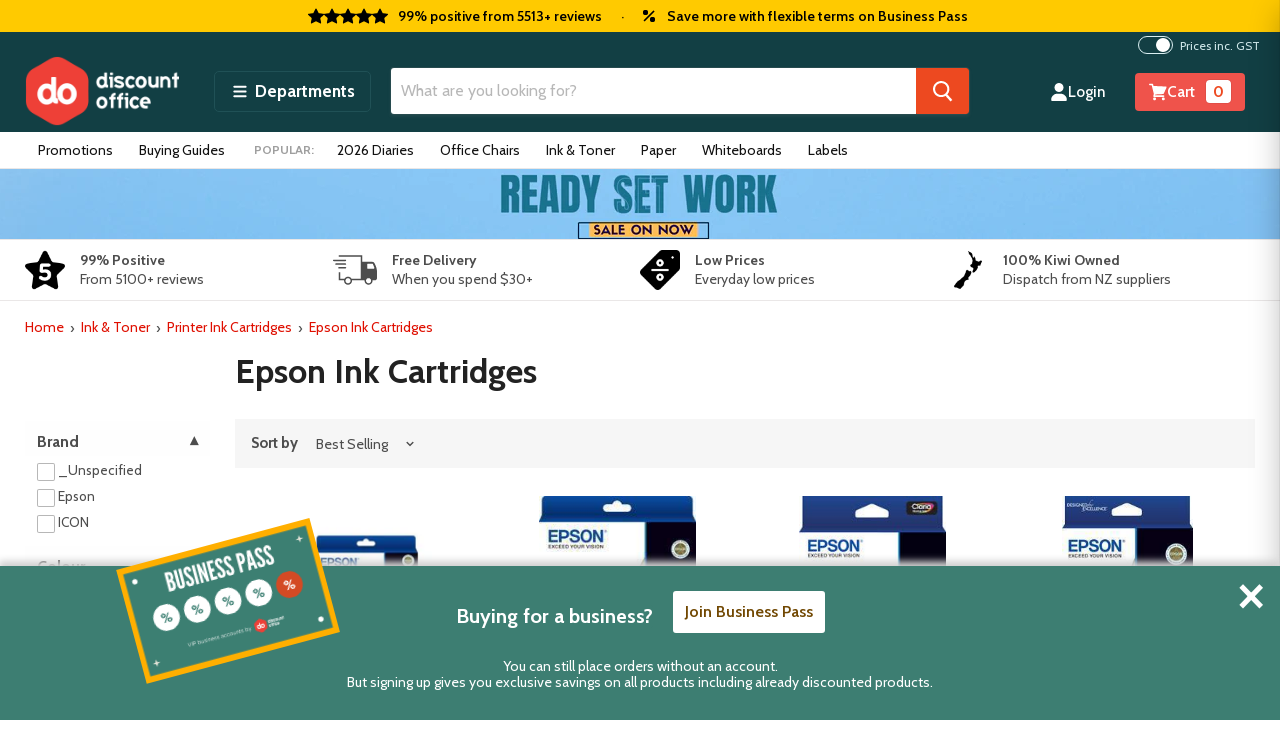

--- FILE ---
content_type: text/html; charset=utf-8
request_url: https://discountoffice.co.nz/collections/epson-printer-ink-cartridges
body_size: 62048
content:
<!doctype html>
<!--[if IE]> <html class="no-js no-touch ie9" lang="en-NZ"> <![endif]-->
<!-- [if !IE]><! -->
<html class="no-js no-touch" lang="en-NZ">
<!-- <![endif] -->
<head>
  <meta charset="utf-8">
  <meta http-equiv="x-ua-compatible" content="IE=edge">
  <meta name="google-site-verification" content="KvyZlF4Gm5I5ZTXXaIJ4Im23JO7BPSiC_SNbLy2emFs">
  <meta name="msvalidate.01" content="7D972228C25627189BFEF625BCBEE5FE">
  <meta name="google-site-verification" content="9ULZNO6yj529uJv6LBBUDyhohDLaAdUvYxZQER8f_w0">

  
  
  <title>Epson Ink Cartridges, Epson Printer Ink
 — Discount Office</title>

<script type="text/javascript">
;window.NREUM||(NREUM={});NREUM.init={privacy:{cookies_enabled:true},ajax:{deny_list:["bam.nr-data.net"]}};

;NREUM.loader_config={accountID:"4463703",trustKey:"4463703",agentID:"1103335846",licenseKey:"NRJS-ad25c1d3ae9a7ef2caa",applicationID:"1103335846"};
;NREUM.info={beacon:"bam.nr-data.net",errorBeacon:"bam.nr-data.net",licenseKey:"NRJS-ad25c1d3ae9a7ef2caa",applicationID:"1103335846",sa:1};
;/*! For license information please see nr-loader-full-1.260.1.min.js.LICENSE.txt */
(()=>{var e,t,r={234:(e,t,r)=>{"use strict";r.d(t,{P_:()=>m,Mt:()=>b,C5:()=>s,DL:()=>w,OP:()=>N,lF:()=>P,Yu:()=>_,Dg:()=>v,CX:()=>c,GE:()=>x,sU:()=>D});var n=r(8632),i=r(9567);const o={beacon:n.ce.beacon,errorBeacon:n.ce.errorBeacon,licenseKey:void 0,applicationID:void 0,sa:void 0,queueTime:void 0,applicationTime:void 0,ttGuid:void 0,user:void 0,account:void 0,product:void 0,extra:void 0,jsAttributes:{},userAttributes:void 0,atts:void 0,transactionName:void 0,tNamePlain:void 0},a={};function s(e){if(!e)throw new Error("All info objects require an agent identifier!");if(!a[e])throw new Error("Info for ".concat(e," was never set"));return a[e]}function c(e,t){if(!e)throw new Error("All info objects require an agent identifier!");a[e]=(0,i.D)(t,o);const r=(0,n.ek)(e);r&&(r.info=a[e])}const d=e=>{if(!e||"string"!=typeof e)return!1;try{document.createDocumentFragment().querySelector(e)}catch{return!1}return!0};var u=r(7056),l=r(50);const f="[data-nr-mask]",h=()=>{const e={mask_selector:"*",block_selector:"[data-nr-block]",mask_input_options:{color:!1,date:!1,"datetime-local":!1,email:!1,month:!1,number:!1,range:!1,search:!1,tel:!1,text:!1,time:!1,url:!1,week:!1,textarea:!1,select:!1,password:!0}};return{feature_flags:[],proxy:{assets:void 0,beacon:void 0},privacy:{cookies_enabled:!0},ajax:{deny_list:void 0,block_internal:!0,enabled:!0,harvestTimeSeconds:10,autoStart:!0},distributed_tracing:{enabled:void 0,exclude_newrelic_header:void 0,cors_use_newrelic_header:void 0,cors_use_tracecontext_headers:void 0,allowed_origins:void 0},session:{expiresMs:u.oD,inactiveMs:u.Hb},ssl:void 0,obfuscate:void 0,jserrors:{enabled:!0,harvestTimeSeconds:10,autoStart:!0},metrics:{enabled:!0,autoStart:!0},page_action:{enabled:!0,harvestTimeSeconds:30,autoStart:!0},page_view_event:{enabled:!0,autoStart:!0},page_view_timing:{enabled:!0,harvestTimeSeconds:30,long_task:!1,autoStart:!0},session_trace:{enabled:!0,harvestTimeSeconds:10,autoStart:!0},harvest:{tooManyRequestsDelay:60},session_replay:{autoStart:!0,enabled:!1,harvestTimeSeconds:60,preload:!1,sampling_rate:10,error_sampling_rate:100,collect_fonts:!1,inline_images:!1,inline_stylesheet:!0,mask_all_inputs:!0,get mask_text_selector(){return e.mask_selector},set mask_text_selector(t){d(t)?e.mask_selector="".concat(t,",").concat(f):""===t||null===t?e.mask_selector=f:(0,l.Z)("An invalid session_replay.mask_selector was provided. '*' will be used.",t)},get block_class(){return"nr-block"},get ignore_class(){return"nr-ignore"},get mask_text_class(){return"nr-mask"},get block_selector(){return e.block_selector},set block_selector(t){d(t)?e.block_selector+=",".concat(t):""!==t&&(0,l.Z)("An invalid session_replay.block_selector was provided and will not be used",t)},get mask_input_options(){return e.mask_input_options},set mask_input_options(t){t&&"object"==typeof t?e.mask_input_options={...t,password:!0}:(0,l.Z)("An invalid session_replay.mask_input_option was provided and will not be used",t)}},spa:{enabled:!0,harvestTimeSeconds:10,autoStart:!0},soft_navigations:{enabled:!0,harvestTimeSeconds:10,autoStart:!0}}},g={},p="All configuration objects require an agent identifier!";function m(e){if(!e)throw new Error(p);if(!g[e])throw new Error("Configuration for ".concat(e," was never set"));return g[e]}function v(e,t){if(!e)throw new Error(p);g[e]=(0,i.D)(t,h());const r=(0,n.ek)(e);r&&(r.init=g[e])}function b(e,t){if(!e)throw new Error(p);var r=m(e);if(r){for(var n=t.split("."),i=0;i<n.length-1;i++)if("object"!=typeof(r=r[n[i]]))return;r=r[n[n.length-1]]}return r}const y={accountID:void 0,trustKey:void 0,agentID:void 0,licenseKey:void 0,applicationID:void 0,xpid:void 0},A={};function w(e){if(!e)throw new Error("All loader-config objects require an agent identifier!");if(!A[e])throw new Error("LoaderConfig for ".concat(e," was never set"));return A[e]}function x(e,t){if(!e)throw new Error("All loader-config objects require an agent identifier!");A[e]=(0,i.D)(t,y);const r=(0,n.ek)(e);r&&(r.loader_config=A[e])}const _=(0,n.mF)().o;var E=r(385),R=r(6818);const S={buildEnv:R.Re,distMethod:R.gF,version:R.q4,originTime:E.sK},T={customTransaction:void 0,disabled:!1,isolatedBacklog:!1,loaderType:void 0,maxBytes:3e4,onerror:void 0,origin:""+E._A.location,ptid:void 0,releaseIds:{},appMetadata:{},session:void 0,denyList:void 0,harvestCount:0,timeKeeper:void 0},O={};function N(e){if(!e)throw new Error("All runtime objects require an agent identifier!");if(!O[e])throw new Error("Runtime for ".concat(e," was never set"));return O[e]}function D(e,t){if(!e)throw new Error("All runtime objects require an agent identifier!");O[e]={...(0,i.D)(t,T),...S};const r=(0,n.ek)(e);r&&(r.runtime=O[e])}function P(e){return function(e){try{const t=s(e);return!!t.licenseKey&&!!t.errorBeacon&&!!t.applicationID}catch(e){return!1}}(e)}},9567:(e,t,r)=>{"use strict";r.d(t,{D:()=>i});var n=r(50);function i(e,t){try{if(!e||"object"!=typeof e)return(0,n.Z)("Setting a Configurable requires an object as input");if(!t||"object"!=typeof t)return(0,n.Z)("Setting a Configurable requires a model to set its initial properties");const r=Object.create(Object.getPrototypeOf(t),Object.getOwnPropertyDescriptors(t)),o=0===Object.keys(r).length?e:r;for(let a in o)if(void 0!==e[a])try{if(null===e[a]){r[a]=null;continue}Array.isArray(e[a])&&Array.isArray(t[a])?r[a]=Array.from(new Set([...e[a],...t[a]])):"object"==typeof e[a]&&"object"==typeof t[a]?r[a]=i(e[a],t[a]):r[a]=e[a]}catch(e){(0,n.Z)("An error occurred while setting a property of a Configurable",e)}return r}catch(e){(0,n.Z)("An error occured while setting a Configurable",e)}}},6818:(e,t,r)=>{"use strict";r.d(t,{Re:()=>i,gF:()=>o,lF:()=>a,q4:()=>n});const n="1.260.1",i="PROD",o="CDN",a="2.0.0-alpha.12"},385:(e,t,r)=>{"use strict";r.d(t,{FN:()=>c,IF:()=>l,Nk:()=>h,Tt:()=>d,_A:()=>a,iS:()=>s,il:()=>i,sK:()=>g,ux:()=>u,v6:()=>o,w1:()=>f});var n=r(7894);const i="undefined"!=typeof window&&!!window.document,o="undefined"!=typeof WorkerGlobalScope&&("undefined"!=typeof self&&self instanceof WorkerGlobalScope&&self.navigator instanceof WorkerNavigator||"undefined"!=typeof globalThis&&globalThis instanceof WorkerGlobalScope&&globalThis.navigator instanceof WorkerNavigator),a=i?window:"undefined"!=typeof WorkerGlobalScope&&("undefined"!=typeof self&&self instanceof WorkerGlobalScope&&self||"undefined"!=typeof globalThis&&globalThis instanceof WorkerGlobalScope&&globalThis),s=Boolean("hidden"===a?.document?.visibilityState),c=""+a?.location,d=/iPad|iPhone|iPod/.test(a.navigator?.userAgent),u=d&&"undefined"==typeof SharedWorker,l=(()=>{const e=a.navigator?.userAgent?.match(/Firefox[/\s](\d+\.\d+)/);return Array.isArray(e)&&e.length>=2?+e[1]:0})(),f=Boolean(i&&window.document.documentMode),h=!!a.navigator?.sendBeacon,g=Date.now()-(0,n.z)()},1117:(e,t,r)=>{"use strict";r.d(t,{w:()=>o});var n=r(50);const i={agentIdentifier:"",ee:void 0};class o{constructor(e){try{if("object"!=typeof e)return(0,n.Z)("shared context requires an object as input");this.sharedContext={},Object.assign(this.sharedContext,i),Object.entries(e).forEach((e=>{let[t,r]=e;Object.keys(i).includes(t)&&(this.sharedContext[t]=r)}))}catch(e){(0,n.Z)("An error occurred while setting SharedContext",e)}}}},1199:(e,t,r)=>{"use strict";r.d(t,{R2:()=>a,zR:()=>i,zh:()=>o});var n=[];function i(e){if(o(e))return!1;if(0===n.length)return!0;for(var t=0;t<n.length;t++){var r=n[t];if("*"===r.hostname)return!1;if(s(r.hostname,e.hostname)&&c(r.pathname,e.pathname))return!1}return!0}function o(e){return void 0===e.hostname}function a(e){if(n=[],e&&e.length)for(var t=0;t<e.length;t++){let r=e[t];if(!r)continue;0===r.indexOf("http://")?r=r.substring(7):0===r.indexOf("https://")&&(r=r.substring(8));const i=r.indexOf("/");let o,a;i>0?(o=r.substring(0,i),a=r.substring(i)):(o=r,a="");let[s]=o.split(":");n.push({hostname:s,pathname:a})}}function s(e,t){return!(e.length>t.length)&&t.indexOf(e)===t.length-e.length}function c(e,t){return 0===e.indexOf("/")&&(e=e.substring(1)),0===t.indexOf("/")&&(t=t.substring(1)),""===e||e===t}},8e3:(e,t,r)=>{"use strict";r.d(t,{LP:()=>l,RP:()=>c,o5:()=>d});var n=r(8325),i=r(1284),o=r(4322),a=r(3325);const s={};function c(e,t){const r={staged:!1,priority:a.p[t]||0};u(e),s[e].get(t)||s[e].set(t,r)}function d(e,t){u(e),s[e].get(t)&&s[e].delete(t),s[e].size&&f(e)}function u(e){if(!e)throw new Error("agentIdentifier required");s[e]||(s[e]=new Map)}function l(){let e=arguments.length>0&&void 0!==arguments[0]?arguments[0]:"",t=arguments.length>1&&void 0!==arguments[1]?arguments[1]:"feature",r=arguments.length>2&&void 0!==arguments[2]&&arguments[2];if(u(e),!e||!s[e].get(t)||r)return h(e,t);s[e].get(t).staged=!0,f(e)}function f(e){const t=Array.from(s[e]);t.every((e=>{let[t,r]=e;return r.staged}))&&(t.sort(((e,t)=>e[1].priority-t[1].priority)),t.forEach((t=>{let[r]=t;s[e].delete(r),h(e,r)})))}function h(e,t){const r=e?n.ee.get(e):n.ee,a=o.X.handlers;if(r.backlog&&a){var s=r.backlog[t],c=a[t];if(c){for(var d=0;s&&d<s.length;++d)g(s[d],c);(0,i.D)(c,(function(e,t){(0,i.D)(t,(function(t,r){r[0].on(e,r[1])}))}))}r.isolatedBacklog||delete a[t],r.backlog[t]=null,r.emit("drain-"+t,[])}}function g(e,t){var r=e[1];(0,i.D)(t[r],(function(t,r){var n=e[0];if(r[0]===n){var i=r[1],o=e[3],a=e[2];i.apply(o,a)}}))}},8325:(e,t,r)=>{"use strict";r.d(t,{A:()=>c,ee:()=>d});var n=r(8632),i=r(2210),o=r(234);class a{constructor(e){this.contextId=e}}var s=r(3117);const c="nr@context:".concat(s.a),d=function e(t,r){var n={},s={},u={},l=!1;try{l=16===r.length&&(0,o.OP)(r).isolatedBacklog}catch(e){}var f={on:g,addEventListener:g,removeEventListener:function(e,t){var r=n[e];if(!r)return;for(var i=0;i<r.length;i++)r[i]===t&&r.splice(i,1)},emit:function(e,r,n,i,o){!1!==o&&(o=!0);if(d.aborted&&!i)return;t&&o&&t.emit(e,r,n);for(var a=h(n),c=p(e),u=c.length,l=0;l<u;l++)c[l].apply(a,r);var g=v()[s[e]];g&&g.push([f,e,r,a]);return a},get:m,listeners:p,context:h,buffer:function(e,t){const r=v();if(t=t||"feature",f.aborted)return;Object.entries(e||{}).forEach((e=>{let[n,i]=e;s[i]=t,t in r||(r[t]=[])}))},abort:function(){f._aborted=!0,Object.keys(f.backlog).forEach((e=>{delete f.backlog[e]}))},isBuffering:function(e){return!!v()[s[e]]},debugId:r,backlog:l?{}:t&&"object"==typeof t.backlog?t.backlog:{},isolatedBacklog:l};return Object.defineProperty(f,"aborted",{get:()=>{let e=f._aborted||!1;return e||(t&&(e=t.aborted),e)}}),f;function h(e){return e&&e instanceof a?e:e?(0,i.X)(e,c,(()=>new a(c))):new a(c)}function g(e,t){n[e]=p(e).concat(t)}function p(e){return n[e]||[]}function m(t){return u[t]=u[t]||e(f,t)}function v(){return f.backlog}}(void 0,"globalEE"),u=(0,n.fP)();u.ee||(u.ee=d)},5546:(e,t,r)=>{"use strict";r.d(t,{E:()=>n,p:()=>i});var n=r(8325).ee.get("handle");function i(e,t,r,i,o){o?(o.buffer([e],i),o.emit(e,t,r)):(n.buffer([e],i),n.emit(e,t,r))}},4322:(e,t,r)=>{"use strict";r.d(t,{X:()=>o});var n=r(5546);o.on=a;var i=o.handlers={};function o(e,t,r,o){a(o||n.E,i,e,t,r)}function a(e,t,r,i,o){o||(o="feature"),e||(e=n.E);var a=t[o]=t[o]||{};(a[r]=a[r]||[]).push([e,i])}},3239:(e,t,r)=>{"use strict";r.d(t,{bP:()=>s,iz:()=>c,m$:()=>a});var n=r(385);let i=!1,o=!1;try{const e={get passive(){return i=!0,!1},get signal(){return o=!0,!1}};n._A.addEventListener("test",null,e),n._A.removeEventListener("test",null,e)}catch(e){}function a(e,t){return i||o?{capture:!!e,passive:i,signal:t}:!!e}function s(e,t){let r=arguments.length>2&&void 0!==arguments[2]&&arguments[2],n=arguments.length>3?arguments[3]:void 0;window.addEventListener(e,t,a(r,n))}function c(e,t){let r=arguments.length>2&&void 0!==arguments[2]&&arguments[2],n=arguments.length>3?arguments[3]:void 0;document.addEventListener(e,t,a(r,n))}},3117:(e,t,r)=>{"use strict";r.d(t,{a:()=>n});const n=(0,r(4402).Rl)()},4402:(e,t,r)=>{"use strict";r.d(t,{Ht:()=>d,M:()=>c,Rl:()=>a,ky:()=>s});var n=r(385);const i="xxxxxxxx-xxxx-4xxx-yxxx-xxxxxxxxxxxx";function o(e,t){return e?15&e[t]:16*Math.random()|0}function a(){const e=n._A?.crypto||n._A?.msCrypto;let t,r=0;return e&&e.getRandomValues&&(t=e.getRandomValues(new Uint8Array(30))),i.split("").map((e=>"x"===e?o(t,r++).toString(16):"y"===e?(3&o()|8).toString(16):e)).join("")}function s(e){const t=n._A?.crypto||n._A?.msCrypto;let r,i=0;t&&t.getRandomValues&&(r=t.getRandomValues(new Uint8Array(e)));const a=[];for(var s=0;s<e;s++)a.push(o(r,i++).toString(16));return a.join("")}function c(){return s(16)}function d(){return s(32)}},7056:(e,t,r)=>{"use strict";r.d(t,{Bq:()=>n,Hb:()=>a,IK:()=>d,K4:()=>i,oD:()=>o,uT:()=>c,wO:()=>s});const n="NRBA",i="SESSION",o=144e5,a=18e5,s={STARTED:"session-started",PAUSE:"session-pause",RESET:"session-reset",RESUME:"session-resume",UPDATE:"session-update"},c={SAME_TAB:"same-tab",CROSS_TAB:"cross-tab"},d={OFF:0,FULL:1,ERROR:2}},7894:(e,t,r)=>{"use strict";function n(){return Math.floor(performance.now())}r.d(t,{z:()=>n})},7243:(e,t,r)=>{"use strict";r.d(t,{e:()=>i});var n=r(385);function i(e){if(0===(e||"").indexOf("data:"))return{protocol:"data"};try{const t=new URL(e,location.href),r={port:t.port,hostname:t.hostname,pathname:t.pathname,search:t.search,protocol:t.protocol.slice(0,t.protocol.indexOf(":")),sameOrigin:t.protocol===n._A?.location?.protocol&&t.host===n._A?.location?.host};return r.port&&""!==r.port||("http:"===t.protocol&&(r.port="80"),"https:"===t.protocol&&(r.port="443")),r.pathname&&""!==r.pathname?r.pathname.startsWith("/")||(r.pathname="/".concat(r.pathname)):r.pathname="/",r}catch(e){return{}}}},50:(e,t,r)=>{"use strict";function n(e,t){"function"==typeof console.warn&&(console.warn("New Relic: ".concat(e)),t&&console.warn(t))}r.d(t,{Z:()=>n})},2825:(e,t,r)=>{"use strict";r.d(t,{N:()=>c,T:()=>s});var n=r(8325),i=r(385);const o="newrelic";const a=new Set,s={};function c(e,t){const r=n.ee.get(t);s[t]??={},e&&"object"==typeof e&&(a.has(t)||(r.emit("rumresp",[e]),s[t]=e,a.add(t),function(){let e=arguments.length>0&&void 0!==arguments[0]?arguments[0]:{};try{i._A.dispatchEvent(new CustomEvent(o,{detail:e}))}catch(e){}}({loaded:!0})))}},2210:(e,t,r)=>{"use strict";r.d(t,{X:()=>i});var n=Object.prototype.hasOwnProperty;function i(e,t,r){if(n.call(e,t))return e[t];var i=r();if(Object.defineProperty&&Object.keys)try{return Object.defineProperty(e,t,{value:i,writable:!0,enumerable:!1}),i}catch(e){}return e[t]=i,i}},7872:(e,t,r)=>{"use strict";function n(e){var t=this;let r=arguments.length>1&&void 0!==arguments[1]?arguments[1]:500,n=arguments.length>2&&void 0!==arguments[2]?arguments[2]:{};const i=n?.leading||!1;let o;return function(){for(var n=arguments.length,a=new Array(n),s=0;s<n;s++)a[s]=arguments[s];i&&void 0===o&&(e.apply(t,a),o=setTimeout((()=>{o=clearTimeout(o)}),r)),i||(clearTimeout(o),o=setTimeout((()=>{e.apply(t,a)}),r))}}function i(e){var t=this;let r=!1;return function(){if(!r){r=!0;for(var n=arguments.length,i=new Array(n),o=0;o<n;o++)i[o]=arguments[o];e.apply(t,i)}}}r.d(t,{D:()=>n,Z:()=>i})},1284:(e,t,r)=>{"use strict";r.d(t,{D:()=>n});const n=(e,t)=>Object.entries(e||{}).map((e=>{let[r,n]=e;return t(r,n)}))},4351:(e,t,r)=>{"use strict";r.d(t,{P:()=>o});var n=r(8325);const i=()=>{const e=new WeakSet;return(t,r)=>{if("object"==typeof r&&null!==r){if(e.has(r))return;e.add(r)}return r}};function o(e){try{return JSON.stringify(e,i())}catch(e){try{n.ee.emit("internal-error",[e])}catch(e){}}}},3960:(e,t,r)=>{"use strict";r.d(t,{KB:()=>a,b2:()=>o});var n=r(3239);function i(){return"undefined"==typeof document||"complete"===document.readyState}function o(e,t){if(i())return e();(0,n.bP)("load",e,t)}function a(e){if(i())return e();(0,n.iz)("DOMContentLoaded",e)}},8632:(e,t,r)=>{"use strict";r.d(t,{EZ:()=>u,ce:()=>o,ek:()=>d,fP:()=>a,gG:()=>l,h5:()=>c,mF:()=>s});var n=r(385),i=r(7894);const o={beacon:"bam.nr-data.net",errorBeacon:"bam.nr-data.net"};function a(){return n._A.NREUM||(n._A.NREUM={}),void 0===n._A.newrelic&&(n._A.newrelic=n._A.NREUM),n._A.NREUM}function s(){let e=a();return e.o||(e.o={ST:n._A.setTimeout,SI:n._A.setImmediate,CT:n._A.clearTimeout,XHR:n._A.XMLHttpRequest,REQ:n._A.Request,EV:n._A.Event,PR:n._A.Promise,MO:n._A.MutationObserver,FETCH:n._A.fetch}),e}function c(e,t){let r=a();r.initializedAgents??={},t.initializedAt={ms:(0,i.z)(),date:new Date},r.initializedAgents[e]=t}function d(e){let t=a();return t.initializedAgents?.[e]}function u(e,t){a()[e]=t}function l(){return function(){let e=a();const t=e.info||{};e.info={beacon:o.beacon,errorBeacon:o.errorBeacon,...t}}(),function(){let e=a();const t=e.init||{};e.init={...t}}(),s(),function(){let e=a();const t=e.loader_config||{};e.loader_config={...t}}(),a()}},7956:(e,t,r)=>{"use strict";r.d(t,{N:()=>i});var n=r(3239);function i(e){let t=arguments.length>1&&void 0!==arguments[1]&&arguments[1],r=arguments.length>2?arguments[2]:void 0,i=arguments.length>3?arguments[3]:void 0;(0,n.iz)("visibilitychange",(function(){if(t)return void("hidden"===document.visibilityState&&e());e(document.visibilityState)}),r,i)}},7806:(e,t,r)=>{"use strict";r.d(t,{em:()=>b,u5:()=>T,QU:()=>D,Kf:()=>k});var n=r(8325),i=r(3117);const o="nr@original:".concat(i.a);var a=Object.prototype.hasOwnProperty,s=!1;function c(e,t){return e||(e=n.ee),r.inPlace=function(e,t,n,i,o){n||(n="");const a="-"===n.charAt(0);for(let s=0;s<t.length;s++){const c=t[s],d=e[c];u(d)||(e[c]=r(d,a?c+n:n,i,c,o))}},r.flag=o,r;function r(t,r,n,s,c){return u(t)?t:(r||(r=""),nrWrapper[o]=t,function(e,t,r){if(Object.defineProperty&&Object.keys)try{return Object.keys(e).forEach((function(r){Object.defineProperty(t,r,{get:function(){return e[r]},set:function(t){return e[r]=t,t}})})),t}catch(e){d([e],r)}for(var n in e)a.call(e,n)&&(t[n]=e[n])}(t,nrWrapper,e),nrWrapper);function nrWrapper(){var o,a,u,l;try{a=this,o=[...arguments],u="function"==typeof n?n(o,a):n||{}}catch(t){d([t,"",[o,a,s],u],e)}i(r+"start",[o,a,s],u,c);try{return l=t.apply(a,o)}catch(e){throw i(r+"err",[o,a,e],u,c),e}finally{i(r+"end",[o,a,l],u,c)}}}function i(r,n,i,o){if(!s||t){var a=s;s=!0;try{e.emit(r,n,i,t,o)}catch(t){d([t,r,n,i],e)}s=a}}}function d(e,t){t||(t=n.ee);try{t.emit("internal-error",e)}catch(e){}}function u(e){return!(e&&"function"==typeof e&&e.apply&&!e[o])}var l=r(2210),f=r(385);const h={},g=f._A.XMLHttpRequest,p="addEventListener",m="removeEventListener",v="nr@wrapped:".concat(n.A);function b(e){var t=function(e){return(e||n.ee).get("events")}(e);if(h[t.debugId]++)return t;h[t.debugId]=1;var r=c(t,!0);function i(e){r.inPlace(e,[p,m],"-",o)}function o(e,t){return e[1]}return"getPrototypeOf"in Object&&(f.il&&y(document,i),y(f._A,i),y(g.prototype,i)),t.on(p+"-start",(function(e,t){var n=e[1];if(null!==n&&("function"==typeof n||"object"==typeof n)){var i=(0,l.X)(n,v,(function(){var e={object:function(){if("function"!=typeof n.handleEvent)return;return n.handleEvent.apply(n,arguments)},function:n}[typeof n];return e?r(e,"fn-",null,e.name||"anonymous"):n}));this.wrapped=e[1]=i}})),t.on(m+"-start",(function(e){e[1]=this.wrapped||e[1]})),t}function y(e,t){let r=e;for(;"object"==typeof r&&!Object.prototype.hasOwnProperty.call(r,p);)r=Object.getPrototypeOf(r);for(var n=arguments.length,i=new Array(n>2?n-2:0),o=2;o<n;o++)i[o-2]=arguments[o];r&&t(r,...i)}var A="fetch-",w=A+"body-",x=["arrayBuffer","blob","json","text","formData"],_=f._A.Request,E=f._A.Response,R="prototype";const S={};function T(e){const t=function(e){return(e||n.ee).get("fetch")}(e);if(!(_&&E&&f._A.fetch))return t;if(S[t.debugId]++)return t;function r(e,r,i){var o=e[r];"function"==typeof o&&(e[r]=function(){var e,r=[...arguments],a={};t.emit(i+"before-start",[r],a),a[n.A]&&a[n.A].dt&&(e=a[n.A].dt);var s=o.apply(this,r);return t.emit(i+"start",[r,e],s),s.then((function(e){return t.emit(i+"end",[null,e],s),e}),(function(e){throw t.emit(i+"end",[e],s),e}))})}return S[t.debugId]=1,x.forEach((e=>{r(_[R],e,w),r(E[R],e,w)})),r(f._A,"fetch",A),t.on(A+"end",(function(e,r){var n=this;if(r){var i=r.headers.get("content-length");null!==i&&(n.rxSize=i),t.emit(A+"done",[null,r],n)}else t.emit(A+"done",[e],n)})),t}const O={},N=["pushState","replaceState"];function D(e){const t=function(e){return(e||n.ee).get("history")}(e);return!f.il||O[t.debugId]++||(O[t.debugId]=1,c(t).inPlace(window.history,N,"-")),t}var P=r(3239);var I=r(50);const C={},j=["open","send"];function k(e){var t=e||n.ee;const r=function(e){return(e||n.ee).get("xhr")}(t);if(C[r.debugId]++)return r;C[r.debugId]=1,b(t);var i=c(r),o=f._A.XMLHttpRequest,a=f._A.MutationObserver,s=f._A.Promise,d=f._A.setInterval,u="readystatechange",l=["onload","onerror","onabort","onloadstart","onloadend","onprogress","ontimeout"],h=[],g=f._A.XMLHttpRequest=function(e){const t=new o(e),n=r.context(t);try{r.emit("new-xhr",[t],n),t.addEventListener(u,(a=n,function(){var e=this;e.readyState>3&&!a.resolved&&(a.resolved=!0,r.emit("xhr-resolved",[],e)),i.inPlace(e,l,"fn-",w)}),(0,P.m$)(!1))}catch(e){(0,I.Z)("An error occurred while intercepting XHR",e);try{r.emit("internal-error",[e])}catch(e){}}var a;return t};function p(e,t){i.inPlace(t,["onreadystatechange"],"fn-",w)}if(function(e,t){for(var r in e)t[r]=e[r]}(o,g),g.prototype=o.prototype,i.inPlace(g.prototype,j,"-xhr-",w),r.on("send-xhr-start",(function(e,t){p(e,t),function(e){h.push(e),a&&(m?m.then(A):d?d(A):(v=-v,y.data=v))}(t)})),r.on("open-xhr-start",p),a){var m=s&&s.resolve();if(!d&&!s){var v=1,y=document.createTextNode(v);new a(A).observe(y,{characterData:!0})}}else t.on("fn-end",(function(e){e[0]&&e[0].type===u||A()}));function A(){for(var e=0;e<h.length;e++)p(0,h[e]);h.length&&(h=[])}function w(e,t){return t}return r}},7825:(e,t,r)=>{"use strict";r.d(t,{t:()=>n});const n=r(3325).D.ajax},6660:(e,t,r)=>{"use strict";r.d(t,{t:()=>n});const n=r(3325).D.jserrors},3081:(e,t,r)=>{"use strict";r.d(t,{gF:()=>o,mY:()=>i,t9:()=>n,vz:()=>s,xS:()=>a});const n=r(3325).D.metrics,i="sm",o="cm",a="storeSupportabilityMetrics",s="storeEventMetrics"},4649:(e,t,r)=>{"use strict";r.d(t,{t:()=>n});const n=r(3325).D.pageAction},7633:(e,t,r)=>{"use strict";r.d(t,{t:()=>n});const n=r(3325).D.pageViewEvent},9251:(e,t,r)=>{"use strict";r.d(t,{t:()=>n});const n=r(3325).D.pageViewTiming},7144:(e,t,r)=>{"use strict";r.d(t,{Ef:()=>o,J0:()=>f,Mi:()=>l,Vb:()=>a,Ye:()=>c,fm:()=>d,i9:()=>s,pB:()=>h,t9:()=>i,u0:()=>u});var n=r(7056);const i=r(3325).D.sessionReplay,o={RECORD:"recordReplay",PAUSE:"pauseReplay",REPLAY_RUNNING:"replayRunning",ERROR_DURING_REPLAY:"errorDuringReplay"},a=.12,s={DomContentLoaded:0,Load:1,FullSnapshot:2,IncrementalSnapshot:3,Meta:4,Custom:5},c=1e6,d=64e3,u={[n.IK.ERROR]:15e3,[n.IK.FULL]:3e5,[n.IK.OFF]:0},l={RESET:{message:"Session was reset",sm:"Reset"},IMPORT:{message:"Recorder failed to import",sm:"Import"},TOO_MANY:{message:"429: Too Many Requests",sm:"Too-Many"},TOO_BIG:{message:"Payload was too large",sm:"Too-Big"},CROSS_TAB:{message:"Session Entity was set to OFF on another tab",sm:"Cross-Tab"},ENTITLEMENTS:{message:"Session Replay is not allowed and will not be started",sm:"Entitlement"}},f=5e3,h={API:"api"}},3112:(e,t,r)=>{"use strict";r.d(t,{HM:()=>c,Rc:()=>a,rU:()=>s,wi:()=>d});var n=r(234),i=r(8488),o=r(385);function a(e){return!!n.Yu.MO&&(0,i.H)(e)&&!0===(0,n.Mt)(e,"session_trace.enabled")}function s(e){return!0===(0,n.Mt)(e,"session_replay.preload")&&a(e)}function c(e,t){return!!a(e)&&(!!t?.isNew||!!t?.state.sessionReplayMode)}function d(e,t){const r=t.correctAbsoluteTimestamp(e);return{originalTimestamp:e,correctedTimestamp:r,timestampDiff:e-r,originTime:o.sK,correctedOriginTime:t.correctedOriginTime,originTimeDiff:Math.floor(o.sK-t.correctedOriginTime)}}},3614:(e,t,r)=>{"use strict";r.d(t,{BST_RESOURCE:()=>i,END:()=>s,FEATURE_NAME:()=>n,FN_END:()=>d,FN_START:()=>c,PUSH_STATE:()=>u,RESOURCE:()=>o,START:()=>a,c:()=>l});const n=r(3325).D.sessionTrace,i="bstResource",o="resource",a="-start",s="-end",c="fn"+a,d="fn"+s,u="pushState",l=1e3},5938:(e,t,r)=>{"use strict";r.d(t,{W:()=>i});var n=r(8325);class i{constructor(e,t,r){this.agentIdentifier=e,this.aggregator=t,this.ee=n.ee.get(e),this.featureName=r,this.blocked=!1}}},8488:(e,t,r)=>{"use strict";r.d(t,{H:()=>o});var n=r(234),i=r(385);const o=e=>i.il&&!0===(0,n.Mt)(e,"privacy.cookies_enabled")},2758:(e,t,r)=>{"use strict";r.d(t,{j:()=>_});var n=r(3325),i=r(234),o=r(5546),a=r(8325),s=r(8e3),c=r(3960),d=r(385),u=r(50),l=r(3081),f=r(8632),h=r(7144);const g=["setErrorHandler","finished","addToTrace","addRelease","addPageAction","setCurrentRouteName","setPageViewName","setCustomAttribute","interaction","noticeError","setUserId","setApplicationVersion","start",h.Ef.RECORD,h.Ef.PAUSE],p=["setErrorHandler","finished","addToTrace","addRelease"];var m=r(7894),v=r(7056);function b(){const e=(0,f.gG)();g.forEach((t=>{e[t]=function(){for(var r=arguments.length,n=new Array(r),i=0;i<r;i++)n[i]=arguments[i];return function(t){for(var r=arguments.length,n=new Array(r>1?r-1:0),i=1;i<r;i++)n[i-1]=arguments[i];let o=[];return Object.values(e.initializedAgents).forEach((e=>{e.exposed&&e.api[t]&&o.push(e.api[t](...n))})),o.length>1?o:o[0]}(t,...n)}}))}const y={};var A=r(2825);const w=e=>{const t=e.startsWith("http");e+="/",r.p=t?e:"https://"+e};let x=!1;function _(e){let t=arguments.length>1&&void 0!==arguments[1]?arguments[1]:{},g=arguments.length>2?arguments[2]:void 0,_=arguments.length>3?arguments[3]:void 0,{init:E,info:R,loader_config:S,runtime:T={loaderType:g},exposed:O=!0}=t;const N=(0,f.gG)();R||(E=N.init,R=N.info,S=N.loader_config),(0,i.Dg)(e.agentIdentifier,E||{}),(0,i.GE)(e.agentIdentifier,S||{}),R.jsAttributes??={},d.v6&&(R.jsAttributes.isWorker=!0),(0,i.CX)(e.agentIdentifier,R);const D=(0,i.P_)(e.agentIdentifier),P=[R.beacon,R.errorBeacon];x||(D.proxy.assets&&(w(D.proxy.assets),P.push(D.proxy.assets)),D.proxy.beacon&&P.push(D.proxy.beacon),b(),(0,f.EZ)("activatedFeatures",A.T),e.runSoftNavOverSpa&&=!0===D.soft_navigations.enabled&&D.feature_flags.includes("soft_nav")),T.denyList=[...D.ajax.deny_list||[],...D.ajax.block_internal?P:[]],T.ptid=e.agentIdentifier,(0,i.sU)(e.agentIdentifier,T),void 0===e.api&&(e.api=function(e,t){let f=arguments.length>2&&void 0!==arguments[2]&&arguments[2];t||(0,s.RP)(e,"api");const g={};var b=a.ee.get(e),A=b.get("tracer");y[e]=v.IK.OFF,b.on(h.Ef.REPLAY_RUNNING,(t=>{y[e]=t}));var w="api-",x=w+"ixn-";function _(t,r,n,o){const a=(0,i.C5)(e);return null===r?delete a.jsAttributes[t]:(0,i.CX)(e,{...a,jsAttributes:{...a.jsAttributes,[t]:r}}),S(w,n,!0,o||null===r?"session":void 0)(t,r)}function E(){}p.forEach((e=>{g[e]=S(w,e,!0,"api")})),g.addPageAction=S(w,"addPageAction",!0,n.D.pageAction),g.setPageViewName=function(t,r){if("string"==typeof t)return"/"!==t.charAt(0)&&(t="/"+t),(0,i.OP)(e).customTransaction=(r||"http://custom.transaction")+t,S(w,"setPageViewName",!0)()},g.setCustomAttribute=function(e,t){let r=arguments.length>2&&void 0!==arguments[2]&&arguments[2];if("string"==typeof e){if(["string","number","boolean"].includes(typeof t)||null===t)return _(e,t,"setCustomAttribute",r);(0,u.Z)("Failed to execute setCustomAttribute.\nNon-null value must be a string, number or boolean type, but a type of <".concat(typeof t,"> was provided."))}else(0,u.Z)("Failed to execute setCustomAttribute.\nName must be a string type, but a type of <".concat(typeof e,"> was provided."))},g.setUserId=function(e){if("string"==typeof e||null===e)return _("enduser.id",e,"setUserId",!0);(0,u.Z)("Failed to execute setUserId.\nNon-null value must be a string type, but a type of <".concat(typeof e,"> was provided."))},g.setApplicationVersion=function(e){if("string"==typeof e||null===e)return _("application.version",e,"setApplicationVersion",!1);(0,u.Z)("Failed to execute setApplicationVersion. Expected <String | null>, but got <".concat(typeof e,">."))},g.start=()=>{try{(0,o.p)(l.xS,["API/start/called"],void 0,n.D.metrics,b),b.emit("manual-start-all")}catch(e){(0,u.Z)("An unexpected issue occurred",e)}},g[h.Ef.RECORD]=function(){(0,o.p)(l.xS,["API/recordReplay/called"],void 0,n.D.metrics,b),(0,o.p)(h.Ef.RECORD,[],void 0,n.D.sessionReplay,b)},g[h.Ef.PAUSE]=function(){(0,o.p)(l.xS,["API/pauseReplay/called"],void 0,n.D.metrics,b),(0,o.p)(h.Ef.PAUSE,[],void 0,n.D.sessionReplay,b)},g.interaction=function(e){return(new E).get("object"==typeof e?e:{})};const R=E.prototype={createTracer:function(e,t){var r={},i=this,a="function"==typeof t;return(0,o.p)(l.xS,["API/createTracer/called"],void 0,n.D.metrics,b),f||(0,o.p)(x+"tracer",[(0,m.z)(),e,r],i,n.D.spa,b),function(){if(A.emit((a?"":"no-")+"fn-start",[(0,m.z)(),i,a],r),a)try{return t.apply(this,arguments)}catch(e){const t="string"==typeof e?new Error(e):e;throw A.emit("fn-err",[arguments,this,t],r),t}finally{A.emit("fn-end",[(0,m.z)()],r)}}}};function S(e,t,r,i){return function(){return(0,o.p)(l.xS,["API/"+t+"/called"],void 0,n.D.metrics,b),i&&(0,o.p)(e+t,[(0,m.z)(),...arguments],r?null:this,i,b),r?void 0:this}}function T(){r.e(63).then(r.bind(r,7438)).then((t=>{let{setAPI:r}=t;r(e),(0,s.LP)(e,"api")})).catch((e=>{(0,u.Z)("Downloading runtime APIs failed...",e),b.abort()}))}return["actionText","setName","setAttribute","save","ignore","onEnd","getContext","end","get"].forEach((e=>{R[e]=S(x,e,void 0,f?n.D.softNav:n.D.spa)})),g.setCurrentRouteName=f?S(x,"routeName",void 0,n.D.softNav):S(w,"routeName",!0,n.D.spa),g.noticeError=function(t,r){"string"==typeof t&&(t=new Error(t)),(0,o.p)(l.xS,["API/noticeError/called"],void 0,n.D.metrics,b),(0,o.p)("err",[t,(0,m.z)(),!1,r,!!y[e]],void 0,n.D.jserrors,b)},d.il?(0,c.b2)((()=>T()),!0):T(),g}(e.agentIdentifier,_,e.runSoftNavOverSpa)),void 0===e.exposed&&(e.exposed=O),x=!0}},8993:(e,t,r)=>{r.nc=(()=>{try{return document?.currentScript?.nonce}catch(e){}return""})()},3325:(e,t,r)=>{"use strict";r.d(t,{D:()=>n,p:()=>i});const n={ajax:"ajax",jserrors:"jserrors",metrics:"metrics",pageAction:"page_action",pageViewEvent:"page_view_event",pageViewTiming:"page_view_timing",sessionReplay:"session_replay",sessionTrace:"session_trace",softNav:"soft_navigations",spa:"spa"},i={[n.pageViewEvent]:1,[n.pageViewTiming]:2,[n.metrics]:3,[n.jserrors]:4,[n.ajax]:5,[n.sessionTrace]:6,[n.pageAction]:7,[n.spa]:8,[n.softNav]:9,[n.sessionReplay]:10}}},n={};function i(e){var t=n[e];if(void 0!==t)return t.exports;var o=n[e]={exports:{}};return r[e](o,o.exports,i),o.exports}i.m=r,i.d=(e,t)=>{for(var r in t)i.o(t,r)&&!i.o(e,r)&&Object.defineProperty(e,r,{enumerable:!0,get:t[r]})},i.f={},i.e=e=>Promise.all(Object.keys(i.f).reduce(((t,r)=>(i.f[r](e,t),t)),[])),i.u=e=>({63:"nr-full",110:"nr-full-compressor",379:"nr-full-recorder"}[e]+"-1.260.1.min.js"),i.o=(e,t)=>Object.prototype.hasOwnProperty.call(e,t),e={},t="NRBA-1.260.1.PROD:",i.l=(r,n,o,a)=>{if(e[r])e[r].push(n);else{var s,c;if(void 0!==o)for(var d=document.getElementsByTagName("script"),u=0;u<d.length;u++){var l=d[u];if(l.getAttribute("src")==r||l.getAttribute("data-webpack")==t+o){s=l;break}}if(!s){c=!0;var f={63:"sha512-uo2xqU9VOAJ66y51uP09dzSULEOJu2nqJYOQhCsKBfEYCzSLfiB9+0WCJQqixi8EuJV0TBT3NwStjTYySKFqTw==",379:"sha512-qgbdnDQJ1qV0O5TbYBfty0ZKNbbDcD//OAwYthY6P0YqJvUuhkXsZHb6giM2Bop0uQrpiZfsiIHiSomS6thBnQ==",110:"sha512-zav9kCOMKQ8MAm3DedJm2v2Dak9PcHjbY1WFgHiMIrV6tPB2/QydQm2ukAR38l08NAMU4L7TUZ3oulGvPXrWSA=="};(s=document.createElement("script")).charset="utf-8",s.timeout=120,i.nc&&s.setAttribute("nonce",i.nc),s.setAttribute("data-webpack",t+o),s.src=r,0!==s.src.indexOf(window.location.origin+"/")&&(s.crossOrigin="anonymous"),f[a]&&(s.integrity=f[a])}e[r]=[n];var h=(t,n)=>{s.onerror=s.onload=null,clearTimeout(g);var i=e[r];if(delete e[r],s.parentNode&&s.parentNode.removeChild(s),i&&i.forEach((e=>e(n))),t)return t(n)},g=setTimeout(h.bind(null,void 0,{type:"timeout",target:s}),12e4);s.onerror=h.bind(null,s.onerror),s.onload=h.bind(null,s.onload),c&&document.head.appendChild(s)}},i.r=e=>{"undefined"!=typeof Symbol&&Symbol.toStringTag&&Object.defineProperty(e,Symbol.toStringTag,{value:"Module"}),Object.defineProperty(e,"__esModule",{value:!0})},i.p="https://js-agent.newrelic.com/",(()=>{var e={29:0,789:0};i.f.j=(t,r)=>{var n=i.o(e,t)?e[t]:void 0;if(0!==n)if(n)r.push(n[2]);else{var o=new Promise(((r,i)=>n=e[t]=[r,i]));r.push(n[2]=o);var a=i.p+i.u(t),s=new Error;i.l(a,(r=>{if(i.o(e,t)&&(0!==(n=e[t])&&(e[t]=void 0),n)){var o=r&&("load"===r.type?"missing":r.type),a=r&&r.target&&r.target.src;s.message="Loading chunk "+t+" failed.\n("+o+": "+a+")",s.name="ChunkLoadError",s.type=o,s.request=a,n[1](s)}}),"chunk-"+t,t)}};var t=(t,r)=>{var n,o,[a,s,c]=r,d=0;if(a.some((t=>0!==e[t]))){for(n in s)i.o(s,n)&&(i.m[n]=s[n]);if(c)c(i)}for(t&&t(r);d<a.length;d++)o=a[d],i.o(e,o)&&e[o]&&e[o][0](),e[o]=0},r=self["webpackChunk:NRBA-1.260.1.PROD"]=self["webpackChunk:NRBA-1.260.1.PROD"]||[];r.forEach(t.bind(null,0)),r.push=t.bind(null,r.push.bind(r))})(),(()=>{"use strict";i(8993);var e=i(50),t=i(7144),r=i(4402),n=i(8325);class o{agentIdentifier;constructor(){let e=arguments.length>0&&void 0!==arguments[0]?arguments[0]:(0,r.ky)(16);this.agentIdentifier=e,this.ee=n.ee.get(e)}#e(t){for(var r=arguments.length,n=new Array(r>1?r-1:0),i=1;i<r;i++)n[i-1]=arguments[i];if("function"==typeof this.api?.[t])return this.api[t](...n);(0,e.Z)("Call to agent api ".concat(t," failed. The API is not currently initialized."))}addPageAction(e,t){return this.#e("addPageAction",e,t)}setPageViewName(e,t){return this.#e("setPageViewName",e,t)}setCustomAttribute(e,t,r){return this.#e("setCustomAttribute",e,t,r)}noticeError(e,t){return this.#e("noticeError",e,t)}setUserId(e){return this.#e("setUserId",e)}setApplicationVersion(e){return this.#e("setApplicationVersion",e)}setErrorHandler(e){return this.#e("setErrorHandler",e)}finished(e){return this.#e("finished",e)}addRelease(e,t){return this.#e("addRelease",e,t)}start(e){return this.#e("start",e)}recordReplay(){return this.#e(t.Ef.RECORD)}pauseReplay(){return this.#e(t.Ef.PAUSE)}addToTrace(e){return this.#e("addToTrace",e)}setCurrentRouteName(e){return this.#e("setCurrentRouteName",e)}interaction(){return this.#e("interaction")}}var a=i(3325),s=i(234);const c=Object.values(a.D);function d(e){const t={};return c.forEach((r=>{t[r]=function(e,t){return!0===(0,s.Mt)(t,"".concat(e,".enabled"))}(r,e)})),t}var u=i(2758);var l=i(8e3),f=i(5938),h=i(3960),g=i(385),p=i(3112),m=i(8488),v=i(7872);class b extends f.W{constructor(e,t,r){let n=!(arguments.length>3&&void 0!==arguments[3])||arguments[3];super(e,t,r),this.auto=n,this.abortHandler=void 0,this.featAggregate=void 0,this.onAggregateImported=void 0,!1===(0,s.Mt)(this.agentIdentifier,"".concat(this.featureName,".autoStart"))&&(this.auto=!1),this.auto?(0,l.RP)(e,r):this.ee.on("manual-start-all",(0,v.Z)((()=>{(0,l.RP)(this.agentIdentifier,this.featureName),this.auto=!0,this.importAggregator()})))}importAggregator(){let t,r=arguments.length>0&&void 0!==arguments[0]?arguments[0]:{};if(this.featAggregate||!this.auto)return;this.onAggregateImported=new Promise((e=>{t=e}));const n=async()=>{let n;try{if((0,m.H)(this.agentIdentifier)){const{setupAgentSession:e}=await i.e(63).then(i.bind(i,9446));n=e(this.agentIdentifier)}}catch(t){(0,e.Z)("A problem occurred when starting up session manager. This page will not start or extend any session.",t),this.featureName===a.D.sessionReplay&&this.abortHandler?.()}try{if(!this.#t(this.featureName,n))return(0,l.LP)(this.agentIdentifier,this.featureName),void t(!1);const{lazyFeatureLoader:e}=await i.e(63).then(i.bind(i,8582)),{Aggregate:o}=await e(this.featureName,"aggregate");this.featAggregate=new o(this.agentIdentifier,this.aggregator,r),t(!0)}catch(r){(0,e.Z)("Downloading and initializing ".concat(this.featureName," failed..."),r),this.abortHandler?.(),(0,l.LP)(this.agentIdentifier,this.featureName,!0),t(!1),this.ee&&this.ee.abort()}};g.il?(0,h.b2)((()=>n()),!0):n()}#t(e,t){return e!==a.D.sessionReplay||(0,p.HM)(this.agentIdentifier,t)}}var y=i(7633);class A extends b{static featureName=y.t;constructor(e,t){let r=!(arguments.length>2&&void 0!==arguments[2])||arguments[2];super(e,t,y.t,r),this.importAggregator()}}var w=i(1117),x=i(1284);class _ extends w.w{constructor(e){super(e),this.aggregatedData={}}store(e,t,r,n,i){var o=this.getBucket(e,t,r,i);return o.metrics=function(e,t){t||(t={count:0});return t.count+=1,(0,x.D)(e,(function(e,r){t[e]=E(r,t[e])})),t}(n,o.metrics),o}merge(e,t,r,n,i){var o=this.getBucket(e,t,n,i);if(o.metrics){var a=o.metrics;a.count+=r.count,(0,x.D)(r,(function(e,t){if("count"!==e){var n=a[e],i=r[e];i&&!i.c?a[e]=E(i.t,n):a[e]=function(e,t){if(!t)return e;t.c||(t=R(t.t));return t.min=Math.min(e.min,t.min),t.max=Math.max(e.max,t.max),t.t+=e.t,t.sos+=e.sos,t.c+=e.c,t}(i,a[e])}}))}else o.metrics=r}storeMetric(e,t,r,n){var i=this.getBucket(e,t,r);return i.stats=E(n,i.stats),i}getBucket(e,t,r,n){this.aggregatedData[e]||(this.aggregatedData[e]={});var i=this.aggregatedData[e][t];return i||(i=this.aggregatedData[e][t]={params:r||{}},n&&(i.custom=n)),i}get(e,t){return t?this.aggregatedData[e]&&this.aggregatedData[e][t]:this.aggregatedData[e]}take(e){for(var t={},r="",n=!1,i=0;i<e.length;i++)t[r=e[i]]=Object.values(this.aggregatedData[r]||{}),t[r].length&&(n=!0),delete this.aggregatedData[r];return n?t:null}}function E(e,t){return null==e?function(e){e?e.c++:e={c:1};return e}(t):t?(t.c||(t=R(t.t)),t.c+=1,t.t+=e,t.sos+=e*e,e>t.max&&(t.max=e),e<t.min&&(t.min=e),t):{t:e}}function R(e){return{t:e,min:e,max:e,sos:e*e,c:1}}var S=i(8632),T=i(4351);var O=i(5546),N=i(7956),D=i(3239),P=i(9251),I=i(7894);class C extends b{static featureName=P.t;constructor(e,t){let r=!(arguments.length>2&&void 0!==arguments[2])||arguments[2];super(e,t,P.t,r),g.il&&((0,N.N)((()=>(0,O.p)("docHidden",[(0,I.z)()],void 0,P.t,this.ee)),!0),(0,D.bP)("pagehide",(()=>(0,O.p)("winPagehide",[(0,I.z)()],void 0,P.t,this.ee))),this.importAggregator())}}var j=i(3081);class k extends b{static featureName=j.t9;constructor(e,t){let r=!(arguments.length>2&&void 0!==arguments[2])||arguments[2];super(e,t,j.t9,r),this.importAggregator()}}var H=i(6660);class M{constructor(e,t,r,n,i){this.name="UncaughtError",this.message="string"==typeof e?e:(0,T.P)(e),this.sourceURL=t,this.line=r,this.column=n,this.__newrelic=i}}function L(e){return F(e)?e:new M(void 0!==e?.message?e.message:e,e?.filename||e?.sourceURL,e?.lineno||e?.line,e?.colno||e?.col,e?.__newrelic)}function z(e){let t="Unhandled Promise Rejection";if(F(e?.reason))try{return e.reason.message=t+": "+e.reason.message,L(e.reason)}catch(t){return L(e.reason)}if(void 0===e.reason)return L(t);const r=L(e.reason);return r.message=t+": "+r?.message,r}function U(e){if(e.error instanceof SyntaxError&&!/:\d+$/.test(e.error.stack?.trim())){const t=new M(e.message,e.filename,e.lineno,e.colno,e.error.__newrelic);return t.name=SyntaxError.name,t}return F(e.error)?e.error:L(e)}function F(e){return e instanceof Error&&!!e.stack}class B extends b{static featureName=H.t;#r=!1;constructor(e,r){let n=!(arguments.length>2&&void 0!==arguments[2])||arguments[2];super(e,r,H.t,n);try{this.removeOnAbort=new AbortController}catch(e){}this.ee.on("internal-error",(e=>{this.abortHandler&&(0,O.p)("ierr",[L(e),(0,I.z)(),!0,{},this.#r],void 0,this.featureName,this.ee)})),this.ee.on(t.Ef.REPLAY_RUNNING,(e=>{this.#r=e})),g._A.addEventListener("unhandledrejection",(e=>{this.abortHandler&&(0,O.p)("err",[z(e),(0,I.z)(),!1,{unhandledPromiseRejection:1},this.#r],void 0,this.featureName,this.ee)}),(0,D.m$)(!1,this.removeOnAbort?.signal)),g._A.addEventListener("error",(e=>{this.abortHandler&&(0,O.p)("err",[U(e),(0,I.z)(),!1,{},this.#r],void 0,this.featureName,this.ee)}),(0,D.m$)(!1,this.removeOnAbort?.signal)),this.abortHandler=this.#n,this.importAggregator()}#n(){this.removeOnAbort?.abort(),this.abortHandler=void 0}}var q=i(2210);let K=1;const G="nr@id";function V(e){const t=typeof e;return!e||"object"!==t&&"function"!==t?-1:e===g._A?0:(0,q.X)(e,G,(function(){return K++}))}function Z(e){if("string"==typeof e&&e.length)return e.length;if("object"==typeof e){if("undefined"!=typeof ArrayBuffer&&e instanceof ArrayBuffer&&e.byteLength)return e.byteLength;if("undefined"!=typeof Blob&&e instanceof Blob&&e.size)return e.size;if(!("undefined"!=typeof FormData&&e instanceof FormData))try{return(0,T.P)(e).length}catch(e){return}}}var W=i(7806),X=i(7243);class Y{constructor(e){this.agentIdentifier=e}generateTracePayload(e){if(!this.shouldGenerateTrace(e))return null;var t=(0,s.DL)(this.agentIdentifier);if(!t)return null;var n=(t.accountID||"").toString()||null,i=(t.agentID||"").toString()||null,o=(t.trustKey||"").toString()||null;if(!n||!i)return null;var a=(0,r.M)(),c=(0,r.Ht)(),d=Date.now(),u={spanId:a,traceId:c,timestamp:d};return(e.sameOrigin||this.isAllowedOrigin(e)&&this.useTraceContextHeadersForCors())&&(u.traceContextParentHeader=this.generateTraceContextParentHeader(a,c),u.traceContextStateHeader=this.generateTraceContextStateHeader(a,d,n,i,o)),(e.sameOrigin&&!this.excludeNewrelicHeader()||!e.sameOrigin&&this.isAllowedOrigin(e)&&this.useNewrelicHeaderForCors())&&(u.newrelicHeader=this.generateTraceHeader(a,c,d,n,i,o)),u}generateTraceContextParentHeader(e,t){return"00-"+t+"-"+e+"-01"}generateTraceContextStateHeader(e,t,r,n,i){return i+"@nr=0-1-"+r+"-"+n+"-"+e+"----"+t}generateTraceHeader(e,t,r,n,i,o){if(!("function"==typeof g._A?.btoa))return null;var a={v:[0,1],d:{ty:"Browser",ac:n,ap:i,id:e,tr:t,ti:r}};return o&&n!==o&&(a.d.tk=o),btoa((0,T.P)(a))}shouldGenerateTrace(e){return this.isDtEnabled()&&this.isAllowedOrigin(e)}isAllowedOrigin(e){var t=!1,r={};if((0,s.Mt)(this.agentIdentifier,"distributed_tracing")&&(r=(0,s.P_)(this.agentIdentifier).distributed_tracing),e.sameOrigin)t=!0;else if(r.allowed_origins instanceof Array)for(var n=0;n<r.allowed_origins.length;n++){var i=(0,X.e)(r.allowed_origins[n]);if(e.hostname===i.hostname&&e.protocol===i.protocol&&e.port===i.port){t=!0;break}}return t}isDtEnabled(){var e=(0,s.Mt)(this.agentIdentifier,"distributed_tracing");return!!e&&!!e.enabled}excludeNewrelicHeader(){var e=(0,s.Mt)(this.agentIdentifier,"distributed_tracing");return!!e&&!!e.exclude_newrelic_header}useNewrelicHeaderForCors(){var e=(0,s.Mt)(this.agentIdentifier,"distributed_tracing");return!!e&&!1!==e.cors_use_newrelic_header}useTraceContextHeadersForCors(){var e=(0,s.Mt)(this.agentIdentifier,"distributed_tracing");return!!e&&!!e.cors_use_tracecontext_headers}}var Q=i(7825),J=i(1199),ee=["load","error","abort","timeout"],te=ee.length,re=s.Yu.REQ,ne=s.Yu.XHR;class ie extends b{static featureName=Q.t;constructor(e,t){let r=!(arguments.length>2&&void 0!==arguments[2])||arguments[2];super(e,t,Q.t,r),this.dt=new Y(e),this.handler=(e,t,r,n)=>(0,O.p)(e,t,r,n,this.ee);try{const e={xmlhttprequest:"xhr",fetch:"fetch",beacon:"beacon"};g._A?.performance?.getEntriesByType("resource").forEach((t=>{if(t.initiatorType in e&&0!==t.responseStatus){const r={status:t.responseStatus},n={rxSize:t.transferSize,duration:Math.floor(t.duration),cbTime:0};oe(r,t.name),this.handler("xhr",[r,n,t.startTime,t.responseEnd,e[t.initiatorType]],void 0,a.D.ajax)}}))}catch(e){}(0,W.u5)(this.ee),(0,W.Kf)(this.ee),function(e,t,r,n){function i(e){var t=this;t.totalCbs=0,t.called=0,t.cbTime=0,t.end=x,t.ended=!1,t.xhrGuids={},t.lastSize=null,t.loadCaptureCalled=!1,t.params=this.params||{},t.metrics=this.metrics||{},e.addEventListener("load",(function(r){_(t,e)}),(0,D.m$)(!1)),g.IF||e.addEventListener("progress",(function(e){t.lastSize=e.loaded}),(0,D.m$)(!1))}function o(e){this.params={method:e[0]},oe(this,e[1]),this.metrics={}}function c(t,r){var i=(0,s.DL)(e);i.xpid&&this.sameOrigin&&r.setRequestHeader("X-NewRelic-ID",i.xpid);var o=n.generateTracePayload(this.parsedOrigin);if(o){var a=!1;o.newrelicHeader&&(r.setRequestHeader("newrelic",o.newrelicHeader),a=!0),o.traceContextParentHeader&&(r.setRequestHeader("traceparent",o.traceContextParentHeader),o.traceContextStateHeader&&r.setRequestHeader("tracestate",o.traceContextStateHeader),a=!0),a&&(this.dt=o)}}function d(e,r){var n=this.metrics,i=e[0],o=this;if(n&&i){var a=Z(i);a&&(n.txSize=a)}this.startTime=(0,I.z)(),this.body=i,this.listener=function(e){try{"abort"!==e.type||o.loadCaptureCalled||(o.params.aborted=!0),("load"!==e.type||o.called===o.totalCbs&&(o.onloadCalled||"function"!=typeof r.onload)&&"function"==typeof o.end)&&o.end(r)}catch(e){try{t.emit("internal-error",[e])}catch(e){}}};for(var s=0;s<te;s++)r.addEventListener(ee[s],this.listener,(0,D.m$)(!1))}function u(e,t,r){this.cbTime+=e,t?this.onloadCalled=!0:this.called+=1,this.called!==this.totalCbs||!this.onloadCalled&&"function"==typeof r.onload||"function"!=typeof this.end||this.end(r)}function l(e,t){var r=""+V(e)+!!t;this.xhrGuids&&!this.xhrGuids[r]&&(this.xhrGuids[r]=!0,this.totalCbs+=1)}function f(e,t){var r=""+V(e)+!!t;this.xhrGuids&&this.xhrGuids[r]&&(delete this.xhrGuids[r],this.totalCbs-=1)}function h(){this.endTime=(0,I.z)()}function p(e,r){r instanceof ne&&"load"===e[0]&&t.emit("xhr-load-added",[e[1],e[2]],r)}function m(e,r){r instanceof ne&&"load"===e[0]&&t.emit("xhr-load-removed",[e[1],e[2]],r)}function v(e,t,r){t instanceof ne&&("onload"===r&&(this.onload=!0),("load"===(e[0]&&e[0].type)||this.onload)&&(this.xhrCbStart=(0,I.z)()))}function b(e,r){this.xhrCbStart&&t.emit("xhr-cb-time",[(0,I.z)()-this.xhrCbStart,this.onload,r],r)}function y(e){var t,r=e[1]||{};if("string"==typeof e[0]?0===(t=e[0]).length&&g.il&&(t=""+g._A.location.href):e[0]&&e[0].url?t=e[0].url:g._A?.URL&&e[0]&&e[0]instanceof URL?t=e[0].href:"function"==typeof e[0].toString&&(t=e[0].toString()),"string"==typeof t&&0!==t.length){t&&(this.parsedOrigin=(0,X.e)(t),this.sameOrigin=this.parsedOrigin.sameOrigin);var i=n.generateTracePayload(this.parsedOrigin);if(i&&(i.newrelicHeader||i.traceContextParentHeader))if(e[0]&&e[0].headers)s(e[0].headers,i)&&(this.dt=i);else{var o={};for(var a in r)o[a]=r[a];o.headers=new Headers(r.headers||{}),s(o.headers,i)&&(this.dt=i),e.length>1?e[1]=o:e.push(o)}}function s(e,t){var r=!1;return t.newrelicHeader&&(e.set("newrelic",t.newrelicHeader),r=!0),t.traceContextParentHeader&&(e.set("traceparent",t.traceContextParentHeader),t.traceContextStateHeader&&e.set("tracestate",t.traceContextStateHeader),r=!0),r}}function A(e,t){this.params={},this.metrics={},this.startTime=(0,I.z)(),this.dt=t,e.length>=1&&(this.target=e[0]),e.length>=2&&(this.opts=e[1]);var r,n=this.opts||{},i=this.target;"string"==typeof i?r=i:"object"==typeof i&&i instanceof re?r=i.url:g._A?.URL&&"object"==typeof i&&i instanceof URL&&(r=i.href),oe(this,r);var o=(""+(i&&i instanceof re&&i.method||n.method||"GET")).toUpperCase();this.params.method=o,this.body=n.body,this.txSize=Z(n.body)||0}function w(e,t){if(this.endTime=(0,I.z)(),this.params||(this.params={}),(0,J.zh)(this.params))return;let n;this.params.status=t?t.status:0,"string"==typeof this.rxSize&&this.rxSize.length>0&&(n=+this.rxSize);const i={txSize:this.txSize,rxSize:n,duration:(0,I.z)()-this.startTime};r("xhr",[this.params,i,this.startTime,this.endTime,"fetch"],this,a.D.ajax)}function x(e){const t=this.params,n=this.metrics;if(!this.ended){this.ended=!0;for(let t=0;t<te;t++)e.removeEventListener(ee[t],this.listener,!1);t.aborted||(0,J.zh)(t)||(n.duration=(0,I.z)()-this.startTime,this.loadCaptureCalled||4!==e.readyState?null==t.status&&(t.status=0):_(this,e),n.cbTime=this.cbTime,r("xhr",[t,n,this.startTime,this.endTime,"xhr"],this,a.D.ajax))}}function _(e,r){e.params.status=r.status;var n=function(e,t){var r=e.responseType;return"json"===r&&null!==t?t:"arraybuffer"===r||"blob"===r||"json"===r?Z(e.response):"text"===r||""===r||void 0===r?Z(e.responseText):void 0}(r,e.lastSize);if(n&&(e.metrics.rxSize=n),e.sameOrigin){var i=r.getResponseHeader("X-NewRelic-App-Data");i&&((0,O.p)(j.mY,["Ajax/CrossApplicationTracing/Header/Seen"],void 0,a.D.metrics,t),e.params.cat=i.split(", ").pop())}e.loadCaptureCalled=!0}t.on("new-xhr",i),t.on("open-xhr-start",o),t.on("open-xhr-end",c),t.on("send-xhr-start",d),t.on("xhr-cb-time",u),t.on("xhr-load-added",l),t.on("xhr-load-removed",f),t.on("xhr-resolved",h),t.on("addEventListener-end",p),t.on("removeEventListener-end",m),t.on("fn-end",b),t.on("fetch-before-start",y),t.on("fetch-start",A),t.on("fn-start",v),t.on("fetch-done",w)}(e,this.ee,this.handler,this.dt),this.importAggregator()}}function oe(e,t){var r=(0,X.e)(t),n=e.params||e;n.hostname=r.hostname,n.port=r.port,n.protocol=r.protocol,n.host=r.hostname+":"+r.port,n.pathname=r.pathname,e.parsedOrigin=r,e.sameOrigin=r.sameOrigin}var ae=i(3614);const{BST_RESOURCE:se,RESOURCE:ce,START:de,END:ue,FEATURE_NAME:le,FN_END:fe,FN_START:he,PUSH_STATE:ge}=ae;var pe=i(7056);class me extends b{static featureName=t.t9;#i;constructor(e,r){let n,i=!(arguments.length>2&&void 0!==arguments[2])||arguments[2];super(e,r,t.t9,i),this.replayRunning=!1;try{n=JSON.parse(localStorage.getItem("".concat(pe.Bq,"_").concat(pe.K4)))}catch(e){}(0,p.Rc)(e)&&this.ee.on("recordReplay",(()=>this.#o())),this.#a(n)?(this.#i=n?.sessionReplayMode,this.#s()):this.importAggregator(),this.ee.on("err",(e=>{this.replayRunning&&(this.errorNoticed=!0,(0,O.p)(t.Ef.ERROR_DURING_REPLAY,[e],void 0,this.featureName,this.ee))})),this.ee.on(t.Ef.REPLAY_RUNNING,(e=>{this.replayRunning=e}))}#a(e){return e&&(e.sessionReplayMode===pe.IK.FULL||e.sessionReplayMode===pe.IK.ERROR)||(0,p.rU)(this.agentIdentifier)}#c=!1;async#s(e){if(!this.#c){this.#c=!0;try{const{Recorder:t}=await Promise.all([i.e(63),i.e(379)]).then(i.bind(i,4345));this.recorder??=new t({mode:this.#i,agentIdentifier:this.agentIdentifier,trigger:e,ee:this.ee}),this.recorder.startRecording(),this.abortHandler=this.recorder.stopRecording}catch(e){}this.importAggregator({recorder:this.recorder,errorNoticed:this.errorNoticed})}}#o(){this.featAggregate?this.featAggregate.mode!==pe.IK.FULL&&this.featAggregate.initializeRecording(pe.IK.FULL,!0):(this.#i=pe.IK.FULL,this.#s(t.pB.API),this.recorder&&this.recorder.parent.mode!==pe.IK.FULL&&(this.recorder.parent.mode=pe.IK.FULL,this.recorder.stopRecording(),this.recorder.startRecording(),this.abortHandler=this.recorder.stopRecording))}}var ve=i(4649);class be extends b{static featureName=ve.t;constructor(e,t){let r=!(arguments.length>2&&void 0!==arguments[2])||arguments[2];super(e,t,ve.t,r),this.importAggregator()}}new class extends o{constructor(t,r){super(r),g._A?(this.sharedAggregator=new _({agentIdentifier:this.agentIdentifier}),this.features={},(0,S.h5)(this.agentIdentifier,this),this.desiredFeatures=new Set(t.features||[]),this.desiredFeatures.add(A),this.runSoftNavOverSpa=[...this.desiredFeatures].some((e=>e.featureName===a.D.softNav)),(0,u.j)(this,t,t.loaderType||"agent"),this.run()):(0,e.Z)("Failed to initialize the agent. Could not determine the runtime environment.")}get config(){return{info:this.info,init:this.init,loader_config:this.loader_config,runtime:this.runtime}}run(){try{const t=d(this.agentIdentifier),r=[...this.desiredFeatures];r.sort(((e,t)=>a.p[e.featureName]-a.p[t.featureName])),r.forEach((r=>{if(!t[r.featureName]&&r.featureName!==a.D.pageViewEvent)return;if(this.runSoftNavOverSpa&&r.featureName===a.D.spa)return;if(!this.runSoftNavOverSpa&&r.featureName===a.D.softNav)return;const n=function(e){switch(e){case a.D.ajax:return[a.D.jserrors];case a.D.sessionTrace:return[a.D.ajax,a.D.pageViewEvent];case a.D.sessionReplay:return[a.D.sessionTrace];case a.D.pageViewTiming:return[a.D.pageViewEvent];default:return[]}}(r.featureName);n.every((e=>e in this.features))||(0,e.Z)("".concat(r.featureName," is enabled but one or more dependent features has not been initialized (").concat((0,T.P)(n),"). This may cause unintended consequences or missing data...")),this.features[r.featureName]=new r(this.agentIdentifier,this.sharedAggregator)}))}catch(t){(0,e.Z)("Failed to initialize all enabled instrument classes (agent aborted) -",t);for(const e in this.features)this.features[e].abortHandler?.();const r=(0,S.fP)();delete r.initializedAgents[this.agentIdentifier]?.api,delete r.initializedAgents[this.agentIdentifier]?.features,delete this.sharedAggregator;return r.ee.get(this.agentIdentifier).abort(),!1}}}({features:[A,C,class extends b{static featureName=le;constructor(e,t){super(e,t,le,!(arguments.length>2&&void 0!==arguments[2])||arguments[2]);if(!(0,m.H)(this.agentIdentifier))return void(0,l.o5)(this.agentIdentifier,this.featureName);const r=this.ee;let n;(0,W.QU)(r),this.eventsEE=(0,W.em)(r),this.eventsEE.on(he,(function(e,t){this.bstStart=(0,I.z)()})),this.eventsEE.on(fe,(function(e,t){(0,O.p)("bst",[e[0],t,this.bstStart,(0,I.z)()],void 0,a.D.sessionTrace,r)})),r.on(ge+de,(function(e){this.time=(0,I.z)(),this.startPath=location.pathname+location.hash})),r.on(ge+ue,(function(e){(0,O.p)("bstHist",[location.pathname+location.hash,this.startPath,this.time],void 0,a.D.sessionTrace,r)}));try{n=new PerformanceObserver((e=>{const t=e.getEntries();(0,O.p)(se,[t],void 0,a.D.sessionTrace,r)})),n.observe({type:ce,buffered:!0})}catch(e){}this.importAggregator({resourceObserver:n})}},me,ie,k,be,B],loaderType:"pro"})})()})();
</script>

  

  <link rel="preconnect" href="https://fonts.googleapis.com">
  <link rel="preconnect" href="https://fonts.gstatic.com" crossorigin>
  <link href="https://fonts.googleapis.com/css2?family=Cabin:ital,wght@0,400..700;1,400..700&family=Roboto:ital,wght@0,100..900;1,100..900&display=swap" rel="stylesheet">
  
  <style>
    body {
      font-family: Cabin, sans-serif;
    }
  </style>

  
  
  <link rel="prefetch" as="image" href="//discountoffice.co.nz/cdn/shop/files/epson-212xl-212-value-pack-original-cartridge-dse212xlvp-28484190961727_228x.jpg?v=1712828945">
  
  <link rel="prefetch" as="image" href="//discountoffice.co.nz/cdn/shop/files/epson-212-value-pack-original-cartridge-dse212vp-28427014897727_228x.jpg?v=1711605305">
  
  <link rel="prefetch" as="image" href="//discountoffice.co.nz/cdn/shop/files/epson-604-multi-pack-ink-cartridge-black-cyan-magenta-yellow-dse604vp-30998811443263_228x.jpg?v=1712633269">
  
  <link rel="prefetch" as="image" href="//discountoffice.co.nz/cdn/shop/files/epson-212xl-black-original-cartridge-dse212bxl-28481156972607_228x.jpg?v=1712713916">
  
  

  

  

  

  
  <link href="//discountoffice.co.nz/cdn/shop/t/35/assets/theme.min.css?v=90069449986163375091758356314" rel="stylesheet" type="text/css" media="all" />
  
  
  <link href="//discountoffice.co.nz/cdn/shop/t/35/assets/theme-custom.css?v=73633060421606008141769074357" rel="stylesheet" type="text/css" media="all" />

  
  
  
  
  
  <meta name="description" content="Buy epson ink cartridges from Discount Office. We have both original and compatible Epson ink cartridges. Our range includes all Epson printers. Look out for our value packs for bundled ink cartridges to save even more. For all your printer ink and consumables, look no further than Discount Office.">
  
  

  
  <link rel="shortcut icon" href="//discountoffice.co.nz/cdn/shop/files/do-favicon_cce0edf1-b0dc-4c80-a44e-3d369d28331a_32x32.png?v=1746507203" type="image/png">


  
  
  <link rel="canonical" href="https://discountoffice.co.nz/collections/epson-printer-ink-cartridges">
  <meta name="viewport" content="width=device-width">
  
<meta property="og:site_name" content="Discount Office">
<meta property="og:url" content="https://discountoffice.co.nz/collections/epson-printer-ink-cartridges">
<meta property="og:title" content="Epson Ink Cartridges, Epson Printer Ink">
<meta property="og:type" content="website">
<meta property="og:description" content="Buy epson ink cartridges from Discount Office. We have both original and compatible Epson ink cartridges. Our range includes all Epson printers. Look out for our value packs for bundled ink cartridges to save even more. For all your printer ink and consumables, look no further than Discount Office.">



  <meta name="twitter:site" content="@dofficeNZ">


  <meta name="twitter:card" content="summary">

<meta name="twitter:title" content="Epson Ink Cartridges, Epson Printer Ink">
<meta name="twitter:description" content="Buy epson ink cartridges from Discount Office. We have both original and compatible Epson ink cartridges. Our range includes all Epson printers. Look out for our value packs for bundled ink cartridges to save even more. For all your printer ink and consumables, look no further than Discount Office.">

<style>
    .flash-sale-banner {
      text-align: center;
      margin: 0;
      background: #ffe1cc;
      padding: 0;
    }

    .flash-sale-banner a {
      width: 100%;
      text-align: center;
      display: inline-block;
    }

    .flash-sale-banner img {
      max-width: 1275px;
      width: 100%;
    }

    .--badge.badge--sale {
      display: none;
    }

    @media screen and (max-width: 1023px) {
      #shopify-section-static-highlights-banners {
        display:none;
      }

      .breadcrumbs-container a {
        padding:2px 8px 2px 5px;
      }
    }

    .mainmenu {
      width: 100%;
    }
  </style>
<meta property="og:image" content="https://cdn.shopify.com/s/files/1/0019/6250/8351/collections/epson-212xl-212-value-pack-original-cartridge-dse212xlvp-28484190961727_ee8b3fcb-7e8a-4e42-a106-cd060a05a071.jpg?v=1716425987" />
<meta property="og:image:secure_url" content="https://cdn.shopify.com/s/files/1/0019/6250/8351/collections/epson-212xl-212-value-pack-original-cartridge-dse212xlvp-28484190961727_ee8b3fcb-7e8a-4e42-a106-cd060a05a071.jpg?v=1716425987" />
<meta property="og:image:width" content="900" />
<meta property="og:image:height" content="900" />
<meta property="og:image:alt" content="Epson Ink Cartridges" />
<link href="https://monorail-edge.shopifysvc.com" rel="dns-prefetch">
<script>(function(){if ("sendBeacon" in navigator && "performance" in window) {try {var session_token_from_headers = performance.getEntriesByType('navigation')[0].serverTiming.find(x => x.name == '_s').description;} catch {var session_token_from_headers = undefined;}var session_cookie_matches = document.cookie.match(/_shopify_s=([^;]*)/);var session_token_from_cookie = session_cookie_matches && session_cookie_matches.length === 2 ? session_cookie_matches[1] : "";var session_token = session_token_from_headers || session_token_from_cookie || "";function handle_abandonment_event(e) {var entries = performance.getEntries().filter(function(entry) {return /monorail-edge.shopifysvc.com/.test(entry.name);});if (!window.abandonment_tracked && entries.length === 0) {window.abandonment_tracked = true;var currentMs = Date.now();var navigation_start = performance.timing.navigationStart;var payload = {shop_id: 1962508351,url: window.location.href,navigation_start,duration: currentMs - navigation_start,session_token,page_type: "collection"};window.navigator.sendBeacon("https://monorail-edge.shopifysvc.com/v1/produce", JSON.stringify({schema_id: "online_store_buyer_site_abandonment/1.1",payload: payload,metadata: {event_created_at_ms: currentMs,event_sent_at_ms: currentMs}}));}}window.addEventListener('pagehide', handle_abandonment_event);}}());</script>
<script id="web-pixels-manager-setup">(function e(e,d,r,n,o){if(void 0===o&&(o={}),!Boolean(null===(a=null===(i=window.Shopify)||void 0===i?void 0:i.analytics)||void 0===a?void 0:a.replayQueue)){var i,a;window.Shopify=window.Shopify||{};var t=window.Shopify;t.analytics=t.analytics||{};var s=t.analytics;s.replayQueue=[],s.publish=function(e,d,r){return s.replayQueue.push([e,d,r]),!0};try{self.performance.mark("wpm:start")}catch(e){}var l=function(){var e={modern:/Edge?\/(1{2}[4-9]|1[2-9]\d|[2-9]\d{2}|\d{4,})\.\d+(\.\d+|)|Firefox\/(1{2}[4-9]|1[2-9]\d|[2-9]\d{2}|\d{4,})\.\d+(\.\d+|)|Chrom(ium|e)\/(9{2}|\d{3,})\.\d+(\.\d+|)|(Maci|X1{2}).+ Version\/(15\.\d+|(1[6-9]|[2-9]\d|\d{3,})\.\d+)([,.]\d+|)( \(\w+\)|)( Mobile\/\w+|) Safari\/|Chrome.+OPR\/(9{2}|\d{3,})\.\d+\.\d+|(CPU[ +]OS|iPhone[ +]OS|CPU[ +]iPhone|CPU IPhone OS|CPU iPad OS)[ +]+(15[._]\d+|(1[6-9]|[2-9]\d|\d{3,})[._]\d+)([._]\d+|)|Android:?[ /-](13[3-9]|1[4-9]\d|[2-9]\d{2}|\d{4,})(\.\d+|)(\.\d+|)|Android.+Firefox\/(13[5-9]|1[4-9]\d|[2-9]\d{2}|\d{4,})\.\d+(\.\d+|)|Android.+Chrom(ium|e)\/(13[3-9]|1[4-9]\d|[2-9]\d{2}|\d{4,})\.\d+(\.\d+|)|SamsungBrowser\/([2-9]\d|\d{3,})\.\d+/,legacy:/Edge?\/(1[6-9]|[2-9]\d|\d{3,})\.\d+(\.\d+|)|Firefox\/(5[4-9]|[6-9]\d|\d{3,})\.\d+(\.\d+|)|Chrom(ium|e)\/(5[1-9]|[6-9]\d|\d{3,})\.\d+(\.\d+|)([\d.]+$|.*Safari\/(?![\d.]+ Edge\/[\d.]+$))|(Maci|X1{2}).+ Version\/(10\.\d+|(1[1-9]|[2-9]\d|\d{3,})\.\d+)([,.]\d+|)( \(\w+\)|)( Mobile\/\w+|) Safari\/|Chrome.+OPR\/(3[89]|[4-9]\d|\d{3,})\.\d+\.\d+|(CPU[ +]OS|iPhone[ +]OS|CPU[ +]iPhone|CPU IPhone OS|CPU iPad OS)[ +]+(10[._]\d+|(1[1-9]|[2-9]\d|\d{3,})[._]\d+)([._]\d+|)|Android:?[ /-](13[3-9]|1[4-9]\d|[2-9]\d{2}|\d{4,})(\.\d+|)(\.\d+|)|Mobile Safari.+OPR\/([89]\d|\d{3,})\.\d+\.\d+|Android.+Firefox\/(13[5-9]|1[4-9]\d|[2-9]\d{2}|\d{4,})\.\d+(\.\d+|)|Android.+Chrom(ium|e)\/(13[3-9]|1[4-9]\d|[2-9]\d{2}|\d{4,})\.\d+(\.\d+|)|Android.+(UC? ?Browser|UCWEB|U3)[ /]?(15\.([5-9]|\d{2,})|(1[6-9]|[2-9]\d|\d{3,})\.\d+)\.\d+|SamsungBrowser\/(5\.\d+|([6-9]|\d{2,})\.\d+)|Android.+MQ{2}Browser\/(14(\.(9|\d{2,})|)|(1[5-9]|[2-9]\d|\d{3,})(\.\d+|))(\.\d+|)|K[Aa][Ii]OS\/(3\.\d+|([4-9]|\d{2,})\.\d+)(\.\d+|)/},d=e.modern,r=e.legacy,n=navigator.userAgent;return n.match(d)?"modern":n.match(r)?"legacy":"unknown"}(),u="modern"===l?"modern":"legacy",c=(null!=n?n:{modern:"",legacy:""})[u],f=function(e){return[e.baseUrl,"/wpm","/b",e.hashVersion,"modern"===e.buildTarget?"m":"l",".js"].join("")}({baseUrl:d,hashVersion:r,buildTarget:u}),m=function(e){var d=e.version,r=e.bundleTarget,n=e.surface,o=e.pageUrl,i=e.monorailEndpoint;return{emit:function(e){var a=e.status,t=e.errorMsg,s=(new Date).getTime(),l=JSON.stringify({metadata:{event_sent_at_ms:s},events:[{schema_id:"web_pixels_manager_load/3.1",payload:{version:d,bundle_target:r,page_url:o,status:a,surface:n,error_msg:t},metadata:{event_created_at_ms:s}}]});if(!i)return console&&console.warn&&console.warn("[Web Pixels Manager] No Monorail endpoint provided, skipping logging."),!1;try{return self.navigator.sendBeacon.bind(self.navigator)(i,l)}catch(e){}var u=new XMLHttpRequest;try{return u.open("POST",i,!0),u.setRequestHeader("Content-Type","text/plain"),u.send(l),!0}catch(e){return console&&console.warn&&console.warn("[Web Pixels Manager] Got an unhandled error while logging to Monorail."),!1}}}}({version:r,bundleTarget:l,surface:e.surface,pageUrl:self.location.href,monorailEndpoint:e.monorailEndpoint});try{o.browserTarget=l,function(e){var d=e.src,r=e.async,n=void 0===r||r,o=e.onload,i=e.onerror,a=e.sri,t=e.scriptDataAttributes,s=void 0===t?{}:t,l=document.createElement("script"),u=document.querySelector("head"),c=document.querySelector("body");if(l.async=n,l.src=d,a&&(l.integrity=a,l.crossOrigin="anonymous"),s)for(var f in s)if(Object.prototype.hasOwnProperty.call(s,f))try{l.dataset[f]=s[f]}catch(e){}if(o&&l.addEventListener("load",o),i&&l.addEventListener("error",i),u)u.appendChild(l);else{if(!c)throw new Error("Did not find a head or body element to append the script");c.appendChild(l)}}({src:f,async:!0,onload:function(){if(!function(){var e,d;return Boolean(null===(d=null===(e=window.Shopify)||void 0===e?void 0:e.analytics)||void 0===d?void 0:d.initialized)}()){var d=window.webPixelsManager.init(e)||void 0;if(d){var r=window.Shopify.analytics;r.replayQueue.forEach((function(e){var r=e[0],n=e[1],o=e[2];d.publishCustomEvent(r,n,o)})),r.replayQueue=[],r.publish=d.publishCustomEvent,r.visitor=d.visitor,r.initialized=!0}}},onerror:function(){return m.emit({status:"failed",errorMsg:"".concat(f," has failed to load")})},sri:function(e){var d=/^sha384-[A-Za-z0-9+/=]+$/;return"string"==typeof e&&d.test(e)}(c)?c:"",scriptDataAttributes:o}),m.emit({status:"loading"})}catch(e){m.emit({status:"failed",errorMsg:(null==e?void 0:e.message)||"Unknown error"})}}})({shopId: 1962508351,storefrontBaseUrl: "https://discountoffice.co.nz",extensionsBaseUrl: "https://extensions.shopifycdn.com/cdn/shopifycloud/web-pixels-manager",monorailEndpoint: "https://monorail-edge.shopifysvc.com/unstable/produce_batch",surface: "storefront-renderer",enabledBetaFlags: ["2dca8a86"],webPixelsConfigList: [{"id":"1412038719","configuration":"{\"accountID\":\"Tj7EqU\",\"webPixelConfig\":\"eyJlbmFibGVBZGRlZFRvQ2FydEV2ZW50cyI6IHRydWV9\"}","eventPayloadVersion":"v1","runtimeContext":"STRICT","scriptVersion":"524f6c1ee37bacdca7657a665bdca589","type":"APP","apiClientId":123074,"privacyPurposes":["ANALYTICS","MARKETING"],"dataSharingAdjustments":{"protectedCustomerApprovalScopes":["read_customer_address","read_customer_email","read_customer_name","read_customer_personal_data","read_customer_phone"]}},{"id":"326500415","configuration":"{\"config\":\"{\\\"google_tag_ids\\\":[\\\"G-P4EQYPQXFJ\\\",\\\"GT-K8GQJG7\\\",\\\"AW-951059236\\\"],\\\"target_country\\\":\\\"NZ\\\",\\\"gtag_events\\\":[{\\\"type\\\":\\\"search\\\",\\\"action_label\\\":\\\"G-P4EQYPQXFJ\\\"},{\\\"type\\\":\\\"begin_checkout\\\",\\\"action_label\\\":\\\"G-P4EQYPQXFJ\\\"},{\\\"type\\\":\\\"view_item\\\",\\\"action_label\\\":[\\\"G-P4EQYPQXFJ\\\",\\\"MC-04YX1G3V8R\\\"]},{\\\"type\\\":\\\"purchase\\\",\\\"action_label\\\":[\\\"G-P4EQYPQXFJ\\\",\\\"MC-04YX1G3V8R\\\",\\\"AW-951059236\\\/4yoxCOTO4M4ZEKSGwMUD\\\",\\\"AW-951059236\\\/9WiZCKzGo80ZEKSGwMUD\\\",\\\"AW-951059236\\\/6eQsCLHM_9AZEKSGwMUD\\\",\\\"AW-951059236\\\/WZgACKSIlN0ZEKSGwMUD\\\",\\\"AW-951059236\\\/9miUCPDO6M4ZEKSGwMUD\\\",\\\"AW-951059236\\\/Ot5kCMCg78wZEKSGwMUD\\\",\\\"AW-951059236\\\/3OVSCLSHu8gZEKSGwMUD\\\",\\\"AW-951059236\\\/7FjhCKCA2rMZEKSGwMUD\\\",\\\"AW-951059236\\\/0VVjCK_A9NAZEKSGwMUD\\\",\\\"AW-951059236\\\/3bUzCOC-o80ZEKSGwMUD\\\",\\\"AW-951059236\\\/-4HsCNXg9cwZEKSGwMUD\\\",\\\"AW-951059236\\\/oHgICOjM6M4ZEKSGwMUD\\\",\\\"AW-951059236\\\/as85CLPb2NEZEKSGwMUD\\\",\\\"AW-951059236\\\/WsDICKvCo80ZEKSGwMUD\\\",\\\"AW-951059236\\\/lNbPCNSc78wZEKSGwMUD\\\",\\\"AW-951059236\\\/MXjgCOKv7s4ZEKSGwMUD\\\",\\\"AW-951059236\\\/UTY4CMTD4M4ZEKSGwMUD\\\",\\\"AW-951059236\\\/TRYNCMDqqc0ZEKSGwMUD\\\",\\\"AW-951059236\\\/bxxnCNSdjMwZEKSGwMUD\\\",\\\"AW-951059236\\\/9-3aCMe7sc0ZEKSGwMUD\\\",\\\"AW-951059236\\\/yaQGCLnLus8ZEKSGwMUD\\\"]},{\\\"type\\\":\\\"page_view\\\",\\\"action_label\\\":[\\\"G-P4EQYPQXFJ\\\",\\\"MC-04YX1G3V8R\\\"]},{\\\"type\\\":\\\"add_payment_info\\\",\\\"action_label\\\":\\\"G-P4EQYPQXFJ\\\"},{\\\"type\\\":\\\"add_to_cart\\\",\\\"action_label\\\":\\\"G-P4EQYPQXFJ\\\"}],\\\"enable_monitoring_mode\\\":false}\"}","eventPayloadVersion":"v1","runtimeContext":"OPEN","scriptVersion":"b2a88bafab3e21179ed38636efcd8a93","type":"APP","apiClientId":1780363,"privacyPurposes":[],"dataSharingAdjustments":{"protectedCustomerApprovalScopes":["read_customer_address","read_customer_email","read_customer_name","read_customer_personal_data","read_customer_phone"]}},{"id":"54820927","configuration":"{\"tagID\":\"2613648748048\"}","eventPayloadVersion":"v1","runtimeContext":"STRICT","scriptVersion":"18031546ee651571ed29edbe71a3550b","type":"APP","apiClientId":3009811,"privacyPurposes":["ANALYTICS","MARKETING","SALE_OF_DATA"],"dataSharingAdjustments":{"protectedCustomerApprovalScopes":["read_customer_address","read_customer_email","read_customer_name","read_customer_personal_data","read_customer_phone"]}},{"id":"7700543","eventPayloadVersion":"1","runtimeContext":"LAX","scriptVersion":"1","type":"CUSTOM","privacyPurposes":["ANALYTICS","MARKETING","SALE_OF_DATA"],"name":"Microsoft Ads"},{"id":"128581695","eventPayloadVersion":"1","runtimeContext":"LAX","scriptVersion":"1","type":"CUSTOM","privacyPurposes":["ANALYTICS","MARKETING"],"name":"New Relic"},{"id":"shopify-app-pixel","configuration":"{}","eventPayloadVersion":"v1","runtimeContext":"STRICT","scriptVersion":"0450","apiClientId":"shopify-pixel","type":"APP","privacyPurposes":["ANALYTICS","MARKETING"]},{"id":"shopify-custom-pixel","eventPayloadVersion":"v1","runtimeContext":"LAX","scriptVersion":"0450","apiClientId":"shopify-pixel","type":"CUSTOM","privacyPurposes":["ANALYTICS","MARKETING"]}],isMerchantRequest: false,initData: {"shop":{"name":"Discount Office","paymentSettings":{"currencyCode":"NZD"},"myshopifyDomain":"discount-office-2.myshopify.com","countryCode":"NZ","storefrontUrl":"https:\/\/discountoffice.co.nz"},"customer":null,"cart":null,"checkout":null,"productVariants":[],"purchasingCompany":null},},"https://discountoffice.co.nz/cdn","fcfee988w5aeb613cpc8e4bc33m6693e112",{"modern":"","legacy":""},{"shopId":"1962508351","storefrontBaseUrl":"https:\/\/discountoffice.co.nz","extensionBaseUrl":"https:\/\/extensions.shopifycdn.com\/cdn\/shopifycloud\/web-pixels-manager","surface":"storefront-renderer","enabledBetaFlags":"[\"2dca8a86\"]","isMerchantRequest":"false","hashVersion":"fcfee988w5aeb613cpc8e4bc33m6693e112","publish":"custom","events":"[[\"page_viewed\",{}],[\"collection_viewed\",{\"collection\":{\"id\":\"264928821311\",\"title\":\"Epson Ink Cartridges\",\"productVariants\":[{\"price\":{\"amount\":91.46,\"currencyCode\":\"NZD\"},\"product\":{\"title\":\"Epson 212XL \/ 212 Value Pack Original Cartridge\",\"vendor\":\"Dynamic\",\"id\":\"4826202538047\",\"untranslatedTitle\":\"Epson 212XL \/ 212 Value Pack Original Cartridge\",\"url\":\"\/products\/epson-212xl-212-value-pack-original-cartridge\",\"type\":\"Ink+ - Epson Org\"},\"id\":\"33166482309183\",\"image\":{\"src\":\"\/\/discountoffice.co.nz\/cdn\/shop\/files\/epson-212xl-212-value-pack-original-cartridge-dse212xlvp-28484190961727.jpg?v=1712828945\"},\"sku\":\"DSE212XLVP\",\"title\":\"Default Title\",\"untranslatedTitle\":\"Default Title\"},{\"price\":{\"amount\":69.19,\"currencyCode\":\"NZD\"},\"product\":{\"title\":\"Epson 212 Value Pack Original Cartridge\",\"vendor\":\"Dynamic\",\"id\":\"4413567467583\",\"untranslatedTitle\":\"Epson 212 Value Pack Original Cartridge\",\"url\":\"\/products\/epson-212-value-pack-original-cartridge\",\"type\":\"Ink+ - Epson Org\"},\"id\":\"31439893790783\",\"image\":{\"src\":\"\/\/discountoffice.co.nz\/cdn\/shop\/files\/epson-212-value-pack-original-cartridge-dse212vp-28427014897727.jpg?v=1711605305\"},\"sku\":\"DSE212VP\",\"title\":\"Default Title\",\"untranslatedTitle\":\"Default Title\"},{\"price\":{\"amount\":65.88,\"currencyCode\":\"NZD\"},\"product\":{\"title\":\"Epson 604 Multi Pack Ink Cartridge (Black, Cyan, Magenta, Yellow)\",\"vendor\":\"Dynamic\",\"id\":\"7030423158847\",\"untranslatedTitle\":\"Epson 604 Multi Pack Ink Cartridge (Black, Cyan, Magenta, Yellow)\",\"url\":\"\/products\/epson-604-std-multi-pack\",\"type\":\"Electronics \u003e Print, Copy, Scan \u0026 Fax \u003e Printer, Copier \u0026 Fax Machine Accessories \u003e Printer Consumables \u003e Toner \u0026 Inkjet Cartridges\"},\"id\":\"39836895543359\",\"image\":{\"src\":\"\/\/discountoffice.co.nz\/cdn\/shop\/files\/epson-604-multi-pack-ink-cartridge-black-cyan-magenta-yellow-dse604vp-30998811443263.jpg?v=1712633269\"},\"sku\":\"DSE604VP\",\"title\":\"Default Title\",\"untranslatedTitle\":\"Default Title\"},{\"price\":{\"amount\":48.56,\"currencyCode\":\"NZD\"},\"product\":{\"title\":\"Epson 212XL Black Original Cartridge\",\"vendor\":\"Dynamic\",\"id\":\"4413306404927\",\"untranslatedTitle\":\"Epson 212XL Black Original Cartridge\",\"url\":\"\/products\/epson-212xl-black-original-cartridge\",\"type\":\"Ink+ - Epson Org\"},\"id\":\"31439059091519\",\"image\":{\"src\":\"\/\/discountoffice.co.nz\/cdn\/shop\/files\/epson-212xl-black-original-cartridge-dse212bxl-28481156972607.jpg?v=1712713916\"},\"sku\":\"DSE212BXL\",\"title\":\"Default Title\",\"untranslatedTitle\":\"Default Title\"},{\"price\":{\"amount\":25.46,\"currencyCode\":\"NZD\"},\"product\":{\"title\":\"Epson 522 Black Genuine Ink Bottle\",\"vendor\":\"Dynamic\",\"id\":\"1657353404479\",\"untranslatedTitle\":\"Epson 522 Black Genuine Ink Bottle\",\"url\":\"\/products\/epson-522-black-original-ink-bottle\",\"type\":\"Ink+ - Epson Org\"},\"id\":\"14047223021631\",\"image\":{\"src\":\"\/\/discountoffice.co.nz\/cdn\/shop\/files\/epson-t522-black-original-ink-bottle-dse522b-4761848709183.jpg?v=1710636900\"},\"sku\":\"DSE522B\",\"title\":\"Default Title\",\"untranslatedTitle\":\"Default Title\"},{\"price\":{\"amount\":121.97,\"currencyCode\":\"NZD\"},\"product\":{\"title\":\"Epson 702XL Value Pack Original Cartridge\",\"vendor\":\"Dynamic\",\"id\":\"1627355545663\",\"untranslatedTitle\":\"Epson 702XL Value Pack Original Cartridge\",\"url\":\"\/products\/epson-702xl-value-pack-original-cartridge\",\"type\":\"Ink+ - Epson Org\"},\"id\":\"13948098281535\",\"image\":{\"src\":\"\/\/discountoffice.co.nz\/cdn\/shop\/files\/epson-702xl-value-pack-original-cartridge-dse702xlvp-4655655780415.jpg?v=1712936936\"},\"sku\":\"DSE702XLVP\",\"title\":\"Default Title\",\"untranslatedTitle\":\"Default Title\"},{\"price\":{\"amount\":44.44,\"currencyCode\":\"NZD\"},\"product\":{\"title\":\"Epson 502 \/ T502 Eco Tank Black Original Ink\",\"vendor\":\"Dynamic\",\"id\":\"1627336802367\",\"untranslatedTitle\":\"Epson 502 \/ T502 Eco Tank Black Original Ink\",\"url\":\"\/products\/epson-t502-eco-tank-black-original-ink\",\"type\":\"Ink+ - Epson Org\"},\"id\":\"13948058304575\",\"image\":{\"src\":\"\/\/discountoffice.co.nz\/cdn\/shop\/files\/epson-t502-eco-tank-black-original-ink-dse502b-28445283352639.jpg?v=1712807340\"},\"sku\":\"DSE502B\",\"title\":\"Default Title\",\"untranslatedTitle\":\"Default Title\"},{\"price\":{\"amount\":60.1,\"currencyCode\":\"NZD\"},\"product\":{\"title\":\"Epson 812XL Black Ink Cartridge\",\"vendor\":\"Dynamic\",\"id\":\"6769340579903\",\"untranslatedTitle\":\"Epson 812XL Black Ink Cartridge\",\"url\":\"\/products\/epson-812xl-black-ink-cartridge\",\"type\":\"Electronics \u003e Print, Copy, Scan \u0026 Fax \u003e Printer, Copier \u0026 Fax Machine Accessories \u003e Printer Consumables \u003e Toner \u0026 Inkjet Cartridges\"},\"id\":\"39477281652799\",\"image\":{\"src\":\"\/\/discountoffice.co.nz\/cdn\/shop\/files\/epson-812xl-black-ink-cartridge-dse812bxl-29585125277759.jpg?v=1710881880\"},\"sku\":\"DSE812BXL\",\"title\":\"Default Title\",\"untranslatedTitle\":\"Default Title\"},{\"price\":{\"amount\":130.24,\"currencyCode\":\"NZD\"},\"product\":{\"title\":\"Epson 410XL Value Pack Original Cartridge (5 Cartridges)\",\"vendor\":\"Dynamic\",\"id\":\"612885135423\",\"untranslatedTitle\":\"Epson 410XL Value Pack Original Cartridge (5 Cartridges)\",\"url\":\"\/products\/epson-410-410xl-value-pack-original-cartridge\",\"type\":\"Ink+ - Epson Org\"},\"id\":\"7287042342975\",\"image\":{\"src\":\"\/\/discountoffice.co.nz\/cdn\/shop\/files\/epson-410-410xl-value-pack-original-cartridge-5-cartridges-dse410vp-4300604604479.jpg?v=1712914980\"},\"sku\":\"DSE410VP\",\"title\":\"Default Title\",\"untranslatedTitle\":\"Default Title\"},{\"price\":{\"amount\":25.46,\"currencyCode\":\"NZD\"},\"product\":{\"title\":\"Epson 502 \/ T502 Eco Tank Yellow Original Ink\",\"vendor\":\"Dynamic\",\"id\":\"1627335688255\",\"untranslatedTitle\":\"Epson 502 \/ T502 Eco Tank Yellow Original Ink\",\"url\":\"\/products\/epson-t502-eco-tank-yellow-original-ink\",\"type\":\"Ink+ - Epson Org\"},\"id\":\"13948055912511\",\"image\":{\"src\":\"\/\/discountoffice.co.nz\/cdn\/shop\/files\/epson-t502-eco-tank-yellow-original-ink-dse502y-4655576383551.jpg?v=1712937120\"},\"sku\":\"DSE502Y\",\"title\":\"Default Title\",\"untranslatedTitle\":\"Default Title\"},{\"price\":{\"amount\":25.46,\"currencyCode\":\"NZD\"},\"product\":{\"title\":\"Epson 502 \/ T502 Eco Tank Magenta Original Ink\",\"vendor\":\"Dynamic\",\"id\":\"1627334475839\",\"untranslatedTitle\":\"Epson 502 \/ T502 Eco Tank Magenta Original Ink\",\"url\":\"\/products\/epson-t502-eco-tank-magenta-original-ink\",\"type\":\"Ink+ - Epson Org\"},\"id\":\"13948053454911\",\"image\":{\"src\":\"\/\/discountoffice.co.nz\/cdn\/shop\/files\/epson-t502-eco-tank-magenta-original-ink-dse502m-4655573368895.jpg?v=1712937117\"},\"sku\":\"DSE502M\",\"title\":\"Default Title\",\"untranslatedTitle\":\"Default Title\"},{\"price\":{\"amount\":72.49,\"currencyCode\":\"NZD\"},\"product\":{\"title\":\"Epson 702XL Black Original Cartridge\",\"vendor\":\"Dynamic\",\"id\":\"1627348238399\",\"untranslatedTitle\":\"Epson 702XL Black Original Cartridge\",\"url\":\"\/products\/epson-702xl-black-original-cartridge\",\"type\":\"Ink+ - Epson Org\"},\"id\":\"13948081406015\",\"image\":{\"src\":\"\/\/discountoffice.co.nz\/cdn\/shop\/files\/epson-702xl-black-original-cartridge-dse702bxl-4655629697087.jpg?v=1712937290\"},\"sku\":\"DSE702BXL\",\"title\":\"Default Title\",\"untranslatedTitle\":\"Default Title\"},{\"price\":{\"amount\":76.61,\"currencyCode\":\"NZD\"},\"product\":{\"title\":\"Epson 220 Value Pack 4 Colour Ink Cartridge\",\"vendor\":\"Dynamic\",\"id\":\"6769337204799\",\"untranslatedTitle\":\"Epson 220 Value Pack 4 Colour Ink Cartridge\",\"url\":\"\/products\/epson-220-4-ink-value-pack\",\"type\":\"Electronics \u003e Print, Copy, Scan \u0026 Fax \u003e Printer, Copier \u0026 Fax Machine Accessories \u003e Printer Consumables \u003e Toner \u0026 Inkjet Cartridges\"},\"id\":\"39477279752255\",\"image\":{\"src\":\"\/\/discountoffice.co.nz\/cdn\/shop\/files\/epson-220-value-pack-4-colour-ink-cartridge-dse220vp-31284572848191.jpg?v=1712678276\"},\"sku\":\"DSE220VP\",\"title\":\"Default Title\",\"untranslatedTitle\":\"Default Title\"},{\"price\":{\"amount\":25.46,\"currencyCode\":\"NZD\"},\"product\":{\"title\":\"Epson 502 \/ T502 Eco Tank Cyan Original Ink\",\"vendor\":\"Dynamic\",\"id\":\"1627330412607\",\"untranslatedTitle\":\"Epson 502 \/ T502 Eco Tank Cyan Original Ink\",\"url\":\"\/products\/epson-t502-eco-tank-cyan-original-ink\",\"type\":\"Ink+ - Epson Org\"},\"id\":\"13948045393983\",\"image\":{\"src\":\"\/\/discountoffice.co.nz\/cdn\/shop\/files\/epson-t502-eco-tank-cyan-original-ink-dse502c-4655563997247.jpg?v=1712937114\"},\"sku\":\"DSE502C\",\"title\":\"Default Title\",\"untranslatedTitle\":\"Default Title\"},{\"price\":{\"amount\":34.54,\"currencyCode\":\"NZD\"},\"product\":{\"title\":\"Epson 212XL Magenta Original Cartridge\",\"vendor\":\"Dynamic\",\"id\":\"4413575331903\",\"untranslatedTitle\":\"Epson 212XL Magenta Original Cartridge\",\"url\":\"\/products\/epson-212xl-magenta-original-cartridge\",\"type\":\"Ink+ - Epson Org\"},\"id\":\"31439921446975\",\"image\":{\"src\":\"\/\/discountoffice.co.nz\/cdn\/shop\/files\/epson-212xl-magenta-original-cartridge-dse212mxl-13737936551999.jpg?v=1711063136\"},\"sku\":\"DSE212MXL\",\"title\":\"Default Title\",\"untranslatedTitle\":\"Default Title\"},{\"price\":{\"amount\":196.21,\"currencyCode\":\"NZD\"},\"product\":{\"title\":\"Epson 252 \/ 252XL Value Pack High Capacity DuraBrite Ultra Original Cartridge\",\"vendor\":\"Dynamic\",\"id\":\"612879269951\",\"untranslatedTitle\":\"Epson 252 \/ 252XL Value Pack High Capacity DuraBrite Ultra Original Cartridge\",\"url\":\"\/products\/epson-252-252xl-value-pack-high-capacity-durabrite-ultra-original-cartridge\",\"type\":\"Ink+ - Epson Org\"},\"id\":\"7287023665215\",\"image\":{\"src\":\"\/\/discountoffice.co.nz\/cdn\/shop\/files\/epson-252-252xl-value-pack-high-capacity-durabrite-ultra-original-cartridge-dse252xlvp-4300582060095.jpg?v=1712913710\"},\"sku\":\"DSE252XLVP\",\"title\":\"Default Title\",\"untranslatedTitle\":\"Default Title\"},{\"price\":{\"amount\":34.54,\"currencyCode\":\"NZD\"},\"product\":{\"title\":\"Epson 212XL Yellow Original Cartridge\",\"vendor\":\"Dynamic\",\"id\":\"4413576020031\",\"untranslatedTitle\":\"Epson 212XL Yellow Original Cartridge\",\"url\":\"\/products\/epson-212xl-yellow-original-cartridge\",\"type\":\"Ink+ - Epson Org\"},\"id\":\"31439925870655\",\"image\":{\"src\":\"\/\/discountoffice.co.nz\/cdn\/shop\/files\/epson-212xl-yellow-original-cartridge-dse212yxl-13737932193855.jpg?v=1711063144\"},\"sku\":\"DSE212YXL\",\"title\":\"Default Title\",\"untranslatedTitle\":\"Default Title\"},{\"price\":{\"amount\":44.44,\"currencyCode\":\"NZD\"},\"product\":{\"title\":\"Epson 312XL Claria Photo HD Black Original Cartridge\",\"vendor\":\"Dynamic\",\"id\":\"1626758807615\",\"untranslatedTitle\":\"Epson 312XL Claria Photo HD Black Original Cartridge\",\"url\":\"\/products\/epson-312xl-claria-photo-hd-black-original-cartridge\",\"type\":\"Ink+ - Epson Org\"},\"id\":\"13946142097471\",\"image\":{\"src\":\"\/\/discountoffice.co.nz\/cdn\/shop\/files\/epson-312xl-claria-photo-hd-black-original-cartridge-dse312bxl-4653084409919.jpg?v=1712936042\"},\"sku\":\"DSE312BXL\",\"title\":\"Default Title\",\"untranslatedTitle\":\"Default Title\"},{\"price\":{\"amount\":34.54,\"currencyCode\":\"NZD\"},\"product\":{\"title\":\"Epson 212XL Cyan Original Cartridge\",\"vendor\":\"Dynamic\",\"id\":\"4413571039295\",\"untranslatedTitle\":\"Epson 212XL Cyan Original Cartridge\",\"url\":\"\/products\/epson-212xl-cyan-original-cartridge\",\"type\":\"Ink+ - Epson Org\"},\"id\":\"31439904112703\",\"image\":{\"src\":\"\/\/discountoffice.co.nz\/cdn\/shop\/files\/epson-212xl-cyan-original-cartridge-dse212cxl-13737934159935.jpg?v=1711063129\"},\"sku\":\"DSE212CXL\",\"title\":\"Default Title\",\"untranslatedTitle\":\"Default Title\"},{\"price\":{\"amount\":32.89,\"currencyCode\":\"NZD\"},\"product\":{\"title\":\"Epson T542 Magenta Ink Cartridge, Eco Tank\",\"vendor\":\"Dynamic\",\"id\":\"6769340416063\",\"untranslatedTitle\":\"Epson T542 Magenta Ink Cartridge, Eco Tank\",\"url\":\"\/products\/epson-t542-magenta-ink-cartridge-eco-tank\",\"type\":\"Electronics \u003e Print, Copy, Scan \u0026 Fax \u003e Printer, Copier \u0026 Fax Machine Accessories \u003e Printer Consumables \u003e Toner \u0026 Inkjet Cartridges\"},\"id\":\"39477281488959\",\"image\":{\"src\":\"\/\/discountoffice.co.nz\/cdn\/shop\/files\/epson-t542-magenta-ink-cartridge-eco-tank-dse542m-29585124196415.jpg?v=1710881868\"},\"sku\":\"DSE542M\",\"title\":\"Default Title\",\"untranslatedTitle\":\"Default Title\"},{\"price\":{\"amount\":38.66,\"currencyCode\":\"NZD\"},\"product\":{\"title\":\"Epson T542 Black Ink Cartridge, Eco Tank\",\"vendor\":\"Dynamic\",\"id\":\"6769340383295\",\"untranslatedTitle\":\"Epson T542 Black Ink Cartridge, Eco Tank\",\"url\":\"\/products\/epson-t542-black-ink-cartridge-eco-tank\",\"type\":\"Electronics \u003e Print, Copy, Scan \u0026 Fax \u003e Printer, Copier \u0026 Fax Machine Accessories \u003e Printer Consumables \u003e Toner \u0026 Inkjet Cartridges\"},\"id\":\"39477281456191\",\"image\":{\"src\":\"\/\/discountoffice.co.nz\/cdn\/shop\/files\/epson-t542-black-ink-cartridge-eco-tank-dse542b-29585124130879.jpg?v=1710881708\"},\"sku\":\"DSE542B\",\"title\":\"Default Title\",\"untranslatedTitle\":\"Default Title\"},{\"price\":{\"amount\":32.89,\"currencyCode\":\"NZD\"},\"product\":{\"title\":\"Epson T542 Cyan Ink Cartridge, Eco Tank\",\"vendor\":\"Dynamic\",\"id\":\"6831421063231\",\"untranslatedTitle\":\"Epson T542 Cyan Ink Cartridge, Eco Tank\",\"url\":\"\/products\/epson-t542-cyan-ink-cartridge-eco-tank\",\"type\":\"Electronics \u003e Print, Copy, Scan \u0026 Fax \u003e Printer, Copier \u0026 Fax Machine Accessories \u003e Printer Consumables \u003e Toner \u0026 Inkjet Cartridges\"},\"id\":\"39541729656895\",\"image\":{\"src\":\"\/\/discountoffice.co.nz\/cdn\/shop\/files\/epson-t542-cyan-ink-cartridge-eco-tank-dse542c-31315139690559.jpg?v=1712673777\"},\"sku\":\"DSE542C\",\"title\":\"Default Title\",\"untranslatedTitle\":\"Default Title\"},{\"price\":{\"amount\":32.89,\"currencyCode\":\"NZD\"},\"product\":{\"title\":\"Epson T542 Yellow Ink Cartridge, Eco Tank\",\"vendor\":\"Dynamic\",\"id\":\"6769340448831\",\"untranslatedTitle\":\"Epson T542 Yellow Ink Cartridge, Eco Tank\",\"url\":\"\/products\/epson-t542-yellow-ink-cartridge-eco-tank\",\"type\":\"Electronics \u003e Print, Copy, Scan \u0026 Fax \u003e Printer, Copier \u0026 Fax Machine Accessories \u003e Printer Consumables \u003e Toner \u0026 Inkjet Cartridges\"},\"id\":\"39477281521727\",\"image\":{\"src\":\"\/\/discountoffice.co.nz\/cdn\/shop\/files\/epson-t542-yellow-ink-cartridge-eco-tank-dse542y-29585124655167.jpg?v=1710881164\"},\"sku\":\"DSE542Y\",\"title\":\"Default Title\",\"untranslatedTitle\":\"Default Title\"},{\"price\":{\"amount\":24.64,\"currencyCode\":\"NZD\"},\"product\":{\"title\":\"Epson  522  Magenta Genuine Ink Bottle\",\"vendor\":\"Dynamic\",\"id\":\"1657359597631\",\"untranslatedTitle\":\"Epson  522  Magenta Genuine Ink Bottle\",\"url\":\"\/products\/epson-t522-magenta-original-ink-bottle\",\"type\":\"Ink+ - Epson Org\"},\"id\":\"14047244025919\",\"image\":{\"src\":\"\/\/discountoffice.co.nz\/cdn\/shop\/files\/epson-t522-magenta-original-ink-bottle-dse522m-4761868894271.jpg?v=1710637071\"},\"sku\":\"DSE522M\",\"title\":\"Default Title\",\"untranslatedTitle\":\"Default Title\"}]}}]]"});</script><script>
  window.ShopifyAnalytics = window.ShopifyAnalytics || {};
  window.ShopifyAnalytics.meta = window.ShopifyAnalytics.meta || {};
  window.ShopifyAnalytics.meta.currency = 'NZD';
  var meta = {"products":[{"id":4826202538047,"gid":"gid:\/\/shopify\/Product\/4826202538047","vendor":"Dynamic","type":"Ink+ - Epson Org","handle":"epson-212xl-212-value-pack-original-cartridge","variants":[{"id":33166482309183,"price":9146,"name":"Epson 212XL \/ 212 Value Pack Original Cartridge","public_title":null,"sku":"DSE212XLVP"}],"remote":false},{"id":4413567467583,"gid":"gid:\/\/shopify\/Product\/4413567467583","vendor":"Dynamic","type":"Ink+ - Epson Org","handle":"epson-212-value-pack-original-cartridge","variants":[{"id":31439893790783,"price":6919,"name":"Epson 212 Value Pack Original Cartridge","public_title":null,"sku":"DSE212VP"}],"remote":false},{"id":7030423158847,"gid":"gid:\/\/shopify\/Product\/7030423158847","vendor":"Dynamic","type":"Electronics \u003e Print, Copy, Scan \u0026 Fax \u003e Printer, Copier \u0026 Fax Machine Accessories \u003e Printer Consumables \u003e Toner \u0026 Inkjet Cartridges","handle":"epson-604-std-multi-pack","variants":[{"id":39836895543359,"price":6588,"name":"Epson 604 Multi Pack Ink Cartridge (Black, Cyan, Magenta, Yellow)","public_title":null,"sku":"DSE604VP"}],"remote":false},{"id":4413306404927,"gid":"gid:\/\/shopify\/Product\/4413306404927","vendor":"Dynamic","type":"Ink+ - Epson Org","handle":"epson-212xl-black-original-cartridge","variants":[{"id":31439059091519,"price":4856,"name":"Epson 212XL Black Original Cartridge","public_title":null,"sku":"DSE212BXL"}],"remote":false},{"id":1657353404479,"gid":"gid:\/\/shopify\/Product\/1657353404479","vendor":"Dynamic","type":"Ink+ - Epson Org","handle":"epson-522-black-original-ink-bottle","variants":[{"id":14047223021631,"price":2546,"name":"Epson 522 Black Genuine Ink Bottle","public_title":null,"sku":"DSE522B"}],"remote":false},{"id":1627355545663,"gid":"gid:\/\/shopify\/Product\/1627355545663","vendor":"Dynamic","type":"Ink+ - Epson Org","handle":"epson-702xl-value-pack-original-cartridge","variants":[{"id":13948098281535,"price":12197,"name":"Epson 702XL Value Pack Original Cartridge","public_title":null,"sku":"DSE702XLVP"}],"remote":false},{"id":1627336802367,"gid":"gid:\/\/shopify\/Product\/1627336802367","vendor":"Dynamic","type":"Ink+ - Epson Org","handle":"epson-t502-eco-tank-black-original-ink","variants":[{"id":13948058304575,"price":4444,"name":"Epson 502 \/ T502 Eco Tank Black Original Ink","public_title":null,"sku":"DSE502B"}],"remote":false},{"id":6769340579903,"gid":"gid:\/\/shopify\/Product\/6769340579903","vendor":"Dynamic","type":"Electronics \u003e Print, Copy, Scan \u0026 Fax \u003e Printer, Copier \u0026 Fax Machine Accessories \u003e Printer Consumables \u003e Toner \u0026 Inkjet Cartridges","handle":"epson-812xl-black-ink-cartridge","variants":[{"id":39477281652799,"price":6010,"name":"Epson 812XL Black Ink Cartridge","public_title":null,"sku":"DSE812BXL"}],"remote":false},{"id":612885135423,"gid":"gid:\/\/shopify\/Product\/612885135423","vendor":"Dynamic","type":"Ink+ - Epson Org","handle":"epson-410-410xl-value-pack-original-cartridge","variants":[{"id":7287042342975,"price":13024,"name":"Epson 410XL Value Pack Original Cartridge (5 Cartridges)","public_title":null,"sku":"DSE410VP"}],"remote":false},{"id":1627335688255,"gid":"gid:\/\/shopify\/Product\/1627335688255","vendor":"Dynamic","type":"Ink+ - Epson Org","handle":"epson-t502-eco-tank-yellow-original-ink","variants":[{"id":13948055912511,"price":2546,"name":"Epson 502 \/ T502 Eco Tank Yellow Original Ink","public_title":null,"sku":"DSE502Y"}],"remote":false},{"id":1627334475839,"gid":"gid:\/\/shopify\/Product\/1627334475839","vendor":"Dynamic","type":"Ink+ - Epson Org","handle":"epson-t502-eco-tank-magenta-original-ink","variants":[{"id":13948053454911,"price":2546,"name":"Epson 502 \/ T502 Eco Tank Magenta Original Ink","public_title":null,"sku":"DSE502M"}],"remote":false},{"id":1627348238399,"gid":"gid:\/\/shopify\/Product\/1627348238399","vendor":"Dynamic","type":"Ink+ - Epson Org","handle":"epson-702xl-black-original-cartridge","variants":[{"id":13948081406015,"price":7249,"name":"Epson 702XL Black Original Cartridge","public_title":null,"sku":"DSE702BXL"}],"remote":false},{"id":6769337204799,"gid":"gid:\/\/shopify\/Product\/6769337204799","vendor":"Dynamic","type":"Electronics \u003e Print, Copy, Scan \u0026 Fax \u003e Printer, Copier \u0026 Fax Machine Accessories \u003e Printer Consumables \u003e Toner \u0026 Inkjet Cartridges","handle":"epson-220-4-ink-value-pack","variants":[{"id":39477279752255,"price":7661,"name":"Epson 220 Value Pack 4 Colour Ink Cartridge","public_title":null,"sku":"DSE220VP"}],"remote":false},{"id":1627330412607,"gid":"gid:\/\/shopify\/Product\/1627330412607","vendor":"Dynamic","type":"Ink+ - Epson Org","handle":"epson-t502-eco-tank-cyan-original-ink","variants":[{"id":13948045393983,"price":2546,"name":"Epson 502 \/ T502 Eco Tank Cyan Original Ink","public_title":null,"sku":"DSE502C"}],"remote":false},{"id":4413575331903,"gid":"gid:\/\/shopify\/Product\/4413575331903","vendor":"Dynamic","type":"Ink+ - Epson Org","handle":"epson-212xl-magenta-original-cartridge","variants":[{"id":31439921446975,"price":3454,"name":"Epson 212XL Magenta Original Cartridge","public_title":null,"sku":"DSE212MXL"}],"remote":false},{"id":612879269951,"gid":"gid:\/\/shopify\/Product\/612879269951","vendor":"Dynamic","type":"Ink+ - Epson Org","handle":"epson-252-252xl-value-pack-high-capacity-durabrite-ultra-original-cartridge","variants":[{"id":7287023665215,"price":19621,"name":"Epson 252 \/ 252XL Value Pack High Capacity DuraBrite Ultra Original Cartridge","public_title":null,"sku":"DSE252XLVP"}],"remote":false},{"id":4413576020031,"gid":"gid:\/\/shopify\/Product\/4413576020031","vendor":"Dynamic","type":"Ink+ - Epson Org","handle":"epson-212xl-yellow-original-cartridge","variants":[{"id":31439925870655,"price":3454,"name":"Epson 212XL Yellow Original Cartridge","public_title":null,"sku":"DSE212YXL"}],"remote":false},{"id":1626758807615,"gid":"gid:\/\/shopify\/Product\/1626758807615","vendor":"Dynamic","type":"Ink+ - Epson Org","handle":"epson-312xl-claria-photo-hd-black-original-cartridge","variants":[{"id":13946142097471,"price":4444,"name":"Epson 312XL Claria Photo HD Black Original Cartridge","public_title":null,"sku":"DSE312BXL"}],"remote":false},{"id":4413571039295,"gid":"gid:\/\/shopify\/Product\/4413571039295","vendor":"Dynamic","type":"Ink+ - Epson Org","handle":"epson-212xl-cyan-original-cartridge","variants":[{"id":31439904112703,"price":3454,"name":"Epson 212XL Cyan Original Cartridge","public_title":null,"sku":"DSE212CXL"}],"remote":false},{"id":6769340416063,"gid":"gid:\/\/shopify\/Product\/6769340416063","vendor":"Dynamic","type":"Electronics \u003e Print, Copy, Scan \u0026 Fax \u003e Printer, Copier \u0026 Fax Machine Accessories \u003e Printer Consumables \u003e Toner \u0026 Inkjet Cartridges","handle":"epson-t542-magenta-ink-cartridge-eco-tank","variants":[{"id":39477281488959,"price":3289,"name":"Epson T542 Magenta Ink Cartridge, Eco Tank","public_title":null,"sku":"DSE542M"}],"remote":false},{"id":6769340383295,"gid":"gid:\/\/shopify\/Product\/6769340383295","vendor":"Dynamic","type":"Electronics \u003e Print, Copy, Scan \u0026 Fax \u003e Printer, Copier \u0026 Fax Machine Accessories \u003e Printer Consumables \u003e Toner \u0026 Inkjet Cartridges","handle":"epson-t542-black-ink-cartridge-eco-tank","variants":[{"id":39477281456191,"price":3866,"name":"Epson T542 Black Ink Cartridge, Eco Tank","public_title":null,"sku":"DSE542B"}],"remote":false},{"id":6831421063231,"gid":"gid:\/\/shopify\/Product\/6831421063231","vendor":"Dynamic","type":"Electronics \u003e Print, Copy, Scan \u0026 Fax \u003e Printer, Copier \u0026 Fax Machine Accessories \u003e Printer Consumables \u003e Toner \u0026 Inkjet Cartridges","handle":"epson-t542-cyan-ink-cartridge-eco-tank","variants":[{"id":39541729656895,"price":3289,"name":"Epson T542 Cyan Ink Cartridge, Eco Tank","public_title":null,"sku":"DSE542C"}],"remote":false},{"id":6769340448831,"gid":"gid:\/\/shopify\/Product\/6769340448831","vendor":"Dynamic","type":"Electronics \u003e Print, Copy, Scan \u0026 Fax \u003e Printer, Copier \u0026 Fax Machine Accessories \u003e Printer Consumables \u003e Toner \u0026 Inkjet Cartridges","handle":"epson-t542-yellow-ink-cartridge-eco-tank","variants":[{"id":39477281521727,"price":3289,"name":"Epson T542 Yellow Ink Cartridge, Eco Tank","public_title":null,"sku":"DSE542Y"}],"remote":false},{"id":1657359597631,"gid":"gid:\/\/shopify\/Product\/1657359597631","vendor":"Dynamic","type":"Ink+ - Epson Org","handle":"epson-t522-magenta-original-ink-bottle","variants":[{"id":14047244025919,"price":2464,"name":"Epson  522  Magenta Genuine Ink Bottle","public_title":null,"sku":"DSE522M"}],"remote":false}],"page":{"pageType":"collection","resourceType":"collection","resourceId":264928821311,"requestId":"2e3ca130-d334-493e-b1e1-df2d9168bedb-1769089599"}};
  for (var attr in meta) {
    window.ShopifyAnalytics.meta[attr] = meta[attr];
  }
</script>
<script class="analytics">
  (function () {
    var customDocumentWrite = function(content) {
      var jquery = null;

      if (window.jQuery) {
        jquery = window.jQuery;
      } else if (window.Checkout && window.Checkout.$) {
        jquery = window.Checkout.$;
      }

      if (jquery) {
        jquery('body').append(content);
      }
    };

    var hasLoggedConversion = function(token) {
      if (token) {
        return document.cookie.indexOf('loggedConversion=' + token) !== -1;
      }
      return false;
    }

    var setCookieIfConversion = function(token) {
      if (token) {
        var twoMonthsFromNow = new Date(Date.now());
        twoMonthsFromNow.setMonth(twoMonthsFromNow.getMonth() + 2);

        document.cookie = 'loggedConversion=' + token + '; expires=' + twoMonthsFromNow;
      }
    }

    var trekkie = window.ShopifyAnalytics.lib = window.trekkie = window.trekkie || [];
    if (trekkie.integrations) {
      return;
    }
    trekkie.methods = [
      'identify',
      'page',
      'ready',
      'track',
      'trackForm',
      'trackLink'
    ];
    trekkie.factory = function(method) {
      return function() {
        var args = Array.prototype.slice.call(arguments);
        args.unshift(method);
        trekkie.push(args);
        return trekkie;
      };
    };
    for (var i = 0; i < trekkie.methods.length; i++) {
      var key = trekkie.methods[i];
      trekkie[key] = trekkie.factory(key);
    }
    trekkie.load = function(config) {
      trekkie.config = config || {};
      trekkie.config.initialDocumentCookie = document.cookie;
      var first = document.getElementsByTagName('script')[0];
      var script = document.createElement('script');
      script.type = 'text/javascript';
      script.onerror = function(e) {
        var scriptFallback = document.createElement('script');
        scriptFallback.type = 'text/javascript';
        scriptFallback.onerror = function(error) {
                var Monorail = {
      produce: function produce(monorailDomain, schemaId, payload) {
        var currentMs = new Date().getTime();
        var event = {
          schema_id: schemaId,
          payload: payload,
          metadata: {
            event_created_at_ms: currentMs,
            event_sent_at_ms: currentMs
          }
        };
        return Monorail.sendRequest("https://" + monorailDomain + "/v1/produce", JSON.stringify(event));
      },
      sendRequest: function sendRequest(endpointUrl, payload) {
        // Try the sendBeacon API
        if (window && window.navigator && typeof window.navigator.sendBeacon === 'function' && typeof window.Blob === 'function' && !Monorail.isIos12()) {
          var blobData = new window.Blob([payload], {
            type: 'text/plain'
          });

          if (window.navigator.sendBeacon(endpointUrl, blobData)) {
            return true;
          } // sendBeacon was not successful

        } // XHR beacon

        var xhr = new XMLHttpRequest();

        try {
          xhr.open('POST', endpointUrl);
          xhr.setRequestHeader('Content-Type', 'text/plain');
          xhr.send(payload);
        } catch (e) {
          console.log(e);
        }

        return false;
      },
      isIos12: function isIos12() {
        return window.navigator.userAgent.lastIndexOf('iPhone; CPU iPhone OS 12_') !== -1 || window.navigator.userAgent.lastIndexOf('iPad; CPU OS 12_') !== -1;
      }
    };
    Monorail.produce('monorail-edge.shopifysvc.com',
      'trekkie_storefront_load_errors/1.1',
      {shop_id: 1962508351,
      theme_id: 134638829631,
      app_name: "storefront",
      context_url: window.location.href,
      source_url: "//discountoffice.co.nz/cdn/s/trekkie.storefront.1bbfab421998800ff09850b62e84b8915387986d.min.js"});

        };
        scriptFallback.async = true;
        scriptFallback.src = '//discountoffice.co.nz/cdn/s/trekkie.storefront.1bbfab421998800ff09850b62e84b8915387986d.min.js';
        first.parentNode.insertBefore(scriptFallback, first);
      };
      script.async = true;
      script.src = '//discountoffice.co.nz/cdn/s/trekkie.storefront.1bbfab421998800ff09850b62e84b8915387986d.min.js';
      first.parentNode.insertBefore(script, first);
    };
    trekkie.load(
      {"Trekkie":{"appName":"storefront","development":false,"defaultAttributes":{"shopId":1962508351,"isMerchantRequest":null,"themeId":134638829631,"themeCityHash":"6899516700231933108","contentLanguage":"en","currency":"NZD","eventMetadataId":"b37e1835-e550-45b8-9b8b-07ac1cc2ae6c"},"isServerSideCookieWritingEnabled":true,"monorailRegion":"shop_domain","enabledBetaFlags":["65f19447"]},"Session Attribution":{},"S2S":{"facebookCapiEnabled":false,"source":"trekkie-storefront-renderer","apiClientId":580111}}
    );

    var loaded = false;
    trekkie.ready(function() {
      if (loaded) return;
      loaded = true;

      window.ShopifyAnalytics.lib = window.trekkie;

      var originalDocumentWrite = document.write;
      document.write = customDocumentWrite;
      try { window.ShopifyAnalytics.merchantGoogleAnalytics.call(this); } catch(error) {};
      document.write = originalDocumentWrite;

      window.ShopifyAnalytics.lib.page(null,{"pageType":"collection","resourceType":"collection","resourceId":264928821311,"requestId":"2e3ca130-d334-493e-b1e1-df2d9168bedb-1769089599","shopifyEmitted":true});

      var match = window.location.pathname.match(/checkouts\/(.+)\/(thank_you|post_purchase)/)
      var token = match? match[1]: undefined;
      if (!hasLoggedConversion(token)) {
        setCookieIfConversion(token);
        window.ShopifyAnalytics.lib.track("Viewed Product Category",{"currency":"NZD","category":"Collection: epson-printer-ink-cartridges","collectionName":"epson-printer-ink-cartridges","collectionId":264928821311,"nonInteraction":true},undefined,undefined,{"shopifyEmitted":true});
      }
    });


        var eventsListenerScript = document.createElement('script');
        eventsListenerScript.async = true;
        eventsListenerScript.src = "//discountoffice.co.nz/cdn/shopifycloud/storefront/assets/shop_events_listener-3da45d37.js";
        document.getElementsByTagName('head')[0].appendChild(eventsListenerScript);

})();</script>
  <script>
  if (!window.ga || (window.ga && typeof window.ga !== 'function')) {
    window.ga = function ga() {
      (window.ga.q = window.ga.q || []).push(arguments);
      if (window.Shopify && window.Shopify.analytics && typeof window.Shopify.analytics.publish === 'function') {
        window.Shopify.analytics.publish("ga_stub_called", {}, {sendTo: "google_osp_migration"});
      }
      console.error("Shopify's Google Analytics stub called with:", Array.from(arguments), "\nSee https://help.shopify.com/manual/promoting-marketing/pixels/pixel-migration#google for more information.");
    };
    if (window.Shopify && window.Shopify.analytics && typeof window.Shopify.analytics.publish === 'function') {
      window.Shopify.analytics.publish("ga_stub_initialized", {}, {sendTo: "google_osp_migration"});
    }
  }
</script>
<script
  defer
  src="https://discountoffice.co.nz/cdn/shopifycloud/perf-kit/shopify-perf-kit-3.0.4.min.js"
  data-application="storefront-renderer"
  data-shop-id="1962508351"
  data-render-region="gcp-us-central1"
  data-page-type="collection"
  data-theme-instance-id="134638829631"
  data-theme-name="Empire"
  data-theme-version="2.1.2"
  data-monorail-region="shop_domain"
  data-resource-timing-sampling-rate="10"
  data-shs="true"
  data-shs-beacon="true"
  data-shs-export-with-fetch="true"
  data-shs-logs-sample-rate="1"
  data-shs-beacon-endpoint="https://discountoffice.co.nz/api/collect"
></script>
</head>

<body>
  <script>window.performance && window.performance.mark && window.performance.mark('shopify.content_for_header.start');</script><meta name="google-site-verification" content="0Wc6om3-NIW1BE6B7rsxtepFQjLxE4y2emP7nUykJYY">
<meta name="google-site-verification" content="Z81gHb5qXiJUxriwd8bVeqaSfe2YIFkx4T6ureZPq4k">
<meta id="shopify-digital-wallet" name="shopify-digital-wallet" content="/1962508351/digital_wallets/dialog">
<meta name="shopify-checkout-api-token" content="c73473442939bb299e41fec0cf58c6df">
<link rel="alternate" type="application/atom+xml" title="Feed" href="/collections/epson-printer-ink-cartridges.atom" />
<link rel="next" href="/collections/epson-printer-ink-cartridges?page=2">
<link rel="alternate" type="application/json+oembed" href="https://discountoffice.co.nz/collections/epson-printer-ink-cartridges.oembed">
<script async="async" src="/checkouts/internal/preloads.js?locale=en-NZ"></script>
<script id="apple-pay-shop-capabilities" type="application/json">{"shopId":1962508351,"countryCode":"NZ","currencyCode":"NZD","merchantCapabilities":["supports3DS"],"merchantId":"gid:\/\/shopify\/Shop\/1962508351","merchantName":"Discount Office","requiredBillingContactFields":["postalAddress","email","phone"],"requiredShippingContactFields":["postalAddress","email","phone"],"shippingType":"shipping","supportedNetworks":["visa","masterCard"],"total":{"type":"pending","label":"Discount Office","amount":"1.00"},"shopifyPaymentsEnabled":true,"supportsSubscriptions":true}</script>
<script id="shopify-features" type="application/json">{"accessToken":"c73473442939bb299e41fec0cf58c6df","betas":["rich-media-storefront-analytics"],"domain":"discountoffice.co.nz","predictiveSearch":true,"shopId":1962508351,"locale":"en"}</script>
<script>var Shopify = Shopify || {};
Shopify.shop = "discount-office-2.myshopify.com";
Shopify.locale = "en";
Shopify.currency = {"active":"NZD","rate":"1.0"};
Shopify.country = "NZ";
Shopify.theme = {"name":"[Master] 2025.09.20.0505P Login Icon On Mobile","id":134638829631,"schema_name":"Empire","schema_version":"2.1.2","theme_store_id":null,"role":"main"};
Shopify.theme.handle = "null";
Shopify.theme.style = {"id":null,"handle":null};
Shopify.cdnHost = "discountoffice.co.nz/cdn";
Shopify.routes = Shopify.routes || {};
Shopify.routes.root = "/";</script>
<script type="module">!function(o){(o.Shopify=o.Shopify||{}).modules=!0}(window);</script>
<script>!function(o){function n(){var o=[];function n(){o.push(Array.prototype.slice.apply(arguments))}return n.q=o,n}var t=o.Shopify=o.Shopify||{};t.loadFeatures=n(),t.autoloadFeatures=n()}(window);</script>
<script id="shop-js-analytics" type="application/json">{"pageType":"collection"}</script>
<script defer="defer" async type="module" src="//discountoffice.co.nz/cdn/shopifycloud/shop-js/modules/v2/client.init-shop-cart-sync_BT-GjEfc.en.esm.js"></script>
<script defer="defer" async type="module" src="//discountoffice.co.nz/cdn/shopifycloud/shop-js/modules/v2/chunk.common_D58fp_Oc.esm.js"></script>
<script defer="defer" async type="module" src="//discountoffice.co.nz/cdn/shopifycloud/shop-js/modules/v2/chunk.modal_xMitdFEc.esm.js"></script>
<script type="module">
  await import("//discountoffice.co.nz/cdn/shopifycloud/shop-js/modules/v2/client.init-shop-cart-sync_BT-GjEfc.en.esm.js");
await import("//discountoffice.co.nz/cdn/shopifycloud/shop-js/modules/v2/chunk.common_D58fp_Oc.esm.js");
await import("//discountoffice.co.nz/cdn/shopifycloud/shop-js/modules/v2/chunk.modal_xMitdFEc.esm.js");

  window.Shopify.SignInWithShop?.initShopCartSync?.({"fedCMEnabled":true,"windoidEnabled":true});

</script>
<script>(function() {
  var isLoaded = false;
  function asyncLoad() {
    if (isLoaded) return;
    isLoaded = true;
    var urls = ["https:\/\/loox.io\/widget\/-grjOEFcnw\/loox.1716713902061.js?shop=discount-office-2.myshopify.com","https:\/\/static.klaviyo.com\/onsite\/js\/Tj7EqU\/klaviyo.js?company_id=Tj7EqU\u0026shop=discount-office-2.myshopify.com"];
    for (var i = 0; i < urls.length; i++) {
      var s = document.createElement('script');
      s.type = 'text/javascript';
      s.async = true;
      s.src = urls[i];
      var x = document.getElementsByTagName('script')[0];
      x.parentNode.insertBefore(s, x);
    }
  };
  if(window.attachEvent) {
    window.attachEvent('onload', asyncLoad);
  } else {
    window.addEventListener('load', asyncLoad, false);
  }
})();</script>
<script id="__st">var __st={"a":1962508351,"offset":46800,"reqid":"2e3ca130-d334-493e-b1e1-df2d9168bedb-1769089599","pageurl":"discountoffice.co.nz\/collections\/epson-printer-ink-cartridges","u":"531ff4f698b5","p":"collection","rtyp":"collection","rid":264928821311};</script>
<script>window.ShopifyPaypalV4VisibilityTracking = true;</script>
<script id="captcha-bootstrap">!function(){'use strict';const t='contact',e='account',n='new_comment',o=[[t,t],['blogs',n],['comments',n],[t,'customer']],c=[[e,'customer_login'],[e,'guest_login'],[e,'recover_customer_password'],[e,'create_customer']],r=t=>t.map((([t,e])=>`form[action*='/${t}']:not([data-nocaptcha='true']) input[name='form_type'][value='${e}']`)).join(','),a=t=>()=>t?[...document.querySelectorAll(t)].map((t=>t.form)):[];function s(){const t=[...o],e=r(t);return a(e)}const i='password',u='form_key',d=['recaptcha-v3-token','g-recaptcha-response','h-captcha-response',i],f=()=>{try{return window.sessionStorage}catch{return}},m='__shopify_v',_=t=>t.elements[u];function p(t,e,n=!1){try{const o=window.sessionStorage,c=JSON.parse(o.getItem(e)),{data:r}=function(t){const{data:e,action:n}=t;return t[m]||n?{data:e,action:n}:{data:t,action:n}}(c);for(const[e,n]of Object.entries(r))t.elements[e]&&(t.elements[e].value=n);n&&o.removeItem(e)}catch(o){console.error('form repopulation failed',{error:o})}}const l='form_type',E='cptcha';function T(t){t.dataset[E]=!0}const w=window,h=w.document,L='Shopify',v='ce_forms',y='captcha';let A=!1;((t,e)=>{const n=(g='f06e6c50-85a8-45c8-87d0-21a2b65856fe',I='https://cdn.shopify.com/shopifycloud/storefront-forms-hcaptcha/ce_storefront_forms_captcha_hcaptcha.v1.5.2.iife.js',D={infoText:'Protected by hCaptcha',privacyText:'Privacy',termsText:'Terms'},(t,e,n)=>{const o=w[L][v],c=o.bindForm;if(c)return c(t,g,e,D).then(n);var r;o.q.push([[t,g,e,D],n]),r=I,A||(h.body.append(Object.assign(h.createElement('script'),{id:'captcha-provider',async:!0,src:r})),A=!0)});var g,I,D;w[L]=w[L]||{},w[L][v]=w[L][v]||{},w[L][v].q=[],w[L][y]=w[L][y]||{},w[L][y].protect=function(t,e){n(t,void 0,e),T(t)},Object.freeze(w[L][y]),function(t,e,n,w,h,L){const[v,y,A,g]=function(t,e,n){const i=e?o:[],u=t?c:[],d=[...i,...u],f=r(d),m=r(i),_=r(d.filter((([t,e])=>n.includes(e))));return[a(f),a(m),a(_),s()]}(w,h,L),I=t=>{const e=t.target;return e instanceof HTMLFormElement?e:e&&e.form},D=t=>v().includes(t);t.addEventListener('submit',(t=>{const e=I(t);if(!e)return;const n=D(e)&&!e.dataset.hcaptchaBound&&!e.dataset.recaptchaBound,o=_(e),c=g().includes(e)&&(!o||!o.value);(n||c)&&t.preventDefault(),c&&!n&&(function(t){try{if(!f())return;!function(t){const e=f();if(!e)return;const n=_(t);if(!n)return;const o=n.value;o&&e.removeItem(o)}(t);const e=Array.from(Array(32),(()=>Math.random().toString(36)[2])).join('');!function(t,e){_(t)||t.append(Object.assign(document.createElement('input'),{type:'hidden',name:u})),t.elements[u].value=e}(t,e),function(t,e){const n=f();if(!n)return;const o=[...t.querySelectorAll(`input[type='${i}']`)].map((({name:t})=>t)),c=[...d,...o],r={};for(const[a,s]of new FormData(t).entries())c.includes(a)||(r[a]=s);n.setItem(e,JSON.stringify({[m]:1,action:t.action,data:r}))}(t,e)}catch(e){console.error('failed to persist form',e)}}(e),e.submit())}));const S=(t,e)=>{t&&!t.dataset[E]&&(n(t,e.some((e=>e===t))),T(t))};for(const o of['focusin','change'])t.addEventListener(o,(t=>{const e=I(t);D(e)&&S(e,y())}));const B=e.get('form_key'),M=e.get(l),P=B&&M;t.addEventListener('DOMContentLoaded',(()=>{const t=y();if(P)for(const e of t)e.elements[l].value===M&&p(e,B);[...new Set([...A(),...v().filter((t=>'true'===t.dataset.shopifyCaptcha))])].forEach((e=>S(e,t)))}))}(h,new URLSearchParams(w.location.search),n,t,e,['guest_login'])})(!1,!0)}();</script>
<script integrity="sha256-4kQ18oKyAcykRKYeNunJcIwy7WH5gtpwJnB7kiuLZ1E=" data-source-attribution="shopify.loadfeatures" defer="defer" src="//discountoffice.co.nz/cdn/shopifycloud/storefront/assets/storefront/load_feature-a0a9edcb.js" crossorigin="anonymous"></script>
<script data-source-attribution="shopify.dynamic_checkout.dynamic.init">var Shopify=Shopify||{};Shopify.PaymentButton=Shopify.PaymentButton||{isStorefrontPortableWallets:!0,init:function(){window.Shopify.PaymentButton.init=function(){};var t=document.createElement("script");t.src="https://discountoffice.co.nz/cdn/shopifycloud/portable-wallets/latest/portable-wallets.en.js",t.type="module",document.head.appendChild(t)}};
</script>
<script data-source-attribution="shopify.dynamic_checkout.buyer_consent">
  function portableWalletsHideBuyerConsent(e){var t=document.getElementById("shopify-buyer-consent"),n=document.getElementById("shopify-subscription-policy-button");t&&n&&(t.classList.add("hidden"),t.setAttribute("aria-hidden","true"),n.removeEventListener("click",e))}function portableWalletsShowBuyerConsent(e){var t=document.getElementById("shopify-buyer-consent"),n=document.getElementById("shopify-subscription-policy-button");t&&n&&(t.classList.remove("hidden"),t.removeAttribute("aria-hidden"),n.addEventListener("click",e))}window.Shopify?.PaymentButton&&(window.Shopify.PaymentButton.hideBuyerConsent=portableWalletsHideBuyerConsent,window.Shopify.PaymentButton.showBuyerConsent=portableWalletsShowBuyerConsent);
</script>
<script data-source-attribution="shopify.dynamic_checkout.cart.bootstrap">document.addEventListener("DOMContentLoaded",(function(){function t(){return document.querySelector("shopify-accelerated-checkout-cart, shopify-accelerated-checkout")}if(t())Shopify.PaymentButton.init();else{new MutationObserver((function(e,n){t()&&(Shopify.PaymentButton.init(),n.disconnect())})).observe(document.body,{childList:!0,subtree:!0})}}));
</script>
<link id="shopify-accelerated-checkout-styles" rel="stylesheet" media="screen" href="https://discountoffice.co.nz/cdn/shopifycloud/portable-wallets/latest/accelerated-checkout-backwards-compat.css" crossorigin="anonymous">
<style id="shopify-accelerated-checkout-cart">
        #shopify-buyer-consent {
  margin-top: 1em;
  display: inline-block;
  width: 100%;
}

#shopify-buyer-consent.hidden {
  display: none;
}

#shopify-subscription-policy-button {
  background: none;
  border: none;
  padding: 0;
  text-decoration: underline;
  font-size: inherit;
  cursor: pointer;
}

#shopify-subscription-policy-button::before {
  box-shadow: none;
}

      </style>

<script>window.performance && window.performance.mark && window.performance.mark('shopify.content_for_header.end');</script>

  <script type="text/javascript">
    function setCookie(name, value, days) {
      var expires = "";
      if (days) {
        var date = new Date();
        date.setTime(date.getTime() + (days * 24 * 60 * 60 * 1000));
        expires = "; expires=" + date.toUTCString();
      }
      document.cookie = name + "=" + (value || "") + expires + "; path=/";
    }
    function getCookie(name) {
      var nameEQ = name + "=";
      var ca = document.cookie.split(';');
      for (var i = 0; i < ca.length; i++) {
        var c = ca[i];
        while (c.charAt(0) == ' ') c = c.substring(1, c.length);
        if (c.indexOf(nameEQ) == 0) return c.substring(nameEQ.length, c.length);
      }
      return null;
    }
  </script>

  <script type="text/javascript">
    (function(c,l,a,r,i,t,y){
        c[a]=c[a]||function(){(c[a].q=c[a].q||[]).push(arguments)};
        t=l.createElement(r);t.async=1;t.src="https://www.clarity.ms/tag/"+i;
        y=l.getElementsByTagName(r)[0];y.parentNode.insertBefore(t,y);
    })(window, document, "clarity", "script", "rn6fd37kyq");
</script>






  <script>
    document.documentElement.className = document.documentElement.className.replace(/\bno-js\b/, 'js');
    if (window.Shopify && window.Shopify.designMode) document.documentElement.className += ' in-theme-editor';
    if (('ontouchstart' in window) || window.DocumentTouch && document instanceof DocumentTouch) document.documentElement.className = document.documentElement.className.replace(/\bno-touch\b/, 'has-touch');
  </script>

  <div id="shopify-section-static-header" class="shopify-section site-header-wrapper">






<script
  type="application/json"
  data-section-id="static-header"
  data-section-type="static-header"
  data-section-data
>
  {
    "settings": {
      "sticky_header": false,
      "live_search": {
        "enable": true,
        "enable_images": true,
        "enable_content": false,
        "money_format": "${{amount}}",
        "context": {
          "view_all_results": "View all results",
          "view_all_products": "View all products",
          "chevron": "\u003csvgaria-hidden=\"true\"focusable=\"false\"role=\"presentation\"xmlns=\"http:\/\/www.w3.org\/2000\/svg\"width=\"8\"height=\"6\"viewBox=\"0 0 8 6\"\u003e\u003cg fill=\"currentColor\" fill-rule=\"evenodd\"\u003e\u003cpolygon class=\"icon-chevron-down-left\" points=\"4 5.371 7.668 1.606 6.665 .629 4 3.365\"\/\u003e\u003cpolygon class=\"icon-chevron-down-right\" points=\"4 3.365 1.335 .629 1.335 .629 .332 1.606 4 5.371\"\/\u003e\u003c\/g\u003e\u003c\/svg\u003e",
          "content_results": {
            "title": "Pages \u0026amp; Posts",
            "no_results": "No results."
          },
          "no_results_products": {
            "title": "No products for “*terms*”.",
            "message": "Sorry, we couldn’t find any matches."
          }
        }
      }
    },
    "currency": {
      "enable": false,
      "shop_currency": "NZD",
      "default_currency": "NZD",
      "display_format": "money_format",
      "money_format": "${{amount}}",
      "money_format_no_currency": "${{amount}}",
      "money_format_currency": "${{amount}} NZD"
    }
  }
</script>

<style>
  .announcement-bar {
    color: #222222;
    background: #ffca00;
  }
  .annoucement-bar a {
    text-decoration:none;
  }
  .annoucement-bar a:hover {
    text-decoration:underline;
  }
  .announcement-bar img {
    vertical-align: middle;
  }
  .announcement-bar-text-mobile span {
    display: block;
  }

  .announcement-bar-2 {
    font-size: 14px !important;
    padding: 0;
    font-weight: normal;
    display: flex;
    align-content: center;
    justify-content: center;
    align-items: center;
    flex-direction: row;
    background: #fff !important;
    color: #e4242c !important;
    border-bottom: solid 1px #eae7e7;
    display:flex;
    overflow:hidden;
  }

  .announcement-bar-2 svg {
    width:22px;
    color: #e4242c;
  }

  .announcement-bar-2-text {
    padding:0 10px;
  }

  .announcement-bar-2-text b {
    padding-right: 5px;
    text-transform:uppercase;
    font-size:15px;
  }

  .announcement-bar-buro-jun2024 {
    background: #ffd84e !important;
    color: #000 !important;
  }
  
  .announcement-bar-mobel-jun2024 {
    background: #22a6a0 !important;
    color: #fff !important;
  }

  .announcement-bar-weekly-sale {
    background: #FFCE09 !important;
  }

  .site-header-top-actions {
    text-align:right;
  }

  .site-header-top-actions .gst-switcher2-container {
    justify-content: flex-end;
    margin: 2px 20px 2px 0;
  }

  .site-header-top-actions .gst-switcher-toggle2-text {
    color:#cfe7e9;
  }

  .site-header-top-actions .gst-switcher-toggle-slider {
    border: 1px solid #daeff2;
  }
  .site-header-top-actions .gst-switcher-toggle-slider:before {
    background-color:#daeff2;
  }
</style>










  <style>
    .announcement-bar {
      color: #525252;
      font-size: 13px;
      font-weight: normal;
      display: flex;
      align-content: flex-start;
      justify-content: center;
    }
    .announcement-bar svg {
      color:#000000;
    }
    .announcement-bar a {
      text-decoration:none !important;
    }
    .announcement-bar-2 {
    margin-bottom:0;}

    /* ====== 3-link Top Bar ====== */
.do-topbar {
  display: grid;
  grid-template-columns: repeat(2, 1fr);
  gap: 0;
  align-items: center;
  text-align: center;
  color: #000;          /* same as your current text */
  font-size: 14px;
  line-height: 1.2;
}

.do-topbar__item {
  display: flex;
  align-items: center;
  justify-content: center;
  padding: 8px 0;
  text-decoration: none;
  color: inherit;
  position: relative;
  font-weight: 600;
}

.do-topbar__item:not(:last-child)::after {
  content: "·";
  margin: 0 1rem;
  color: rgba(0,0,0,0.8);
}
/* hover/focus */
.do-topbar__item:hover,
.do-topbar__item:focus-visible {
  text-decoration: underline;
  outline: none;
}

/* Mobile: show only the primary item */
@media (max-width: 768px) {
  .do-topbar {
    grid-template-columns: 1fr;
  }
  .do-topbar__item {
    border-left: 0 !important;
  }
  .do-topbar__item:not(.do-topbar__item--primary) {
    display: none;
  }
  .do-topbar__item:not(:last-child)::after {
    display:none;
  }
}
  </style>

  <div class="announcement-bar">


    <div class="do-topbar" role="region" aria-label="Site announcements">
    <a class="do-topbar__item do-topbar__item--primary" href="/pages/discount-office-reviews">
      <svg
        xmlns="http://www.w3.org/2000/svg"
        width="16"
        height="16"
        fill="currentColor"
        class="bi bi-star-fill"
        viewBox="0 0 16 16"
      >
        <path d="M3.612 15.443c-.386.198-.824-.149-.746-.592l.83-4.73L.173 6.765c-.329-.314-.158-.888.283-.95l4.898-.696L7.538.792c.197-.39.73-.39.927 0l2.184 4.327 4.898.696c.441.062.612.636.282.95l-3.522 3.356.83 4.73c.078.443-.36.79-.746.592L8 13.187l-4.389 2.256z"/>
      </svg>
      <svg
        xmlns="http://www.w3.org/2000/svg"
        width="16"
        height="16"
        fill="currentColor"
        class="bi bi-star-fill"
        viewBox="0 0 16 16"
      >
        <path d="M3.612 15.443c-.386.198-.824-.149-.746-.592l.83-4.73L.173 6.765c-.329-.314-.158-.888.283-.95l4.898-.696L7.538.792c.197-.39.73-.39.927 0l2.184 4.327 4.898.696c.441.062.612.636.282.95l-3.522 3.356.83 4.73c.078.443-.36.79-.746.592L8 13.187l-4.389 2.256z"/>
      </svg>
      <svg
        xmlns="http://www.w3.org/2000/svg"
        width="16"
        height="16"
        fill="currentColor"
        class="bi bi-star-fill"
        viewBox="0 0 16 16"
      >
        <path d="M3.612 15.443c-.386.198-.824-.149-.746-.592l.83-4.73L.173 6.765c-.329-.314-.158-.888.283-.95l4.898-.696L7.538.792c.197-.39.73-.39.927 0l2.184 4.327 4.898.696c.441.062.612.636.282.95l-3.522 3.356.83 4.73c.078.443-.36.79-.746.592L8 13.187l-4.389 2.256z"/>
      </svg>
      <svg
        xmlns="http://www.w3.org/2000/svg"
        width="16"
        height="16"
        fill="currentColor"
        class="bi bi-star-fill"
        viewBox="0 0 16 16"
      >
        <path d="M3.612 15.443c-.386.198-.824-.149-.746-.592l.83-4.73L.173 6.765c-.329-.314-.158-.888.283-.95l4.898-.696L7.538.792c.197-.39.73-.39.927 0l2.184 4.327 4.898.696c.441.062.612.636.282.95l-3.522 3.356.83 4.73c.078.443-.36.79-.746.592L8 13.187l-4.389 2.256z"/>
      </svg>
      <svg
        xmlns="http://www.w3.org/2000/svg"
        width="16"
        height="16"
        fill="currentColor"
        class="bi bi-star-fill"
        viewBox="0 0 16 16"
      >
        <path d="M3.612 15.443c-.386.198-.824-.149-.746-.592l.83-4.73L.173 6.765c-.329-.314-.158-.888.283-.95l4.898-.696L7.538.792c.197-.39.73-.39.927 0l2.184 4.327 4.898.696c.441.062.612.636.282.95l-3.522 3.356.83 4.73c.078.443-.36.79-.746.592L8 13.187l-4.389 2.256z"/>
      </svg>
      <span style="padding:0 3px 0 10px;"
        >99% positive from 5513+ reviews</span>
    </a>

    

    <a class="do-topbar__item" href="/pages/join-business-pass">
      <svg
  xmlns="http://www.w3.org/2000/svg"
  width="16"
  height="16"
  fill="currentColor"
  viewBox="0 0 16 16"
  class="bi bi-percent-bold"
>
  <!-- Top circle -->
  <circle cx="4.5" cy="4.5" r="2.6"/>
  <!-- Bottom circle -->
  <circle cx="11.5" cy="11.5" r="2.6"/>
  <!-- Diagonal slash (slimmer) -->
  <path d="M3 13 L13 3" stroke="currentColor" stroke-width="1.5"/>
</svg>
    <span style="padding:0 3px 0 10px;">Save more with flexible terms on Business Pass</span>
    </a>
  </div>


  </div>



<div class="site-header-top-actions">
  <div class="gst-switcher2-container" >          
  <label class="gst-switcher-toggle2">
    <input id="gst-switcher-toggle2-checkbox" checked type="checkbox">
    <span class="gst-switcher-toggle-slider round"></span>
  </label>
  <label id="gst-switcher-toggle2-text" class="gst-switcher-toggle2-text" for="gst-switcher-toggle2-checkbox">Prices inc. GST</label>
</div>


</div>

<section
  class="site-header"
  data-site-header-main
  
> 
  <div class="site-header-menu-toggle">
    <a class="site-header-menu-toggle--button" id="site-header-menu-toggle--button" href="#" data-menu-toggle>
      <span class="toggle-icon--bar toggle-icon--bar-top"></span>
      <span class="toggle-icon--bar toggle-icon--bar-middle"></span>
      <span class="toggle-icon--bar toggle-icon--bar-bottom"></span>
      <span class="show-for-sr">Menu</span>
    </a>
  </div>

  <div
    class="
      site-header-main
      
    "
  >
    <div class="site-header-logo">
      <a
        class="site-logo"
        aria-label="Discount Office"
        href="/"
      >
        
          
          
          
          
          
          
          <img
            class="site-logo-image"
            src="//discountoffice.co.nz/cdn/shop/files/discount-office-logo-white_x250.png?v=1746509086"
            style="max-width: 176px; max-height: 70px;"
            
            alt=""
          >
        
      </a>
    </div>

    <a class="site-header-dept-all" href="#" id="site-header-dept-all">

      <svg xmlns="http://www.w3.org/2000/svg" viewBox="0 0 640 640" width="30" height="19" aria-hidden="true">
        <path fill="#fff" d="M96 160C96 142.3 110.3 128 128 128L512 128C529.7 128 544 142.3 544 160C544 177.7 529.7 192 512 192L128 192C110.3 192 96 177.7 96 160zM96 320C96 302.3 110.3 288 128 288L512 288C529.7 288 544 302.3 544 320C544 337.7 529.7 352 512 352L128 352C110.3 352 96 337.7 96 320zM544 480C544 497.7 529.7 512 512 512L128 512C110.3 512 96 497.7 96 480C96 462.3 110.3 448 128 448L512 448C529.7 448 544 462.3 544 480z"/>
      </svg>

      <div class="site-header-dept-all-text">
        Departments
      </div>
    </a>



    



<div class="site-header-search" data-live-search>

  
  
  <form
    class="site-header-search-form form-fields-inline"
    action="/search"
    method="get"
    data-live-search-form
  >
    <input type="hidden" name="type" value="product">
    <div class="form-field no-label">
      <input
        class="form-field-input site-header-search-form-field"
        type="text"
        name="q"
        aria-label="Search"
        placeholder="What are you looking for?"
        
        autocomplete="off"
        data-live-search-input
      >
      <button
        class="site-header-takeover-cancel"
        type="button"
        data-live-search-takeover-cancel
      >
        Cancel
      </button>

      <button
        class="site-header-search-button button-primary"
        type="button"
        aria-label="Search"
        data-live-search-submit
      >
        <span class="search-icon search-icon--inactive">
          <svg
  aria-hidden="true"
  focusable="false"
  role="presentation"
  xmlns="http://www.w3.org/2000/svg"
  width="20"
  height="21"
  viewBox="0 0 20 21"
>
  <path fill="currentColor" fill-rule="evenodd" d="M12.514 14.906a8.264 8.264 0 0 1-4.322 1.21C3.668 16.116 0 12.513 0 8.07 0 3.626 3.668.023 8.192.023c4.525 0 8.193 3.603 8.193 8.047 0 2.033-.769 3.89-2.035 5.307l4.999 5.552-1.775 1.597-5.06-5.62zm-4.322-.843c3.37 0 6.102-2.684 6.102-5.993 0-3.31-2.732-5.994-6.102-5.994S2.09 4.76 2.09 8.07c0 3.31 2.732 5.993 6.102 5.993z"/>
</svg>
        </span>
        <span class="search-icon search-icon--active">
          <svg
  aria-hidden="true"
  focusable="false"
  role="presentation"
  width="26"
  height="26"
  viewBox="0 0 26 26"
  xmlns="http://www.w3.org/2000/svg"
>
  <g fill-rule="nonzero" fill="currentColor">
    <path d="M13 26C5.82 26 0 20.18 0 13S5.82 0 13 0s13 5.82 13 13-5.82 13-13 13zm0-3.852a9.148 9.148 0 1 0 0-18.296 9.148 9.148 0 0 0 0 18.296z" opacity=".29"/><path d="M13 26c7.18 0 13-5.82 13-13a1.926 1.926 0 0 0-3.852 0A9.148 9.148 0 0 1 13 22.148 1.926 1.926 0 0 0 13 26z"/>
  </g>
</svg>
        </span>
      </button>
    </div>

    <div class="search-flydown" data-live-search-flydown>
      

      <div
        class="search-flydown--results "
        data-live-search-results
      ></div>

      
    </div>
  </form>
</div>


    

    <a
      class="small-promo"
      
        href="/pages/about-us"
      
    >

      <div class="small-promo-content">
        
          <div class="small-promo-heading">
            
              
            
          </div>
        

        
      </div>
    </a>
  
  </div>
    
  



<style>
/* Account Drawer (replaces popover; slides from right) */
/* Trigger styles remain (button) */
[data-login-trigger]{text-decoration:none;}
[data-login-trigger][aria-expanded="true"]{position:relative;}
.account-drawer-overlay{position:fixed;top:0;left:0;right:0;bottom:0;background:rgba(17,25,40,.35);opacity:0;visibility:hidden;transition:opacity .25s,visibility .25s;}
.account-drawer-overlay.is-active{opacity:1;visibility:visible;}
/* Drawer sits above overlay; extremely high to beat theme */
.account-drawer{--drawer-w:420px;position:fixed;top:0;right:0;height:100vh;width:var(--drawer-w);max-width: 450px;background:#fff;z-index:5300;display:flex;flex-direction:column;box-shadow:0 0 0 1px rgba(0,0,0,.06),0 10px 28px rgba(0,0,0,.25);transform:translateX(100%);transition:transform .34s cubic-bezier(.4,0,.2,1);font-size:.92rem;line-height:1.35;color:#17202A;}
/* Prevent overlay from covering drawer area by shrinking its width when open */
.account-drawer.is-open ~ .account-drawer-overlay{right:420px;}
@media (max-width:740px){.account-drawer.is-open ~ .account-drawer-overlay{right:94vw;}}
.account-drawer.is-open{transform:translateX(0);}
.account-drawer-header{padding:1rem 1.25rem .75rem;display:flex;align-items:center;gap:.75rem;border-bottom:1px solid #eceff1;}
.account-drawer-title{flex:1;margin:0;font-size:1.15rem;font-weight:600;letter-spacing:.3px;color:#111;}
.account-drawer-close{appearance:none;background:none;border:0;cursor:pointer;padding:.4rem .55rem;border-radius:6px;line-height:1;display:inline-flex;align-items:center;justify-content:center;color:#12252d;font-size:1.2rem;}
.account-drawer-close:hover{background:rgba(0,0,0,.06);}
.account-drawer-body{padding:1rem 1.25rem 1.25rem;flex:1;overflow-y:auto;scrollbar-width:thin;scrollbar-color:#c4cdd4 transparent;}
.account-drawer-body::-webkit-scrollbar{width:8px}.account-drawer-body::-webkit-scrollbar-track{background:transparent}.account-drawer-body::-webkit-scrollbar-thumb{background:#d0d7dd;border-radius:4px}
.account-drawer-footer{padding:.85rem 1.25rem;border-top:1px solid #2e7db1ff;font-size:.7rem;color:#54646f;display:flex;justify-content:space-between;align-items:center;gap:.75rem;flex-wrap:wrap;}
.account-drawer-links{display:grid;gap:.4rem;margin:.5rem 0 0;}
.account-drawer-link{display:flex;align-items:center;position:relative;padding:.55rem 0;font-size:.9rem;font-weight:500;color:#132027;text-decoration:none;line-height:1.15;border-bottom:1px solid #f0f2f3;}
.account-drawer-link:last-child{border-bottom:0;}
.account-drawer-link.has-chevron:after{content:"";width:6px;height:6px;border-right:2px solid currentColor;border-bottom:2px solid currentColor;transform:rotate(-45deg);position:absolute;right:2px;top:50%;margin-top:-5px;opacity:.35;transition:transform .18s,opacity .18s}
.account-drawer-link:hover{color:#0c161b;background:linear-gradient(to right,rgba(0,0,0,.03),transparent);}
.account-drawer-link.has-chevron:hover:after{transform:translateX(3px) rotate(-45deg);opacity:.6}
.account-benefits-title{margin:1.25rem 0 .6rem;font-size:.92rem;letter-spacing:.5px;text-transform:uppercase;font-weight:600;color:#555}
.account-benefits-list{list-style:none;margin:0 0 1rem;padding:0;display:grid;gap:.5rem;font-size:.78rem}
.account-benefit-item{display:flex;align-items:flex-start;gap:.55rem;font-size:.88rem;line-height:1.25;color:#1f2d35}
.account-benefit-item .check-icon{flex:0 0 .9rem;}
.account-business-pass{margin:1rem 0 1.25rem;padding:.9rem .95rem 1rem;border:1px solid #e6eef2;border-radius:12px;background:#f9fbfc;}
.account-business-pass-title{margin:0 0 .45rem;font-size:1.05rem;font-weight:600;display:flex;align-items:center;gap:.45rem;color:#16232b}
.account-business-pass-badge{display:inline-block;font-size:.55rem;line-height:1;padding:.25rem .4rem;border-radius:20px;background:#2d7e57;color:#fff;letter-spacing:.5px;text-transform:uppercase;font-weight:700}
.account-business-pass-list{list-style:none;margin:0 0 .8rem;padding:0;display:grid;gap:.45rem;font-size:.7rem}
.account-business-pass-item{display:flex;align-items:flex-start;gap:.5rem;color:#1f2d35;line-height:1.25;font-size:.88rem;}
.account-business-pass-cta{display:block;text-align:center;font-size:.89rem;font-weight:600;padding:.55rem .75rem;border-radius:6px;text-decoration:none;background:#2d7e57;color:#fff;box-shadow:0 2px 4px rgba(0,0,0,.08)}
.account-business-pass-cta:hover{background:#256648}
.account-proof{display:flex;flex-wrap:wrap;gap:.75rem;margin:1rem 0 .4rem;font-size:.72rem;color:#334049}
.account-proof-item{background:#f5f7f8;padding:.55rem .7rem;border-radius:6px;display:flex;align-items:center;gap:.4rem}
.account-proof-metric{font-weight:700;font-size:.85rem;color:#111}
.stars{color:#f9b300;font-size:.8rem;letter-spacing:1px}
.account-secure-note{display:block;font-size:.65rem;color:#6b7b86;margin-top:.25rem}
.account-drawer-auth-summary{margin:.1rem 0 1rem;padding:0 0 1rem;border-bottom:1px solid #eceff1}
.account-drawer-auth-line{margin:.25rem 0 0;font-size:.95rem;line-height:1.2;color:#1d2d35;font-weight:500}
.account-drawer-auth-line.subtle{font-size:.85rem;font-weight:400;color:#4a5b66}
.account-switcher{margin:.85rem 0 0}
.account-switcher-label{display:block;margin:0 0 .3rem;font-size:.58rem;text-transform:uppercase;letter-spacing:.5px;color:#5a6a74;font-weight:600}
.account-switcher-select{width:100%;padding:.45rem .55rem;font-size:.8rem;border:1px solid #d4dce1;border-radius:6px;background:#fff}
.account-cta-group{display:flex;gap:.6rem;margin:.5rem 0 1.1rem}
.account-btn-primary,.account-btn-secondary{flex:1;text-align:center;font-weight:600;padding:.6rem .75rem;border-radius:6px;text-decoration:none;line-height:1.1;border:1px solid #d54f21;transition:background .18s,color .18s,border-color .18s}
.account-btn-primary{background:#d54f21;color:#fff}
.account-btn-primary:hover{background:#c64519;border-color:#c64519;color:#fff}
.account-btn-secondary{background:#fff;color:#d54f21}
.account-btn-secondary:hover{background:#fff7f4}
.account-check-icon{flex:0 0 .9rem;display:inline-grid;place-items:center;width:.9rem;height:.9rem;border-radius:4px;position:relative;box-sizing:border-box}
.account-check-icon:after{content:"";width:.32rem;height:.45rem;border-right:2px solid #2d7e57;border-bottom:2px solid #2d7e57;transform:rotate(45deg);position:absolute;top:20%;left:42%;margin-left:-.16rem}
.account-divider{margin:1.25rem 0;border-top:1px solid #eceff1}
@media (max-width:740px){.account-drawer{--drawer-w:94vw;}}
@media (prefers-reduced-motion:reduce){.account-drawer{transition:none;}.account-drawer-overlay{transition:none;}}
/* Legacy-style CTAs simplified */
.login-popover-btn--legacy,.register-popover-btn--legacy{flex:1;text-align:center;font-weight:600;padding:.55rem .7rem;border-radius:4px;text-decoration:none;font-size:.8rem;line-height:1.1;border:1px solid #d54f21;transition:background .18s,color .18s,border-color .18s}
.login-popover-btn--legacy{background:#d54f21;color:#fff}
.login-popover-btn--legacy:hover{background:#c64519;border-color:#c64519;color:#fff}
.register-popover-btn--legacy{background:#fff;color:#d54f21}
.register-popover-btn--legacy:hover{background:#fff7f4}
.benefits-title{margin:0 0 .4rem;font-size:.78rem;letter-spacing:.5px;text-transform:uppercase;font-weight:600;color:#555}
.benefits-list{list-style:none;margin:0;padding:0;display:grid;gap:.5rem;font-size:.78rem}
.benefit-item{display:flex;align-items:flex-start;gap:.55rem;font-size:.78rem;line-height:1.25;color:#1f2d35}
.benefit-item strong{color:#111;font-weight:600}
.check-icon{flex:0 0 .9rem;display:inline-grid;place-items:center;width:.9rem;height:.9rem;border-radius:4px;position:relative;box-sizing:border-box}
.check-icon:after{content:"";width:.32rem;height:.45rem;border-right:2px solid #2d7e57;border-bottom:2px solid #2d7e57;transform:rotate(45deg);position:absolute;top:20%;left:42%;margin-left:-.16rem}
.business-pass-card{margin:.4rem 0 1rem;padding:.7rem .75rem .85rem;border:1px solid #e6eef2;border-radius:12px;background:#f9fbfc;position:relative;}
.business-pass-title{margin:0;font-size:.9rem;font-weight:600;display:flex;align-items:center;gap:.4rem;color:#16232b}
.bp-badge{display:inline-block;font-size:.55rem;line-height:1;padding:.25rem .4rem;border-radius:20px;background:#2d7e57;color:#fff;letter-spacing:.5px;text-transform:uppercase;font-weight:700}
.business-pass-sub{margin:.25rem 0 .55rem;font-size:.7rem;color:#4a5b66}
.business-pass-list{list-style:none;margin:0 0 .65rem;padding:0;display:grid;gap:.4rem;font-size:.7rem}
.business-pass-item{display:flex;align-items:flex-start;gap:.5rem;color:#1f2d35;line-height:1.25}
.business-pass-cta{display:block;text-align:center;font-size:.89rem;font-weight:600;padding:.5rem .65rem;border-radius:6px;text-decoration:none;background:#2d7e57;color:#fff;box-shadow:0 2px 4px rgba(0,0,0,.08)}
.business-pass-cta:hover{background:#256648}
.login-popover-social-proof{display:flex;flex-wrap:wrap;gap:.75rem;margin:1rem 0 .4rem;font-size:.72rem;color:#334049}
.proof-item{background:#f5f7f8;padding:.55rem .7rem;border-radius:6px;display:flex;align-items:center;gap:.4rem}
.proof-metric{font-weight:700;font-size:.85rem;color:#111}
.stars{color:#f9b300;font-size:.8rem;letter-spacing:1px}
.login-popover-footer{margin-top:.25rem;font-size:.65rem;color:#6b7b86}
.secure-note{display:block}
.login-popover-links{display:grid;gap:.4rem;margin:.25rem 0 0}
/* Authenticated summary & links */
.account-summary{margin:.1rem 0 .6rem;padding:0 0 .55rem;border-bottom:1px solid #eceff1}
.account-summary-name{margin:0;font-size:.82rem;font-weight:600;color:#111;line-height:1.2}
.account-summary-line{margin:.25rem 0 0;font-size:.95rem;line-height:1.2;color:#1d2d35;font-weight:500}
.account-summary-line.small{font-size:.68rem;font-weight:400;color:#4a5b66}
.account-summary-line.subtle{font-size:.85rem;font-weight:400}
.account-summary-switcher{margin:.85rem 0 0}
.switcher-label{display:block;margin:0 0 .3rem;font-size:.58rem;text-transform:uppercase;letter-spacing:.5px;color:#5a6a74;font-weight:600}
.b2b-switcher-locations{width:100%;padding:.45rem .55rem;font-size: 0.8rem;border:1px solid #d4dce1;border-radius:6px;background:#fff}

.login-popover-links{margin:.35rem 0 0;display:grid;gap:0}
.login-popover-link{display:flex;align-items:center;position:relative;padding:.55rem 0 .55rem;font-size:.9rem;font-weight:500;color:#132027;text-decoration:none;line-height:1.15;}
.login-popover-link:last-child{border-bottom:0}
.login-popover-link.has-chevron:after{content:"";width:6px;height:6px;border-right:2px solid currentColor;border-bottom:2px solid currentColor;transform:rotate(-45deg);position:absolute;right:2px;top:50%;margin-top:-5px;opacity:.35;transition:transform .18s,opacity .18s}
.login-popover-link:hover{color:#0c161b;background:linear-gradient(to right,rgba(0,0,0,.03),transparent);}
.login-popover-link.has-chevron:hover:after{transform:translateX(3px) rotate(-45deg);opacity:.6}
.login-popover-link.logout{color:#0c161b;font-weight:500}
.login-popover-link.logout:hover{color:#0c161b;background:linear-gradient(to right,rgba(180,35,24,.08),transparent)}

/* Remove old meta & block if still present */
.account-meta,.login-popover-b2b{display:none !important}
.b2b-heading{font-size:.65rem;text-transform:uppercase;letter-spacing:.5px;color:#5a6a74;font-weight:600}
.b2b-company{font-weight:600;color:#111;font-size:.8rem}
.b2b-location{font-size:.7rem;color:#4a5b66}
.b2b-switcher-label{display:block;margin-top:.4rem;margin-bottom:.2rem;font-size:.6rem;text-transform:uppercase;letter-spacing:.5px;color:#5a6a74;font-weight:600}
.b2b-switcher-locations{width:100%;padding:.45rem .5rem;font-size:.7rem;border:1px solid #d5dde2;border-radius:6px;background:#fff}
@keyframes pop-fade{0%{opacity:0;transform:translateY(-4px) scale(.96);}100%{opacity:1;transform:translateY(0) scale(1);}}
@media (max-width:740px){.login-popover{right:auto;left:50%;transform:translateX(-50%);--panel-w:92vw;}.login-popover-arrow{left:50%;right:auto;transform:translateX(-50%) rotate(45deg);} }

/* Header icon buttons (desktop) */
.header-icon-btn{position:relative;display:inline-block;padding:0 .9rem;height:38px;line-height:38px;border-radius:4px;text-decoration:none;font-weight:600;font-size:.95rem;white-space:nowrap;background:#ef534b;color:#fff;transition:background .18s ease,color .18s ease;}
.header-icon-btn:hover{background:#c64519;color:#fff;}
.header-icon-btn:focus{outline:2px solid #123f44;outline-offset:2px;}
.header-icon-btn--account{background:transparent;color:#fff;font-weight:500;padding:0 .65rem;}
.header-icon-btn--account:hover{background:rgba(255,255,255,.08);}
.header-icon-btn-inner{display:flex;align-items:center;gap:.5rem;}
.header-icon-btn-icon svg{width:18px;height:18px;display:block;}
.header-icon-btn--cart .site-header-cart--count{position:absolute;top:-6px;right:-6px;}
.header-cart-count-inline{    margin-left: .45rem;
    background: #fff;
    color: #ed4920;
    padding: 4px 7px;
    border-radius: 4px;
    font-weight: 700;
    display: inline-block;
    min-width: 18px;
    text-align: center;
    line-height: 1;
    box-shadow: 0 0 0 1px rgba(0, 0, 0, .06);}
/* Hide floating badge on desktop; keep for mobile */
@media (min-width:801px){.header-icon-btn--cart .site-header-cart--count{display:none !important;}}

/* Mobile icon-only variant */
@media (max-width:800px){
  /* Reuse desktop buttons; just iconify */
  .header-icon-btn{padding:10px;height:auto;line-height:1;background:transparent;font-size:0;display:inline-flex;align-items:center;justify-content:center;}
  .header-icon-btn-inner{gap:0;}
  .header-icon-btn-label{position:absolute;left:-9999px;}
  .header-cart-count-inline{display:none;}
  .header-icon-btn--cart{background:transparent;}
  .header-icon-btn--cart:hover{background:transparent;}
  .header-icon-btn--account{padding:10px;}
  /* Ensure login icon shows (override any theme hide) */
  .site-header-login{display:inline-flex !important;visibility:visible !important;opacity:1 !important;}
  /* Layout: place account to left of cart (increase gap for larger icon) */
  .site-header-icon-link.site-header-login{right:60px;}
  .small-promo { display:none !important;}
  .site-header-icon-link.site-header-cart{right:10px;}
  /* Enlarge cart/account icons for better tap target */
  .header-icon-btn-icon svg{width:28px;height:28px;}
  /* Adjust floating badge for larger icon */
  .header-icon-btn--cart .site-header-cart--count{top:-4px;right:-4px;}
  /* Specificity bump to defeat theme.css hide at <=450px */
  header .site-header-login, .site-header .site-header-login, .site-header-login.site-header-login{display:inline-flex !important;}
}
/* Small phones override (theme was hiding at <=450px) */
@media (max-width:450px){
  .site-header-login{display:inline-flex !important;visibility:visible !important;opacity:1 !important;}
  .site-header-icon-link.site-header-login{right:60px !important;}
  .site-header-icon-link.site-header-cart{right:10px !important;}
  .site-header-login .header-icon-btn-icon svg{width:28px;height:28px;}
}
/* FINAL OVERRIDE (kept last) */
header .site-header-icon-link.site-header-login[data-force-login-icon],
.site-header-icon-link.site-header-login[data-force-login-icon]{display:inline-flex !important;visibility:visible !important;opacity:1 !important;}
</style>

<!-- Account/Login icon (opens right drawer) -->
<div class="site-header-icon-link site-header-login" data-account-drawer-root data-force-login-icon style="display:inline-block;">
  <a class="site-header-login--button site-header-icon-link--button header-icon-btn header-icon-btn--account" data-login-trigger href="/account/login" aria-haspopup="dialog" aria-controls="login-popover-panel" aria-expanded="false">
    <span class="header-icon-btn-inner">
      <span class="header-icon-btn-icon"><svg
      aria-hidden="true"
      focusable="false"
      role="presentation"
      width="28"
      height="26"
      viewBox="0 0 448 512"
      xmlns="http://www.w3.org/2000/svg"
    >
      <path fill="currentColor" fill-rule="evenodd" d="M224 256A128 128 0 1 0 224 0a128 128 0 1 0 0 256zm-45.7 48C79.8 304 0 383.8 0 482.3C0 498.7 13.3 512 29.7 512H418.3c16.4 0 29.7-13.3 29.7-29.7C448 383.8 368.2 304 269.7 304H178.3z"/>
    </svg></span>
      <span class="header-icon-btn-label" data-login-label>Login</span>
    </span>
  </a>
  <div class="account-drawer" id="account-drawer" role="dialog" aria-modal="true" aria-labelledby="account-drawer-title" hidden>
    <div class="account-drawer-header">
      <h3 id="account-drawer-title" class="account-drawer-title">Your Account</h3>
      <button type="button" class="account-drawer-close" data-account-drawer-close aria-label="Close account panel">×</button>
    </div>
    <div class="account-drawer-body">
      
        <div class="account-cta-group">
          <a href="/account/login" class="account-btn-primary" data-login-primary>Login</a>
          <a href="/account/register" class="account-btn-secondary" data-register-secondary>Create account</a>
        </div>
        <h4 class="account-benefits-title">Why create an account?</h4>
        <ul class="account-benefits-list">
          <li class="account-benefit-item"><span class="account-check-icon" aria-hidden="true"></span>Checkout faster with saved details</li>
          <li class="account-benefit-item"><span class="account-check-icon" aria-hidden="true"></span>Track order history & delivery in one place</li>
          <li class="account-benefit-item"><span class="account-check-icon" aria-hidden="true"></span>Unlock member‑only deals</li>
          <li class="account-benefit-item"><span class="account-check-icon" aria-hidden="true"></span>Easy access to past invoices</li>
        </ul>
        <div class="account-business-pass">
          <h4 class="account-business-pass-title">Business Pass <span class="account-business-pass-badge">Free</span></h4>
          <ul class="account-business-pass-list">
            <li class="account-business-pass-item"><span class="account-check-icon" aria-hidden="true"></span>Lower business-only pricing on 22k+ products</li>
            <li class="account-business-pass-item"><span class="account-check-icon" aria-hidden="true"></span>Credit payment terms (optional)</li>
            <li class="account-business-pass-item"><span class="account-check-icon" aria-hidden="true"></span>Team, multi-user ordering</li>
            <li class="account-business-pass-item"><span class="account-check-icon" aria-hidden="true"></span>Better PO support</li>
            <li class="account-business-pass-item"><span class="account-check-icon" aria-hidden="true"></span>Custom product catalogs</li>
            <li class="account-business-pass-item"><span class="account-check-icon" aria-hidden="true"></span>Priority support queue</li>
          </ul>
          <a href="/pages/join-business-pass" class="account-business-pass-cta" data-bp-cta>Get Business Pass</a>
        </div>
        <div class="account-proof">
          <div class="account-proof-item"><span class="account-proof-metric">1000's</span> of customers trust us</div>
          <div class="account-proof-item rating"><span class="stars" aria-hidden="true">★★★★★</span><span class="sr-only">99% positive rating</span></div>
        </div>
        <div class="account-secure-note">🔒 Secure & private</div>
      
    </div>
  </div>
</div>
<div class="account-drawer-overlay" data-account-drawer-overlay hidden></div>

<script>
// Sync inline cart count text with existing header cart count updates
(function(){
  var inline = document.querySelector('[data-header-cart-count-inline]');
  var floating = document.querySelector('[data-header-cart-count]');
  if(!inline || !floating) return;
  function sync(){
    var v = floating.getAttribute('data-header-cart-count') || '';
    inline.textContent = v;
    if(v && v.trim() !== ''){ inline.parentElement.classList.add('has-items'); } else { inline.parentElement.classList.remove('has-items'); }
  }
  var obs = new MutationObserver(sync);
  obs.observe(floating, { attributes:true, attributeFilter:['data-header-cart-count'] });
  sync();
})();
// Ensure login icon visible on mobile (legacy override)
(function(){
  var login=document.querySelector('.site-header-login'); if(!login) return; function apply(){ if(window.innerWidth<=800){ login.style.display='inline-flex'; login.style.visibility='visible'; login.style.opacity='1'; } }
  apply(); window.addEventListener('resize',apply,{passive:true});
})();
</script>

<div class="site-header-icon-link site-header-cart">
  <a class="site-header-cart--button site-header-icon-link--button header-icon-btn header-icon-btn--cart" href="/cart">
    <span class="header-icon-btn-inner">
      <span class="header-icon-btn-icon"><svg
  aria-hidden="true"
  focusable="false"
  role="presentation"
  width="28"
  height="26"
  viewBox="0 10 28 26"
  xmlns="http://www.w3.org/2000/svg"
>
  <path fill="currentColor" fill-rule="evenodd" d="M26.15 14.488L6.977 13.59l-.666-2.661C6.159 10.37 5.704 10 5.127 10H1.213C.547 10 0 10.558 0 11.238c0 .68.547 1.238 1.213 1.238h2.974l3.337 13.249-.82 3.465c-.092.371 0 .774.212 1.053.243.31.576.465.94.465H22.72c.667 0 1.214-.558 1.214-1.239 0-.68-.547-1.238-1.214-1.238H9.434l.333-1.423 12.135-.589c.455-.03.85-.31 1.032-.712l4.247-9.286c.181-.34.151-.774-.06-1.144-.212-.34-.577-.589-.97-.589zM22.297 36c-1.256 0-2.275-1.04-2.275-2.321 0-1.282 1.019-2.322 2.275-2.322s2.275 1.04 2.275 2.322c0 1.281-1.02 2.321-2.275 2.321zM10.92 33.679C10.92 34.96 9.9 36 8.646 36 7.39 36 6.37 34.96 6.37 33.679c0-1.282 1.019-2.322 2.275-2.322s2.275 1.04 2.275 2.322z"/>
</svg></span>
      <span class="header-icon-btn-label">Cart <span class="header-cart-count-inline" data-header-cart-count-inline>0</span></span>
    </span>
    <span class="site-header-cart--count visible" data-header-cart-count="0"></span>
  </a>
</div>

<script>
// Init Account Drawer (right slide)
(function initAccountDrawer(){
  var root=document.querySelector('[data-account-drawer-root]');
  if(!root){ return setTimeout(initAccountDrawer,60); }
  var trigger=root.querySelector('[data-login-trigger]');
  var drawer=document.getElementById('account-drawer');
  var overlay=document.querySelector('[data-account-drawer-overlay]');
  if(!trigger||!drawer||!overlay){ return setTimeout(initAccountDrawer,60); }
  var open=false;
  function setState(next){
    if(next===open) return; open=next;
    if(open){
      drawer.hidden=false; overlay.hidden=false;
      requestAnimationFrame(function(){ overlay.classList.add('is-active'); drawer.classList.add('is-open'); });
      trigger.setAttribute('aria-expanded','true');
      document.documentElement.classList.add('no-scroll-account');
      trapFocus();
    }else{
      overlay.classList.remove('is-active'); drawer.classList.remove('is-open');
      trigger.setAttribute('aria-expanded','false');
      document.documentElement.classList.remove('no-scroll-account');
      setTimeout(function(){ if(!open){ drawer.hidden=true; overlay.hidden=true; } },260);
    }
  }
  function toggle(e){ if(e){ e.preventDefault(); } setState(!open); }
  function close(){ setState(false); }
  trigger.addEventListener('click', toggle);
  overlay.addEventListener('click', close);
  document.addEventListener('keydown', function(e){ if(!open) return; if(e.key==='Escape'){ close(); } });
  var closeBtn=drawer.querySelector('[data-account-drawer-close]'); if(closeBtn) closeBtn.addEventListener('click', close);
  // Basic focus trap inside drawer
  function trapFocus(){
    var focusables=drawer.querySelectorAll('a,button,select,input,textarea,[tabindex]:not([tabindex="-1"])');
    if(!focusables.length) return; var first=focusables[0]; var last=focusables[focusables.length-1];
    first.focus();
    drawer.addEventListener('keydown', function(ev){
      if(ev.key==='Tab'){
        if(ev.shiftKey && document.activeElement===first){ ev.preventDefault(); last.focus(); }
        else if(!ev.shiftKey && document.activeElement===last){ ev.preventDefault(); first.focus(); }
      }
    });
  }
})();
</script>




</section><div class="site-navigation-wrapper
  
    site-navigation--has-actions
  
" data-site-navigation id="site-header-nav">
  <nav
    class="site-navigation"
    aria-label="Desktop navigation"
  >
    <nav class="menu" id="menu">
  <div class="container container-nav-links">
    <nav class="mainmenu">
      <div class="container">
        <div class="collapse navbar-collapse">
          <ul class="departments">
            <li class="nav-item">
              <a class="nav-link" href="/collections/promotions">Promotions</a>
            </li>
            
            <li class="nav-item">
              <a class="nav-link" href="/pages/guides">Buying Guides</a>
            </li>
            <li class="nav-item nav-item-separator">
            </li>
            <li class="nav-item nav-item-label">
              Popular:
            </li>
            <li class="nav-item">
              <a class="nav-link" href="/collections/diaries-calendars-planners/year_2026">2026 Diaries</a>
            </li>
            <li class="nav-item">
              <a class="nav-link" href="/collections/office-chairs">Office Chairs</a>
            </li>
            <li class="nav-item">
              <a class="nav-link" href="/collections/ink-toner">Ink & Toner</a>
            </li>
            <li class="nav-item">
              <a class="nav-link" href="/collections/copy-paper">Paper</a>
            </li>
            <li class="nav-item">
              <a class="nav-link" href="/collections/whiteboards">Whiteboards</a>
            </li>
            <li class="nav-item">
              <a class="nav-link" href="/collections/labels-tags">Labels</a>
            </li>
          </ul>
        </div>
      </div>
    </nav>
  </div>
  
  <div class="container container-grid" id="menu-grid">
  </div>
</nav>

<style>

.menu .nav-item-label {
    font-size: 12px;
    padding: 9px;
    color: #9f9f9f;
    border-radius: 3px;
    display: flex;
    text-transform: uppercase;
    line-height: 16px;
    align-items: flex-end;
    border: 1px solid transparent;
    font-weight: 700;
    white-space: nowrap;
}
</style>
</nav>
</div>
          



<input type="hidden" id="customer_b2b" value="false" />


<div class="site-mobile-nav mobile-menu is-init-hidden" id="site-mobile-nav" data-mobile-nav aria-hidden="true">

        <div class="menu-header" data-menu-header>
            <button class="back-icon" type="button" aria-label="Back" data-menu-back hidden>←</button>
            <div class="menu-title" data-menu-title>Departments</div>
            <button class="close-btn" id="closeBtn" aria-label="Close">×</button>
        </div>
        
        <div class="menu-content">

        
  
        <div class="menu-level active" id="mob-level1" data-level-title="Departments"><div class="menu-item has-submenu" data-target="mob-navdept-paper-mailing" data-next-title="Paper &amp; Mailing">
                
                <img src="//discountoffice.co.nz/cdn/shop/files/paper-mailing.png?v=14816269519754081381" alt="Paper & Mailing" />
                <div class="menu-item-text">Paper & Mailing</div>
            </div><div class="menu-item has-submenu" data-target="mob-navdept-ink-toner" data-next-title="Ink &amp; Toner">
                
                <img src="//discountoffice.co.nz/cdn/shop/files/ink-toner.png?v=6375009054388542670" alt="Ink & Toner" />
                <div class="menu-item-text">Ink & Toner</div>
            </div><div class="menu-item has-submenu" data-target="mob-navdept-office-supplies" data-next-title="Office Supplies">
                
                <img src="//discountoffice.co.nz/cdn/shop/files/office-supplies.png?v=4555601546131049812" alt="Office Supplies" />
                <div class="menu-item-text">Office Supplies</div>
            </div><div class="menu-item has-submenu" data-target="mob-navdept-office-furniture" data-next-title="Office Furniture">
                
                <img src="//discountoffice.co.nz/cdn/shop/files/office-furniture.png?v=9225937673837044542" alt="Office Furniture" />
                <div class="menu-item-text">Office Furniture</div>
            </div><div class="menu-item has-submenu" data-target="mob-navdept-whiteboards-presentation" data-next-title="Whiteboards &amp; Presentation">
                
                <img src="//discountoffice.co.nz/cdn/shop/files/whiteboards-presentation.png?v=13119996915409334853" alt="Whiteboards & Presentation" />
                <div class="menu-item-text">Whiteboards & Presentation</div>
            </div><div class="menu-item has-submenu" data-target="mob-navdept-filing-storage" data-next-title="Filing &amp; Storage">
                
                <img src="//discountoffice.co.nz/cdn/shop/files/filing-storage.png?v=3783528443624460005" alt="Filing & Storage" />
                <div class="menu-item-text">Filing & Storage</div>
            </div><div class="menu-item has-submenu" data-target="mob-navdept-office-equipment" data-next-title="Office Equipment">
                
                <img src="//discountoffice.co.nz/cdn/shop/files/office-equipment.png?v=16360506013927110195" alt="Office Equipment" />
                <div class="menu-item-text">Office Equipment</div>
            </div><div class="menu-item has-submenu" data-target="mob-navdept-workwear-safety" data-next-title="Workwear &amp; Safety">
                
                <img src="//discountoffice.co.nz/cdn/shop/files/workwear-safety.png?v=12637864872255058248" alt="Workwear & Safety" />
                <div class="menu-item-text">Workwear & Safety</div>
            </div><div class="menu-item has-submenu" data-target="mob-navdept-kitchen-cleaning" data-next-title="Kitchen &amp; Cleaning">
                
                <img src="//discountoffice.co.nz/cdn/shop/files/kitchen-cleaning.png?v=1530310086366814442" alt="Kitchen & Cleaning" />
                <div class="menu-item-text">Kitchen & Cleaning</div>
            </div><div class="menu-item has-submenu" data-target="mob-navdept-technology" data-next-title="Technology">
                
                <img src="//discountoffice.co.nz/cdn/shop/files/technology.png?v=5764513720390167673" alt="Technology" />
                <div class="menu-item-text">Technology</div>
            </div><div class="menu-item has-submenu" data-target="mob-navdept-art-supplies" data-next-title="Art Supplies">
                
                <img src="//discountoffice.co.nz/cdn/shop/files/art-supplies.png?v=17170391920342290693" alt="Art Supplies" />
                <div class="menu-item-text">Art Supplies</div>
            </div><div class="menu-item has-submenu" data-target="mob-navdept-school-supplies" data-next-title="School Supplies">
                
                <img src="//discountoffice.co.nz/cdn/shop/files/school-supplies.png?v=8239858666731032272" alt="School Supplies" />
                <div class="menu-item-text">School Supplies</div>
            </div></div>

        <div data-nav-fragment-placeholder class="nav-fragment-placeholder">
          <div class="nav-fragment-loader" aria-hidden="true">Loading navigation…</div>
        </div>
        </div>
  
</div>

<div class="mobile-menu-overlay" id="menuOverlay"></div>

<script>
// Robust AJAX fragment loader (dynamic variant) with jQuery or native fallback
(function(){
  var DEBUG=true; function log(){ if(DEBUG) console.log.apply(console,['[Nav AJAX]'].concat([].slice.call(arguments))); }
  var loaded=false, loading=false, queue=[], requested=false;
  function placeholder(){ return document.querySelector('[data-nav-fragment-placeholder]'); }
  function mark(){ if(window.performance && performance.mark) performance.mark('nav_fragment_loaded'); }
  function inject(html){ var ph=placeholder(); if(!ph) return; ph.innerHTML=html; loaded=true; loading=false; mark(); bind(); document.dispatchEvent(new CustomEvent('nav:fragment:loaded')); log('Injected fragment'); }
  function fail(){ var ph=placeholder(); if(ph) ph.innerHTML='<div class="nav-fragment-error">Failed to load navigation. <button type="button" data-nav-retry>Retry</button></div>'; loading=false; }
  function bind(){
    if(!window.__mobileMenuInstance && window.MobileMenu){ try{ window.__mobileMenuInstance=new MobileMenu(); }catch(e){ log('Init MobileMenu error',e);} }
    if(window.__mobileMenuInstance){ try{ window.__mobileMenuInstance.menu=document.getElementById('site-mobile-nav'); window.__mobileMenuInstance.megaPanel=document.querySelector('[data-mega-panel]'); window.__mobileMenuInstance.bindMenuItems && window.__mobileMenuInstance.bindMenuItems(); }catch(e){ log('Rebind error', e);} }
    var retry=document.querySelector('[data-nav-retry]'); if(retry) retry.addEventListener('click', function(){ fetchFragment(); });
  }
  function url(){ return (window.location.pathname||'/')+'?section_id=nav-fragment'; }
  function ajaxWithjQuery($,cb){ log('jQuery ajax', url()); $.ajax({url:url(), cache:true, dataType:'html'}).done(function(res){ inject(res); queue.forEach(function(fn){ try{fn&&fn();}catch(e){} }); queue=[]; cb&&cb(); }).fail(function(){ log('jQuery ajax fail'); fail(); }); }
  function ajaxNative(cb){ log('fetch', url()); fetch(url(), { credentials:'same-origin' }).then(function(r){ if(!r.ok) throw new Error(r.status); return r.text(); }).then(function(html){ inject(html); queue.forEach(function(fn){ try{fn&&fn();}catch(e){} }); queue=[]; cb&&cb(); }).catch(function(e){ log('fetch fail', e); fail(); }); }
  function fetchFragment(cb){ if(loaded){ cb&&cb(); return; } queue.push(cb); if(loading) return; loading=true; requested=true; var $=window.jQuery; if($) ajaxWithjQuery($,cb); else ajaxNative(cb); }
  function trigger(){ if(loaded||loading) return; fetchFragment(); }
  document.addEventListener('DOMContentLoaded', function(){
    // Immediate load on DOM ready
    trigger();
    // (Keep legacy triggers as harmless redundancy / future regression safety)
    var root=document.getElementById('site-mobile-nav'); if(!root) return;
    ['mouseenter','focusin'].forEach(function(ev){ root.addEventListener(ev,function once(){ if(window.matchMedia('(min-width:1024px)').matches){ root.removeEventListener(ev,once,true); trigger(); } }, true); });
  // Ensure fragment loaded before first open; do not override MobileMenu's own open/close events
  var btn1=document.getElementById('site-header-menu-toggle--button'); if(btn1) btn1.addEventListener('click', function(){ trigger(); }, { once:true });
  var btn2=document.getElementById('site-header-dept-all'); if(btn2) btn2.addEventListener('click', function(){ trigger(); }, { once:true });
    setTimeout(function(){ if(!requested) trigger(); }, 4000); // fallback idle preload
  });
})();
</script>




  

  
    
  
    <a class="announcement-bar announcement-bar-2" href="/collections/ready-set-work-on-sale" style="background: #81c0f0 !important;">
      <img src="https://cdn.shopify.com/s/files/1/0019/6250/8351/files/ready-set-work-sale-header-landscape.png?v=1767496450" alt="Ready Set Work Sale" />
    </a> 
  

  
  

  
   



  
  
  
  






</div>
  

  <main class="site-main">
    


    
      <div id="shopify-section-static-highlights-banners" class="shopify-section highlights-banners--section"><script
  type="application/json"
  data-section-type="static-highlights-banners"
  data-section-id="static-highlights-banners">
</script>


  <style>
    .highlights-banners-container {
      background-color: #f8f8f8;
    }

    .highlights-banners:before {
      background: linear-gradient( to right, #f8f8f8 10%, rgba(248, 248, 248, 0) 100%);
    }

    .highlights-banners:after {
      background: linear-gradient( to left, #f8f8f8 10%, rgba(248, 248, 248, 0) 100%);
    }

    .highlights-banners-block {
      color: #4d4d4d;
    }

    .highlights-banners-icon {
      color: #4d4d4d;
    }
  </style>

  <div class="highlights-banners-container">
    <div class="highlights-banners highlight-banners-count-4">
      
        
          
            <a
              class="highlights-banners-block"
              href="/pages/discount-office-reviews"
              
            >
          
            
              <div class="highlights-banners-icon">
                
                  <img
                    class="highlights-banners-custom-icon"
                    src="//discountoffice.co.nz/cdn/shop/files/star-with-number-five_small.png?v=1749095617"
                    alt=""
                  >
                
              </div>
            

            <div class="highlights-banners-text">
              
                <b class="highlights-banners-heading">
                  99% Positive
                </b>
              

              
                From 5100+ reviews
              
            </div>
          
            </a>
          
        
      
        
          
            <a
              class="highlights-banners-block"
              href="/pages/free-delivery"
              
            >
          
            
              <div class="highlights-banners-icon">
                
                  
              <svg width="60" height="40" viewBox="0 0 60 40">      <path fill="currentColor" fill-rule="evenodd" transform="translate(-263.000000, -117.000000)" d="M289,151.5 C289,154.537566 286.537566,157 283.5,157 C280.462434,157 278,154.537566 278,151.5 C278,151.331455 278.007581,151.164681 278.022422,151 L271,151 L271,140 L273,140 L273,149 L278.59971,149 C279.510065,147.219162 281.362657,146 283.5,146 C285.637343,146 287.489935,147.219162 288.40029,148.999999 L301,149 L301,119 L271,119 L271,117 L303,117 L303,126 L316.723739,126 C317.85789,126 318.895087,126.639588 319.404327,127.652985 L320.786845,130.404226 C322.242105,133.300224 323,136.496398 323,139.737476 L323,148 C323,149.656854 321.656854,151 320,151 L316.977578,151 C316.992419,151.164681 317,151.331455 317,151.5 C317,154.537566 314.537566,157 311.5,157 C308.462434,157 306,154.537566 306,151.5 C306,151.331455 306.007581,151.164681 306.022422,151 L288.977578,151 C288.992419,151.164681 289,151.331455 289,151.5 Z M319.417229,134.516568 L319.417798,134.118058 C319.418189,133.844298 319.362374,133.573373 319.253808,133.32206 L317.177681,128.516129 L310.567164,128.516129 C310.014879,128.516129 309.567164,128.963844 309.567164,129.516129 L309.567164,134.330091 C309.567164,134.882376 310.014879,135.330091 310.567164,135.330091 L318.602544,135.330091 C319.052028,135.330091 319.416588,134.966052 319.417229,134.516568 Z M311.5,155 C313.432997,155 315,153.432997 315,151.5 C315,149.567003 313.432997,148 311.5,148 C309.567003,148 308,149.567003 308,151.5 C308,153.432997 309.567003,155 311.5,155 Z M283.5,155 C285.432997,155 287,153.432997 287,151.5 C287,149.567003 285.432997,148 283.5,148 C281.567003,148 280,149.567003 280,151.5 C280,153.432997 281.567003,155 283.5,155 Z M264,123 L280,123 C280.552285,123 281,123.447715 281,124 C281,124.552285 280.552285,125 280,125 L264,125 C263.447715,125 263,124.552285 263,124 C263,123.447715 263.447715,123 264,123 Z M267,128 L280,128 C280.552285,128 281,128.447715 281,129 C281,129.552285 280.552285,130 280,130 L267,130 C266.447715,130 266,129.552285 266,129 C266,128.447715 266.447715,128 267,128 Z M271,133 L280,133 C280.552285,133 281,133.447715 281,134 C281,134.552285 280.552285,135 280,135 L271,135 C270.447715,135 270,134.552285 270,134 C270,133.447715 270.447715,133 271,133 Z"/>    </svg>                                      

                
              </div>
            

            <div class="highlights-banners-text">
              
                <b class="highlights-banners-heading">
                  Free Delivery
                </b>
              

              
                When you spend $30+
              
            </div>
          
            </a>
          
        
      
        
          
            <a
              class="highlights-banners-block"
              href="/pages/faq"
              
            >
          
            
              <div class="highlights-banners-icon">
                
                  <img
                    class="highlights-banners-custom-icon"
                    src="//discountoffice.co.nz/cdn/shop/files/tag_small.png?v=1718516338"
                    alt=""
                  >
                
              </div>
            

            <div class="highlights-banners-text">
              
                <b class="highlights-banners-heading">
                  Low Prices
                </b>
              

              
                Everyday low prices
              
            </div>
          
            </a>
          
        
      
        
          
            <a
              class="highlights-banners-block"
              href="/pages/about-us"
              
            >
          
            
              <div class="highlights-banners-icon">
                
                  <img
                    class="highlights-banners-custom-icon"
                    src="//discountoffice.co.nz/cdn/shop/files/new-zealand_small.png?v=1718516014"
                    alt=""
                  >
                
              </div>
            

            <div class="highlights-banners-text">
              
                <b class="highlights-banners-heading">
                  100% Kiwi Owned
                </b>
              

              
                Dispatch from NZ suppliers
              
            </div>
          
            </a>
          
        
      
    </div>
  </div>


</div>
    

    <div id="so-header-notification-msg"></div>

    
    
    <div id="shopify-section-static-collection" class="shopify-section collection--section"><script
  type="application/json"
  data-section-type="static-collection"
  data-section-id="static-collection"
  data-section-data>
  {
    "context": {
      "see_more": "See more",
      "see_less": "See less"
    },
    
      "time": {
        "second": "second",
        "seconds": "seconds",
        "minute": "minute",
        "minutes": "minutes",
        "hour": "hour",
        "hours": "hours",
        "ago": "ago"
      }
    
  }
</script>

<style>
#more {display: none;}
.button-80 {
  background: transparent;
  backface-visibility: hidden;
  border: none;
  color: #333;
  text-decoration:underline;
  cursor: pointer;
  display: inline-block;
  font-size: .9rem;
  font-weight: 500;
  position: relative;
  text-align: left;
  padding: 0;
  margin-bottom: 20px;
}

  .collection--description table {
    border-collapse: collapse;
    width:100%;
    height:unset !important;
  }
  .collection--description table tr {
    width:unset !important;
    height:unset !important;
  }
  .collection--description table td {
    width:unset !important;
    height:unset !important;
    border: solid 1px #ddd;
    padding: 5px 15px;
  }
</style>













  

  <div class="productgrid--outer     layout--has-sidebar  ">
    <nav class="breadcrumbs-container" role="navigation" aria-label="breadcrumbs">
  <a href="/" title="Home">Home</a><span aria-hidden="true" class="breadcrumb__sep">&rsaquo;</span>
    <a href="/collections/ink-toner" title="Ink & Toner" rel="prefetch">Ink & Toner</a><span aria-hidden="true" class="breadcrumb__sep">&rsaquo;</span>
      <a href="/collections/printer-ink-cartridges" title="Printer Ink Cartridges" rel="prefetch">Printer Ink Cartridges</a><span aria-hidden="true" class="breadcrumb__sep">&rsaquo;</span>
      <a href="/collections/epson-printer-ink-cartridges" title="Epson Ink Cartridges" rel="prefetch">Epson Ink Cartridges</a></nav><script type="application/ld+json">
  {
    "@context": "http://schema.org",
    "@type": "BreadcrumbList",
    "itemListElement": [{
            "@type": "ListItem",
            "position": 1,
            "item": {
              "@id": "https://discountoffice.co.nz/collections/ink-toner",
              "name": "Ink \u0026 Toner"
            }
          },
          {
            "@type": "ListItem",
            "position": 2,
            "item": {
              "@id": "https://discountoffice.co.nz/collections/printer-ink-cartridges",
              "name": "Printer Ink Cartridges"
            }
          },
          {
            "@type": "ListItem",
            "position": 3,
            "item": {
              "@id": "https://discountoffice.co.nz/collections/epson-printer-ink-cartridges",
              "name": "Epson Ink Cartridges"
            }
          }]
  }
</script>

    
  
    <h1 class="collection--title collection--title-first">
      Epson Ink Cartridges
      
      
    </h1>
      
    
      





  
    
     
      
        
        
      
        
        
      
        
        
      
        
        
      
        
        
      
        
        
      
        
        
      
    
  
    
     
      
        
        
          
          
          
    
  
    
     
      
        
        
      
        
        
      
        
        
      
        
        
      
        
        
      
        
        
      
        
        
      
        
        
      
        
        
      
    
  
    
     
      
        
        
      
        
        
      
        
        
      
        
        
      
        
        
      
        
        
      
        
        
      
        
        
      
    
  
    
     
      
        
        
      
        
        
      
        
        
      
        
        
      
        
        
      
        
        
      
        
        
      
    
  
    
     
      
        
        
      
        
        
      
        
        
      
        
        
      
        
        
      
        
        
      
        
        
      
    
  
    
     
      
        
        
      
        
        
      
        
        
      
        
        
      
        
        
      
        
        
      
        
        
      
        
        
      
        
        
      
        
        
      
    
  
    
     
      
        
        
      
        
        
      
        
        
      
        
        
      
        
        
      
    
  
    
     
      
        
        
      
        
        
      
        
        
      
        
        
      
        
        
      
        
        
      
        
        
      
        
        
      
        
        
      
    
  
    
     
      
        
        
      
        
        
      
        
        
      
        
        
      
        
        
      
        
        
      
        
        
      
        
        
      
        
        
      
        
        
      
        
        
      
        
        
      
        
        
      
    
  
    
     
      
        
        
      
        
        
      
        
        
      
        
        
      
        
        
      
        
        
      
        
        
      
        
        
      
        
        
      
    
  
    
     
      
        
        
      
        
        
      
        
        
      
        
        
      
        
        
      
        
        
      
    
  


<div class="productgrid--sidebar"><div class="productgrid--sidebar-section categories-section">
      <div class="productgrid--sidebar-item productgrid--sidebar-menu">
        



  
    
     
      
        
        
      
        
        
      
        
        
      
        
        
      
        
        
      
        
        
      
        
        
      
    
  
    
     
      
        
        
          
          
          
          
    
  
    
     
      
        
        
      
        
        
      
        
        
      
        
        
      
        
        
      
        
        
      
        
        
      
        
        
      
        
        
      
    
  
    
     
      
        
        
      
        
        
      
        
        
      
        
        
      
        
        
      
        
        
      
        
        
      
        
        
      
    
  
    
     
      
        
        
      
        
        
      
        
        
      
        
        
      
        
        
      
        
        
      
        
        
      
    
  
    
     
      
        
        
      
        
        
      
        
        
      
        
        
      
        
        
      
        
        
      
        
        
      
    
  
    
     
      
        
        
      
        
        
      
        
        
      
        
        
      
        
        
      
        
        
      
        
        
      
        
        
      
        
        
      
        
        
      
    
  
    
     
      
        
        
      
        
        
      
        
        
      
        
        
      
        
        
      
    
  
    
     
      
        
        
      
        
        
      
        
        
      
        
        
      
        
        
      
        
        
      
        
        
      
        
        
      
        
        
      
    
  
    
     
      
        
        
      
        
        
      
        
        
      
        
        
      
        
        
      
        
        
      
        
        
      
        
        
      
        
        
      
        
        
      
        
        
      
        
        
      
        
        
      
    
  
    
     
      
        
        
      
        
        
      
        
        
      
        
        
      
        
        
      
        
        
      
        
        
      
        
        
      
        
        
      
    
  
    
     
      
        
        
      
        
        
      
        
        
      
        
        
      
        
        
      
        
        
      
    
  


      </div>
    </div>

<div id="DEBUGDEBUG" style="display:none;">
  84
  groups
</div>
<div class="productgrid--sidebar-section productgrid--sidebar-section-tag-filters" data-productgrid-filters-content>

    
    
    




  
  
  <details class="productgrid--sidebar-section-box dropdown-group" open><summary class="productgrid--sidebar-title--small dropdown-title">
      Brand
    </summary>
  
    <ul class="productgrid--sidebar-item filter-group dropdown-options"><li
            class="filter-item filter-item--inactive" 
            data-tag-advanced 
            data-group="Brand" 
            data-handle="brand__unspecified" 
          ><a href="/collections/epson-printer-ink-cartridges/brand__unspecified" title="Narrow selection to products matching tag Brand__Unspecified"><span class="filter-icon--checkbox"><svg
  aria-hidden="true"
  focusable="false"
  role="presentation"
  width="11"
  height="11"
  viewBox="0 0 13 13"
  xmlns="http://www.w3.org/2000/svg"
>
  <path fill="currentColor" fill-rule="evenodd" d="M0,2.00276013 C0,0.896666251 0.893542647,0 2.00276013,0 L10.9972399,0 C12.1033337,0 13,0.893542647 13,2.00276013 L13,10.9972399 C13,12.1033337 12.1064574,13 10.9972399,13 L2.00276013,13 C0.896666251,13 0,12.1064574 0,10.9972399 L0,2.00276013 Z M3.038,6.013 L2,7.024 L5.115,10.061 L11,4.325 L9.962,3.312 L5.115,8.038 L3.038,6.013 Z"/>
</svg></span><span class="filter-text">
              _Unspecified
            </span></a></li><li
            class="filter-item filter-item--inactive" 
            data-tag-advanced 
            data-group="Brand" 
            data-handle="brand_epson" 
          ><a href="/collections/epson-printer-ink-cartridges/brand_epson" title="Narrow selection to products matching tag Brand_Epson"><span class="filter-icon--checkbox"><svg
  aria-hidden="true"
  focusable="false"
  role="presentation"
  width="11"
  height="11"
  viewBox="0 0 13 13"
  xmlns="http://www.w3.org/2000/svg"
>
  <path fill="currentColor" fill-rule="evenodd" d="M0,2.00276013 C0,0.896666251 0.893542647,0 2.00276013,0 L10.9972399,0 C12.1033337,0 13,0.893542647 13,2.00276013 L13,10.9972399 C13,12.1033337 12.1064574,13 10.9972399,13 L2.00276013,13 C0.896666251,13 0,12.1064574 0,10.9972399 L0,2.00276013 Z M3.038,6.013 L2,7.024 L5.115,10.061 L11,4.325 L9.962,3.312 L5.115,8.038 L3.038,6.013 Z"/>
</svg></span><span class="filter-text">
              Epson
            </span></a></li><li
            class="filter-item filter-item--inactive" 
            data-tag-advanced 
            data-group="Brand" 
            data-handle="brand_icon" 
          ><a href="/collections/epson-printer-ink-cartridges/brand_icon" title="Narrow selection to products matching tag Brand_ICON"><span class="filter-icon--checkbox"><svg
  aria-hidden="true"
  focusable="false"
  role="presentation"
  width="11"
  height="11"
  viewBox="0 0 13 13"
  xmlns="http://www.w3.org/2000/svg"
>
  <path fill="currentColor" fill-rule="evenodd" d="M0,2.00276013 C0,0.896666251 0.893542647,0 2.00276013,0 L10.9972399,0 C12.1033337,0 13,0.893542647 13,2.00276013 L13,10.9972399 C13,12.1033337 12.1064574,13 10.9972399,13 L2.00276013,13 C0.896666251,13 0,12.1064574 0,10.9972399 L0,2.00276013 Z M3.038,6.013 L2,7.024 L5.115,10.061 L11,4.325 L9.962,3.312 L5.115,8.038 L3.038,6.013 Z"/>
</svg></span><span class="filter-text">
              ICON
            </span></a></li></ul>
  </details>

  
  
  <details class="productgrid--sidebar-section-box dropdown-group" open><summary class="productgrid--sidebar-title--small dropdown-title">
      Colour
    </summary>
  
    <ul class="productgrid--sidebar-item filter-group dropdown-options"><li
            class="filter-item filter-item--inactive" 
            data-tag-advanced 
            data-group="Colour" 
            data-handle="colour_black" 
          ><a href="/collections/epson-printer-ink-cartridges/colour_black" title="Narrow selection to products matching tag Colour_Black"><span class="filter-icon--checkbox"><svg
  aria-hidden="true"
  focusable="false"
  role="presentation"
  width="11"
  height="11"
  viewBox="0 0 13 13"
  xmlns="http://www.w3.org/2000/svg"
>
  <path fill="currentColor" fill-rule="evenodd" d="M0,2.00276013 C0,0.896666251 0.893542647,0 2.00276013,0 L10.9972399,0 C12.1033337,0 13,0.893542647 13,2.00276013 L13,10.9972399 C13,12.1033337 12.1064574,13 10.9972399,13 L2.00276013,13 C0.896666251,13 0,12.1064574 0,10.9972399 L0,2.00276013 Z M3.038,6.013 L2,7.024 L5.115,10.061 L11,4.325 L9.962,3.312 L5.115,8.038 L3.038,6.013 Z"/>
</svg></span><span class="filter-text">
              Black
            </span></a></li></ul>
  </details>

  
  
  <details class="productgrid--sidebar-section-box dropdown-group" open><summary class="productgrid--sidebar-title--small dropdown-title">
      Compatibility
    </summary>
  
    <ul class="productgrid--sidebar-item filter-group dropdown-options"><li
            class="filter-item filter-item--inactive" 
            data-tag-advanced 
            data-group="Compatibility" 
            data-handle="compatibility_compatible" 
          ><a href="/collections/epson-printer-ink-cartridges/compatibility_compatible" title="Narrow selection to products matching tag Compatibility_Compatible"><span class="filter-icon--checkbox"><svg
  aria-hidden="true"
  focusable="false"
  role="presentation"
  width="11"
  height="11"
  viewBox="0 0 13 13"
  xmlns="http://www.w3.org/2000/svg"
>
  <path fill="currentColor" fill-rule="evenodd" d="M0,2.00276013 C0,0.896666251 0.893542647,0 2.00276013,0 L10.9972399,0 C12.1033337,0 13,0.893542647 13,2.00276013 L13,10.9972399 C13,12.1033337 12.1064574,13 10.9972399,13 L2.00276013,13 C0.896666251,13 0,12.1064574 0,10.9972399 L0,2.00276013 Z M3.038,6.013 L2,7.024 L5.115,10.061 L11,4.325 L9.962,3.312 L5.115,8.038 L3.038,6.013 Z"/>
</svg></span><span class="filter-text">
              Compatible
            </span></a></li><li
            class="filter-item filter-item--inactive" 
            data-tag-advanced 
            data-group="Compatibility" 
            data-handle="compatibility_genuine" 
          ><a href="/collections/epson-printer-ink-cartridges/compatibility_genuine" title="Narrow selection to products matching tag Compatibility_Genuine"><span class="filter-icon--checkbox"><svg
  aria-hidden="true"
  focusable="false"
  role="presentation"
  width="11"
  height="11"
  viewBox="0 0 13 13"
  xmlns="http://www.w3.org/2000/svg"
>
  <path fill="currentColor" fill-rule="evenodd" d="M0,2.00276013 C0,0.896666251 0.893542647,0 2.00276013,0 L10.9972399,0 C12.1033337,0 13,0.893542647 13,2.00276013 L13,10.9972399 C13,12.1033337 12.1064574,13 10.9972399,13 L2.00276013,13 C0.896666251,13 0,12.1064574 0,10.9972399 L0,2.00276013 Z M3.038,6.013 L2,7.024 L5.115,10.061 L11,4.325 L9.962,3.312 L5.115,8.038 L3.038,6.013 Z"/>
</svg></span><span class="filter-text">
              Genuine
            </span></a></li></ul>
  </details>

  
  
  <details class="productgrid--sidebar-section-box dropdown-group" ><summary class="productgrid--sidebar-title--small dropdown-title">
      Pack
    </summary>
  
    <ul class="productgrid--sidebar-item filter-group dropdown-options"><li
            class="filter-item filter-item--inactive" 
            data-tag-advanced 
            data-group="Pack" 
            data-handle="pack_value-pack" 
          ><a href="/collections/epson-printer-ink-cartridges/pack_value-pack" title="Narrow selection to products matching tag Pack_Value Pack"><span class="filter-icon--checkbox"><svg
  aria-hidden="true"
  focusable="false"
  role="presentation"
  width="11"
  height="11"
  viewBox="0 0 13 13"
  xmlns="http://www.w3.org/2000/svg"
>
  <path fill="currentColor" fill-rule="evenodd" d="M0,2.00276013 C0,0.896666251 0.893542647,0 2.00276013,0 L10.9972399,0 C12.1033337,0 13,0.893542647 13,2.00276013 L13,10.9972399 C13,12.1033337 12.1064574,13 10.9972399,13 L2.00276013,13 C0.896666251,13 0,12.1064574 0,10.9972399 L0,2.00276013 Z M3.038,6.013 L2,7.024 L5.115,10.061 L11,4.325 L9.962,3.312 L5.115,8.038 L3.038,6.013 Z"/>
</svg></span><span class="filter-text">
              Value Pack
            </span></a></li></ul>
  </details>
</div>
  

    <div class="productgrid--sidebar-section categories-section">
      <div class="productgrid--sidebar-item productgrid--sidebar-menu">
        
<div class="sidebar-promos">
  <div class="sidebar-promo sidebar-promo-bg">
    <a href="/collections/office-chairs">
      <img class="lozad" data-src="//discountoffice.co.nz/cdn/shop/files/buro-mondo-java-mesh-fabric-chairs-2.png?v=6404428454118479946" alt="Office Chairs" title="Office Chairs" />
    </a>
  </div>
  <div class="sidebar-promo sidebar-promo-bg">
    <a href="/collections/whiteboards-accessories">
      <img class="lozad" data-src="//discountoffice.co.nz/cdn/shop/files/whiteboards-2.png?v=17123514882783397511" alt="Whiteboards" title="Whiteboards" />
    </a>
  </div>

  

  

  
  
</div>

<style type="text/css"> 
.supercat a:before {
  content: "←";
}
</style>

      </div>
    </div>&nbsp;
</div>

<style>
  .productgrid--sidebar-section-box.dropdown-group:last-of-type {
    border-bottom:solid 1px #ddd;
  }
</style>
    

    <div class="productgrid--wrapper">

      <div class="productgrid--masthead">
  

        
        
        
        
        

          
            







          
        

        
          
        
  
        
        <br/>
        


        

        
        
        
        
          
            
             
              
                
                
              
                
                
              
                
                
              
                
                
              
                
                
              
                
                
              
                
                
              
            
          
            
             
              
                
                
                  
                  
                  
                  
            
          
            
             
              
                
                
              
                
                
              
                
                
              
                
                
              
                
                
              
                
                
              
                
                
              
                
                
              
                
                
              
            
          
            
             
              
                
                
              
                
                
              
                
                
              
                
                
              
                
                
              
                
                
              
                
                
              
                
                
              
            
          
            
             
              
                
                
              
                
                
              
                
                
              
                
                
              
                
                
              
                
                
              
                
                
              
            
          
            
             
              
                
                
              
                
                
              
                
                
              
                
                
              
                
                
              
                
                
              
                
                
              
            
          
            
             
              
                
                
              
                
                
              
                
                
              
                
                
              
                
                
              
                
                
              
                
                
              
                
                
              
                
                
              
                
                
              
            
          
            
             
              
                
                
              
                
                
              
                
                
              
                
                
              
                
                
              
            
          
            
             
              
                
                
              
                
                
              
                
                
              
                
                
              
                
                
              
                
                
              
                
                
              
                
                
              
                
                
              
            
          
            
             
              
                
                
              
                
                
              
                
                
              
                
                
              
                
                
              
                
                
              
                
                
              
                
                
              
                
                
              
                
                
              
                
                
              
                
                
              
                
                
              
            
          
            
             
              
                
                
              
                
                
              
                
                
              
                
                
              
                
                
              
                
                
              
                
                
              
                
                
              
                
                
              
            
          
            
             
              
                
                
              
                
                
              
                
                
              
                
                
              
                
                
              
                
                
              
            
          
        


        
      </div>

      
        
        <nav
          class="          productgrid--utils                      productgrid--utils--visible-mobile                            "
          aria-label="Collection utilities"
        >
          
<div class="productgrid--utils utils-filter">
              <button
                class="utils-filter-button"
                type="button"
                aria-label="Filters"
                data-productgrid-trigger-filters
              >
                <span class="utils-filter-icon"><svg
  aria-hidden="true"
  focusable="false"
  role="presentation"
  xmlns="http://www.w3.org/2000/svg"
  width="19"
  height="13"
  viewBox="0 0 19 13"
>
  <path fill="currentColor" fill-rule="evenodd" d="M16.516 2.25h2.474v1.5h-2.474a2.626 2.626 0 0 1-5.032 0H0v-1.5h11.484a2.626 2.626 0 0 1 5.032 0zm-9 7h11.472v1.5H7.516a2.626 2.626 0 0 1-5.032 0H0v-1.5h2.484a2.626 2.626 0 0 1 5.032 0zM5 11.375a1.375 1.375 0 1 1 0-2.75 1.375 1.375 0 0 1 0 2.75zm9-7a1.375 1.375 0 1 1 0-2.75 1.375 1.375 0 0 1 0 2.75z"/>
</svg></span>
                <span class="utils-filter-text">Filters</span>
              </button>
            </div>
          

<div class="productgrid--utils utils-sortby">
    <label
      class="utils-sortby-title"
      for="product_grid_sort"
    >
      Sort by
    </label>

    <button
      class="utils-sortby-button"
      aria-hidden="true"
      data-productgrid-modal-sort
    >
      Sort by
    </button>

    <div class="utils-sortby-select form-field-select-wrapper no-label">
      <select
        class="form-field form-field-select"
        id="product_grid_sort"
        data-productgrid-trigger-sort>
          
          <option value="manual" >Featured</option>
          
          <option value="price-ascending" >Price: Low to High</option>
          
          <option value="price-descending" >Price: High to Low</option>
          
          <option value="title-ascending" >A-Z</option>
          
          <option value="title-descending" >Z-A</option>
          
          <option value="created-ascending" >Oldest to Newest</option>
          
          <option value="created-descending" >Newest to Oldest</option>
          
          <option value="best-selling" selected="selected">Best Selling</option></select>
      <svg
  aria-hidden="true"
  focusable="false"
  role="presentation"
  xmlns="http://www.w3.org/2000/svg"
  width="8"
  height="6"
  viewBox="0 0 8 6"
>
  <g fill="currentColor" fill-rule="evenodd">
    <polygon class="icon-chevron-down-left" points="4 5.371 7.668 1.606 6.665 .629 4 3.365"/>
    <polygon class="icon-chevron-down-right" points="4 3.365 1.335 .629 1.335 .629 .332 1.606 4 5.371"/>
  </g>
</svg>

    </div>
  </div></nav>
      

      <div class="productgrid--items"><div class="adaskjdhkshdjk" style="display:none">2</div>









<article
  class="productgrid--item  imagestyle--natural      productitem--emphasis  "
  data-product-item
>
  <div class="productitem productitem-bulkbuy" data-product-item-content>
    <a class="productitem--image-link" href="/products/epson-212xl-212-value-pack-original-cartridge">
      <figure class="productitem--image" data-product-item-image><img
            
              src="//discountoffice.co.nz/cdn/shop/files/epson-212xl-212-value-pack-original-cartridge-dse212xlvp-28484190961727_228x.jpg?v=1712828945"
            
            alt="Epson 212XL / 212 Value Pack Original Cartridge DSE212XLVP"
          >
</figure>
    </a>

    <b class="productitem--title">
      <a
        href="/products/epson-212xl-212-value-pack-original-cartridge"
        title="Epson 212XL / 212 Value Pack Original Cartridge"
        
          rel="prefetch"
        
      >
        Epson 212XL / 212 Value Pack Original Cartridge
      </a>
    </b><div class="productitem--info">




<div class="productitem--price ">
  <div class="price--offers">
    
      
    
<span
        class="price--compare-at visible"
        data-price-compare-at
      >
          <span class="price--spacer"></span>
        
      </span></div>

  

  <div class="price--main" data-price><span class="money pt-e pt-inc_gst">
            $91.46
          </span>
          <span class="money pt-e pt-ex_gst hidden">
            $79.53
          </span>
          <span class="price--gst-indicator pt-e pt-inc_gst">inc. GST</span>
          <span class="price--gst-indicator pt-e pt-ex_gst hidden">ex. GST</span>
          
          <span class="pt-aslowas-lower"> 
            or as low as 
            <span class="money pt-e pt-inc_gst">
              $83.23
            </span>
            <span class="money pt-e pt-ex_gst hidden">
              $72.37
            </span>
          </span>
  </div>


  
<div id="tieres" class="table-fourth">
      <table cellpadding="0" cellspacing="0">
        <thead>
          <tr>
            <th class="custom-block1 heading">QTY</th>
            <th class="custom-block2 heading pt-e pt-inc_gst">inc. GST</th>
            <th class="custom-block2 heading pt-e pt-ex_gst hidden">ex. GST</th>
          </tr>
        </thead>
        <tbody id="table-4-data"><tr>
              <td class="custom-block1 bdcontent">
                1-2
              </td>
              <td class="custom-block2 bdcontent pt-e pt-inc_gst">
                <span class="money" data-currency-nzd="$91.46" data-currency="NZD">$91.46</span>
              </td>
              <td class="custom-block2 bdcontent pt-e pt-ex_gst hidden">
                <span class="money" data-currency-nzd="$91.46" data-currency="NZD">$79.53</span>
              </td>
            </tr><tr>
                <td class="custom-block1 bdcontent">
                  3-4
                </td>
                <td class="custom-block2 bdcontent pt-e pt-inc_gst">
                  <span class="money" data-currency-nzd="$88.72" data-currency="NZD">$88.72</span>
                </td>
                <td class="custom-block2 bdcontent pt-e pt-ex_gst hidden">
                  <span class="money" data-currency-nzd="$88.72" data-currency="NZD">$77.15</span>
                </td>
              </tr><tr>
                <td class="custom-block1 bdcontent">
                  5-9
                </td>
                <td class="custom-block2 bdcontent pt-e pt-inc_gst">
                  <span class="money" data-currency-nzd="$85.98" data-currency="NZD">$85.98</span>
                </td>
                <td class="custom-block2 bdcontent pt-e pt-ex_gst hidden">
                  <span class="money" data-currency-nzd="$85.98" data-currency="NZD">$74.77</span>
                </td>
              </tr><tr>
                <td class="custom-block1 bdcontent">
                  10+
                </td>
                <td class="custom-block2 bdcontent pt-e pt-inc_gst">
                  <span class="money" data-currency-nzd="$83.23" data-currency="NZD">$83.23</span>
                </td>
                <td class="custom-block2 bdcontent pt-e pt-ex_gst hidden">
                  <span class="money" data-currency-nzd="$83.23" data-currency="NZD">$72.37</span>
                </td>
              </tr>
        </tbody>
      </table>
    </div>
  
</div>

<input class="input-hidden" type="hidden" id="4826202538047_bulk" value="true"></div><div class="productitem--actions" data-product-actions>
<div class="productitem--action">
            <input
              class="form-field-input form-field-number form-field-filled"
              value="1"
              name="quantity"
              type="text"
              pattern="\d*"
              autocomplete="off"
              aria-label="Quantity"
              data-quantity-input
              id="qty-33166482309183"
            >
            <button
              class="productitem--action-trigger productitem--action-atc button-primary"
              type="button"
              aria-label="Add to cart"
              data-qtybtn="qty-33166482309183"
              
                data-quick-buy
              
              data-variant-id="33166482309183"
              
            >
              <span class="atc-button--text">
                Add to cart
              </span>
              <span class="atc-button--icon"><svg
  aria-hidden="true"
  focusable="false"
  role="presentation"
  width="26"
  height="26"
  viewBox="0 0 26 26"
  xmlns="http://www.w3.org/2000/svg"
>
  <g fill-rule="nonzero" fill="currentColor">
    <path d="M13 26C5.82 26 0 20.18 0 13S5.82 0 13 0s13 5.82 13 13-5.82 13-13 13zm0-3.852a9.148 9.148 0 1 0 0-18.296 9.148 9.148 0 0 0 0 18.296z" opacity=".29"/><path d="M13 26c7.18 0 13-5.82 13-13a1.926 1.926 0 0 0-3.852 0A9.148 9.148 0 0 1 13 22.148 1.926 1.926 0 0 0 13 26z"/>
  </g>
</svg></span>
            </button>
          </div></div><div class="productitem--shipping">

        <b>FREE Delivery. </b>
      

      Dispatch as early as today from Auckland. Pick up in 2-4 hours.

      <span class="productitem--dispatch-info-trigger" onclick="event.preventDefault(); event.stopPropagation(); window.openDispatchPopup(this.nextElementSibling);">
        <svg xmlns="http://www.w3.org/2000/svg" width="12" height="12" viewBox="0 0 24 24" fill="none" stroke="currentColor" stroke-width="2" stroke-linecap="round" stroke-linejoin="round"><circle cx="12" cy="12" r="10"></circle><line x1="12" y1="16" x2="12" y2="12"></line><line x1="12" y1="8" x2="12.01" y2="8"></line></svg>
      </span>
      <div class="productitem--dispatch-popup">
        <button class="productitem--dispatch-popup-close" onclick="event.preventDefault(); event.stopPropagation(); window.closeDispatchPopup();">×</button><div class="productitem--dispatch-popup-columns"><div class="productitem--dispatch-popup-column">
            <h4 class="productitem--dispatch-popup-title">
              <svg xmlns="http://www.w3.org/2000/svg" width="16" height="16" viewBox="0 0 16 16" fill="currentColor"><path d="M0 3.5A1.5 1.5 0 0 1 1.5 2h9A1.5 1.5 0 0 1 12 3.5V5h1.02a1.5 1.5 0 0 1 1.17.563l1.481 1.85a1.5 1.5 0 0 1 .329.938V10.5a1.5 1.5 0 0 1-1.5 1.5H14a2 2 0 1 1-4 0H5a2 2 0 1 1-3.998-.085A1.5 1.5 0 0 1 0 10.5v-7zm1.294 7.456A1.999 1.999 0 0 1 4.732 11h5.536a2.01 2.01 0 0 1 .732-.732V3.5a.5.5 0 0 0-.5-.5h-9a.5.5 0 0 0-.5.5v7a.5.5 0 0 0 .294.456zM12 10a2 2 0 0 1 1.732 1h.768a.5.5 0 0 0 .5-.5V8.35a.5.5 0 0 0-.11-.312l-1.48-1.85A.5.5 0 0 0 13.02 6H12v4zm-9 1a1 1 0 1 0 0 2 1 1 0 0 0 0-2zm9 0a1 1 0 1 0 0 2 1 1 0 0 0 0-2z"/></svg>
              Delivery
            </h4>
            <p class="productitem--dispatch-popup-text"><strong style="color: #2e7d32;">✓ Free delivery anywhere in New Zealand. </strong>Dispatched from Auckland. Delivery times vary based on your location.
            </p><div class="productitem--dispatch-popup-timing">
              <h5 class="productitem--dispatch-popup-timing-header">
                <svg xmlns="http://www.w3.org/2000/svg" width="12" height="12" viewBox="0 0 24 24" fill="none" stroke="currentColor" stroke-width="2" stroke-linecap="round" stroke-linejoin="round"><circle cx="12" cy="12" r="10"></circle><polyline points="12 6 12 12 16 14"></polyline></svg>
                Dispatch Schedule
              </h5>
              
                <p class="productitem--dispatch-popup-timing-main">
                  <strong>Same-day dispatch available</strong><br>
                  <span>Order before 3pm Mon-Fri</span>
                </p>
                
                  <p class="productitem--dispatch-popup-timing-status productitem--dispatch-popup-timing-success">
                    <svg xmlns="http://www.w3.org/2000/svg" width="12" height="12" viewBox="0 0 24 24" fill="none" stroke="currentColor" stroke-width="2"><polyline points="20 6 9 17 4 12"></polyline></svg>
                    Order now for same-day dispatch
                  </p>
                
              
            </div>
          </div><div class="productitem--dispatch-popup-or">
            <span>OR</span>
          </div><div class="productitem--dispatch-popup-column">
            <h4 class="productitem--dispatch-popup-title">
              <svg xmlns="http://www.w3.org/2000/svg" width="16" height="16" viewBox="0 0 16 16" fill="currentColor"><path d="M8 16s6-5.686 6-10A6 6 0 0 0 2 6c0 4.314 6 10 6 10zm0-7a3 3 0 1 1 0-6 3 3 0 0 1 0 6z"/></svg>
              Click & Collect
            </h4>
            <p class="productitem--dispatch-popup-text">
              Order online and collect from our pickup location. You'll receive an email when ready.
            </p><div class="productitem--dispatch-popup-timing">
              <h5 class="productitem--dispatch-popup-timing-header">
                <svg xmlns="http://www.w3.org/2000/svg" width="12" height="12" viewBox="0 0 24 24" fill="none" stroke="currentColor" stroke-width="2" stroke-linecap="round" stroke-linejoin="round"><circle cx="12" cy="12" r="10"></circle><polyline points="12 6 12 12 16 14"></polyline></svg>
                Pickup Hours
              </h5>
              <p class="productitem--dispatch-popup-timing-main">
                <strong>Monday - Friday</strong><br>
                <span>9am - 5pm</span>
              </p>
                <p class="productitem--dispatch-popup-timing-status productitem--dispatch-popup-timing-success">
                  <svg xmlns="http://www.w3.org/2000/svg" width="12" height="12" viewBox="0 0 24 24" fill="none" stroke="currentColor" stroke-width="2"><polyline points="20 6 9 17 4 12"></polyline></svg>
                  Order now for same-day pickup (2-4 hours)
                </p>
              
            </div>
          </div></div>
        <div class="productitem--dispatch-popup-divider"></div>
        <h5 class="productitem--dispatch-popup-location-header">
          Available From
        </h5>
        <p class="productitem--dispatch-popup-location-name">
          <svg xmlns="http://www.w3.org/2000/svg" width="14" height="14" viewBox="0 0 24 24" fill="none" stroke="currentColor" stroke-width="2"><path d="M21 10c0 7-9 13-9 13s-9-6-9-13a9 9 0 0 1 18 0z"></path><circle cx="12" cy="10" r="3"></circle></svg>
          East Tamaki, Auckland
        </p>
        
        <p class="productitem--dispatch-popup-location-address">Smales Road, East Tamaki, Auckland</p>
        <div class="productitem--dispatch-popup-map">
          <iframe loading="lazy" allowfullscreen referrerpolicy="no-referrer-when-downgrade" src="https://www.google.com/maps/embed/v1/place?key=AIzaSyBFw0Qbyq9zTFTd-tUY6dZWTgaQzuU17R8&q=Smales+Road%2C+East+Tamaki%2C+Auckland&zoom=14"></iframe>
        </div>
        

        <div class="productitem--dispatch-popup-divider"></div>
        <p class="productitem--dispatch-popup-location-name">
          <svg xmlns="http://www.w3.org/2000/svg" width="14" height="14" viewBox="0 0 24 24" fill="none" stroke="currentColor" stroke-width="2"><path d="M21 10c0 7-9 13-9 13s-9-6-9-13a9 9 0 0 1 18 0z"></path><circle cx="12" cy="10" r="3"></circle></svg>
          Sandringham, Auckland
          <span class="productitem--dispatch-popup-location-tag">Delivery only</span>
        </p>
        
        <p class="productitem--dispatch-popup-location-address">Sandringham, Auckland</p>
        <div class="productitem--dispatch-popup-map">
          <iframe loading="lazy" allowfullscreen referrerpolicy="no-referrer-when-downgrade" src="https://www.google.com/maps/embed/v1/place?key=AIzaSyBFw0Qbyq9zTFTd-tUY6dZWTgaQzuU17R8&q=Sandringham%2C+Auckland&zoom=14"></iframe>
        </div>
        
        
        
        
        <p class="productitem--dispatch-popup-disclaimer">If ordered together with other products, dispatch times may vary slightly.</p>
      </div>
    </div>

    <div class="productitem--footer">Sku: DSE212XLVP</div>
  </div><script type="application/json" data-quick-buy-settings>
      {
        "cart_redirection": false,
        "money_format": "${{amount}}"
      }
    </script></article>

<script>
(function() {
  // Only initialize once
  if (window.dispatchPopupInitialized) return;
  window.dispatchPopupInitialized = true;
  
  // Create global overlay once
  var overlay = document.createElement('div');
  overlay.id = 'dispatch-overlay-global';
  overlay.className = 'productitem--dispatch-overlay';
  overlay.onclick = function() { window.closeDispatchPopup(); };
  document.body.appendChild(overlay);
  
  // Create global popup container
  var globalPopup = document.createElement('div');
  globalPopup.id = 'dispatch-popup-global';
  globalPopup.className = 'productitem--dispatch-popup';
  document.body.appendChild(globalPopup);
  
  // Global functions
  window.openDispatchPopup = function(sourcePopup) {
    // Close any existing
    window.closeDispatchPopup();
    // Copy content to global popup
    globalPopup.innerHTML = sourcePopup.innerHTML;
    // Update close button handler
    var closeBtn = globalPopup.querySelector('.productitem--dispatch-popup-close');
    if (closeBtn) {
      closeBtn.onclick = function(e) {
        e.preventDefault();
        e.stopPropagation();
        window.closeDispatchPopup();
      };
    }
    // Show overlay and popup
    overlay.classList.add('active');
    globalPopup.classList.add('active');
  };
  
  window.closeDispatchPopup = function() {
    var gp = document.getElementById('dispatch-popup-global');
    if (gp) gp.classList.remove('active');
    var o = document.getElementById('dispatch-overlay-global');
    if (o) o.classList.remove('active');
  };
  
  // Close on escape key
  document.addEventListener('keydown', function(e) {
    if (e.key === 'Escape') window.closeDispatchPopup();
  });
})();
</script>










<article
  class="productgrid--item  imagestyle--natural      productitem--emphasis  "
  data-product-item
>
  <div class="productitem productitem-bulkbuy" data-product-item-content>
    <a class="productitem--image-link" href="/products/epson-212-value-pack-original-cartridge">
      <figure class="productitem--image" data-product-item-image><img
            
              src="//discountoffice.co.nz/cdn/shop/files/epson-212-value-pack-original-cartridge-dse212vp-28427014897727_228x.jpg?v=1711605305"
            
            alt="Epson 212 Value Pack Original Cartridge DSE212VP"
          >
</figure>
    </a>

    <b class="productitem--title">
      <a
        href="/products/epson-212-value-pack-original-cartridge"
        title="Epson 212 Value Pack Original Cartridge"
        
          rel="prefetch"
        
      >
        Epson 212 Value Pack Original Cartridge
      </a>
    </b><div class="productitem--info">




<div class="productitem--price ">
  <div class="price--offers">
    
      
    
<span
        class="price--compare-at visible"
        data-price-compare-at
      >
          <span class="price--spacer"></span>
        
      </span></div>

  

  <div class="price--main" data-price><span class="money pt-e pt-inc_gst">
            $69.19
          </span>
          <span class="money pt-e pt-ex_gst hidden">
            $60.17
          </span>
          <span class="price--gst-indicator pt-e pt-inc_gst">inc. GST</span>
          <span class="price--gst-indicator pt-e pt-ex_gst hidden">ex. GST</span>
          
          <span class="pt-aslowas-lower"> 
            or as low as 
            <span class="money pt-e pt-inc_gst">
              $62.97
            </span>
            <span class="money pt-e pt-ex_gst hidden">
              $54.76
            </span>
          </span>
  </div>


  
<div id="tieres" class="table-fourth">
      <table cellpadding="0" cellspacing="0">
        <thead>
          <tr>
            <th class="custom-block1 heading">QTY</th>
            <th class="custom-block2 heading pt-e pt-inc_gst">inc. GST</th>
            <th class="custom-block2 heading pt-e pt-ex_gst hidden">ex. GST</th>
          </tr>
        </thead>
        <tbody id="table-4-data"><tr>
              <td class="custom-block1 bdcontent">
                1-2
              </td>
              <td class="custom-block2 bdcontent pt-e pt-inc_gst">
                <span class="money" data-currency-nzd="$69.19" data-currency="NZD">$69.19</span>
              </td>
              <td class="custom-block2 bdcontent pt-e pt-ex_gst hidden">
                <span class="money" data-currency-nzd="$69.19" data-currency="NZD">$60.17</span>
              </td>
            </tr><tr>
                <td class="custom-block1 bdcontent">
                  3-4
                </td>
                <td class="custom-block2 bdcontent pt-e pt-inc_gst">
                  <span class="money" data-currency-nzd="$67.12" data-currency="NZD">$67.12</span>
                </td>
                <td class="custom-block2 bdcontent pt-e pt-ex_gst hidden">
                  <span class="money" data-currency-nzd="$67.12" data-currency="NZD">$58.37</span>
                </td>
              </tr><tr>
                <td class="custom-block1 bdcontent">
                  5-9
                </td>
                <td class="custom-block2 bdcontent pt-e pt-inc_gst">
                  <span class="money" data-currency-nzd="$65.04" data-currency="NZD">$65.04</span>
                </td>
                <td class="custom-block2 bdcontent pt-e pt-ex_gst hidden">
                  <span class="money" data-currency-nzd="$65.04" data-currency="NZD">$56.56</span>
                </td>
              </tr><tr>
                <td class="custom-block1 bdcontent">
                  10+
                </td>
                <td class="custom-block2 bdcontent pt-e pt-inc_gst">
                  <span class="money" data-currency-nzd="$62.97" data-currency="NZD">$62.97</span>
                </td>
                <td class="custom-block2 bdcontent pt-e pt-ex_gst hidden">
                  <span class="money" data-currency-nzd="$62.97" data-currency="NZD">$54.76</span>
                </td>
              </tr>
        </tbody>
      </table>
    </div>
  
</div>

<input class="input-hidden" type="hidden" id="4413567467583_bulk" value="true"></div><div class="productitem--actions" data-product-actions>
<div class="productitem--action">
            <input
              class="form-field-input form-field-number form-field-filled"
              value="1"
              name="quantity"
              type="text"
              pattern="\d*"
              autocomplete="off"
              aria-label="Quantity"
              data-quantity-input
              id="qty-31439893790783"
            >
            <button
              class="productitem--action-trigger productitem--action-atc button-primary"
              type="button"
              aria-label="Add to cart"
              data-qtybtn="qty-31439893790783"
              
                data-quick-buy
              
              data-variant-id="31439893790783"
              
            >
              <span class="atc-button--text">
                Add to cart
              </span>
              <span class="atc-button--icon"><svg
  aria-hidden="true"
  focusable="false"
  role="presentation"
  width="26"
  height="26"
  viewBox="0 0 26 26"
  xmlns="http://www.w3.org/2000/svg"
>
  <g fill-rule="nonzero" fill="currentColor">
    <path d="M13 26C5.82 26 0 20.18 0 13S5.82 0 13 0s13 5.82 13 13-5.82 13-13 13zm0-3.852a9.148 9.148 0 1 0 0-18.296 9.148 9.148 0 0 0 0 18.296z" opacity=".29"/><path d="M13 26c7.18 0 13-5.82 13-13a1.926 1.926 0 0 0-3.852 0A9.148 9.148 0 0 1 13 22.148 1.926 1.926 0 0 0 13 26z"/>
  </g>
</svg></span>
            </button>
          </div></div><div class="productitem--shipping">

        <b>FREE Delivery. </b>
      

      Dispatch as early as today from Auckland. Pick up in 2-4 hours.

      <span class="productitem--dispatch-info-trigger" onclick="event.preventDefault(); event.stopPropagation(); window.openDispatchPopup(this.nextElementSibling);">
        <svg xmlns="http://www.w3.org/2000/svg" width="12" height="12" viewBox="0 0 24 24" fill="none" stroke="currentColor" stroke-width="2" stroke-linecap="round" stroke-linejoin="round"><circle cx="12" cy="12" r="10"></circle><line x1="12" y1="16" x2="12" y2="12"></line><line x1="12" y1="8" x2="12.01" y2="8"></line></svg>
      </span>
      <div class="productitem--dispatch-popup">
        <button class="productitem--dispatch-popup-close" onclick="event.preventDefault(); event.stopPropagation(); window.closeDispatchPopup();">×</button><div class="productitem--dispatch-popup-columns"><div class="productitem--dispatch-popup-column">
            <h4 class="productitem--dispatch-popup-title">
              <svg xmlns="http://www.w3.org/2000/svg" width="16" height="16" viewBox="0 0 16 16" fill="currentColor"><path d="M0 3.5A1.5 1.5 0 0 1 1.5 2h9A1.5 1.5 0 0 1 12 3.5V5h1.02a1.5 1.5 0 0 1 1.17.563l1.481 1.85a1.5 1.5 0 0 1 .329.938V10.5a1.5 1.5 0 0 1-1.5 1.5H14a2 2 0 1 1-4 0H5a2 2 0 1 1-3.998-.085A1.5 1.5 0 0 1 0 10.5v-7zm1.294 7.456A1.999 1.999 0 0 1 4.732 11h5.536a2.01 2.01 0 0 1 .732-.732V3.5a.5.5 0 0 0-.5-.5h-9a.5.5 0 0 0-.5.5v7a.5.5 0 0 0 .294.456zM12 10a2 2 0 0 1 1.732 1h.768a.5.5 0 0 0 .5-.5V8.35a.5.5 0 0 0-.11-.312l-1.48-1.85A.5.5 0 0 0 13.02 6H12v4zm-9 1a1 1 0 1 0 0 2 1 1 0 0 0 0-2zm9 0a1 1 0 1 0 0 2 1 1 0 0 0 0-2z"/></svg>
              Delivery
            </h4>
            <p class="productitem--dispatch-popup-text"><strong style="color: #2e7d32;">✓ Free delivery anywhere in New Zealand. </strong>Dispatched from Auckland. Delivery times vary based on your location.
            </p><div class="productitem--dispatch-popup-timing">
              <h5 class="productitem--dispatch-popup-timing-header">
                <svg xmlns="http://www.w3.org/2000/svg" width="12" height="12" viewBox="0 0 24 24" fill="none" stroke="currentColor" stroke-width="2" stroke-linecap="round" stroke-linejoin="round"><circle cx="12" cy="12" r="10"></circle><polyline points="12 6 12 12 16 14"></polyline></svg>
                Dispatch Schedule
              </h5>
              
                <p class="productitem--dispatch-popup-timing-main">
                  <strong>Same-day dispatch available</strong><br>
                  <span>Order before 3pm Mon-Fri</span>
                </p>
                
                  <p class="productitem--dispatch-popup-timing-status productitem--dispatch-popup-timing-success">
                    <svg xmlns="http://www.w3.org/2000/svg" width="12" height="12" viewBox="0 0 24 24" fill="none" stroke="currentColor" stroke-width="2"><polyline points="20 6 9 17 4 12"></polyline></svg>
                    Order now for same-day dispatch
                  </p>
                
              
            </div>
          </div><div class="productitem--dispatch-popup-or">
            <span>OR</span>
          </div><div class="productitem--dispatch-popup-column">
            <h4 class="productitem--dispatch-popup-title">
              <svg xmlns="http://www.w3.org/2000/svg" width="16" height="16" viewBox="0 0 16 16" fill="currentColor"><path d="M8 16s6-5.686 6-10A6 6 0 0 0 2 6c0 4.314 6 10 6 10zm0-7a3 3 0 1 1 0-6 3 3 0 0 1 0 6z"/></svg>
              Click & Collect
            </h4>
            <p class="productitem--dispatch-popup-text">
              Order online and collect from our pickup location. You'll receive an email when ready.
            </p><div class="productitem--dispatch-popup-timing">
              <h5 class="productitem--dispatch-popup-timing-header">
                <svg xmlns="http://www.w3.org/2000/svg" width="12" height="12" viewBox="0 0 24 24" fill="none" stroke="currentColor" stroke-width="2" stroke-linecap="round" stroke-linejoin="round"><circle cx="12" cy="12" r="10"></circle><polyline points="12 6 12 12 16 14"></polyline></svg>
                Pickup Hours
              </h5>
              <p class="productitem--dispatch-popup-timing-main">
                <strong>Monday - Friday</strong><br>
                <span>9am - 5pm</span>
              </p>
                <p class="productitem--dispatch-popup-timing-status productitem--dispatch-popup-timing-success">
                  <svg xmlns="http://www.w3.org/2000/svg" width="12" height="12" viewBox="0 0 24 24" fill="none" stroke="currentColor" stroke-width="2"><polyline points="20 6 9 17 4 12"></polyline></svg>
                  Order now for same-day pickup (2-4 hours)
                </p>
              
            </div>
          </div></div>
        <div class="productitem--dispatch-popup-divider"></div>
        <h5 class="productitem--dispatch-popup-location-header">
          Available From
        </h5>
        <p class="productitem--dispatch-popup-location-name">
          <svg xmlns="http://www.w3.org/2000/svg" width="14" height="14" viewBox="0 0 24 24" fill="none" stroke="currentColor" stroke-width="2"><path d="M21 10c0 7-9 13-9 13s-9-6-9-13a9 9 0 0 1 18 0z"></path><circle cx="12" cy="10" r="3"></circle></svg>
          East Tamaki, Auckland
        </p>
        
        <p class="productitem--dispatch-popup-location-address">Smales Road, East Tamaki, Auckland</p>
        <div class="productitem--dispatch-popup-map">
          <iframe loading="lazy" allowfullscreen referrerpolicy="no-referrer-when-downgrade" src="https://www.google.com/maps/embed/v1/place?key=AIzaSyBFw0Qbyq9zTFTd-tUY6dZWTgaQzuU17R8&q=Smales+Road%2C+East+Tamaki%2C+Auckland&zoom=14"></iframe>
        </div>
        

        <div class="productitem--dispatch-popup-divider"></div>
        <p class="productitem--dispatch-popup-location-name">
          <svg xmlns="http://www.w3.org/2000/svg" width="14" height="14" viewBox="0 0 24 24" fill="none" stroke="currentColor" stroke-width="2"><path d="M21 10c0 7-9 13-9 13s-9-6-9-13a9 9 0 0 1 18 0z"></path><circle cx="12" cy="10" r="3"></circle></svg>
          Sandringham, Auckland
          <span class="productitem--dispatch-popup-location-tag">Delivery only</span>
        </p>
        
        <p class="productitem--dispatch-popup-location-address">Sandringham, Auckland</p>
        <div class="productitem--dispatch-popup-map">
          <iframe loading="lazy" allowfullscreen referrerpolicy="no-referrer-when-downgrade" src="https://www.google.com/maps/embed/v1/place?key=AIzaSyBFw0Qbyq9zTFTd-tUY6dZWTgaQzuU17R8&q=Sandringham%2C+Auckland&zoom=14"></iframe>
        </div>
        
        
        
        
        <p class="productitem--dispatch-popup-disclaimer">If ordered together with other products, dispatch times may vary slightly.</p>
      </div>
    </div>

    <div class="productitem--footer">Sku: DSE212VP</div>
  </div><script type="application/json" data-quick-buy-settings>
      {
        "cart_redirection": false,
        "money_format": "${{amount}}"
      }
    </script></article>

<script>
(function() {
  // Only initialize once
  if (window.dispatchPopupInitialized) return;
  window.dispatchPopupInitialized = true;
  
  // Create global overlay once
  var overlay = document.createElement('div');
  overlay.id = 'dispatch-overlay-global';
  overlay.className = 'productitem--dispatch-overlay';
  overlay.onclick = function() { window.closeDispatchPopup(); };
  document.body.appendChild(overlay);
  
  // Create global popup container
  var globalPopup = document.createElement('div');
  globalPopup.id = 'dispatch-popup-global';
  globalPopup.className = 'productitem--dispatch-popup';
  document.body.appendChild(globalPopup);
  
  // Global functions
  window.openDispatchPopup = function(sourcePopup) {
    // Close any existing
    window.closeDispatchPopup();
    // Copy content to global popup
    globalPopup.innerHTML = sourcePopup.innerHTML;
    // Update close button handler
    var closeBtn = globalPopup.querySelector('.productitem--dispatch-popup-close');
    if (closeBtn) {
      closeBtn.onclick = function(e) {
        e.preventDefault();
        e.stopPropagation();
        window.closeDispatchPopup();
      };
    }
    // Show overlay and popup
    overlay.classList.add('active');
    globalPopup.classList.add('active');
  };
  
  window.closeDispatchPopup = function() {
    var gp = document.getElementById('dispatch-popup-global');
    if (gp) gp.classList.remove('active');
    var o = document.getElementById('dispatch-overlay-global');
    if (o) o.classList.remove('active');
  };
  
  // Close on escape key
  document.addEventListener('keydown', function(e) {
    if (e.key === 'Escape') window.closeDispatchPopup();
  });
})();
</script>










<article
  class="productgrid--item  imagestyle--natural      productitem--emphasis  "
  data-product-item
>
  <div class="productitem productitem-bulkbuy" data-product-item-content>
    <a class="productitem--image-link" href="/products/epson-604-std-multi-pack">
      <figure class="productitem--image" data-product-item-image><img
            
              src="//discountoffice.co.nz/cdn/shop/files/epson-604-multi-pack-ink-cartridge-black-cyan-magenta-yellow-dse604vp-30998811443263_228x.jpg?v=1712633269"
            
            alt="Epson 604 Multi Pack Ink Cartridge (Black, Cyan, Magenta, Yellow) DSE604VP"
          >
</figure>
    </a>

    <b class="productitem--title">
      <a
        href="/products/epson-604-std-multi-pack"
        title="Epson 604 Multi Pack Ink Cartridge (Black, Cyan, Magenta, Yellow)"
        
          rel="prefetch"
        
      >
        Epson 604 Multi Pack Ink Cartridge (Black, Cyan, Magenta, Yellow)
      </a>
    </b><div class="productitem--info">




<div class="productitem--price ">
  <div class="price--offers">
    
      
    
<span
        class="price--compare-at visible"
        data-price-compare-at
      >
          <span class="price--spacer"></span>
        
      </span></div>

  

  <div class="price--main" data-price><span class="money pt-e pt-inc_gst">
            $65.88
          </span>
          <span class="money pt-e pt-ex_gst hidden">
            $57.29
          </span>
          <span class="price--gst-indicator pt-e pt-inc_gst">inc. GST</span>
          <span class="price--gst-indicator pt-e pt-ex_gst hidden">ex. GST</span>
          
          <span class="pt-aslowas-lower"> 
            or as low as 
            <span class="money pt-e pt-inc_gst">
              $59.96
            </span>
            <span class="money pt-e pt-ex_gst hidden">
              $52.14
            </span>
          </span>
  </div>


  
<div id="tieres" class="table-fourth">
      <table cellpadding="0" cellspacing="0">
        <thead>
          <tr>
            <th class="custom-block1 heading">QTY</th>
            <th class="custom-block2 heading pt-e pt-inc_gst">inc. GST</th>
            <th class="custom-block2 heading pt-e pt-ex_gst hidden">ex. GST</th>
          </tr>
        </thead>
        <tbody id="table-4-data"><tr>
              <td class="custom-block1 bdcontent">
                1-2
              </td>
              <td class="custom-block2 bdcontent pt-e pt-inc_gst">
                <span class="money" data-currency-nzd="$65.88" data-currency="NZD">$65.88</span>
              </td>
              <td class="custom-block2 bdcontent pt-e pt-ex_gst hidden">
                <span class="money" data-currency-nzd="$65.88" data-currency="NZD">$57.29</span>
              </td>
            </tr><tr>
                <td class="custom-block1 bdcontent">
                  3-4
                </td>
                <td class="custom-block2 bdcontent pt-e pt-inc_gst">
                  <span class="money" data-currency-nzd="$63.91" data-currency="NZD">$63.91</span>
                </td>
                <td class="custom-block2 bdcontent pt-e pt-ex_gst hidden">
                  <span class="money" data-currency-nzd="$63.91" data-currency="NZD">$55.57</span>
                </td>
              </tr><tr>
                <td class="custom-block1 bdcontent">
                  5-9
                </td>
                <td class="custom-block2 bdcontent pt-e pt-inc_gst">
                  <span class="money" data-currency-nzd="$61.93" data-currency="NZD">$61.93</span>
                </td>
                <td class="custom-block2 bdcontent pt-e pt-ex_gst hidden">
                  <span class="money" data-currency-nzd="$61.93" data-currency="NZD">$53.85</span>
                </td>
              </tr><tr>
                <td class="custom-block1 bdcontent">
                  10+
                </td>
                <td class="custom-block2 bdcontent pt-e pt-inc_gst">
                  <span class="money" data-currency-nzd="$59.96" data-currency="NZD">$59.96</span>
                </td>
                <td class="custom-block2 bdcontent pt-e pt-ex_gst hidden">
                  <span class="money" data-currency-nzd="$59.96" data-currency="NZD">$52.14</span>
                </td>
              </tr>
        </tbody>
      </table>
    </div>
  
</div>

<input class="input-hidden" type="hidden" id="7030423158847_bulk" value="true"></div><div class="productitem--actions" data-product-actions>
<div class="productitem--action">
            <input
              class="form-field-input form-field-number form-field-filled"
              value="1"
              name="quantity"
              type="text"
              pattern="\d*"
              autocomplete="off"
              aria-label="Quantity"
              data-quantity-input
              id="qty-39836895543359"
            >
            <button
              class="productitem--action-trigger productitem--action-atc button-primary"
              type="button"
              aria-label="Add to cart"
              data-qtybtn="qty-39836895543359"
              
                data-quick-buy
              
              data-variant-id="39836895543359"
              
            >
              <span class="atc-button--text">
                Add to cart
              </span>
              <span class="atc-button--icon"><svg
  aria-hidden="true"
  focusable="false"
  role="presentation"
  width="26"
  height="26"
  viewBox="0 0 26 26"
  xmlns="http://www.w3.org/2000/svg"
>
  <g fill-rule="nonzero" fill="currentColor">
    <path d="M13 26C5.82 26 0 20.18 0 13S5.82 0 13 0s13 5.82 13 13-5.82 13-13 13zm0-3.852a9.148 9.148 0 1 0 0-18.296 9.148 9.148 0 0 0 0 18.296z" opacity=".29"/><path d="M13 26c7.18 0 13-5.82 13-13a1.926 1.926 0 0 0-3.852 0A9.148 9.148 0 0 1 13 22.148 1.926 1.926 0 0 0 13 26z"/>
  </g>
</svg></span>
            </button>
          </div></div><div class="productitem--shipping">

        <b>FREE Delivery. </b>
      

      Dispatch as early as today from Auckland. Pick up in 2-4 hours.

      <span class="productitem--dispatch-info-trigger" onclick="event.preventDefault(); event.stopPropagation(); window.openDispatchPopup(this.nextElementSibling);">
        <svg xmlns="http://www.w3.org/2000/svg" width="12" height="12" viewBox="0 0 24 24" fill="none" stroke="currentColor" stroke-width="2" stroke-linecap="round" stroke-linejoin="round"><circle cx="12" cy="12" r="10"></circle><line x1="12" y1="16" x2="12" y2="12"></line><line x1="12" y1="8" x2="12.01" y2="8"></line></svg>
      </span>
      <div class="productitem--dispatch-popup">
        <button class="productitem--dispatch-popup-close" onclick="event.preventDefault(); event.stopPropagation(); window.closeDispatchPopup();">×</button><div class="productitem--dispatch-popup-columns"><div class="productitem--dispatch-popup-column">
            <h4 class="productitem--dispatch-popup-title">
              <svg xmlns="http://www.w3.org/2000/svg" width="16" height="16" viewBox="0 0 16 16" fill="currentColor"><path d="M0 3.5A1.5 1.5 0 0 1 1.5 2h9A1.5 1.5 0 0 1 12 3.5V5h1.02a1.5 1.5 0 0 1 1.17.563l1.481 1.85a1.5 1.5 0 0 1 .329.938V10.5a1.5 1.5 0 0 1-1.5 1.5H14a2 2 0 1 1-4 0H5a2 2 0 1 1-3.998-.085A1.5 1.5 0 0 1 0 10.5v-7zm1.294 7.456A1.999 1.999 0 0 1 4.732 11h5.536a2.01 2.01 0 0 1 .732-.732V3.5a.5.5 0 0 0-.5-.5h-9a.5.5 0 0 0-.5.5v7a.5.5 0 0 0 .294.456zM12 10a2 2 0 0 1 1.732 1h.768a.5.5 0 0 0 .5-.5V8.35a.5.5 0 0 0-.11-.312l-1.48-1.85A.5.5 0 0 0 13.02 6H12v4zm-9 1a1 1 0 1 0 0 2 1 1 0 0 0 0-2zm9 0a1 1 0 1 0 0 2 1 1 0 0 0 0-2z"/></svg>
              Delivery
            </h4>
            <p class="productitem--dispatch-popup-text"><strong style="color: #2e7d32;">✓ Free delivery anywhere in New Zealand. </strong>Dispatched from Auckland. Delivery times vary based on your location.
            </p><div class="productitem--dispatch-popup-timing">
              <h5 class="productitem--dispatch-popup-timing-header">
                <svg xmlns="http://www.w3.org/2000/svg" width="12" height="12" viewBox="0 0 24 24" fill="none" stroke="currentColor" stroke-width="2" stroke-linecap="round" stroke-linejoin="round"><circle cx="12" cy="12" r="10"></circle><polyline points="12 6 12 12 16 14"></polyline></svg>
                Dispatch Schedule
              </h5>
              
                <p class="productitem--dispatch-popup-timing-main">
                  <strong>Same-day dispatch available</strong><br>
                  <span>Order before 3pm Mon-Fri</span>
                </p>
                
                  <p class="productitem--dispatch-popup-timing-status productitem--dispatch-popup-timing-success">
                    <svg xmlns="http://www.w3.org/2000/svg" width="12" height="12" viewBox="0 0 24 24" fill="none" stroke="currentColor" stroke-width="2"><polyline points="20 6 9 17 4 12"></polyline></svg>
                    Order now for same-day dispatch
                  </p>
                
              
            </div>
          </div><div class="productitem--dispatch-popup-or">
            <span>OR</span>
          </div><div class="productitem--dispatch-popup-column">
            <h4 class="productitem--dispatch-popup-title">
              <svg xmlns="http://www.w3.org/2000/svg" width="16" height="16" viewBox="0 0 16 16" fill="currentColor"><path d="M8 16s6-5.686 6-10A6 6 0 0 0 2 6c0 4.314 6 10 6 10zm0-7a3 3 0 1 1 0-6 3 3 0 0 1 0 6z"/></svg>
              Click & Collect
            </h4>
            <p class="productitem--dispatch-popup-text">
              Order online and collect from our pickup location. You'll receive an email when ready.
            </p><div class="productitem--dispatch-popup-timing">
              <h5 class="productitem--dispatch-popup-timing-header">
                <svg xmlns="http://www.w3.org/2000/svg" width="12" height="12" viewBox="0 0 24 24" fill="none" stroke="currentColor" stroke-width="2" stroke-linecap="round" stroke-linejoin="round"><circle cx="12" cy="12" r="10"></circle><polyline points="12 6 12 12 16 14"></polyline></svg>
                Pickup Hours
              </h5>
              <p class="productitem--dispatch-popup-timing-main">
                <strong>Monday - Friday</strong><br>
                <span>9am - 5pm</span>
              </p>
                <p class="productitem--dispatch-popup-timing-status productitem--dispatch-popup-timing-success">
                  <svg xmlns="http://www.w3.org/2000/svg" width="12" height="12" viewBox="0 0 24 24" fill="none" stroke="currentColor" stroke-width="2"><polyline points="20 6 9 17 4 12"></polyline></svg>
                  Order now for same-day pickup (2-4 hours)
                </p>
              
            </div>
          </div></div>
        <div class="productitem--dispatch-popup-divider"></div>
        <h5 class="productitem--dispatch-popup-location-header">
          Available From
        </h5>
        <p class="productitem--dispatch-popup-location-name">
          <svg xmlns="http://www.w3.org/2000/svg" width="14" height="14" viewBox="0 0 24 24" fill="none" stroke="currentColor" stroke-width="2"><path d="M21 10c0 7-9 13-9 13s-9-6-9-13a9 9 0 0 1 18 0z"></path><circle cx="12" cy="10" r="3"></circle></svg>
          East Tamaki, Auckland
        </p>
        
        <p class="productitem--dispatch-popup-location-address">Smales Road, East Tamaki, Auckland</p>
        <div class="productitem--dispatch-popup-map">
          <iframe loading="lazy" allowfullscreen referrerpolicy="no-referrer-when-downgrade" src="https://www.google.com/maps/embed/v1/place?key=AIzaSyBFw0Qbyq9zTFTd-tUY6dZWTgaQzuU17R8&q=Smales+Road%2C+East+Tamaki%2C+Auckland&zoom=14"></iframe>
        </div>
        

        <div class="productitem--dispatch-popup-divider"></div>
        <p class="productitem--dispatch-popup-location-name">
          <svg xmlns="http://www.w3.org/2000/svg" width="14" height="14" viewBox="0 0 24 24" fill="none" stroke="currentColor" stroke-width="2"><path d="M21 10c0 7-9 13-9 13s-9-6-9-13a9 9 0 0 1 18 0z"></path><circle cx="12" cy="10" r="3"></circle></svg>
          Sandringham, Auckland
          <span class="productitem--dispatch-popup-location-tag">Delivery only</span>
        </p>
        
        <p class="productitem--dispatch-popup-location-address">Sandringham, Auckland</p>
        <div class="productitem--dispatch-popup-map">
          <iframe loading="lazy" allowfullscreen referrerpolicy="no-referrer-when-downgrade" src="https://www.google.com/maps/embed/v1/place?key=AIzaSyBFw0Qbyq9zTFTd-tUY6dZWTgaQzuU17R8&q=Sandringham%2C+Auckland&zoom=14"></iframe>
        </div>
        
        
        
        
        <p class="productitem--dispatch-popup-disclaimer">If ordered together with other products, dispatch times may vary slightly.</p>
      </div>
    </div>

    <div class="productitem--footer">Sku: DSE604VP</div>
  </div><script type="application/json" data-quick-buy-settings>
      {
        "cart_redirection": false,
        "money_format": "${{amount}}"
      }
    </script></article>

<script>
(function() {
  // Only initialize once
  if (window.dispatchPopupInitialized) return;
  window.dispatchPopupInitialized = true;
  
  // Create global overlay once
  var overlay = document.createElement('div');
  overlay.id = 'dispatch-overlay-global';
  overlay.className = 'productitem--dispatch-overlay';
  overlay.onclick = function() { window.closeDispatchPopup(); };
  document.body.appendChild(overlay);
  
  // Create global popup container
  var globalPopup = document.createElement('div');
  globalPopup.id = 'dispatch-popup-global';
  globalPopup.className = 'productitem--dispatch-popup';
  document.body.appendChild(globalPopup);
  
  // Global functions
  window.openDispatchPopup = function(sourcePopup) {
    // Close any existing
    window.closeDispatchPopup();
    // Copy content to global popup
    globalPopup.innerHTML = sourcePopup.innerHTML;
    // Update close button handler
    var closeBtn = globalPopup.querySelector('.productitem--dispatch-popup-close');
    if (closeBtn) {
      closeBtn.onclick = function(e) {
        e.preventDefault();
        e.stopPropagation();
        window.closeDispatchPopup();
      };
    }
    // Show overlay and popup
    overlay.classList.add('active');
    globalPopup.classList.add('active');
  };
  
  window.closeDispatchPopup = function() {
    var gp = document.getElementById('dispatch-popup-global');
    if (gp) gp.classList.remove('active');
    var o = document.getElementById('dispatch-overlay-global');
    if (o) o.classList.remove('active');
  };
  
  // Close on escape key
  document.addEventListener('keydown', function(e) {
    if (e.key === 'Escape') window.closeDispatchPopup();
  });
})();
</script>










<article
  class="productgrid--item  imagestyle--natural      productitem--emphasis  "
  data-product-item
>
  <div class="productitem productitem-bulkbuy" data-product-item-content>
    <a class="productitem--image-link" href="/products/epson-212xl-black-original-cartridge">
      <figure class="productitem--image" data-product-item-image><img
            
              src="//discountoffice.co.nz/cdn/shop/files/epson-212xl-black-original-cartridge-dse212bxl-28481156972607_228x.jpg?v=1712713916"
            
            alt="Epson 212XL Black Original Cartridge DSE212BXL"
          >
</figure>
    </a>

    <b class="productitem--title">
      <a
        href="/products/epson-212xl-black-original-cartridge"
        title="Epson 212XL Black Original Cartridge"
        
          rel="prefetch"
        
      >
        Epson 212XL Black Original Cartridge
      </a>
    </b><div class="productitem--info">




<div class="productitem--price ">
  <div class="price--offers">
    
      
    
<span
        class="price--compare-at visible"
        data-price-compare-at
      >
          <span class="price--spacer"></span>
        
      </span></div>

  

  <div class="price--main" data-price><span class="money pt-e pt-inc_gst">
            $48.56
          </span>
          <span class="money pt-e pt-ex_gst hidden">
            $42.23
          </span>
          <span class="price--gst-indicator pt-e pt-inc_gst">inc. GST</span>
          <span class="price--gst-indicator pt-e pt-ex_gst hidden">ex. GST</span>
          
          <span class="pt-aslowas-lower"> 
            or as low as 
            <span class="money pt-e pt-inc_gst">
              $44.19
            </span>
            <span class="money pt-e pt-ex_gst hidden">
              $38.43
            </span>
          </span>
  </div>


  
<div id="tieres" class="table-fourth">
      <table cellpadding="0" cellspacing="0">
        <thead>
          <tr>
            <th class="custom-block1 heading">QTY</th>
            <th class="custom-block2 heading pt-e pt-inc_gst">inc. GST</th>
            <th class="custom-block2 heading pt-e pt-ex_gst hidden">ex. GST</th>
          </tr>
        </thead>
        <tbody id="table-4-data"><tr>
              <td class="custom-block1 bdcontent">
                1-2
              </td>
              <td class="custom-block2 bdcontent pt-e pt-inc_gst">
                <span class="money" data-currency-nzd="$48.56" data-currency="NZD">$48.56</span>
              </td>
              <td class="custom-block2 bdcontent pt-e pt-ex_gst hidden">
                <span class="money" data-currency-nzd="$48.56" data-currency="NZD">$42.23</span>
              </td>
            </tr><tr>
                <td class="custom-block1 bdcontent">
                  3-4
                </td>
                <td class="custom-block2 bdcontent pt-e pt-inc_gst">
                  <span class="money" data-currency-nzd="$47.11" data-currency="NZD">$47.11</span>
                </td>
                <td class="custom-block2 bdcontent pt-e pt-ex_gst hidden">
                  <span class="money" data-currency-nzd="$47.11" data-currency="NZD">$40.97</span>
                </td>
              </tr><tr>
                <td class="custom-block1 bdcontent">
                  5-9
                </td>
                <td class="custom-block2 bdcontent pt-e pt-inc_gst">
                  <span class="money" data-currency-nzd="$45.65" data-currency="NZD">$45.65</span>
                </td>
                <td class="custom-block2 bdcontent pt-e pt-ex_gst hidden">
                  <span class="money" data-currency-nzd="$45.65" data-currency="NZD">$39.70</span>
                </td>
              </tr><tr>
                <td class="custom-block1 bdcontent">
                  10+
                </td>
                <td class="custom-block2 bdcontent pt-e pt-inc_gst">
                  <span class="money" data-currency-nzd="$44.19" data-currency="NZD">$44.19</span>
                </td>
                <td class="custom-block2 bdcontent pt-e pt-ex_gst hidden">
                  <span class="money" data-currency-nzd="$44.19" data-currency="NZD">$38.43</span>
                </td>
              </tr>
        </tbody>
      </table>
    </div>
  
</div>

<input class="input-hidden" type="hidden" id="4413306404927_bulk" value="true"></div><div class="productitem--actions" data-product-actions>
<div class="productitem--action">
            <input
              class="form-field-input form-field-number form-field-filled"
              value="1"
              name="quantity"
              type="text"
              pattern="\d*"
              autocomplete="off"
              aria-label="Quantity"
              data-quantity-input
              id="qty-31439059091519"
            >
            <button
              class="productitem--action-trigger productitem--action-atc button-primary"
              type="button"
              aria-label="Add to cart"
              data-qtybtn="qty-31439059091519"
              
                data-quick-buy
              
              data-variant-id="31439059091519"
              
            >
              <span class="atc-button--text">
                Add to cart
              </span>
              <span class="atc-button--icon"><svg
  aria-hidden="true"
  focusable="false"
  role="presentation"
  width="26"
  height="26"
  viewBox="0 0 26 26"
  xmlns="http://www.w3.org/2000/svg"
>
  <g fill-rule="nonzero" fill="currentColor">
    <path d="M13 26C5.82 26 0 20.18 0 13S5.82 0 13 0s13 5.82 13 13-5.82 13-13 13zm0-3.852a9.148 9.148 0 1 0 0-18.296 9.148 9.148 0 0 0 0 18.296z" opacity=".29"/><path d="M13 26c7.18 0 13-5.82 13-13a1.926 1.926 0 0 0-3.852 0A9.148 9.148 0 0 1 13 22.148 1.926 1.926 0 0 0 13 26z"/>
  </g>
</svg></span>
            </button>
          </div></div><div class="productitem--shipping">

        <b>FREE Delivery. </b>
      

      Dispatch as early as today from Auckland. Pick up in 2-4 hours.

      <span class="productitem--dispatch-info-trigger" onclick="event.preventDefault(); event.stopPropagation(); window.openDispatchPopup(this.nextElementSibling);">
        <svg xmlns="http://www.w3.org/2000/svg" width="12" height="12" viewBox="0 0 24 24" fill="none" stroke="currentColor" stroke-width="2" stroke-linecap="round" stroke-linejoin="round"><circle cx="12" cy="12" r="10"></circle><line x1="12" y1="16" x2="12" y2="12"></line><line x1="12" y1="8" x2="12.01" y2="8"></line></svg>
      </span>
      <div class="productitem--dispatch-popup">
        <button class="productitem--dispatch-popup-close" onclick="event.preventDefault(); event.stopPropagation(); window.closeDispatchPopup();">×</button><div class="productitem--dispatch-popup-columns"><div class="productitem--dispatch-popup-column">
            <h4 class="productitem--dispatch-popup-title">
              <svg xmlns="http://www.w3.org/2000/svg" width="16" height="16" viewBox="0 0 16 16" fill="currentColor"><path d="M0 3.5A1.5 1.5 0 0 1 1.5 2h9A1.5 1.5 0 0 1 12 3.5V5h1.02a1.5 1.5 0 0 1 1.17.563l1.481 1.85a1.5 1.5 0 0 1 .329.938V10.5a1.5 1.5 0 0 1-1.5 1.5H14a2 2 0 1 1-4 0H5a2 2 0 1 1-3.998-.085A1.5 1.5 0 0 1 0 10.5v-7zm1.294 7.456A1.999 1.999 0 0 1 4.732 11h5.536a2.01 2.01 0 0 1 .732-.732V3.5a.5.5 0 0 0-.5-.5h-9a.5.5 0 0 0-.5.5v7a.5.5 0 0 0 .294.456zM12 10a2 2 0 0 1 1.732 1h.768a.5.5 0 0 0 .5-.5V8.35a.5.5 0 0 0-.11-.312l-1.48-1.85A.5.5 0 0 0 13.02 6H12v4zm-9 1a1 1 0 1 0 0 2 1 1 0 0 0 0-2zm9 0a1 1 0 1 0 0 2 1 1 0 0 0 0-2z"/></svg>
              Delivery
            </h4>
            <p class="productitem--dispatch-popup-text"><strong style="color: #2e7d32;">✓ Free delivery anywhere in New Zealand. </strong>Dispatched from Auckland. Delivery times vary based on your location.
            </p><div class="productitem--dispatch-popup-timing">
              <h5 class="productitem--dispatch-popup-timing-header">
                <svg xmlns="http://www.w3.org/2000/svg" width="12" height="12" viewBox="0 0 24 24" fill="none" stroke="currentColor" stroke-width="2" stroke-linecap="round" stroke-linejoin="round"><circle cx="12" cy="12" r="10"></circle><polyline points="12 6 12 12 16 14"></polyline></svg>
                Dispatch Schedule
              </h5>
              
                <p class="productitem--dispatch-popup-timing-main">
                  <strong>Same-day dispatch available</strong><br>
                  <span>Order before 3pm Mon-Fri</span>
                </p>
                
                  <p class="productitem--dispatch-popup-timing-status productitem--dispatch-popup-timing-success">
                    <svg xmlns="http://www.w3.org/2000/svg" width="12" height="12" viewBox="0 0 24 24" fill="none" stroke="currentColor" stroke-width="2"><polyline points="20 6 9 17 4 12"></polyline></svg>
                    Order now for same-day dispatch
                  </p>
                
              
            </div>
          </div><div class="productitem--dispatch-popup-or">
            <span>OR</span>
          </div><div class="productitem--dispatch-popup-column">
            <h4 class="productitem--dispatch-popup-title">
              <svg xmlns="http://www.w3.org/2000/svg" width="16" height="16" viewBox="0 0 16 16" fill="currentColor"><path d="M8 16s6-5.686 6-10A6 6 0 0 0 2 6c0 4.314 6 10 6 10zm0-7a3 3 0 1 1 0-6 3 3 0 0 1 0 6z"/></svg>
              Click & Collect
            </h4>
            <p class="productitem--dispatch-popup-text">
              Order online and collect from our pickup location. You'll receive an email when ready.
            </p><div class="productitem--dispatch-popup-timing">
              <h5 class="productitem--dispatch-popup-timing-header">
                <svg xmlns="http://www.w3.org/2000/svg" width="12" height="12" viewBox="0 0 24 24" fill="none" stroke="currentColor" stroke-width="2" stroke-linecap="round" stroke-linejoin="round"><circle cx="12" cy="12" r="10"></circle><polyline points="12 6 12 12 16 14"></polyline></svg>
                Pickup Hours
              </h5>
              <p class="productitem--dispatch-popup-timing-main">
                <strong>Monday - Friday</strong><br>
                <span>9am - 5pm</span>
              </p>
                <p class="productitem--dispatch-popup-timing-status productitem--dispatch-popup-timing-success">
                  <svg xmlns="http://www.w3.org/2000/svg" width="12" height="12" viewBox="0 0 24 24" fill="none" stroke="currentColor" stroke-width="2"><polyline points="20 6 9 17 4 12"></polyline></svg>
                  Order now for same-day pickup (2-4 hours)
                </p>
              
            </div>
          </div></div>
        <div class="productitem--dispatch-popup-divider"></div>
        <h5 class="productitem--dispatch-popup-location-header">
          Available From
        </h5>
        <p class="productitem--dispatch-popup-location-name">
          <svg xmlns="http://www.w3.org/2000/svg" width="14" height="14" viewBox="0 0 24 24" fill="none" stroke="currentColor" stroke-width="2"><path d="M21 10c0 7-9 13-9 13s-9-6-9-13a9 9 0 0 1 18 0z"></path><circle cx="12" cy="10" r="3"></circle></svg>
          East Tamaki, Auckland
        </p>
        
        <p class="productitem--dispatch-popup-location-address">Smales Road, East Tamaki, Auckland</p>
        <div class="productitem--dispatch-popup-map">
          <iframe loading="lazy" allowfullscreen referrerpolicy="no-referrer-when-downgrade" src="https://www.google.com/maps/embed/v1/place?key=AIzaSyBFw0Qbyq9zTFTd-tUY6dZWTgaQzuU17R8&q=Smales+Road%2C+East+Tamaki%2C+Auckland&zoom=14"></iframe>
        </div>
        

        <div class="productitem--dispatch-popup-divider"></div>
        <p class="productitem--dispatch-popup-location-name">
          <svg xmlns="http://www.w3.org/2000/svg" width="14" height="14" viewBox="0 0 24 24" fill="none" stroke="currentColor" stroke-width="2"><path d="M21 10c0 7-9 13-9 13s-9-6-9-13a9 9 0 0 1 18 0z"></path><circle cx="12" cy="10" r="3"></circle></svg>
          Sandringham, Auckland
          <span class="productitem--dispatch-popup-location-tag">Delivery only</span>
        </p>
        
        <p class="productitem--dispatch-popup-location-address">Sandringham, Auckland</p>
        <div class="productitem--dispatch-popup-map">
          <iframe loading="lazy" allowfullscreen referrerpolicy="no-referrer-when-downgrade" src="https://www.google.com/maps/embed/v1/place?key=AIzaSyBFw0Qbyq9zTFTd-tUY6dZWTgaQzuU17R8&q=Sandringham%2C+Auckland&zoom=14"></iframe>
        </div>
        
        
        
        
        <p class="productitem--dispatch-popup-disclaimer">If ordered together with other products, dispatch times may vary slightly.</p>
      </div>
    </div>

    <div class="productitem--footer">Sku: DSE212BXL</div>
  </div><script type="application/json" data-quick-buy-settings>
      {
        "cart_redirection": false,
        "money_format": "${{amount}}"
      }
    </script></article>

<script>
(function() {
  // Only initialize once
  if (window.dispatchPopupInitialized) return;
  window.dispatchPopupInitialized = true;
  
  // Create global overlay once
  var overlay = document.createElement('div');
  overlay.id = 'dispatch-overlay-global';
  overlay.className = 'productitem--dispatch-overlay';
  overlay.onclick = function() { window.closeDispatchPopup(); };
  document.body.appendChild(overlay);
  
  // Create global popup container
  var globalPopup = document.createElement('div');
  globalPopup.id = 'dispatch-popup-global';
  globalPopup.className = 'productitem--dispatch-popup';
  document.body.appendChild(globalPopup);
  
  // Global functions
  window.openDispatchPopup = function(sourcePopup) {
    // Close any existing
    window.closeDispatchPopup();
    // Copy content to global popup
    globalPopup.innerHTML = sourcePopup.innerHTML;
    // Update close button handler
    var closeBtn = globalPopup.querySelector('.productitem--dispatch-popup-close');
    if (closeBtn) {
      closeBtn.onclick = function(e) {
        e.preventDefault();
        e.stopPropagation();
        window.closeDispatchPopup();
      };
    }
    // Show overlay and popup
    overlay.classList.add('active');
    globalPopup.classList.add('active');
  };
  
  window.closeDispatchPopup = function() {
    var gp = document.getElementById('dispatch-popup-global');
    if (gp) gp.classList.remove('active');
    var o = document.getElementById('dispatch-overlay-global');
    if (o) o.classList.remove('active');
  };
  
  // Close on escape key
  document.addEventListener('keydown', function(e) {
    if (e.key === 'Escape') window.closeDispatchPopup();
  });
})();
</script>










<article
  class="productgrid--item  imagestyle--natural      productitem--emphasis  "
  data-product-item
>
  <div class="productitem productitem-bulkbuy" data-product-item-content>
    <a class="productitem--image-link" href="/products/epson-522-black-original-ink-bottle">
      <figure class="productitem--image" data-product-item-image><img
            
              class="lozad"
              data-src="//discountoffice.co.nz/cdn/shop/files/epson-t522-black-original-ink-bottle-dse522b-4761848709183_228x.jpg?v=1710636900"
            
            alt="Epson T522 Black Original Ink Bottle DSE522B"
          >
</figure>
    </a>

    <b class="productitem--title">
      <a
        href="/products/epson-522-black-original-ink-bottle"
        title="Epson 522 Black Genuine Ink Bottle"
        
          rel="prefetch"
        
      >
        Epson 522 Black Genuine Ink Bottle
      </a>
    </b><div class="productitem--info">




<div class="productitem--price ">
  <div class="price--offers">
    
      
    
<span
        class="price--compare-at visible"
        data-price-compare-at
      >
          <span class="price--spacer"></span>
        
      </span></div>

  

  <div class="price--main" data-price><span class="money pt-e pt-inc_gst">
            $25.46
          </span>
          <span class="money pt-e pt-ex_gst hidden">
            $22.14
          </span>
          <span class="price--gst-indicator pt-e pt-inc_gst">inc. GST</span>
          <span class="price--gst-indicator pt-e pt-ex_gst hidden">ex. GST</span>
          
          <span class="pt-aslowas-lower"> 
            or as low as 
            <span class="money pt-e pt-inc_gst">
              $23.17
            </span>
            <span class="money pt-e pt-ex_gst hidden">
              $20.15
            </span>
          </span>
  </div>


  
<div id="tieres" class="table-fourth">
      <table cellpadding="0" cellspacing="0">
        <thead>
          <tr>
            <th class="custom-block1 heading">QTY</th>
            <th class="custom-block2 heading pt-e pt-inc_gst">inc. GST</th>
            <th class="custom-block2 heading pt-e pt-ex_gst hidden">ex. GST</th>
          </tr>
        </thead>
        <tbody id="table-4-data"><tr>
              <td class="custom-block1 bdcontent">
                1-2
              </td>
              <td class="custom-block2 bdcontent pt-e pt-inc_gst">
                <span class="money" data-currency-nzd="$25.46" data-currency="NZD">$25.46</span>
              </td>
              <td class="custom-block2 bdcontent pt-e pt-ex_gst hidden">
                <span class="money" data-currency-nzd="$25.46" data-currency="NZD">$22.14</span>
              </td>
            </tr><tr>
                <td class="custom-block1 bdcontent">
                  3-4
                </td>
                <td class="custom-block2 bdcontent pt-e pt-inc_gst">
                  <span class="money" data-currency-nzd="$24.70" data-currency="NZD">$24.70</span>
                </td>
                <td class="custom-block2 bdcontent pt-e pt-ex_gst hidden">
                  <span class="money" data-currency-nzd="$24.70" data-currency="NZD">$21.48</span>
                </td>
              </tr><tr>
                <td class="custom-block1 bdcontent">
                  5-9
                </td>
                <td class="custom-block2 bdcontent pt-e pt-inc_gst">
                  <span class="money" data-currency-nzd="$23.94" data-currency="NZD">$23.94</span>
                </td>
                <td class="custom-block2 bdcontent pt-e pt-ex_gst hidden">
                  <span class="money" data-currency-nzd="$23.94" data-currency="NZD">$20.82</span>
                </td>
              </tr><tr>
                <td class="custom-block1 bdcontent">
                  10+
                </td>
                <td class="custom-block2 bdcontent pt-e pt-inc_gst">
                  <span class="money" data-currency-nzd="$23.17" data-currency="NZD">$23.17</span>
                </td>
                <td class="custom-block2 bdcontent pt-e pt-ex_gst hidden">
                  <span class="money" data-currency-nzd="$23.17" data-currency="NZD">$20.15</span>
                </td>
              </tr>
        </tbody>
      </table>
    </div>
  
</div>

<input class="input-hidden" type="hidden" id="1657353404479_bulk" value="true"></div><div class="productitem--actions" data-product-actions>
<div class="productitem--action">
            <input
              class="form-field-input form-field-number form-field-filled"
              value="1"
              name="quantity"
              type="text"
              pattern="\d*"
              autocomplete="off"
              aria-label="Quantity"
              data-quantity-input
              id="qty-14047223021631"
            >
            <button
              class="productitem--action-trigger productitem--action-atc button-primary"
              type="button"
              aria-label="Add to cart"
              data-qtybtn="qty-14047223021631"
              
                data-quick-buy
              
              data-variant-id="14047223021631"
              
            >
              <span class="atc-button--text">
                Add to cart
              </span>
              <span class="atc-button--icon"><svg
  aria-hidden="true"
  focusable="false"
  role="presentation"
  width="26"
  height="26"
  viewBox="0 0 26 26"
  xmlns="http://www.w3.org/2000/svg"
>
  <g fill-rule="nonzero" fill="currentColor">
    <path d="M13 26C5.82 26 0 20.18 0 13S5.82 0 13 0s13 5.82 13 13-5.82 13-13 13zm0-3.852a9.148 9.148 0 1 0 0-18.296 9.148 9.148 0 0 0 0 18.296z" opacity=".29"/><path d="M13 26c7.18 0 13-5.82 13-13a1.926 1.926 0 0 0-3.852 0A9.148 9.148 0 0 1 13 22.148 1.926 1.926 0 0 0 13 26z"/>
  </g>
</svg></span>
            </button>
          </div></div><div class="productitem--shipping">

        <b>FREE Delivery</b> over $30.
      

      Dispatch as early as today from Auckland. Pick up in 2-4 hours.

      <span class="productitem--dispatch-info-trigger" onclick="event.preventDefault(); event.stopPropagation(); window.openDispatchPopup(this.nextElementSibling);">
        <svg xmlns="http://www.w3.org/2000/svg" width="12" height="12" viewBox="0 0 24 24" fill="none" stroke="currentColor" stroke-width="2" stroke-linecap="round" stroke-linejoin="round"><circle cx="12" cy="12" r="10"></circle><line x1="12" y1="16" x2="12" y2="12"></line><line x1="12" y1="8" x2="12.01" y2="8"></line></svg>
      </span>
      <div class="productitem--dispatch-popup">
        <button class="productitem--dispatch-popup-close" onclick="event.preventDefault(); event.stopPropagation(); window.closeDispatchPopup();">×</button><div class="productitem--dispatch-popup-columns"><div class="productitem--dispatch-popup-column">
            <h4 class="productitem--dispatch-popup-title">
              <svg xmlns="http://www.w3.org/2000/svg" width="16" height="16" viewBox="0 0 16 16" fill="currentColor"><path d="M0 3.5A1.5 1.5 0 0 1 1.5 2h9A1.5 1.5 0 0 1 12 3.5V5h1.02a1.5 1.5 0 0 1 1.17.563l1.481 1.85a1.5 1.5 0 0 1 .329.938V10.5a1.5 1.5 0 0 1-1.5 1.5H14a2 2 0 1 1-4 0H5a2 2 0 1 1-3.998-.085A1.5 1.5 0 0 1 0 10.5v-7zm1.294 7.456A1.999 1.999 0 0 1 4.732 11h5.536a2.01 2.01 0 0 1 .732-.732V3.5a.5.5 0 0 0-.5-.5h-9a.5.5 0 0 0-.5.5v7a.5.5 0 0 0 .294.456zM12 10a2 2 0 0 1 1.732 1h.768a.5.5 0 0 0 .5-.5V8.35a.5.5 0 0 0-.11-.312l-1.48-1.85A.5.5 0 0 0 13.02 6H12v4zm-9 1a1 1 0 1 0 0 2 1 1 0 0 0 0-2zm9 0a1 1 0 1 0 0 2 1 1 0 0 0 0-2z"/></svg>
              Delivery
            </h4>
            <p class="productitem--dispatch-popup-text"><span style="color: #666;">Free delivery on orders over $30. </span>Dispatched from Auckland. Delivery times vary based on your location.
            </p><div class="productitem--dispatch-popup-timing">
              <h5 class="productitem--dispatch-popup-timing-header">
                <svg xmlns="http://www.w3.org/2000/svg" width="12" height="12" viewBox="0 0 24 24" fill="none" stroke="currentColor" stroke-width="2" stroke-linecap="round" stroke-linejoin="round"><circle cx="12" cy="12" r="10"></circle><polyline points="12 6 12 12 16 14"></polyline></svg>
                Dispatch Schedule
              </h5>
              
                <p class="productitem--dispatch-popup-timing-main">
                  <strong>Same-day dispatch available</strong><br>
                  <span>Order before 3pm Mon-Fri</span>
                </p>
                
                  <p class="productitem--dispatch-popup-timing-status productitem--dispatch-popup-timing-success">
                    <svg xmlns="http://www.w3.org/2000/svg" width="12" height="12" viewBox="0 0 24 24" fill="none" stroke="currentColor" stroke-width="2"><polyline points="20 6 9 17 4 12"></polyline></svg>
                    Order now for same-day dispatch
                  </p>
                
              
            </div>
          </div><div class="productitem--dispatch-popup-or">
            <span>OR</span>
          </div><div class="productitem--dispatch-popup-column">
            <h4 class="productitem--dispatch-popup-title">
              <svg xmlns="http://www.w3.org/2000/svg" width="16" height="16" viewBox="0 0 16 16" fill="currentColor"><path d="M8 16s6-5.686 6-10A6 6 0 0 0 2 6c0 4.314 6 10 6 10zm0-7a3 3 0 1 1 0-6 3 3 0 0 1 0 6z"/></svg>
              Click & Collect
            </h4>
            <p class="productitem--dispatch-popup-text">
              Order online and collect from our pickup location. You'll receive an email when ready.
            </p><div class="productitem--dispatch-popup-timing">
              <h5 class="productitem--dispatch-popup-timing-header">
                <svg xmlns="http://www.w3.org/2000/svg" width="12" height="12" viewBox="0 0 24 24" fill="none" stroke="currentColor" stroke-width="2" stroke-linecap="round" stroke-linejoin="round"><circle cx="12" cy="12" r="10"></circle><polyline points="12 6 12 12 16 14"></polyline></svg>
                Pickup Hours
              </h5>
              <p class="productitem--dispatch-popup-timing-main">
                <strong>Monday - Friday</strong><br>
                <span>9am - 5pm</span>
              </p>
                <p class="productitem--dispatch-popup-timing-status productitem--dispatch-popup-timing-success">
                  <svg xmlns="http://www.w3.org/2000/svg" width="12" height="12" viewBox="0 0 24 24" fill="none" stroke="currentColor" stroke-width="2"><polyline points="20 6 9 17 4 12"></polyline></svg>
                  Order now for same-day pickup (2-4 hours)
                </p>
              
            </div>
          </div></div>
        <div class="productitem--dispatch-popup-divider"></div>
        <h5 class="productitem--dispatch-popup-location-header">
          Available From
        </h5>
        <p class="productitem--dispatch-popup-location-name">
          <svg xmlns="http://www.w3.org/2000/svg" width="14" height="14" viewBox="0 0 24 24" fill="none" stroke="currentColor" stroke-width="2"><path d="M21 10c0 7-9 13-9 13s-9-6-9-13a9 9 0 0 1 18 0z"></path><circle cx="12" cy="10" r="3"></circle></svg>
          East Tamaki, Auckland
        </p>
        
        <p class="productitem--dispatch-popup-location-address">Smales Road, East Tamaki, Auckland</p>
        <div class="productitem--dispatch-popup-map">
          <iframe loading="lazy" allowfullscreen referrerpolicy="no-referrer-when-downgrade" src="https://www.google.com/maps/embed/v1/place?key=AIzaSyBFw0Qbyq9zTFTd-tUY6dZWTgaQzuU17R8&q=Smales+Road%2C+East+Tamaki%2C+Auckland&zoom=14"></iframe>
        </div>
        

        <div class="productitem--dispatch-popup-divider"></div>
        <p class="productitem--dispatch-popup-location-name">
          <svg xmlns="http://www.w3.org/2000/svg" width="14" height="14" viewBox="0 0 24 24" fill="none" stroke="currentColor" stroke-width="2"><path d="M21 10c0 7-9 13-9 13s-9-6-9-13a9 9 0 0 1 18 0z"></path><circle cx="12" cy="10" r="3"></circle></svg>
          Sandringham, Auckland
          <span class="productitem--dispatch-popup-location-tag">Delivery only</span>
        </p>
        
        <p class="productitem--dispatch-popup-location-address">Sandringham, Auckland</p>
        <div class="productitem--dispatch-popup-map">
          <iframe loading="lazy" allowfullscreen referrerpolicy="no-referrer-when-downgrade" src="https://www.google.com/maps/embed/v1/place?key=AIzaSyBFw0Qbyq9zTFTd-tUY6dZWTgaQzuU17R8&q=Sandringham%2C+Auckland&zoom=14"></iframe>
        </div>
        
        
        
        
        <p class="productitem--dispatch-popup-disclaimer">If ordered together with other products, dispatch times may vary slightly.</p>
      </div>
    </div>

    <div class="productitem--footer">Sku: DSE522B</div>
  </div><script type="application/json" data-quick-buy-settings>
      {
        "cart_redirection": false,
        "money_format": "${{amount}}"
      }
    </script></article>

<script>
(function() {
  // Only initialize once
  if (window.dispatchPopupInitialized) return;
  window.dispatchPopupInitialized = true;
  
  // Create global overlay once
  var overlay = document.createElement('div');
  overlay.id = 'dispatch-overlay-global';
  overlay.className = 'productitem--dispatch-overlay';
  overlay.onclick = function() { window.closeDispatchPopup(); };
  document.body.appendChild(overlay);
  
  // Create global popup container
  var globalPopup = document.createElement('div');
  globalPopup.id = 'dispatch-popup-global';
  globalPopup.className = 'productitem--dispatch-popup';
  document.body.appendChild(globalPopup);
  
  // Global functions
  window.openDispatchPopup = function(sourcePopup) {
    // Close any existing
    window.closeDispatchPopup();
    // Copy content to global popup
    globalPopup.innerHTML = sourcePopup.innerHTML;
    // Update close button handler
    var closeBtn = globalPopup.querySelector('.productitem--dispatch-popup-close');
    if (closeBtn) {
      closeBtn.onclick = function(e) {
        e.preventDefault();
        e.stopPropagation();
        window.closeDispatchPopup();
      };
    }
    // Show overlay and popup
    overlay.classList.add('active');
    globalPopup.classList.add('active');
  };
  
  window.closeDispatchPopup = function() {
    var gp = document.getElementById('dispatch-popup-global');
    if (gp) gp.classList.remove('active');
    var o = document.getElementById('dispatch-overlay-global');
    if (o) o.classList.remove('active');
  };
  
  // Close on escape key
  document.addEventListener('keydown', function(e) {
    if (e.key === 'Escape') window.closeDispatchPopup();
  });
})();
</script>










<article
  class="productgrid--item  imagestyle--natural      productitem--emphasis  "
  data-product-item
>
  <div class="productitem productitem-bulkbuy" data-product-item-content>
    <a class="productitem--image-link" href="/products/epson-702xl-value-pack-original-cartridge">
      <figure class="productitem--image" data-product-item-image><img
            
              class="lozad"
              data-src="//discountoffice.co.nz/cdn/shop/files/epson-702xl-value-pack-original-cartridge-dse702xlvp-4655655780415_228x.jpg?v=1712936936"
            
            alt="Epson 702XL Value Pack Original Cartridge DSE702XLVP"
          >
</figure>
    </a>

    <b class="productitem--title">
      <a
        href="/products/epson-702xl-value-pack-original-cartridge"
        title="Epson 702XL Value Pack Original Cartridge"
        
          rel="prefetch"
        
      >
        Epson 702XL Value Pack Original Cartridge
      </a>
    </b><div class="productitem--info">




<div class="productitem--price ">
  <div class="price--offers">
    
      
    
<span
        class="price--compare-at visible"
        data-price-compare-at
      >
          <span class="price--spacer"></span>
        
      </span></div>

  

  <div class="price--main" data-price><span class="money pt-e pt-inc_gst">
            $121.97
          </span>
          <span class="money pt-e pt-ex_gst hidden">
            $106.06
          </span>
          <span class="price--gst-indicator pt-e pt-inc_gst">inc. GST</span>
          <span class="price--gst-indicator pt-e pt-ex_gst hidden">ex. GST</span>
          
          <span class="pt-aslowas-lower"> 
            or as low as 
            <span class="money pt-e pt-inc_gst">
              $111.00
            </span>
            <span class="money pt-e pt-ex_gst hidden">
              $96.52
            </span>
          </span>
  </div>


  
<div id="tieres" class="table-fourth">
      <table cellpadding="0" cellspacing="0">
        <thead>
          <tr>
            <th class="custom-block1 heading">QTY</th>
            <th class="custom-block2 heading pt-e pt-inc_gst">inc. GST</th>
            <th class="custom-block2 heading pt-e pt-ex_gst hidden">ex. GST</th>
          </tr>
        </thead>
        <tbody id="table-4-data"><tr>
              <td class="custom-block1 bdcontent">
                1-2
              </td>
              <td class="custom-block2 bdcontent pt-e pt-inc_gst">
                <span class="money" data-currency-nzd="$121.97" data-currency="NZD">$121.97</span>
              </td>
              <td class="custom-block2 bdcontent pt-e pt-ex_gst hidden">
                <span class="money" data-currency-nzd="$121.97" data-currency="NZD">$106.06</span>
              </td>
            </tr><tr>
                <td class="custom-block1 bdcontent">
                  3-4
                </td>
                <td class="custom-block2 bdcontent pt-e pt-inc_gst">
                  <span class="money" data-currency-nzd="$118.32" data-currency="NZD">$118.32</span>
                </td>
                <td class="custom-block2 bdcontent pt-e pt-ex_gst hidden">
                  <span class="money" data-currency-nzd="$118.32" data-currency="NZD">$102.89</span>
                </td>
              </tr><tr>
                <td class="custom-block1 bdcontent">
                  5-9
                </td>
                <td class="custom-block2 bdcontent pt-e pt-inc_gst">
                  <span class="money" data-currency-nzd="$114.66" data-currency="NZD">$114.66</span>
                </td>
                <td class="custom-block2 bdcontent pt-e pt-ex_gst hidden">
                  <span class="money" data-currency-nzd="$114.66" data-currency="NZD">$99.70</span>
                </td>
              </tr><tr>
                <td class="custom-block1 bdcontent">
                  10+
                </td>
                <td class="custom-block2 bdcontent pt-e pt-inc_gst">
                  <span class="money" data-currency-nzd="$111.00" data-currency="NZD">$111.00</span>
                </td>
                <td class="custom-block2 bdcontent pt-e pt-ex_gst hidden">
                  <span class="money" data-currency-nzd="$111.00" data-currency="NZD">$96.52</span>
                </td>
              </tr>
        </tbody>
      </table>
    </div>
  
</div>

<input class="input-hidden" type="hidden" id="1627355545663_bulk" value="true"></div><div class="productitem--actions" data-product-actions>
<div class="productitem--action">
            <input
              class="form-field-input form-field-number form-field-filled"
              value="1"
              name="quantity"
              type="text"
              pattern="\d*"
              autocomplete="off"
              aria-label="Quantity"
              data-quantity-input
              id="qty-13948098281535"
            >
            <button
              class="productitem--action-trigger productitem--action-atc button-primary"
              type="button"
              aria-label="Add to cart"
              data-qtybtn="qty-13948098281535"
              
                data-quick-buy
              
              data-variant-id="13948098281535"
              
            >
              <span class="atc-button--text">
                Add to cart
              </span>
              <span class="atc-button--icon"><svg
  aria-hidden="true"
  focusable="false"
  role="presentation"
  width="26"
  height="26"
  viewBox="0 0 26 26"
  xmlns="http://www.w3.org/2000/svg"
>
  <g fill-rule="nonzero" fill="currentColor">
    <path d="M13 26C5.82 26 0 20.18 0 13S5.82 0 13 0s13 5.82 13 13-5.82 13-13 13zm0-3.852a9.148 9.148 0 1 0 0-18.296 9.148 9.148 0 0 0 0 18.296z" opacity=".29"/><path d="M13 26c7.18 0 13-5.82 13-13a1.926 1.926 0 0 0-3.852 0A9.148 9.148 0 0 1 13 22.148 1.926 1.926 0 0 0 13 26z"/>
  </g>
</svg></span>
            </button>
          </div></div><div class="productitem--shipping">

        <b>FREE Delivery. </b>
      

      Dispatch as early as today from Auckland. Pick up in 2-4 hours.

      <span class="productitem--dispatch-info-trigger" onclick="event.preventDefault(); event.stopPropagation(); window.openDispatchPopup(this.nextElementSibling);">
        <svg xmlns="http://www.w3.org/2000/svg" width="12" height="12" viewBox="0 0 24 24" fill="none" stroke="currentColor" stroke-width="2" stroke-linecap="round" stroke-linejoin="round"><circle cx="12" cy="12" r="10"></circle><line x1="12" y1="16" x2="12" y2="12"></line><line x1="12" y1="8" x2="12.01" y2="8"></line></svg>
      </span>
      <div class="productitem--dispatch-popup">
        <button class="productitem--dispatch-popup-close" onclick="event.preventDefault(); event.stopPropagation(); window.closeDispatchPopup();">×</button><div class="productitem--dispatch-popup-columns"><div class="productitem--dispatch-popup-column">
            <h4 class="productitem--dispatch-popup-title">
              <svg xmlns="http://www.w3.org/2000/svg" width="16" height="16" viewBox="0 0 16 16" fill="currentColor"><path d="M0 3.5A1.5 1.5 0 0 1 1.5 2h9A1.5 1.5 0 0 1 12 3.5V5h1.02a1.5 1.5 0 0 1 1.17.563l1.481 1.85a1.5 1.5 0 0 1 .329.938V10.5a1.5 1.5 0 0 1-1.5 1.5H14a2 2 0 1 1-4 0H5a2 2 0 1 1-3.998-.085A1.5 1.5 0 0 1 0 10.5v-7zm1.294 7.456A1.999 1.999 0 0 1 4.732 11h5.536a2.01 2.01 0 0 1 .732-.732V3.5a.5.5 0 0 0-.5-.5h-9a.5.5 0 0 0-.5.5v7a.5.5 0 0 0 .294.456zM12 10a2 2 0 0 1 1.732 1h.768a.5.5 0 0 0 .5-.5V8.35a.5.5 0 0 0-.11-.312l-1.48-1.85A.5.5 0 0 0 13.02 6H12v4zm-9 1a1 1 0 1 0 0 2 1 1 0 0 0 0-2zm9 0a1 1 0 1 0 0 2 1 1 0 0 0 0-2z"/></svg>
              Delivery
            </h4>
            <p class="productitem--dispatch-popup-text"><strong style="color: #2e7d32;">✓ Free delivery anywhere in New Zealand. </strong>Dispatched from Auckland. Delivery times vary based on your location.
            </p><div class="productitem--dispatch-popup-timing">
              <h5 class="productitem--dispatch-popup-timing-header">
                <svg xmlns="http://www.w3.org/2000/svg" width="12" height="12" viewBox="0 0 24 24" fill="none" stroke="currentColor" stroke-width="2" stroke-linecap="round" stroke-linejoin="round"><circle cx="12" cy="12" r="10"></circle><polyline points="12 6 12 12 16 14"></polyline></svg>
                Dispatch Schedule
              </h5>
              
                <p class="productitem--dispatch-popup-timing-main">
                  <strong>Same-day dispatch available</strong><br>
                  <span>Order before 3pm Mon-Fri</span>
                </p>
                
                  <p class="productitem--dispatch-popup-timing-status productitem--dispatch-popup-timing-success">
                    <svg xmlns="http://www.w3.org/2000/svg" width="12" height="12" viewBox="0 0 24 24" fill="none" stroke="currentColor" stroke-width="2"><polyline points="20 6 9 17 4 12"></polyline></svg>
                    Order now for same-day dispatch
                  </p>
                
              
            </div>
          </div><div class="productitem--dispatch-popup-or">
            <span>OR</span>
          </div><div class="productitem--dispatch-popup-column">
            <h4 class="productitem--dispatch-popup-title">
              <svg xmlns="http://www.w3.org/2000/svg" width="16" height="16" viewBox="0 0 16 16" fill="currentColor"><path d="M8 16s6-5.686 6-10A6 6 0 0 0 2 6c0 4.314 6 10 6 10zm0-7a3 3 0 1 1 0-6 3 3 0 0 1 0 6z"/></svg>
              Click & Collect
            </h4>
            <p class="productitem--dispatch-popup-text">
              Order online and collect from our pickup location. You'll receive an email when ready.
            </p><div class="productitem--dispatch-popup-timing">
              <h5 class="productitem--dispatch-popup-timing-header">
                <svg xmlns="http://www.w3.org/2000/svg" width="12" height="12" viewBox="0 0 24 24" fill="none" stroke="currentColor" stroke-width="2" stroke-linecap="round" stroke-linejoin="round"><circle cx="12" cy="12" r="10"></circle><polyline points="12 6 12 12 16 14"></polyline></svg>
                Pickup Hours
              </h5>
              <p class="productitem--dispatch-popup-timing-main">
                <strong>Monday - Friday</strong><br>
                <span>9am - 5pm</span>
              </p>
                <p class="productitem--dispatch-popup-timing-status productitem--dispatch-popup-timing-success">
                  <svg xmlns="http://www.w3.org/2000/svg" width="12" height="12" viewBox="0 0 24 24" fill="none" stroke="currentColor" stroke-width="2"><polyline points="20 6 9 17 4 12"></polyline></svg>
                  Order now for same-day pickup (2-4 hours)
                </p>
              
            </div>
          </div></div>
        <div class="productitem--dispatch-popup-divider"></div>
        <h5 class="productitem--dispatch-popup-location-header">
          Available From
        </h5>
        <p class="productitem--dispatch-popup-location-name">
          <svg xmlns="http://www.w3.org/2000/svg" width="14" height="14" viewBox="0 0 24 24" fill="none" stroke="currentColor" stroke-width="2"><path d="M21 10c0 7-9 13-9 13s-9-6-9-13a9 9 0 0 1 18 0z"></path><circle cx="12" cy="10" r="3"></circle></svg>
          East Tamaki, Auckland
        </p>
        
        <p class="productitem--dispatch-popup-location-address">Smales Road, East Tamaki, Auckland</p>
        <div class="productitem--dispatch-popup-map">
          <iframe loading="lazy" allowfullscreen referrerpolicy="no-referrer-when-downgrade" src="https://www.google.com/maps/embed/v1/place?key=AIzaSyBFw0Qbyq9zTFTd-tUY6dZWTgaQzuU17R8&q=Smales+Road%2C+East+Tamaki%2C+Auckland&zoom=14"></iframe>
        </div>
        

        <div class="productitem--dispatch-popup-divider"></div>
        <p class="productitem--dispatch-popup-location-name">
          <svg xmlns="http://www.w3.org/2000/svg" width="14" height="14" viewBox="0 0 24 24" fill="none" stroke="currentColor" stroke-width="2"><path d="M21 10c0 7-9 13-9 13s-9-6-9-13a9 9 0 0 1 18 0z"></path><circle cx="12" cy="10" r="3"></circle></svg>
          Sandringham, Auckland
          <span class="productitem--dispatch-popup-location-tag">Delivery only</span>
        </p>
        
        <p class="productitem--dispatch-popup-location-address">Sandringham, Auckland</p>
        <div class="productitem--dispatch-popup-map">
          <iframe loading="lazy" allowfullscreen referrerpolicy="no-referrer-when-downgrade" src="https://www.google.com/maps/embed/v1/place?key=AIzaSyBFw0Qbyq9zTFTd-tUY6dZWTgaQzuU17R8&q=Sandringham%2C+Auckland&zoom=14"></iframe>
        </div>
        
        
        
        
        <p class="productitem--dispatch-popup-disclaimer">If ordered together with other products, dispatch times may vary slightly.</p>
      </div>
    </div>

    <div class="productitem--footer">Sku: DSE702XLVP</div>
  </div><script type="application/json" data-quick-buy-settings>
      {
        "cart_redirection": false,
        "money_format": "${{amount}}"
      }
    </script></article>

<script>
(function() {
  // Only initialize once
  if (window.dispatchPopupInitialized) return;
  window.dispatchPopupInitialized = true;
  
  // Create global overlay once
  var overlay = document.createElement('div');
  overlay.id = 'dispatch-overlay-global';
  overlay.className = 'productitem--dispatch-overlay';
  overlay.onclick = function() { window.closeDispatchPopup(); };
  document.body.appendChild(overlay);
  
  // Create global popup container
  var globalPopup = document.createElement('div');
  globalPopup.id = 'dispatch-popup-global';
  globalPopup.className = 'productitem--dispatch-popup';
  document.body.appendChild(globalPopup);
  
  // Global functions
  window.openDispatchPopup = function(sourcePopup) {
    // Close any existing
    window.closeDispatchPopup();
    // Copy content to global popup
    globalPopup.innerHTML = sourcePopup.innerHTML;
    // Update close button handler
    var closeBtn = globalPopup.querySelector('.productitem--dispatch-popup-close');
    if (closeBtn) {
      closeBtn.onclick = function(e) {
        e.preventDefault();
        e.stopPropagation();
        window.closeDispatchPopup();
      };
    }
    // Show overlay and popup
    overlay.classList.add('active');
    globalPopup.classList.add('active');
  };
  
  window.closeDispatchPopup = function() {
    var gp = document.getElementById('dispatch-popup-global');
    if (gp) gp.classList.remove('active');
    var o = document.getElementById('dispatch-overlay-global');
    if (o) o.classList.remove('active');
  };
  
  // Close on escape key
  document.addEventListener('keydown', function(e) {
    if (e.key === 'Escape') window.closeDispatchPopup();
  });
})();
</script>










<article
  class="productgrid--item  imagestyle--natural      productitem--emphasis  "
  data-product-item
>
  <div class="productitem productitem-bulkbuy" data-product-item-content>
    <a class="productitem--image-link" href="/products/epson-t502-eco-tank-black-original-ink">
      <figure class="productitem--image" data-product-item-image><img
            
              class="lozad"
              data-src="//discountoffice.co.nz/cdn/shop/files/epson-t502-eco-tank-black-original-ink-dse502b-28445283352639_228x.jpg?v=1712807340"
            
            alt="Epson T502 Eco Tank Black Original Ink DSE502B"
          >
</figure>
    </a>

    <b class="productitem--title">
      <a
        href="/products/epson-t502-eco-tank-black-original-ink"
        title="Epson 502 / T502 Eco Tank Black Original Ink"
        
          rel="prefetch"
        
      >
        Epson 502 / T502 Eco Tank Black Original Ink
      </a>
    </b><div class="productitem--info">




<div class="productitem--price ">
  <div class="price--offers">
    
      
    
<span
        class="price--compare-at visible"
        data-price-compare-at
      >
          <span class="price--spacer"></span>
        
      </span></div>

  

  <div class="price--main" data-price><span class="money pt-e pt-inc_gst">
            $44.44
          </span>
          <span class="money pt-e pt-ex_gst hidden">
            $38.64
          </span>
          <span class="price--gst-indicator pt-e pt-inc_gst">inc. GST</span>
          <span class="price--gst-indicator pt-e pt-ex_gst hidden">ex. GST</span>
          
          <span class="pt-aslowas-lower"> 
            or as low as 
            <span class="money pt-e pt-inc_gst">
              $40.45
            </span>
            <span class="money pt-e pt-ex_gst hidden">
              $35.17
            </span>
          </span>
  </div>


  
<div id="tieres" class="table-fourth">
      <table cellpadding="0" cellspacing="0">
        <thead>
          <tr>
            <th class="custom-block1 heading">QTY</th>
            <th class="custom-block2 heading pt-e pt-inc_gst">inc. GST</th>
            <th class="custom-block2 heading pt-e pt-ex_gst hidden">ex. GST</th>
          </tr>
        </thead>
        <tbody id="table-4-data"><tr>
              <td class="custom-block1 bdcontent">
                1-2
              </td>
              <td class="custom-block2 bdcontent pt-e pt-inc_gst">
                <span class="money" data-currency-nzd="$44.44" data-currency="NZD">$44.44</span>
              </td>
              <td class="custom-block2 bdcontent pt-e pt-ex_gst hidden">
                <span class="money" data-currency-nzd="$44.44" data-currency="NZD">$38.64</span>
              </td>
            </tr><tr>
                <td class="custom-block1 bdcontent">
                  3-4
                </td>
                <td class="custom-block2 bdcontent pt-e pt-inc_gst">
                  <span class="money" data-currency-nzd="$43.11" data-currency="NZD">$43.11</span>
                </td>
                <td class="custom-block2 bdcontent pt-e pt-ex_gst hidden">
                  <span class="money" data-currency-nzd="$43.11" data-currency="NZD">$37.49</span>
                </td>
              </tr><tr>
                <td class="custom-block1 bdcontent">
                  5-9
                </td>
                <td class="custom-block2 bdcontent pt-e pt-inc_gst">
                  <span class="money" data-currency-nzd="$41.78" data-currency="NZD">$41.78</span>
                </td>
                <td class="custom-block2 bdcontent pt-e pt-ex_gst hidden">
                  <span class="money" data-currency-nzd="$41.78" data-currency="NZD">$36.33</span>
                </td>
              </tr><tr>
                <td class="custom-block1 bdcontent">
                  10+
                </td>
                <td class="custom-block2 bdcontent pt-e pt-inc_gst">
                  <span class="money" data-currency-nzd="$40.45" data-currency="NZD">$40.45</span>
                </td>
                <td class="custom-block2 bdcontent pt-e pt-ex_gst hidden">
                  <span class="money" data-currency-nzd="$40.45" data-currency="NZD">$35.17</span>
                </td>
              </tr>
        </tbody>
      </table>
    </div>
  
</div>

<input class="input-hidden" type="hidden" id="1627336802367_bulk" value="true"></div><div class="productitem--actions" data-product-actions>
<div class="productitem--action">
            <input
              class="form-field-input form-field-number form-field-filled"
              value="1"
              name="quantity"
              type="text"
              pattern="\d*"
              autocomplete="off"
              aria-label="Quantity"
              data-quantity-input
              id="qty-13948058304575"
            >
            <button
              class="productitem--action-trigger productitem--action-atc button-primary"
              type="button"
              aria-label="Add to cart"
              data-qtybtn="qty-13948058304575"
              
                data-quick-buy
              
              data-variant-id="13948058304575"
              
            >
              <span class="atc-button--text">
                Add to cart
              </span>
              <span class="atc-button--icon"><svg
  aria-hidden="true"
  focusable="false"
  role="presentation"
  width="26"
  height="26"
  viewBox="0 0 26 26"
  xmlns="http://www.w3.org/2000/svg"
>
  <g fill-rule="nonzero" fill="currentColor">
    <path d="M13 26C5.82 26 0 20.18 0 13S5.82 0 13 0s13 5.82 13 13-5.82 13-13 13zm0-3.852a9.148 9.148 0 1 0 0-18.296 9.148 9.148 0 0 0 0 18.296z" opacity=".29"/><path d="M13 26c7.18 0 13-5.82 13-13a1.926 1.926 0 0 0-3.852 0A9.148 9.148 0 0 1 13 22.148 1.926 1.926 0 0 0 13 26z"/>
  </g>
</svg></span>
            </button>
          </div></div><div class="productitem--shipping">

        <b>FREE Delivery. </b>
      

      Dispatch as early as today from Auckland. Pick up in 2-4 hours.

      <span class="productitem--dispatch-info-trigger" onclick="event.preventDefault(); event.stopPropagation(); window.openDispatchPopup(this.nextElementSibling);">
        <svg xmlns="http://www.w3.org/2000/svg" width="12" height="12" viewBox="0 0 24 24" fill="none" stroke="currentColor" stroke-width="2" stroke-linecap="round" stroke-linejoin="round"><circle cx="12" cy="12" r="10"></circle><line x1="12" y1="16" x2="12" y2="12"></line><line x1="12" y1="8" x2="12.01" y2="8"></line></svg>
      </span>
      <div class="productitem--dispatch-popup">
        <button class="productitem--dispatch-popup-close" onclick="event.preventDefault(); event.stopPropagation(); window.closeDispatchPopup();">×</button><div class="productitem--dispatch-popup-columns"><div class="productitem--dispatch-popup-column">
            <h4 class="productitem--dispatch-popup-title">
              <svg xmlns="http://www.w3.org/2000/svg" width="16" height="16" viewBox="0 0 16 16" fill="currentColor"><path d="M0 3.5A1.5 1.5 0 0 1 1.5 2h9A1.5 1.5 0 0 1 12 3.5V5h1.02a1.5 1.5 0 0 1 1.17.563l1.481 1.85a1.5 1.5 0 0 1 .329.938V10.5a1.5 1.5 0 0 1-1.5 1.5H14a2 2 0 1 1-4 0H5a2 2 0 1 1-3.998-.085A1.5 1.5 0 0 1 0 10.5v-7zm1.294 7.456A1.999 1.999 0 0 1 4.732 11h5.536a2.01 2.01 0 0 1 .732-.732V3.5a.5.5 0 0 0-.5-.5h-9a.5.5 0 0 0-.5.5v7a.5.5 0 0 0 .294.456zM12 10a2 2 0 0 1 1.732 1h.768a.5.5 0 0 0 .5-.5V8.35a.5.5 0 0 0-.11-.312l-1.48-1.85A.5.5 0 0 0 13.02 6H12v4zm-9 1a1 1 0 1 0 0 2 1 1 0 0 0 0-2zm9 0a1 1 0 1 0 0 2 1 1 0 0 0 0-2z"/></svg>
              Delivery
            </h4>
            <p class="productitem--dispatch-popup-text"><strong style="color: #2e7d32;">✓ Free delivery anywhere in New Zealand. </strong>Dispatched from Auckland. Delivery times vary based on your location.
            </p><div class="productitem--dispatch-popup-timing">
              <h5 class="productitem--dispatch-popup-timing-header">
                <svg xmlns="http://www.w3.org/2000/svg" width="12" height="12" viewBox="0 0 24 24" fill="none" stroke="currentColor" stroke-width="2" stroke-linecap="round" stroke-linejoin="round"><circle cx="12" cy="12" r="10"></circle><polyline points="12 6 12 12 16 14"></polyline></svg>
                Dispatch Schedule
              </h5>
              
                <p class="productitem--dispatch-popup-timing-main">
                  <strong>Same-day dispatch available</strong><br>
                  <span>Order before 3pm Mon-Fri</span>
                </p>
                
                  <p class="productitem--dispatch-popup-timing-status productitem--dispatch-popup-timing-success">
                    <svg xmlns="http://www.w3.org/2000/svg" width="12" height="12" viewBox="0 0 24 24" fill="none" stroke="currentColor" stroke-width="2"><polyline points="20 6 9 17 4 12"></polyline></svg>
                    Order now for same-day dispatch
                  </p>
                
              
            </div>
          </div><div class="productitem--dispatch-popup-or">
            <span>OR</span>
          </div><div class="productitem--dispatch-popup-column">
            <h4 class="productitem--dispatch-popup-title">
              <svg xmlns="http://www.w3.org/2000/svg" width="16" height="16" viewBox="0 0 16 16" fill="currentColor"><path d="M8 16s6-5.686 6-10A6 6 0 0 0 2 6c0 4.314 6 10 6 10zm0-7a3 3 0 1 1 0-6 3 3 0 0 1 0 6z"/></svg>
              Click & Collect
            </h4>
            <p class="productitem--dispatch-popup-text">
              Order online and collect from our pickup location. You'll receive an email when ready.
            </p><div class="productitem--dispatch-popup-timing">
              <h5 class="productitem--dispatch-popup-timing-header">
                <svg xmlns="http://www.w3.org/2000/svg" width="12" height="12" viewBox="0 0 24 24" fill="none" stroke="currentColor" stroke-width="2" stroke-linecap="round" stroke-linejoin="round"><circle cx="12" cy="12" r="10"></circle><polyline points="12 6 12 12 16 14"></polyline></svg>
                Pickup Hours
              </h5>
              <p class="productitem--dispatch-popup-timing-main">
                <strong>Monday - Friday</strong><br>
                <span>9am - 5pm</span>
              </p>
                <p class="productitem--dispatch-popup-timing-status productitem--dispatch-popup-timing-success">
                  <svg xmlns="http://www.w3.org/2000/svg" width="12" height="12" viewBox="0 0 24 24" fill="none" stroke="currentColor" stroke-width="2"><polyline points="20 6 9 17 4 12"></polyline></svg>
                  Order now for same-day pickup (2-4 hours)
                </p>
              
            </div>
          </div></div>
        <div class="productitem--dispatch-popup-divider"></div>
        <h5 class="productitem--dispatch-popup-location-header">
          Available From
        </h5>
        <p class="productitem--dispatch-popup-location-name">
          <svg xmlns="http://www.w3.org/2000/svg" width="14" height="14" viewBox="0 0 24 24" fill="none" stroke="currentColor" stroke-width="2"><path d="M21 10c0 7-9 13-9 13s-9-6-9-13a9 9 0 0 1 18 0z"></path><circle cx="12" cy="10" r="3"></circle></svg>
          East Tamaki, Auckland
        </p>
        
        <p class="productitem--dispatch-popup-location-address">Smales Road, East Tamaki, Auckland</p>
        <div class="productitem--dispatch-popup-map">
          <iframe loading="lazy" allowfullscreen referrerpolicy="no-referrer-when-downgrade" src="https://www.google.com/maps/embed/v1/place?key=AIzaSyBFw0Qbyq9zTFTd-tUY6dZWTgaQzuU17R8&q=Smales+Road%2C+East+Tamaki%2C+Auckland&zoom=14"></iframe>
        </div>
        

        <div class="productitem--dispatch-popup-divider"></div>
        <p class="productitem--dispatch-popup-location-name">
          <svg xmlns="http://www.w3.org/2000/svg" width="14" height="14" viewBox="0 0 24 24" fill="none" stroke="currentColor" stroke-width="2"><path d="M21 10c0 7-9 13-9 13s-9-6-9-13a9 9 0 0 1 18 0z"></path><circle cx="12" cy="10" r="3"></circle></svg>
          Sandringham, Auckland
          <span class="productitem--dispatch-popup-location-tag">Delivery only</span>
        </p>
        
        <p class="productitem--dispatch-popup-location-address">Sandringham, Auckland</p>
        <div class="productitem--dispatch-popup-map">
          <iframe loading="lazy" allowfullscreen referrerpolicy="no-referrer-when-downgrade" src="https://www.google.com/maps/embed/v1/place?key=AIzaSyBFw0Qbyq9zTFTd-tUY6dZWTgaQzuU17R8&q=Sandringham%2C+Auckland&zoom=14"></iframe>
        </div>
        
        
        
        
        <p class="productitem--dispatch-popup-disclaimer">If ordered together with other products, dispatch times may vary slightly.</p>
      </div>
    </div>

    <div class="productitem--footer">Sku: DSE502B</div>
  </div><script type="application/json" data-quick-buy-settings>
      {
        "cart_redirection": false,
        "money_format": "${{amount}}"
      }
    </script></article>

<script>
(function() {
  // Only initialize once
  if (window.dispatchPopupInitialized) return;
  window.dispatchPopupInitialized = true;
  
  // Create global overlay once
  var overlay = document.createElement('div');
  overlay.id = 'dispatch-overlay-global';
  overlay.className = 'productitem--dispatch-overlay';
  overlay.onclick = function() { window.closeDispatchPopup(); };
  document.body.appendChild(overlay);
  
  // Create global popup container
  var globalPopup = document.createElement('div');
  globalPopup.id = 'dispatch-popup-global';
  globalPopup.className = 'productitem--dispatch-popup';
  document.body.appendChild(globalPopup);
  
  // Global functions
  window.openDispatchPopup = function(sourcePopup) {
    // Close any existing
    window.closeDispatchPopup();
    // Copy content to global popup
    globalPopup.innerHTML = sourcePopup.innerHTML;
    // Update close button handler
    var closeBtn = globalPopup.querySelector('.productitem--dispatch-popup-close');
    if (closeBtn) {
      closeBtn.onclick = function(e) {
        e.preventDefault();
        e.stopPropagation();
        window.closeDispatchPopup();
      };
    }
    // Show overlay and popup
    overlay.classList.add('active');
    globalPopup.classList.add('active');
  };
  
  window.closeDispatchPopup = function() {
    var gp = document.getElementById('dispatch-popup-global');
    if (gp) gp.classList.remove('active');
    var o = document.getElementById('dispatch-overlay-global');
    if (o) o.classList.remove('active');
  };
  
  // Close on escape key
  document.addEventListener('keydown', function(e) {
    if (e.key === 'Escape') window.closeDispatchPopup();
  });
})();
</script>










<article
  class="productgrid--item  imagestyle--natural      productitem--emphasis  "
  data-product-item
>
  <div class="productitem productitem-bulkbuy" data-product-item-content>
    <a class="productitem--image-link" href="/products/epson-812xl-black-ink-cartridge">
      <figure class="productitem--image" data-product-item-image><img
            
              class="lozad"
              data-src="//discountoffice.co.nz/cdn/shop/files/epson-812xl-black-ink-cartridge-dse812bxl-29585125277759_228x.jpg?v=1710881880"
            
            alt="Epson 812XL Black Ink Cartridge DSE812BXL"
          >
</figure>
    </a>

    <b class="productitem--title">
      <a
        href="/products/epson-812xl-black-ink-cartridge"
        title="Epson 812XL Black Ink Cartridge"
        
          rel="prefetch"
        
      >
        Epson 812XL Black Ink Cartridge
      </a>
    </b><div class="productitem--info">




<div class="productitem--price ">
  <div class="price--offers">
    
      
    
<span
        class="price--compare-at visible"
        data-price-compare-at
      >
          <span class="price--spacer"></span>
        
      </span></div>

  

  <div class="price--main" data-price><span class="money pt-e pt-inc_gst">
            $60.10
          </span>
          <span class="money pt-e pt-ex_gst hidden">
            $52.26
          </span>
          <span class="price--gst-indicator pt-e pt-inc_gst">inc. GST</span>
          <span class="price--gst-indicator pt-e pt-ex_gst hidden">ex. GST</span>
          
          <span class="pt-aslowas-lower"> 
            or as low as 
            <span class="money pt-e pt-inc_gst">
              $54.70
            </span>
            <span class="money pt-e pt-ex_gst hidden">
              $47.57
            </span>
          </span>
  </div>


  
<div id="tieres" class="table-fourth">
      <table cellpadding="0" cellspacing="0">
        <thead>
          <tr>
            <th class="custom-block1 heading">QTY</th>
            <th class="custom-block2 heading pt-e pt-inc_gst">inc. GST</th>
            <th class="custom-block2 heading pt-e pt-ex_gst hidden">ex. GST</th>
          </tr>
        </thead>
        <tbody id="table-4-data"><tr>
              <td class="custom-block1 bdcontent">
                1-2
              </td>
              <td class="custom-block2 bdcontent pt-e pt-inc_gst">
                <span class="money" data-currency-nzd="$60.10" data-currency="NZD">$60.10</span>
              </td>
              <td class="custom-block2 bdcontent pt-e pt-ex_gst hidden">
                <span class="money" data-currency-nzd="$60.10" data-currency="NZD">$52.26</span>
              </td>
            </tr><tr>
                <td class="custom-block1 bdcontent">
                  3-4
                </td>
                <td class="custom-block2 bdcontent pt-e pt-inc_gst">
                  <span class="money" data-currency-nzd="$58.30" data-currency="NZD">$58.30</span>
                </td>
                <td class="custom-block2 bdcontent pt-e pt-ex_gst hidden">
                  <span class="money" data-currency-nzd="$58.30" data-currency="NZD">$50.70</span>
                </td>
              </tr><tr>
                <td class="custom-block1 bdcontent">
                  5-9
                </td>
                <td class="custom-block2 bdcontent pt-e pt-inc_gst">
                  <span class="money" data-currency-nzd="$56.50" data-currency="NZD">$56.50</span>
                </td>
                <td class="custom-block2 bdcontent pt-e pt-ex_gst hidden">
                  <span class="money" data-currency-nzd="$56.50" data-currency="NZD">$49.13</span>
                </td>
              </tr><tr>
                <td class="custom-block1 bdcontent">
                  10+
                </td>
                <td class="custom-block2 bdcontent pt-e pt-inc_gst">
                  <span class="money" data-currency-nzd="$54.70" data-currency="NZD">$54.70</span>
                </td>
                <td class="custom-block2 bdcontent pt-e pt-ex_gst hidden">
                  <span class="money" data-currency-nzd="$54.70" data-currency="NZD">$47.57</span>
                </td>
              </tr>
        </tbody>
      </table>
    </div>
  
</div>

<input class="input-hidden" type="hidden" id="6769340579903_bulk" value="true"></div><div class="productitem--actions" data-product-actions>
<div class="productitem--action">
            <input
              class="form-field-input form-field-number form-field-filled"
              value="1"
              name="quantity"
              type="text"
              pattern="\d*"
              autocomplete="off"
              aria-label="Quantity"
              data-quantity-input
              id="qty-39477281652799"
            >
            <button
              class="productitem--action-trigger productitem--action-atc button-primary"
              type="button"
              aria-label="Add to cart"
              data-qtybtn="qty-39477281652799"
              
                data-quick-buy
              
              data-variant-id="39477281652799"
              
            >
              <span class="atc-button--text">
                Add to cart
              </span>
              <span class="atc-button--icon"><svg
  aria-hidden="true"
  focusable="false"
  role="presentation"
  width="26"
  height="26"
  viewBox="0 0 26 26"
  xmlns="http://www.w3.org/2000/svg"
>
  <g fill-rule="nonzero" fill="currentColor">
    <path d="M13 26C5.82 26 0 20.18 0 13S5.82 0 13 0s13 5.82 13 13-5.82 13-13 13zm0-3.852a9.148 9.148 0 1 0 0-18.296 9.148 9.148 0 0 0 0 18.296z" opacity=".29"/><path d="M13 26c7.18 0 13-5.82 13-13a1.926 1.926 0 0 0-3.852 0A9.148 9.148 0 0 1 13 22.148 1.926 1.926 0 0 0 13 26z"/>
  </g>
</svg></span>
            </button>
          </div></div><div class="productitem--shipping">

        <b>FREE Delivery. </b>
      

      Dispatch as early as today from Auckland. Pick up in 2-4 hours.

      <span class="productitem--dispatch-info-trigger" onclick="event.preventDefault(); event.stopPropagation(); window.openDispatchPopup(this.nextElementSibling);">
        <svg xmlns="http://www.w3.org/2000/svg" width="12" height="12" viewBox="0 0 24 24" fill="none" stroke="currentColor" stroke-width="2" stroke-linecap="round" stroke-linejoin="round"><circle cx="12" cy="12" r="10"></circle><line x1="12" y1="16" x2="12" y2="12"></line><line x1="12" y1="8" x2="12.01" y2="8"></line></svg>
      </span>
      <div class="productitem--dispatch-popup">
        <button class="productitem--dispatch-popup-close" onclick="event.preventDefault(); event.stopPropagation(); window.closeDispatchPopup();">×</button><div class="productitem--dispatch-popup-columns"><div class="productitem--dispatch-popup-column">
            <h4 class="productitem--dispatch-popup-title">
              <svg xmlns="http://www.w3.org/2000/svg" width="16" height="16" viewBox="0 0 16 16" fill="currentColor"><path d="M0 3.5A1.5 1.5 0 0 1 1.5 2h9A1.5 1.5 0 0 1 12 3.5V5h1.02a1.5 1.5 0 0 1 1.17.563l1.481 1.85a1.5 1.5 0 0 1 .329.938V10.5a1.5 1.5 0 0 1-1.5 1.5H14a2 2 0 1 1-4 0H5a2 2 0 1 1-3.998-.085A1.5 1.5 0 0 1 0 10.5v-7zm1.294 7.456A1.999 1.999 0 0 1 4.732 11h5.536a2.01 2.01 0 0 1 .732-.732V3.5a.5.5 0 0 0-.5-.5h-9a.5.5 0 0 0-.5.5v7a.5.5 0 0 0 .294.456zM12 10a2 2 0 0 1 1.732 1h.768a.5.5 0 0 0 .5-.5V8.35a.5.5 0 0 0-.11-.312l-1.48-1.85A.5.5 0 0 0 13.02 6H12v4zm-9 1a1 1 0 1 0 0 2 1 1 0 0 0 0-2zm9 0a1 1 0 1 0 0 2 1 1 0 0 0 0-2z"/></svg>
              Delivery
            </h4>
            <p class="productitem--dispatch-popup-text"><strong style="color: #2e7d32;">✓ Free delivery anywhere in New Zealand. </strong>Dispatched from Auckland. Delivery times vary based on your location.
            </p><div class="productitem--dispatch-popup-timing">
              <h5 class="productitem--dispatch-popup-timing-header">
                <svg xmlns="http://www.w3.org/2000/svg" width="12" height="12" viewBox="0 0 24 24" fill="none" stroke="currentColor" stroke-width="2" stroke-linecap="round" stroke-linejoin="round"><circle cx="12" cy="12" r="10"></circle><polyline points="12 6 12 12 16 14"></polyline></svg>
                Dispatch Schedule
              </h5>
              
                <p class="productitem--dispatch-popup-timing-main">
                  <strong>Same-day dispatch available</strong><br>
                  <span>Order before 3pm Mon-Fri</span>
                </p>
                
                  <p class="productitem--dispatch-popup-timing-status productitem--dispatch-popup-timing-success">
                    <svg xmlns="http://www.w3.org/2000/svg" width="12" height="12" viewBox="0 0 24 24" fill="none" stroke="currentColor" stroke-width="2"><polyline points="20 6 9 17 4 12"></polyline></svg>
                    Order now for same-day dispatch
                  </p>
                
              
            </div>
          </div><div class="productitem--dispatch-popup-or">
            <span>OR</span>
          </div><div class="productitem--dispatch-popup-column">
            <h4 class="productitem--dispatch-popup-title">
              <svg xmlns="http://www.w3.org/2000/svg" width="16" height="16" viewBox="0 0 16 16" fill="currentColor"><path d="M8 16s6-5.686 6-10A6 6 0 0 0 2 6c0 4.314 6 10 6 10zm0-7a3 3 0 1 1 0-6 3 3 0 0 1 0 6z"/></svg>
              Click & Collect
            </h4>
            <p class="productitem--dispatch-popup-text">
              Order online and collect from our pickup location. You'll receive an email when ready.
            </p><div class="productitem--dispatch-popup-timing">
              <h5 class="productitem--dispatch-popup-timing-header">
                <svg xmlns="http://www.w3.org/2000/svg" width="12" height="12" viewBox="0 0 24 24" fill="none" stroke="currentColor" stroke-width="2" stroke-linecap="round" stroke-linejoin="round"><circle cx="12" cy="12" r="10"></circle><polyline points="12 6 12 12 16 14"></polyline></svg>
                Pickup Hours
              </h5>
              <p class="productitem--dispatch-popup-timing-main">
                <strong>Monday - Friday</strong><br>
                <span>9am - 5pm</span>
              </p>
                <p class="productitem--dispatch-popup-timing-status productitem--dispatch-popup-timing-success">
                  <svg xmlns="http://www.w3.org/2000/svg" width="12" height="12" viewBox="0 0 24 24" fill="none" stroke="currentColor" stroke-width="2"><polyline points="20 6 9 17 4 12"></polyline></svg>
                  Order now for same-day pickup (2-4 hours)
                </p>
              
            </div>
          </div></div>
        <div class="productitem--dispatch-popup-divider"></div>
        <h5 class="productitem--dispatch-popup-location-header">
          Available From
        </h5>
        <p class="productitem--dispatch-popup-location-name">
          <svg xmlns="http://www.w3.org/2000/svg" width="14" height="14" viewBox="0 0 24 24" fill="none" stroke="currentColor" stroke-width="2"><path d="M21 10c0 7-9 13-9 13s-9-6-9-13a9 9 0 0 1 18 0z"></path><circle cx="12" cy="10" r="3"></circle></svg>
          East Tamaki, Auckland
        </p>
        
        <p class="productitem--dispatch-popup-location-address">Smales Road, East Tamaki, Auckland</p>
        <div class="productitem--dispatch-popup-map">
          <iframe loading="lazy" allowfullscreen referrerpolicy="no-referrer-when-downgrade" src="https://www.google.com/maps/embed/v1/place?key=AIzaSyBFw0Qbyq9zTFTd-tUY6dZWTgaQzuU17R8&q=Smales+Road%2C+East+Tamaki%2C+Auckland&zoom=14"></iframe>
        </div>
        

        <div class="productitem--dispatch-popup-divider"></div>
        <p class="productitem--dispatch-popup-location-name">
          <svg xmlns="http://www.w3.org/2000/svg" width="14" height="14" viewBox="0 0 24 24" fill="none" stroke="currentColor" stroke-width="2"><path d="M21 10c0 7-9 13-9 13s-9-6-9-13a9 9 0 0 1 18 0z"></path><circle cx="12" cy="10" r="3"></circle></svg>
          Sandringham, Auckland
          <span class="productitem--dispatch-popup-location-tag">Delivery only</span>
        </p>
        
        <p class="productitem--dispatch-popup-location-address">Sandringham, Auckland</p>
        <div class="productitem--dispatch-popup-map">
          <iframe loading="lazy" allowfullscreen referrerpolicy="no-referrer-when-downgrade" src="https://www.google.com/maps/embed/v1/place?key=AIzaSyBFw0Qbyq9zTFTd-tUY6dZWTgaQzuU17R8&q=Sandringham%2C+Auckland&zoom=14"></iframe>
        </div>
        
        
        
        
        <p class="productitem--dispatch-popup-disclaimer">If ordered together with other products, dispatch times may vary slightly.</p>
      </div>
    </div>

    <div class="productitem--footer">Sku: DSE812BXL</div>
  </div><script type="application/json" data-quick-buy-settings>
      {
        "cart_redirection": false,
        "money_format": "${{amount}}"
      }
    </script></article>

<script>
(function() {
  // Only initialize once
  if (window.dispatchPopupInitialized) return;
  window.dispatchPopupInitialized = true;
  
  // Create global overlay once
  var overlay = document.createElement('div');
  overlay.id = 'dispatch-overlay-global';
  overlay.className = 'productitem--dispatch-overlay';
  overlay.onclick = function() { window.closeDispatchPopup(); };
  document.body.appendChild(overlay);
  
  // Create global popup container
  var globalPopup = document.createElement('div');
  globalPopup.id = 'dispatch-popup-global';
  globalPopup.className = 'productitem--dispatch-popup';
  document.body.appendChild(globalPopup);
  
  // Global functions
  window.openDispatchPopup = function(sourcePopup) {
    // Close any existing
    window.closeDispatchPopup();
    // Copy content to global popup
    globalPopup.innerHTML = sourcePopup.innerHTML;
    // Update close button handler
    var closeBtn = globalPopup.querySelector('.productitem--dispatch-popup-close');
    if (closeBtn) {
      closeBtn.onclick = function(e) {
        e.preventDefault();
        e.stopPropagation();
        window.closeDispatchPopup();
      };
    }
    // Show overlay and popup
    overlay.classList.add('active');
    globalPopup.classList.add('active');
  };
  
  window.closeDispatchPopup = function() {
    var gp = document.getElementById('dispatch-popup-global');
    if (gp) gp.classList.remove('active');
    var o = document.getElementById('dispatch-overlay-global');
    if (o) o.classList.remove('active');
  };
  
  // Close on escape key
  document.addEventListener('keydown', function(e) {
    if (e.key === 'Escape') window.closeDispatchPopup();
  });
})();
</script>










<article
  class="productgrid--item  imagestyle--natural      productitem--emphasis  productitem--sold-out"
  data-product-item
>
  <div class="productitem productitem-bulkbuy" data-product-item-content>
    <a class="productitem--image-link" href="/products/epson-410-410xl-value-pack-original-cartridge">
      <figure class="productitem--image" data-product-item-image><img
            
              class="lozad"
              data-src="//discountoffice.co.nz/cdn/shop/files/epson-410-410xl-value-pack-original-cartridge-5-cartridges-dse410vp-4300604604479_228x.jpg?v=1712914980"
            
            alt="Epson 410 / 410XL Value Pack Original Cartridge (5 Cartridges) DSE410VP"
          >
</figure>
    </a>

    <b class="productitem--title">
      <a
        href="/products/epson-410-410xl-value-pack-original-cartridge"
        title="Epson 410XL Value Pack Original Cartridge (5 Cartridges)"
        
          rel="prefetch"
        
      >
        Epson 410XL Value Pack Original Cartridge (5 Cartridges)
      </a>
    </b><div class="productitem--info">




<div class="productitem--price ">
  <div class="price--offers">
    
      
    
<span
        class="price--compare-at visible"
        data-price-compare-at
      >
          <span class="price--spacer"></span>
        
      </span></div>

  

  <div class="price--main" data-price><span class="money pt-e pt-inc_gst">
            $130.24
          </span>
          <span class="money pt-e pt-ex_gst hidden">
            $113.25
          </span>
          <span class="price--gst-indicator pt-e pt-inc_gst">inc. GST</span>
          <span class="price--gst-indicator pt-e pt-ex_gst hidden">ex. GST</span>
          
          <span class="pt-aslowas-lower"> 
            or as low as 
            <span class="money pt-e pt-inc_gst">
              $118.52
            </span>
            <span class="money pt-e pt-ex_gst hidden">
              $103.06
            </span>
          </span>
  </div>


  
<div id="tieres" class="table-fourth">
      <table cellpadding="0" cellspacing="0">
        <thead>
          <tr>
            <th class="custom-block1 heading">QTY</th>
            <th class="custom-block2 heading pt-e pt-inc_gst">inc. GST</th>
            <th class="custom-block2 heading pt-e pt-ex_gst hidden">ex. GST</th>
          </tr>
        </thead>
        <tbody id="table-4-data"><tr>
              <td class="custom-block1 bdcontent">
                1-2
              </td>
              <td class="custom-block2 bdcontent pt-e pt-inc_gst">
                <span class="money" data-currency-nzd="$130.24" data-currency="NZD">$130.24</span>
              </td>
              <td class="custom-block2 bdcontent pt-e pt-ex_gst hidden">
                <span class="money" data-currency-nzd="$130.24" data-currency="NZD">$113.25</span>
              </td>
            </tr><tr>
                <td class="custom-block1 bdcontent">
                  3-4
                </td>
                <td class="custom-block2 bdcontent pt-e pt-inc_gst">
                  <span class="money" data-currency-nzd="$126.34" data-currency="NZD">$126.34</span>
                </td>
                <td class="custom-block2 bdcontent pt-e pt-ex_gst hidden">
                  <span class="money" data-currency-nzd="$126.34" data-currency="NZD">$109.86</span>
                </td>
              </tr><tr>
                <td class="custom-block1 bdcontent">
                  5-9
                </td>
                <td class="custom-block2 bdcontent pt-e pt-inc_gst">
                  <span class="money" data-currency-nzd="$122.43" data-currency="NZD">$122.43</span>
                </td>
                <td class="custom-block2 bdcontent pt-e pt-ex_gst hidden">
                  <span class="money" data-currency-nzd="$122.43" data-currency="NZD">$106.46</span>
                </td>
              </tr><tr>
                <td class="custom-block1 bdcontent">
                  10+
                </td>
                <td class="custom-block2 bdcontent pt-e pt-inc_gst">
                  <span class="money" data-currency-nzd="$118.52" data-currency="NZD">$118.52</span>
                </td>
                <td class="custom-block2 bdcontent pt-e pt-ex_gst hidden">
                  <span class="money" data-currency-nzd="$118.52" data-currency="NZD">$103.06</span>
                </td>
              </tr>
        </tbody>
      </table>
    </div>
  
</div>

<input class="input-hidden" type="hidden" id="612885135423_bulk" value="true"></div><div class="productitem--actions" data-product-actions>
<div class="productitem--action">
            <input
              class="form-field-input form-field-number form-field-filled"
              value="1"
              name="quantity"
              type="text"
              pattern="\d*"
              autocomplete="off"
              aria-label="Quantity"
              data-quantity-input
              id="qty-7287042342975"
            >
            <button
              class="productitem--action-trigger productitem--action-atc button-primary disabled"
              type="button"
              aria-label="Sold out"
              data-qtybtn="qty-7287042342975"
              
                data-quick-buy
              
              data-variant-id="7287042342975"
              
                disabled
              
            >
              <span class="atc-button--text">
                Sold out
              </span>
              <span class="atc-button--icon"><svg
  aria-hidden="true"
  focusable="false"
  role="presentation"
  width="26"
  height="26"
  viewBox="0 0 26 26"
  xmlns="http://www.w3.org/2000/svg"
>
  <g fill-rule="nonzero" fill="currentColor">
    <path d="M13 26C5.82 26 0 20.18 0 13S5.82 0 13 0s13 5.82 13 13-5.82 13-13 13zm0-3.852a9.148 9.148 0 1 0 0-18.296 9.148 9.148 0 0 0 0 18.296z" opacity=".29"/><path d="M13 26c7.18 0 13-5.82 13-13a1.926 1.926 0 0 0-3.852 0A9.148 9.148 0 0 1 13 22.148 1.926 1.926 0 0 0 13 26z"/>
  </g>
</svg></span>
            </button>
          </div></div><div class="productitem--shipping">

        <b>FREE Delivery. </b>
      

      Dispatch as early as today from Auckland. Pick up in 2-4 hours.

      <span class="productitem--dispatch-info-trigger" onclick="event.preventDefault(); event.stopPropagation(); window.openDispatchPopup(this.nextElementSibling);">
        <svg xmlns="http://www.w3.org/2000/svg" width="12" height="12" viewBox="0 0 24 24" fill="none" stroke="currentColor" stroke-width="2" stroke-linecap="round" stroke-linejoin="round"><circle cx="12" cy="12" r="10"></circle><line x1="12" y1="16" x2="12" y2="12"></line><line x1="12" y1="8" x2="12.01" y2="8"></line></svg>
      </span>
      <div class="productitem--dispatch-popup">
        <button class="productitem--dispatch-popup-close" onclick="event.preventDefault(); event.stopPropagation(); window.closeDispatchPopup();">×</button><div class="productitem--dispatch-popup-columns"><div class="productitem--dispatch-popup-column">
            <h4 class="productitem--dispatch-popup-title">
              <svg xmlns="http://www.w3.org/2000/svg" width="16" height="16" viewBox="0 0 16 16" fill="currentColor"><path d="M0 3.5A1.5 1.5 0 0 1 1.5 2h9A1.5 1.5 0 0 1 12 3.5V5h1.02a1.5 1.5 0 0 1 1.17.563l1.481 1.85a1.5 1.5 0 0 1 .329.938V10.5a1.5 1.5 0 0 1-1.5 1.5H14a2 2 0 1 1-4 0H5a2 2 0 1 1-3.998-.085A1.5 1.5 0 0 1 0 10.5v-7zm1.294 7.456A1.999 1.999 0 0 1 4.732 11h5.536a2.01 2.01 0 0 1 .732-.732V3.5a.5.5 0 0 0-.5-.5h-9a.5.5 0 0 0-.5.5v7a.5.5 0 0 0 .294.456zM12 10a2 2 0 0 1 1.732 1h.768a.5.5 0 0 0 .5-.5V8.35a.5.5 0 0 0-.11-.312l-1.48-1.85A.5.5 0 0 0 13.02 6H12v4zm-9 1a1 1 0 1 0 0 2 1 1 0 0 0 0-2zm9 0a1 1 0 1 0 0 2 1 1 0 0 0 0-2z"/></svg>
              Delivery
            </h4>
            <p class="productitem--dispatch-popup-text"><strong style="color: #2e7d32;">✓ Free delivery anywhere in New Zealand. </strong>Dispatched from Auckland. Delivery times vary based on your location.
            </p><div class="productitem--dispatch-popup-timing">
              <h5 class="productitem--dispatch-popup-timing-header">
                <svg xmlns="http://www.w3.org/2000/svg" width="12" height="12" viewBox="0 0 24 24" fill="none" stroke="currentColor" stroke-width="2" stroke-linecap="round" stroke-linejoin="round"><circle cx="12" cy="12" r="10"></circle><polyline points="12 6 12 12 16 14"></polyline></svg>
                Dispatch Schedule
              </h5>
              
                <p class="productitem--dispatch-popup-timing-main">
                  <strong>Same-day dispatch available</strong><br>
                  <span>Order before 3pm Mon-Fri</span>
                </p>
                
                  <p class="productitem--dispatch-popup-timing-status productitem--dispatch-popup-timing-success">
                    <svg xmlns="http://www.w3.org/2000/svg" width="12" height="12" viewBox="0 0 24 24" fill="none" stroke="currentColor" stroke-width="2"><polyline points="20 6 9 17 4 12"></polyline></svg>
                    Order now for same-day dispatch
                  </p>
                
              
            </div>
          </div><div class="productitem--dispatch-popup-or">
            <span>OR</span>
          </div><div class="productitem--dispatch-popup-column">
            <h4 class="productitem--dispatch-popup-title">
              <svg xmlns="http://www.w3.org/2000/svg" width="16" height="16" viewBox="0 0 16 16" fill="currentColor"><path d="M8 16s6-5.686 6-10A6 6 0 0 0 2 6c0 4.314 6 10 6 10zm0-7a3 3 0 1 1 0-6 3 3 0 0 1 0 6z"/></svg>
              Click & Collect
            </h4>
            <p class="productitem--dispatch-popup-text">
              Order online and collect from our pickup location. You'll receive an email when ready.
            </p><div class="productitem--dispatch-popup-timing">
              <h5 class="productitem--dispatch-popup-timing-header">
                <svg xmlns="http://www.w3.org/2000/svg" width="12" height="12" viewBox="0 0 24 24" fill="none" stroke="currentColor" stroke-width="2" stroke-linecap="round" stroke-linejoin="round"><circle cx="12" cy="12" r="10"></circle><polyline points="12 6 12 12 16 14"></polyline></svg>
                Pickup Hours
              </h5>
              <p class="productitem--dispatch-popup-timing-main">
                <strong>Monday - Friday</strong><br>
                <span>9am - 5pm</span>
              </p>
                <p class="productitem--dispatch-popup-timing-status productitem--dispatch-popup-timing-success">
                  <svg xmlns="http://www.w3.org/2000/svg" width="12" height="12" viewBox="0 0 24 24" fill="none" stroke="currentColor" stroke-width="2"><polyline points="20 6 9 17 4 12"></polyline></svg>
                  Order now for same-day pickup (2-4 hours)
                </p>
              
            </div>
          </div></div>
        <div class="productitem--dispatch-popup-divider"></div>
        <h5 class="productitem--dispatch-popup-location-header">
          Available From
        </h5>
        <p class="productitem--dispatch-popup-location-name">
          <svg xmlns="http://www.w3.org/2000/svg" width="14" height="14" viewBox="0 0 24 24" fill="none" stroke="currentColor" stroke-width="2"><path d="M21 10c0 7-9 13-9 13s-9-6-9-13a9 9 0 0 1 18 0z"></path><circle cx="12" cy="10" r="3"></circle></svg>
          East Tamaki, Auckland
        </p>
        
        <p class="productitem--dispatch-popup-location-address">Smales Road, East Tamaki, Auckland</p>
        <div class="productitem--dispatch-popup-map">
          <iframe loading="lazy" allowfullscreen referrerpolicy="no-referrer-when-downgrade" src="https://www.google.com/maps/embed/v1/place?key=AIzaSyBFw0Qbyq9zTFTd-tUY6dZWTgaQzuU17R8&q=Smales+Road%2C+East+Tamaki%2C+Auckland&zoom=14"></iframe>
        </div>
        

        <div class="productitem--dispatch-popup-divider"></div>
        <p class="productitem--dispatch-popup-location-name">
          <svg xmlns="http://www.w3.org/2000/svg" width="14" height="14" viewBox="0 0 24 24" fill="none" stroke="currentColor" stroke-width="2"><path d="M21 10c0 7-9 13-9 13s-9-6-9-13a9 9 0 0 1 18 0z"></path><circle cx="12" cy="10" r="3"></circle></svg>
          Sandringham, Auckland
          <span class="productitem--dispatch-popup-location-tag">Delivery only</span>
        </p>
        
        <p class="productitem--dispatch-popup-location-address">Sandringham, Auckland</p>
        <div class="productitem--dispatch-popup-map">
          <iframe loading="lazy" allowfullscreen referrerpolicy="no-referrer-when-downgrade" src="https://www.google.com/maps/embed/v1/place?key=AIzaSyBFw0Qbyq9zTFTd-tUY6dZWTgaQzuU17R8&q=Sandringham%2C+Auckland&zoom=14"></iframe>
        </div>
        
        
        
        
        <p class="productitem--dispatch-popup-disclaimer">If ordered together with other products, dispatch times may vary slightly.</p>
      </div>
    </div>

    <div class="productitem--footer">Sku: DSE410VP</div>
  </div><script type="application/json" data-quick-buy-settings>
      {
        "cart_redirection": false,
        "money_format": "${{amount}}"
      }
    </script></article>

<script>
(function() {
  // Only initialize once
  if (window.dispatchPopupInitialized) return;
  window.dispatchPopupInitialized = true;
  
  // Create global overlay once
  var overlay = document.createElement('div');
  overlay.id = 'dispatch-overlay-global';
  overlay.className = 'productitem--dispatch-overlay';
  overlay.onclick = function() { window.closeDispatchPopup(); };
  document.body.appendChild(overlay);
  
  // Create global popup container
  var globalPopup = document.createElement('div');
  globalPopup.id = 'dispatch-popup-global';
  globalPopup.className = 'productitem--dispatch-popup';
  document.body.appendChild(globalPopup);
  
  // Global functions
  window.openDispatchPopup = function(sourcePopup) {
    // Close any existing
    window.closeDispatchPopup();
    // Copy content to global popup
    globalPopup.innerHTML = sourcePopup.innerHTML;
    // Update close button handler
    var closeBtn = globalPopup.querySelector('.productitem--dispatch-popup-close');
    if (closeBtn) {
      closeBtn.onclick = function(e) {
        e.preventDefault();
        e.stopPropagation();
        window.closeDispatchPopup();
      };
    }
    // Show overlay and popup
    overlay.classList.add('active');
    globalPopup.classList.add('active');
  };
  
  window.closeDispatchPopup = function() {
    var gp = document.getElementById('dispatch-popup-global');
    if (gp) gp.classList.remove('active');
    var o = document.getElementById('dispatch-overlay-global');
    if (o) o.classList.remove('active');
  };
  
  // Close on escape key
  document.addEventListener('keydown', function(e) {
    if (e.key === 'Escape') window.closeDispatchPopup();
  });
})();
</script>










<article
  class="productgrid--item  imagestyle--natural      productitem--emphasis  "
  data-product-item
>
  <div class="productitem productitem-bulkbuy" data-product-item-content>
    <a class="productitem--image-link" href="/products/epson-t502-eco-tank-yellow-original-ink">
      <figure class="productitem--image" data-product-item-image><img
            
              class="lozad"
              data-src="//discountoffice.co.nz/cdn/shop/files/epson-t502-eco-tank-yellow-original-ink-dse502y-4655576383551_228x.jpg?v=1712937120"
            
            alt="Epson T502 Eco Tank Yellow Original Ink DSE502Y"
          >
</figure>
    </a>

    <b class="productitem--title">
      <a
        href="/products/epson-t502-eco-tank-yellow-original-ink"
        title="Epson 502 / T502 Eco Tank Yellow Original Ink"
        
          rel="prefetch"
        
      >
        Epson 502 / T502 Eco Tank Yellow Original Ink
      </a>
    </b><div class="productitem--info">




<div class="productitem--price ">
  <div class="price--offers">
    
      
    
<span
        class="price--compare-at visible"
        data-price-compare-at
      >
          <span class="price--spacer"></span>
        
      </span></div>

  

  <div class="price--main" data-price><span class="money pt-e pt-inc_gst">
            $25.46
          </span>
          <span class="money pt-e pt-ex_gst hidden">
            $22.14
          </span>
          <span class="price--gst-indicator pt-e pt-inc_gst">inc. GST</span>
          <span class="price--gst-indicator pt-e pt-ex_gst hidden">ex. GST</span>
          
          <span class="pt-aslowas-lower"> 
            or as low as 
            <span class="money pt-e pt-inc_gst">
              $23.17
            </span>
            <span class="money pt-e pt-ex_gst hidden">
              $20.15
            </span>
          </span>
  </div>


  
<div id="tieres" class="table-fourth">
      <table cellpadding="0" cellspacing="0">
        <thead>
          <tr>
            <th class="custom-block1 heading">QTY</th>
            <th class="custom-block2 heading pt-e pt-inc_gst">inc. GST</th>
            <th class="custom-block2 heading pt-e pt-ex_gst hidden">ex. GST</th>
          </tr>
        </thead>
        <tbody id="table-4-data"><tr>
              <td class="custom-block1 bdcontent">
                1-2
              </td>
              <td class="custom-block2 bdcontent pt-e pt-inc_gst">
                <span class="money" data-currency-nzd="$25.46" data-currency="NZD">$25.46</span>
              </td>
              <td class="custom-block2 bdcontent pt-e pt-ex_gst hidden">
                <span class="money" data-currency-nzd="$25.46" data-currency="NZD">$22.14</span>
              </td>
            </tr><tr>
                <td class="custom-block1 bdcontent">
                  3-4
                </td>
                <td class="custom-block2 bdcontent pt-e pt-inc_gst">
                  <span class="money" data-currency-nzd="$24.70" data-currency="NZD">$24.70</span>
                </td>
                <td class="custom-block2 bdcontent pt-e pt-ex_gst hidden">
                  <span class="money" data-currency-nzd="$24.70" data-currency="NZD">$21.48</span>
                </td>
              </tr><tr>
                <td class="custom-block1 bdcontent">
                  5-9
                </td>
                <td class="custom-block2 bdcontent pt-e pt-inc_gst">
                  <span class="money" data-currency-nzd="$23.94" data-currency="NZD">$23.94</span>
                </td>
                <td class="custom-block2 bdcontent pt-e pt-ex_gst hidden">
                  <span class="money" data-currency-nzd="$23.94" data-currency="NZD">$20.82</span>
                </td>
              </tr><tr>
                <td class="custom-block1 bdcontent">
                  10+
                </td>
                <td class="custom-block2 bdcontent pt-e pt-inc_gst">
                  <span class="money" data-currency-nzd="$23.17" data-currency="NZD">$23.17</span>
                </td>
                <td class="custom-block2 bdcontent pt-e pt-ex_gst hidden">
                  <span class="money" data-currency-nzd="$23.17" data-currency="NZD">$20.15</span>
                </td>
              </tr>
        </tbody>
      </table>
    </div>
  
</div>

<input class="input-hidden" type="hidden" id="1627335688255_bulk" value="true"></div><div class="productitem--actions" data-product-actions>
<div class="productitem--action">
            <input
              class="form-field-input form-field-number form-field-filled"
              value="1"
              name="quantity"
              type="text"
              pattern="\d*"
              autocomplete="off"
              aria-label="Quantity"
              data-quantity-input
              id="qty-13948055912511"
            >
            <button
              class="productitem--action-trigger productitem--action-atc button-primary"
              type="button"
              aria-label="Add to cart"
              data-qtybtn="qty-13948055912511"
              
                data-quick-buy
              
              data-variant-id="13948055912511"
              
            >
              <span class="atc-button--text">
                Add to cart
              </span>
              <span class="atc-button--icon"><svg
  aria-hidden="true"
  focusable="false"
  role="presentation"
  width="26"
  height="26"
  viewBox="0 0 26 26"
  xmlns="http://www.w3.org/2000/svg"
>
  <g fill-rule="nonzero" fill="currentColor">
    <path d="M13 26C5.82 26 0 20.18 0 13S5.82 0 13 0s13 5.82 13 13-5.82 13-13 13zm0-3.852a9.148 9.148 0 1 0 0-18.296 9.148 9.148 0 0 0 0 18.296z" opacity=".29"/><path d="M13 26c7.18 0 13-5.82 13-13a1.926 1.926 0 0 0-3.852 0A9.148 9.148 0 0 1 13 22.148 1.926 1.926 0 0 0 13 26z"/>
  </g>
</svg></span>
            </button>
          </div></div><div class="productitem--shipping">

        <b>FREE Delivery</b> over $30.
      

      Dispatch as early as today from Auckland. Pick up in 2-4 hours.

      <span class="productitem--dispatch-info-trigger" onclick="event.preventDefault(); event.stopPropagation(); window.openDispatchPopup(this.nextElementSibling);">
        <svg xmlns="http://www.w3.org/2000/svg" width="12" height="12" viewBox="0 0 24 24" fill="none" stroke="currentColor" stroke-width="2" stroke-linecap="round" stroke-linejoin="round"><circle cx="12" cy="12" r="10"></circle><line x1="12" y1="16" x2="12" y2="12"></line><line x1="12" y1="8" x2="12.01" y2="8"></line></svg>
      </span>
      <div class="productitem--dispatch-popup">
        <button class="productitem--dispatch-popup-close" onclick="event.preventDefault(); event.stopPropagation(); window.closeDispatchPopup();">×</button><div class="productitem--dispatch-popup-columns"><div class="productitem--dispatch-popup-column">
            <h4 class="productitem--dispatch-popup-title">
              <svg xmlns="http://www.w3.org/2000/svg" width="16" height="16" viewBox="0 0 16 16" fill="currentColor"><path d="M0 3.5A1.5 1.5 0 0 1 1.5 2h9A1.5 1.5 0 0 1 12 3.5V5h1.02a1.5 1.5 0 0 1 1.17.563l1.481 1.85a1.5 1.5 0 0 1 .329.938V10.5a1.5 1.5 0 0 1-1.5 1.5H14a2 2 0 1 1-4 0H5a2 2 0 1 1-3.998-.085A1.5 1.5 0 0 1 0 10.5v-7zm1.294 7.456A1.999 1.999 0 0 1 4.732 11h5.536a2.01 2.01 0 0 1 .732-.732V3.5a.5.5 0 0 0-.5-.5h-9a.5.5 0 0 0-.5.5v7a.5.5 0 0 0 .294.456zM12 10a2 2 0 0 1 1.732 1h.768a.5.5 0 0 0 .5-.5V8.35a.5.5 0 0 0-.11-.312l-1.48-1.85A.5.5 0 0 0 13.02 6H12v4zm-9 1a1 1 0 1 0 0 2 1 1 0 0 0 0-2zm9 0a1 1 0 1 0 0 2 1 1 0 0 0 0-2z"/></svg>
              Delivery
            </h4>
            <p class="productitem--dispatch-popup-text"><span style="color: #666;">Free delivery on orders over $30. </span>Dispatched from Auckland. Delivery times vary based on your location.
            </p><div class="productitem--dispatch-popup-timing">
              <h5 class="productitem--dispatch-popup-timing-header">
                <svg xmlns="http://www.w3.org/2000/svg" width="12" height="12" viewBox="0 0 24 24" fill="none" stroke="currentColor" stroke-width="2" stroke-linecap="round" stroke-linejoin="round"><circle cx="12" cy="12" r="10"></circle><polyline points="12 6 12 12 16 14"></polyline></svg>
                Dispatch Schedule
              </h5>
              
                <p class="productitem--dispatch-popup-timing-main">
                  <strong>Same-day dispatch available</strong><br>
                  <span>Order before 3pm Mon-Fri</span>
                </p>
                
                  <p class="productitem--dispatch-popup-timing-status productitem--dispatch-popup-timing-success">
                    <svg xmlns="http://www.w3.org/2000/svg" width="12" height="12" viewBox="0 0 24 24" fill="none" stroke="currentColor" stroke-width="2"><polyline points="20 6 9 17 4 12"></polyline></svg>
                    Order now for same-day dispatch
                  </p>
                
              
            </div>
          </div><div class="productitem--dispatch-popup-or">
            <span>OR</span>
          </div><div class="productitem--dispatch-popup-column">
            <h4 class="productitem--dispatch-popup-title">
              <svg xmlns="http://www.w3.org/2000/svg" width="16" height="16" viewBox="0 0 16 16" fill="currentColor"><path d="M8 16s6-5.686 6-10A6 6 0 0 0 2 6c0 4.314 6 10 6 10zm0-7a3 3 0 1 1 0-6 3 3 0 0 1 0 6z"/></svg>
              Click & Collect
            </h4>
            <p class="productitem--dispatch-popup-text">
              Order online and collect from our pickup location. You'll receive an email when ready.
            </p><div class="productitem--dispatch-popup-timing">
              <h5 class="productitem--dispatch-popup-timing-header">
                <svg xmlns="http://www.w3.org/2000/svg" width="12" height="12" viewBox="0 0 24 24" fill="none" stroke="currentColor" stroke-width="2" stroke-linecap="round" stroke-linejoin="round"><circle cx="12" cy="12" r="10"></circle><polyline points="12 6 12 12 16 14"></polyline></svg>
                Pickup Hours
              </h5>
              <p class="productitem--dispatch-popup-timing-main">
                <strong>Monday - Friday</strong><br>
                <span>9am - 5pm</span>
              </p>
                <p class="productitem--dispatch-popup-timing-status productitem--dispatch-popup-timing-success">
                  <svg xmlns="http://www.w3.org/2000/svg" width="12" height="12" viewBox="0 0 24 24" fill="none" stroke="currentColor" stroke-width="2"><polyline points="20 6 9 17 4 12"></polyline></svg>
                  Order now for same-day pickup (2-4 hours)
                </p>
              
            </div>
          </div></div>
        <div class="productitem--dispatch-popup-divider"></div>
        <h5 class="productitem--dispatch-popup-location-header">
          Available From
        </h5>
        <p class="productitem--dispatch-popup-location-name">
          <svg xmlns="http://www.w3.org/2000/svg" width="14" height="14" viewBox="0 0 24 24" fill="none" stroke="currentColor" stroke-width="2"><path d="M21 10c0 7-9 13-9 13s-9-6-9-13a9 9 0 0 1 18 0z"></path><circle cx="12" cy="10" r="3"></circle></svg>
          East Tamaki, Auckland
        </p>
        
        <p class="productitem--dispatch-popup-location-address">Smales Road, East Tamaki, Auckland</p>
        <div class="productitem--dispatch-popup-map">
          <iframe loading="lazy" allowfullscreen referrerpolicy="no-referrer-when-downgrade" src="https://www.google.com/maps/embed/v1/place?key=AIzaSyBFw0Qbyq9zTFTd-tUY6dZWTgaQzuU17R8&q=Smales+Road%2C+East+Tamaki%2C+Auckland&zoom=14"></iframe>
        </div>
        

        <div class="productitem--dispatch-popup-divider"></div>
        <p class="productitem--dispatch-popup-location-name">
          <svg xmlns="http://www.w3.org/2000/svg" width="14" height="14" viewBox="0 0 24 24" fill="none" stroke="currentColor" stroke-width="2"><path d="M21 10c0 7-9 13-9 13s-9-6-9-13a9 9 0 0 1 18 0z"></path><circle cx="12" cy="10" r="3"></circle></svg>
          Sandringham, Auckland
          <span class="productitem--dispatch-popup-location-tag">Delivery only</span>
        </p>
        
        <p class="productitem--dispatch-popup-location-address">Sandringham, Auckland</p>
        <div class="productitem--dispatch-popup-map">
          <iframe loading="lazy" allowfullscreen referrerpolicy="no-referrer-when-downgrade" src="https://www.google.com/maps/embed/v1/place?key=AIzaSyBFw0Qbyq9zTFTd-tUY6dZWTgaQzuU17R8&q=Sandringham%2C+Auckland&zoom=14"></iframe>
        </div>
        
        
        
        
        <p class="productitem--dispatch-popup-disclaimer">If ordered together with other products, dispatch times may vary slightly.</p>
      </div>
    </div>

    <div class="productitem--footer">Sku: DSE502Y</div>
  </div><script type="application/json" data-quick-buy-settings>
      {
        "cart_redirection": false,
        "money_format": "${{amount}}"
      }
    </script></article>

<script>
(function() {
  // Only initialize once
  if (window.dispatchPopupInitialized) return;
  window.dispatchPopupInitialized = true;
  
  // Create global overlay once
  var overlay = document.createElement('div');
  overlay.id = 'dispatch-overlay-global';
  overlay.className = 'productitem--dispatch-overlay';
  overlay.onclick = function() { window.closeDispatchPopup(); };
  document.body.appendChild(overlay);
  
  // Create global popup container
  var globalPopup = document.createElement('div');
  globalPopup.id = 'dispatch-popup-global';
  globalPopup.className = 'productitem--dispatch-popup';
  document.body.appendChild(globalPopup);
  
  // Global functions
  window.openDispatchPopup = function(sourcePopup) {
    // Close any existing
    window.closeDispatchPopup();
    // Copy content to global popup
    globalPopup.innerHTML = sourcePopup.innerHTML;
    // Update close button handler
    var closeBtn = globalPopup.querySelector('.productitem--dispatch-popup-close');
    if (closeBtn) {
      closeBtn.onclick = function(e) {
        e.preventDefault();
        e.stopPropagation();
        window.closeDispatchPopup();
      };
    }
    // Show overlay and popup
    overlay.classList.add('active');
    globalPopup.classList.add('active');
  };
  
  window.closeDispatchPopup = function() {
    var gp = document.getElementById('dispatch-popup-global');
    if (gp) gp.classList.remove('active');
    var o = document.getElementById('dispatch-overlay-global');
    if (o) o.classList.remove('active');
  };
  
  // Close on escape key
  document.addEventListener('keydown', function(e) {
    if (e.key === 'Escape') window.closeDispatchPopup();
  });
})();
</script>










<article
  class="productgrid--item  imagestyle--natural      productitem--emphasis  "
  data-product-item
>
  <div class="productitem productitem-bulkbuy" data-product-item-content>
    <a class="productitem--image-link" href="/products/epson-t502-eco-tank-magenta-original-ink">
      <figure class="productitem--image" data-product-item-image><img
            
              class="lozad"
              data-src="//discountoffice.co.nz/cdn/shop/files/epson-t502-eco-tank-magenta-original-ink-dse502m-4655573368895_228x.jpg?v=1712937117"
            
            alt="Epson T502 Eco Tank Magenta Original Ink DSE502M"
          >
</figure>
    </a>

    <b class="productitem--title">
      <a
        href="/products/epson-t502-eco-tank-magenta-original-ink"
        title="Epson 502 / T502 Eco Tank Magenta Original Ink"
        
          rel="prefetch"
        
      >
        Epson 502 / T502 Eco Tank Magenta Original Ink
      </a>
    </b><div class="productitem--info">




<div class="productitem--price ">
  <div class="price--offers">
    
      
    
<span
        class="price--compare-at visible"
        data-price-compare-at
      >
          <span class="price--spacer"></span>
        
      </span></div>

  

  <div class="price--main" data-price><span class="money pt-e pt-inc_gst">
            $25.46
          </span>
          <span class="money pt-e pt-ex_gst hidden">
            $22.14
          </span>
          <span class="price--gst-indicator pt-e pt-inc_gst">inc. GST</span>
          <span class="price--gst-indicator pt-e pt-ex_gst hidden">ex. GST</span>
          
          <span class="pt-aslowas-lower"> 
            or as low as 
            <span class="money pt-e pt-inc_gst">
              $23.17
            </span>
            <span class="money pt-e pt-ex_gst hidden">
              $20.15
            </span>
          </span>
  </div>


  
<div id="tieres" class="table-fourth">
      <table cellpadding="0" cellspacing="0">
        <thead>
          <tr>
            <th class="custom-block1 heading">QTY</th>
            <th class="custom-block2 heading pt-e pt-inc_gst">inc. GST</th>
            <th class="custom-block2 heading pt-e pt-ex_gst hidden">ex. GST</th>
          </tr>
        </thead>
        <tbody id="table-4-data"><tr>
              <td class="custom-block1 bdcontent">
                1-2
              </td>
              <td class="custom-block2 bdcontent pt-e pt-inc_gst">
                <span class="money" data-currency-nzd="$25.46" data-currency="NZD">$25.46</span>
              </td>
              <td class="custom-block2 bdcontent pt-e pt-ex_gst hidden">
                <span class="money" data-currency-nzd="$25.46" data-currency="NZD">$22.14</span>
              </td>
            </tr><tr>
                <td class="custom-block1 bdcontent">
                  3-4
                </td>
                <td class="custom-block2 bdcontent pt-e pt-inc_gst">
                  <span class="money" data-currency-nzd="$24.70" data-currency="NZD">$24.70</span>
                </td>
                <td class="custom-block2 bdcontent pt-e pt-ex_gst hidden">
                  <span class="money" data-currency-nzd="$24.70" data-currency="NZD">$21.48</span>
                </td>
              </tr><tr>
                <td class="custom-block1 bdcontent">
                  5-9
                </td>
                <td class="custom-block2 bdcontent pt-e pt-inc_gst">
                  <span class="money" data-currency-nzd="$23.94" data-currency="NZD">$23.94</span>
                </td>
                <td class="custom-block2 bdcontent pt-e pt-ex_gst hidden">
                  <span class="money" data-currency-nzd="$23.94" data-currency="NZD">$20.82</span>
                </td>
              </tr><tr>
                <td class="custom-block1 bdcontent">
                  10+
                </td>
                <td class="custom-block2 bdcontent pt-e pt-inc_gst">
                  <span class="money" data-currency-nzd="$23.17" data-currency="NZD">$23.17</span>
                </td>
                <td class="custom-block2 bdcontent pt-e pt-ex_gst hidden">
                  <span class="money" data-currency-nzd="$23.17" data-currency="NZD">$20.15</span>
                </td>
              </tr>
        </tbody>
      </table>
    </div>
  
</div>

<input class="input-hidden" type="hidden" id="1627334475839_bulk" value="true"></div><div class="productitem--actions" data-product-actions>
<div class="productitem--action">
            <input
              class="form-field-input form-field-number form-field-filled"
              value="1"
              name="quantity"
              type="text"
              pattern="\d*"
              autocomplete="off"
              aria-label="Quantity"
              data-quantity-input
              id="qty-13948053454911"
            >
            <button
              class="productitem--action-trigger productitem--action-atc button-primary"
              type="button"
              aria-label="Add to cart"
              data-qtybtn="qty-13948053454911"
              
                data-quick-buy
              
              data-variant-id="13948053454911"
              
            >
              <span class="atc-button--text">
                Add to cart
              </span>
              <span class="atc-button--icon"><svg
  aria-hidden="true"
  focusable="false"
  role="presentation"
  width="26"
  height="26"
  viewBox="0 0 26 26"
  xmlns="http://www.w3.org/2000/svg"
>
  <g fill-rule="nonzero" fill="currentColor">
    <path d="M13 26C5.82 26 0 20.18 0 13S5.82 0 13 0s13 5.82 13 13-5.82 13-13 13zm0-3.852a9.148 9.148 0 1 0 0-18.296 9.148 9.148 0 0 0 0 18.296z" opacity=".29"/><path d="M13 26c7.18 0 13-5.82 13-13a1.926 1.926 0 0 0-3.852 0A9.148 9.148 0 0 1 13 22.148 1.926 1.926 0 0 0 13 26z"/>
  </g>
</svg></span>
            </button>
          </div></div><div class="productitem--shipping">

        <b>FREE Delivery</b> over $30.
      

      Dispatch as early as today from Auckland. Pick up in 2-4 hours.

      <span class="productitem--dispatch-info-trigger" onclick="event.preventDefault(); event.stopPropagation(); window.openDispatchPopup(this.nextElementSibling);">
        <svg xmlns="http://www.w3.org/2000/svg" width="12" height="12" viewBox="0 0 24 24" fill="none" stroke="currentColor" stroke-width="2" stroke-linecap="round" stroke-linejoin="round"><circle cx="12" cy="12" r="10"></circle><line x1="12" y1="16" x2="12" y2="12"></line><line x1="12" y1="8" x2="12.01" y2="8"></line></svg>
      </span>
      <div class="productitem--dispatch-popup">
        <button class="productitem--dispatch-popup-close" onclick="event.preventDefault(); event.stopPropagation(); window.closeDispatchPopup();">×</button><div class="productitem--dispatch-popup-columns"><div class="productitem--dispatch-popup-column">
            <h4 class="productitem--dispatch-popup-title">
              <svg xmlns="http://www.w3.org/2000/svg" width="16" height="16" viewBox="0 0 16 16" fill="currentColor"><path d="M0 3.5A1.5 1.5 0 0 1 1.5 2h9A1.5 1.5 0 0 1 12 3.5V5h1.02a1.5 1.5 0 0 1 1.17.563l1.481 1.85a1.5 1.5 0 0 1 .329.938V10.5a1.5 1.5 0 0 1-1.5 1.5H14a2 2 0 1 1-4 0H5a2 2 0 1 1-3.998-.085A1.5 1.5 0 0 1 0 10.5v-7zm1.294 7.456A1.999 1.999 0 0 1 4.732 11h5.536a2.01 2.01 0 0 1 .732-.732V3.5a.5.5 0 0 0-.5-.5h-9a.5.5 0 0 0-.5.5v7a.5.5 0 0 0 .294.456zM12 10a2 2 0 0 1 1.732 1h.768a.5.5 0 0 0 .5-.5V8.35a.5.5 0 0 0-.11-.312l-1.48-1.85A.5.5 0 0 0 13.02 6H12v4zm-9 1a1 1 0 1 0 0 2 1 1 0 0 0 0-2zm9 0a1 1 0 1 0 0 2 1 1 0 0 0 0-2z"/></svg>
              Delivery
            </h4>
            <p class="productitem--dispatch-popup-text"><span style="color: #666;">Free delivery on orders over $30. </span>Dispatched from Auckland. Delivery times vary based on your location.
            </p><div class="productitem--dispatch-popup-timing">
              <h5 class="productitem--dispatch-popup-timing-header">
                <svg xmlns="http://www.w3.org/2000/svg" width="12" height="12" viewBox="0 0 24 24" fill="none" stroke="currentColor" stroke-width="2" stroke-linecap="round" stroke-linejoin="round"><circle cx="12" cy="12" r="10"></circle><polyline points="12 6 12 12 16 14"></polyline></svg>
                Dispatch Schedule
              </h5>
              
                <p class="productitem--dispatch-popup-timing-main">
                  <strong>Same-day dispatch available</strong><br>
                  <span>Order before 3pm Mon-Fri</span>
                </p>
                
                  <p class="productitem--dispatch-popup-timing-status productitem--dispatch-popup-timing-success">
                    <svg xmlns="http://www.w3.org/2000/svg" width="12" height="12" viewBox="0 0 24 24" fill="none" stroke="currentColor" stroke-width="2"><polyline points="20 6 9 17 4 12"></polyline></svg>
                    Order now for same-day dispatch
                  </p>
                
              
            </div>
          </div><div class="productitem--dispatch-popup-or">
            <span>OR</span>
          </div><div class="productitem--dispatch-popup-column">
            <h4 class="productitem--dispatch-popup-title">
              <svg xmlns="http://www.w3.org/2000/svg" width="16" height="16" viewBox="0 0 16 16" fill="currentColor"><path d="M8 16s6-5.686 6-10A6 6 0 0 0 2 6c0 4.314 6 10 6 10zm0-7a3 3 0 1 1 0-6 3 3 0 0 1 0 6z"/></svg>
              Click & Collect
            </h4>
            <p class="productitem--dispatch-popup-text">
              Order online and collect from our pickup location. You'll receive an email when ready.
            </p><div class="productitem--dispatch-popup-timing">
              <h5 class="productitem--dispatch-popup-timing-header">
                <svg xmlns="http://www.w3.org/2000/svg" width="12" height="12" viewBox="0 0 24 24" fill="none" stroke="currentColor" stroke-width="2" stroke-linecap="round" stroke-linejoin="round"><circle cx="12" cy="12" r="10"></circle><polyline points="12 6 12 12 16 14"></polyline></svg>
                Pickup Hours
              </h5>
              <p class="productitem--dispatch-popup-timing-main">
                <strong>Monday - Friday</strong><br>
                <span>9am - 5pm</span>
              </p>
                <p class="productitem--dispatch-popup-timing-status productitem--dispatch-popup-timing-success">
                  <svg xmlns="http://www.w3.org/2000/svg" width="12" height="12" viewBox="0 0 24 24" fill="none" stroke="currentColor" stroke-width="2"><polyline points="20 6 9 17 4 12"></polyline></svg>
                  Order now for same-day pickup (2-4 hours)
                </p>
              
            </div>
          </div></div>
        <div class="productitem--dispatch-popup-divider"></div>
        <h5 class="productitem--dispatch-popup-location-header">
          Available From
        </h5>
        <p class="productitem--dispatch-popup-location-name">
          <svg xmlns="http://www.w3.org/2000/svg" width="14" height="14" viewBox="0 0 24 24" fill="none" stroke="currentColor" stroke-width="2"><path d="M21 10c0 7-9 13-9 13s-9-6-9-13a9 9 0 0 1 18 0z"></path><circle cx="12" cy="10" r="3"></circle></svg>
          East Tamaki, Auckland
        </p>
        
        <p class="productitem--dispatch-popup-location-address">Smales Road, East Tamaki, Auckland</p>
        <div class="productitem--dispatch-popup-map">
          <iframe loading="lazy" allowfullscreen referrerpolicy="no-referrer-when-downgrade" src="https://www.google.com/maps/embed/v1/place?key=AIzaSyBFw0Qbyq9zTFTd-tUY6dZWTgaQzuU17R8&q=Smales+Road%2C+East+Tamaki%2C+Auckland&zoom=14"></iframe>
        </div>
        

        <div class="productitem--dispatch-popup-divider"></div>
        <p class="productitem--dispatch-popup-location-name">
          <svg xmlns="http://www.w3.org/2000/svg" width="14" height="14" viewBox="0 0 24 24" fill="none" stroke="currentColor" stroke-width="2"><path d="M21 10c0 7-9 13-9 13s-9-6-9-13a9 9 0 0 1 18 0z"></path><circle cx="12" cy="10" r="3"></circle></svg>
          Sandringham, Auckland
          <span class="productitem--dispatch-popup-location-tag">Delivery only</span>
        </p>
        
        <p class="productitem--dispatch-popup-location-address">Sandringham, Auckland</p>
        <div class="productitem--dispatch-popup-map">
          <iframe loading="lazy" allowfullscreen referrerpolicy="no-referrer-when-downgrade" src="https://www.google.com/maps/embed/v1/place?key=AIzaSyBFw0Qbyq9zTFTd-tUY6dZWTgaQzuU17R8&q=Sandringham%2C+Auckland&zoom=14"></iframe>
        </div>
        
        
        
        
        <p class="productitem--dispatch-popup-disclaimer">If ordered together with other products, dispatch times may vary slightly.</p>
      </div>
    </div>

    <div class="productitem--footer">Sku: DSE502M</div>
  </div><script type="application/json" data-quick-buy-settings>
      {
        "cart_redirection": false,
        "money_format": "${{amount}}"
      }
    </script></article>

<script>
(function() {
  // Only initialize once
  if (window.dispatchPopupInitialized) return;
  window.dispatchPopupInitialized = true;
  
  // Create global overlay once
  var overlay = document.createElement('div');
  overlay.id = 'dispatch-overlay-global';
  overlay.className = 'productitem--dispatch-overlay';
  overlay.onclick = function() { window.closeDispatchPopup(); };
  document.body.appendChild(overlay);
  
  // Create global popup container
  var globalPopup = document.createElement('div');
  globalPopup.id = 'dispatch-popup-global';
  globalPopup.className = 'productitem--dispatch-popup';
  document.body.appendChild(globalPopup);
  
  // Global functions
  window.openDispatchPopup = function(sourcePopup) {
    // Close any existing
    window.closeDispatchPopup();
    // Copy content to global popup
    globalPopup.innerHTML = sourcePopup.innerHTML;
    // Update close button handler
    var closeBtn = globalPopup.querySelector('.productitem--dispatch-popup-close');
    if (closeBtn) {
      closeBtn.onclick = function(e) {
        e.preventDefault();
        e.stopPropagation();
        window.closeDispatchPopup();
      };
    }
    // Show overlay and popup
    overlay.classList.add('active');
    globalPopup.classList.add('active');
  };
  
  window.closeDispatchPopup = function() {
    var gp = document.getElementById('dispatch-popup-global');
    if (gp) gp.classList.remove('active');
    var o = document.getElementById('dispatch-overlay-global');
    if (o) o.classList.remove('active');
  };
  
  // Close on escape key
  document.addEventListener('keydown', function(e) {
    if (e.key === 'Escape') window.closeDispatchPopup();
  });
})();
</script>










<article
  class="productgrid--item  imagestyle--natural      productitem--emphasis  "
  data-product-item
>
  <div class="productitem productitem-bulkbuy" data-product-item-content>
    <a class="productitem--image-link" href="/products/epson-702xl-black-original-cartridge">
      <figure class="productitem--image" data-product-item-image><img
            
              class="lozad"
              data-src="//discountoffice.co.nz/cdn/shop/files/epson-702xl-black-original-cartridge-dse702bxl-4655629697087_228x.jpg?v=1712937290"
            
            alt="Epson 702XL Black Original Cartridge DSE702BXL"
          >
</figure>
    </a>

    <b class="productitem--title">
      <a
        href="/products/epson-702xl-black-original-cartridge"
        title="Epson 702XL Black Original Cartridge"
        
          rel="prefetch"
        
      >
        Epson 702XL Black Original Cartridge
      </a>
    </b><div class="productitem--info">




<div class="productitem--price ">
  <div class="price--offers">
    
      
    
<span
        class="price--compare-at visible"
        data-price-compare-at
      >
          <span class="price--spacer"></span>
        
      </span></div>

  

  <div class="price--main" data-price><span class="money pt-e pt-inc_gst">
            $72.49
          </span>
          <span class="money pt-e pt-ex_gst hidden">
            $63.03
          </span>
          <span class="price--gst-indicator pt-e pt-inc_gst">inc. GST</span>
          <span class="price--gst-indicator pt-e pt-ex_gst hidden">ex. GST</span>
          
          <span class="pt-aslowas-lower"> 
            or as low as 
            <span class="money pt-e pt-inc_gst">
              $65.97
            </span>
            <span class="money pt-e pt-ex_gst hidden">
              $57.37
            </span>
          </span>
  </div>


  
<div id="tieres" class="table-fourth">
      <table cellpadding="0" cellspacing="0">
        <thead>
          <tr>
            <th class="custom-block1 heading">QTY</th>
            <th class="custom-block2 heading pt-e pt-inc_gst">inc. GST</th>
            <th class="custom-block2 heading pt-e pt-ex_gst hidden">ex. GST</th>
          </tr>
        </thead>
        <tbody id="table-4-data"><tr>
              <td class="custom-block1 bdcontent">
                1-2
              </td>
              <td class="custom-block2 bdcontent pt-e pt-inc_gst">
                <span class="money" data-currency-nzd="$72.49" data-currency="NZD">$72.49</span>
              </td>
              <td class="custom-block2 bdcontent pt-e pt-ex_gst hidden">
                <span class="money" data-currency-nzd="$72.49" data-currency="NZD">$63.03</span>
              </td>
            </tr><tr>
                <td class="custom-block1 bdcontent">
                  3-4
                </td>
                <td class="custom-block2 bdcontent pt-e pt-inc_gst">
                  <span class="money" data-currency-nzd="$70.32" data-currency="NZD">$70.32</span>
                </td>
                <td class="custom-block2 bdcontent pt-e pt-ex_gst hidden">
                  <span class="money" data-currency-nzd="$70.32" data-currency="NZD">$61.15</span>
                </td>
              </tr><tr>
                <td class="custom-block1 bdcontent">
                  5-9
                </td>
                <td class="custom-block2 bdcontent pt-e pt-inc_gst">
                  <span class="money" data-currency-nzd="$68.15" data-currency="NZD">$68.15</span>
                </td>
                <td class="custom-block2 bdcontent pt-e pt-ex_gst hidden">
                  <span class="money" data-currency-nzd="$68.15" data-currency="NZD">$59.26</span>
                </td>
              </tr><tr>
                <td class="custom-block1 bdcontent">
                  10+
                </td>
                <td class="custom-block2 bdcontent pt-e pt-inc_gst">
                  <span class="money" data-currency-nzd="$65.97" data-currency="NZD">$65.97</span>
                </td>
                <td class="custom-block2 bdcontent pt-e pt-ex_gst hidden">
                  <span class="money" data-currency-nzd="$65.97" data-currency="NZD">$57.37</span>
                </td>
              </tr>
        </tbody>
      </table>
    </div>
  
</div>

<input class="input-hidden" type="hidden" id="1627348238399_bulk" value="true"></div><div class="productitem--actions" data-product-actions>
<div class="productitem--action">
            <input
              class="form-field-input form-field-number form-field-filled"
              value="1"
              name="quantity"
              type="text"
              pattern="\d*"
              autocomplete="off"
              aria-label="Quantity"
              data-quantity-input
              id="qty-13948081406015"
            >
            <button
              class="productitem--action-trigger productitem--action-atc button-primary"
              type="button"
              aria-label="Add to cart"
              data-qtybtn="qty-13948081406015"
              
                data-quick-buy
              
              data-variant-id="13948081406015"
              
            >
              <span class="atc-button--text">
                Add to cart
              </span>
              <span class="atc-button--icon"><svg
  aria-hidden="true"
  focusable="false"
  role="presentation"
  width="26"
  height="26"
  viewBox="0 0 26 26"
  xmlns="http://www.w3.org/2000/svg"
>
  <g fill-rule="nonzero" fill="currentColor">
    <path d="M13 26C5.82 26 0 20.18 0 13S5.82 0 13 0s13 5.82 13 13-5.82 13-13 13zm0-3.852a9.148 9.148 0 1 0 0-18.296 9.148 9.148 0 0 0 0 18.296z" opacity=".29"/><path d="M13 26c7.18 0 13-5.82 13-13a1.926 1.926 0 0 0-3.852 0A9.148 9.148 0 0 1 13 22.148 1.926 1.926 0 0 0 13 26z"/>
  </g>
</svg></span>
            </button>
          </div></div><div class="productitem--shipping">

        <b>FREE Delivery. </b>
      

      Dispatch as early as today from Auckland. Pick up in 2-4 hours.

      <span class="productitem--dispatch-info-trigger" onclick="event.preventDefault(); event.stopPropagation(); window.openDispatchPopup(this.nextElementSibling);">
        <svg xmlns="http://www.w3.org/2000/svg" width="12" height="12" viewBox="0 0 24 24" fill="none" stroke="currentColor" stroke-width="2" stroke-linecap="round" stroke-linejoin="round"><circle cx="12" cy="12" r="10"></circle><line x1="12" y1="16" x2="12" y2="12"></line><line x1="12" y1="8" x2="12.01" y2="8"></line></svg>
      </span>
      <div class="productitem--dispatch-popup">
        <button class="productitem--dispatch-popup-close" onclick="event.preventDefault(); event.stopPropagation(); window.closeDispatchPopup();">×</button><div class="productitem--dispatch-popup-columns"><div class="productitem--dispatch-popup-column">
            <h4 class="productitem--dispatch-popup-title">
              <svg xmlns="http://www.w3.org/2000/svg" width="16" height="16" viewBox="0 0 16 16" fill="currentColor"><path d="M0 3.5A1.5 1.5 0 0 1 1.5 2h9A1.5 1.5 0 0 1 12 3.5V5h1.02a1.5 1.5 0 0 1 1.17.563l1.481 1.85a1.5 1.5 0 0 1 .329.938V10.5a1.5 1.5 0 0 1-1.5 1.5H14a2 2 0 1 1-4 0H5a2 2 0 1 1-3.998-.085A1.5 1.5 0 0 1 0 10.5v-7zm1.294 7.456A1.999 1.999 0 0 1 4.732 11h5.536a2.01 2.01 0 0 1 .732-.732V3.5a.5.5 0 0 0-.5-.5h-9a.5.5 0 0 0-.5.5v7a.5.5 0 0 0 .294.456zM12 10a2 2 0 0 1 1.732 1h.768a.5.5 0 0 0 .5-.5V8.35a.5.5 0 0 0-.11-.312l-1.48-1.85A.5.5 0 0 0 13.02 6H12v4zm-9 1a1 1 0 1 0 0 2 1 1 0 0 0 0-2zm9 0a1 1 0 1 0 0 2 1 1 0 0 0 0-2z"/></svg>
              Delivery
            </h4>
            <p class="productitem--dispatch-popup-text"><strong style="color: #2e7d32;">✓ Free delivery anywhere in New Zealand. </strong>Dispatched from Auckland. Delivery times vary based on your location.
            </p><div class="productitem--dispatch-popup-timing">
              <h5 class="productitem--dispatch-popup-timing-header">
                <svg xmlns="http://www.w3.org/2000/svg" width="12" height="12" viewBox="0 0 24 24" fill="none" stroke="currentColor" stroke-width="2" stroke-linecap="round" stroke-linejoin="round"><circle cx="12" cy="12" r="10"></circle><polyline points="12 6 12 12 16 14"></polyline></svg>
                Dispatch Schedule
              </h5>
              
                <p class="productitem--dispatch-popup-timing-main">
                  <strong>Same-day dispatch available</strong><br>
                  <span>Order before 3pm Mon-Fri</span>
                </p>
                
                  <p class="productitem--dispatch-popup-timing-status productitem--dispatch-popup-timing-success">
                    <svg xmlns="http://www.w3.org/2000/svg" width="12" height="12" viewBox="0 0 24 24" fill="none" stroke="currentColor" stroke-width="2"><polyline points="20 6 9 17 4 12"></polyline></svg>
                    Order now for same-day dispatch
                  </p>
                
              
            </div>
          </div><div class="productitem--dispatch-popup-or">
            <span>OR</span>
          </div><div class="productitem--dispatch-popup-column">
            <h4 class="productitem--dispatch-popup-title">
              <svg xmlns="http://www.w3.org/2000/svg" width="16" height="16" viewBox="0 0 16 16" fill="currentColor"><path d="M8 16s6-5.686 6-10A6 6 0 0 0 2 6c0 4.314 6 10 6 10zm0-7a3 3 0 1 1 0-6 3 3 0 0 1 0 6z"/></svg>
              Click & Collect
            </h4>
            <p class="productitem--dispatch-popup-text">
              Order online and collect from our pickup location. You'll receive an email when ready.
            </p><div class="productitem--dispatch-popup-timing">
              <h5 class="productitem--dispatch-popup-timing-header">
                <svg xmlns="http://www.w3.org/2000/svg" width="12" height="12" viewBox="0 0 24 24" fill="none" stroke="currentColor" stroke-width="2" stroke-linecap="round" stroke-linejoin="round"><circle cx="12" cy="12" r="10"></circle><polyline points="12 6 12 12 16 14"></polyline></svg>
                Pickup Hours
              </h5>
              <p class="productitem--dispatch-popup-timing-main">
                <strong>Monday - Friday</strong><br>
                <span>9am - 5pm</span>
              </p>
                <p class="productitem--dispatch-popup-timing-status productitem--dispatch-popup-timing-success">
                  <svg xmlns="http://www.w3.org/2000/svg" width="12" height="12" viewBox="0 0 24 24" fill="none" stroke="currentColor" stroke-width="2"><polyline points="20 6 9 17 4 12"></polyline></svg>
                  Order now for same-day pickup (2-4 hours)
                </p>
              
            </div>
          </div></div>
        <div class="productitem--dispatch-popup-divider"></div>
        <h5 class="productitem--dispatch-popup-location-header">
          Available From
        </h5>
        <p class="productitem--dispatch-popup-location-name">
          <svg xmlns="http://www.w3.org/2000/svg" width="14" height="14" viewBox="0 0 24 24" fill="none" stroke="currentColor" stroke-width="2"><path d="M21 10c0 7-9 13-9 13s-9-6-9-13a9 9 0 0 1 18 0z"></path><circle cx="12" cy="10" r="3"></circle></svg>
          East Tamaki, Auckland
        </p>
        
        <p class="productitem--dispatch-popup-location-address">Smales Road, East Tamaki, Auckland</p>
        <div class="productitem--dispatch-popup-map">
          <iframe loading="lazy" allowfullscreen referrerpolicy="no-referrer-when-downgrade" src="https://www.google.com/maps/embed/v1/place?key=AIzaSyBFw0Qbyq9zTFTd-tUY6dZWTgaQzuU17R8&q=Smales+Road%2C+East+Tamaki%2C+Auckland&zoom=14"></iframe>
        </div>
        

        <div class="productitem--dispatch-popup-divider"></div>
        <p class="productitem--dispatch-popup-location-name">
          <svg xmlns="http://www.w3.org/2000/svg" width="14" height="14" viewBox="0 0 24 24" fill="none" stroke="currentColor" stroke-width="2"><path d="M21 10c0 7-9 13-9 13s-9-6-9-13a9 9 0 0 1 18 0z"></path><circle cx="12" cy="10" r="3"></circle></svg>
          Sandringham, Auckland
          <span class="productitem--dispatch-popup-location-tag">Delivery only</span>
        </p>
        
        <p class="productitem--dispatch-popup-location-address">Sandringham, Auckland</p>
        <div class="productitem--dispatch-popup-map">
          <iframe loading="lazy" allowfullscreen referrerpolicy="no-referrer-when-downgrade" src="https://www.google.com/maps/embed/v1/place?key=AIzaSyBFw0Qbyq9zTFTd-tUY6dZWTgaQzuU17R8&q=Sandringham%2C+Auckland&zoom=14"></iframe>
        </div>
        
        
        
        
        <p class="productitem--dispatch-popup-disclaimer">If ordered together with other products, dispatch times may vary slightly.</p>
      </div>
    </div>

    <div class="productitem--footer">Sku: DSE702BXL</div>
  </div><script type="application/json" data-quick-buy-settings>
      {
        "cart_redirection": false,
        "money_format": "${{amount}}"
      }
    </script></article>

<script>
(function() {
  // Only initialize once
  if (window.dispatchPopupInitialized) return;
  window.dispatchPopupInitialized = true;
  
  // Create global overlay once
  var overlay = document.createElement('div');
  overlay.id = 'dispatch-overlay-global';
  overlay.className = 'productitem--dispatch-overlay';
  overlay.onclick = function() { window.closeDispatchPopup(); };
  document.body.appendChild(overlay);
  
  // Create global popup container
  var globalPopup = document.createElement('div');
  globalPopup.id = 'dispatch-popup-global';
  globalPopup.className = 'productitem--dispatch-popup';
  document.body.appendChild(globalPopup);
  
  // Global functions
  window.openDispatchPopup = function(sourcePopup) {
    // Close any existing
    window.closeDispatchPopup();
    // Copy content to global popup
    globalPopup.innerHTML = sourcePopup.innerHTML;
    // Update close button handler
    var closeBtn = globalPopup.querySelector('.productitem--dispatch-popup-close');
    if (closeBtn) {
      closeBtn.onclick = function(e) {
        e.preventDefault();
        e.stopPropagation();
        window.closeDispatchPopup();
      };
    }
    // Show overlay and popup
    overlay.classList.add('active');
    globalPopup.classList.add('active');
  };
  
  window.closeDispatchPopup = function() {
    var gp = document.getElementById('dispatch-popup-global');
    if (gp) gp.classList.remove('active');
    var o = document.getElementById('dispatch-overlay-global');
    if (o) o.classList.remove('active');
  };
  
  // Close on escape key
  document.addEventListener('keydown', function(e) {
    if (e.key === 'Escape') window.closeDispatchPopup();
  });
})();
</script>










<article
  class="productgrid--item  imagestyle--natural      productitem--emphasis  "
  data-product-item
>
  <div class="productitem productitem-bulkbuy" data-product-item-content>
    <a class="productitem--image-link" href="/products/epson-220-4-ink-value-pack">
      <figure class="productitem--image" data-product-item-image><img
            
              class="lozad"
              data-src="//discountoffice.co.nz/cdn/shop/files/epson-220-value-pack-4-colour-ink-cartridge-dse220vp-31284572848191_228x.jpg?v=1712678276"
            
            alt="Epson 220 Value Pack 4 Colour Ink Cartridge DSE220VP"
          >
</figure>
    </a>

    <b class="productitem--title">
      <a
        href="/products/epson-220-4-ink-value-pack"
        title="Epson 220 Value Pack 4 Colour Ink Cartridge"
        
          rel="prefetch"
        
      >
        Epson 220 Value Pack 4 Colour Ink Cartridge
      </a>
    </b><div class="productitem--info">




<div class="productitem--price ">
  <div class="price--offers">
    
      
    
<span
        class="price--compare-at visible"
        data-price-compare-at
      >
          <span class="price--spacer"></span>
        
      </span></div>

  

  <div class="price--main" data-price><span class="money pt-e pt-inc_gst">
            $76.61
          </span>
          <span class="money pt-e pt-ex_gst hidden">
            $66.62
          </span>
          <span class="price--gst-indicator pt-e pt-inc_gst">inc. GST</span>
          <span class="price--gst-indicator pt-e pt-ex_gst hidden">ex. GST</span>
          
          <span class="pt-aslowas-lower"> 
            or as low as 
            <span class="money pt-e pt-inc_gst">
              $69.72
            </span>
            <span class="money pt-e pt-ex_gst hidden">
              $60.63
            </span>
          </span>
  </div>


  
<div id="tieres" class="table-fourth">
      <table cellpadding="0" cellspacing="0">
        <thead>
          <tr>
            <th class="custom-block1 heading">QTY</th>
            <th class="custom-block2 heading pt-e pt-inc_gst">inc. GST</th>
            <th class="custom-block2 heading pt-e pt-ex_gst hidden">ex. GST</th>
          </tr>
        </thead>
        <tbody id="table-4-data"><tr>
              <td class="custom-block1 bdcontent">
                1-2
              </td>
              <td class="custom-block2 bdcontent pt-e pt-inc_gst">
                <span class="money" data-currency-nzd="$76.61" data-currency="NZD">$76.61</span>
              </td>
              <td class="custom-block2 bdcontent pt-e pt-ex_gst hidden">
                <span class="money" data-currency-nzd="$76.61" data-currency="NZD">$66.62</span>
              </td>
            </tr><tr>
                <td class="custom-block1 bdcontent">
                  3-4
                </td>
                <td class="custom-block2 bdcontent pt-e pt-inc_gst">
                  <span class="money" data-currency-nzd="$74.32" data-currency="NZD">$74.32</span>
                </td>
                <td class="custom-block2 bdcontent pt-e pt-ex_gst hidden">
                  <span class="money" data-currency-nzd="$74.32" data-currency="NZD">$64.63</span>
                </td>
              </tr><tr>
                <td class="custom-block1 bdcontent">
                  5-9
                </td>
                <td class="custom-block2 bdcontent pt-e pt-inc_gst">
                  <span class="money" data-currency-nzd="$72.02" data-currency="NZD">$72.02</span>
                </td>
                <td class="custom-block2 bdcontent pt-e pt-ex_gst hidden">
                  <span class="money" data-currency-nzd="$72.02" data-currency="NZD">$62.63</span>
                </td>
              </tr><tr>
                <td class="custom-block1 bdcontent">
                  10+
                </td>
                <td class="custom-block2 bdcontent pt-e pt-inc_gst">
                  <span class="money" data-currency-nzd="$69.72" data-currency="NZD">$69.72</span>
                </td>
                <td class="custom-block2 bdcontent pt-e pt-ex_gst hidden">
                  <span class="money" data-currency-nzd="$69.72" data-currency="NZD">$60.63</span>
                </td>
              </tr>
        </tbody>
      </table>
    </div>
  
</div>

<input class="input-hidden" type="hidden" id="6769337204799_bulk" value="true"></div><div class="productitem--actions" data-product-actions>
<div class="productitem--action">
            <input
              class="form-field-input form-field-number form-field-filled"
              value="1"
              name="quantity"
              type="text"
              pattern="\d*"
              autocomplete="off"
              aria-label="Quantity"
              data-quantity-input
              id="qty-39477279752255"
            >
            <button
              class="productitem--action-trigger productitem--action-atc button-primary"
              type="button"
              aria-label="Add to cart"
              data-qtybtn="qty-39477279752255"
              
                data-quick-buy
              
              data-variant-id="39477279752255"
              
            >
              <span class="atc-button--text">
                Add to cart
              </span>
              <span class="atc-button--icon"><svg
  aria-hidden="true"
  focusable="false"
  role="presentation"
  width="26"
  height="26"
  viewBox="0 0 26 26"
  xmlns="http://www.w3.org/2000/svg"
>
  <g fill-rule="nonzero" fill="currentColor">
    <path d="M13 26C5.82 26 0 20.18 0 13S5.82 0 13 0s13 5.82 13 13-5.82 13-13 13zm0-3.852a9.148 9.148 0 1 0 0-18.296 9.148 9.148 0 0 0 0 18.296z" opacity=".29"/><path d="M13 26c7.18 0 13-5.82 13-13a1.926 1.926 0 0 0-3.852 0A9.148 9.148 0 0 1 13 22.148 1.926 1.926 0 0 0 13 26z"/>
  </g>
</svg></span>
            </button>
          </div></div><div class="productitem--shipping">

        <b>FREE Delivery. </b>
      

      Dispatch as early as today from Auckland. Pick up in 2-4 hours.

      <span class="productitem--dispatch-info-trigger" onclick="event.preventDefault(); event.stopPropagation(); window.openDispatchPopup(this.nextElementSibling);">
        <svg xmlns="http://www.w3.org/2000/svg" width="12" height="12" viewBox="0 0 24 24" fill="none" stroke="currentColor" stroke-width="2" stroke-linecap="round" stroke-linejoin="round"><circle cx="12" cy="12" r="10"></circle><line x1="12" y1="16" x2="12" y2="12"></line><line x1="12" y1="8" x2="12.01" y2="8"></line></svg>
      </span>
      <div class="productitem--dispatch-popup">
        <button class="productitem--dispatch-popup-close" onclick="event.preventDefault(); event.stopPropagation(); window.closeDispatchPopup();">×</button><div class="productitem--dispatch-popup-columns"><div class="productitem--dispatch-popup-column">
            <h4 class="productitem--dispatch-popup-title">
              <svg xmlns="http://www.w3.org/2000/svg" width="16" height="16" viewBox="0 0 16 16" fill="currentColor"><path d="M0 3.5A1.5 1.5 0 0 1 1.5 2h9A1.5 1.5 0 0 1 12 3.5V5h1.02a1.5 1.5 0 0 1 1.17.563l1.481 1.85a1.5 1.5 0 0 1 .329.938V10.5a1.5 1.5 0 0 1-1.5 1.5H14a2 2 0 1 1-4 0H5a2 2 0 1 1-3.998-.085A1.5 1.5 0 0 1 0 10.5v-7zm1.294 7.456A1.999 1.999 0 0 1 4.732 11h5.536a2.01 2.01 0 0 1 .732-.732V3.5a.5.5 0 0 0-.5-.5h-9a.5.5 0 0 0-.5.5v7a.5.5 0 0 0 .294.456zM12 10a2 2 0 0 1 1.732 1h.768a.5.5 0 0 0 .5-.5V8.35a.5.5 0 0 0-.11-.312l-1.48-1.85A.5.5 0 0 0 13.02 6H12v4zm-9 1a1 1 0 1 0 0 2 1 1 0 0 0 0-2zm9 0a1 1 0 1 0 0 2 1 1 0 0 0 0-2z"/></svg>
              Delivery
            </h4>
            <p class="productitem--dispatch-popup-text"><strong style="color: #2e7d32;">✓ Free delivery anywhere in New Zealand. </strong>Dispatched from Auckland. Delivery times vary based on your location.
            </p><div class="productitem--dispatch-popup-timing">
              <h5 class="productitem--dispatch-popup-timing-header">
                <svg xmlns="http://www.w3.org/2000/svg" width="12" height="12" viewBox="0 0 24 24" fill="none" stroke="currentColor" stroke-width="2" stroke-linecap="round" stroke-linejoin="round"><circle cx="12" cy="12" r="10"></circle><polyline points="12 6 12 12 16 14"></polyline></svg>
                Dispatch Schedule
              </h5>
              
                <p class="productitem--dispatch-popup-timing-main">
                  <strong>Same-day dispatch available</strong><br>
                  <span>Order before 3pm Mon-Fri</span>
                </p>
                
                  <p class="productitem--dispatch-popup-timing-status productitem--dispatch-popup-timing-success">
                    <svg xmlns="http://www.w3.org/2000/svg" width="12" height="12" viewBox="0 0 24 24" fill="none" stroke="currentColor" stroke-width="2"><polyline points="20 6 9 17 4 12"></polyline></svg>
                    Order now for same-day dispatch
                  </p>
                
              
            </div>
          </div><div class="productitem--dispatch-popup-or">
            <span>OR</span>
          </div><div class="productitem--dispatch-popup-column">
            <h4 class="productitem--dispatch-popup-title">
              <svg xmlns="http://www.w3.org/2000/svg" width="16" height="16" viewBox="0 0 16 16" fill="currentColor"><path d="M8 16s6-5.686 6-10A6 6 0 0 0 2 6c0 4.314 6 10 6 10zm0-7a3 3 0 1 1 0-6 3 3 0 0 1 0 6z"/></svg>
              Click & Collect
            </h4>
            <p class="productitem--dispatch-popup-text">
              Order online and collect from our pickup location. You'll receive an email when ready.
            </p><div class="productitem--dispatch-popup-timing">
              <h5 class="productitem--dispatch-popup-timing-header">
                <svg xmlns="http://www.w3.org/2000/svg" width="12" height="12" viewBox="0 0 24 24" fill="none" stroke="currentColor" stroke-width="2" stroke-linecap="round" stroke-linejoin="round"><circle cx="12" cy="12" r="10"></circle><polyline points="12 6 12 12 16 14"></polyline></svg>
                Pickup Hours
              </h5>
              <p class="productitem--dispatch-popup-timing-main">
                <strong>Monday - Friday</strong><br>
                <span>9am - 5pm</span>
              </p>
                <p class="productitem--dispatch-popup-timing-status productitem--dispatch-popup-timing-success">
                  <svg xmlns="http://www.w3.org/2000/svg" width="12" height="12" viewBox="0 0 24 24" fill="none" stroke="currentColor" stroke-width="2"><polyline points="20 6 9 17 4 12"></polyline></svg>
                  Order now for same-day pickup (2-4 hours)
                </p>
              
            </div>
          </div></div>
        <div class="productitem--dispatch-popup-divider"></div>
        <h5 class="productitem--dispatch-popup-location-header">
          Available From
        </h5>
        <p class="productitem--dispatch-popup-location-name">
          <svg xmlns="http://www.w3.org/2000/svg" width="14" height="14" viewBox="0 0 24 24" fill="none" stroke="currentColor" stroke-width="2"><path d="M21 10c0 7-9 13-9 13s-9-6-9-13a9 9 0 0 1 18 0z"></path><circle cx="12" cy="10" r="3"></circle></svg>
          East Tamaki, Auckland
        </p>
        
        <p class="productitem--dispatch-popup-location-address">Smales Road, East Tamaki, Auckland</p>
        <div class="productitem--dispatch-popup-map">
          <iframe loading="lazy" allowfullscreen referrerpolicy="no-referrer-when-downgrade" src="https://www.google.com/maps/embed/v1/place?key=AIzaSyBFw0Qbyq9zTFTd-tUY6dZWTgaQzuU17R8&q=Smales+Road%2C+East+Tamaki%2C+Auckland&zoom=14"></iframe>
        </div>
        

        <div class="productitem--dispatch-popup-divider"></div>
        <p class="productitem--dispatch-popup-location-name">
          <svg xmlns="http://www.w3.org/2000/svg" width="14" height="14" viewBox="0 0 24 24" fill="none" stroke="currentColor" stroke-width="2"><path d="M21 10c0 7-9 13-9 13s-9-6-9-13a9 9 0 0 1 18 0z"></path><circle cx="12" cy="10" r="3"></circle></svg>
          Sandringham, Auckland
          <span class="productitem--dispatch-popup-location-tag">Delivery only</span>
        </p>
        
        <p class="productitem--dispatch-popup-location-address">Sandringham, Auckland</p>
        <div class="productitem--dispatch-popup-map">
          <iframe loading="lazy" allowfullscreen referrerpolicy="no-referrer-when-downgrade" src="https://www.google.com/maps/embed/v1/place?key=AIzaSyBFw0Qbyq9zTFTd-tUY6dZWTgaQzuU17R8&q=Sandringham%2C+Auckland&zoom=14"></iframe>
        </div>
        
        
        
        
        <p class="productitem--dispatch-popup-disclaimer">If ordered together with other products, dispatch times may vary slightly.</p>
      </div>
    </div>

    <div class="productitem--footer">Sku: DSE220VP</div>
  </div><script type="application/json" data-quick-buy-settings>
      {
        "cart_redirection": false,
        "money_format": "${{amount}}"
      }
    </script></article>

<script>
(function() {
  // Only initialize once
  if (window.dispatchPopupInitialized) return;
  window.dispatchPopupInitialized = true;
  
  // Create global overlay once
  var overlay = document.createElement('div');
  overlay.id = 'dispatch-overlay-global';
  overlay.className = 'productitem--dispatch-overlay';
  overlay.onclick = function() { window.closeDispatchPopup(); };
  document.body.appendChild(overlay);
  
  // Create global popup container
  var globalPopup = document.createElement('div');
  globalPopup.id = 'dispatch-popup-global';
  globalPopup.className = 'productitem--dispatch-popup';
  document.body.appendChild(globalPopup);
  
  // Global functions
  window.openDispatchPopup = function(sourcePopup) {
    // Close any existing
    window.closeDispatchPopup();
    // Copy content to global popup
    globalPopup.innerHTML = sourcePopup.innerHTML;
    // Update close button handler
    var closeBtn = globalPopup.querySelector('.productitem--dispatch-popup-close');
    if (closeBtn) {
      closeBtn.onclick = function(e) {
        e.preventDefault();
        e.stopPropagation();
        window.closeDispatchPopup();
      };
    }
    // Show overlay and popup
    overlay.classList.add('active');
    globalPopup.classList.add('active');
  };
  
  window.closeDispatchPopup = function() {
    var gp = document.getElementById('dispatch-popup-global');
    if (gp) gp.classList.remove('active');
    var o = document.getElementById('dispatch-overlay-global');
    if (o) o.classList.remove('active');
  };
  
  // Close on escape key
  document.addEventListener('keydown', function(e) {
    if (e.key === 'Escape') window.closeDispatchPopup();
  });
})();
</script>










<article
  class="productgrid--item  imagestyle--natural      productitem--emphasis  "
  data-product-item
>
  <div class="productitem productitem-bulkbuy" data-product-item-content>
    <a class="productitem--image-link" href="/products/epson-t502-eco-tank-cyan-original-ink">
      <figure class="productitem--image" data-product-item-image><img
            
              class="lozad"
              data-src="//discountoffice.co.nz/cdn/shop/files/epson-t502-eco-tank-cyan-original-ink-dse502c-4655563997247_228x.jpg?v=1712937114"
            
            alt="Epson T502 Eco Tank Cyan Original Ink DSE502C"
          >
</figure>
    </a>

    <b class="productitem--title">
      <a
        href="/products/epson-t502-eco-tank-cyan-original-ink"
        title="Epson 502 / T502 Eco Tank Cyan Original Ink"
        
          rel="prefetch"
        
      >
        Epson 502 / T502 Eco Tank Cyan Original Ink
      </a>
    </b><div class="productitem--info">




<div class="productitem--price ">
  <div class="price--offers">
    
      
    
<span
        class="price--compare-at visible"
        data-price-compare-at
      >
          <span class="price--spacer"></span>
        
      </span></div>

  

  <div class="price--main" data-price><span class="money pt-e pt-inc_gst">
            $25.46
          </span>
          <span class="money pt-e pt-ex_gst hidden">
            $22.14
          </span>
          <span class="price--gst-indicator pt-e pt-inc_gst">inc. GST</span>
          <span class="price--gst-indicator pt-e pt-ex_gst hidden">ex. GST</span>
          
          <span class="pt-aslowas-lower"> 
            or as low as 
            <span class="money pt-e pt-inc_gst">
              $23.17
            </span>
            <span class="money pt-e pt-ex_gst hidden">
              $20.15
            </span>
          </span>
  </div>


  
<div id="tieres" class="table-fourth">
      <table cellpadding="0" cellspacing="0">
        <thead>
          <tr>
            <th class="custom-block1 heading">QTY</th>
            <th class="custom-block2 heading pt-e pt-inc_gst">inc. GST</th>
            <th class="custom-block2 heading pt-e pt-ex_gst hidden">ex. GST</th>
          </tr>
        </thead>
        <tbody id="table-4-data"><tr>
              <td class="custom-block1 bdcontent">
                1-2
              </td>
              <td class="custom-block2 bdcontent pt-e pt-inc_gst">
                <span class="money" data-currency-nzd="$25.46" data-currency="NZD">$25.46</span>
              </td>
              <td class="custom-block2 bdcontent pt-e pt-ex_gst hidden">
                <span class="money" data-currency-nzd="$25.46" data-currency="NZD">$22.14</span>
              </td>
            </tr><tr>
                <td class="custom-block1 bdcontent">
                  3-4
                </td>
                <td class="custom-block2 bdcontent pt-e pt-inc_gst">
                  <span class="money" data-currency-nzd="$24.70" data-currency="NZD">$24.70</span>
                </td>
                <td class="custom-block2 bdcontent pt-e pt-ex_gst hidden">
                  <span class="money" data-currency-nzd="$24.70" data-currency="NZD">$21.48</span>
                </td>
              </tr><tr>
                <td class="custom-block1 bdcontent">
                  5-9
                </td>
                <td class="custom-block2 bdcontent pt-e pt-inc_gst">
                  <span class="money" data-currency-nzd="$23.94" data-currency="NZD">$23.94</span>
                </td>
                <td class="custom-block2 bdcontent pt-e pt-ex_gst hidden">
                  <span class="money" data-currency-nzd="$23.94" data-currency="NZD">$20.82</span>
                </td>
              </tr><tr>
                <td class="custom-block1 bdcontent">
                  10+
                </td>
                <td class="custom-block2 bdcontent pt-e pt-inc_gst">
                  <span class="money" data-currency-nzd="$23.17" data-currency="NZD">$23.17</span>
                </td>
                <td class="custom-block2 bdcontent pt-e pt-ex_gst hidden">
                  <span class="money" data-currency-nzd="$23.17" data-currency="NZD">$20.15</span>
                </td>
              </tr>
        </tbody>
      </table>
    </div>
  
</div>

<input class="input-hidden" type="hidden" id="1627330412607_bulk" value="true"></div><div class="productitem--actions" data-product-actions>
<div class="productitem--action">
            <input
              class="form-field-input form-field-number form-field-filled"
              value="1"
              name="quantity"
              type="text"
              pattern="\d*"
              autocomplete="off"
              aria-label="Quantity"
              data-quantity-input
              id="qty-13948045393983"
            >
            <button
              class="productitem--action-trigger productitem--action-atc button-primary"
              type="button"
              aria-label="Add to cart"
              data-qtybtn="qty-13948045393983"
              
                data-quick-buy
              
              data-variant-id="13948045393983"
              
            >
              <span class="atc-button--text">
                Add to cart
              </span>
              <span class="atc-button--icon"><svg
  aria-hidden="true"
  focusable="false"
  role="presentation"
  width="26"
  height="26"
  viewBox="0 0 26 26"
  xmlns="http://www.w3.org/2000/svg"
>
  <g fill-rule="nonzero" fill="currentColor">
    <path d="M13 26C5.82 26 0 20.18 0 13S5.82 0 13 0s13 5.82 13 13-5.82 13-13 13zm0-3.852a9.148 9.148 0 1 0 0-18.296 9.148 9.148 0 0 0 0 18.296z" opacity=".29"/><path d="M13 26c7.18 0 13-5.82 13-13a1.926 1.926 0 0 0-3.852 0A9.148 9.148 0 0 1 13 22.148 1.926 1.926 0 0 0 13 26z"/>
  </g>
</svg></span>
            </button>
          </div></div><div class="productitem--shipping">

        <b>FREE Delivery</b> over $30.
      

      Dispatch as early as today from Auckland. Pick up in 2-4 hours.

      <span class="productitem--dispatch-info-trigger" onclick="event.preventDefault(); event.stopPropagation(); window.openDispatchPopup(this.nextElementSibling);">
        <svg xmlns="http://www.w3.org/2000/svg" width="12" height="12" viewBox="0 0 24 24" fill="none" stroke="currentColor" stroke-width="2" stroke-linecap="round" stroke-linejoin="round"><circle cx="12" cy="12" r="10"></circle><line x1="12" y1="16" x2="12" y2="12"></line><line x1="12" y1="8" x2="12.01" y2="8"></line></svg>
      </span>
      <div class="productitem--dispatch-popup">
        <button class="productitem--dispatch-popup-close" onclick="event.preventDefault(); event.stopPropagation(); window.closeDispatchPopup();">×</button><div class="productitem--dispatch-popup-columns"><div class="productitem--dispatch-popup-column">
            <h4 class="productitem--dispatch-popup-title">
              <svg xmlns="http://www.w3.org/2000/svg" width="16" height="16" viewBox="0 0 16 16" fill="currentColor"><path d="M0 3.5A1.5 1.5 0 0 1 1.5 2h9A1.5 1.5 0 0 1 12 3.5V5h1.02a1.5 1.5 0 0 1 1.17.563l1.481 1.85a1.5 1.5 0 0 1 .329.938V10.5a1.5 1.5 0 0 1-1.5 1.5H14a2 2 0 1 1-4 0H5a2 2 0 1 1-3.998-.085A1.5 1.5 0 0 1 0 10.5v-7zm1.294 7.456A1.999 1.999 0 0 1 4.732 11h5.536a2.01 2.01 0 0 1 .732-.732V3.5a.5.5 0 0 0-.5-.5h-9a.5.5 0 0 0-.5.5v7a.5.5 0 0 0 .294.456zM12 10a2 2 0 0 1 1.732 1h.768a.5.5 0 0 0 .5-.5V8.35a.5.5 0 0 0-.11-.312l-1.48-1.85A.5.5 0 0 0 13.02 6H12v4zm-9 1a1 1 0 1 0 0 2 1 1 0 0 0 0-2zm9 0a1 1 0 1 0 0 2 1 1 0 0 0 0-2z"/></svg>
              Delivery
            </h4>
            <p class="productitem--dispatch-popup-text"><span style="color: #666;">Free delivery on orders over $30. </span>Dispatched from Auckland. Delivery times vary based on your location.
            </p><div class="productitem--dispatch-popup-timing">
              <h5 class="productitem--dispatch-popup-timing-header">
                <svg xmlns="http://www.w3.org/2000/svg" width="12" height="12" viewBox="0 0 24 24" fill="none" stroke="currentColor" stroke-width="2" stroke-linecap="round" stroke-linejoin="round"><circle cx="12" cy="12" r="10"></circle><polyline points="12 6 12 12 16 14"></polyline></svg>
                Dispatch Schedule
              </h5>
              
                <p class="productitem--dispatch-popup-timing-main">
                  <strong>Same-day dispatch available</strong><br>
                  <span>Order before 3pm Mon-Fri</span>
                </p>
                
                  <p class="productitem--dispatch-popup-timing-status productitem--dispatch-popup-timing-success">
                    <svg xmlns="http://www.w3.org/2000/svg" width="12" height="12" viewBox="0 0 24 24" fill="none" stroke="currentColor" stroke-width="2"><polyline points="20 6 9 17 4 12"></polyline></svg>
                    Order now for same-day dispatch
                  </p>
                
              
            </div>
          </div><div class="productitem--dispatch-popup-or">
            <span>OR</span>
          </div><div class="productitem--dispatch-popup-column">
            <h4 class="productitem--dispatch-popup-title">
              <svg xmlns="http://www.w3.org/2000/svg" width="16" height="16" viewBox="0 0 16 16" fill="currentColor"><path d="M8 16s6-5.686 6-10A6 6 0 0 0 2 6c0 4.314 6 10 6 10zm0-7a3 3 0 1 1 0-6 3 3 0 0 1 0 6z"/></svg>
              Click & Collect
            </h4>
            <p class="productitem--dispatch-popup-text">
              Order online and collect from our pickup location. You'll receive an email when ready.
            </p><div class="productitem--dispatch-popup-timing">
              <h5 class="productitem--dispatch-popup-timing-header">
                <svg xmlns="http://www.w3.org/2000/svg" width="12" height="12" viewBox="0 0 24 24" fill="none" stroke="currentColor" stroke-width="2" stroke-linecap="round" stroke-linejoin="round"><circle cx="12" cy="12" r="10"></circle><polyline points="12 6 12 12 16 14"></polyline></svg>
                Pickup Hours
              </h5>
              <p class="productitem--dispatch-popup-timing-main">
                <strong>Monday - Friday</strong><br>
                <span>9am - 5pm</span>
              </p>
                <p class="productitem--dispatch-popup-timing-status productitem--dispatch-popup-timing-success">
                  <svg xmlns="http://www.w3.org/2000/svg" width="12" height="12" viewBox="0 0 24 24" fill="none" stroke="currentColor" stroke-width="2"><polyline points="20 6 9 17 4 12"></polyline></svg>
                  Order now for same-day pickup (2-4 hours)
                </p>
              
            </div>
          </div></div>
        <div class="productitem--dispatch-popup-divider"></div>
        <h5 class="productitem--dispatch-popup-location-header">
          Available From
        </h5>
        <p class="productitem--dispatch-popup-location-name">
          <svg xmlns="http://www.w3.org/2000/svg" width="14" height="14" viewBox="0 0 24 24" fill="none" stroke="currentColor" stroke-width="2"><path d="M21 10c0 7-9 13-9 13s-9-6-9-13a9 9 0 0 1 18 0z"></path><circle cx="12" cy="10" r="3"></circle></svg>
          East Tamaki, Auckland
        </p>
        
        <p class="productitem--dispatch-popup-location-address">Smales Road, East Tamaki, Auckland</p>
        <div class="productitem--dispatch-popup-map">
          <iframe loading="lazy" allowfullscreen referrerpolicy="no-referrer-when-downgrade" src="https://www.google.com/maps/embed/v1/place?key=AIzaSyBFw0Qbyq9zTFTd-tUY6dZWTgaQzuU17R8&q=Smales+Road%2C+East+Tamaki%2C+Auckland&zoom=14"></iframe>
        </div>
        

        <div class="productitem--dispatch-popup-divider"></div>
        <p class="productitem--dispatch-popup-location-name">
          <svg xmlns="http://www.w3.org/2000/svg" width="14" height="14" viewBox="0 0 24 24" fill="none" stroke="currentColor" stroke-width="2"><path d="M21 10c0 7-9 13-9 13s-9-6-9-13a9 9 0 0 1 18 0z"></path><circle cx="12" cy="10" r="3"></circle></svg>
          Sandringham, Auckland
          <span class="productitem--dispatch-popup-location-tag">Delivery only</span>
        </p>
        
        <p class="productitem--dispatch-popup-location-address">Sandringham, Auckland</p>
        <div class="productitem--dispatch-popup-map">
          <iframe loading="lazy" allowfullscreen referrerpolicy="no-referrer-when-downgrade" src="https://www.google.com/maps/embed/v1/place?key=AIzaSyBFw0Qbyq9zTFTd-tUY6dZWTgaQzuU17R8&q=Sandringham%2C+Auckland&zoom=14"></iframe>
        </div>
        
        
        
        
        <p class="productitem--dispatch-popup-disclaimer">If ordered together with other products, dispatch times may vary slightly.</p>
      </div>
    </div>

    <div class="productitem--footer">Sku: DSE502C</div>
  </div><script type="application/json" data-quick-buy-settings>
      {
        "cart_redirection": false,
        "money_format": "${{amount}}"
      }
    </script></article>

<script>
(function() {
  // Only initialize once
  if (window.dispatchPopupInitialized) return;
  window.dispatchPopupInitialized = true;
  
  // Create global overlay once
  var overlay = document.createElement('div');
  overlay.id = 'dispatch-overlay-global';
  overlay.className = 'productitem--dispatch-overlay';
  overlay.onclick = function() { window.closeDispatchPopup(); };
  document.body.appendChild(overlay);
  
  // Create global popup container
  var globalPopup = document.createElement('div');
  globalPopup.id = 'dispatch-popup-global';
  globalPopup.className = 'productitem--dispatch-popup';
  document.body.appendChild(globalPopup);
  
  // Global functions
  window.openDispatchPopup = function(sourcePopup) {
    // Close any existing
    window.closeDispatchPopup();
    // Copy content to global popup
    globalPopup.innerHTML = sourcePopup.innerHTML;
    // Update close button handler
    var closeBtn = globalPopup.querySelector('.productitem--dispatch-popup-close');
    if (closeBtn) {
      closeBtn.onclick = function(e) {
        e.preventDefault();
        e.stopPropagation();
        window.closeDispatchPopup();
      };
    }
    // Show overlay and popup
    overlay.classList.add('active');
    globalPopup.classList.add('active');
  };
  
  window.closeDispatchPopup = function() {
    var gp = document.getElementById('dispatch-popup-global');
    if (gp) gp.classList.remove('active');
    var o = document.getElementById('dispatch-overlay-global');
    if (o) o.classList.remove('active');
  };
  
  // Close on escape key
  document.addEventListener('keydown', function(e) {
    if (e.key === 'Escape') window.closeDispatchPopup();
  });
})();
</script>










<article
  class="productgrid--item  imagestyle--natural      productitem--emphasis  "
  data-product-item
>
  <div class="productitem productitem-bulkbuy" data-product-item-content>
    <a class="productitem--image-link" href="/products/epson-212xl-magenta-original-cartridge">
      <figure class="productitem--image" data-product-item-image><img
            
              class="lozad"
              data-src="//discountoffice.co.nz/cdn/shop/files/epson-212xl-magenta-original-cartridge-dse212mxl-13737936551999_228x.jpg?v=1711063136"
            
            alt="Epson 212XL Magenta Original Cartridge DSE212MXL"
          >
</figure>
    </a>

    <b class="productitem--title">
      <a
        href="/products/epson-212xl-magenta-original-cartridge"
        title="Epson 212XL Magenta Original Cartridge"
        
          rel="prefetch"
        
      >
        Epson 212XL Magenta Original Cartridge
      </a>
    </b><div class="productitem--info">




<div class="productitem--price ">
  <div class="price--offers">
    
      
    
<span
        class="price--compare-at visible"
        data-price-compare-at
      >
          <span class="price--spacer"></span>
        
      </span></div>

  

  <div class="price--main" data-price><span class="money pt-e pt-inc_gst">
            $34.54
          </span>
          <span class="money pt-e pt-ex_gst hidden">
            $30.03
          </span>
          <span class="price--gst-indicator pt-e pt-inc_gst">inc. GST</span>
          <span class="price--gst-indicator pt-e pt-ex_gst hidden">ex. GST</span>
          
          <span class="pt-aslowas-lower"> 
            or as low as 
            <span class="money pt-e pt-inc_gst">
              $31.44
            </span>
            <span class="money pt-e pt-ex_gst hidden">
              $27.34
            </span>
          </span>
  </div>


  
<div id="tieres" class="table-fourth">
      <table cellpadding="0" cellspacing="0">
        <thead>
          <tr>
            <th class="custom-block1 heading">QTY</th>
            <th class="custom-block2 heading pt-e pt-inc_gst">inc. GST</th>
            <th class="custom-block2 heading pt-e pt-ex_gst hidden">ex. GST</th>
          </tr>
        </thead>
        <tbody id="table-4-data"><tr>
              <td class="custom-block1 bdcontent">
                1-2
              </td>
              <td class="custom-block2 bdcontent pt-e pt-inc_gst">
                <span class="money" data-currency-nzd="$34.54" data-currency="NZD">$34.54</span>
              </td>
              <td class="custom-block2 bdcontent pt-e pt-ex_gst hidden">
                <span class="money" data-currency-nzd="$34.54" data-currency="NZD">$30.03</span>
              </td>
            </tr><tr>
                <td class="custom-block1 bdcontent">
                  3-4
                </td>
                <td class="custom-block2 bdcontent pt-e pt-inc_gst">
                  <span class="money" data-currency-nzd="$33.51" data-currency="NZD">$33.51</span>
                </td>
                <td class="custom-block2 bdcontent pt-e pt-ex_gst hidden">
                  <span class="money" data-currency-nzd="$33.51" data-currency="NZD">$29.14</span>
                </td>
              </tr><tr>
                <td class="custom-block1 bdcontent">
                  5-9
                </td>
                <td class="custom-block2 bdcontent pt-e pt-inc_gst">
                  <span class="money" data-currency-nzd="$32.47" data-currency="NZD">$32.47</span>
                </td>
                <td class="custom-block2 bdcontent pt-e pt-ex_gst hidden">
                  <span class="money" data-currency-nzd="$32.47" data-currency="NZD">$28.23</span>
                </td>
              </tr><tr>
                <td class="custom-block1 bdcontent">
                  10+
                </td>
                <td class="custom-block2 bdcontent pt-e pt-inc_gst">
                  <span class="money" data-currency-nzd="$31.44" data-currency="NZD">$31.44</span>
                </td>
                <td class="custom-block2 bdcontent pt-e pt-ex_gst hidden">
                  <span class="money" data-currency-nzd="$31.44" data-currency="NZD">$27.34</span>
                </td>
              </tr>
        </tbody>
      </table>
    </div>
  
</div>

<input class="input-hidden" type="hidden" id="4413575331903_bulk" value="true"></div><div class="productitem--actions" data-product-actions>
<div class="productitem--action">
            <input
              class="form-field-input form-field-number form-field-filled"
              value="1"
              name="quantity"
              type="text"
              pattern="\d*"
              autocomplete="off"
              aria-label="Quantity"
              data-quantity-input
              id="qty-31439921446975"
            >
            <button
              class="productitem--action-trigger productitem--action-atc button-primary"
              type="button"
              aria-label="Add to cart"
              data-qtybtn="qty-31439921446975"
              
                data-quick-buy
              
              data-variant-id="31439921446975"
              
            >
              <span class="atc-button--text">
                Add to cart
              </span>
              <span class="atc-button--icon"><svg
  aria-hidden="true"
  focusable="false"
  role="presentation"
  width="26"
  height="26"
  viewBox="0 0 26 26"
  xmlns="http://www.w3.org/2000/svg"
>
  <g fill-rule="nonzero" fill="currentColor">
    <path d="M13 26C5.82 26 0 20.18 0 13S5.82 0 13 0s13 5.82 13 13-5.82 13-13 13zm0-3.852a9.148 9.148 0 1 0 0-18.296 9.148 9.148 0 0 0 0 18.296z" opacity=".29"/><path d="M13 26c7.18 0 13-5.82 13-13a1.926 1.926 0 0 0-3.852 0A9.148 9.148 0 0 1 13 22.148 1.926 1.926 0 0 0 13 26z"/>
  </g>
</svg></span>
            </button>
          </div></div><div class="productitem--shipping">

        <b>FREE Delivery. </b>
      

      Dispatch as early as today from Auckland. Pick up in 2-4 hours.

      <span class="productitem--dispatch-info-trigger" onclick="event.preventDefault(); event.stopPropagation(); window.openDispatchPopup(this.nextElementSibling);">
        <svg xmlns="http://www.w3.org/2000/svg" width="12" height="12" viewBox="0 0 24 24" fill="none" stroke="currentColor" stroke-width="2" stroke-linecap="round" stroke-linejoin="round"><circle cx="12" cy="12" r="10"></circle><line x1="12" y1="16" x2="12" y2="12"></line><line x1="12" y1="8" x2="12.01" y2="8"></line></svg>
      </span>
      <div class="productitem--dispatch-popup">
        <button class="productitem--dispatch-popup-close" onclick="event.preventDefault(); event.stopPropagation(); window.closeDispatchPopup();">×</button><div class="productitem--dispatch-popup-columns"><div class="productitem--dispatch-popup-column">
            <h4 class="productitem--dispatch-popup-title">
              <svg xmlns="http://www.w3.org/2000/svg" width="16" height="16" viewBox="0 0 16 16" fill="currentColor"><path d="M0 3.5A1.5 1.5 0 0 1 1.5 2h9A1.5 1.5 0 0 1 12 3.5V5h1.02a1.5 1.5 0 0 1 1.17.563l1.481 1.85a1.5 1.5 0 0 1 .329.938V10.5a1.5 1.5 0 0 1-1.5 1.5H14a2 2 0 1 1-4 0H5a2 2 0 1 1-3.998-.085A1.5 1.5 0 0 1 0 10.5v-7zm1.294 7.456A1.999 1.999 0 0 1 4.732 11h5.536a2.01 2.01 0 0 1 .732-.732V3.5a.5.5 0 0 0-.5-.5h-9a.5.5 0 0 0-.5.5v7a.5.5 0 0 0 .294.456zM12 10a2 2 0 0 1 1.732 1h.768a.5.5 0 0 0 .5-.5V8.35a.5.5 0 0 0-.11-.312l-1.48-1.85A.5.5 0 0 0 13.02 6H12v4zm-9 1a1 1 0 1 0 0 2 1 1 0 0 0 0-2zm9 0a1 1 0 1 0 0 2 1 1 0 0 0 0-2z"/></svg>
              Delivery
            </h4>
            <p class="productitem--dispatch-popup-text"><strong style="color: #2e7d32;">✓ Free delivery anywhere in New Zealand. </strong>Dispatched from Auckland. Delivery times vary based on your location.
            </p><div class="productitem--dispatch-popup-timing">
              <h5 class="productitem--dispatch-popup-timing-header">
                <svg xmlns="http://www.w3.org/2000/svg" width="12" height="12" viewBox="0 0 24 24" fill="none" stroke="currentColor" stroke-width="2" stroke-linecap="round" stroke-linejoin="round"><circle cx="12" cy="12" r="10"></circle><polyline points="12 6 12 12 16 14"></polyline></svg>
                Dispatch Schedule
              </h5>
              
                <p class="productitem--dispatch-popup-timing-main">
                  <strong>Same-day dispatch available</strong><br>
                  <span>Order before 3pm Mon-Fri</span>
                </p>
                
                  <p class="productitem--dispatch-popup-timing-status productitem--dispatch-popup-timing-success">
                    <svg xmlns="http://www.w3.org/2000/svg" width="12" height="12" viewBox="0 0 24 24" fill="none" stroke="currentColor" stroke-width="2"><polyline points="20 6 9 17 4 12"></polyline></svg>
                    Order now for same-day dispatch
                  </p>
                
              
            </div>
          </div><div class="productitem--dispatch-popup-or">
            <span>OR</span>
          </div><div class="productitem--dispatch-popup-column">
            <h4 class="productitem--dispatch-popup-title">
              <svg xmlns="http://www.w3.org/2000/svg" width="16" height="16" viewBox="0 0 16 16" fill="currentColor"><path d="M8 16s6-5.686 6-10A6 6 0 0 0 2 6c0 4.314 6 10 6 10zm0-7a3 3 0 1 1 0-6 3 3 0 0 1 0 6z"/></svg>
              Click & Collect
            </h4>
            <p class="productitem--dispatch-popup-text">
              Order online and collect from our pickup location. You'll receive an email when ready.
            </p><div class="productitem--dispatch-popup-timing">
              <h5 class="productitem--dispatch-popup-timing-header">
                <svg xmlns="http://www.w3.org/2000/svg" width="12" height="12" viewBox="0 0 24 24" fill="none" stroke="currentColor" stroke-width="2" stroke-linecap="round" stroke-linejoin="round"><circle cx="12" cy="12" r="10"></circle><polyline points="12 6 12 12 16 14"></polyline></svg>
                Pickup Hours
              </h5>
              <p class="productitem--dispatch-popup-timing-main">
                <strong>Monday - Friday</strong><br>
                <span>9am - 5pm</span>
              </p>
                <p class="productitem--dispatch-popup-timing-status productitem--dispatch-popup-timing-success">
                  <svg xmlns="http://www.w3.org/2000/svg" width="12" height="12" viewBox="0 0 24 24" fill="none" stroke="currentColor" stroke-width="2"><polyline points="20 6 9 17 4 12"></polyline></svg>
                  Order now for same-day pickup (2-4 hours)
                </p>
              
            </div>
          </div></div>
        <div class="productitem--dispatch-popup-divider"></div>
        <h5 class="productitem--dispatch-popup-location-header">
          Available From
        </h5>
        <p class="productitem--dispatch-popup-location-name">
          <svg xmlns="http://www.w3.org/2000/svg" width="14" height="14" viewBox="0 0 24 24" fill="none" stroke="currentColor" stroke-width="2"><path d="M21 10c0 7-9 13-9 13s-9-6-9-13a9 9 0 0 1 18 0z"></path><circle cx="12" cy="10" r="3"></circle></svg>
          East Tamaki, Auckland
        </p>
        
        <p class="productitem--dispatch-popup-location-address">Smales Road, East Tamaki, Auckland</p>
        <div class="productitem--dispatch-popup-map">
          <iframe loading="lazy" allowfullscreen referrerpolicy="no-referrer-when-downgrade" src="https://www.google.com/maps/embed/v1/place?key=AIzaSyBFw0Qbyq9zTFTd-tUY6dZWTgaQzuU17R8&q=Smales+Road%2C+East+Tamaki%2C+Auckland&zoom=14"></iframe>
        </div>
        

        <div class="productitem--dispatch-popup-divider"></div>
        <p class="productitem--dispatch-popup-location-name">
          <svg xmlns="http://www.w3.org/2000/svg" width="14" height="14" viewBox="0 0 24 24" fill="none" stroke="currentColor" stroke-width="2"><path d="M21 10c0 7-9 13-9 13s-9-6-9-13a9 9 0 0 1 18 0z"></path><circle cx="12" cy="10" r="3"></circle></svg>
          Sandringham, Auckland
          <span class="productitem--dispatch-popup-location-tag">Delivery only</span>
        </p>
        
        <p class="productitem--dispatch-popup-location-address">Sandringham, Auckland</p>
        <div class="productitem--dispatch-popup-map">
          <iframe loading="lazy" allowfullscreen referrerpolicy="no-referrer-when-downgrade" src="https://www.google.com/maps/embed/v1/place?key=AIzaSyBFw0Qbyq9zTFTd-tUY6dZWTgaQzuU17R8&q=Sandringham%2C+Auckland&zoom=14"></iframe>
        </div>
        
        
        
        
        <p class="productitem--dispatch-popup-disclaimer">If ordered together with other products, dispatch times may vary slightly.</p>
      </div>
    </div>

    <div class="productitem--footer">Sku: DSE212MXL</div>
  </div><script type="application/json" data-quick-buy-settings>
      {
        "cart_redirection": false,
        "money_format": "${{amount}}"
      }
    </script></article>

<script>
(function() {
  // Only initialize once
  if (window.dispatchPopupInitialized) return;
  window.dispatchPopupInitialized = true;
  
  // Create global overlay once
  var overlay = document.createElement('div');
  overlay.id = 'dispatch-overlay-global';
  overlay.className = 'productitem--dispatch-overlay';
  overlay.onclick = function() { window.closeDispatchPopup(); };
  document.body.appendChild(overlay);
  
  // Create global popup container
  var globalPopup = document.createElement('div');
  globalPopup.id = 'dispatch-popup-global';
  globalPopup.className = 'productitem--dispatch-popup';
  document.body.appendChild(globalPopup);
  
  // Global functions
  window.openDispatchPopup = function(sourcePopup) {
    // Close any existing
    window.closeDispatchPopup();
    // Copy content to global popup
    globalPopup.innerHTML = sourcePopup.innerHTML;
    // Update close button handler
    var closeBtn = globalPopup.querySelector('.productitem--dispatch-popup-close');
    if (closeBtn) {
      closeBtn.onclick = function(e) {
        e.preventDefault();
        e.stopPropagation();
        window.closeDispatchPopup();
      };
    }
    // Show overlay and popup
    overlay.classList.add('active');
    globalPopup.classList.add('active');
  };
  
  window.closeDispatchPopup = function() {
    var gp = document.getElementById('dispatch-popup-global');
    if (gp) gp.classList.remove('active');
    var o = document.getElementById('dispatch-overlay-global');
    if (o) o.classList.remove('active');
  };
  
  // Close on escape key
  document.addEventListener('keydown', function(e) {
    if (e.key === 'Escape') window.closeDispatchPopup();
  });
})();
</script>










<article
  class="productgrid--item  imagestyle--natural      productitem--emphasis  "
  data-product-item
>
  <div class="productitem productitem-bulkbuy" data-product-item-content>
    <a class="productitem--image-link" href="/products/epson-252-252xl-value-pack-high-capacity-durabrite-ultra-original-cartridge">
      <figure class="productitem--image" data-product-item-image><img
            
              class="lozad"
              data-src="//discountoffice.co.nz/cdn/shop/files/epson-252-252xl-value-pack-high-capacity-durabrite-ultra-original-cartridge-dse252xlvp-4300582060095_228x.jpg?v=1712913710"
            
            alt="Epson 252 / 252XL Value Pack High Capacity DuraBrite Ultra Original Cartridge DSE252XLVP"
          >
</figure>
    </a>

    <b class="productitem--title">
      <a
        href="/products/epson-252-252xl-value-pack-high-capacity-durabrite-ultra-original-cartridge"
        title="Epson 252 / 252XL Value Pack High Capacity DuraBrite Ultra Original Cartridge"
        
          rel="prefetch"
        
      >
        Epson 252 / 252XL Value Pack High Capacity DuraBrite Ultra Original Cartridge
      </a>
    </b><div class="productitem--info">




<div class="productitem--price ">
  <div class="price--offers">
    
      
    
<span
        class="price--compare-at visible"
        data-price-compare-at
      >
          <span class="price--spacer"></span>
        
      </span></div>

  

  <div class="price--main" data-price><span class="money pt-e pt-inc_gst">
            $196.21
          </span>
          <span class="money pt-e pt-ex_gst hidden">
            $170.62
          </span>
          <span class="price--gst-indicator pt-e pt-inc_gst">inc. GST</span>
          <span class="price--gst-indicator pt-e pt-ex_gst hidden">ex. GST</span>
          
          <span class="pt-aslowas-lower"> 
            or as low as 
            <span class="money pt-e pt-inc_gst">
              $178.56
            </span>
            <span class="money pt-e pt-ex_gst hidden">
              $155.27
            </span>
          </span>
  </div>


  
<div id="tieres" class="table-fourth">
      <table cellpadding="0" cellspacing="0">
        <thead>
          <tr>
            <th class="custom-block1 heading">QTY</th>
            <th class="custom-block2 heading pt-e pt-inc_gst">inc. GST</th>
            <th class="custom-block2 heading pt-e pt-ex_gst hidden">ex. GST</th>
          </tr>
        </thead>
        <tbody id="table-4-data"><tr>
              <td class="custom-block1 bdcontent">
                1-2
              </td>
              <td class="custom-block2 bdcontent pt-e pt-inc_gst">
                <span class="money" data-currency-nzd="$196.21" data-currency="NZD">$196.21</span>
              </td>
              <td class="custom-block2 bdcontent pt-e pt-ex_gst hidden">
                <span class="money" data-currency-nzd="$196.21" data-currency="NZD">$170.62</span>
              </td>
            </tr><tr>
                <td class="custom-block1 bdcontent">
                  3-4
                </td>
                <td class="custom-block2 bdcontent pt-e pt-inc_gst">
                  <span class="money" data-currency-nzd="$190.33" data-currency="NZD">$190.33</span>
                </td>
                <td class="custom-block2 bdcontent pt-e pt-ex_gst hidden">
                  <span class="money" data-currency-nzd="$190.33" data-currency="NZD">$165.50</span>
                </td>
              </tr><tr>
                <td class="custom-block1 bdcontent">
                  5-9
                </td>
                <td class="custom-block2 bdcontent pt-e pt-inc_gst">
                  <span class="money" data-currency-nzd="$184.44" data-currency="NZD">$184.44</span>
                </td>
                <td class="custom-block2 bdcontent pt-e pt-ex_gst hidden">
                  <span class="money" data-currency-nzd="$184.44" data-currency="NZD">$160.38</span>
                </td>
              </tr><tr>
                <td class="custom-block1 bdcontent">
                  10+
                </td>
                <td class="custom-block2 bdcontent pt-e pt-inc_gst">
                  <span class="money" data-currency-nzd="$178.56" data-currency="NZD">$178.56</span>
                </td>
                <td class="custom-block2 bdcontent pt-e pt-ex_gst hidden">
                  <span class="money" data-currency-nzd="$178.56" data-currency="NZD">$155.27</span>
                </td>
              </tr>
        </tbody>
      </table>
    </div>
  
</div>

<input class="input-hidden" type="hidden" id="612879269951_bulk" value="true"></div><div class="productitem--actions" data-product-actions>
<div class="productitem--action">
            <input
              class="form-field-input form-field-number form-field-filled"
              value="1"
              name="quantity"
              type="text"
              pattern="\d*"
              autocomplete="off"
              aria-label="Quantity"
              data-quantity-input
              id="qty-7287023665215"
            >
            <button
              class="productitem--action-trigger productitem--action-atc button-primary"
              type="button"
              aria-label="Add to cart"
              data-qtybtn="qty-7287023665215"
              
                data-quick-buy
              
              data-variant-id="7287023665215"
              
            >
              <span class="atc-button--text">
                Add to cart
              </span>
              <span class="atc-button--icon"><svg
  aria-hidden="true"
  focusable="false"
  role="presentation"
  width="26"
  height="26"
  viewBox="0 0 26 26"
  xmlns="http://www.w3.org/2000/svg"
>
  <g fill-rule="nonzero" fill="currentColor">
    <path d="M13 26C5.82 26 0 20.18 0 13S5.82 0 13 0s13 5.82 13 13-5.82 13-13 13zm0-3.852a9.148 9.148 0 1 0 0-18.296 9.148 9.148 0 0 0 0 18.296z" opacity=".29"/><path d="M13 26c7.18 0 13-5.82 13-13a1.926 1.926 0 0 0-3.852 0A9.148 9.148 0 0 1 13 22.148 1.926 1.926 0 0 0 13 26z"/>
  </g>
</svg></span>
            </button>
          </div></div><div class="productitem--shipping">

        <b>FREE Delivery. </b>
      

      Dispatch as early as today from Auckland. Pick up in 2-4 hours.

      <span class="productitem--dispatch-info-trigger" onclick="event.preventDefault(); event.stopPropagation(); window.openDispatchPopup(this.nextElementSibling);">
        <svg xmlns="http://www.w3.org/2000/svg" width="12" height="12" viewBox="0 0 24 24" fill="none" stroke="currentColor" stroke-width="2" stroke-linecap="round" stroke-linejoin="round"><circle cx="12" cy="12" r="10"></circle><line x1="12" y1="16" x2="12" y2="12"></line><line x1="12" y1="8" x2="12.01" y2="8"></line></svg>
      </span>
      <div class="productitem--dispatch-popup">
        <button class="productitem--dispatch-popup-close" onclick="event.preventDefault(); event.stopPropagation(); window.closeDispatchPopup();">×</button><div class="productitem--dispatch-popup-columns"><div class="productitem--dispatch-popup-column">
            <h4 class="productitem--dispatch-popup-title">
              <svg xmlns="http://www.w3.org/2000/svg" width="16" height="16" viewBox="0 0 16 16" fill="currentColor"><path d="M0 3.5A1.5 1.5 0 0 1 1.5 2h9A1.5 1.5 0 0 1 12 3.5V5h1.02a1.5 1.5 0 0 1 1.17.563l1.481 1.85a1.5 1.5 0 0 1 .329.938V10.5a1.5 1.5 0 0 1-1.5 1.5H14a2 2 0 1 1-4 0H5a2 2 0 1 1-3.998-.085A1.5 1.5 0 0 1 0 10.5v-7zm1.294 7.456A1.999 1.999 0 0 1 4.732 11h5.536a2.01 2.01 0 0 1 .732-.732V3.5a.5.5 0 0 0-.5-.5h-9a.5.5 0 0 0-.5.5v7a.5.5 0 0 0 .294.456zM12 10a2 2 0 0 1 1.732 1h.768a.5.5 0 0 0 .5-.5V8.35a.5.5 0 0 0-.11-.312l-1.48-1.85A.5.5 0 0 0 13.02 6H12v4zm-9 1a1 1 0 1 0 0 2 1 1 0 0 0 0-2zm9 0a1 1 0 1 0 0 2 1 1 0 0 0 0-2z"/></svg>
              Delivery
            </h4>
            <p class="productitem--dispatch-popup-text"><strong style="color: #2e7d32;">✓ Free delivery anywhere in New Zealand. </strong>Dispatched from Auckland. Delivery times vary based on your location.
            </p><div class="productitem--dispatch-popup-timing">
              <h5 class="productitem--dispatch-popup-timing-header">
                <svg xmlns="http://www.w3.org/2000/svg" width="12" height="12" viewBox="0 0 24 24" fill="none" stroke="currentColor" stroke-width="2" stroke-linecap="round" stroke-linejoin="round"><circle cx="12" cy="12" r="10"></circle><polyline points="12 6 12 12 16 14"></polyline></svg>
                Dispatch Schedule
              </h5>
              
                <p class="productitem--dispatch-popup-timing-main">
                  <strong>Same-day dispatch available</strong><br>
                  <span>Order before 3pm Mon-Fri</span>
                </p>
                
                  <p class="productitem--dispatch-popup-timing-status productitem--dispatch-popup-timing-success">
                    <svg xmlns="http://www.w3.org/2000/svg" width="12" height="12" viewBox="0 0 24 24" fill="none" stroke="currentColor" stroke-width="2"><polyline points="20 6 9 17 4 12"></polyline></svg>
                    Order now for same-day dispatch
                  </p>
                
              
            </div>
          </div><div class="productitem--dispatch-popup-or">
            <span>OR</span>
          </div><div class="productitem--dispatch-popup-column">
            <h4 class="productitem--dispatch-popup-title">
              <svg xmlns="http://www.w3.org/2000/svg" width="16" height="16" viewBox="0 0 16 16" fill="currentColor"><path d="M8 16s6-5.686 6-10A6 6 0 0 0 2 6c0 4.314 6 10 6 10zm0-7a3 3 0 1 1 0-6 3 3 0 0 1 0 6z"/></svg>
              Click & Collect
            </h4>
            <p class="productitem--dispatch-popup-text">
              Order online and collect from our pickup location. You'll receive an email when ready.
            </p><div class="productitem--dispatch-popup-timing">
              <h5 class="productitem--dispatch-popup-timing-header">
                <svg xmlns="http://www.w3.org/2000/svg" width="12" height="12" viewBox="0 0 24 24" fill="none" stroke="currentColor" stroke-width="2" stroke-linecap="round" stroke-linejoin="round"><circle cx="12" cy="12" r="10"></circle><polyline points="12 6 12 12 16 14"></polyline></svg>
                Pickup Hours
              </h5>
              <p class="productitem--dispatch-popup-timing-main">
                <strong>Monday - Friday</strong><br>
                <span>9am - 5pm</span>
              </p>
                <p class="productitem--dispatch-popup-timing-status productitem--dispatch-popup-timing-success">
                  <svg xmlns="http://www.w3.org/2000/svg" width="12" height="12" viewBox="0 0 24 24" fill="none" stroke="currentColor" stroke-width="2"><polyline points="20 6 9 17 4 12"></polyline></svg>
                  Order now for same-day pickup (2-4 hours)
                </p>
              
            </div>
          </div></div>
        <div class="productitem--dispatch-popup-divider"></div>
        <h5 class="productitem--dispatch-popup-location-header">
          Available From
        </h5>
        <p class="productitem--dispatch-popup-location-name">
          <svg xmlns="http://www.w3.org/2000/svg" width="14" height="14" viewBox="0 0 24 24" fill="none" stroke="currentColor" stroke-width="2"><path d="M21 10c0 7-9 13-9 13s-9-6-9-13a9 9 0 0 1 18 0z"></path><circle cx="12" cy="10" r="3"></circle></svg>
          East Tamaki, Auckland
        </p>
        
        <p class="productitem--dispatch-popup-location-address">Smales Road, East Tamaki, Auckland</p>
        <div class="productitem--dispatch-popup-map">
          <iframe loading="lazy" allowfullscreen referrerpolicy="no-referrer-when-downgrade" src="https://www.google.com/maps/embed/v1/place?key=AIzaSyBFw0Qbyq9zTFTd-tUY6dZWTgaQzuU17R8&q=Smales+Road%2C+East+Tamaki%2C+Auckland&zoom=14"></iframe>
        </div>
        

        <div class="productitem--dispatch-popup-divider"></div>
        <p class="productitem--dispatch-popup-location-name">
          <svg xmlns="http://www.w3.org/2000/svg" width="14" height="14" viewBox="0 0 24 24" fill="none" stroke="currentColor" stroke-width="2"><path d="M21 10c0 7-9 13-9 13s-9-6-9-13a9 9 0 0 1 18 0z"></path><circle cx="12" cy="10" r="3"></circle></svg>
          Sandringham, Auckland
          <span class="productitem--dispatch-popup-location-tag">Delivery only</span>
        </p>
        
        <p class="productitem--dispatch-popup-location-address">Sandringham, Auckland</p>
        <div class="productitem--dispatch-popup-map">
          <iframe loading="lazy" allowfullscreen referrerpolicy="no-referrer-when-downgrade" src="https://www.google.com/maps/embed/v1/place?key=AIzaSyBFw0Qbyq9zTFTd-tUY6dZWTgaQzuU17R8&q=Sandringham%2C+Auckland&zoom=14"></iframe>
        </div>
        
        
        
        
        <p class="productitem--dispatch-popup-disclaimer">If ordered together with other products, dispatch times may vary slightly.</p>
      </div>
    </div>

    <div class="productitem--footer">Sku: DSE252XLVP</div>
  </div><script type="application/json" data-quick-buy-settings>
      {
        "cart_redirection": false,
        "money_format": "${{amount}}"
      }
    </script></article>

<script>
(function() {
  // Only initialize once
  if (window.dispatchPopupInitialized) return;
  window.dispatchPopupInitialized = true;
  
  // Create global overlay once
  var overlay = document.createElement('div');
  overlay.id = 'dispatch-overlay-global';
  overlay.className = 'productitem--dispatch-overlay';
  overlay.onclick = function() { window.closeDispatchPopup(); };
  document.body.appendChild(overlay);
  
  // Create global popup container
  var globalPopup = document.createElement('div');
  globalPopup.id = 'dispatch-popup-global';
  globalPopup.className = 'productitem--dispatch-popup';
  document.body.appendChild(globalPopup);
  
  // Global functions
  window.openDispatchPopup = function(sourcePopup) {
    // Close any existing
    window.closeDispatchPopup();
    // Copy content to global popup
    globalPopup.innerHTML = sourcePopup.innerHTML;
    // Update close button handler
    var closeBtn = globalPopup.querySelector('.productitem--dispatch-popup-close');
    if (closeBtn) {
      closeBtn.onclick = function(e) {
        e.preventDefault();
        e.stopPropagation();
        window.closeDispatchPopup();
      };
    }
    // Show overlay and popup
    overlay.classList.add('active');
    globalPopup.classList.add('active');
  };
  
  window.closeDispatchPopup = function() {
    var gp = document.getElementById('dispatch-popup-global');
    if (gp) gp.classList.remove('active');
    var o = document.getElementById('dispatch-overlay-global');
    if (o) o.classList.remove('active');
  };
  
  // Close on escape key
  document.addEventListener('keydown', function(e) {
    if (e.key === 'Escape') window.closeDispatchPopup();
  });
})();
</script>










<article
  class="productgrid--item  imagestyle--natural      productitem--emphasis  "
  data-product-item
>
  <div class="productitem productitem-bulkbuy" data-product-item-content>
    <a class="productitem--image-link" href="/products/epson-212xl-yellow-original-cartridge">
      <figure class="productitem--image" data-product-item-image><img
            
              class="lozad"
              data-src="//discountoffice.co.nz/cdn/shop/files/epson-212xl-yellow-original-cartridge-dse212yxl-13737932193855_228x.jpg?v=1711063144"
            
            alt="Epson 212XL Yellow Original Cartridge DSE212YXL"
          >
</figure>
    </a>

    <b class="productitem--title">
      <a
        href="/products/epson-212xl-yellow-original-cartridge"
        title="Epson 212XL Yellow Original Cartridge"
        
          rel="prefetch"
        
      >
        Epson 212XL Yellow Original Cartridge
      </a>
    </b><div class="productitem--info">




<div class="productitem--price ">
  <div class="price--offers">
    
      
    
<span
        class="price--compare-at visible"
        data-price-compare-at
      >
          <span class="price--spacer"></span>
        
      </span></div>

  

  <div class="price--main" data-price><span class="money pt-e pt-inc_gst">
            $34.54
          </span>
          <span class="money pt-e pt-ex_gst hidden">
            $30.03
          </span>
          <span class="price--gst-indicator pt-e pt-inc_gst">inc. GST</span>
          <span class="price--gst-indicator pt-e pt-ex_gst hidden">ex. GST</span>
          
          <span class="pt-aslowas-lower"> 
            or as low as 
            <span class="money pt-e pt-inc_gst">
              $31.44
            </span>
            <span class="money pt-e pt-ex_gst hidden">
              $27.34
            </span>
          </span>
  </div>


  
<div id="tieres" class="table-fourth">
      <table cellpadding="0" cellspacing="0">
        <thead>
          <tr>
            <th class="custom-block1 heading">QTY</th>
            <th class="custom-block2 heading pt-e pt-inc_gst">inc. GST</th>
            <th class="custom-block2 heading pt-e pt-ex_gst hidden">ex. GST</th>
          </tr>
        </thead>
        <tbody id="table-4-data"><tr>
              <td class="custom-block1 bdcontent">
                1-2
              </td>
              <td class="custom-block2 bdcontent pt-e pt-inc_gst">
                <span class="money" data-currency-nzd="$34.54" data-currency="NZD">$34.54</span>
              </td>
              <td class="custom-block2 bdcontent pt-e pt-ex_gst hidden">
                <span class="money" data-currency-nzd="$34.54" data-currency="NZD">$30.03</span>
              </td>
            </tr><tr>
                <td class="custom-block1 bdcontent">
                  3-4
                </td>
                <td class="custom-block2 bdcontent pt-e pt-inc_gst">
                  <span class="money" data-currency-nzd="$33.51" data-currency="NZD">$33.51</span>
                </td>
                <td class="custom-block2 bdcontent pt-e pt-ex_gst hidden">
                  <span class="money" data-currency-nzd="$33.51" data-currency="NZD">$29.14</span>
                </td>
              </tr><tr>
                <td class="custom-block1 bdcontent">
                  5-9
                </td>
                <td class="custom-block2 bdcontent pt-e pt-inc_gst">
                  <span class="money" data-currency-nzd="$32.47" data-currency="NZD">$32.47</span>
                </td>
                <td class="custom-block2 bdcontent pt-e pt-ex_gst hidden">
                  <span class="money" data-currency-nzd="$32.47" data-currency="NZD">$28.23</span>
                </td>
              </tr><tr>
                <td class="custom-block1 bdcontent">
                  10+
                </td>
                <td class="custom-block2 bdcontent pt-e pt-inc_gst">
                  <span class="money" data-currency-nzd="$31.44" data-currency="NZD">$31.44</span>
                </td>
                <td class="custom-block2 bdcontent pt-e pt-ex_gst hidden">
                  <span class="money" data-currency-nzd="$31.44" data-currency="NZD">$27.34</span>
                </td>
              </tr>
        </tbody>
      </table>
    </div>
  
</div>

<input class="input-hidden" type="hidden" id="4413576020031_bulk" value="true"></div><div class="productitem--actions" data-product-actions>
<div class="productitem--action">
            <input
              class="form-field-input form-field-number form-field-filled"
              value="1"
              name="quantity"
              type="text"
              pattern="\d*"
              autocomplete="off"
              aria-label="Quantity"
              data-quantity-input
              id="qty-31439925870655"
            >
            <button
              class="productitem--action-trigger productitem--action-atc button-primary"
              type="button"
              aria-label="Add to cart"
              data-qtybtn="qty-31439925870655"
              
                data-quick-buy
              
              data-variant-id="31439925870655"
              
            >
              <span class="atc-button--text">
                Add to cart
              </span>
              <span class="atc-button--icon"><svg
  aria-hidden="true"
  focusable="false"
  role="presentation"
  width="26"
  height="26"
  viewBox="0 0 26 26"
  xmlns="http://www.w3.org/2000/svg"
>
  <g fill-rule="nonzero" fill="currentColor">
    <path d="M13 26C5.82 26 0 20.18 0 13S5.82 0 13 0s13 5.82 13 13-5.82 13-13 13zm0-3.852a9.148 9.148 0 1 0 0-18.296 9.148 9.148 0 0 0 0 18.296z" opacity=".29"/><path d="M13 26c7.18 0 13-5.82 13-13a1.926 1.926 0 0 0-3.852 0A9.148 9.148 0 0 1 13 22.148 1.926 1.926 0 0 0 13 26z"/>
  </g>
</svg></span>
            </button>
          </div></div><div class="productitem--shipping">

        <b>FREE Delivery. </b>
      

      Dispatch as early as today from Auckland. Pick up in 2-4 hours.

      <span class="productitem--dispatch-info-trigger" onclick="event.preventDefault(); event.stopPropagation(); window.openDispatchPopup(this.nextElementSibling);">
        <svg xmlns="http://www.w3.org/2000/svg" width="12" height="12" viewBox="0 0 24 24" fill="none" stroke="currentColor" stroke-width="2" stroke-linecap="round" stroke-linejoin="round"><circle cx="12" cy="12" r="10"></circle><line x1="12" y1="16" x2="12" y2="12"></line><line x1="12" y1="8" x2="12.01" y2="8"></line></svg>
      </span>
      <div class="productitem--dispatch-popup">
        <button class="productitem--dispatch-popup-close" onclick="event.preventDefault(); event.stopPropagation(); window.closeDispatchPopup();">×</button><div class="productitem--dispatch-popup-columns"><div class="productitem--dispatch-popup-column">
            <h4 class="productitem--dispatch-popup-title">
              <svg xmlns="http://www.w3.org/2000/svg" width="16" height="16" viewBox="0 0 16 16" fill="currentColor"><path d="M0 3.5A1.5 1.5 0 0 1 1.5 2h9A1.5 1.5 0 0 1 12 3.5V5h1.02a1.5 1.5 0 0 1 1.17.563l1.481 1.85a1.5 1.5 0 0 1 .329.938V10.5a1.5 1.5 0 0 1-1.5 1.5H14a2 2 0 1 1-4 0H5a2 2 0 1 1-3.998-.085A1.5 1.5 0 0 1 0 10.5v-7zm1.294 7.456A1.999 1.999 0 0 1 4.732 11h5.536a2.01 2.01 0 0 1 .732-.732V3.5a.5.5 0 0 0-.5-.5h-9a.5.5 0 0 0-.5.5v7a.5.5 0 0 0 .294.456zM12 10a2 2 0 0 1 1.732 1h.768a.5.5 0 0 0 .5-.5V8.35a.5.5 0 0 0-.11-.312l-1.48-1.85A.5.5 0 0 0 13.02 6H12v4zm-9 1a1 1 0 1 0 0 2 1 1 0 0 0 0-2zm9 0a1 1 0 1 0 0 2 1 1 0 0 0 0-2z"/></svg>
              Delivery
            </h4>
            <p class="productitem--dispatch-popup-text"><strong style="color: #2e7d32;">✓ Free delivery anywhere in New Zealand. </strong>Dispatched from Auckland. Delivery times vary based on your location.
            </p><div class="productitem--dispatch-popup-timing">
              <h5 class="productitem--dispatch-popup-timing-header">
                <svg xmlns="http://www.w3.org/2000/svg" width="12" height="12" viewBox="0 0 24 24" fill="none" stroke="currentColor" stroke-width="2" stroke-linecap="round" stroke-linejoin="round"><circle cx="12" cy="12" r="10"></circle><polyline points="12 6 12 12 16 14"></polyline></svg>
                Dispatch Schedule
              </h5>
              
                <p class="productitem--dispatch-popup-timing-main">
                  <strong>Same-day dispatch available</strong><br>
                  <span>Order before 3pm Mon-Fri</span>
                </p>
                
                  <p class="productitem--dispatch-popup-timing-status productitem--dispatch-popup-timing-success">
                    <svg xmlns="http://www.w3.org/2000/svg" width="12" height="12" viewBox="0 0 24 24" fill="none" stroke="currentColor" stroke-width="2"><polyline points="20 6 9 17 4 12"></polyline></svg>
                    Order now for same-day dispatch
                  </p>
                
              
            </div>
          </div><div class="productitem--dispatch-popup-or">
            <span>OR</span>
          </div><div class="productitem--dispatch-popup-column">
            <h4 class="productitem--dispatch-popup-title">
              <svg xmlns="http://www.w3.org/2000/svg" width="16" height="16" viewBox="0 0 16 16" fill="currentColor"><path d="M8 16s6-5.686 6-10A6 6 0 0 0 2 6c0 4.314 6 10 6 10zm0-7a3 3 0 1 1 0-6 3 3 0 0 1 0 6z"/></svg>
              Click & Collect
            </h4>
            <p class="productitem--dispatch-popup-text">
              Order online and collect from our pickup location. You'll receive an email when ready.
            </p><div class="productitem--dispatch-popup-timing">
              <h5 class="productitem--dispatch-popup-timing-header">
                <svg xmlns="http://www.w3.org/2000/svg" width="12" height="12" viewBox="0 0 24 24" fill="none" stroke="currentColor" stroke-width="2" stroke-linecap="round" stroke-linejoin="round"><circle cx="12" cy="12" r="10"></circle><polyline points="12 6 12 12 16 14"></polyline></svg>
                Pickup Hours
              </h5>
              <p class="productitem--dispatch-popup-timing-main">
                <strong>Monday - Friday</strong><br>
                <span>9am - 5pm</span>
              </p>
                <p class="productitem--dispatch-popup-timing-status productitem--dispatch-popup-timing-success">
                  <svg xmlns="http://www.w3.org/2000/svg" width="12" height="12" viewBox="0 0 24 24" fill="none" stroke="currentColor" stroke-width="2"><polyline points="20 6 9 17 4 12"></polyline></svg>
                  Order now for same-day pickup (2-4 hours)
                </p>
              
            </div>
          </div></div>
        <div class="productitem--dispatch-popup-divider"></div>
        <h5 class="productitem--dispatch-popup-location-header">
          Available From
        </h5>
        <p class="productitem--dispatch-popup-location-name">
          <svg xmlns="http://www.w3.org/2000/svg" width="14" height="14" viewBox="0 0 24 24" fill="none" stroke="currentColor" stroke-width="2"><path d="M21 10c0 7-9 13-9 13s-9-6-9-13a9 9 0 0 1 18 0z"></path><circle cx="12" cy="10" r="3"></circle></svg>
          East Tamaki, Auckland
        </p>
        
        <p class="productitem--dispatch-popup-location-address">Smales Road, East Tamaki, Auckland</p>
        <div class="productitem--dispatch-popup-map">
          <iframe loading="lazy" allowfullscreen referrerpolicy="no-referrer-when-downgrade" src="https://www.google.com/maps/embed/v1/place?key=AIzaSyBFw0Qbyq9zTFTd-tUY6dZWTgaQzuU17R8&q=Smales+Road%2C+East+Tamaki%2C+Auckland&zoom=14"></iframe>
        </div>
        

        <div class="productitem--dispatch-popup-divider"></div>
        <p class="productitem--dispatch-popup-location-name">
          <svg xmlns="http://www.w3.org/2000/svg" width="14" height="14" viewBox="0 0 24 24" fill="none" stroke="currentColor" stroke-width="2"><path d="M21 10c0 7-9 13-9 13s-9-6-9-13a9 9 0 0 1 18 0z"></path><circle cx="12" cy="10" r="3"></circle></svg>
          Sandringham, Auckland
          <span class="productitem--dispatch-popup-location-tag">Delivery only</span>
        </p>
        
        <p class="productitem--dispatch-popup-location-address">Sandringham, Auckland</p>
        <div class="productitem--dispatch-popup-map">
          <iframe loading="lazy" allowfullscreen referrerpolicy="no-referrer-when-downgrade" src="https://www.google.com/maps/embed/v1/place?key=AIzaSyBFw0Qbyq9zTFTd-tUY6dZWTgaQzuU17R8&q=Sandringham%2C+Auckland&zoom=14"></iframe>
        </div>
        
        
        
        
        <p class="productitem--dispatch-popup-disclaimer">If ordered together with other products, dispatch times may vary slightly.</p>
      </div>
    </div>

    <div class="productitem--footer">Sku: DSE212YXL</div>
  </div><script type="application/json" data-quick-buy-settings>
      {
        "cart_redirection": false,
        "money_format": "${{amount}}"
      }
    </script></article>

<script>
(function() {
  // Only initialize once
  if (window.dispatchPopupInitialized) return;
  window.dispatchPopupInitialized = true;
  
  // Create global overlay once
  var overlay = document.createElement('div');
  overlay.id = 'dispatch-overlay-global';
  overlay.className = 'productitem--dispatch-overlay';
  overlay.onclick = function() { window.closeDispatchPopup(); };
  document.body.appendChild(overlay);
  
  // Create global popup container
  var globalPopup = document.createElement('div');
  globalPopup.id = 'dispatch-popup-global';
  globalPopup.className = 'productitem--dispatch-popup';
  document.body.appendChild(globalPopup);
  
  // Global functions
  window.openDispatchPopup = function(sourcePopup) {
    // Close any existing
    window.closeDispatchPopup();
    // Copy content to global popup
    globalPopup.innerHTML = sourcePopup.innerHTML;
    // Update close button handler
    var closeBtn = globalPopup.querySelector('.productitem--dispatch-popup-close');
    if (closeBtn) {
      closeBtn.onclick = function(e) {
        e.preventDefault();
        e.stopPropagation();
        window.closeDispatchPopup();
      };
    }
    // Show overlay and popup
    overlay.classList.add('active');
    globalPopup.classList.add('active');
  };
  
  window.closeDispatchPopup = function() {
    var gp = document.getElementById('dispatch-popup-global');
    if (gp) gp.classList.remove('active');
    var o = document.getElementById('dispatch-overlay-global');
    if (o) o.classList.remove('active');
  };
  
  // Close on escape key
  document.addEventListener('keydown', function(e) {
    if (e.key === 'Escape') window.closeDispatchPopup();
  });
})();
</script>










<article
  class="productgrid--item  imagestyle--natural      productitem--emphasis  "
  data-product-item
>
  <div class="productitem productitem-bulkbuy" data-product-item-content>
    <a class="productitem--image-link" href="/products/epson-312xl-claria-photo-hd-black-original-cartridge">
      <figure class="productitem--image" data-product-item-image><img
            
              class="lozad"
              data-src="//discountoffice.co.nz/cdn/shop/files/epson-312xl-claria-photo-hd-black-original-cartridge-dse312bxl-4653084409919_228x.jpg?v=1712936042"
            
            alt="Epson 312XL Claria Photo HD Black Original Cartridge DSE312BXL"
          >
</figure>
    </a>

    <b class="productitem--title">
      <a
        href="/products/epson-312xl-claria-photo-hd-black-original-cartridge"
        title="Epson 312XL Claria Photo HD Black Original Cartridge"
        
          rel="prefetch"
        
      >
        Epson 312XL Claria Photo HD Black Original Cartridge
      </a>
    </b><div class="productitem--info">




<div class="productitem--price ">
  <div class="price--offers">
    
      
    
<span
        class="price--compare-at visible"
        data-price-compare-at
      >
          <span class="price--spacer"></span>
        
      </span></div>

  

  <div class="price--main" data-price><span class="money pt-e pt-inc_gst">
            $44.44
          </span>
          <span class="money pt-e pt-ex_gst hidden">
            $38.64
          </span>
          <span class="price--gst-indicator pt-e pt-inc_gst">inc. GST</span>
          <span class="price--gst-indicator pt-e pt-ex_gst hidden">ex. GST</span>
          
          <span class="pt-aslowas-lower"> 
            or as low as 
            <span class="money pt-e pt-inc_gst">
              $40.45
            </span>
            <span class="money pt-e pt-ex_gst hidden">
              $35.17
            </span>
          </span>
  </div>


  
<div id="tieres" class="table-fourth">
      <table cellpadding="0" cellspacing="0">
        <thead>
          <tr>
            <th class="custom-block1 heading">QTY</th>
            <th class="custom-block2 heading pt-e pt-inc_gst">inc. GST</th>
            <th class="custom-block2 heading pt-e pt-ex_gst hidden">ex. GST</th>
          </tr>
        </thead>
        <tbody id="table-4-data"><tr>
              <td class="custom-block1 bdcontent">
                1-2
              </td>
              <td class="custom-block2 bdcontent pt-e pt-inc_gst">
                <span class="money" data-currency-nzd="$44.44" data-currency="NZD">$44.44</span>
              </td>
              <td class="custom-block2 bdcontent pt-e pt-ex_gst hidden">
                <span class="money" data-currency-nzd="$44.44" data-currency="NZD">$38.64</span>
              </td>
            </tr><tr>
                <td class="custom-block1 bdcontent">
                  3-4
                </td>
                <td class="custom-block2 bdcontent pt-e pt-inc_gst">
                  <span class="money" data-currency-nzd="$43.11" data-currency="NZD">$43.11</span>
                </td>
                <td class="custom-block2 bdcontent pt-e pt-ex_gst hidden">
                  <span class="money" data-currency-nzd="$43.11" data-currency="NZD">$37.49</span>
                </td>
              </tr><tr>
                <td class="custom-block1 bdcontent">
                  5-9
                </td>
                <td class="custom-block2 bdcontent pt-e pt-inc_gst">
                  <span class="money" data-currency-nzd="$41.78" data-currency="NZD">$41.78</span>
                </td>
                <td class="custom-block2 bdcontent pt-e pt-ex_gst hidden">
                  <span class="money" data-currency-nzd="$41.78" data-currency="NZD">$36.33</span>
                </td>
              </tr><tr>
                <td class="custom-block1 bdcontent">
                  10+
                </td>
                <td class="custom-block2 bdcontent pt-e pt-inc_gst">
                  <span class="money" data-currency-nzd="$40.45" data-currency="NZD">$40.45</span>
                </td>
                <td class="custom-block2 bdcontent pt-e pt-ex_gst hidden">
                  <span class="money" data-currency-nzd="$40.45" data-currency="NZD">$35.17</span>
                </td>
              </tr>
        </tbody>
      </table>
    </div>
  
</div>

<input class="input-hidden" type="hidden" id="1626758807615_bulk" value="true"></div><div class="productitem--actions" data-product-actions>
<div class="productitem--action">
            <input
              class="form-field-input form-field-number form-field-filled"
              value="1"
              name="quantity"
              type="text"
              pattern="\d*"
              autocomplete="off"
              aria-label="Quantity"
              data-quantity-input
              id="qty-13946142097471"
            >
            <button
              class="productitem--action-trigger productitem--action-atc button-primary"
              type="button"
              aria-label="Add to cart"
              data-qtybtn="qty-13946142097471"
              
                data-quick-buy
              
              data-variant-id="13946142097471"
              
            >
              <span class="atc-button--text">
                Add to cart
              </span>
              <span class="atc-button--icon"><svg
  aria-hidden="true"
  focusable="false"
  role="presentation"
  width="26"
  height="26"
  viewBox="0 0 26 26"
  xmlns="http://www.w3.org/2000/svg"
>
  <g fill-rule="nonzero" fill="currentColor">
    <path d="M13 26C5.82 26 0 20.18 0 13S5.82 0 13 0s13 5.82 13 13-5.82 13-13 13zm0-3.852a9.148 9.148 0 1 0 0-18.296 9.148 9.148 0 0 0 0 18.296z" opacity=".29"/><path d="M13 26c7.18 0 13-5.82 13-13a1.926 1.926 0 0 0-3.852 0A9.148 9.148 0 0 1 13 22.148 1.926 1.926 0 0 0 13 26z"/>
  </g>
</svg></span>
            </button>
          </div></div><div class="productitem--shipping">

        <b>FREE Delivery. </b>
      

      Dispatch as early as today from Auckland. Pick up in 2-4 hours.

      <span class="productitem--dispatch-info-trigger" onclick="event.preventDefault(); event.stopPropagation(); window.openDispatchPopup(this.nextElementSibling);">
        <svg xmlns="http://www.w3.org/2000/svg" width="12" height="12" viewBox="0 0 24 24" fill="none" stroke="currentColor" stroke-width="2" stroke-linecap="round" stroke-linejoin="round"><circle cx="12" cy="12" r="10"></circle><line x1="12" y1="16" x2="12" y2="12"></line><line x1="12" y1="8" x2="12.01" y2="8"></line></svg>
      </span>
      <div class="productitem--dispatch-popup">
        <button class="productitem--dispatch-popup-close" onclick="event.preventDefault(); event.stopPropagation(); window.closeDispatchPopup();">×</button><div class="productitem--dispatch-popup-columns"><div class="productitem--dispatch-popup-column">
            <h4 class="productitem--dispatch-popup-title">
              <svg xmlns="http://www.w3.org/2000/svg" width="16" height="16" viewBox="0 0 16 16" fill="currentColor"><path d="M0 3.5A1.5 1.5 0 0 1 1.5 2h9A1.5 1.5 0 0 1 12 3.5V5h1.02a1.5 1.5 0 0 1 1.17.563l1.481 1.85a1.5 1.5 0 0 1 .329.938V10.5a1.5 1.5 0 0 1-1.5 1.5H14a2 2 0 1 1-4 0H5a2 2 0 1 1-3.998-.085A1.5 1.5 0 0 1 0 10.5v-7zm1.294 7.456A1.999 1.999 0 0 1 4.732 11h5.536a2.01 2.01 0 0 1 .732-.732V3.5a.5.5 0 0 0-.5-.5h-9a.5.5 0 0 0-.5.5v7a.5.5 0 0 0 .294.456zM12 10a2 2 0 0 1 1.732 1h.768a.5.5 0 0 0 .5-.5V8.35a.5.5 0 0 0-.11-.312l-1.48-1.85A.5.5 0 0 0 13.02 6H12v4zm-9 1a1 1 0 1 0 0 2 1 1 0 0 0 0-2zm9 0a1 1 0 1 0 0 2 1 1 0 0 0 0-2z"/></svg>
              Delivery
            </h4>
            <p class="productitem--dispatch-popup-text"><strong style="color: #2e7d32;">✓ Free delivery anywhere in New Zealand. </strong>Dispatched from Auckland. Delivery times vary based on your location.
            </p><div class="productitem--dispatch-popup-timing">
              <h5 class="productitem--dispatch-popup-timing-header">
                <svg xmlns="http://www.w3.org/2000/svg" width="12" height="12" viewBox="0 0 24 24" fill="none" stroke="currentColor" stroke-width="2" stroke-linecap="round" stroke-linejoin="round"><circle cx="12" cy="12" r="10"></circle><polyline points="12 6 12 12 16 14"></polyline></svg>
                Dispatch Schedule
              </h5>
              
                <p class="productitem--dispatch-popup-timing-main">
                  <strong>Same-day dispatch available</strong><br>
                  <span>Order before 3pm Mon-Fri</span>
                </p>
                
                  <p class="productitem--dispatch-popup-timing-status productitem--dispatch-popup-timing-success">
                    <svg xmlns="http://www.w3.org/2000/svg" width="12" height="12" viewBox="0 0 24 24" fill="none" stroke="currentColor" stroke-width="2"><polyline points="20 6 9 17 4 12"></polyline></svg>
                    Order now for same-day dispatch
                  </p>
                
              
            </div>
          </div><div class="productitem--dispatch-popup-or">
            <span>OR</span>
          </div><div class="productitem--dispatch-popup-column">
            <h4 class="productitem--dispatch-popup-title">
              <svg xmlns="http://www.w3.org/2000/svg" width="16" height="16" viewBox="0 0 16 16" fill="currentColor"><path d="M8 16s6-5.686 6-10A6 6 0 0 0 2 6c0 4.314 6 10 6 10zm0-7a3 3 0 1 1 0-6 3 3 0 0 1 0 6z"/></svg>
              Click & Collect
            </h4>
            <p class="productitem--dispatch-popup-text">
              Order online and collect from our pickup location. You'll receive an email when ready.
            </p><div class="productitem--dispatch-popup-timing">
              <h5 class="productitem--dispatch-popup-timing-header">
                <svg xmlns="http://www.w3.org/2000/svg" width="12" height="12" viewBox="0 0 24 24" fill="none" stroke="currentColor" stroke-width="2" stroke-linecap="round" stroke-linejoin="round"><circle cx="12" cy="12" r="10"></circle><polyline points="12 6 12 12 16 14"></polyline></svg>
                Pickup Hours
              </h5>
              <p class="productitem--dispatch-popup-timing-main">
                <strong>Monday - Friday</strong><br>
                <span>9am - 5pm</span>
              </p>
                <p class="productitem--dispatch-popup-timing-status productitem--dispatch-popup-timing-success">
                  <svg xmlns="http://www.w3.org/2000/svg" width="12" height="12" viewBox="0 0 24 24" fill="none" stroke="currentColor" stroke-width="2"><polyline points="20 6 9 17 4 12"></polyline></svg>
                  Order now for same-day pickup (2-4 hours)
                </p>
              
            </div>
          </div></div>
        <div class="productitem--dispatch-popup-divider"></div>
        <h5 class="productitem--dispatch-popup-location-header">
          Available From
        </h5>
        <p class="productitem--dispatch-popup-location-name">
          <svg xmlns="http://www.w3.org/2000/svg" width="14" height="14" viewBox="0 0 24 24" fill="none" stroke="currentColor" stroke-width="2"><path d="M21 10c0 7-9 13-9 13s-9-6-9-13a9 9 0 0 1 18 0z"></path><circle cx="12" cy="10" r="3"></circle></svg>
          East Tamaki, Auckland
        </p>
        
        <p class="productitem--dispatch-popup-location-address">Smales Road, East Tamaki, Auckland</p>
        <div class="productitem--dispatch-popup-map">
          <iframe loading="lazy" allowfullscreen referrerpolicy="no-referrer-when-downgrade" src="https://www.google.com/maps/embed/v1/place?key=AIzaSyBFw0Qbyq9zTFTd-tUY6dZWTgaQzuU17R8&q=Smales+Road%2C+East+Tamaki%2C+Auckland&zoom=14"></iframe>
        </div>
        

        <div class="productitem--dispatch-popup-divider"></div>
        <p class="productitem--dispatch-popup-location-name">
          <svg xmlns="http://www.w3.org/2000/svg" width="14" height="14" viewBox="0 0 24 24" fill="none" stroke="currentColor" stroke-width="2"><path d="M21 10c0 7-9 13-9 13s-9-6-9-13a9 9 0 0 1 18 0z"></path><circle cx="12" cy="10" r="3"></circle></svg>
          Sandringham, Auckland
          <span class="productitem--dispatch-popup-location-tag">Delivery only</span>
        </p>
        
        <p class="productitem--dispatch-popup-location-address">Sandringham, Auckland</p>
        <div class="productitem--dispatch-popup-map">
          <iframe loading="lazy" allowfullscreen referrerpolicy="no-referrer-when-downgrade" src="https://www.google.com/maps/embed/v1/place?key=AIzaSyBFw0Qbyq9zTFTd-tUY6dZWTgaQzuU17R8&q=Sandringham%2C+Auckland&zoom=14"></iframe>
        </div>
        
        
        
        
        <p class="productitem--dispatch-popup-disclaimer">If ordered together with other products, dispatch times may vary slightly.</p>
      </div>
    </div>

    <div class="productitem--footer">Sku: DSE312BXL</div>
  </div><script type="application/json" data-quick-buy-settings>
      {
        "cart_redirection": false,
        "money_format": "${{amount}}"
      }
    </script></article>

<script>
(function() {
  // Only initialize once
  if (window.dispatchPopupInitialized) return;
  window.dispatchPopupInitialized = true;
  
  // Create global overlay once
  var overlay = document.createElement('div');
  overlay.id = 'dispatch-overlay-global';
  overlay.className = 'productitem--dispatch-overlay';
  overlay.onclick = function() { window.closeDispatchPopup(); };
  document.body.appendChild(overlay);
  
  // Create global popup container
  var globalPopup = document.createElement('div');
  globalPopup.id = 'dispatch-popup-global';
  globalPopup.className = 'productitem--dispatch-popup';
  document.body.appendChild(globalPopup);
  
  // Global functions
  window.openDispatchPopup = function(sourcePopup) {
    // Close any existing
    window.closeDispatchPopup();
    // Copy content to global popup
    globalPopup.innerHTML = sourcePopup.innerHTML;
    // Update close button handler
    var closeBtn = globalPopup.querySelector('.productitem--dispatch-popup-close');
    if (closeBtn) {
      closeBtn.onclick = function(e) {
        e.preventDefault();
        e.stopPropagation();
        window.closeDispatchPopup();
      };
    }
    // Show overlay and popup
    overlay.classList.add('active');
    globalPopup.classList.add('active');
  };
  
  window.closeDispatchPopup = function() {
    var gp = document.getElementById('dispatch-popup-global');
    if (gp) gp.classList.remove('active');
    var o = document.getElementById('dispatch-overlay-global');
    if (o) o.classList.remove('active');
  };
  
  // Close on escape key
  document.addEventListener('keydown', function(e) {
    if (e.key === 'Escape') window.closeDispatchPopup();
  });
})();
</script>










<article
  class="productgrid--item  imagestyle--natural      productitem--emphasis  "
  data-product-item
>
  <div class="productitem productitem-bulkbuy" data-product-item-content>
    <a class="productitem--image-link" href="/products/epson-212xl-cyan-original-cartridge">
      <figure class="productitem--image" data-product-item-image><img
            
              class="lozad"
              data-src="//discountoffice.co.nz/cdn/shop/files/epson-212xl-cyan-original-cartridge-dse212cxl-13737934159935_228x.jpg?v=1711063129"
            
            alt="Epson 212XL Cyan Original Cartridge DSE212CXL"
          >
</figure>
    </a>

    <b class="productitem--title">
      <a
        href="/products/epson-212xl-cyan-original-cartridge"
        title="Epson 212XL Cyan Original Cartridge"
        
          rel="prefetch"
        
      >
        Epson 212XL Cyan Original Cartridge
      </a>
    </b><div class="productitem--info">




<div class="productitem--price ">
  <div class="price--offers">
    
      
    
<span
        class="price--compare-at visible"
        data-price-compare-at
      >
          <span class="price--spacer"></span>
        
      </span></div>

  

  <div class="price--main" data-price><span class="money pt-e pt-inc_gst">
            $34.54
          </span>
          <span class="money pt-e pt-ex_gst hidden">
            $30.03
          </span>
          <span class="price--gst-indicator pt-e pt-inc_gst">inc. GST</span>
          <span class="price--gst-indicator pt-e pt-ex_gst hidden">ex. GST</span>
          
          <span class="pt-aslowas-lower"> 
            or as low as 
            <span class="money pt-e pt-inc_gst">
              $31.44
            </span>
            <span class="money pt-e pt-ex_gst hidden">
              $27.34
            </span>
          </span>
  </div>


  
<div id="tieres" class="table-fourth">
      <table cellpadding="0" cellspacing="0">
        <thead>
          <tr>
            <th class="custom-block1 heading">QTY</th>
            <th class="custom-block2 heading pt-e pt-inc_gst">inc. GST</th>
            <th class="custom-block2 heading pt-e pt-ex_gst hidden">ex. GST</th>
          </tr>
        </thead>
        <tbody id="table-4-data"><tr>
              <td class="custom-block1 bdcontent">
                1-2
              </td>
              <td class="custom-block2 bdcontent pt-e pt-inc_gst">
                <span class="money" data-currency-nzd="$34.54" data-currency="NZD">$34.54</span>
              </td>
              <td class="custom-block2 bdcontent pt-e pt-ex_gst hidden">
                <span class="money" data-currency-nzd="$34.54" data-currency="NZD">$30.03</span>
              </td>
            </tr><tr>
                <td class="custom-block1 bdcontent">
                  3-4
                </td>
                <td class="custom-block2 bdcontent pt-e pt-inc_gst">
                  <span class="money" data-currency-nzd="$33.51" data-currency="NZD">$33.51</span>
                </td>
                <td class="custom-block2 bdcontent pt-e pt-ex_gst hidden">
                  <span class="money" data-currency-nzd="$33.51" data-currency="NZD">$29.14</span>
                </td>
              </tr><tr>
                <td class="custom-block1 bdcontent">
                  5-9
                </td>
                <td class="custom-block2 bdcontent pt-e pt-inc_gst">
                  <span class="money" data-currency-nzd="$32.47" data-currency="NZD">$32.47</span>
                </td>
                <td class="custom-block2 bdcontent pt-e pt-ex_gst hidden">
                  <span class="money" data-currency-nzd="$32.47" data-currency="NZD">$28.23</span>
                </td>
              </tr><tr>
                <td class="custom-block1 bdcontent">
                  10+
                </td>
                <td class="custom-block2 bdcontent pt-e pt-inc_gst">
                  <span class="money" data-currency-nzd="$31.44" data-currency="NZD">$31.44</span>
                </td>
                <td class="custom-block2 bdcontent pt-e pt-ex_gst hidden">
                  <span class="money" data-currency-nzd="$31.44" data-currency="NZD">$27.34</span>
                </td>
              </tr>
        </tbody>
      </table>
    </div>
  
</div>

<input class="input-hidden" type="hidden" id="4413571039295_bulk" value="true"></div><div class="productitem--actions" data-product-actions>
<div class="productitem--action">
            <input
              class="form-field-input form-field-number form-field-filled"
              value="1"
              name="quantity"
              type="text"
              pattern="\d*"
              autocomplete="off"
              aria-label="Quantity"
              data-quantity-input
              id="qty-31439904112703"
            >
            <button
              class="productitem--action-trigger productitem--action-atc button-primary"
              type="button"
              aria-label="Add to cart"
              data-qtybtn="qty-31439904112703"
              
                data-quick-buy
              
              data-variant-id="31439904112703"
              
            >
              <span class="atc-button--text">
                Add to cart
              </span>
              <span class="atc-button--icon"><svg
  aria-hidden="true"
  focusable="false"
  role="presentation"
  width="26"
  height="26"
  viewBox="0 0 26 26"
  xmlns="http://www.w3.org/2000/svg"
>
  <g fill-rule="nonzero" fill="currentColor">
    <path d="M13 26C5.82 26 0 20.18 0 13S5.82 0 13 0s13 5.82 13 13-5.82 13-13 13zm0-3.852a9.148 9.148 0 1 0 0-18.296 9.148 9.148 0 0 0 0 18.296z" opacity=".29"/><path d="M13 26c7.18 0 13-5.82 13-13a1.926 1.926 0 0 0-3.852 0A9.148 9.148 0 0 1 13 22.148 1.926 1.926 0 0 0 13 26z"/>
  </g>
</svg></span>
            </button>
          </div></div><div class="productitem--shipping">

        <b>FREE Delivery. </b>
      

      Dispatch as early as today from Auckland. Pick up in 2-4 hours.

      <span class="productitem--dispatch-info-trigger" onclick="event.preventDefault(); event.stopPropagation(); window.openDispatchPopup(this.nextElementSibling);">
        <svg xmlns="http://www.w3.org/2000/svg" width="12" height="12" viewBox="0 0 24 24" fill="none" stroke="currentColor" stroke-width="2" stroke-linecap="round" stroke-linejoin="round"><circle cx="12" cy="12" r="10"></circle><line x1="12" y1="16" x2="12" y2="12"></line><line x1="12" y1="8" x2="12.01" y2="8"></line></svg>
      </span>
      <div class="productitem--dispatch-popup">
        <button class="productitem--dispatch-popup-close" onclick="event.preventDefault(); event.stopPropagation(); window.closeDispatchPopup();">×</button><div class="productitem--dispatch-popup-columns"><div class="productitem--dispatch-popup-column">
            <h4 class="productitem--dispatch-popup-title">
              <svg xmlns="http://www.w3.org/2000/svg" width="16" height="16" viewBox="0 0 16 16" fill="currentColor"><path d="M0 3.5A1.5 1.5 0 0 1 1.5 2h9A1.5 1.5 0 0 1 12 3.5V5h1.02a1.5 1.5 0 0 1 1.17.563l1.481 1.85a1.5 1.5 0 0 1 .329.938V10.5a1.5 1.5 0 0 1-1.5 1.5H14a2 2 0 1 1-4 0H5a2 2 0 1 1-3.998-.085A1.5 1.5 0 0 1 0 10.5v-7zm1.294 7.456A1.999 1.999 0 0 1 4.732 11h5.536a2.01 2.01 0 0 1 .732-.732V3.5a.5.5 0 0 0-.5-.5h-9a.5.5 0 0 0-.5.5v7a.5.5 0 0 0 .294.456zM12 10a2 2 0 0 1 1.732 1h.768a.5.5 0 0 0 .5-.5V8.35a.5.5 0 0 0-.11-.312l-1.48-1.85A.5.5 0 0 0 13.02 6H12v4zm-9 1a1 1 0 1 0 0 2 1 1 0 0 0 0-2zm9 0a1 1 0 1 0 0 2 1 1 0 0 0 0-2z"/></svg>
              Delivery
            </h4>
            <p class="productitem--dispatch-popup-text"><strong style="color: #2e7d32;">✓ Free delivery anywhere in New Zealand. </strong>Dispatched from Auckland. Delivery times vary based on your location.
            </p><div class="productitem--dispatch-popup-timing">
              <h5 class="productitem--dispatch-popup-timing-header">
                <svg xmlns="http://www.w3.org/2000/svg" width="12" height="12" viewBox="0 0 24 24" fill="none" stroke="currentColor" stroke-width="2" stroke-linecap="round" stroke-linejoin="round"><circle cx="12" cy="12" r="10"></circle><polyline points="12 6 12 12 16 14"></polyline></svg>
                Dispatch Schedule
              </h5>
              
                <p class="productitem--dispatch-popup-timing-main">
                  <strong>Same-day dispatch available</strong><br>
                  <span>Order before 3pm Mon-Fri</span>
                </p>
                
                  <p class="productitem--dispatch-popup-timing-status productitem--dispatch-popup-timing-success">
                    <svg xmlns="http://www.w3.org/2000/svg" width="12" height="12" viewBox="0 0 24 24" fill="none" stroke="currentColor" stroke-width="2"><polyline points="20 6 9 17 4 12"></polyline></svg>
                    Order now for same-day dispatch
                  </p>
                
              
            </div>
          </div><div class="productitem--dispatch-popup-or">
            <span>OR</span>
          </div><div class="productitem--dispatch-popup-column">
            <h4 class="productitem--dispatch-popup-title">
              <svg xmlns="http://www.w3.org/2000/svg" width="16" height="16" viewBox="0 0 16 16" fill="currentColor"><path d="M8 16s6-5.686 6-10A6 6 0 0 0 2 6c0 4.314 6 10 6 10zm0-7a3 3 0 1 1 0-6 3 3 0 0 1 0 6z"/></svg>
              Click & Collect
            </h4>
            <p class="productitem--dispatch-popup-text">
              Order online and collect from our pickup location. You'll receive an email when ready.
            </p><div class="productitem--dispatch-popup-timing">
              <h5 class="productitem--dispatch-popup-timing-header">
                <svg xmlns="http://www.w3.org/2000/svg" width="12" height="12" viewBox="0 0 24 24" fill="none" stroke="currentColor" stroke-width="2" stroke-linecap="round" stroke-linejoin="round"><circle cx="12" cy="12" r="10"></circle><polyline points="12 6 12 12 16 14"></polyline></svg>
                Pickup Hours
              </h5>
              <p class="productitem--dispatch-popup-timing-main">
                <strong>Monday - Friday</strong><br>
                <span>9am - 5pm</span>
              </p>
                <p class="productitem--dispatch-popup-timing-status productitem--dispatch-popup-timing-success">
                  <svg xmlns="http://www.w3.org/2000/svg" width="12" height="12" viewBox="0 0 24 24" fill="none" stroke="currentColor" stroke-width="2"><polyline points="20 6 9 17 4 12"></polyline></svg>
                  Order now for same-day pickup (2-4 hours)
                </p>
              
            </div>
          </div></div>
        <div class="productitem--dispatch-popup-divider"></div>
        <h5 class="productitem--dispatch-popup-location-header">
          Available From
        </h5>
        <p class="productitem--dispatch-popup-location-name">
          <svg xmlns="http://www.w3.org/2000/svg" width="14" height="14" viewBox="0 0 24 24" fill="none" stroke="currentColor" stroke-width="2"><path d="M21 10c0 7-9 13-9 13s-9-6-9-13a9 9 0 0 1 18 0z"></path><circle cx="12" cy="10" r="3"></circle></svg>
          East Tamaki, Auckland
        </p>
        
        <p class="productitem--dispatch-popup-location-address">Smales Road, East Tamaki, Auckland</p>
        <div class="productitem--dispatch-popup-map">
          <iframe loading="lazy" allowfullscreen referrerpolicy="no-referrer-when-downgrade" src="https://www.google.com/maps/embed/v1/place?key=AIzaSyBFw0Qbyq9zTFTd-tUY6dZWTgaQzuU17R8&q=Smales+Road%2C+East+Tamaki%2C+Auckland&zoom=14"></iframe>
        </div>
        

        <div class="productitem--dispatch-popup-divider"></div>
        <p class="productitem--dispatch-popup-location-name">
          <svg xmlns="http://www.w3.org/2000/svg" width="14" height="14" viewBox="0 0 24 24" fill="none" stroke="currentColor" stroke-width="2"><path d="M21 10c0 7-9 13-9 13s-9-6-9-13a9 9 0 0 1 18 0z"></path><circle cx="12" cy="10" r="3"></circle></svg>
          Sandringham, Auckland
          <span class="productitem--dispatch-popup-location-tag">Delivery only</span>
        </p>
        
        <p class="productitem--dispatch-popup-location-address">Sandringham, Auckland</p>
        <div class="productitem--dispatch-popup-map">
          <iframe loading="lazy" allowfullscreen referrerpolicy="no-referrer-when-downgrade" src="https://www.google.com/maps/embed/v1/place?key=AIzaSyBFw0Qbyq9zTFTd-tUY6dZWTgaQzuU17R8&q=Sandringham%2C+Auckland&zoom=14"></iframe>
        </div>
        
        
        
        
        <p class="productitem--dispatch-popup-disclaimer">If ordered together with other products, dispatch times may vary slightly.</p>
      </div>
    </div>

    <div class="productitem--footer">Sku: DSE212CXL</div>
  </div><script type="application/json" data-quick-buy-settings>
      {
        "cart_redirection": false,
        "money_format": "${{amount}}"
      }
    </script></article>

<script>
(function() {
  // Only initialize once
  if (window.dispatchPopupInitialized) return;
  window.dispatchPopupInitialized = true;
  
  // Create global overlay once
  var overlay = document.createElement('div');
  overlay.id = 'dispatch-overlay-global';
  overlay.className = 'productitem--dispatch-overlay';
  overlay.onclick = function() { window.closeDispatchPopup(); };
  document.body.appendChild(overlay);
  
  // Create global popup container
  var globalPopup = document.createElement('div');
  globalPopup.id = 'dispatch-popup-global';
  globalPopup.className = 'productitem--dispatch-popup';
  document.body.appendChild(globalPopup);
  
  // Global functions
  window.openDispatchPopup = function(sourcePopup) {
    // Close any existing
    window.closeDispatchPopup();
    // Copy content to global popup
    globalPopup.innerHTML = sourcePopup.innerHTML;
    // Update close button handler
    var closeBtn = globalPopup.querySelector('.productitem--dispatch-popup-close');
    if (closeBtn) {
      closeBtn.onclick = function(e) {
        e.preventDefault();
        e.stopPropagation();
        window.closeDispatchPopup();
      };
    }
    // Show overlay and popup
    overlay.classList.add('active');
    globalPopup.classList.add('active');
  };
  
  window.closeDispatchPopup = function() {
    var gp = document.getElementById('dispatch-popup-global');
    if (gp) gp.classList.remove('active');
    var o = document.getElementById('dispatch-overlay-global');
    if (o) o.classList.remove('active');
  };
  
  // Close on escape key
  document.addEventListener('keydown', function(e) {
    if (e.key === 'Escape') window.closeDispatchPopup();
  });
})();
</script>










<article
  class="productgrid--item  imagestyle--natural      productitem--emphasis  "
  data-product-item
>
  <div class="productitem productitem-bulkbuy" data-product-item-content>
    <a class="productitem--image-link" href="/products/epson-t542-magenta-ink-cartridge-eco-tank">
      <figure class="productitem--image" data-product-item-image><img
            
              class="lozad"
              data-src="//discountoffice.co.nz/cdn/shop/files/epson-t542-magenta-ink-cartridge-eco-tank-dse542m-29585124196415_228x.jpg?v=1710881868"
            
            alt="Epson T542 Magenta Ink Cartridge, Eco Tank DSE542M"
          >
</figure>
    </a>

    <b class="productitem--title">
      <a
        href="/products/epson-t542-magenta-ink-cartridge-eco-tank"
        title="Epson T542 Magenta Ink Cartridge, Eco Tank"
        
          rel="prefetch"
        
      >
        Epson T542 Magenta Ink Cartridge, Eco Tank
      </a>
    </b><div class="productitem--info">




<div class="productitem--price ">
  <div class="price--offers">
    
      
    
<span
        class="price--compare-at visible"
        data-price-compare-at
      >
          <span class="price--spacer"></span>
        
      </span></div>

  

  <div class="price--main" data-price><span class="money pt-e pt-inc_gst">
            $32.89
          </span>
          <span class="money pt-e pt-ex_gst hidden">
            $28.60
          </span>
          <span class="price--gst-indicator pt-e pt-inc_gst">inc. GST</span>
          <span class="price--gst-indicator pt-e pt-ex_gst hidden">ex. GST</span>
          
          <span class="pt-aslowas-lower"> 
            or as low as 
            <span class="money pt-e pt-inc_gst">
              $29.93
            </span>
            <span class="money pt-e pt-ex_gst hidden">
              $26.03
            </span>
          </span>
  </div>


  
<div id="tieres" class="table-fourth">
      <table cellpadding="0" cellspacing="0">
        <thead>
          <tr>
            <th class="custom-block1 heading">QTY</th>
            <th class="custom-block2 heading pt-e pt-inc_gst">inc. GST</th>
            <th class="custom-block2 heading pt-e pt-ex_gst hidden">ex. GST</th>
          </tr>
        </thead>
        <tbody id="table-4-data"><tr>
              <td class="custom-block1 bdcontent">
                1-2
              </td>
              <td class="custom-block2 bdcontent pt-e pt-inc_gst">
                <span class="money" data-currency-nzd="$32.89" data-currency="NZD">$32.89</span>
              </td>
              <td class="custom-block2 bdcontent pt-e pt-ex_gst hidden">
                <span class="money" data-currency-nzd="$32.89" data-currency="NZD">$28.60</span>
              </td>
            </tr><tr>
                <td class="custom-block1 bdcontent">
                  3-4
                </td>
                <td class="custom-block2 bdcontent pt-e pt-inc_gst">
                  <span class="money" data-currency-nzd="$31.91" data-currency="NZD">$31.91</span>
                </td>
                <td class="custom-block2 bdcontent pt-e pt-ex_gst hidden">
                  <span class="money" data-currency-nzd="$31.91" data-currency="NZD">$27.75</span>
                </td>
              </tr><tr>
                <td class="custom-block1 bdcontent">
                  5-9
                </td>
                <td class="custom-block2 bdcontent pt-e pt-inc_gst">
                  <span class="money" data-currency-nzd="$30.92" data-currency="NZD">$30.92</span>
                </td>
                <td class="custom-block2 bdcontent pt-e pt-ex_gst hidden">
                  <span class="money" data-currency-nzd="$30.92" data-currency="NZD">$26.89</span>
                </td>
              </tr><tr>
                <td class="custom-block1 bdcontent">
                  10+
                </td>
                <td class="custom-block2 bdcontent pt-e pt-inc_gst">
                  <span class="money" data-currency-nzd="$29.93" data-currency="NZD">$29.93</span>
                </td>
                <td class="custom-block2 bdcontent pt-e pt-ex_gst hidden">
                  <span class="money" data-currency-nzd="$29.93" data-currency="NZD">$26.03</span>
                </td>
              </tr>
        </tbody>
      </table>
    </div>
  
</div>

<input class="input-hidden" type="hidden" id="6769340416063_bulk" value="true"></div><div class="productitem--actions" data-product-actions>
<div class="productitem--action">
            <input
              class="form-field-input form-field-number form-field-filled"
              value="1"
              name="quantity"
              type="text"
              pattern="\d*"
              autocomplete="off"
              aria-label="Quantity"
              data-quantity-input
              id="qty-39477281488959"
            >
            <button
              class="productitem--action-trigger productitem--action-atc button-primary"
              type="button"
              aria-label="Add to cart"
              data-qtybtn="qty-39477281488959"
              
                data-quick-buy
              
              data-variant-id="39477281488959"
              
            >
              <span class="atc-button--text">
                Add to cart
              </span>
              <span class="atc-button--icon"><svg
  aria-hidden="true"
  focusable="false"
  role="presentation"
  width="26"
  height="26"
  viewBox="0 0 26 26"
  xmlns="http://www.w3.org/2000/svg"
>
  <g fill-rule="nonzero" fill="currentColor">
    <path d="M13 26C5.82 26 0 20.18 0 13S5.82 0 13 0s13 5.82 13 13-5.82 13-13 13zm0-3.852a9.148 9.148 0 1 0 0-18.296 9.148 9.148 0 0 0 0 18.296z" opacity=".29"/><path d="M13 26c7.18 0 13-5.82 13-13a1.926 1.926 0 0 0-3.852 0A9.148 9.148 0 0 1 13 22.148 1.926 1.926 0 0 0 13 26z"/>
  </g>
</svg></span>
            </button>
          </div></div><div class="productitem--shipping">

        <b>FREE Delivery. </b>
      

      Dispatch as early as today from Auckland. Pick up in 2-4 hours.

      <span class="productitem--dispatch-info-trigger" onclick="event.preventDefault(); event.stopPropagation(); window.openDispatchPopup(this.nextElementSibling);">
        <svg xmlns="http://www.w3.org/2000/svg" width="12" height="12" viewBox="0 0 24 24" fill="none" stroke="currentColor" stroke-width="2" stroke-linecap="round" stroke-linejoin="round"><circle cx="12" cy="12" r="10"></circle><line x1="12" y1="16" x2="12" y2="12"></line><line x1="12" y1="8" x2="12.01" y2="8"></line></svg>
      </span>
      <div class="productitem--dispatch-popup">
        <button class="productitem--dispatch-popup-close" onclick="event.preventDefault(); event.stopPropagation(); window.closeDispatchPopup();">×</button><div class="productitem--dispatch-popup-columns"><div class="productitem--dispatch-popup-column">
            <h4 class="productitem--dispatch-popup-title">
              <svg xmlns="http://www.w3.org/2000/svg" width="16" height="16" viewBox="0 0 16 16" fill="currentColor"><path d="M0 3.5A1.5 1.5 0 0 1 1.5 2h9A1.5 1.5 0 0 1 12 3.5V5h1.02a1.5 1.5 0 0 1 1.17.563l1.481 1.85a1.5 1.5 0 0 1 .329.938V10.5a1.5 1.5 0 0 1-1.5 1.5H14a2 2 0 1 1-4 0H5a2 2 0 1 1-3.998-.085A1.5 1.5 0 0 1 0 10.5v-7zm1.294 7.456A1.999 1.999 0 0 1 4.732 11h5.536a2.01 2.01 0 0 1 .732-.732V3.5a.5.5 0 0 0-.5-.5h-9a.5.5 0 0 0-.5.5v7a.5.5 0 0 0 .294.456zM12 10a2 2 0 0 1 1.732 1h.768a.5.5 0 0 0 .5-.5V8.35a.5.5 0 0 0-.11-.312l-1.48-1.85A.5.5 0 0 0 13.02 6H12v4zm-9 1a1 1 0 1 0 0 2 1 1 0 0 0 0-2zm9 0a1 1 0 1 0 0 2 1 1 0 0 0 0-2z"/></svg>
              Delivery
            </h4>
            <p class="productitem--dispatch-popup-text"><strong style="color: #2e7d32;">✓ Free delivery anywhere in New Zealand. </strong>Dispatched from Auckland. Delivery times vary based on your location.
            </p><div class="productitem--dispatch-popup-timing">
              <h5 class="productitem--dispatch-popup-timing-header">
                <svg xmlns="http://www.w3.org/2000/svg" width="12" height="12" viewBox="0 0 24 24" fill="none" stroke="currentColor" stroke-width="2" stroke-linecap="round" stroke-linejoin="round"><circle cx="12" cy="12" r="10"></circle><polyline points="12 6 12 12 16 14"></polyline></svg>
                Dispatch Schedule
              </h5>
              
                <p class="productitem--dispatch-popup-timing-main">
                  <strong>Same-day dispatch available</strong><br>
                  <span>Order before 3pm Mon-Fri</span>
                </p>
                
                  <p class="productitem--dispatch-popup-timing-status productitem--dispatch-popup-timing-success">
                    <svg xmlns="http://www.w3.org/2000/svg" width="12" height="12" viewBox="0 0 24 24" fill="none" stroke="currentColor" stroke-width="2"><polyline points="20 6 9 17 4 12"></polyline></svg>
                    Order now for same-day dispatch
                  </p>
                
              
            </div>
          </div><div class="productitem--dispatch-popup-or">
            <span>OR</span>
          </div><div class="productitem--dispatch-popup-column">
            <h4 class="productitem--dispatch-popup-title">
              <svg xmlns="http://www.w3.org/2000/svg" width="16" height="16" viewBox="0 0 16 16" fill="currentColor"><path d="M8 16s6-5.686 6-10A6 6 0 0 0 2 6c0 4.314 6 10 6 10zm0-7a3 3 0 1 1 0-6 3 3 0 0 1 0 6z"/></svg>
              Click & Collect
            </h4>
            <p class="productitem--dispatch-popup-text">
              Order online and collect from our pickup location. You'll receive an email when ready.
            </p><div class="productitem--dispatch-popup-timing">
              <h5 class="productitem--dispatch-popup-timing-header">
                <svg xmlns="http://www.w3.org/2000/svg" width="12" height="12" viewBox="0 0 24 24" fill="none" stroke="currentColor" stroke-width="2" stroke-linecap="round" stroke-linejoin="round"><circle cx="12" cy="12" r="10"></circle><polyline points="12 6 12 12 16 14"></polyline></svg>
                Pickup Hours
              </h5>
              <p class="productitem--dispatch-popup-timing-main">
                <strong>Monday - Friday</strong><br>
                <span>9am - 5pm</span>
              </p>
                <p class="productitem--dispatch-popup-timing-status productitem--dispatch-popup-timing-success">
                  <svg xmlns="http://www.w3.org/2000/svg" width="12" height="12" viewBox="0 0 24 24" fill="none" stroke="currentColor" stroke-width="2"><polyline points="20 6 9 17 4 12"></polyline></svg>
                  Order now for same-day pickup (2-4 hours)
                </p>
              
            </div>
          </div></div>
        <div class="productitem--dispatch-popup-divider"></div>
        <h5 class="productitem--dispatch-popup-location-header">
          Available From
        </h5>
        <p class="productitem--dispatch-popup-location-name">
          <svg xmlns="http://www.w3.org/2000/svg" width="14" height="14" viewBox="0 0 24 24" fill="none" stroke="currentColor" stroke-width="2"><path d="M21 10c0 7-9 13-9 13s-9-6-9-13a9 9 0 0 1 18 0z"></path><circle cx="12" cy="10" r="3"></circle></svg>
          East Tamaki, Auckland
        </p>
        
        <p class="productitem--dispatch-popup-location-address">Smales Road, East Tamaki, Auckland</p>
        <div class="productitem--dispatch-popup-map">
          <iframe loading="lazy" allowfullscreen referrerpolicy="no-referrer-when-downgrade" src="https://www.google.com/maps/embed/v1/place?key=AIzaSyBFw0Qbyq9zTFTd-tUY6dZWTgaQzuU17R8&q=Smales+Road%2C+East+Tamaki%2C+Auckland&zoom=14"></iframe>
        </div>
        

        <div class="productitem--dispatch-popup-divider"></div>
        <p class="productitem--dispatch-popup-location-name">
          <svg xmlns="http://www.w3.org/2000/svg" width="14" height="14" viewBox="0 0 24 24" fill="none" stroke="currentColor" stroke-width="2"><path d="M21 10c0 7-9 13-9 13s-9-6-9-13a9 9 0 0 1 18 0z"></path><circle cx="12" cy="10" r="3"></circle></svg>
          Sandringham, Auckland
          <span class="productitem--dispatch-popup-location-tag">Delivery only</span>
        </p>
        
        <p class="productitem--dispatch-popup-location-address">Sandringham, Auckland</p>
        <div class="productitem--dispatch-popup-map">
          <iframe loading="lazy" allowfullscreen referrerpolicy="no-referrer-when-downgrade" src="https://www.google.com/maps/embed/v1/place?key=AIzaSyBFw0Qbyq9zTFTd-tUY6dZWTgaQzuU17R8&q=Sandringham%2C+Auckland&zoom=14"></iframe>
        </div>
        
        
        
        
        <p class="productitem--dispatch-popup-disclaimer">If ordered together with other products, dispatch times may vary slightly.</p>
      </div>
    </div>

    <div class="productitem--footer">Sku: DSE542M</div>
  </div><script type="application/json" data-quick-buy-settings>
      {
        "cart_redirection": false,
        "money_format": "${{amount}}"
      }
    </script></article>

<script>
(function() {
  // Only initialize once
  if (window.dispatchPopupInitialized) return;
  window.dispatchPopupInitialized = true;
  
  // Create global overlay once
  var overlay = document.createElement('div');
  overlay.id = 'dispatch-overlay-global';
  overlay.className = 'productitem--dispatch-overlay';
  overlay.onclick = function() { window.closeDispatchPopup(); };
  document.body.appendChild(overlay);
  
  // Create global popup container
  var globalPopup = document.createElement('div');
  globalPopup.id = 'dispatch-popup-global';
  globalPopup.className = 'productitem--dispatch-popup';
  document.body.appendChild(globalPopup);
  
  // Global functions
  window.openDispatchPopup = function(sourcePopup) {
    // Close any existing
    window.closeDispatchPopup();
    // Copy content to global popup
    globalPopup.innerHTML = sourcePopup.innerHTML;
    // Update close button handler
    var closeBtn = globalPopup.querySelector('.productitem--dispatch-popup-close');
    if (closeBtn) {
      closeBtn.onclick = function(e) {
        e.preventDefault();
        e.stopPropagation();
        window.closeDispatchPopup();
      };
    }
    // Show overlay and popup
    overlay.classList.add('active');
    globalPopup.classList.add('active');
  };
  
  window.closeDispatchPopup = function() {
    var gp = document.getElementById('dispatch-popup-global');
    if (gp) gp.classList.remove('active');
    var o = document.getElementById('dispatch-overlay-global');
    if (o) o.classList.remove('active');
  };
  
  // Close on escape key
  document.addEventListener('keydown', function(e) {
    if (e.key === 'Escape') window.closeDispatchPopup();
  });
})();
</script>










<article
  class="productgrid--item  imagestyle--natural      productitem--emphasis  "
  data-product-item
>
  <div class="productitem productitem-bulkbuy" data-product-item-content>
    <a class="productitem--image-link" href="/products/epson-t542-black-ink-cartridge-eco-tank">
      <figure class="productitem--image" data-product-item-image><img
            
              class="lozad"
              data-src="//discountoffice.co.nz/cdn/shop/files/epson-t542-black-ink-cartridge-eco-tank-dse542b-29585124130879_228x.jpg?v=1710881708"
            
            alt="Epson T542 Black Ink Cartridge, Eco Tank DSE542B"
          >
</figure>
    </a>

    <b class="productitem--title">
      <a
        href="/products/epson-t542-black-ink-cartridge-eco-tank"
        title="Epson T542 Black Ink Cartridge, Eco Tank"
        
      >
        Epson T542 Black Ink Cartridge, Eco Tank
      </a>
    </b><div class="productitem--info">




<div class="productitem--price ">
  <div class="price--offers">
    
      
    
<span
        class="price--compare-at visible"
        data-price-compare-at
      >
          <span class="price--spacer"></span>
        
      </span></div>

  

  <div class="price--main" data-price><span class="money pt-e pt-inc_gst">
            $38.66
          </span>
          <span class="money pt-e pt-ex_gst hidden">
            $33.62
          </span>
          <span class="price--gst-indicator pt-e pt-inc_gst">inc. GST</span>
          <span class="price--gst-indicator pt-e pt-ex_gst hidden">ex. GST</span>
          
          <span class="pt-aslowas-lower"> 
            or as low as 
            <span class="money pt-e pt-inc_gst">
              $35.19
            </span>
            <span class="money pt-e pt-ex_gst hidden">
              $30.60
            </span>
          </span>
  </div>


  
<div id="tieres" class="table-fourth">
      <table cellpadding="0" cellspacing="0">
        <thead>
          <tr>
            <th class="custom-block1 heading">QTY</th>
            <th class="custom-block2 heading pt-e pt-inc_gst">inc. GST</th>
            <th class="custom-block2 heading pt-e pt-ex_gst hidden">ex. GST</th>
          </tr>
        </thead>
        <tbody id="table-4-data"><tr>
              <td class="custom-block1 bdcontent">
                1-2
              </td>
              <td class="custom-block2 bdcontent pt-e pt-inc_gst">
                <span class="money" data-currency-nzd="$38.66" data-currency="NZD">$38.66</span>
              </td>
              <td class="custom-block2 bdcontent pt-e pt-ex_gst hidden">
                <span class="money" data-currency-nzd="$38.66" data-currency="NZD">$33.62</span>
              </td>
            </tr><tr>
                <td class="custom-block1 bdcontent">
                  3-4
                </td>
                <td class="custom-block2 bdcontent pt-e pt-inc_gst">
                  <span class="money" data-currency-nzd="$37.51" data-currency="NZD">$37.51</span>
                </td>
                <td class="custom-block2 bdcontent pt-e pt-ex_gst hidden">
                  <span class="money" data-currency-nzd="$37.51" data-currency="NZD">$32.62</span>
                </td>
              </tr><tr>
                <td class="custom-block1 bdcontent">
                  5-9
                </td>
                <td class="custom-block2 bdcontent pt-e pt-inc_gst">
                  <span class="money" data-currency-nzd="$36.35" data-currency="NZD">$36.35</span>
                </td>
                <td class="custom-block2 bdcontent pt-e pt-ex_gst hidden">
                  <span class="money" data-currency-nzd="$36.35" data-currency="NZD">$31.61</span>
                </td>
              </tr><tr>
                <td class="custom-block1 bdcontent">
                  10+
                </td>
                <td class="custom-block2 bdcontent pt-e pt-inc_gst">
                  <span class="money" data-currency-nzd="$35.19" data-currency="NZD">$35.19</span>
                </td>
                <td class="custom-block2 bdcontent pt-e pt-ex_gst hidden">
                  <span class="money" data-currency-nzd="$35.19" data-currency="NZD">$30.60</span>
                </td>
              </tr>
        </tbody>
      </table>
    </div>
  
</div>

<input class="input-hidden" type="hidden" id="6769340383295_bulk" value="true"></div><div class="productitem--actions" data-product-actions>
<div class="productitem--action">
            <input
              class="form-field-input form-field-number form-field-filled"
              value="1"
              name="quantity"
              type="text"
              pattern="\d*"
              autocomplete="off"
              aria-label="Quantity"
              data-quantity-input
              id="qty-39477281456191"
            >
            <button
              class="productitem--action-trigger productitem--action-atc button-primary"
              type="button"
              aria-label="Add to cart"
              data-qtybtn="qty-39477281456191"
              
                data-quick-buy
              
              data-variant-id="39477281456191"
              
            >
              <span class="atc-button--text">
                Add to cart
              </span>
              <span class="atc-button--icon"><svg
  aria-hidden="true"
  focusable="false"
  role="presentation"
  width="26"
  height="26"
  viewBox="0 0 26 26"
  xmlns="http://www.w3.org/2000/svg"
>
  <g fill-rule="nonzero" fill="currentColor">
    <path d="M13 26C5.82 26 0 20.18 0 13S5.82 0 13 0s13 5.82 13 13-5.82 13-13 13zm0-3.852a9.148 9.148 0 1 0 0-18.296 9.148 9.148 0 0 0 0 18.296z" opacity=".29"/><path d="M13 26c7.18 0 13-5.82 13-13a1.926 1.926 0 0 0-3.852 0A9.148 9.148 0 0 1 13 22.148 1.926 1.926 0 0 0 13 26z"/>
  </g>
</svg></span>
            </button>
          </div></div><div class="productitem--shipping">

        <b>FREE Delivery. </b>
      

      Dispatch as early as today from Auckland. Pick up in 2-4 hours.

      <span class="productitem--dispatch-info-trigger" onclick="event.preventDefault(); event.stopPropagation(); window.openDispatchPopup(this.nextElementSibling);">
        <svg xmlns="http://www.w3.org/2000/svg" width="12" height="12" viewBox="0 0 24 24" fill="none" stroke="currentColor" stroke-width="2" stroke-linecap="round" stroke-linejoin="round"><circle cx="12" cy="12" r="10"></circle><line x1="12" y1="16" x2="12" y2="12"></line><line x1="12" y1="8" x2="12.01" y2="8"></line></svg>
      </span>
      <div class="productitem--dispatch-popup">
        <button class="productitem--dispatch-popup-close" onclick="event.preventDefault(); event.stopPropagation(); window.closeDispatchPopup();">×</button><div class="productitem--dispatch-popup-columns"><div class="productitem--dispatch-popup-column">
            <h4 class="productitem--dispatch-popup-title">
              <svg xmlns="http://www.w3.org/2000/svg" width="16" height="16" viewBox="0 0 16 16" fill="currentColor"><path d="M0 3.5A1.5 1.5 0 0 1 1.5 2h9A1.5 1.5 0 0 1 12 3.5V5h1.02a1.5 1.5 0 0 1 1.17.563l1.481 1.85a1.5 1.5 0 0 1 .329.938V10.5a1.5 1.5 0 0 1-1.5 1.5H14a2 2 0 1 1-4 0H5a2 2 0 1 1-3.998-.085A1.5 1.5 0 0 1 0 10.5v-7zm1.294 7.456A1.999 1.999 0 0 1 4.732 11h5.536a2.01 2.01 0 0 1 .732-.732V3.5a.5.5 0 0 0-.5-.5h-9a.5.5 0 0 0-.5.5v7a.5.5 0 0 0 .294.456zM12 10a2 2 0 0 1 1.732 1h.768a.5.5 0 0 0 .5-.5V8.35a.5.5 0 0 0-.11-.312l-1.48-1.85A.5.5 0 0 0 13.02 6H12v4zm-9 1a1 1 0 1 0 0 2 1 1 0 0 0 0-2zm9 0a1 1 0 1 0 0 2 1 1 0 0 0 0-2z"/></svg>
              Delivery
            </h4>
            <p class="productitem--dispatch-popup-text"><strong style="color: #2e7d32;">✓ Free delivery anywhere in New Zealand. </strong>Dispatched from Auckland. Delivery times vary based on your location.
            </p><div class="productitem--dispatch-popup-timing">
              <h5 class="productitem--dispatch-popup-timing-header">
                <svg xmlns="http://www.w3.org/2000/svg" width="12" height="12" viewBox="0 0 24 24" fill="none" stroke="currentColor" stroke-width="2" stroke-linecap="round" stroke-linejoin="round"><circle cx="12" cy="12" r="10"></circle><polyline points="12 6 12 12 16 14"></polyline></svg>
                Dispatch Schedule
              </h5>
              
                <p class="productitem--dispatch-popup-timing-main">
                  <strong>Same-day dispatch available</strong><br>
                  <span>Order before 3pm Mon-Fri</span>
                </p>
                
                  <p class="productitem--dispatch-popup-timing-status productitem--dispatch-popup-timing-success">
                    <svg xmlns="http://www.w3.org/2000/svg" width="12" height="12" viewBox="0 0 24 24" fill="none" stroke="currentColor" stroke-width="2"><polyline points="20 6 9 17 4 12"></polyline></svg>
                    Order now for same-day dispatch
                  </p>
                
              
            </div>
          </div><div class="productitem--dispatch-popup-or">
            <span>OR</span>
          </div><div class="productitem--dispatch-popup-column">
            <h4 class="productitem--dispatch-popup-title">
              <svg xmlns="http://www.w3.org/2000/svg" width="16" height="16" viewBox="0 0 16 16" fill="currentColor"><path d="M8 16s6-5.686 6-10A6 6 0 0 0 2 6c0 4.314 6 10 6 10zm0-7a3 3 0 1 1 0-6 3 3 0 0 1 0 6z"/></svg>
              Click & Collect
            </h4>
            <p class="productitem--dispatch-popup-text">
              Order online and collect from our pickup location. You'll receive an email when ready.
            </p><div class="productitem--dispatch-popup-timing">
              <h5 class="productitem--dispatch-popup-timing-header">
                <svg xmlns="http://www.w3.org/2000/svg" width="12" height="12" viewBox="0 0 24 24" fill="none" stroke="currentColor" stroke-width="2" stroke-linecap="round" stroke-linejoin="round"><circle cx="12" cy="12" r="10"></circle><polyline points="12 6 12 12 16 14"></polyline></svg>
                Pickup Hours
              </h5>
              <p class="productitem--dispatch-popup-timing-main">
                <strong>Monday - Friday</strong><br>
                <span>9am - 5pm</span>
              </p>
                <p class="productitem--dispatch-popup-timing-status productitem--dispatch-popup-timing-success">
                  <svg xmlns="http://www.w3.org/2000/svg" width="12" height="12" viewBox="0 0 24 24" fill="none" stroke="currentColor" stroke-width="2"><polyline points="20 6 9 17 4 12"></polyline></svg>
                  Order now for same-day pickup (2-4 hours)
                </p>
              
            </div>
          </div></div>
        <div class="productitem--dispatch-popup-divider"></div>
        <h5 class="productitem--dispatch-popup-location-header">
          Available From
        </h5>
        <p class="productitem--dispatch-popup-location-name">
          <svg xmlns="http://www.w3.org/2000/svg" width="14" height="14" viewBox="0 0 24 24" fill="none" stroke="currentColor" stroke-width="2"><path d="M21 10c0 7-9 13-9 13s-9-6-9-13a9 9 0 0 1 18 0z"></path><circle cx="12" cy="10" r="3"></circle></svg>
          East Tamaki, Auckland
        </p>
        
        <p class="productitem--dispatch-popup-location-address">Smales Road, East Tamaki, Auckland</p>
        <div class="productitem--dispatch-popup-map">
          <iframe loading="lazy" allowfullscreen referrerpolicy="no-referrer-when-downgrade" src="https://www.google.com/maps/embed/v1/place?key=AIzaSyBFw0Qbyq9zTFTd-tUY6dZWTgaQzuU17R8&q=Smales+Road%2C+East+Tamaki%2C+Auckland&zoom=14"></iframe>
        </div>
        

        <div class="productitem--dispatch-popup-divider"></div>
        <p class="productitem--dispatch-popup-location-name">
          <svg xmlns="http://www.w3.org/2000/svg" width="14" height="14" viewBox="0 0 24 24" fill="none" stroke="currentColor" stroke-width="2"><path d="M21 10c0 7-9 13-9 13s-9-6-9-13a9 9 0 0 1 18 0z"></path><circle cx="12" cy="10" r="3"></circle></svg>
          Sandringham, Auckland
          <span class="productitem--dispatch-popup-location-tag">Delivery only</span>
        </p>
        
        <p class="productitem--dispatch-popup-location-address">Sandringham, Auckland</p>
        <div class="productitem--dispatch-popup-map">
          <iframe loading="lazy" allowfullscreen referrerpolicy="no-referrer-when-downgrade" src="https://www.google.com/maps/embed/v1/place?key=AIzaSyBFw0Qbyq9zTFTd-tUY6dZWTgaQzuU17R8&q=Sandringham%2C+Auckland&zoom=14"></iframe>
        </div>
        
        
        
        
        <p class="productitem--dispatch-popup-disclaimer">If ordered together with other products, dispatch times may vary slightly.</p>
      </div>
    </div>

    <div class="productitem--footer">Sku: DSE542B</div>
  </div><script type="application/json" data-quick-buy-settings>
      {
        "cart_redirection": false,
        "money_format": "${{amount}}"
      }
    </script></article>

<script>
(function() {
  // Only initialize once
  if (window.dispatchPopupInitialized) return;
  window.dispatchPopupInitialized = true;
  
  // Create global overlay once
  var overlay = document.createElement('div');
  overlay.id = 'dispatch-overlay-global';
  overlay.className = 'productitem--dispatch-overlay';
  overlay.onclick = function() { window.closeDispatchPopup(); };
  document.body.appendChild(overlay);
  
  // Create global popup container
  var globalPopup = document.createElement('div');
  globalPopup.id = 'dispatch-popup-global';
  globalPopup.className = 'productitem--dispatch-popup';
  document.body.appendChild(globalPopup);
  
  // Global functions
  window.openDispatchPopup = function(sourcePopup) {
    // Close any existing
    window.closeDispatchPopup();
    // Copy content to global popup
    globalPopup.innerHTML = sourcePopup.innerHTML;
    // Update close button handler
    var closeBtn = globalPopup.querySelector('.productitem--dispatch-popup-close');
    if (closeBtn) {
      closeBtn.onclick = function(e) {
        e.preventDefault();
        e.stopPropagation();
        window.closeDispatchPopup();
      };
    }
    // Show overlay and popup
    overlay.classList.add('active');
    globalPopup.classList.add('active');
  };
  
  window.closeDispatchPopup = function() {
    var gp = document.getElementById('dispatch-popup-global');
    if (gp) gp.classList.remove('active');
    var o = document.getElementById('dispatch-overlay-global');
    if (o) o.classList.remove('active');
  };
  
  // Close on escape key
  document.addEventListener('keydown', function(e) {
    if (e.key === 'Escape') window.closeDispatchPopup();
  });
})();
</script>










<article
  class="productgrid--item  imagestyle--natural      productitem--emphasis  "
  data-product-item
>
  <div class="productitem productitem-bulkbuy" data-product-item-content>
    <a class="productitem--image-link" href="/products/epson-t542-cyan-ink-cartridge-eco-tank">
      <figure class="productitem--image" data-product-item-image><img
            
              class="lozad"
              data-src="//discountoffice.co.nz/cdn/shop/files/epson-t542-cyan-ink-cartridge-eco-tank-dse542c-31315139690559_228x.jpg?v=1712673777"
            
            alt="Epson T542 Cyan Ink Cartridge, Eco Tank DSE542C"
          >
</figure>
    </a>

    <b class="productitem--title">
      <a
        href="/products/epson-t542-cyan-ink-cartridge-eco-tank"
        title="Epson T542 Cyan Ink Cartridge, Eco Tank"
        
      >
        Epson T542 Cyan Ink Cartridge, Eco Tank
      </a>
    </b><div class="productitem--info">




<div class="productitem--price ">
  <div class="price--offers">
    
      
    
<span
        class="price--compare-at visible"
        data-price-compare-at
      >
          <span class="price--spacer"></span>
        
      </span></div>

  

  <div class="price--main" data-price><span class="money pt-e pt-inc_gst">
            $32.89
          </span>
          <span class="money pt-e pt-ex_gst hidden">
            $28.60
          </span>
          <span class="price--gst-indicator pt-e pt-inc_gst">inc. GST</span>
          <span class="price--gst-indicator pt-e pt-ex_gst hidden">ex. GST</span>
          
          <span class="pt-aslowas-lower"> 
            or as low as 
            <span class="money pt-e pt-inc_gst">
              $29.93
            </span>
            <span class="money pt-e pt-ex_gst hidden">
              $26.03
            </span>
          </span>
  </div>


  
<div id="tieres" class="table-fourth">
      <table cellpadding="0" cellspacing="0">
        <thead>
          <tr>
            <th class="custom-block1 heading">QTY</th>
            <th class="custom-block2 heading pt-e pt-inc_gst">inc. GST</th>
            <th class="custom-block2 heading pt-e pt-ex_gst hidden">ex. GST</th>
          </tr>
        </thead>
        <tbody id="table-4-data"><tr>
              <td class="custom-block1 bdcontent">
                1-2
              </td>
              <td class="custom-block2 bdcontent pt-e pt-inc_gst">
                <span class="money" data-currency-nzd="$32.89" data-currency="NZD">$32.89</span>
              </td>
              <td class="custom-block2 bdcontent pt-e pt-ex_gst hidden">
                <span class="money" data-currency-nzd="$32.89" data-currency="NZD">$28.60</span>
              </td>
            </tr><tr>
                <td class="custom-block1 bdcontent">
                  3-4
                </td>
                <td class="custom-block2 bdcontent pt-e pt-inc_gst">
                  <span class="money" data-currency-nzd="$31.91" data-currency="NZD">$31.91</span>
                </td>
                <td class="custom-block2 bdcontent pt-e pt-ex_gst hidden">
                  <span class="money" data-currency-nzd="$31.91" data-currency="NZD">$27.75</span>
                </td>
              </tr><tr>
                <td class="custom-block1 bdcontent">
                  5-9
                </td>
                <td class="custom-block2 bdcontent pt-e pt-inc_gst">
                  <span class="money" data-currency-nzd="$30.92" data-currency="NZD">$30.92</span>
                </td>
                <td class="custom-block2 bdcontent pt-e pt-ex_gst hidden">
                  <span class="money" data-currency-nzd="$30.92" data-currency="NZD">$26.89</span>
                </td>
              </tr><tr>
                <td class="custom-block1 bdcontent">
                  10+
                </td>
                <td class="custom-block2 bdcontent pt-e pt-inc_gst">
                  <span class="money" data-currency-nzd="$29.93" data-currency="NZD">$29.93</span>
                </td>
                <td class="custom-block2 bdcontent pt-e pt-ex_gst hidden">
                  <span class="money" data-currency-nzd="$29.93" data-currency="NZD">$26.03</span>
                </td>
              </tr>
        </tbody>
      </table>
    </div>
  
</div>

<input class="input-hidden" type="hidden" id="6831421063231_bulk" value="true"></div><div class="productitem--actions" data-product-actions>
<div class="productitem--action">
            <input
              class="form-field-input form-field-number form-field-filled"
              value="1"
              name="quantity"
              type="text"
              pattern="\d*"
              autocomplete="off"
              aria-label="Quantity"
              data-quantity-input
              id="qty-39541729656895"
            >
            <button
              class="productitem--action-trigger productitem--action-atc button-primary"
              type="button"
              aria-label="Add to cart"
              data-qtybtn="qty-39541729656895"
              
                data-quick-buy
              
              data-variant-id="39541729656895"
              
            >
              <span class="atc-button--text">
                Add to cart
              </span>
              <span class="atc-button--icon"><svg
  aria-hidden="true"
  focusable="false"
  role="presentation"
  width="26"
  height="26"
  viewBox="0 0 26 26"
  xmlns="http://www.w3.org/2000/svg"
>
  <g fill-rule="nonzero" fill="currentColor">
    <path d="M13 26C5.82 26 0 20.18 0 13S5.82 0 13 0s13 5.82 13 13-5.82 13-13 13zm0-3.852a9.148 9.148 0 1 0 0-18.296 9.148 9.148 0 0 0 0 18.296z" opacity=".29"/><path d="M13 26c7.18 0 13-5.82 13-13a1.926 1.926 0 0 0-3.852 0A9.148 9.148 0 0 1 13 22.148 1.926 1.926 0 0 0 13 26z"/>
  </g>
</svg></span>
            </button>
          </div></div><div class="productitem--shipping">

        <b>FREE Delivery. </b>
      

      Dispatch as early as today from Auckland. Pick up in 2-4 hours.

      <span class="productitem--dispatch-info-trigger" onclick="event.preventDefault(); event.stopPropagation(); window.openDispatchPopup(this.nextElementSibling);">
        <svg xmlns="http://www.w3.org/2000/svg" width="12" height="12" viewBox="0 0 24 24" fill="none" stroke="currentColor" stroke-width="2" stroke-linecap="round" stroke-linejoin="round"><circle cx="12" cy="12" r="10"></circle><line x1="12" y1="16" x2="12" y2="12"></line><line x1="12" y1="8" x2="12.01" y2="8"></line></svg>
      </span>
      <div class="productitem--dispatch-popup">
        <button class="productitem--dispatch-popup-close" onclick="event.preventDefault(); event.stopPropagation(); window.closeDispatchPopup();">×</button><div class="productitem--dispatch-popup-columns"><div class="productitem--dispatch-popup-column">
            <h4 class="productitem--dispatch-popup-title">
              <svg xmlns="http://www.w3.org/2000/svg" width="16" height="16" viewBox="0 0 16 16" fill="currentColor"><path d="M0 3.5A1.5 1.5 0 0 1 1.5 2h9A1.5 1.5 0 0 1 12 3.5V5h1.02a1.5 1.5 0 0 1 1.17.563l1.481 1.85a1.5 1.5 0 0 1 .329.938V10.5a1.5 1.5 0 0 1-1.5 1.5H14a2 2 0 1 1-4 0H5a2 2 0 1 1-3.998-.085A1.5 1.5 0 0 1 0 10.5v-7zm1.294 7.456A1.999 1.999 0 0 1 4.732 11h5.536a2.01 2.01 0 0 1 .732-.732V3.5a.5.5 0 0 0-.5-.5h-9a.5.5 0 0 0-.5.5v7a.5.5 0 0 0 .294.456zM12 10a2 2 0 0 1 1.732 1h.768a.5.5 0 0 0 .5-.5V8.35a.5.5 0 0 0-.11-.312l-1.48-1.85A.5.5 0 0 0 13.02 6H12v4zm-9 1a1 1 0 1 0 0 2 1 1 0 0 0 0-2zm9 0a1 1 0 1 0 0 2 1 1 0 0 0 0-2z"/></svg>
              Delivery
            </h4>
            <p class="productitem--dispatch-popup-text"><strong style="color: #2e7d32;">✓ Free delivery anywhere in New Zealand. </strong>Dispatched from Auckland. Delivery times vary based on your location.
            </p><div class="productitem--dispatch-popup-timing">
              <h5 class="productitem--dispatch-popup-timing-header">
                <svg xmlns="http://www.w3.org/2000/svg" width="12" height="12" viewBox="0 0 24 24" fill="none" stroke="currentColor" stroke-width="2" stroke-linecap="round" stroke-linejoin="round"><circle cx="12" cy="12" r="10"></circle><polyline points="12 6 12 12 16 14"></polyline></svg>
                Dispatch Schedule
              </h5>
              
                <p class="productitem--dispatch-popup-timing-main">
                  <strong>Same-day dispatch available</strong><br>
                  <span>Order before 3pm Mon-Fri</span>
                </p>
                
                  <p class="productitem--dispatch-popup-timing-status productitem--dispatch-popup-timing-success">
                    <svg xmlns="http://www.w3.org/2000/svg" width="12" height="12" viewBox="0 0 24 24" fill="none" stroke="currentColor" stroke-width="2"><polyline points="20 6 9 17 4 12"></polyline></svg>
                    Order now for same-day dispatch
                  </p>
                
              
            </div>
          </div><div class="productitem--dispatch-popup-or">
            <span>OR</span>
          </div><div class="productitem--dispatch-popup-column">
            <h4 class="productitem--dispatch-popup-title">
              <svg xmlns="http://www.w3.org/2000/svg" width="16" height="16" viewBox="0 0 16 16" fill="currentColor"><path d="M8 16s6-5.686 6-10A6 6 0 0 0 2 6c0 4.314 6 10 6 10zm0-7a3 3 0 1 1 0-6 3 3 0 0 1 0 6z"/></svg>
              Click & Collect
            </h4>
            <p class="productitem--dispatch-popup-text">
              Order online and collect from our pickup location. You'll receive an email when ready.
            </p><div class="productitem--dispatch-popup-timing">
              <h5 class="productitem--dispatch-popup-timing-header">
                <svg xmlns="http://www.w3.org/2000/svg" width="12" height="12" viewBox="0 0 24 24" fill="none" stroke="currentColor" stroke-width="2" stroke-linecap="round" stroke-linejoin="round"><circle cx="12" cy="12" r="10"></circle><polyline points="12 6 12 12 16 14"></polyline></svg>
                Pickup Hours
              </h5>
              <p class="productitem--dispatch-popup-timing-main">
                <strong>Monday - Friday</strong><br>
                <span>9am - 5pm</span>
              </p>
                <p class="productitem--dispatch-popup-timing-status productitem--dispatch-popup-timing-success">
                  <svg xmlns="http://www.w3.org/2000/svg" width="12" height="12" viewBox="0 0 24 24" fill="none" stroke="currentColor" stroke-width="2"><polyline points="20 6 9 17 4 12"></polyline></svg>
                  Order now for same-day pickup (2-4 hours)
                </p>
              
            </div>
          </div></div>
        <div class="productitem--dispatch-popup-divider"></div>
        <h5 class="productitem--dispatch-popup-location-header">
          Available From
        </h5>
        <p class="productitem--dispatch-popup-location-name">
          <svg xmlns="http://www.w3.org/2000/svg" width="14" height="14" viewBox="0 0 24 24" fill="none" stroke="currentColor" stroke-width="2"><path d="M21 10c0 7-9 13-9 13s-9-6-9-13a9 9 0 0 1 18 0z"></path><circle cx="12" cy="10" r="3"></circle></svg>
          East Tamaki, Auckland
        </p>
        
        <p class="productitem--dispatch-popup-location-address">Smales Road, East Tamaki, Auckland</p>
        <div class="productitem--dispatch-popup-map">
          <iframe loading="lazy" allowfullscreen referrerpolicy="no-referrer-when-downgrade" src="https://www.google.com/maps/embed/v1/place?key=AIzaSyBFw0Qbyq9zTFTd-tUY6dZWTgaQzuU17R8&q=Smales+Road%2C+East+Tamaki%2C+Auckland&zoom=14"></iframe>
        </div>
        

        <div class="productitem--dispatch-popup-divider"></div>
        <p class="productitem--dispatch-popup-location-name">
          <svg xmlns="http://www.w3.org/2000/svg" width="14" height="14" viewBox="0 0 24 24" fill="none" stroke="currentColor" stroke-width="2"><path d="M21 10c0 7-9 13-9 13s-9-6-9-13a9 9 0 0 1 18 0z"></path><circle cx="12" cy="10" r="3"></circle></svg>
          Sandringham, Auckland
          <span class="productitem--dispatch-popup-location-tag">Delivery only</span>
        </p>
        
        <p class="productitem--dispatch-popup-location-address">Sandringham, Auckland</p>
        <div class="productitem--dispatch-popup-map">
          <iframe loading="lazy" allowfullscreen referrerpolicy="no-referrer-when-downgrade" src="https://www.google.com/maps/embed/v1/place?key=AIzaSyBFw0Qbyq9zTFTd-tUY6dZWTgaQzuU17R8&q=Sandringham%2C+Auckland&zoom=14"></iframe>
        </div>
        
        
        
        
        <p class="productitem--dispatch-popup-disclaimer">If ordered together with other products, dispatch times may vary slightly.</p>
      </div>
    </div>

    <div class="productitem--footer">Sku: DSE542C</div>
  </div><script type="application/json" data-quick-buy-settings>
      {
        "cart_redirection": false,
        "money_format": "${{amount}}"
      }
    </script></article>

<script>
(function() {
  // Only initialize once
  if (window.dispatchPopupInitialized) return;
  window.dispatchPopupInitialized = true;
  
  // Create global overlay once
  var overlay = document.createElement('div');
  overlay.id = 'dispatch-overlay-global';
  overlay.className = 'productitem--dispatch-overlay';
  overlay.onclick = function() { window.closeDispatchPopup(); };
  document.body.appendChild(overlay);
  
  // Create global popup container
  var globalPopup = document.createElement('div');
  globalPopup.id = 'dispatch-popup-global';
  globalPopup.className = 'productitem--dispatch-popup';
  document.body.appendChild(globalPopup);
  
  // Global functions
  window.openDispatchPopup = function(sourcePopup) {
    // Close any existing
    window.closeDispatchPopup();
    // Copy content to global popup
    globalPopup.innerHTML = sourcePopup.innerHTML;
    // Update close button handler
    var closeBtn = globalPopup.querySelector('.productitem--dispatch-popup-close');
    if (closeBtn) {
      closeBtn.onclick = function(e) {
        e.preventDefault();
        e.stopPropagation();
        window.closeDispatchPopup();
      };
    }
    // Show overlay and popup
    overlay.classList.add('active');
    globalPopup.classList.add('active');
  };
  
  window.closeDispatchPopup = function() {
    var gp = document.getElementById('dispatch-popup-global');
    if (gp) gp.classList.remove('active');
    var o = document.getElementById('dispatch-overlay-global');
    if (o) o.classList.remove('active');
  };
  
  // Close on escape key
  document.addEventListener('keydown', function(e) {
    if (e.key === 'Escape') window.closeDispatchPopup();
  });
})();
</script>










<article
  class="productgrid--item  imagestyle--natural      productitem--emphasis  "
  data-product-item
>
  <div class="productitem productitem-bulkbuy" data-product-item-content>
    <a class="productitem--image-link" href="/products/epson-t542-yellow-ink-cartridge-eco-tank">
      <figure class="productitem--image" data-product-item-image><img
            
              class="lozad"
              data-src="//discountoffice.co.nz/cdn/shop/files/epson-t542-yellow-ink-cartridge-eco-tank-dse542y-29585124655167_228x.jpg?v=1710881164"
            
            alt="Epson T542 Yellow Ink Cartridge, Eco Tank DSE542Y"
          >
</figure>
    </a>

    <b class="productitem--title">
      <a
        href="/products/epson-t542-yellow-ink-cartridge-eco-tank"
        title="Epson T542 Yellow Ink Cartridge, Eco Tank"
        
      >
        Epson T542 Yellow Ink Cartridge, Eco Tank
      </a>
    </b><div class="productitem--info">




<div class="productitem--price ">
  <div class="price--offers">
    
      
    
<span
        class="price--compare-at visible"
        data-price-compare-at
      >
          <span class="price--spacer"></span>
        
      </span></div>

  

  <div class="price--main" data-price><span class="money pt-e pt-inc_gst">
            $32.89
          </span>
          <span class="money pt-e pt-ex_gst hidden">
            $28.60
          </span>
          <span class="price--gst-indicator pt-e pt-inc_gst">inc. GST</span>
          <span class="price--gst-indicator pt-e pt-ex_gst hidden">ex. GST</span>
          
          <span class="pt-aslowas-lower"> 
            or as low as 
            <span class="money pt-e pt-inc_gst">
              $29.93
            </span>
            <span class="money pt-e pt-ex_gst hidden">
              $26.03
            </span>
          </span>
  </div>


  
<div id="tieres" class="table-fourth">
      <table cellpadding="0" cellspacing="0">
        <thead>
          <tr>
            <th class="custom-block1 heading">QTY</th>
            <th class="custom-block2 heading pt-e pt-inc_gst">inc. GST</th>
            <th class="custom-block2 heading pt-e pt-ex_gst hidden">ex. GST</th>
          </tr>
        </thead>
        <tbody id="table-4-data"><tr>
              <td class="custom-block1 bdcontent">
                1-2
              </td>
              <td class="custom-block2 bdcontent pt-e pt-inc_gst">
                <span class="money" data-currency-nzd="$32.89" data-currency="NZD">$32.89</span>
              </td>
              <td class="custom-block2 bdcontent pt-e pt-ex_gst hidden">
                <span class="money" data-currency-nzd="$32.89" data-currency="NZD">$28.60</span>
              </td>
            </tr><tr>
                <td class="custom-block1 bdcontent">
                  3-4
                </td>
                <td class="custom-block2 bdcontent pt-e pt-inc_gst">
                  <span class="money" data-currency-nzd="$31.91" data-currency="NZD">$31.91</span>
                </td>
                <td class="custom-block2 bdcontent pt-e pt-ex_gst hidden">
                  <span class="money" data-currency-nzd="$31.91" data-currency="NZD">$27.75</span>
                </td>
              </tr><tr>
                <td class="custom-block1 bdcontent">
                  5-9
                </td>
                <td class="custom-block2 bdcontent pt-e pt-inc_gst">
                  <span class="money" data-currency-nzd="$30.92" data-currency="NZD">$30.92</span>
                </td>
                <td class="custom-block2 bdcontent pt-e pt-ex_gst hidden">
                  <span class="money" data-currency-nzd="$30.92" data-currency="NZD">$26.89</span>
                </td>
              </tr><tr>
                <td class="custom-block1 bdcontent">
                  10+
                </td>
                <td class="custom-block2 bdcontent pt-e pt-inc_gst">
                  <span class="money" data-currency-nzd="$29.93" data-currency="NZD">$29.93</span>
                </td>
                <td class="custom-block2 bdcontent pt-e pt-ex_gst hidden">
                  <span class="money" data-currency-nzd="$29.93" data-currency="NZD">$26.03</span>
                </td>
              </tr>
        </tbody>
      </table>
    </div>
  
</div>

<input class="input-hidden" type="hidden" id="6769340448831_bulk" value="true"></div><div class="productitem--actions" data-product-actions>
<div class="productitem--action">
            <input
              class="form-field-input form-field-number form-field-filled"
              value="1"
              name="quantity"
              type="text"
              pattern="\d*"
              autocomplete="off"
              aria-label="Quantity"
              data-quantity-input
              id="qty-39477281521727"
            >
            <button
              class="productitem--action-trigger productitem--action-atc button-primary"
              type="button"
              aria-label="Add to cart"
              data-qtybtn="qty-39477281521727"
              
                data-quick-buy
              
              data-variant-id="39477281521727"
              
            >
              <span class="atc-button--text">
                Add to cart
              </span>
              <span class="atc-button--icon"><svg
  aria-hidden="true"
  focusable="false"
  role="presentation"
  width="26"
  height="26"
  viewBox="0 0 26 26"
  xmlns="http://www.w3.org/2000/svg"
>
  <g fill-rule="nonzero" fill="currentColor">
    <path d="M13 26C5.82 26 0 20.18 0 13S5.82 0 13 0s13 5.82 13 13-5.82 13-13 13zm0-3.852a9.148 9.148 0 1 0 0-18.296 9.148 9.148 0 0 0 0 18.296z" opacity=".29"/><path d="M13 26c7.18 0 13-5.82 13-13a1.926 1.926 0 0 0-3.852 0A9.148 9.148 0 0 1 13 22.148 1.926 1.926 0 0 0 13 26z"/>
  </g>
</svg></span>
            </button>
          </div></div><div class="productitem--shipping">

        <b>FREE Delivery. </b>
      

      Dispatch as early as today from Auckland. Pick up in 2-4 hours.

      <span class="productitem--dispatch-info-trigger" onclick="event.preventDefault(); event.stopPropagation(); window.openDispatchPopup(this.nextElementSibling);">
        <svg xmlns="http://www.w3.org/2000/svg" width="12" height="12" viewBox="0 0 24 24" fill="none" stroke="currentColor" stroke-width="2" stroke-linecap="round" stroke-linejoin="round"><circle cx="12" cy="12" r="10"></circle><line x1="12" y1="16" x2="12" y2="12"></line><line x1="12" y1="8" x2="12.01" y2="8"></line></svg>
      </span>
      <div class="productitem--dispatch-popup">
        <button class="productitem--dispatch-popup-close" onclick="event.preventDefault(); event.stopPropagation(); window.closeDispatchPopup();">×</button><div class="productitem--dispatch-popup-columns"><div class="productitem--dispatch-popup-column">
            <h4 class="productitem--dispatch-popup-title">
              <svg xmlns="http://www.w3.org/2000/svg" width="16" height="16" viewBox="0 0 16 16" fill="currentColor"><path d="M0 3.5A1.5 1.5 0 0 1 1.5 2h9A1.5 1.5 0 0 1 12 3.5V5h1.02a1.5 1.5 0 0 1 1.17.563l1.481 1.85a1.5 1.5 0 0 1 .329.938V10.5a1.5 1.5 0 0 1-1.5 1.5H14a2 2 0 1 1-4 0H5a2 2 0 1 1-3.998-.085A1.5 1.5 0 0 1 0 10.5v-7zm1.294 7.456A1.999 1.999 0 0 1 4.732 11h5.536a2.01 2.01 0 0 1 .732-.732V3.5a.5.5 0 0 0-.5-.5h-9a.5.5 0 0 0-.5.5v7a.5.5 0 0 0 .294.456zM12 10a2 2 0 0 1 1.732 1h.768a.5.5 0 0 0 .5-.5V8.35a.5.5 0 0 0-.11-.312l-1.48-1.85A.5.5 0 0 0 13.02 6H12v4zm-9 1a1 1 0 1 0 0 2 1 1 0 0 0 0-2zm9 0a1 1 0 1 0 0 2 1 1 0 0 0 0-2z"/></svg>
              Delivery
            </h4>
            <p class="productitem--dispatch-popup-text"><strong style="color: #2e7d32;">✓ Free delivery anywhere in New Zealand. </strong>Dispatched from Auckland. Delivery times vary based on your location.
            </p><div class="productitem--dispatch-popup-timing">
              <h5 class="productitem--dispatch-popup-timing-header">
                <svg xmlns="http://www.w3.org/2000/svg" width="12" height="12" viewBox="0 0 24 24" fill="none" stroke="currentColor" stroke-width="2" stroke-linecap="round" stroke-linejoin="round"><circle cx="12" cy="12" r="10"></circle><polyline points="12 6 12 12 16 14"></polyline></svg>
                Dispatch Schedule
              </h5>
              
                <p class="productitem--dispatch-popup-timing-main">
                  <strong>Same-day dispatch available</strong><br>
                  <span>Order before 3pm Mon-Fri</span>
                </p>
                
                  <p class="productitem--dispatch-popup-timing-status productitem--dispatch-popup-timing-success">
                    <svg xmlns="http://www.w3.org/2000/svg" width="12" height="12" viewBox="0 0 24 24" fill="none" stroke="currentColor" stroke-width="2"><polyline points="20 6 9 17 4 12"></polyline></svg>
                    Order now for same-day dispatch
                  </p>
                
              
            </div>
          </div><div class="productitem--dispatch-popup-or">
            <span>OR</span>
          </div><div class="productitem--dispatch-popup-column">
            <h4 class="productitem--dispatch-popup-title">
              <svg xmlns="http://www.w3.org/2000/svg" width="16" height="16" viewBox="0 0 16 16" fill="currentColor"><path d="M8 16s6-5.686 6-10A6 6 0 0 0 2 6c0 4.314 6 10 6 10zm0-7a3 3 0 1 1 0-6 3 3 0 0 1 0 6z"/></svg>
              Click & Collect
            </h4>
            <p class="productitem--dispatch-popup-text">
              Order online and collect from our pickup location. You'll receive an email when ready.
            </p><div class="productitem--dispatch-popup-timing">
              <h5 class="productitem--dispatch-popup-timing-header">
                <svg xmlns="http://www.w3.org/2000/svg" width="12" height="12" viewBox="0 0 24 24" fill="none" stroke="currentColor" stroke-width="2" stroke-linecap="round" stroke-linejoin="round"><circle cx="12" cy="12" r="10"></circle><polyline points="12 6 12 12 16 14"></polyline></svg>
                Pickup Hours
              </h5>
              <p class="productitem--dispatch-popup-timing-main">
                <strong>Monday - Friday</strong><br>
                <span>9am - 5pm</span>
              </p>
                <p class="productitem--dispatch-popup-timing-status productitem--dispatch-popup-timing-success">
                  <svg xmlns="http://www.w3.org/2000/svg" width="12" height="12" viewBox="0 0 24 24" fill="none" stroke="currentColor" stroke-width="2"><polyline points="20 6 9 17 4 12"></polyline></svg>
                  Order now for same-day pickup (2-4 hours)
                </p>
              
            </div>
          </div></div>
        <div class="productitem--dispatch-popup-divider"></div>
        <h5 class="productitem--dispatch-popup-location-header">
          Available From
        </h5>
        <p class="productitem--dispatch-popup-location-name">
          <svg xmlns="http://www.w3.org/2000/svg" width="14" height="14" viewBox="0 0 24 24" fill="none" stroke="currentColor" stroke-width="2"><path d="M21 10c0 7-9 13-9 13s-9-6-9-13a9 9 0 0 1 18 0z"></path><circle cx="12" cy="10" r="3"></circle></svg>
          East Tamaki, Auckland
        </p>
        
        <p class="productitem--dispatch-popup-location-address">Smales Road, East Tamaki, Auckland</p>
        <div class="productitem--dispatch-popup-map">
          <iframe loading="lazy" allowfullscreen referrerpolicy="no-referrer-when-downgrade" src="https://www.google.com/maps/embed/v1/place?key=AIzaSyBFw0Qbyq9zTFTd-tUY6dZWTgaQzuU17R8&q=Smales+Road%2C+East+Tamaki%2C+Auckland&zoom=14"></iframe>
        </div>
        

        <div class="productitem--dispatch-popup-divider"></div>
        <p class="productitem--dispatch-popup-location-name">
          <svg xmlns="http://www.w3.org/2000/svg" width="14" height="14" viewBox="0 0 24 24" fill="none" stroke="currentColor" stroke-width="2"><path d="M21 10c0 7-9 13-9 13s-9-6-9-13a9 9 0 0 1 18 0z"></path><circle cx="12" cy="10" r="3"></circle></svg>
          Sandringham, Auckland
          <span class="productitem--dispatch-popup-location-tag">Delivery only</span>
        </p>
        
        <p class="productitem--dispatch-popup-location-address">Sandringham, Auckland</p>
        <div class="productitem--dispatch-popup-map">
          <iframe loading="lazy" allowfullscreen referrerpolicy="no-referrer-when-downgrade" src="https://www.google.com/maps/embed/v1/place?key=AIzaSyBFw0Qbyq9zTFTd-tUY6dZWTgaQzuU17R8&q=Sandringham%2C+Auckland&zoom=14"></iframe>
        </div>
        
        
        
        
        <p class="productitem--dispatch-popup-disclaimer">If ordered together with other products, dispatch times may vary slightly.</p>
      </div>
    </div>

    <div class="productitem--footer">Sku: DSE542Y</div>
  </div><script type="application/json" data-quick-buy-settings>
      {
        "cart_redirection": false,
        "money_format": "${{amount}}"
      }
    </script></article>

<script>
(function() {
  // Only initialize once
  if (window.dispatchPopupInitialized) return;
  window.dispatchPopupInitialized = true;
  
  // Create global overlay once
  var overlay = document.createElement('div');
  overlay.id = 'dispatch-overlay-global';
  overlay.className = 'productitem--dispatch-overlay';
  overlay.onclick = function() { window.closeDispatchPopup(); };
  document.body.appendChild(overlay);
  
  // Create global popup container
  var globalPopup = document.createElement('div');
  globalPopup.id = 'dispatch-popup-global';
  globalPopup.className = 'productitem--dispatch-popup';
  document.body.appendChild(globalPopup);
  
  // Global functions
  window.openDispatchPopup = function(sourcePopup) {
    // Close any existing
    window.closeDispatchPopup();
    // Copy content to global popup
    globalPopup.innerHTML = sourcePopup.innerHTML;
    // Update close button handler
    var closeBtn = globalPopup.querySelector('.productitem--dispatch-popup-close');
    if (closeBtn) {
      closeBtn.onclick = function(e) {
        e.preventDefault();
        e.stopPropagation();
        window.closeDispatchPopup();
      };
    }
    // Show overlay and popup
    overlay.classList.add('active');
    globalPopup.classList.add('active');
  };
  
  window.closeDispatchPopup = function() {
    var gp = document.getElementById('dispatch-popup-global');
    if (gp) gp.classList.remove('active');
    var o = document.getElementById('dispatch-overlay-global');
    if (o) o.classList.remove('active');
  };
  
  // Close on escape key
  document.addEventListener('keydown', function(e) {
    if (e.key === 'Escape') window.closeDispatchPopup();
  });
})();
</script>










<article
  class="productgrid--item  imagestyle--natural      productitem--emphasis  "
  data-product-item
>
  <div class="productitem productitem-bulkbuy" data-product-item-content>
    <a class="productitem--image-link" href="/products/epson-t522-magenta-original-ink-bottle">
      <figure class="productitem--image" data-product-item-image><img
            
              class="lozad"
              data-src="//discountoffice.co.nz/cdn/shop/files/epson-t522-magenta-original-ink-bottle-dse522m-4761868894271_228x.jpg?v=1710637071"
            
            alt="Epson T522 Magenta Original Ink Bottle DSE522M"
          >
</figure>
    </a>

    <b class="productitem--title">
      <a
        href="/products/epson-t522-magenta-original-ink-bottle"
        title="Epson  522  Magenta Genuine Ink Bottle"
        
      >
        Epson  522  Magenta Genuine Ink Bottle
      </a>
    </b><div class="productitem--info">




<div class="productitem--price ">
  <div class="price--offers">
    
      
    
<span
        class="price--compare-at visible"
        data-price-compare-at
      >
          <span class="price--spacer"></span>
        
      </span></div>

  

  <div class="price--main" data-price><span class="money pt-e pt-inc_gst">
            $24.64
          </span>
          <span class="money pt-e pt-ex_gst hidden">
            $21.43
          </span>
          <span class="price--gst-indicator pt-e pt-inc_gst">inc. GST</span>
          <span class="price--gst-indicator pt-e pt-ex_gst hidden">ex. GST</span>
          
          <span class="pt-aslowas-lower"> 
            or as low as 
            <span class="money pt-e pt-inc_gst">
              $22.43
            </span>
            <span class="money pt-e pt-ex_gst hidden">
              $19.50
            </span>
          </span>
  </div>


  
<div id="tieres" class="table-fourth">
      <table cellpadding="0" cellspacing="0">
        <thead>
          <tr>
            <th class="custom-block1 heading">QTY</th>
            <th class="custom-block2 heading pt-e pt-inc_gst">inc. GST</th>
            <th class="custom-block2 heading pt-e pt-ex_gst hidden">ex. GST</th>
          </tr>
        </thead>
        <tbody id="table-4-data"><tr>
              <td class="custom-block1 bdcontent">
                1-2
              </td>
              <td class="custom-block2 bdcontent pt-e pt-inc_gst">
                <span class="money" data-currency-nzd="$24.64" data-currency="NZD">$24.64</span>
              </td>
              <td class="custom-block2 bdcontent pt-e pt-ex_gst hidden">
                <span class="money" data-currency-nzd="$24.64" data-currency="NZD">$21.43</span>
              </td>
            </tr><tr>
                <td class="custom-block1 bdcontent">
                  3-4
                </td>
                <td class="custom-block2 bdcontent pt-e pt-inc_gst">
                  <span class="money" data-currency-nzd="$23.91" data-currency="NZD">$23.91</span>
                </td>
                <td class="custom-block2 bdcontent pt-e pt-ex_gst hidden">
                  <span class="money" data-currency-nzd="$23.91" data-currency="NZD">$20.79</span>
                </td>
              </tr><tr>
                <td class="custom-block1 bdcontent">
                  5-9
                </td>
                <td class="custom-block2 bdcontent pt-e pt-inc_gst">
                  <span class="money" data-currency-nzd="$23.17" data-currency="NZD">$23.17</span>
                </td>
                <td class="custom-block2 bdcontent pt-e pt-ex_gst hidden">
                  <span class="money" data-currency-nzd="$23.17" data-currency="NZD">$20.15</span>
                </td>
              </tr><tr>
                <td class="custom-block1 bdcontent">
                  10+
                </td>
                <td class="custom-block2 bdcontent pt-e pt-inc_gst">
                  <span class="money" data-currency-nzd="$22.43" data-currency="NZD">$22.43</span>
                </td>
                <td class="custom-block2 bdcontent pt-e pt-ex_gst hidden">
                  <span class="money" data-currency-nzd="$22.43" data-currency="NZD">$19.50</span>
                </td>
              </tr>
        </tbody>
      </table>
    </div>
  
</div>

<input class="input-hidden" type="hidden" id="1657359597631_bulk" value="true"></div><div class="productitem--actions" data-product-actions>
<div class="productitem--action">
            <input
              class="form-field-input form-field-number form-field-filled"
              value="1"
              name="quantity"
              type="text"
              pattern="\d*"
              autocomplete="off"
              aria-label="Quantity"
              data-quantity-input
              id="qty-14047244025919"
            >
            <button
              class="productitem--action-trigger productitem--action-atc button-primary"
              type="button"
              aria-label="Add to cart"
              data-qtybtn="qty-14047244025919"
              
                data-quick-buy
              
              data-variant-id="14047244025919"
              
            >
              <span class="atc-button--text">
                Add to cart
              </span>
              <span class="atc-button--icon"><svg
  aria-hidden="true"
  focusable="false"
  role="presentation"
  width="26"
  height="26"
  viewBox="0 0 26 26"
  xmlns="http://www.w3.org/2000/svg"
>
  <g fill-rule="nonzero" fill="currentColor">
    <path d="M13 26C5.82 26 0 20.18 0 13S5.82 0 13 0s13 5.82 13 13-5.82 13-13 13zm0-3.852a9.148 9.148 0 1 0 0-18.296 9.148 9.148 0 0 0 0 18.296z" opacity=".29"/><path d="M13 26c7.18 0 13-5.82 13-13a1.926 1.926 0 0 0-3.852 0A9.148 9.148 0 0 1 13 22.148 1.926 1.926 0 0 0 13 26z"/>
  </g>
</svg></span>
            </button>
          </div></div><div class="productitem--shipping">

        <b>FREE Delivery</b> over $30.
      

      Dispatch as early as today from Auckland. Pick up in 2-4 hours.

      <span class="productitem--dispatch-info-trigger" onclick="event.preventDefault(); event.stopPropagation(); window.openDispatchPopup(this.nextElementSibling);">
        <svg xmlns="http://www.w3.org/2000/svg" width="12" height="12" viewBox="0 0 24 24" fill="none" stroke="currentColor" stroke-width="2" stroke-linecap="round" stroke-linejoin="round"><circle cx="12" cy="12" r="10"></circle><line x1="12" y1="16" x2="12" y2="12"></line><line x1="12" y1="8" x2="12.01" y2="8"></line></svg>
      </span>
      <div class="productitem--dispatch-popup">
        <button class="productitem--dispatch-popup-close" onclick="event.preventDefault(); event.stopPropagation(); window.closeDispatchPopup();">×</button><div class="productitem--dispatch-popup-columns"><div class="productitem--dispatch-popup-column">
            <h4 class="productitem--dispatch-popup-title">
              <svg xmlns="http://www.w3.org/2000/svg" width="16" height="16" viewBox="0 0 16 16" fill="currentColor"><path d="M0 3.5A1.5 1.5 0 0 1 1.5 2h9A1.5 1.5 0 0 1 12 3.5V5h1.02a1.5 1.5 0 0 1 1.17.563l1.481 1.85a1.5 1.5 0 0 1 .329.938V10.5a1.5 1.5 0 0 1-1.5 1.5H14a2 2 0 1 1-4 0H5a2 2 0 1 1-3.998-.085A1.5 1.5 0 0 1 0 10.5v-7zm1.294 7.456A1.999 1.999 0 0 1 4.732 11h5.536a2.01 2.01 0 0 1 .732-.732V3.5a.5.5 0 0 0-.5-.5h-9a.5.5 0 0 0-.5.5v7a.5.5 0 0 0 .294.456zM12 10a2 2 0 0 1 1.732 1h.768a.5.5 0 0 0 .5-.5V8.35a.5.5 0 0 0-.11-.312l-1.48-1.85A.5.5 0 0 0 13.02 6H12v4zm-9 1a1 1 0 1 0 0 2 1 1 0 0 0 0-2zm9 0a1 1 0 1 0 0 2 1 1 0 0 0 0-2z"/></svg>
              Delivery
            </h4>
            <p class="productitem--dispatch-popup-text"><span style="color: #666;">Free delivery on orders over $30. </span>Dispatched from Auckland. Delivery times vary based on your location.
            </p><div class="productitem--dispatch-popup-timing">
              <h5 class="productitem--dispatch-popup-timing-header">
                <svg xmlns="http://www.w3.org/2000/svg" width="12" height="12" viewBox="0 0 24 24" fill="none" stroke="currentColor" stroke-width="2" stroke-linecap="round" stroke-linejoin="round"><circle cx="12" cy="12" r="10"></circle><polyline points="12 6 12 12 16 14"></polyline></svg>
                Dispatch Schedule
              </h5>
              
                <p class="productitem--dispatch-popup-timing-main">
                  <strong>Same-day dispatch available</strong><br>
                  <span>Order before 3pm Mon-Fri</span>
                </p>
                
                  <p class="productitem--dispatch-popup-timing-status productitem--dispatch-popup-timing-success">
                    <svg xmlns="http://www.w3.org/2000/svg" width="12" height="12" viewBox="0 0 24 24" fill="none" stroke="currentColor" stroke-width="2"><polyline points="20 6 9 17 4 12"></polyline></svg>
                    Order now for same-day dispatch
                  </p>
                
              
            </div>
          </div><div class="productitem--dispatch-popup-or">
            <span>OR</span>
          </div><div class="productitem--dispatch-popup-column">
            <h4 class="productitem--dispatch-popup-title">
              <svg xmlns="http://www.w3.org/2000/svg" width="16" height="16" viewBox="0 0 16 16" fill="currentColor"><path d="M8 16s6-5.686 6-10A6 6 0 0 0 2 6c0 4.314 6 10 6 10zm0-7a3 3 0 1 1 0-6 3 3 0 0 1 0 6z"/></svg>
              Click & Collect
            </h4>
            <p class="productitem--dispatch-popup-text">
              Order online and collect from our pickup location. You'll receive an email when ready.
            </p><div class="productitem--dispatch-popup-timing">
              <h5 class="productitem--dispatch-popup-timing-header">
                <svg xmlns="http://www.w3.org/2000/svg" width="12" height="12" viewBox="0 0 24 24" fill="none" stroke="currentColor" stroke-width="2" stroke-linecap="round" stroke-linejoin="round"><circle cx="12" cy="12" r="10"></circle><polyline points="12 6 12 12 16 14"></polyline></svg>
                Pickup Hours
              </h5>
              <p class="productitem--dispatch-popup-timing-main">
                <strong>Monday - Friday</strong><br>
                <span>9am - 5pm</span>
              </p>
                <p class="productitem--dispatch-popup-timing-status productitem--dispatch-popup-timing-success">
                  <svg xmlns="http://www.w3.org/2000/svg" width="12" height="12" viewBox="0 0 24 24" fill="none" stroke="currentColor" stroke-width="2"><polyline points="20 6 9 17 4 12"></polyline></svg>
                  Order now for same-day pickup (2-4 hours)
                </p>
              
            </div>
          </div></div>
        <div class="productitem--dispatch-popup-divider"></div>
        <h5 class="productitem--dispatch-popup-location-header">
          Available From
        </h5>
        <p class="productitem--dispatch-popup-location-name">
          <svg xmlns="http://www.w3.org/2000/svg" width="14" height="14" viewBox="0 0 24 24" fill="none" stroke="currentColor" stroke-width="2"><path d="M21 10c0 7-9 13-9 13s-9-6-9-13a9 9 0 0 1 18 0z"></path><circle cx="12" cy="10" r="3"></circle></svg>
          East Tamaki, Auckland
        </p>
        
        <p class="productitem--dispatch-popup-location-address">Smales Road, East Tamaki, Auckland</p>
        <div class="productitem--dispatch-popup-map">
          <iframe loading="lazy" allowfullscreen referrerpolicy="no-referrer-when-downgrade" src="https://www.google.com/maps/embed/v1/place?key=AIzaSyBFw0Qbyq9zTFTd-tUY6dZWTgaQzuU17R8&q=Smales+Road%2C+East+Tamaki%2C+Auckland&zoom=14"></iframe>
        </div>
        

        <div class="productitem--dispatch-popup-divider"></div>
        <p class="productitem--dispatch-popup-location-name">
          <svg xmlns="http://www.w3.org/2000/svg" width="14" height="14" viewBox="0 0 24 24" fill="none" stroke="currentColor" stroke-width="2"><path d="M21 10c0 7-9 13-9 13s-9-6-9-13a9 9 0 0 1 18 0z"></path><circle cx="12" cy="10" r="3"></circle></svg>
          Sandringham, Auckland
          <span class="productitem--dispatch-popup-location-tag">Delivery only</span>
        </p>
        
        <p class="productitem--dispatch-popup-location-address">Sandringham, Auckland</p>
        <div class="productitem--dispatch-popup-map">
          <iframe loading="lazy" allowfullscreen referrerpolicy="no-referrer-when-downgrade" src="https://www.google.com/maps/embed/v1/place?key=AIzaSyBFw0Qbyq9zTFTd-tUY6dZWTgaQzuU17R8&q=Sandringham%2C+Auckland&zoom=14"></iframe>
        </div>
        
        
        
        
        <p class="productitem--dispatch-popup-disclaimer">If ordered together with other products, dispatch times may vary slightly.</p>
      </div>
    </div>

    <div class="productitem--footer">Sku: DSE522M</div>
  </div><script type="application/json" data-quick-buy-settings>
      {
        "cart_redirection": false,
        "money_format": "${{amount}}"
      }
    </script></article>

<script>
(function() {
  // Only initialize once
  if (window.dispatchPopupInitialized) return;
  window.dispatchPopupInitialized = true;
  
  // Create global overlay once
  var overlay = document.createElement('div');
  overlay.id = 'dispatch-overlay-global';
  overlay.className = 'productitem--dispatch-overlay';
  overlay.onclick = function() { window.closeDispatchPopup(); };
  document.body.appendChild(overlay);
  
  // Create global popup container
  var globalPopup = document.createElement('div');
  globalPopup.id = 'dispatch-popup-global';
  globalPopup.className = 'productitem--dispatch-popup';
  document.body.appendChild(globalPopup);
  
  // Global functions
  window.openDispatchPopup = function(sourcePopup) {
    // Close any existing
    window.closeDispatchPopup();
    // Copy content to global popup
    globalPopup.innerHTML = sourcePopup.innerHTML;
    // Update close button handler
    var closeBtn = globalPopup.querySelector('.productitem--dispatch-popup-close');
    if (closeBtn) {
      closeBtn.onclick = function(e) {
        e.preventDefault();
        e.stopPropagation();
        window.closeDispatchPopup();
      };
    }
    // Show overlay and popup
    overlay.classList.add('active');
    globalPopup.classList.add('active');
  };
  
  window.closeDispatchPopup = function() {
    var gp = document.getElementById('dispatch-popup-global');
    if (gp) gp.classList.remove('active');
    var o = document.getElementById('dispatch-overlay-global');
    if (o) o.classList.remove('active');
  };
  
  // Close on escape key
  document.addEventListener('keydown', function(e) {
    if (e.key === 'Escape') window.closeDispatchPopup();
  });
})();
</script>
</div>
      

  <div class="pagination--container">
    <div class="pagination--text">
      
      

      
      showing 1 to 24 of 260  products 
	</div>
    
    <ul class="pagination--inner">

      

      
        
          
            <li class="pagination--active">
              <span class="pagination--item">
                1
              </span>
            </li>
          
        
      
        
          <li>
            <a class="pagination--item" href="/collections/epson-printer-ink-cartridges?page=2&grid_list">
              2
            </a>
          </li>
        
      
        
          <li>
            <a class="pagination--item" href="/collections/epson-printer-ink-cartridges?page=3&grid_list">
              3
            </a>
          </li>
        
      
        
          
            <li class="pagination--ellipsis">
              <span class="pagination--item">
                &hellip;
              </span>
            </li>
          
        
      
        
          <li>
            <a class="pagination--item" href="/collections/epson-printer-ink-cartridges?page=11&grid_list">
              11
            </a>
          </li>
        
      

      
        <li class="pagination--next">
          <a class="pagination--item" href="/collections/epson-printer-ink-cartridges?page=2&grid_list">
            Next

            <span class="pagination--chevron-right" aria-hidden="true">
              <svg
  aria-hidden="true"
  focusable="false"
  role="presentation"
  xmlns="http://www.w3.org/2000/svg"
  width="8"
  height="6"
  viewBox="0 0 8 6"
>
  <g fill="currentColor" fill-rule="evenodd">
    <polygon class="icon-chevron-down-left" points="4 5.371 7.668 1.606 6.665 .629 4 3.365"/>
    <polygon class="icon-chevron-down-right" points="4 3.365 1.335 .629 1.335 .629 .332 1.606 4 5.371"/>
  </g>
</svg>

            </span>
          </a>
        </li>
      
    </ul>
  </div>





      
      

      

      
      
  
    </div>
  </div>









<script type="application/ld+json">
{
  "@context": "https://schema.org",
  "@type": "CollectionPage",
  "name": "Epson Ink Cartridges",
  "description": "Buy epson ink cartridges from Discount Office. We have both original and compatible Epson ink cartridges. Our range includes all Epson printers. Look out for our value packs for bundled ink cartridges to save even more. For all your printer ink and consumables, look no further than Discount Office.",
  "url": "https://discountoffice.co.nz/collections/epson-printer-ink-cartridges"
}
</script>
  


<script>
function readmore() {
  var dots = document.getElementById("dots");
  var moreText = document.getElementById("more");
  var btnText = document.getElementById("btn_read_more");

  if (dots.style.display === "none") {
    dots.style.display = "inline";
    btnText.innerHTML = "Read more"; 
    moreText.style.display = "none";
  } else {
    dots.style.display = "none";
    btnText.innerHTML = "Read less"; 
    moreText.style.display = "inline";
  }
}
</script>

<div id="product-supplementary-container">
</div>


  <section class="product-section--container product-recently-viewed--section">
    <div class="product-recently-viewed-wrapper">
      <div class="product-recently-viewed-header">
        <h3 class="product-recently-viewed-heading">
          You recently viewed
        </h3>
        <span
          class="product-recently-viewed-clear"
          data-clear-recently-viewed
        >
          Clear recently viewed
        </span>
      </div>

      <div
        class="
          product-section--content
          product-recently-viewed--content
          imagestyle--natural
        "
        data-recently-viewed-container
      ></div>
    </div>
  </section>


<div class="utils-sortby--modal" aria-hidden="true" data-productgrid-sort-content>
    <span class="utils-sortby--modal-title">
      Sort by
    </span>

    <ul class="utils-sortby--modal-list">
        

        
        

        <li class="utils-sortby--modal-item">
          <button
            class="utils-sortby--modal-button"
            value="manual"
            data-productgrid-trigger-sort-button
            
          >Featured</button>
        </li>
        

        
        

        <li class="utils-sortby--modal-item">
          <button
            class="utils-sortby--modal-button"
            value="price-ascending"
            data-productgrid-trigger-sort-button
            
          >Price: Low to High</button>
        </li>
        

        
        

        <li class="utils-sortby--modal-item">
          <button
            class="utils-sortby--modal-button"
            value="price-descending"
            data-productgrid-trigger-sort-button
            
          >Price: High to Low</button>
        </li>
        

        
        

        <li class="utils-sortby--modal-item">
          <button
            class="utils-sortby--modal-button"
            value="title-ascending"
            data-productgrid-trigger-sort-button
            
          >A-Z</button>
        </li>
        

        
        

        <li class="utils-sortby--modal-item">
          <button
            class="utils-sortby--modal-button"
            value="title-descending"
            data-productgrid-trigger-sort-button
            
          >Z-A</button>
        </li>
        

        
        

        <li class="utils-sortby--modal-item">
          <button
            class="utils-sortby--modal-button"
            value="created-ascending"
            data-productgrid-trigger-sort-button
            
          >Oldest to Newest</button>
        </li>
        

        
        

        <li class="utils-sortby--modal-item">
          <button
            class="utils-sortby--modal-button"
            value="created-descending"
            data-productgrid-trigger-sort-button
            
          >Newest to Oldest</button>
        </li>
        

        
        

        <li class="utils-sortby--modal-item">
          <button
            class="utils-sortby--modal-button utils-sortby--modal-button--active"
            value="best-selling"
            data-productgrid-trigger-sort-button
            
              disabled
            
          >Best Selling</button>
        </li></ul>
  </div>

<style>
  #product-supplementary-container {
    margin-top:100px;
  }
  
  .on-sale-products--container .table-fourth,
  .on-sale-products--container .productitem--actions,
  .on-sale-products--container .productitem--shipping,
  .on-sale-products--container .productitem--footer {
      display: none !important;
  }

  .on-sale-products--container .productitem {
      border-bottom:none !important;
  }

  .on-sale-products--container .productgrid--item {
    margin-bottom: 0 !important;
  }

  .on-sale-products--container .productitem--image img {
      max-height: 170px;
  }

  .on-sale-products--container .productgrid--item .productitem--image {
      height: 170px !important;
  }

  .on-sale-products--container .productitem--title {
      margin: 10px 0 0 0;
  }

  .on-sale-products--container .badge--sale {
    padding:6px 5px 5px 2px !important;
  }

  .on-sale-products--title a {
      color: #4d4d4d;
      text-decoration: none;
      font-size: 18px !important;
  }

  .on-sale-products--title .product-section--description a {
    color: #de0101;
    font-size: 16px !important;
  }

  .product-recently-viewed-header h3 a {
    color: #4d4d4d;
  }

  .product-recently-viewed-header a {
    text-decoration:none;
  }

  .product-recently-viewed-header span a {
    color:#ee4037;
  }

  .on-sale-products--container .product-recently-viewed-wrapper {
    border-bottom:none;
  }

  .collection--cta-text {
    text-align: center;
    background: #f8f7f3;
    padding: 0.1rem 2rem 2rem 2rem;
    border-radius: 4px;
    border: solid 1px #F8F7EA;
    box-shadow: 0px 2px 0px 0px rgba(240, 239, 225, 1);
    -webkit-box-shadow: 0px 2px 0px 0px rgba(240, 239, 225, 1);
    -moz-box-shadow: 0px 2px 0px 0px rgba(240,239,225,1);
  }

</style></div>

    

    
  </main>

  <div id="shopify-section-static-footer" class="shopify-section"><style>
  .page-content {
    max-width: 980px;
  }
  .site-footer-wide-item {
    width: 100%;
    text-align: center;
    padding: 12px 0 0 0;
  }
  .site-footer-wide-item .gst-switcher-toggle {
    background:transparent;
    color: #4d4d4d;
  }
  .site-footer-wide-item .gst-switcher-toggle span {
    border: 1px solid rgba(127,127,127,.3);
    padding: 3px 5px;
  }
</style>

<script
  type="application/json"
  data-section-id="static-footer"
  data-section-type="static-footer">
</script>


<b class="reviews-footer-heading">
  <a href="/pages/discount-office-reviews">
    Our Customers Love Us
  </a>
</b>


<div class="site-footer-pre reviews-footer"> 

  <span><b>99%</b> <span>positive reviews</span></span> <img src="//discountoffice.co.nz/cdn/shop/files/discount-office-review-ratings.png?v=11618988433565012479" alt="" /> <span>based on <a href="https://discountoffice.co.nz/pages/discount-office-reviews" alt="Discount Office reviews">5513+ reviews</a></span>
  

</div>


<div class="reviews-footer-container" id="reviews-footer-container">
</div>
<style>
  .reviews-footer-heading {
    text-align:center;
    margin-top:40px;
    display:block;
  }
  .reviews-footer-heading a {
    text-decoration: none;
    color: #222;
    font-size: 24px;
  }
  .site-footer-pre {
    margin-top: 30px;
  }
</style>






  
  
<style>
  .promotions-container .promotion--link {
      border: 0;
      display: inline-block;
      margin-right: 30px;
      margin-bottom: 30px;
      color: #4d4d4d;
      text-decoration: none;
      max-width: 250px;
      width: 250px;
      font-size: 16px;
    }

    .promotions-container .promotion--link-img {
      text-align: center;
    }

    .promotions-container .promotion--link-img img {
      width:250px;
    }

    .promotions-container .promotion--links {
      display: flex;
      flex-wrap: wrap;
      justify-content: space-evenly;
    }

    .promotions-container .promotion--link span {
      padding: 15px;
      display: block;
    }


  .promotions-container .product-row .productgrid--item {
      width: 175px;
    }

    .promotions-container .promotion--link {
      margin-right: 10px;
      margin-bottom: 15px;
    }

    .promotions-container .productgrid--item .productitem--image {
      height: 175px !important;
    }

    .promotions-container .productgrid--items--header-button {
      display: block;
      margin-top: 5px;
    }

    .promotions-container .home-section--content .productgrid--item {
      margin-right: 2px;
      margin-bottom: 2px !important;
    }
</style>

    


<section class="site-footer-wrapper">
  
  <div class="highlights-banners-container">
   <div class="highlights-banners highlight-banners-count-4">
      <a class="highlights-banners-block" href="/pages/discount-office-reviews" rel="prefetch">
         <div class="highlights-banners-icon">
            <img class="highlights-banners-custom-icon" src="//discountoffice.co.nz/cdn/shop/files/star-with-number-five_small.png?v=1718515540" alt="">
         </div>
         <div class="highlights-banners-text">
            <b class="highlights-banners-heading">99% Positive</b>
            From 5513+ reviews
         </div>
      </a>
      <a class="highlights-banners-block" href="/pages/free-delivery">
         <div class="highlights-banners-icon">
            <svg width="60" height="40" viewBox="0 0 60 40">
               <path fill="currentColor" fill-rule="evenodd" transform="translate(-263.000000, -117.000000)" d="M289,151.5 C289,154.537566 286.537566,157 283.5,157 C280.462434,157 278,154.537566 278,151.5 C278,151.331455 278.007581,151.164681 278.022422,151 L271,151 L271,140 L273,140 L273,149 L278.59971,149 C279.510065,147.219162 281.362657,146 283.5,146 C285.637343,146 287.489935,147.219162 288.40029,148.999999 L301,149 L301,119 L271,119 L271,117 L303,117 L303,126 L316.723739,126 C317.85789,126 318.895087,126.639588 319.404327,127.652985 L320.786845,130.404226 C322.242105,133.300224 323,136.496398 323,139.737476 L323,148 C323,149.656854 321.656854,151 320,151 L316.977578,151 C316.992419,151.164681 317,151.331455 317,151.5 C317,154.537566 314.537566,157 311.5,157 C308.462434,157 306,154.537566 306,151.5 C306,151.331455 306.007581,151.164681 306.022422,151 L288.977578,151 C288.992419,151.164681 289,151.331455 289,151.5 Z M319.417229,134.516568 L319.417798,134.118058 C319.418189,133.844298 319.362374,133.573373 319.253808,133.32206 L317.177681,128.516129 L310.567164,128.516129 C310.014879,128.516129 309.567164,128.963844 309.567164,129.516129 L309.567164,134.330091 C309.567164,134.882376 310.014879,135.330091 310.567164,135.330091 L318.602544,135.330091 C319.052028,135.330091 319.416588,134.966052 319.417229,134.516568 Z M311.5,155 C313.432997,155 315,153.432997 315,151.5 C315,149.567003 313.432997,148 311.5,148 C309.567003,148 308,149.567003 308,151.5 C308,153.432997 309.567003,155 311.5,155 Z M283.5,155 C285.432997,155 287,153.432997 287,151.5 C287,149.567003 285.432997,148 283.5,148 C281.567003,148 280,149.567003 280,151.5 C280,153.432997 281.567003,155 283.5,155 Z M264,123 L280,123 C280.552285,123 281,123.447715 281,124 C281,124.552285 280.552285,125 280,125 L264,125 C263.447715,125 263,124.552285 263,124 C263,123.447715 263.447715,123 264,123 Z M267,128 L280,128 C280.552285,128 281,128.447715 281,129 C281,129.552285 280.552285,130 280,130 L267,130 C266.447715,130 266,129.552285 266,129 C266,128.447715 266.447715,128 267,128 Z M271,133 L280,133 C280.552285,133 281,133.447715 281,134 C281,134.552285 280.552285,135 280,135 L271,135 C270.447715,135 270,134.552285 270,134 C270,133.447715 270.447715,133 271,133 Z" />
            </svg>
         </div>
         <div class="highlights-banners-text">
            <b class="highlights-banners-heading">Free Delivery</b>
            When you spend $30+
         </div>
      </a>
      <a class="highlights-banners-block" href="/pages/faq">
         <div class="highlights-banners-icon">
            <img class="highlights-banners-custom-icon" src="//discountoffice.co.nz/cdn/shop/files/tag_small.png?v=1718516338" alt="" />
         </div>
         <div class="highlights-banners-text">
            <b class="highlights-banners-heading">Low Prices</b>
            Everyday low prices
         </div>
      </a>
      <a class="highlights-banners-block" href="/pages/about-us">
         <div class="highlights-banners-icon">
            <img class="highlights-banners-custom-icon" src="//discountoffice.co.nz/cdn/shop/files/new-zealand_small.png?v=1718516014" alt="" />
         </div>
         <div class="highlights-banners-text">
            <b class="highlights-banners-heading">100% Kiwi Owned</b>
            Dispatch from NZ suppliers
         </div>
      </a>
   </div>
</div>
  
  
    <div class="site-footer-item">
      <div class="site-footer-blocks column-count-4">
        
          <div class="site-footer-block-item  site-footer-block-menu" >

  
      <b class="site-footer-block-title">
        Customer Service
      </b>

      <div class="site-footer-block-content">
        
<ul
  class="navmenu  navmenu-depth-1  "
  
  aria-label="Customer Service"
><li class="navmenu-item navmenu-id-your-orders">
          <a class="navmenu-link " href="/account">Your Orders</a>
        </li><li class="navmenu-item navmenu-id-faqs">
          <a class="navmenu-link " href="/pages/faq">FAQs</a>
        </li><li class="navmenu-item navmenu-id-bulk-orders">
          <a class="navmenu-link " href="/pages/bulk-ordering">Bulk Orders</a>
        </li><li class="navmenu-item navmenu-id-buying-guides">
          <a class="navmenu-link " href="/pages/guides">Buying Guides</a>
        </li><li class="navmenu-item navmenu-id-promotions">
          <a class="navmenu-link " href="/collections/promotions">Promotions</a>
        </li><li class="navmenu-item navmenu-id-warranty">
          <a class="navmenu-link " href="/pages/warranty">Warranty</a>
        </li></ul>



        
        
      </div>
	  
  

</div>


<style>
@media screen and (max-width: 1024px) {

  .site-footer-block-menu .site-footer-block-content {
    margin:0 0 20px 0;
  }

  .site-footer-block-menu .navmenu {
    display: flex;
    flex-direction: row;
    flex-wrap: wrap;
    align-content: center;
    justify-content: flex-start;
    align-items: center;
    column-gap: 20px;
  }
  
  .site-footer-block-menu .navmenu .navmenu-item {
    margin-top:0 !important;
  }
}

</style>

        
          <div class="site-footer-block-item  site-footer-block-menu" >

  
      <b class="site-footer-block-title">
        Contact Us
      </b>

      <div class="site-footer-block-content">
        
<ul
  class="navmenu  navmenu-depth-1  "
  
  aria-label="Contact Us"
><li class="navmenu-item navmenu-id-sales">
          <a class="navmenu-link " href="mailto:shop@discountoffice.co.nz">Sales</a>
        </li><li class="navmenu-item navmenu-id-support">
          <a class="navmenu-link " href="mailto:support@discountoffice.co.nz">Support</a>
        </li><li class="navmenu-item navmenu-id-accounts">
          <a class="navmenu-link " href="mailto:support@discountoffice.co.nz?subject=Accounts">Accounts</a>
        </li><li class="navmenu-item navmenu-id-all-contacts">
          <a class="navmenu-link " href="/pages/contact-us">All Contacts</a>
        </li></ul>



                  
        <div class="site-footer-block-content-contact-phone">
          <a href="tel:0800246369">0800 246 369</a>
          <div class="site-footer-block-content-contact-phone-hours">Mon-Fri 9am-5pm</div>
        </div> 
        
        
      </div>
	  
  

</div>


<style>
@media screen and (max-width: 1024px) {

  .site-footer-block-menu .site-footer-block-content {
    margin:0 0 20px 0;
  }

  .site-footer-block-menu .navmenu {
    display: flex;
    flex-direction: row;
    flex-wrap: wrap;
    align-content: center;
    justify-content: flex-start;
    align-items: center;
    column-gap: 20px;
  }
  
  .site-footer-block-menu .navmenu .navmenu-item {
    margin-top:0 !important;
  }
}

</style>

        
          <div class="site-footer-block-item  site-footer-block-newsletter" >

  
    
      <b class="site-footer-block-title">
        Business Accounts
      </b>
    

    
      <div class="site-footer-block-content rte">
        <p>Join Business Pass for <span style="text-decoration:underline"><strong>extra discounts</strong></span> on all products — even on top of sale and bulk prices.</p><p>Optional <span style="text-decoration:underline"><strong>credit accounts</strong></span> available.</p>

        
      </div>
    

    
      
      



      <a class="small-promo" href="/pages/join-business-pass"
        id="dobusiness-teaser-btn">
        <div class="small-promo-content">
          <div class="small-promo-heading">Join <b>Business Pass</b>
            now and save!</div>
        </div>
      </a>

      <style>
        .site-footer-block-item a#dobusiness-teaser-btn {
              background: #ffbe27;
              margin-left: 0;
              display: block !important;
          }
      </style>


    
  

</div>


<style>
@media screen and (max-width: 1024px) {

  .site-footer-block-menu .site-footer-block-content {
    margin:0 0 20px 0;
  }

  .site-footer-block-menu .navmenu {
    display: flex;
    flex-direction: row;
    flex-wrap: wrap;
    align-content: center;
    justify-content: flex-start;
    align-items: center;
    column-gap: 20px;
  }
  
  .site-footer-block-menu .navmenu .navmenu-item {
    margin-top:0 !important;
  }
}

</style>

        
          <div class="site-footer-block-item  site-footer-block-rich-text" >

  
    
      <b class="site-footer-block-title">
        About Discount Office
      </b>
    

    
      <div class="site-footer-block-content rte">
        <p><strong>Top Brands. Lower Prices. </strong>Save on quality office products from an established NZ company in operation since 2000.</p>

        
        <div class="site-footer-block-content-navmenu">
            
<ul
  class="navmenu  navmenu-depth-1  "
  
  aria-label="About Discount Office"
><li class="navmenu-item navmenu-id-about-us">
          <a class="navmenu-link " href="/pages/about-us">About Us</a>
        </li><li class="navmenu-item navmenu-id-customer-reviews">
          <a class="navmenu-link " href="/pages/discount-office-reviews">Customer Reviews</a>
        </li><li class="navmenu-item navmenu-id-blog">
          <a class="navmenu-link " href="/blogs/office-supplies-blog">Blog</a>
        </li><li class="navmenu-item navmenu-id-privacy-policy">
          <a class="navmenu-link " href="/pages/privacy-policy">Privacy Policy</a>
        </li><li class="navmenu-item navmenu-id-shipping-policy">
          <a class="navmenu-link " href="/pages/shipping-policy">Shipping Policy</a>
        </li><li class="navmenu-item navmenu-id-terms-conditions">
          <a class="navmenu-link " href="/pages/terms-conditions">Terms & Conditions</a>
        </li><li class="navmenu-item navmenu-id-shop-with-our-apps">
          <a class="navmenu-link " href="/pages/discount-office-apps">Shop With Our Apps</a>
        </li><li class="navmenu-item navmenu-id-consumer-guarantees-act">
          <a class="navmenu-link " href="/pages/consumer-guarantees-act">Consumer Guarantees Act</a>
        </li></ul>

        </div>
        
      </div>
    

    
  

</div>


<style>
@media screen and (max-width: 1024px) {

  .site-footer-block-menu .site-footer-block-content {
    margin:0 0 20px 0;
  }

  .site-footer-block-menu .navmenu {
    display: flex;
    flex-direction: row;
    flex-wrap: wrap;
    align-content: center;
    justify-content: flex-start;
    align-items: center;
    column-gap: 20px;
  }
  
  .site-footer-block-menu .navmenu .navmenu-item {
    margin-top:0 !important;
  }
}

</style>

        
      </div>
    </div>
  

  <div class="site-footer-item">
    <div class="site-footer-information">
      <div class="site-footer-left">

        

        <p class="site-footer-credits">
          
          Copyright &copy; 2000 - 2026 Adamco Limited. &nbsp;&nbsp;&nbsp; NZBN 9429037686000. &nbsp;&nbsp;&nbsp; GST Registered 71-160-297. &nbsp;&nbsp;&nbsp; Serving New Zealand since 2000.<br/>
        </p>
  
        <div class="payment-icons-footer">
          
            <img data-src="//discountoffice.co.nz/cdn/shop/files/cart-payment-icons-all.png?v=6960146420563413560" alt="Pay by a variety of payment methods" class="lozad" />
          
        </div>

        
        
      </div>

    </div>
  </div>
</section>






<style>

.review-footer-box-info {
  padding-top:5px;
  font-size: 13px;
}
  
.reviews-footer-container, 
#shopify-section-ajax-reviews-summary {
    width: 100%;
    text-align: center;
    display: flex;
    flex-wrap: wrap;
    justify-content: center;
    align-items: center;
    font-size: 17px;
    margin: 20px 0 30px 0;
    flex-direction: row;
}

.review-footer-box {
    max-width: 25%;
    margin: 0 30px 30px 30px;
    font-size: 15px;
}

p.review-footer-box-msg {
    border-width: 0 0 0 5px;
    border-style: solid;
    padding: 10px 10px;
    background: #222;
    color: #fff;
    margin: 0 0 1px 0;
    text-align: left;
    border-width: 0 0 0 5px;
    border-style: solid;
    padding: 10px 10px;
    background: #fff;
    color: #000;
    margin: 0 0 1px 0;
    text-align: left;
    border: solid 1px rgba(0, 0, 0, 0.1);
    border-radius: 4px;
    box-shadow: 1px 1px 4px -2px rgba(8,8,8,0.88);
    -webkit-box-shadow: 1px 1px 4px -2px rgba(8,8,8,0.88);
    -moz-box-shadow: 1px 1px 4px -2px rgba(8, 8, 8, 0.88);
}

.review-footer-box b {
  font-weight:normal;
  float:left;
  color: #464545;
}
.review-footer-box b:before {
  content: '@';
}
.review-footer-box i {
  float: right;
  font-style: normal;
  color:#464545;
}

  
@media screen and (max-width: 980px) {
.review-footer-box {
  max-width: 43%;
}
}

@media screen and (max-width: 610px) {
.review-footer-box {
  max-width: 100%;
}
}

  .footer-teaser-business-pass {
    display: flex;
    flex-direction: row;
    flex-wrap: wrap;
    align-content: center;
    justify-content: flex-start;
    align-items: center;
    margin: 10px 30px;
    column-gap: 20px;
  }

</style></div>
  
  
  <div style="display: none;" aria-hidden="true" data-templates>
    <div class="message-banner--container" data-message-banner>
  <div class="message-banner--outer">
    <div class="message-banner--inner" data-message-banner-content></div>

    <button
      class="message-banner--close"
      type="button"
      aria-label="Close"
      data-message-banner-close
    ><svg
  aria-hidden="true"
  focusable="false"
  role="presentation"
  xmlns="http://www.w3.org/2000/svg"
  width="13"
  height="13"
  viewBox="0 0 13 13"
>
  <path fill="currentColor" fill-rule="evenodd" d="M5.306 6.5L0 1.194 1.194 0 6.5 5.306 11.806 0 13 1.194 7.694 6.5 13 11.806 11.806 13 6.5 7.694 1.194 13 0 11.806 5.306 6.5z"/>
</svg></button>
  </div>
</div>
    <section class="atc-banner--container" data-atc-banner>
  <div class="atc-banner--outer">
    <div class="atc-banner--inner">
      <div class="atc-banner--product">
        <b class="atc-banner--product-title">
          <span class="atc-banner--product-title--icon"><svg
  aria-hidden="true"
  focusable="false"
  role="presentation"
  width="18"
  height="13"
  viewBox="0 0 18 13"
  xmlns="http://www.w3.org/2000/svg"
>
  <path fill="currentColor" fill-rule="evenodd" d="M6.23 9.1L2.078 5.2 0 7.15 6.23 13 18 1.95 15.923 0z" />
</svg></span>
          Added to your cart:
        </b>

        <div class="atc--product">
          <div class="atc--product-image" data-atc-banner-product-image>
            <svg class="placeholder--image" xmlns="http://www.w3.org/2000/svg" viewBox="0 0 525.5 525.5"><path d="M324.5 212.7H203c-1.6 0-2.8 1.3-2.8 2.8V308c0 1.6 1.3 2.8 2.8 2.8h121.6c1.6 0 2.8-1.3 2.8-2.8v-92.5c0-1.6-1.3-2.8-2.9-2.8zm1.1 95.3c0 .6-.5 1.1-1.1 1.1H203c-.6 0-1.1-.5-1.1-1.1v-92.5c0-.6.5-1.1 1.1-1.1h121.6c.6 0 1.1.5 1.1 1.1V308z"/><path d="M210.4 299.5H240v.1s.1 0 .2-.1h75.2v-76.2h-105v76.2zm1.8-7.2l20-20c1.6-1.6 3.8-2.5 6.1-2.5s4.5.9 6.1 2.5l1.5 1.5 16.8 16.8c-12.9 3.3-20.7 6.3-22.8 7.2h-27.7v-5.5zm101.5-10.1c-20.1 1.7-36.7 4.8-49.1 7.9l-16.9-16.9 26.3-26.3c1.6-1.6 3.8-2.5 6.1-2.5s4.5.9 6.1 2.5l27.5 27.5v7.8zm-68.9 15.5c9.7-3.5 33.9-10.9 68.9-13.8v13.8h-68.9zm68.9-72.7v46.8l-26.2-26.2c-1.9-1.9-4.5-3-7.3-3s-5.4 1.1-7.3 3l-26.3 26.3-.9-.9c-1.9-1.9-4.5-3-7.3-3s-5.4 1.1-7.3 3l-18.8 18.8V225h101.4z"/><path d="M232.8 254c4.6 0 8.3-3.7 8.3-8.3s-3.7-8.3-8.3-8.3-8.3 3.7-8.3 8.3 3.7 8.3 8.3 8.3zm0-14.9c3.6 0 6.6 2.9 6.6 6.6s-2.9 6.6-6.6 6.6-6.6-2.9-6.6-6.6 3-6.6 6.6-6.6z"/></svg>
          </div>
          <div class="atc--product-details">
            <b class="atc--product-details--title" data-atc-banner-product-title></b>
            <span class="atc--product-details--options" data-atc-banner-product-options></span>
            <span class="atc--product-details--price money hidden" data-atc-banner-product-price></span>
          </div>
        </div>
      </div>

      <div class="atc-banner-upsell-bulk hidden" data-atc-banner-upsell-bulk>
        <a class="atc-banner-upsell-bulk-link" href="#" data-atc-banner-upsell-bulk-link>
          <svg xmlns="http://www.w3.org/2000/svg" width="16" height="16" fill="currentColor" class="bi bi-boxes" viewBox="0 0 16 16">
            <path d="M7.752.066a.5.5 0 0 1 .496 0l3.75 2.143a.5.5 0 0 1 .252.434v3.995l3.498 2A.5.5 0 0 1 16 9.07v4.286a.5.5 0 0 1-.252.434l-3.75 2.143a.5.5 0 0 1-.496 0l-3.502-2-3.502 2.001a.5.5 0 0 1-.496 0l-3.75-2.143A.5.5 0 0 1 0 13.357V9.071a.5.5 0 0 1 .252-.434L3.75 6.638V2.643a.5.5 0 0 1 .252-.434L7.752.066ZM4.25 7.504 1.508 9.071l2.742 1.567 2.742-1.567L4.25 7.504ZM7.5 9.933l-2.75 1.571v3.134l2.75-1.571V9.933Zm1 3.134 2.75 1.571v-3.134L8.5 9.933v3.134Zm.508-3.996 2.742 1.567 2.742-1.567-2.742-1.567-2.742 1.567Zm2.242-2.433V3.504L8.5 5.076V8.21l2.75-1.572ZM7.5 8.21V5.076L4.75 3.504v3.134L7.5 8.21ZM5.258 2.643 8 4.21l2.742-1.567L8 1.076 5.258 2.643ZM15 9.933l-2.75 1.571v3.134L15 13.067V9.933ZM3.75 14.638v-3.134L1 9.933v3.134l2.75 1.571Z"/>
          </svg>
          <div>
            <b>Save when you buy more</b>
            <span>This product has quantity discounts. Save now ›</span>
          </div>
        </a>
      </div>
 
      <div class="atc-banner--cart">
        <footer class="atc-banner--cart-footer">
          <a class="button-primary atc-button--viewcart" href="/cart" data-atc-banner-cart-button>
            Go to cart
          </a>
    	  
        </footer>
        <button class="atc-banner--close atc-banner--contship" type="button" aria-label="Close" data-atc-banner-close="">
          Continue shopping
        </button>
      </div>

      <!-- Cross-sell recommendations -->
      <div class="atc-banner-crosssell hidden" data-atc-banner-crosssell>
        <div class="atc-banner-crosssell-header">
          <span>You may also like</span>
        </div>
        <div class="atc-banner-crosssell-products" data-atc-banner-crosssell-products>
          <!-- Products loaded dynamically via JS -->
        </div>
      </div>
    </div>

    <button
      class="atc-banner--close"
      type="button"
      aria-label="Close"
      data-atc-banner-close
    ><svg
  aria-hidden="true"
  focusable="false"
  role="presentation"
  xmlns="http://www.w3.org/2000/svg"
  width="13"
  height="13"
  viewBox="0 0 13 13"
>
  <path fill="currentColor" fill-rule="evenodd" d="M5.306 6.5L0 1.194 1.194 0 6.5 5.306 11.806 0 13 1.194 7.694 6.5 13 11.806 11.806 13 6.5 7.694 1.194 13 0 11.806 5.306 6.5z"/>
</svg></button>
  </div>
</section>

<style>
  /* Cross-sell section in ATC banner */
  .atc-banner-crosssell {
    border: 1px solid #eee;
    border-radius: 6px;
    padding: 12px;
    margin-top: 16px;
    background: #fafafa;
  }
  
  /* Ensure sidebar appears above help widgets (Zendesk, Gorgias, etc use high z-index) */
  .atc-banner--container,
  .atc-banner--container.visible {
    z-index: 2147483647 !important; /* Maximum possible z-index value */
  }
  
  .atc-banner-crosssell-header {
    display: flex;
    align-items: center;
    gap: 8px;
    margin-bottom: 12px;
    color: #666;
    font-size: 13px;
  }
  
  .atc-banner-crosssell-products {
    display: flex;
    flex-direction: column;
    gap: 10px;
  }
  
  .atc-crosssell-item {
    display: flex;
    align-items: center;
    gap: 10px;
    padding: 8px;
    background: #fff;
    border: 1px solid #eee;
    border-radius: 4px;
    text-decoration: none;
    color: inherit;
    transition: border-color 0.2s, box-shadow 0.2s;
  }
  
  .atc-crosssell-item:hover {
    border-color: #ccc;
    box-shadow: 0 2px 4px rgba(0,0,0,0.05);
  }
  
  .atc-crosssell-item-image {
    width: 50px;
    height: 50px;
    flex-shrink: 0;
    display: flex;
    align-items: center;
    justify-content: center;
  }
  
  .atc-crosssell-item-image img {
    max-width: 100%;
    max-height: 100%;
    object-fit: contain;
  }
  
  .atc-crosssell-item-info {
    flex: 1;
    min-width: 0;
  }
  
  .atc-crosssell-item-title {
    font-size: 13px;
    font-weight: 500;
    color: #333;
    text-decoration: none;
    display: -webkit-box;
    -webkit-line-clamp: 2;
    -webkit-box-orient: vertical;
    overflow: hidden;
    line-height: 1.3;
    margin: 0 0 4px 0;
  }
  
  .atc-crosssell-item-title:hover {
    text-decoration: none;
    color: #000;
  }
  
  .atc-crosssell-item-price {
    font-size: 13px;
    font-weight: 400;
    color: #666;
  }
  
  .atc-crosssell-item-price-compare {
    font-size: 11px;
    color: #999;
    text-decoration: line-through;
    margin-left: 5px;
  }
  
  .atc-crosssell-item-add {
    flex-shrink: 0;
    padding: 6px 10px;
    font-size: 11px;
    font-weight: 600;
    background: #ee4037;
    color: #fff;
    border: none;
    border-radius: 3px;
    cursor: pointer;
    transition: background 0.2s;
  }
  
  .atc-crosssell-item-add:hover {
    background: #d63830;
  }
  
  .atc-crosssell-item-add.adding {
    opacity: 0.7;
    pointer-events: none;
  }
  
  .atc-crosssell-item-add.added {
    background: #ee4037;
    pointer-events: none;
  }
  
  @media screen and (max-width: 720px) {
    .atc-banner-crosssell {
      display: none;
    }
  }
</style>

<script>
(function() {
  // Cross-sell recommendations for ATC banner
  var moneyFormat = "${{amount}}";
  
  // Namespace under existing Shopify object for cleaner globals
  window.Shopify = window.Shopify || {};
  window.Shopify.atcCrossSell = window.Shopify.atcCrossSell || {};
  var crossSellState = window.Shopify.atcCrossSell;
  crossSellState.lastProductId = null;
  
  function formatMoney(cents) {
    if (typeof Shopify !== 'undefined' && Shopify.formatMoney) {
      return Shopify.formatMoney(cents, moneyFormat);
    }
    return '$' + (cents / 100).toFixed(2);
  }
  
  function renderCrossSellProducts(products, container) {
    if (!products || products.length === 0) {
      console.log('ATC Cross-sell: No products to render');
      return;
    }
    
    console.log('ATC Cross-sell: Rendering', products.length, 'products');
    
    var html = '';
    var limit = Math.min(products.length, 2);
    
    for (var i = 0; i < limit; i++) {
      var product = products[i];
      var variant = product.variants[0];
      var price = variant.price;
      var comparePrice = variant.compare_at_price;
      var imageUrl = product.featured_image ? product.featured_image.replace(/(\.[^.]+)$/, '_100x$1') : '';
      
      html += '<div class="atc-crosssell-item">';
      html += '  <a href="' + product.url + '" class="atc-crosssell-item-image">';
      if (imageUrl) {
        html += '    <img src="' + imageUrl + '" alt="' + product.title.replace(/"/g, '&quot;') + '" loading="lazy">';
      }
      html += '  </a>';
      html += '  <div class="atc-crosssell-item-info">';
      html += '    <a href="' + product.url + '" class="atc-crosssell-item-title">' + product.title + '</a>';
      html += '    <div class="atc-crosssell-item-price">';
      html += formatMoney(price);
      html += '    </div>';
      html += '  </div>';
      html += '  <button class="atc-crosssell-item-add" data-variant-id="' + variant.id + '" type="button"><span>Add</span></button>';
      html += '</div>';
    }
    
    container.innerHTML = html;
    var crosssellSection = container.closest('[data-atc-banner-crosssell]');
    if (crosssellSection) {
      crosssellSection.classList.remove('hidden');
      console.log('ATC Cross-sell: Section revealed');
    }
    
    // Bind add to cart buttons
    container.querySelectorAll('.atc-crosssell-item-add').forEach(function(btn) {
      btn.addEventListener('click', function(e) {
        e.preventDefault();
        e.stopPropagation();
        var variantId = this.getAttribute('data-variant-id');
        var button = this;
        
        button.classList.add('adding');
        button.innerHTML = '<span>...</span>';
        
        fetch('/cart/add.js', {
          method: 'POST',
          headers: { 'Content-Type': 'application/json' },
          body: JSON.stringify({ id: variantId, quantity: 1 })
        })
        .then(function(response) { return response.json(); })
        .then(function(data) {
          button.classList.remove('adding');
          button.classList.add('added');
          button.innerHTML = '<span>✓</span>';
          
          // Update cart count in header
          fetch('/cart.js')
            .then(function(r) { return r.json(); })
            .then(function(cart) {
              var countEls = document.querySelectorAll('[data-header-cart-count], .site-header-cart--count');
              countEls.forEach(function(el) {
                el.textContent = cart.item_count;
              });
              if (typeof jQuery !== 'undefined') {
                jQuery('.site-header-wrapper').trigger('cartcount:update', { response: cart });
              }
            });
        })
        .catch(function(err) {
          button.classList.remove('adding');
          button.innerHTML = '<span>Add</span>';
          console.error('Cross-sell add error:', err);
        });
      });
    });
  }
  
  function fetchAndShowRecommendations(productId, container) {
    console.log('ATC Cross-sell: Fetching recommendations for product', productId);
    fetch('/recommendations/products.json?product_id=' + productId + '&limit=4&intent=related')
      .then(function(response) { return response.json(); })
      .then(function(data) {
        console.log('ATC Cross-sell: Got', data.products ? data.products.length : 0, 'recommendations');
        if (data.products && data.products.length > 0) {
          var available = data.products.filter(function(p) { return p.available; });
          renderCrossSellProducts(available, container);
        }
      })
      .catch(function(err) {
        console.log('ATC Cross-sell: Fetch error:', err);
      });
  }
  
  function loadCrossSellForBanner(banner, retryCount) {
    retryCount = retryCount || 0;
    var container = banner.querySelector('[data-atc-banner-crosssell-products]');
    
    if (!container) {
      console.log('ATC Cross-sell: No container found in banner');
      return;
    }
    if (container.hasAttribute('data-loaded')) {
      console.log('ATC Cross-sell: Already loaded');
      return;
    }
    
    var productId = crossSellState.lastProductId;
    
    if (!productId) {
      // Retry up to 10 times (2 seconds total)
      if (retryCount < 10) {
        console.log('ATC Cross-sell: No product ID yet, retry', retryCount + 1);
        setTimeout(function() { 
          loadCrossSellForBanner(banner, retryCount + 1); 
        }, 200);
      } else {
        console.log('ATC Cross-sell: Gave up waiting for product ID');
      }
      return;
    }
    
    console.log('ATC Cross-sell: Loading for product', productId);
    container.setAttribute('data-loaded', 'true');
    fetchAndShowRecommendations(productId, container);
  }
  
  // Intercept XMLHttpRequest to capture /cart/add.js responses
  // This works at a lower level than jQuery and catches all AJAX calls
  (function() {
    var originalOpen = XMLHttpRequest.prototype.open;
    var originalSend = XMLHttpRequest.prototype.send;
    
    XMLHttpRequest.prototype.open = function(method, url) {
      this._url = url;
      return originalOpen.apply(this, arguments);
    };
    
    XMLHttpRequest.prototype.send = function() {
      var xhr = this;
      var url = xhr._url || '';
      
      if (url.indexOf('/cart/add.js') !== -1) {
        xhr.addEventListener('load', function() {
          try {
            if (xhr.status === 200) {
              var response = JSON.parse(xhr.responseText);
              if (response && response.product_id) {
                crossSellState.lastProductId = response.product_id;
                console.log('ATC Cross-sell: XHR intercepted product_id', response.product_id);
              }
            }
          } catch (e) {
            console.log('ATC Cross-sell: XHR parse error', e);
          }
        });
      }
      
      return originalSend.apply(this, arguments);
    };
    
    console.log('ATC Cross-sell: XHR interceptor installed');
  })();
  
  // MutationObserver to detect when banner becomes visible
  var observer = new MutationObserver(function(mutations) {
    mutations.forEach(function(mutation) {
      mutation.addedNodes.forEach(function(node) {
        if (node.nodeType === 1 && node.hasAttribute && node.hasAttribute('data-atc-banner')) {
          console.log('ATC Cross-sell: Banner added to DOM');
          setTimeout(function() { loadCrossSellForBanner(node); }, 100);
        }
      });
      
      if (mutation.type === 'attributes' && mutation.attributeName === 'class') {
        var target = mutation.target;
        if (target.hasAttribute && target.hasAttribute('data-atc-banner') && target.classList.contains('visible')) {
          console.log('ATC Cross-sell: Banner became visible');
          setTimeout(function() { loadCrossSellForBanner(target); }, 100);
        }
      }
    });
  });
  
  observer.observe(document.body, {
    childList: true,
    subtree: true,
    attributes: true,
    attributeFilter: ['class']
  });
  
  console.log('ATC Cross-sell: Initialized');
})();
</script>
  </div>

  
  <div class="modal" data-modal-container>
  <div class="modal-inner" data-modal-inner>
    <button
      class="modal-close"
      type="button"
      aria-label="Close"
      data-modal-close
    >
      <svg
  aria-hidden="true"
  focusable="false"
  role="presentation"
  xmlns="http://www.w3.org/2000/svg"
  width="13"
  height="13"
  viewBox="0 0 13 13"
>
  <path fill="currentColor" fill-rule="evenodd" d="M5.306 6.5L0 1.194 1.194 0 6.5 5.306 11.806 0 13 1.194 7.694 6.5 13 11.806 11.806 13 6.5 7.694 1.194 13 0 11.806 5.306 6.5z"/>
</svg>
    </button>
    <div class="modal-content" data-modal-content></div>
  </div>
</div>
<script 
    type="text/javascript" 
  
    src="//discountoffice.co.nz/cdn/shop/t/35/assets/empire15.min.js?v=23400458521188215961758334608" defer
  
    data-scripts="" 
    data-shopify-api-url="//discountoffice.co.nz/cdn/shopifycloud/shopify/assets/themes_support/api.jquery-b0af070cfe3f5cf7c92f9e2a5da2665ee07ed2aad63bb408f8d6672f894a5996.js" 
    data-shopify-currencies="//cdn.shopify.com/s/javascripts/currencies.js" 
    data-shopify-countries="/services/javascripts/countries.js" 
    data-shopify-common="//discountoffice.co.nz/cdn/shopifycloud/shopify/assets/themes_support/shopify_common-33bb9d312118840468a53f36b59c62c1e8f2b7d1a0a77250db9e300441827470.js" 
    data-shopify-cart="//discountoffice.co.nz/cdn/shop/t/18/assets/jquery.cart.js?v=59928730790341943271701248633">
    </script>
  
  









<script type="application/ld+json">
  {
    "@context": "http://schema.org",
    "@type": "WebSite",
    "name": "Discount Office",
    "url": "https://discountoffice.co.nz"
  }
</script>

<script type="application/ld+json">
{
  "@context": "https://schema.org",
  "@type": "Organization",
  "name": "Discount Office",
  "description": "Discount Office is your one-stop shop for office supplies, furniture, and consumables at low prices. Get free NZ-wide delivery on office chairs, desks, stationery, and more when you spend $30 or more. Shop now and save on top brands!",
  "url": "https://discountoffice.co.nz",
  "logo": "https://cdn.shopify.com/s/files/1/0019/6250/8351/files/do-logo-rectangle.jpg?v=1663636219",
  "sameAs": [
    "https://www.facebook.com/discountofficenz",
    "https://www.instagram.com/discount.office"
  ]
}
</script>


  <script crossorigin="anonymous" type="text/javascript"
    src="https://cdn.jsdelivr.net/npm/lozad/dist/lozad.min.js"></script>
  <script type="text/javascript">
    const observer = lozad('.lozad', {
      rootMargin: '400px',
      threshold: 0
    });
    observer.observe();
  </script>

  <script type="application/json" data-quick-buy-settings>
      {
        "cart_redirection": false,
        "money_format": null
      }
    </script>

  








  
<section class="sticky-bottom sticky-bottom-business-pass" id="pricetype-sticky">
  <img src="https://cdn.shopify.com/s/files/1/0019/6250/8351/files/business-pass-card.png?v=1718708996" class="business-pass-teaser-card">
  <div class="sticky-bottom-content">
    <div class="sticky-bottom-text">Buying for a business?</div>
    <a id="pricetype-sticky-yes" class="sticky-bottom-button" href="/pages/join-business-pass">Join Business Pass</a>
    
    <div class="sticky-bottom-explainer">You can still place orders without an account. <br/>But signing up gives you exclusive savings on all products including already discounted products.</div>
  </div>
  <a title="Close message" href="#" class="sticky-bottom-close">&times;</a>
</section>




<style>
  .business-pass-teaser-card {
    position: absolute;
    transform: rotate(-15deg);
    box-shadow: aquamarine;
    /* box-shadow: 11px -9px 5px 1px rgba(0, 0, 0, 0.52); */
    /* -webkit-box-shadow: 11px -9px 5px 1px rgba(0, 0, 0, 0.52); */
    -moz-box-shadow: 11px -9px 5px 1px rgba(0, 0, 0, 0.52);
    max-width: 200px;
    overflow: hidden;
    bottom: 60px;
    left: 10%;
  }
  
  .sticky-bottom {
    position: sticky;
    bottom: 0;
    background: #3d7e72;
    color: #fff;
    z-index: 9999999 !important;
    z-index: 9999999999 !important;
    box-shadow: 0px -4px 7px 1px rgba(209, 209, 209, 1);
    -webkit-box-shadow: 0px -4px 7px 1px rgba(209, 209, 209, 1);
    -moz-box-shadow: 0px -4px 7px 1px rgba(209, 209, 209, 1);
    display:none;
  }

  .sticky-bottom.active {
    display:block;
  }

  .sticky-bottom-text {
    font-size: 20px;
    font-weight: bold;
    background: #3d7e72;
    border-radius: 2px;
  }
  
  .sticky-bottom-content {    
    width: 100%;
    position: relative;
    padding: 25px 20px 30px 20px;
    display: flex;
    text-align: center;
    justify-content: center;
    align-content: center;
    align-items: center;
    flex-direction: row;
    flex-wrap: wrap;
  }

  .sticky-bottom-explainer {
    width:100%;
    margin-top: 15px;
    font-size: 14px;
  }

  .sticky-bottom-button {
    color: #714802;
    text-decoration: none;
    padding: 10px;
    border: solid 2px #fff;
    margin-left: 20px;
    font-weight: 600;
    margin-bottom: 10px;
    background: #fff;
    border-radius: 3px;
  }

  .sticky-bottom-close {
      font-size: 70px;
      text-decoration: none;
      color: inherit;
      position: absolute;
      right: 15px;
      top: -15px;
  }

  #pricetype-sticky-no {
    font-size: 0.94rem;
    border-width:1px;
  }

  @media (max-width: 700px) {
    .business-pass-teaser-card {
      bottom: 134px;
      transform:none;
    }

    .sticky-bottom-business-pass {
      display:none !important;
    }
  }

  @media (max-width: 500px) {
    .business-pass-teaser-card {
      display:none;
    }
  }

  #addtocart-sticky {
    background: #fff;
    color: #000;
    overflow:hidden;
  }

  #addtocart-sticky .sticky-bottom-content {
    padding: 0 20px;
    display: flex;
    flex-wrap: nowrap;
    flex-direction: row;
    align-content: center;
    justify-content: space-around;
    align-items: center;
    margin:0 auto;
  }

  #addtocart-sticky .sticky-bottom-text {
    font-size:15px;
    padding:20px 10px;
    background:#fff;
    white-space: nowrap;
    overflow: hidden !important;
    text-overflow: ellipsis;
  }

  #addtocart-sticky .sticky-bottom-thumbnail {
    padding: 5px 10px;
  }

  .sticky-bottom-form {
    padding:5px;
  }

  .sticky-bottom-form .product-form--atc {
    margin-top:0;
    display:flex;
  }

  .sticky-bottom-form .product-form--atc-button {
    font-size: 14px;
    padding: 12px;
  }

  .sticky-bottom-form .form-field-title {
    display:none;
  }

  .sticky-bottom-form .product-form--atc-qty {
    width:50px;
  }

  .sticky-bottom-form .product-form--atc-button {
    width: 130px;
  }

  .sticky-bottom-form .form-field-input {
    padding: .67rem;
    text-align: center;
  }
  
</style><script defer type="text/javascript">
    setTimeout(function () {
      var script = document.createElement("script");
      script.type = "text/javascript";
      script.crossorigin = "anonymous";
      script.defer = true;
      script.src = "https://code.tidio.co/hcm6pt1xs0oimkom0vjqlsyhpxkgsov5.js";
      document.getElementsByTagName("body")[0].appendChild(script);
    }, 7000);
  </script>

  <!-- Global Site Tag (gtag.js) - Google AdWords: 951059236 -->
  <script async src="https://www.googletagmanager.com/gtag/js?id=AW-951059236"></script>
  <script>
    window.dataLayer = window.dataLayer || [];
    function gtag() { dataLayer.push(arguments); }
    gtag('js', new Date());
    gtag('config', 'AW-951059236');
  </script>

  <!-- google dynamic remarketing tag for theme.liquid -->
  
  <script type="text/javascript">
    var event_name = "view_item_list"
    var google_tag_params = {
      ecomm_pagetype: 'category'
    };
  </script>
  
  <script>
    gtag('event', event_name, {
      'ecomm_prodid': window.google_tag_params.ecomm_prodid,
      'ecomm_pagetype': window.google_tag_params.ecomm_pagetype,
      'ecomm_totalvalue': window.google_tag_params.ecomm_totalvalue,
      'id': google_tag_params.ecomm_prodid,
      'google_business_vertical': 'retail',
      'value': window.google_tag_params.ecomm_totalvalue
    });
  </script>

  <script defer type="text/javascript" src="//www.googleadservices.com/pagead/conversion_async.js"
    charset="utf-8"></script>
  
  <script defer>
    (function (w, d, t, r, u) { var f, n, i; w[u] = w[u] || [], f = function () { var o = { ti: "134542936" }; o.q = w[u], w[u] = new UET(o), w[u].push("pageLoad") }, n = d.createElement(t), n.src = r, n.async = 1, n.onload = n.onreadystatechange = function () { var s = this.readyState; s && s !== "loaded" && s !== "complete" || (f(), n.onload = n.onreadystatechange = null) }, i = d.getElementsByTagName(t)[0], i.parentNode.insertBefore(n, i) })(window, document, "script", "//bat.bing.com/bat.js", "uetq");
  </script>

  <script defer>
    let error_candidate = "Liquid " + "error";
    let error_index = (document.documentElement.textContent || document.documentElement.innerText).indexOf(error_candidate);
    let error_text = "";

    if (error_index > -1) {
        error_text = (document.documentElement.textContent || document.documentElement.innerText).substring(error_index);
        if (error_text.length > 150) {
            error_text = error_text.substring(0, 150);
        }
        newrelic.setCustomAttribute("hasError", error_text);
    }
  </script>


  

  <script defer>
	window.fwSettings={
	'widget_id':51000004602
	};
	!function(){if("function"!=typeof window.FreshworksWidget){var n=function(){n.q.push(arguments)};n.q=[],window.FreshworksWidget=n}}() 
  </script>
  <script type='text/javascript' src='https://aus-widget.freshworks.com/widgets/51000004602.js' async defer></script>
</body>
</html>



--- FILE ---
content_type: text/css
request_url: https://discountoffice.co.nz/cdn/shop/t/35/assets/theme.min.css?v=90069449986163375091758356314
body_size: 42750
content:
/*! normalize.css v5.0.0 | MIT License | github.com/necolas/normalize.css */button,hr,input{overflow:visible}progress,sub,sup{vertical-align:baseline}.form-field,.form-field-select-wrapper,.form-fields--qty,.product-form--atc-button,.productgrid--search-button,.productitem--action-trigger.productitem--action-atc,.site-header-search-button,sub,sup{position:relative}.navmenu-meganav--image-last,.small-promo{-webkit-order:1;-webkit-box-ordinal-group:2}.password--section,.password-page-content--inner{-webkit-box-orient:vertical;-webkit-box-direction:normal}#tieres table tbody td.bdcontent,#tieres table thead th.heading{font-size:12px!important;text-transform:none;height:27px!important;padding:0 16px 0 0!important}html{font-family:sans-serif;line-height:1.15;-ms-text-size-adjust:100%;-webkit-text-size-adjust:100%}.animating.atc-banner--container,.animating.message-banner--container,.site-header-cart--button svg,.site-header-icon-link--button svg,.site-header-menu-toggle--button svg,.small-promo-text-desktop,.visible.atc-banner--container:not(.animating),.visible.message-banner--container:not(.animating),article,aside,details,figcaption,figure,footer,header,main,menu,nav,section{display:block}.blog-title a,.blog-title h1,.productgrid--search-button .search-icon--active,.productgrid--search-button .search-icon--inactive,.site-header-search-button .search-icon--active,.site-header-search-button .search-icon--inactive,audio,canvas,progress,video{display:inline-block}h1{font-size:2em;margin:.67em 0}figure{margin:1em 40px}hr{-webkit-box-sizing:content-box;box-sizing:content-box;height:0}[type=checkbox],[type=radio],legend{-webkit-box-sizing:border-box;padding:0}code,kbd,pre,samp{font-family:monospace,monospace;font-size:1em}a{background-color:transparent;-webkit-text-decoration-skip:objects}a:active,a:hover{outline-width:0}abbr[title]{border-bottom:none;text-decoration:underline;-webkit-text-decoration:underline dotted;text-decoration:underline dotted}b,strong{font-weight:bolder}.account-address-item--default,dfn{font-style:italic}mark{background-color:#ff0;color:#000}small{font-size:80%}sub,sup{font-size:75%;line-height:0}sub{bottom:-.25em}sup{top:-.5em}audio:not([controls]){display:none;height:0}img{border-style:none}svg:not(:root){overflow:hidden}button,input,optgroup,select,textarea{font-family:sans-serif;font-size:100%;line-height:1.15;margin:0}button,select{text-transform:none}[type=reset],[type=submit],button,html [type=button]{-webkit-appearance:button}[type=button]::-moz-focus-inner,[type=reset]::-moz-focus-inner,[type=submit]::-moz-focus-inner,button::-moz-focus-inner{border-style:none;padding:0}[type=button]:-moz-focusring,[type=reset]:-moz-focusring,[type=submit]:-moz-focusring,button:-moz-focusring{outline:ButtonText dotted 1px}fieldset{border:1px solid silver;margin:0 2px;padding:.35em .625em .75em}legend{box-sizing:border-box;color:inherit;display:table;max-width:100%;white-space:normal}textarea{overflow:auto}[type=checkbox],[type=radio]{box-sizing:border-box}[type=number]::-webkit-inner-spin-button,[type=number]::-webkit-outer-spin-button{height:auto}[type=search]{-webkit-appearance:textfield;outline-offset:-2px}[type=search]::-webkit-search-cancel-button,[type=search]::-webkit-search-decoration{-webkit-appearance:none}::-webkit-file-upload-button{-webkit-appearance:button;font:inherit}summary{display:list-item}[hidden],template{display:none}.article--excerpt-wrapper--featured .article--excerpt-button,.button-primary,.button-secondary,.product-form--atc-button,.product-reviews--content .spr-summary-actions-newreview,.productgrid--no-results-button,.pxs-image-with-text-button,.shopify-challenge__container .btn,.utils-sortby--modal-button{padding:.625rem 1rem;font-size:.875rem;display:inline-block;font-family:Cabin,sans-serif;font-weight:700;text-decoration:none;cursor:pointer;border-radius:3px;-webkit-transition:background-color .2s,width .2s,height .2s;transition:background-color .2s,width .2s,height .2s}.article--excerpt-wrapper--featured .disabled.article--excerpt-button,.article--excerpt-wrapper--featured .disabled.article--excerpt-button:active,.article--excerpt-wrapper--featured .disabled.article--excerpt-button:focus,.disabled.button-primary,.disabled.button-primary:active,.disabled.button-primary:focus,.disabled.button-secondary,.disabled.button-secondary:active,.disabled.button-secondary:focus,.disabled.product-form--atc-button,.disabled.product-form--atc-button:active,.disabled.product-form--atc-button:focus,.disabled.productgrid--no-results-button,.disabled.productgrid--no-results-button:active,.disabled.productgrid--no-results-button:focus,.disabled.pxs-image-with-text-button,.disabled.pxs-image-with-text-button:active,.disabled.pxs-image-with-text-button:focus,.disabled.utils-sortby--modal-button,.disabled.utils-sortby--modal-button:active,.disabled.utils-sortby--modal-button:focus,.product-reviews--content .disabled.spr-summary-actions-newreview,.product-reviews--content .disabled.spr-summary-actions-newreview:active,.product-reviews--content .disabled.spr-summary-actions-newreview:focus,.shopify-challenge__container .disabled.btn,.shopify-challenge__container .disabled.btn:active,.shopify-challenge__container .disabled.btn:focus{color:#fff;cursor:default;background-color:#939393;border:1px solid #939393}.button-primary,.product-form--atc-button,.productgrid--no-results-button,.pxs-image-with-text-button,.shopify-challenge__container .btn{color:#fff;background-color:#ed4920;border:1px solid #ed4920}.button-primary:not(.disabled):hover,.product-form--atc-button:not(.disabled):hover,.productgrid--no-results-button:not(.disabled):hover,.pxs-image-with-text-button:not(.disabled):hover,.shopify-challenge__container .btn:not(.disabled):hover{background:#ef534b;border:1px solid #ef534b}.button-primary:active,.button-primary:focus,.product-form--atc-button:active,.product-form--atc-button:focus,.productgrid--no-results-button:active,.productgrid--no-results-button:focus,.pxs-image-with-text-button:active,.pxs-image-with-text-button:focus,.shopify-challenge__container .btn:active,.shopify-challenge__container .btn:focus{background:#e72b21;border:1px solid #e72b21}.article--excerpt-wrapper--featured .article--excerpt-button,.button-secondary,.product-reviews--content .spr-summary-actions-newreview,.utils-sortby--modal-button{color:#ee4037;background-color:#fff;border:1px solid rgba(127,127,127,.3)}.article--excerpt-wrapper--featured .article--excerpt-button:not(.disabled):hover,.button-secondary:not(.disabled):hover,.product-reviews--content .spr-summary-actions-newreview:not(.disabled):hover,.utils-sortby--modal-button:not(.disabled):hover{background:#fff;border:1px solid rgba(127,127,127,.5)}.account-page-content,.account-page-masthead,.announcement-bar-text,.announcement-bar-text-mobile,.article--container,.atc-banner--outer,.blog--container,.blogposts--container,.breadcrumbs-container,.cart--section,.collection-list--container,.contact-page-content,.dynamic-video-wrapper,.featured-product--container,.fourohfour--container,.giftcard--container,.highlights-banners,.instagram--container,.listcollections--container,.logolist--container,.menulist--container,.message-banner--outer,.navmenu-meganav--scroller,.navmenu-meganav--scroller.has-meganav-image,.page-content,.page-masthead,.pagination--container,.password-page-content--inner,.password-page-footer,.product--container,.product-row--container,.product-section--container,.productgrid--outer,.promo-grid--container,.promo-mosaic--container,.pxs-image-with-text-section,.pxs-map-section,.pxs-newsletter-section,.rich-text--container,.site-footer-item,.site-header,.site-navigation,.twitter--container{max-width:1400px;padding-right:10px;padding-left:10px;margin-right:auto;margin-left:auto}@media screen and (min-width:720px){.account-page-content,.account-page-masthead,.announcement-bar-text,.announcement-bar-text-mobile,.article--container,.atc-banner--outer,.blog--container,.blogposts--container,.breadcrumbs-container,.cart--section,.collection-list--container,.contact-page-content,.dynamic-video-wrapper,.featured-product--container,.fourohfour--container,.giftcard--container,.highlights-banners,.instagram--container,.listcollections--container,.logolist--container,.menulist--container,.message-banner--outer,.navmenu-meganav--scroller,.navmenu-meganav--scroller.has-meganav-image,.page-content,.page-masthead,.pagination--container,.password-page-content--inner,.password-page-footer,.product--container,.product-row--container,.product-section--container,.productgrid--outer,.promo-grid--container,.promo-mosaic--container,.pxs-image-with-text-section,.pxs-map-section,.pxs-newsletter-section,.rich-text--container,.site-footer-item,.site-header,.site-navigation,.twitter--container{padding-right:15px;padding-left:15px}}@media screen and (min-width:1024px){.account-page-content,.account-page-masthead,.announcement-bar-text,.announcement-bar-text-mobile,.article--container,.article--inner,.atc-banner--outer,.blog--container,.blogposts--container,.breadcrumbs-container,.cart--section,.collection-list--container,.contact-page-content,.dynamic-video-wrapper,.featured-product--container,.fourohfour--container,.giftcard--container,.highlights-banners,.instagram--container,.listcollections--container,.logolist--container,.menulist--container,.message-banner--outer,.navmenu-meganav--scroller,.navmenu-meganav--scroller.has-meganav-image,.page-content,.page-masthead,.pagination--container,.password-page-content--inner,.password-page-footer,.product--container,.product-row--container,.product-section--container,.productgrid--outer,.promo-grid--container,.promo-mosaic--container,.pxs-image-with-text-section,.pxs-map-section,.pxs-newsletter-section,.rich-text--container,.site-footer-item,.site-header,.site-navigation,.twitter--container{padding-right:25px;padding-left:25px}.productgrid--outer .breadcrumbs-container,.productgrid--outer .pagination--container{padding-right:0;padding-left:0}}.productgrid--outer .breadcrumbs-container,.productgrid--outer .pagination--container{max-width:100%;padding-right:0;padding-left:0}.account-page,.account-page-content,.account-page-masthead,.contact-page-content,.page-content,.page-masthead,.site-page{margin-top:30px;margin-bottom:30px}.account-page--two-column::after,.account-page--two-column::before,.article--pagination::after,.article--pagination::before,.collection-list--inner::after,.collection-list--inner::before,.form-fields-columns::after,.form-fields-columns::before,.ie9 .article--excerpt-wrapper--featured.article--excerpt-wrapper--has-image::after,.ie9 .article--excerpt-wrapper--featured.article--excerpt-wrapper--has-image::before,.ie9 .cart-title::after,.ie9 .cart-title::before,.ie9 .menulist--inner::after,.ie9 .menulist--inner::before,.ie9 .navmenu-meganav.navmenu-meganav--desktop::after,.ie9 .navmenu-meganav.navmenu-meganav--desktop::before,.ie9 .promo-grid--inner::after,.ie9 .promo-grid--inner::before,.ie9 .promo-mosaic--inner::after,.ie9 .promo-mosaic--inner::before,.ie9 .twitter--inner::after,.ie9 .twitter--inner::before,.listcollections--inner::after,.listcollections--inner::before,.product-reviews--content .spr-content .spr-reviews::after,.product-reviews--content .spr-content .spr-reviews::before,.productgrid--footer::after,.productgrid--footer::before,.productgrid--outer::after,.productgrid--outer::before,.site-footer-information::after,.site-footer-information::before,.site-header::after,.site-header::before{display:table;content:""}#partPayCalculatorWidget::after,#partPayCalculatorWidgetLogo::after,#partPayCalculatorWidgetTextFromCopy::after,.account-page--two-column::after,.article--pagination::after,.collection-list--inner::after,.form-fields-columns::after,.ie9 .article--excerpt-wrapper--featured.article--excerpt-wrapper--has-image::after,.ie9 .cart-title::after,.ie9 .menulist--inner::after,.ie9 .navmenu-meganav.navmenu-meganav--desktop::after,.ie9 .promo-grid--inner::after,.ie9 .promo-mosaic--inner::after,.ie9 .twitter--inner::after,.listcollections--inner::after,.product-reviews--content .spr-content .spr-reviews::after,.productgrid--footer::after,.productgrid--outer::after,.site-footer-information::after,.site-header::after{clear:both}.cart-item--remove-link,.filter-item,.menulist--menu-link,.productgrid--sidebar-menu .navmenu-link,.productitem--title a,.rte .tabs li,.rte .tabs li>a,.site-navigation .navmenu-depth-2 .navmenu-link,.site-navigation .navmenu-meganav--image-link,.tweet--footer,.tweet--header-screenname,.utils-showby-item{color:#4d4d4d;text-decoration:none;-webkit-transition:color .1s;transition:color .1s}.cart-item--remove-link:hover,.filter-item--active a .filter-icon--checkbox,.filter-item--inactive a.filter-link--active .filter-icon--checkbox,.filter-item--inactive a:active .filter-icon--checkbox,.filter-item--inactive a:focus .filter-icon--checkbox,.filter-item:hover,.form-field-checkbox input:checked~.form-icon--checkbox,.menulist--menu-link:hover,.mobile-nav-content .navmenu-link-parent-active,.productgrid--sidebar-menu .navmenu-link:hover,.productitem--title a:hover,.rte .tabs li:hover,.rte .tabs li>a:hover,.site-navigation .navmenu-depth-2 .navmenu-link.navmenu-active,.site-navigation .navmenu-depth-2 .navmenu-link:hover,.site-navigation .navmenu-meganav--image-link:hover,.tweet--footer:hover,.tweet--header-screenname:hover,.utils-showby-item:hover{color:#ee4037}.account-page-content a,.article--excerpt-readmore,.article--pagination .article--pagination-item-left>a,.article--pagination .article--pagination-item-right>a,.article--tags a,.blogposts--footer-link,.breadcrumbs-container a,.cart-continue,.cart-shipping .cart-shipping-toggle,.collection--item-title,.filter-item a.filter-text--link,.filter-item--active,.filter-item--grid-simple a,.menulist--menu-item-trigger .menulist--menu-link,.pagination--inner a,.password-page-footer--item a,.passwordentry-contents a,.product-link,.product-recently-viewed-clear,.product-reviews--content .spr-content .spr-pagination a,.product-reviews--content .spr-content .spr-review .spr-review-footer a,.product-reviews--content .spr-summary-caption a.spr-summary-actions-togglereviews,.productgrid--footer-results-list a,.productgrid--sidebar-menu .navmenu-link--active,.productgrid-listview .productitem--link,.rte .tabs li.active,.rte .tabs li.active a,.rte a,.search-flydown--content-item a,.search-flydown--continue,.site-header-takeover-cancel,.tweet--content a,.utils-filter-button,.utils-showby-item.utils-showby-item--active,.utils-sortby-button{color:#df0f00;text-decoration:none;-webkit-transition:color .1s;transition:color .1s}.collection--child--title a:hover,.home-section--title .see-more a:hover,.site-footer-wrapper .rte a{text-decoration:underline}.account-page-content a:hover,.article--excerpt-readmore:hover,.article--pagination .article--pagination-item-left>a:hover,.article--pagination .article--pagination-item-right>a:hover,.article--tags a:hover,.blogposts--footer-link:hover,.breadcrumbs-container a:hover,.cart-continue:hover,.cart-shipping .cart-shipping-toggle:hover,.collection--item-title:hover,.filter-item a.filter-text--link:hover,.filter-item--active:hover,.filter-item--grid-simple a:hover,.menulist--menu-item-trigger .menulist--menu-link:hover,.pagination--inner a:hover,.password-page-footer--item a:hover,.passwordentry-contents a:hover,.product-link:hover,.product-recently-viewed-clear:hover,.product-reviews--content .spr-content .spr-pagination a:hover,.product-reviews--content .spr-content .spr-review .spr-review-footer a:hover,.product-reviews--content .spr-summary-caption a.spr-summary-actions-togglereviews:hover,.productgrid--footer-results-list a:hover,.productgrid--sidebar-menu .navmenu-link--active:hover,.productgrid-listview .productitem--link:hover,.rte .tabs li.active a:hover,.rte .tabs li.active:hover,.rte a:hover,.search-flydown--content-item a:hover,.search-flydown--continue:hover,.site-header-takeover-cancel:hover,.tweet--content a:hover,.utils-filter-button:hover,.utils-showby-item.utils-showby-item--active:hover,.utils-sortby-button:hover{color:#df0f00}.account-page-content a.button-primary{color:#fff}#shopify-product-reviews,.account-address,.article--excerpt-wrapper,.cart-item,.featured-product--container .featured-product--inner,.menulist--inner,.product-recently-viewed-card,.productitem,.pxs-map-card,.pxs-map-section-layout-x-outside-left .pxs-map-card-wrapper,.pxs-map-section-layout-x-outside-right .pxs-map-card-wrapper,.pxs-map-wrapper,.twitter--inner .flickity-slider,.twitter--inner:not(.flickity-enabled){border:1px solid rgba(127,127,127,.16);-webkit-box-shadow:0 1px 4px rgba(127,127,127,.11);box-shadow:0 1px 4px rgba(127,127,127,.11)}.article--excerpt-readmore--icon,.article--pagination .article--pagination-chevron-left,.article--pagination .article--pagination-chevron-right,.blogposts--footer-icon,.breadcrumbs-delimiter,.pagination--chevron-left,.pagination--chevron-right,.search-flydown--continue-icon{display:inline-block;margin-left:.3125rem;vertical-align:middle}.article--excerpt-readmore--icon svg,.article--pagination .article--pagination-chevron-left svg,.article--pagination .article--pagination-chevron-right svg,.blogposts--footer-icon svg,.breadcrumbs-delimiter svg,.pagination--chevron-left svg,.pagination--chevron-right svg,.search-flydown--continue-icon svg{display:block;margin-top:-.125rem;-webkit-transform:rotate(-90deg);-ms-transform:rotate(-90deg);transform:rotate(-90deg);fill:currentColor}.filter-item .filter-icon--checkbox,.filter-item--active a.filter-link--active .filter-icon--checkbox,.filter-item--active a:active .filter-icon--checkbox,.filter-item--active a:focus .filter-icon--checkbox,.form-field-checkbox .form-icon--checkbox{display:inline-block;width:13px;height:13px;color:#fff;vertical-align:middle}.filter-item .filter-icon--checkbox svg,.filter-item--active a.filter-link--active .filter-icon--checkbox svg,.filter-item--active a:active .filter-icon--checkbox svg,.filter-item--active a:focus .filter-icon--checkbox svg,.form-field-checkbox .form-icon--checkbox svg{display:block;width:100%;height:100%;background-color:#fff;border:1px solid rgba(77,77,77,.4);border-radius:2px;fill:currentColor}.filter-item--active a .filter-icon--checkbox svg,.filter-item--inactive a.filter-link--active .filter-icon--checkbox svg,.filter-item--inactive a:active .filter-icon--checkbox svg,.filter-item--inactive a:focus .filter-icon--checkbox svg,.form-field-checkbox input:checked~.form-icon--checkbox svg{border:0;border-radius:0;fill:currentColor}.atc-banner--close,.cart-shipping .cart-shipping-toggle,.flickity-prev-next-button,.message-banner--close,.modal-close,.product-gallery--thumbnail-trigger,.productgrid--search-button,.site-header-takeover-cancel,.utils-filter-button,.utils-sortby-button{padding:0;font-family:Cabin,sans-serif;cursor:pointer;background:0 0;border:0;-webkit-appearance:normal;-moz-appearance:normal;appearance:normal}.flickity-page-dots .dot.is-selected,.product-form--atc-button .atc-button--text,.productitem--action-trigger.productitem--action-atc .atc-button--text{opacity:1}.product-form--atc-button .atc-button--icon,.productitem--action-trigger.productitem--action-atc .atc-button--icon{position:absolute;top:50%;left:50%;margin-top:-13px;margin-left:-13px;opacity:0;visibility:hidden;-webkit-animation:.6s linear infinite rotate;animation:.6s linear infinite rotate;-webkit-transition:opacity .1s .1s;transition:opacity .1s .1s}.product-form--atc-button .atc-button--icon svg,.productitem--action-trigger.productitem--action-atc .atc-button--icon svg{display:block;width:26px;height:26px}.processing.product-form--atc-button .atc-button--text,.processing.productitem--action-trigger.productitem--action-atc .atc-button--text{opacity:0}.processing.product-form--atc-button .atc-button--icon,.processing.productitem--action-trigger.productitem--action-atc .atc-button--icon{opacity:1;visibility:visible}.productgrid--search-button svg,.site-header-search-button svg{display:block;width:100%;height:100%}.productgrid--search-button .search-icon--inactive,.site-header-search-button .search-icon--inactive{width:20px;height:21px;opacity:1;-webkit-transition:opacity .1s;transition:opacity .1s}.productgrid--search-button .search-icon--active,.site-header-search-button .search-icon--active{position:absolute;top:50%;left:50%;width:26px;height:26px;margin-top:-13px;margin-left:-13px;opacity:0;visibility:hidden;-webkit-animation:.7s cubic-bezier(.69,.31,.56,.83) infinite rotate;animation:.7s cubic-bezier(.69,.31,.56,.83) infinite rotate}.search-icon--processing.productgrid--search-button .search-icon--inactive,.search-icon--processing.site-header-search-button .search-icon--inactive{opacity:0;-webkit-transition-delay:0s;transition-delay:0s}.search-icon--processing.productgrid--search-button .search-icon--active,.search-icon--processing.site-header-search-button .search-icon--active{opacity:1;visibility:visible}.article--comments-message p,.article--comments-message.message--error,.article--comments-message.message--success,.contact-page-content .message--error.contact-message,.contact-page-content .message--success.contact-message,.form-message.message--error,.form-message.message--success,.giftcard-message,.giftcard-message.message--error,.message--error.account-message,.message--success.account-message,.message-banner--container.message--error,.passwordentry-contents .message--error.passwordentry-message,.passwordentry-contents .message--success.passwordentry-message,.product-message--error,.product-reviews--content .spr-form-message-error{font-size:16px;font-weight:700}.article--comments-message p a,.article--comments-message.message--error a,.article--comments-message.message--success a,.contact-page-content .message--error.contact-message a,.contact-page-content .message--success.contact-message a,.form-message.message--error a,.form-message.message--success a,.giftcard-message a,.giftcard-message.message--error a,.message--error.account-message a,.message--success.account-message a,.message-banner--container.message--error a,.passwordentry-contents .message--error.passwordentry-message a,.passwordentry-contents .message--success.passwordentry-message a,.product-message--error a,.product-reviews--content .spr-form-message-error a{color:currentColor}.article--comments-message.message--error,.contact-page-content .message--error.contact-message,.form-message.message--error,.giftcard-message.message--error,.message--error.account-message,.message-banner--container.message--error,.passwordentry-contents .message--error.passwordentry-message,.product-message--error,.product-reviews--content .spr-form-message-error{color:#f05d5d;background-color:#fce1e1}.article--comments-message.message--success,.contact-page-content .message--success.contact-message,.form-message.message--success,.message--success.account-message,.passwordentry-contents .message--success.passwordentry-message{color:#51a551;background-color:#dfeedf}.visible.atc-banner--container:not(.animating),.visible.message-banner--container:not(.animating){opacity:1;-webkit-transform:translate(0);-ms-transform:translate(0);transform:translate(0)}.animating-in.atc-banner--container,.animating-in.message-banner--container{-webkit-animation-delay:0s;animation-delay:0s;-webkit-animation-duration:.27s;animation-duration:.27s;-webkit-animation-name:sneak-in;animation-name:sneak-in;-webkit-animation-timing-function:linear;animation-timing-function:linear;-webkit-animation-fill-mode:both;animation-fill-mode:both;-webkit-animation-direction:normal;animation-direction:normal}.animating-out.atc-banner--container,.animating-out.message-banner--container{opacity:0;-webkit-transform:translateY(-5px);-ms-transform:translateY(-5px);transform:translateY(-5px);-webkit-transition:.12s cubic-bezier(1, 0, .7, 1);transition:.12s cubic-bezier(1, 0, .7, 1)}.navmenu-meganav.navmenu-meganav--desktop.animating-in,.site-navigation .navmenu-submenu.animating-in,.site-navigation .navmenu-submenu.animating-in>li{-webkit-animation-delay:0s;animation-delay:0s;-webkit-animation-duration:.27s;animation-duration:.27s;-webkit-animation-name:fade-in;animation-name:fade-in;-webkit-animation-timing-function:linear;animation-timing-function:linear;-webkit-animation-fill-mode:both;animation-fill-mode:both;-webkit-animation-direction:normal;animation-direction:normal}.blog--no-results,.productgrid--no-results{width:100%;margin-top:3.125rem;text-align:center}@media screen and (min-width:720px){.blog--no-results,.productgrid--no-results{margin-top:1.375rem}.form-fields-columns{margin-right:-10px;margin-left:-10px}.form-fields-columns .form-field{float:left;margin-right:10px;margin-left:10px}.form-fields-columns .form-field--half{width:calc(50% - 20px)}}.blog--no-results-title,.productgrid--no-results-title{margin-top:0;margin-bottom:0;font-family:Cabin,sans-serif;font-size:1.25rem;font-weight:400;color:#222}.productgrid--no-results-button{padding:.75rem 1.125rem;font-size:1rem;margin-top:1.25rem}.rte{font-size:1rem;line-height:1.625}.rte h1{font-size:1.75rem}.rte h2{font-size:1.625rem}.rte h3{font-size:1.5rem}.rte h4{font-size:1.25rem}.rte h5{font-size:1.125rem}.newsletter .form-field,.newsletter .newsletter-success,.rte h6{font-size:1rem}.rte h1,.rte h2,.rte h3,.rte h4,.rte h5,.rte h6{margin-top:2rem;margin-bottom:1rem;color:#222}.account-page-login .form-action-row--helper,.account-page-register .form-action-row--helper,.collection--section,.product--container,.rte dl dt,.rte img{margin-top:1rem}.rte blockquote{padding-left:1rem;margin-left:0;border-left:2px solid #ee4037}.account-address-item,.account-info-item,.rte blockquote,.rte dl,.rte img:not([style]),.rte ol,.rte p,.rte ul{margin-top:1rem;margin-bottom:1rem}.rte ol,.rte ul{padding-left:20px}.form-action-row .button-primary+.button-primary,.form-action-row .button-primary+.button-secondary,.form-action-row .button-secondary+.button-primary,.form-action-row .button-secondary+.button-secondary,.rte dl dd{margin-left:20px}.rte img{max-width:100%;margin-bottom:1rem}.rte img[style*=left]{margin-top:0;margin-right:1.25rem}.rte img[style*=right]{margin-top:0;margin-left:1.25rem}.form-field-title,.form-field-title--inline,.product-reviews--content .spr-form .spr-form-label{font-size:1rem;line-height:1;color:#4d4d4d}.no-label .form-field-input,.no-label .form-field-select,.no-label .option-value-input+.option-value-name,.no-label .product-reviews--content .spr-form .spr-form-input-email,.no-label .product-reviews--content .spr-form .spr-form-input-text,.no-label .product-reviews--content .spr-form .spr-form-input-textarea,.product-reviews--content .spr-form .no-label .spr-form-input-email,.product-reviews--content .spr-form .no-label .spr-form-input-text,.product-reviews--content .spr-form .no-label .spr-form-input-textarea{padding-top:.9375rem;padding-bottom:.9375rem}.form-field-input,.form-field-select,.option-value-input+.option-value-name,.product-reviews--content .spr-form .spr-form-input-email,.product-reviews--content .spr-form .spr-form-input-text,.product-reviews--content .spr-form .spr-form-input-textarea{z-index:1;width:100%;padding:1.5rem .625rem .375rem;font-family:Cabin,sans-serif;font-size:16px;color:#4d4d4d;background-color:#fff;border:1px solid rgba(127,127,127,.3);border-radius:3px}.placeholder--content-text,.placeholder--image{background-color:#ededed}.form-field-input:focus,.form-field-select:focus,.option-value-input+.option-value-name:focus,.product-reviews--content .spr-form .spr-form-input-email:focus,.product-reviews--content .spr-form .spr-form-input-text:focus,.product-reviews--content .spr-form .spr-form-input-textarea:focus{border-color:rgba(127,127,127,.75);outline:0}.form-field-error.form-field-input,.form-field-error.form-field-select,.option-value-input+.form-field-error.option-value-name,.product-reviews--content .spr-form .form-field-error.spr-form-input-email,.product-reviews--content .spr-form .form-field-error.spr-form-input-text,.product-reviews--content .spr-form .form-field-error.spr-form-input-textarea{border-color:#f05d5d}.cart-title-total--small,.form-field-input,.product-reviews--content .spr-form .spr-form-input-email,.product-reviews--content .spr-form .spr-form-input-text,.product-reviews--content .spr-form .spr-form-input-textarea,.site-footer-left,.site-footer-right{width:100%}.form-field-input::-webkit-input-placeholder,.product-reviews--content .spr-form .spr-form-input-email::-webkit-input-placeholder,.product-reviews--content .spr-form .spr-form-input-text::-webkit-input-placeholder,.product-reviews--content .spr-form .spr-form-input-textarea::-webkit-input-placeholder{color:currentColor;opacity:0;-webkit-transition:opacity .12s cubic-bezier(.25, .46, .45, .94);transition:opacity .12s cubic-bezier(.25, .46, .45, .94)}.form-field-input:-ms-input-placeholder,.product-reviews--content .spr-form .spr-form-input-email:-ms-input-placeholder,.product-reviews--content .spr-form .spr-form-input-text:-ms-input-placeholder,.product-reviews--content .spr-form .spr-form-input-textarea:-ms-input-placeholder{color:currentColor;opacity:0;-webkit-transition:opacity .12s cubic-bezier(.25, .46, .45, .94);transition:opacity .12s cubic-bezier(.25, .46, .45, .94)}.form-field-input::-ms-input-placeholder,.product-reviews--content .spr-form .spr-form-input-email::-ms-input-placeholder,.product-reviews--content .spr-form .spr-form-input-text::-ms-input-placeholder,.product-reviews--content .spr-form .spr-form-input-textarea::-ms-input-placeholder{color:currentColor;opacity:0;-webkit-transition:opacity .12s cubic-bezier(.25, .46, .45, .94);transition:opacity .12s cubic-bezier(.25, .46, .45, .94)}.form-field-input::placeholder,.product-reviews--content .spr-form .spr-form-input-email::placeholder,.product-reviews--content .spr-form .spr-form-input-text::placeholder,.product-reviews--content .spr-form .spr-form-input-textarea::placeholder{color:currentColor;opacity:0;-webkit-transition:opacity .12s cubic-bezier(.25, .46, .45, .94);transition:opacity .12s cubic-bezier(.25, .46, .45, .94)}.form-field-filled.form-field-input::-webkit-input-placeholder,.form-field-input:focus::-webkit-input-placeholder,.no-js .form-field-input::-webkit-input-placeholder,.no-js .product-reviews--content .spr-form .spr-form-input-email::-webkit-input-placeholder,.no-js .product-reviews--content .spr-form .spr-form-input-text::-webkit-input-placeholder,.no-js .product-reviews--content .spr-form .spr-form-input-textarea::-webkit-input-placeholder,.product-reviews--content .spr-form .form-field-filled.spr-form-input-email::-webkit-input-placeholder,.product-reviews--content .spr-form .form-field-filled.spr-form-input-text::-webkit-input-placeholder,.product-reviews--content .spr-form .form-field-filled.spr-form-input-textarea::-webkit-input-placeholder,.product-reviews--content .spr-form .no-js .spr-form-input-email::-webkit-input-placeholder,.product-reviews--content .spr-form .no-js .spr-form-input-text::-webkit-input-placeholder,.product-reviews--content .spr-form .no-js .spr-form-input-textarea::-webkit-input-placeholder,.product-reviews--content .spr-form .spr-form-input-email:focus::-webkit-input-placeholder,.product-reviews--content .spr-form .spr-form-input-text:focus::-webkit-input-placeholder,.product-reviews--content .spr-form .spr-form-input-textarea:focus::-webkit-input-placeholder{opacity:.6;-webkit-transition-delay:0.12s;transition-delay:0.12s}.form-field-filled.form-field-input:-ms-input-placeholder,.form-field-input:focus:-ms-input-placeholder,.no-js .form-field-input:-ms-input-placeholder,.no-js .product-reviews--content .spr-form .spr-form-input-email:-ms-input-placeholder,.no-js .product-reviews--content .spr-form .spr-form-input-text:-ms-input-placeholder,.no-js .product-reviews--content .spr-form .spr-form-input-textarea:-ms-input-placeholder,.product-reviews--content .spr-form .form-field-filled.spr-form-input-email:-ms-input-placeholder,.product-reviews--content .spr-form .form-field-filled.spr-form-input-text:-ms-input-placeholder,.product-reviews--content .spr-form .form-field-filled.spr-form-input-textarea:-ms-input-placeholder,.product-reviews--content .spr-form .no-js .spr-form-input-email:-ms-input-placeholder,.product-reviews--content .spr-form .no-js .spr-form-input-text:-ms-input-placeholder,.product-reviews--content .spr-form .no-js .spr-form-input-textarea:-ms-input-placeholder,.product-reviews--content .spr-form .spr-form-input-email:focus:-ms-input-placeholder,.product-reviews--content .spr-form .spr-form-input-text:focus:-ms-input-placeholder,.product-reviews--content .spr-form .spr-form-input-textarea:focus:-ms-input-placeholder{opacity:.6;transition-delay:0.12s}.form-field-filled.form-field-input::-ms-input-placeholder,.form-field-input:focus::-ms-input-placeholder,.no-js .form-field-input::-ms-input-placeholder,.no-js .product-reviews--content .spr-form .spr-form-input-email::-ms-input-placeholder,.no-js .product-reviews--content .spr-form .spr-form-input-text::-ms-input-placeholder,.no-js .product-reviews--content .spr-form .spr-form-input-textarea::-ms-input-placeholder,.product-reviews--content .spr-form .form-field-filled.spr-form-input-email::-ms-input-placeholder,.product-reviews--content .spr-form .form-field-filled.spr-form-input-text::-ms-input-placeholder,.product-reviews--content .spr-form .form-field-filled.spr-form-input-textarea::-ms-input-placeholder,.product-reviews--content .spr-form .no-js .spr-form-input-email::-ms-input-placeholder,.product-reviews--content .spr-form .no-js .spr-form-input-text::-ms-input-placeholder,.product-reviews--content .spr-form .no-js .spr-form-input-textarea::-ms-input-placeholder,.product-reviews--content .spr-form .spr-form-input-email:focus::-ms-input-placeholder,.product-reviews--content .spr-form .spr-form-input-text:focus::-ms-input-placeholder,.product-reviews--content .spr-form .spr-form-input-textarea:focus::-ms-input-placeholder{opacity:.6;transition-delay:0.12s}.form-field-filled.form-field-input::placeholder,.form-field-input:focus::placeholder,.no-js .form-field-input::placeholder,.no-js .product-reviews--content .spr-form .spr-form-input-email::placeholder,.no-js .product-reviews--content .spr-form .spr-form-input-text::placeholder,.no-js .product-reviews--content .spr-form .spr-form-input-textarea::placeholder,.product-reviews--content .spr-form .form-field-filled.spr-form-input-email::placeholder,.product-reviews--content .spr-form .form-field-filled.spr-form-input-text::placeholder,.product-reviews--content .spr-form .form-field-filled.spr-form-input-textarea::placeholder,.product-reviews--content .spr-form .no-js .spr-form-input-email::placeholder,.product-reviews--content .spr-form .no-js .spr-form-input-text::placeholder,.product-reviews--content .spr-form .no-js .spr-form-input-textarea::placeholder,.product-reviews--content .spr-form .spr-form-input-email:focus::placeholder,.product-reviews--content .spr-form .spr-form-input-text:focus::placeholder,.product-reviews--content .spr-form .spr-form-input-textarea:focus::placeholder{opacity:.6;-webkit-transition-delay:0.12s;transition-delay:0.12s}.form-field-filled.form-field-input+.form-field-title,.form-field-input:focus+.form-field-title,.no-js .form-field-input+.form-field-title,.no-js .product-reviews--content .spr-form .spr-form-input-email+.form-field-title,.no-js .product-reviews--content .spr-form .spr-form-input-text+.form-field-title,.no-js .product-reviews--content .spr-form .spr-form-input-textarea+.form-field-title,.product-reviews--content .spr-form .form-field-filled.spr-form-input-email+.form-field-title,.product-reviews--content .spr-form .form-field-filled.spr-form-input-text+.form-field-title,.product-reviews--content .spr-form .form-field-filled.spr-form-input-textarea+.form-field-title,.product-reviews--content .spr-form .no-js .spr-form-input-email+.form-field-title,.product-reviews--content .spr-form .no-js .spr-form-input-text+.form-field-title,.product-reviews--content .spr-form .no-js .spr-form-input-textarea+.form-field-title,.product-reviews--content .spr-form .spr-form-input-email:focus+.form-field-title,.product-reviews--content .spr-form .spr-form-input-text:focus+.form-field-title,.product-reviews--content .spr-form .spr-form-input-textarea:focus+.form-field-title{top:.5rem;font-size:.8125rem;-webkit-transition-delay:0s;transition-delay:0s}.product-reviews--content .spr-content .spr-review .spr-review-footer a,.spr-badge .spr-badge-starrating .spr-icon{font-size:.75rem}.no-label .form-field-input::-webkit-input-placeholder,.no-label .product-reviews--content .spr-form .spr-form-input-email::-webkit-input-placeholder,.no-label .product-reviews--content .spr-form .spr-form-input-text::-webkit-input-placeholder,.no-label .product-reviews--content .spr-form .spr-form-input-textarea::-webkit-input-placeholder,.product-reviews--content .spr-form .no-label .spr-form-input-email::-webkit-input-placeholder,.product-reviews--content .spr-form .no-label .spr-form-input-text::-webkit-input-placeholder,.product-reviews--content .spr-form .no-label .spr-form-input-textarea::-webkit-input-placeholder{opacity:.4}.no-label .form-field-input:-ms-input-placeholder,.no-label .product-reviews--content .spr-form .spr-form-input-email:-ms-input-placeholder,.no-label .product-reviews--content .spr-form .spr-form-input-text:-ms-input-placeholder,.no-label .product-reviews--content .spr-form .spr-form-input-textarea:-ms-input-placeholder,.product-reviews--content .spr-form .no-label .spr-form-input-email:-ms-input-placeholder,.product-reviews--content .spr-form .no-label .spr-form-input-text:-ms-input-placeholder,.product-reviews--content .spr-form .no-label .spr-form-input-textarea:-ms-input-placeholder{opacity:.4}.no-label .form-field-input::-ms-input-placeholder,.no-label .product-reviews--content .spr-form .spr-form-input-email::-ms-input-placeholder,.no-label .product-reviews--content .spr-form .spr-form-input-text::-ms-input-placeholder,.no-label .product-reviews--content .spr-form .spr-form-input-textarea::-ms-input-placeholder,.product-reviews--content .spr-form .no-label .spr-form-input-email::-ms-input-placeholder,.product-reviews--content .spr-form .no-label .spr-form-input-text::-ms-input-placeholder,.product-reviews--content .spr-form .no-label .spr-form-input-textarea::-ms-input-placeholder{opacity:.4}.no-label .form-field-input::placeholder,.no-label .product-reviews--content .spr-form .spr-form-input-email::placeholder,.no-label .product-reviews--content .spr-form .spr-form-input-text::placeholder,.no-label .product-reviews--content .spr-form .spr-form-input-textarea::placeholder,.product-reviews--content .spr-form .no-label .spr-form-input-email::placeholder,.product-reviews--content .spr-form .no-label .spr-form-input-text::placeholder,.product-reviews--content .spr-form .no-label .spr-form-input-textarea::placeholder{opacity:.4}.form-field-textarea,.product-reviews--content .spr-form .spr-form-input-textarea{line-height:1.5;max-width:100%;max-height:500px;min-width:100%;min-height:150px}.form-fields-columns+.form-field{clear:left}.form-action-row{margin-top:1.8rem!important}.form-field-title{position:absolute;top:1.0625rem;left:.625rem;z-index:2;pointer-events:none;opacity:.6;-webkit-transition:.12s cubic-bezier(0.25,0.46,0.45,0.94);transition:.12s cubic-bezier(0.25,0.46,0.45,0.94);-webkit-transition-delay:0.12s;transition-delay:0.12s}.form-field-textarea+.form-field-title{top:.9375rem}.form-field-title--inline{display:inline-block;margin-left:.625rem;vertical-align:middle}.form-field-select-wrapper .form-field-select{z-index:2;width:100%;height:100%;padding-right:1.75rem;color:#4d4d4d;cursor:pointer;background-color:transparent;-webkit-box-shadow:0 1px 2px 0 rgba(0,0,0,.15);box-shadow:0 1px 2px 0 rgba(0,0,0,.15);-webkit-appearance:none;-moz-appearance:none;appearance:none}.form-field-select-wrapper .form-field-select::-ms-expand{display:none}.ie9 .form-field-select-wrapper .form-field-select{padding-right:.625rem}.form-field-select-wrapper svg{position:absolute;top:50%;right:.625rem;margin-top:-3px;pointer-events:none}.announcement-bar-text,.ie9 .form-field-select-wrapper svg,.search-takeover-active .site-header-wrapper{display:none}.form-fields--qty .form-field{opacity:0;-webkit-transition:opacity .15s;transition:opacity .15s}.form-fields--qty .hidden{z-index:0;opacity:0;visibility:hidden}.form-fields--qty .visible{z-index:1;opacity:1;visibility:visible}.form-fields--qty .form-field--qty-select .form-field-select-wrapper{position:absolute;width:100%}.form-field-checkbox{position:relative;display:block;margin-top:.9375rem;cursor:pointer}.form-field-checkbox input{position:absolute;top:0;bottom:0;z-index:1;width:100%;cursor:pointer;opacity:0}.form-field-checkbox .form-icon--checkbox{margin-top:-2px}.contact-page-content .message--error.contact-message,.contact-page-content .message--success.contact-message,.form-message.message--error,.form-message.message--success,.message--error.account-message,.message--success.account-message,.passwordentry-contents .message--error.passwordentry-message,.passwordentry-contents .message--success.passwordentry-message{padding:.5rem .75rem}.account-message p,.account-message ul,.contact-page-content .contact-message p,.contact-page-content .contact-message ul,.form-message p,.form-message ul,.passwordentry-contents .passwordentry-message p,.passwordentry-contents .passwordentry-message ul{margin-top:0;margin-bottom:0;font-weight:400}.account-message li:not(:first-child),.contact-page-content .contact-message li:not(:first-child),.form-message li:not(:first-child),.passwordentry-contents .passwordentry-message li:not(:first-child){margin-top:.5rem}.account-message ul,.contact-page-content .contact-message ul,.form-message ul,.passwordentry-contents .passwordentry-message ul{padding-left:0;list-style-type:none}.accordion--icon svg{display:block;fill:currentColor}.accordion--icon .icon-chevron-down-left,.accordion--icon .icon-chevron-down-right{-webkit-transition:fill .15s cubic-bezier(.25, .46, .45, .94),-webkit-transform .25s cubic-bezier(.25, .46, .45, .94);transition:transform .25s cubic-bezier(.25, .46, .45, .94),fill .15s cubic-bezier(.25, .46, .45, .94),-webkit-transform .25s cubic-bezier(.25, .46, .45, .94);-webkit-transform-origin:50% 50%;-ms-transform-origin:50% 50%;transform-origin:50% 50%;-webkit-transform:rotate(0);-ms-transform:rotate(0);transform:rotate(0)}.accordion--active .accordion--icon .icon-chevron-down-left{-webkit-transform:rotate(45deg);-ms-transform:rotate(45deg);transform:rotate(45deg)}.accordion--active .accordion--icon .icon-chevron-down-right{-webkit-transform:rotate(-45deg);-ms-transform:rotate(-45deg);transform:rotate(-45deg)}.accordion--content{max-height:0;overflow:hidden;opacity:0;-webkit-transition:max-height .25s,padding-bottom .25s,opacity .15s;transition:max-height .25s,padding-bottom .25s,opacity .15s}.accordion--active .accordion--content,.mobile-nav-content .navmenu-submenu.visible{max-height:999999px;opacity:1}.placeholder--image{display:block;fill:silver}.placeholder--content-image{fill:#ededed}.spr-badge .spr-badge-starrating{margin-right:0}.spr-badge .spr-badge-caption{display:inline-block;margin-left:.25rem;font-size:.75rem;white-space:nowrap}.spr-starrating,.spr-starratings{display:inline-block;font-size:0;vertical-align:middle}.spr-starrating .spr-icon,.spr-starratings .spr-icon{top:auto;display:inline-block;width:auto;height:auto;font-size:.875rem;vertical-align:middle}.spr-starrating .spr-icon:before,.spr-starratings .spr-icon:before{font-size:100%}.spr-icon,.spr-icon.spr-icon-star-empty.spr-icon-star-hover,.spr-icon.spr-icon-star-empty.spr-icon-star-hover:hover{color:#f6c347}.spr-icon:not(:last-child){margin-right:.1em}.spr-icon.spr-icon-star-empty{color:#a6a6a6}.spr-starrating.spr-form-input-error .spr-icon{color:#f05d5d}.flickity-prev-next-button{position:absolute;top:50%;width:40px;height:40px;padding:5px;outline:0;-webkit-transform:translateY(-50%);-ms-transform:translateY(-50%);transform:translateY(-50%);opacity:.6;cursor:pointer}.flickity-prev-next-button svg{top:5px;left:5px;width:30px;height:30px}.flickity-prev-next-button:hover{background-color:transparent}.flickity-prev-next-button:hover:not([disabled]),.site-navigation-wrapper .site-header-actions a{opacity:.8}.flickity-prev-next-button.previous{left:2.1875rem}.flickity-prev-next-button.next{right:2.1875rem}.flickity-page-dots{position:absolute;width:100%;padding:0;margin:0;bottom:25px;list-style:none;text-align:center;line-height:1}.flickity-page-dots .dot{display:inline-block;width:10px;height:10px;margin:0 8px;background-color:rgba(0,0,0,.3);border-radius:50%;opacity:.25;cursor:pointer}html{-webkit-box-sizing:border-box;box-sizing:border-box;height:100%}*,::after,::before{-webkit-box-sizing:inherit;box-sizing:inherit}*{-moz-osx-font-smoothing:grayscale;-webkit-font-smoothing:antialiased;-webkit-text-size-adjust:none;-webkit-tap-highlight-color:transparent}body,html{background-color:#fff}html::after{display:none;content:"XS"}@media screen and (min-width:720px){html::after{content:"S"}.site-header-icon-link{right:5px}}@media screen and (min-width:860px){html::after{content:"M"}}body{margin:0;width:100%;font-family:Cabin,sans-serif;font-size:16px;color:#4d4d4d}body.scroll-lock{height:100%;overflow:hidden;-ms-touch-action:manipulation;touch-action:manipulation}#zip-outer *,h1,h2,h3,h4,h5,h6{font-family:Cabin,sans-serif}.product-gallery--style-cropped-short img:not(.product-gallery--video-image),.product-gallery--style-cropped-square img:not(.product-gallery--video-image),.product-gallery--style-cropped-tall img:not(.product-gallery--video-image),.show-for-sr{position:absolute!important;width:1px;height:1px;padding:0;margin:-1px;overflow:hidden;clip:rect(0 0 0 0);border:0}.site-header,.site-header-wrapper{position:relative;background-color:#123f44;padding-top:0}@-webkit-keyframes fade-in{0%{opacity:0;-webkit-animation-timing-function:cubic-bezier(0.3,0,0,1);animation-timing-function:cubic-bezier(0.3,0,0,1)}76.92%{opacity:1;-webkit-animation-timing-function:linear;animation-timing-function:linear}to{opacity:1}}@keyframes fade-in{0%{opacity:0;-webkit-animation-timing-function:cubic-bezier(0.3,0,0,1);animation-timing-function:cubic-bezier(0.3,0,0,1)}76.92%{opacity:1;-webkit-animation-timing-function:linear;animation-timing-function:linear}to{opacity:1}}@-webkit-keyframes sneak-in{0%{opacity:0;-webkit-transform:translateY(-10px);transform:translateY(-10px);-webkit-animation-timing-function:cubic-bezier(0.3,0,0,1);animation-timing-function:cubic-bezier(0.3,0,0,1)}76.92%{opacity:1;-webkit-transform:translateY(0);transform:translateY(0);-webkit-animation-timing-function:linear;animation-timing-function:linear}to{opacity:1;-webkit-transform:translateY(0);transform:translateY(0)}}@keyframes sneak-in{0%{opacity:0;-webkit-transform:translateY(-10px);transform:translateY(-10px);-webkit-animation-timing-function:cubic-bezier(0.3,0,0,1);animation-timing-function:cubic-bezier(0.3,0,0,1)}76.92%{opacity:1;-webkit-transform:translateY(0);transform:translateY(0);-webkit-animation-timing-function:linear;animation-timing-function:linear}to{opacity:1;-webkit-transform:translateY(0);transform:translateY(0)}}@-webkit-keyframes overlay-fade-in{0%{opacity:0;-webkit-animation-timing-function:cubic-bezier(0.3,0,0,1);animation-timing-function:cubic-bezier(0.3,0,0,1)}76.92%{opacity:1;-webkit-animation-timing-function:linear;animation-timing-function:linear}to{opacity:1}}@keyframes overlay-fade-in{0%{opacity:0;-webkit-animation-timing-function:cubic-bezier(0.3,0,0,1);animation-timing-function:cubic-bezier(0.3,0,0,1)}76.92%{opacity:1;-webkit-animation-timing-function:linear;animation-timing-function:linear}to{opacity:1}}@-webkit-keyframes overlay-fade-out{0%{opacity:1;-webkit-animation-timing-function:cubic-bezier(0.3,0,0,1);animation-timing-function:cubic-bezier(0.3,0,0,1)}76.92%{opacity:0;-webkit-animation-timing-function:linear;animation-timing-function:linear}to{opacity:0}}@keyframes overlay-fade-out{0%{opacity:1;-webkit-animation-timing-function:cubic-bezier(0.3,0,0,1);animation-timing-function:cubic-bezier(0.3,0,0,1)}76.92%{opacity:0;-webkit-animation-timing-function:linear;animation-timing-function:linear}to{opacity:0}}@-webkit-keyframes sneak-in-mobilenav{0%{-webkit-transform:translateX(-100px);transform:translateX(-100px);opacity:0;-webkit-animation-timing-function:cubic-bezier(0.3,0,0,1);animation-timing-function:cubic-bezier(0.3,0,0,1)}76.92%{-webkit-transform:translate3d(0,0,0);transform:translate3d(0,0,0);opacity:1;-webkit-animation-timing-function:linear;animation-timing-function:linear}to{left:0;opacity:1}}@keyframes sneak-in-mobilenav{0%{-webkit-transform:translateX(-100px);transform:translateX(-100px);opacity:0;-webkit-animation-timing-function:cubic-bezier(0.3,0,0,1);animation-timing-function:cubic-bezier(0.3,0,0,1)}76.92%{-webkit-transform:translate3d(0,0,0);transform:translate3d(0,0,0);opacity:1;-webkit-animation-timing-function:linear;animation-timing-function:linear}to{left:0;opacity:1}}@-webkit-keyframes sneak-out-mobilenav{0%{-webkit-transform:translate3d(0,0,0);transform:translate3d(0,0,0);opacity:1;-webkit-animation-timing-function:cubic-bezier(1,0,0.7,1);animation-timing-function:cubic-bezier(1,0,0.7,1)}to{-webkit-transform:translateX(-100px);transform:translateX(-100px);opacity:0}}@keyframes sneak-out-mobilenav{0%{-webkit-transform:translate3d(0,0,0);transform:translate3d(0,0,0);opacity:1;-webkit-animation-timing-function:cubic-bezier(1,0,0.7,1);animation-timing-function:cubic-bezier(1,0,0.7,1)}to{-webkit-transform:translateX(-100px);transform:translateX(-100px);opacity:0}}@-webkit-keyframes rotate{from{-webkit-transform:rotate(0);transform:rotate(0)}to{-webkit-transform:rotate(360deg);transform:rotate(360deg)}}@keyframes rotate{from{-webkit-transform:rotate(0);transform:rotate(0)}to{-webkit-transform:rotate(360deg);transform:rotate(360deg)}}@-webkit-keyframes shimmer{from{opacity:.5}to{opacity:1}}@keyframes shimmer{from{opacity:.5}to{opacity:1}}@-webkit-keyframes loading-video{0%{-webkit-transform:translate(-50%,-50%) rotate(0);transform:translate(-50%,-50%) rotate(0)}100%{-webkit-transform:translate(-50%,-50%) rotate(360deg);transform:translate(-50%,-50%) rotate(360deg)}}@keyframes loading-video{0%{-webkit-transform:translate(-50%,-50%) rotate(0);transform:translate(-50%,-50%) rotate(0)}100%{-webkit-transform:translate(-50%,-50%) rotate(360deg);transform:translate(-50%,-50%) rotate(360deg)}}.site-header-wrapper{top:0;left:0;z-index:700;width:100%;color:#fff;-webkit-transition:top .15s cubic-bezier(.3, 0, 0, 1);transition:top .15s cubic-bezier(.3, 0, 0, 1)}.site-header-sticky .site-header-wrapper{position:fixed}.site-header{z-index:100;padding-bottom:0;-webkit-transition:padding .15s cubic-bezier(.3, 0, 0, 1);transition:padding .15s cubic-bezier(.3, 0, 0, 1)}.site-header-main{margin-right:auto;margin-left:auto;font-size:0;-webkit-transition:margin .15s cubic-bezier(.3, 0, 0, 1);transition:margin .15s cubic-bezier(.3, 0, 0, 1)}.site-header-logo{margin-right:auto;margin-left:auto;text-align:center;vertical-align:middle}@media screen and (max-width:800px) and (min-width:375px){.site-header-logo{max-width:calc(100% - 96px)}}.site-logo{display:block;color:currentColor;text-decoration:none}@media screen and (max-width:800px){.site-header-logo{display:table;min-height:46px}.site-logo{display:table-cell;vertical-align:middle}}.site-logo-image{display:block;margin-right:auto;margin-left:auto}.giftcard-header-logo-text,.site-logo-text{display:block;width:100%;font-size:1rem;text-decoration:none}.site-header-icon-link,.site-header-menu-toggle{position:absolute;top:10px;bottom:auto;display:inline-block;height:46px}.site-header-cart--button,.site-header-icon-link--button,.site-header-menu-toggle--button{display:inline-block;padding:10px;color:#fff}.site-header-menu-toggle{left:0}@media screen and (min-width:800px){.site-header{display:-webkit-box;display:-webkit-flex;display:-ms-flexbox;display:flex;-webkit-box-align:center;-webkit-align-items:center;-ms-flex-align:center;align-items:center;padding-top:0;padding-bottom:6px}.ie9 .site-header{display:table;width:100%;table-layout:fixed}.site-header-sticky--scrolled .site-header{padding-top:10px;padding-bottom:10px}.site-header-main{display:-webkit-box;display:-webkit-flex;display:-ms-flexbox;display:flex;-webkit-box-align:center;-webkit-align-items:center;-ms-flex-align:center;align-items:center;-webkit-flex-basis:auto;-ms-flex-preferred-size:auto;flex-basis:auto;-webkit-box-flex:1;-webkit-flex-grow:1;-ms-flex-positive:1;flex-grow:1;-webkit-flex-shrink:1;-ms-flex-negative:1;flex-shrink:1;-webkit-box-pack:center;-webkit-justify-content:center;-ms-flex-pack:center;justify-content:center;margin-right:25px;margin-left:0}.ie9 .site-header-main{display:table-cell;width:100%;padding-right:125px;margin-right:0}.site-header-sticky--scrolled .site-header-main{margin-left:50px}.ie9 .site-header-sticky--scrolled .site-header-main{padding-left:50px;margin-left:0}.site-header-logo{display:inline-block;height:auto;margin-right:25px;margin-left:0;text-align:left}.site-logo,.site-logo-image{display:inline-block;margin-left:0}.site-header-icon-link,.site-header-menu-toggle{top:50%;bottom:66px;margin-top:-18px}.site-header-sticky--scrolled .site-header-icon-link,.site-header-sticky--scrolled .site-header-menu-toggle{margin-top:-23px}.ie9 .site-header-icon-link,.ie9 .site-header-menu-toggle{display:table-cell;width:48px}.site-header-icon-link{margin-top:0;position:static}.site-header-menu-toggle{left:-50px;width:0;opacity:0;visibility:hidden;-webkit-transition:opacity .15s cubic-bezier(.3, 0, 0, 1),left .15s cubic-bezier(.3, 0, 0, 1),width 0s cubic-bezier(.25, .46, .45, .94) .15s;transition:opacity .15s cubic-bezier(.3, 0, 0, 1),left .15s cubic-bezier(.3, 0, 0, 1),width 0s cubic-bezier(.25, .46, .45, .94) .15s}.animating .site-header-menu-toggle,.visible .site-header-menu-toggle{width:auto;visibility:visible}.site-header-sticky--scrolled .site-header-menu-toggle{left:15px;opacity:1}}.site-header-search--takeover .site-header-search-button,.site-header-takeover-cancel{visibility:hidden;display:none}.site-header-menu-toggle--button{padding-top:15px;padding-bottom:15px;background-color:transparent}.site-header-menu-toggle--button:focus,.slideshow.flickity-enabled:focus{outline:0}.site-header-menu-toggle--button .toggle-icon--bar{display:block;width:22px;height:2px;background-color:#fff;-webkit-transition:-webkit-transform .2s;transition:transform .2s;transition:transform .2s,-webkit-transform .2s;-webkit-transform-origin:1px;-ms-transform-origin:1px;transform-origin:1px}.order-item-fulfillment div,.site-header-menu-toggle--button .toggle-icon--bar+.toggle-icon--bar{margin-top:5px}.site-header-menu-toggle--button .toggle-icon--bar.toggle-icon--bar-middle{-webkit-transition:opacity .2s;transition:opacity .2s}.mobile-nav-content .navmenu-link-parent-active .icon-chevron-down-left,.site-header-menu-toggle--button.active .toggle-icon--bar-top{-webkit-transform:rotate(45deg);-ms-transform:rotate(45deg);transform:rotate(45deg)}.site-header-menu-toggle--button.active .toggle-icon--bar:nth-child(2),.slideshow-image{opacity:0}.mobile-nav-content .navmenu-link-parent-active .icon-chevron-down-right,.site-header-menu-toggle--button.active .toggle-icon--bar-bottom{-webkit-transform:rotate(-45deg);-ms-transform:rotate(-45deg);transform:rotate(-45deg)}.site-header-icon-link{-webkit-transition:right .15s cubic-bezier(.3, 0, 0, 1),top .15s cubic-bezier(.3, 0, 0, 1);transition:right .15s cubic-bezier(.3, 0, 0, 1),top .15s cubic-bezier(.3, 0, 0, 1)}.site-header-icon-link svg{-webkit-transition:margin .15s;transition:margin .15s}.site-header-cart--count{position:absolute;top:-10px;right:6px;display:block;opacity:0;-webkit-transition:opacity .15s linear;transition:opacity .15s linear}.site-header-cart--count.visible,.site-navigation .navmenu-depth-1>li>a.navmenu-active,.site-navigation .navmenu-depth-1>li>a.navmenu-item-active,.site-navigation .navmenu-depth-1>li>a:active,.site-navigation .navmenu-depth-1>li>a:focus,.site-navigation .navmenu-depth-1>li>a:hover,.site-navigation .navmenu-submenu.visible:not(.animating),.site-navigation .navmenu-submenu.visible:not(.animating) .navmenu-meganav,.site-navigation .navmenu-submenu.visible:not(.animating)>li,.slideshow .flickity-prev-next-button,.slideshow .flickity-prev-next-button:hover:not([disabled]){opacity:1}.boxed li.first,.site-header-cart--count.visible+svg{margin-right:5px}.site-header-cart--count:after{display:block;height:22px;min-width:22px;padding:3px;font-weight:700;line-height:12px;color:#fff;text-align:center;text-decoration:none;background-color:#ee4037;border-radius:50%;content:attr(data-header-cart-count)}.announcement-bar a{display:flex;flex-direction:row;flex-wrap:nowrap;justify-content:center;align-items:center;color:currentColor}.announcement-bar{display:block;padding:0 10px;font-size:.875rem;font-weight:700;color:#fff;line-height:1.3;text-align:center;text-decoration:none;margin-bottom:4px;-webkit-transform:translate3d(0,0,0) scale(1);transform:translate3d(0,0,0) scale(1)}.announcement-bar p{margin:0}.small-promo{display:-webkit-box;display:-webkit-flex;display:-ms-flexbox;display:flex;-webkit-box-align:center;-webkit-align-items:center;-ms-flex-align:center;align-items:center;-webkit-box-pack:center;-webkit-justify-content:center;-ms-flex-pack:center;justify-content:center;-ms-flex-order:1;order:1;font-size:.9375rem;color:#fff;text-decoration:none;-webkit-transform:translate3d(0,0,0) scale(1);transform:translate3d(0,0,0) scale(1)}.ie9 .small-promo{display:block;width:100%}.small-promo-icon{-webkit-flex-shrink:0;-ms-flex-negative:0;flex-shrink:0;height:1rem;margin-right:10px;background-position:center;background-repeat:no-repeat;background-size:contain}.small-promo-icon svg{width:100%;height:100%;max-width:3.75rem;max-height:3.75rem}.slideshow .flickity-slider,.slideshow-slide.slideshow-height-fullscreen,.small-promo-icon img,.template-password,.template-password .password--section,.template-password .site-main{height:100%}.small-promo-heading{display:inline;margin:0}.small-promo-content{width:100%;line-height:1.3;text-align:center}.small-promo-text-mobile{font-size:.875rem}.site-footer-wrapper{z-index:500;padding-top:.75rem;padding-bottom:1.75rem;margin-top:1.125rem;color:#5c5c5c;background:#f8f8f8}.site-footer-wrapper a{color:currentColor;text-decoration:none;-webkit-transition:color .1s;transition:color .1s}.site-footer-credits,.site-footer-information a{color:rgba(92,92,92,.8)}.site-footer-information a:hover,.site-footer-wrapper a:hover{color:#535353}@media screen and (min-width:1024px){.account-page,.account-page-content,.account-page-masthead,.contact-page-content,.page-content,.page-masthead,.site-page{margin-top:50px;margin-bottom:50px}.account-page-masthead{margin-top:30px;margin-bottom:30px}html::after{content:"L"}.site-header-icon-link{right:15px}.small-promo-enabled{margin-right:4.25rem}.small-promo{-webkit-box-pack:start;-webkit-justify-content:flex-start;-ms-flex-pack:start;justify-content:flex-start;margin-left:2.1875rem}.ie9 .small-promo{margin-left:0}.small-promo-icon{width:auto;height:1.75rem;margin-right:15px}.small-promo-heading{display:block}.small-promo-content{max-width:200px;text-align:left}.small-promo-text-mobile{display:none}.site-footer-wrapper{padding-top:0;padding-bottom:9.125rem}}.account-page--two-column .account-page--column-half,.pxs-image-with-text-section,.site-footer-information{margin-top:3.125rem}.site-footer-information .navmenu{padding:0;margin:0;font-size:0;list-style:none}.site-footer-information .navmenu .navmenu-item{display:inline-block;margin-bottom:6px;font-size:.8125rem}.site-footer-information .navmenu .navmenu-item:not(:last-child){padding-right:11px;margin-right:10px;border-right:1px solid rgba(92,92,92,.5)}.site-footer-left{font-size:.8125rem;text-align:left}.site-footer-credits{margin-bottom:0;text-align:left}.category-list li,.site-footer-credits:not(:first-child){margin-top:6px}.payment-icons,.promo-mosaic--layout-4 .promo-mosaic--column:nth-of-type(4){padding-left:0}.payment-icons{width:100%;margin-top:20px;margin-bottom:-10px;margin-left:0;font-size:0;list-style:none}.payment-icons-item{display:inline-block;margin-right:10px;margin-bottom:10px;font-size:1rem;vertical-align:top}.giftcard-code--inner,.giftcard-code-text{vertical-align:baseline;display:inline-block}.fourohfour--container{margin-top:6.25rem;padding-bottom:12.75rem;text-align:center;border-bottom:1px solid #eee}.fourohfour--container .fourohfour-title h1{margin-top:0;color:#222}.fourohfour--inner p{margin-bottom:1.75rem;color:#4d4d4d}.cart-title h1,.fourohfour--inner p:last-child{margin-bottom:0}.fourohfour--inner .button-primary,.newsletter .button-primary{padding:.875rem 1.75rem;font-size:1.125rem}.article-image{position:relative;width:100%;height:250px;margin:0;overflow:hidden;background-position:50% 50%;background-size:cover}@media screen and (min-width:680px){.article-image{height:350px}}@media screen and (min-width:860px){.article-image{height:400px}.cartitems--container.has-sidebar{display:-webkit-box;display:-webkit-flex;display:-ms-flexbox;display:flex;align-items:flex-start}.ie9 .cartitems--container.has-sidebar{font-size:0}}.article--container{position:relative;margin-top:2rem}@media screen and (min-width:1024px){.site-footer-information{margin-top:60px}.site-footer-left,.site-footer-right{float:left}.site-footer-left:not(:only-child){width:60%;padding-right:12.5px}.site-footer-right{width:40%;padding-left:12.5px}.payment-icons{margin-top:0;text-align:right}.payment-icons-item{margin-right:0;margin-left:10px}.article-image{height:500px}.article--container{padding-right:0;padding-left:0}.article--sidebar{position:absolute;left:1.75rem}}.article--sidebar{padding-right:1.25rem}@media screen and (max-width:1023px) and (min-width:680px){.article--container{display:-webkit-box;display:-webkit-flex;display:-ms-flexbox;display:flex}.ie9 .article--container{font-size:0}.article--sidebar{width:18%}.ie9 .article--sidebar{display:inline-block;vertical-align:top}}.article--sidebar .share-buttons{margin-top:0}@media screen and (max-width:1279px) and (min-width:680px){.article--sidebar .share-buttons .share-buttons--button{display:block;margin-bottom:.5rem;margin-left:0!important}}.article--share-buttons{margin-top:2rem}@media screen and (min-width:680px){.article--share-buttons{display:none}}.article--inner{margin-right:auto;margin-left:auto}@media screen and (max-width:679px){.article--sidebar{display:none}.article--inner{width:100%}.blog--inner .article--excerpt-wrapper{width:100%;margin-right:0}}@media screen and (max-width:1023px) and (min-width:680px){.article--inner{width:82%}.ie9 .article--inner{display:inline-block;vertical-align:top}}.article--meta{font-size:0;color:rgba(77,77,77,.5)}.article--meta-item{display:inline-block;font-size:16px}.cart-title,.cart-title-right{display:-webkit-box;display:-webkit-flex;display:-ms-flexbox;-webkit-box-align:center}.article--meta-item:nth-child(2){padding-left:11px;margin-left:10px;border-left:1px solid rgba(127,127,127,.35)}@media screen and (max-width:719px){.rte td{display:block;width:100%}.article--meta-item{font-size:.9375rem}.article--meta-item:nth-child(2){padding-left:6px;margin-left:5px}}.article--title{margin-top:0;margin-bottom:2rem;font-size:1.75rem;color:#222}.article--meta+.article--title{margin-top:.75rem}.article--tags{margin-top:3.125rem;font-weight:700;font-size:.875rem;color:rgba(77,77,77,.5)}.article--tags .article--tags-title{color:#4d4d4d}.article--tags a{margin-left:.25rem;color:rgba(77,77,77,.5)}.article--tags a:hover{color:rgba(77,77,77,.6)}.article--pagination{width:100%;margin-top:4.25rem;font-size:0}.article--pagination .article--pagination-item-left,.article--pagination .article--pagination-item-right{position:relative;display:inline-block;max-width:40%;width:100%}.article--pagination .article--pagination-item-right{float:right;text-align:right}.article--pagination .article--pagination-chevron-left,.article--pagination .article--pagination-chevron-right{margin-top:.5rem}.article--pagination .article--pagination-chevron-left{margin-right:.3125rem;margin-left:0}.article--pagination .article--pagination-chevron-left svg{-webkit-transform:rotate(90deg);-ms-transform:rotate(90deg);transform:rotate(90deg)}.article--pagination .article--pagination-text{display:inline-block;vertical-align:top;width:calc(100% - (8px + .3125rem));font-size:16px;font-weight:700}.article--pagination .article--pagination-title{display:none;margin-top:.25rem;font-size:.9375rem;font-style:italic;font-weight:400;color:#4d4d4d;line-height:1.46}.listcollections--container{margin-top:1.25rem}.cart-title{display:flex;-webkit-align-items:center;-ms-flex-align:center;align-items:center;-webkit-box-pack:justify;-webkit-justify-content:space-between;-ms-flex-pack:justify;justify-content:space-between;margin-top:1.75rem;color:#222}@media screen and (min-width:720px){.announcement-bar-text-mobile,.announcement-bar.only-mobile{display:none}.announcement-bar{font-size:.9375rem;margin-bottom:4px}.announcement-bar-text{display:block}.listcollections--container{margin-top:1.75rem}.cart-title{margin-bottom:2rem}.collection--section{margin-top:1rem}}.cart-title h1{margin-top:0}.ie9 .cart-title h1,.ie9 .cart-title-button,.ie9 .cart-title-button svg,.ie9 .cart-title-left,.ie9 .cart-title-right{display:inline-block;vertical-align:middle}.cart-title-right{display:flex;-webkit-align-items:center;-ms-flex-align:center;align-items:center;-webkit-flex-basis:auto;-ms-flex-preferred-size:auto;flex-basis:auto;-webkit-box-flex:0;-webkit-flex-grow:0;-ms-flex-positive:0;flex-grow:0;-webkit-flex-shrink:0;-ms-flex-negative:0;flex-shrink:0}.ie9 .cart-title-right{float:right;font-size:0;text-align:right}.cart-title-button{padding:.625rem 1rem;font-size:.875rem;display:-webkit-box;display:-webkit-flex;display:-ms-flexbox;display:flex;-webkit-box-align:center;-webkit-align-items:center;-ms-flex-align:center;align-items:center}.cart-title-button svg{display:block;width:19px;height:18px;margin-right:10px}.cart-title-total{margin-top:.25rem;font-size:.875rem;color:rgba(77,77,77,.6)}.cart-title-total span{display:inline-block;margin-left:.25rem;color:#222}.ie9 .cart-title-total--large{display:inline-block;vertical-align:middle}.cart-title-total--large .cart-title-total{margin-top:0;margin-right:1.25rem;text-align:right}.cart-title-total--large span{display:block;margin-top:.25rem;margin-left:0;font-size:1.25rem}.cartitems-empty,.cartitems-empty--inner .button-primary{display:-webkit-box;display:-webkit-flex;display:-ms-flexbox}.ie9 .cartitems--container.has-sidebar .cartitems{display:inline-block;vertical-align:top}@media screen and (min-width:860px){.cartitems--container.has-sidebar .cartitems{width:calc(100% - (280px + 1.25rem));margin-right:1.25rem}.ie9 .cartitems--container.has-sidebar .cartitems{display:block}}@media screen and (min-width:1024px){.article--inner{max-width:700px}.cart-title{margin-top:3.125rem;margin-bottom:3.125rem}.cartitems--container.has-sidebar .cartitems{width:calc(100% - (280px + 2rem));margin-right:2rem}}.cartitems-empty{display:flex;-webkit-box-align:center;-webkit-align-items:center;-ms-flex-align:center;align-items:center;-webkit-box-pack:center;-webkit-justify-content:center;-ms-flex-pack:center;justify-content:center;height:358px;padding:1.25rem;font-size:16px;text-align:center;border:1px solid rgba(0,0,0,.15);-webkit-box-shadow:0 1px 4px 0 rgba(0,0,0,.06);box-shadow:0 1px 4px 0 rgba(0,0,0,.06)}.ie9 .cartitems-empty{height:auto}.cartitems-empty--inner p{margin-top:0;margin-bottom:1.25rem}.cartitems-empty--inner .button-primary{padding:.75rem 1.125rem;font-size:1rem;display:flex;-webkit-box-align:center;-webkit-align-items:center;-ms-flex-align:center;align-items:center;-webkit-box-pack:center;-webkit-justify-content:center;-ms-flex-pack:center;justify-content:center;width:100%}.cartitems-empty--inner .button-primary svg{display:block;width:19px;height:18px;margin-right:6px;margin-bottom:1px}.ie9 .cart-checkout .button-primary svg,.ie9 .cart-continue svg,.ie9 .cartitems-empty--inner .button-primary svg{display:inline-block;vertical-align:middle}.cart-title,.cartitems{margin-bottom:2rem}.cart-ordernote .form-field{max-width:450px}.collection--image img,.giftcard-image img{max-width:100%;display:block}.cart-ordernote textarea{min-height:68px}.cart-ordernote-heading{display:block;margin-bottom:.75rem;color:#4d4d4d}.cart-total-row{display:table;width:100%;padding:0;margin-top:6px;margin-bottom:6px;font-size:14px;color:#222}.cart-shippingcalc-response,.cart-sidebar-item--text{padding:1.25rem;background-color:#f6f6f6}.cart-total-row span{display:table-cell;vertical-align:middle}.cart-total-row div{text-align:right}.cart-total-row .money{font-size:14px;float:right;clear:both;text-align:right}.cart-continue,.cart-grandtotal-money .money,.cart-shipping,.ie9 .cart-sidebar-item,.pxs-newsletter-section .newsletter{font-size:16px}.ie9 .menulist--item,.ie9 .promo-mosaic--column,.ie9 .tweet--wrapper{float:left}.cart-grandtotal-money{margin-top:12px;margin-bottom:12px}.cart-shipping{margin-bottom:1.75rem;color:#4d4d4d;line-height:1.56}.cart-shipping .cart-shipping-toggle{display:block;line-height:1.56}.cart-shippingcalc--container{display:none;margin-bottom:4.25rem}.cart-shippingcalc--container.open{display:block}.cart-shippingcalc-form{margin-top:1.75rem;margin-bottom:1.75rem}.cart-shippingcalc-form .cart-shippingcalc--inner,.ie9 .cart-shippingcalc-form .form-field{margin-bottom:1rem}.ie9 .cart-shippingcalc-form .cart-shippingcalc--inner{font-size:0}.cart-shippingcalc-form .form-field,.cart-sidebar,.flickity-slider,.flickity-viewport,.slideshow-height-original .slideshow-image{width:100%}.cart-shippingcalc-response>:last-child,.ie9 .cart-shippingcalc-form .form-field:last-child{margin-bottom:0}.cart-shippingcalc-form .button-primary,.contact-page-content .contact-form-button{padding:.75rem 1.125rem;font-size:1rem}.cart-shippingcalc-none,.cart-shippingcalc-response>:first-child{margin-top:0}.cart-shippingcalc-response{display:none;color:#4d4d4d}.cart-shippingcalc-response.visible{display:block}.cart-checkout .cart-continue,.cart-shippingcalc-rates,.search--section{margin-top:1.25rem}.cart-shippingcalc-rates:empty{display:none}.cart-checkout{text-align:center}.cart-checkout .button-primary{padding:.875rem 1.75rem;font-size:1.3125rem;width:100%}.cart-checkout .button-primary svg{display:inline-block;width:21px;height:21px;margin-right:5px;margin-bottom:2px;vertical-align:top}.cart-checkout-additional{margin-top:1.25rem;margin-bottom:1.25rem;text-align:center}.cart-continue{display:block}.cart-continue svg{position:relative;top:-1px;margin-left:2px;-webkit-transform:rotate(-90deg);-ms-transform:rotate(-90deg);transform:rotate(-90deg)}.ie9 .cart-sidebar{display:inline-block;font-size:0;vertical-align:top}@media screen and (max-width:479px){.cart-shippingcalc-form .form-field{margin-bottom:1rem}.cart-shippingcalc-form .form-field:last-child{margin-bottom:0}.cart-sidebar{margin-top:1.75rem}.cart-sidebar-item{width:100%}}.cart-sidebar-item{margin-bottom:1.25rem}@media screen and (max-width:859px) and (min-width:480px){.cart-sidebar{display:-webkit-box;display:-webkit-flex;display:-ms-flexbox;display:flex;margin-top:3.125rem}.ie9 .cart-sidebar-item{display:inline-block;width:calc(50% - .5rem);vertical-align:top}.cart-sidebar-item{width:calc(50% - .625rem)}.cart-sidebar-item:first-child{margin-right:1.25rem}}.cart-sidebar-item .cart-sidebar-item-image{display:block;width:100%;max-width:100%}.cart-sidebar-item--text>:first-child{margin-top:0}.cart-sidebar-item--text>:last-child{margin-bottom:0}.collection--image,.highlights-banners-heading,.pxs-image-with-text-subheading{margin:0}.collection--information{margin-top:1.75rem}.collection--information:first-child{margin-top:0}.collection--title{margin-top:0;margin-bottom:0;font-size:2.125rem;line-height:1.3;color:#222}.collection--starred--collection{margin:1rem 0 4.25rem}.collection--child--title{margin-top:0;margin-bottom:0;line-height:1.3;font-size:1.875rem;color:#222}.collection--child--title a{text-decoration:none;color:#222}.collection--description{margin-top:.5rem}.collection--description>:first-child{margin-top:0}.giftcard__apple-wallet-image{display:block;margin:0 auto}.giftcard-header{padding:1rem 1.75rem;color:#fff;background-color:#30656b;text-align:center}.giftcard-header-logo{display:inline-block;color:currentColor;text-decoration:none}.giftcard--container{max-width:488px;margin-bottom:4.25rem;text-align:center}.giftcard-title{margin-top:2rem;margin-bottom:2rem}.giftcard-qr{width:120px;margin-right:auto;margin-left:auto}.giftcard-actions{margin-top:1.25rem;font-size:0}.giftcard-actions .button-secondary{margin-left:20px}.giftcard-image{position:relative;text-align:center}.giftcard-image img{position:relative;border-radius:10px;z-index:2}.giftcard-image::after,.giftcard-image::before{content:'';position:absolute;width:47px;height:47px;z-index:3}.giftcard-image::before{background:url("[data-uri]") no-repeat;top:-1px;left:-1px}.giftcard-image::after{background:url("[data-uri]") no-repeat;bottom:-1px;right:-1px}.giftcard-code{position:absolute;bottom:20px;text-align:center;width:100%;z-index:5}.giftcard-code--medium{font-size:.875em}.giftcard-code--small{font-size:.75em}.giftcard-code--inner{padding:.5em;border-radius:4px;max-width:450px}.giftcard-code-text{font-weight:400;font-size:1.875em;text-transform:uppercase;border:1px dashed #7f7f7f;background-color:#fff;padding:.4em .5em;line-height:1}.giftcard-code-text.disabled{text-decoration:line-through}.giftcard-amount{position:absolute;top:0;right:0;font-size:2.75em;line-height:1.2;padding:10px;z-index:5;color:#fff}.giftcard-amount strong{display:block}.giftcard-tooltip{display:block;position:absolute;top:-50%;right:50%;margin-top:16px;z-index:4;text-align:center;white-space:nowrap}.giftcard-tooltip::before{content:'';display:block;position:absolute;left:100%;bottom:0;width:0;height:0;margin-left:-5px;margin-bottom:-5px;border-left:8px solid transparent;border-right:8px solid transparent;border-top:5px solid #fff}.giftcard-tooltip-label{display:block;position:relative;right:-50%;border:0;border-radius:4px;background-color:#fff;min-height:14px;font-weight:400;font-size:12px;text-decoration:none;line-height:16px;text-shadow:none;padding:.5em .75em;margin-left:.25em}.giftcard-tooltip-label small{text-transform:uppercase;letter-spacing:.1em;font-size:.875em}@media screen and (max-width:580px){.print-link{display:none}}@media screen and (max-width:400px){.giftcard-image::after,.giftcard-image::before{display:none}.giftcard-code{font-size:.75em}.giftcard-code--medium{font-size:.65em}.giftcard-code--small{font-size:.55em}}@media print{@page{margin:.5cm}p{orphans:3;widows:3}.giftcard-actions,.giftcard-image::after,.giftcard-image::before,.giftcard-tooltip,.giftcard__apple-wallet,.giftcard__print-link{display:none}}.password--section{display:-webkit-box;display:-webkit-flex;display:-ms-flexbox;display:flex;-webkit-flex-direction:column;-ms-flex-direction:column;flex-direction:column;-webkit-box-pack:justify;-webkit-justify-content:space-between;-ms-flex-pack:justify;justify-content:space-between}.password-page-content,.password-page-footer,.password-page-header{-webkit-flex-basis:auto;-ms-flex-preferred-size:auto;flex-basis:auto;-webkit-box-flex:0;-webkit-flex-grow:0;-ms-flex-positive:0;flex-grow:0;-webkit-flex-shrink:0;-ms-flex-negative:0;flex-shrink:0}.password-mailinglist--container,.password-social--container{margin-top:2rem}.password-page-header{width:100%;height:66px;padding:10px;font-size:0;color:#fff;background-color:#30656b}@media screen and (min-width:720px){.password-mailinglist--container,.password-social--container{margin-top:4.25rem}.password-page-header{padding-right:15px;padding-left:15px}}.password-header-logo{display:inline-block;width:50%;max-height:46px;padding-right:10px;line-height:1.1;color:currentColor;text-decoration:none;vertical-align:middle}.password-header-logo-image{display:block;max-width:100px;max-height:100%}.password-header-logo-text{display:block;width:100%;font-size:1rem;text-decoration:none}.password-header-login{display:inline-block;width:50%;height:46px;padding-left:10px;text-align:right;vertical-align:middle}.password-header-lock{display:inline-block;padding:8px 10px;margin-top:4px;margin-right:-10px;color:currentColor;cursor:pointer;background-color:transparent;border:0}.password-header-lock svg{display:block;fill:currentColor}.password-page-content--inner{display:-webkit-box;display:-webkit-flex;display:-ms-flexbox;display:flex;-webkit-flex-direction:column;-ms-flex-direction:column;flex-direction:column;-webkit-box-pack:center;-webkit-justify-content:center;-ms-flex-pack:center;justify-content:center;max-width:600px;padding-top:2rem;padding-bottom:2rem;text-align:center}.password-title{margin-top:0;margin-bottom:1.25rem;color:#222}.password-message{margin-bottom:0;line-height:1.56;color:#4d4d4d}.password-mailinglist--container .password-mailinglist-title{margin-top:0;margin-bottom:1.25rem;font-size:1rem;color:#222}.password-mailinglist--container .password-mailinglist-title h1{margin-top:0;margin-bottom:0}.password-mailinglist--container .form-fields-inline{display:table;width:100%;max-width:calc(600px * 2 / 3);margin-right:auto;margin-left:auto}.password-mailinglist--container .newsletter .newsletter-input{display:table-cell;width:100%;max-width:none;padding-right:.75rem;vertical-align:middle}.password-mailinglist--container .newsletter .newsletter-submit{display:table-cell;width:auto;margin-left:0;white-space:nowrap;vertical-align:middle}.password-mailinglist--container .button-primary{padding:.875rem 1.75rem;font-size:1.125rem;display:block;width:100%}.password-social--title{font-size:1rem;font-weight:400}.password-page-footer{padding-top:1rem;padding-bottom:1rem;text-align:center}.flickity-enabled .slideshow-slide,.password-page-footer--item,.slideshow-slide:first-of-type{display:block}.password-page-footer--item:not(:first-child){margin-top:.5rem}.passwordentry-container{display:none}.passwordentry-title{margin-top:0;margin-bottom:1.75rem;font-size:1.25rem;color:#222}.account-message,.account-page-content .form-field,.contact-page-content .contact-message,.contact-page-content .form-field,.passwordentry-contents .passwordentry-message{margin-bottom:1.25rem}.passwordentry-contents .form-fields-inline{display:table;width:100%}.passwordentry-contents .passwordentry-input{display:table-cell;width:100%;padding-right:.75rem;vertical-align:middle}.passwordentry-contents .passwordentry-submit{display:table-cell;vertical-align:middle}.passwordentry-contents .button-primary{padding:.875rem 1.75rem;font-size:1.125rem;display:block;width:100%;white-space:nowrap}.ie9 .account-address-wrapper,.ie9 .blog--inner,.ie9 .cart-item,.product--outer{font-size:0}.passwordentry-owner{margin-top:1.75rem;margin-bottom:0;color:#4d4d4d}.modal--passwordentry .modal-inner{max-width:450px;padding:1.75rem 1.25rem;text-align:center;white-space:normal}.product-form--alt,.product-gallery,.product-main{display:inline-block;width:100%;font-size:16px;vertical-align:top}.account-page-login .account-register,.product-description,.rte .tabs,.share-buttons{margin-top:1.75rem}.product-form--alt{width:23.5%;margin-left:2.5%;font-size:16px}.product-link{display:inline-block;margin-top:25px}.blog--inner,.highlights-banners{display:-webkit-box;display:-webkit-flex;display:-ms-flexbox}.blog-title{margin-top:.75rem;margin-bottom:1rem;color:#222}.blog-title a{padding:.125rem .625rem}.blog-title svg{display:block;fill:#ee4037}.blog--inner{display:flex;-webkit-flex-wrap:wrap;-ms-flex-wrap:wrap;flex-wrap:wrap;-webkit-box-pack:start;-webkit-justify-content:flex-start;-ms-flex-pack:start;justify-content:flex-start;padding-bottom:0}@media screen and (min-width:680px){.article--pagination .article--pagination-chevron-left{position:absolute;left:calc(-8px - .3125rem)}.article--pagination .article--pagination-title{display:block}.password-page-footer--item{display:inline-block;margin-top:0}.modal--passwordentry .modal-inner{padding:3.125rem}.blog--inner .article--excerpt-wrapper{width:calc(50% - 5px);margin-right:10px}}@media screen and (max-width:1279px) and (min-width:860px){.blog--inner .article--excerpt-wrapper{width:calc(33.33333% - 6.66667px)}.layout--has-sidebar .productgrid--items .productgrid--item{width:calc(33.33333% - 13.33333px);margin-top:0;margin-left:10px}.ie9 .layout--has-sidebar .productgrid--items .productgrid--item{width:calc(33.33333% - 14.33333px)}.layout--has-sidebar .productgrid--items .productgrid--item:nth-child(3n+1){margin-left:0}.ie9 .layout--has-sidebar .productgrid--items .productgrid--item:nth-child(3n+1){clear:left}.layout--has-sidebar .productgrid--items .productgrid--item:nth-child(-n+3){margin-top:0}}.ie9 .account-address,.ie9 .blog--inner .article--excerpt-wrapper,.site-navigation .navmenu-depth-1>li{display:inline-block;vertical-align:top}.highlights-banners-container{background:#fff!important;border-bottom:1px solid #eae7e7}.highlights-banners{position:relative;display:flex;-webkit-box-pack:center;-webkit-justify-content:center;-ms-flex-pack:center;justify-content:center;height:6.25rem;outline:0}.highlights-banners:after,.highlights-banners:before{content:'';position:absolute;top:0;left:0;right:calc(100% - 20px);bottom:0;z-index:2}.highlights-banners:after{left:calc(100% - 20px);right:0}.highlights-banners-block{top:1.875rem;display:-webkit-box;display:-webkit-flex;display:-ms-flexbox;display:flex;-webkit-box-align:center;-webkit-align-items:center;-ms-flex-align:center;align-items:center;width:100%;color:#4d4d4d;text-decoration:none}.highlight-banners-count-2 .highlights-banners-block{width:31.25rem}.highlight-banners-count-3 .highlights-banners-block{width:20.8125rem}.highlight-banners-count-4 .highlights-banners-block{width:15.625rem}.highlights-banners-icon{width:2.25rem;height:2.25rem;margin-right:15px;background-position:center;background-size:contain;background-repeat:no-repeat}@media screen and (min-width:680px){.highlights-banners-icon{width:2.5rem;height:2.5rem}.search-section-header{max-width:80%}}.highlights-banners-icon svg{width:100%;height:100%;max-width:2.875rem;max-height:2.875rem}.highlights-banners-icon .highlights-banners-custom-icon{width:auto;height:100%}.highlights-banners-text{width:calc(100% - 1.875rem);min-width:0;padding-right:0;font-size:.875rem;line-height:1.4}.instagram--container,.slideshow,.twitter--container{position:relative;overflow:hidden}.slideshow .flickity-viewport{-webkit-transition:height .2s linear;transition:height .2s linear}.slideshow .flickity-page-dots{bottom:20px}.slideshow .flickity-page-dots .dot{width:5px;height:5px;margin:0 4px;-webkit-transition:background .3s;transition:background .3s}.slideshow .flickity-prev-next-button svg{-webkit-transform:scale(1);-ms-transform:scale(1);transform:scale(1);-webkit-transition:fill .3s,-webkit-transform .15s cubic-bezier(.3, 0, 0, 1);transition:transform .15s cubic-bezier(.3, 0, 0, 1),fill .3s,-webkit-transform .15s cubic-bezier(.3, 0, 0, 1)}.slideshow .flickity-prev-next-button:disabled{cursor:default;opacity:.25}.slideshow .flickity-prev-next-button:hover:not([disabled]) svg{-webkit-transform:scale(1.2);-ms-transform:scale(1.2);transform:scale(1.2)}.slideshow .flickity-prev-next-button:active:not([disabled]){opacity:.5}.slideshow-height-small{height:42vw}.slideshow-height-medium{height:48vw}.slideshow-height-large{height:54vw}.slideshow-height-fullscreen{height:100vh}.slideshow-slide{display:none;width:100%}.slideshow-background{position:relative;width:100%;background-size:cover;background-position:center}.slideshow-slide-overlay{position:absolute;top:0;left:0;right:0;bottom:0}@media screen and (max-width:719px){.password-mailinglist--container .button-primary,.passwordentry-contents .button-primary{padding-right:1rem;padding-left:1rem}.product--container{padding-right:0;padding-left:0}.product-gallery--slider,.product-main{padding-right:10px;padding-left:10px}.blog--inner .article--excerpt-wrapper{margin-bottom:1.75rem}.slideshow .flickity-page-dots{bottom:auto}.slideshow .flickity-prev-next-button,.slideshow-height-large .slideshow-slide-overlay,.slideshow-height-medium .slideshow-slide-overlay,.slideshow-height-small .slideshow-slide-overlay{display:none}.slideshow-background{margin-bottom:50px}}.slideshow-slide-content{position:relative;max-width:92%;margin:0 auto 50px;text-align:center;z-index:1}.slideshow-height-fullscreen+.slideshow-slide-content{position:absolute;width:100%;max-width:70%;margin:0;top:50%;left:50%;-webkit-transform:translate(-50%,-50%);-ms-transform:translate(-50%,-50%);transform:translate(-50%,-50%)}@media screen and (min-width:720px){.password-page-content--inner{padding-top:4.25rem;padding-bottom:4.25rem}.product--container{margin-top:1rem}.product-gallery{width:51.5%}.product-main{width:46%;margin-left:2.5%}.blog--inner .article--excerpt-wrapper{margin-bottom:3.125rem}.search--section{margin-top:1.75rem}.slideshow .flickity-page-dots .dot{width:7px;height:7px;margin:0 7.5px}.slideshow-slide-content{position:absolute;width:100%;max-width:70%;margin:0;top:50%;left:50%;-webkit-transform:translate(-50%,-50%);-ms-transform:translate(-50%,-50%);transform:translate(-50%,-50%)}}.product-title a,.slideshow-link{color:#222;text-decoration:none}.slideshow-slide-heading{margin-top:0;margin-bottom:0;font-size:1.75rem;line-height:1.2}.slideshow-slide-subheading{margin-top:.75rem;margin-bottom:0;font-size:1.125rem;font-weight:400;line-height:1.4}.slideshow-button{margin:1.25rem 5px 0}@media screen and (min-width:720px){.slideshow-slide-heading{font-size:2.125rem}.slideshow-button{padding:.75rem 1.125rem;font-size:1rem}.promo-mosaic--height-small .promo-mosaic--inner.promo-mosaic--layout-1{height:374px}}.promo-mosaic--inner{-webkit-transition:height .2s cubic-bezier(.33, .81, .585, .99);transition:height .2s cubic-bezier(.33, .81, .585, .99)}@media screen and (min-width:860px){.cart-sidebar{width:280px}.cart-sidebar-item:last-child{margin-bottom:0}.blog--inner .article--excerpt-wrapper:nth-child(3n){margin-right:0}.highlights-banners-text{width:calc(100% - 3.125rem)}.promo-mosaic--height-small .promo-mosaic--inner.promo-mosaic--layout-1{height:440px}}@media screen and (min-width:720px){.promo-mosaic--height-small .promo-mosaic--inner.promo-mosaic--layout-2{height:374px}}@media screen and (min-width:860px){.promo-mosaic--height-small .promo-mosaic--inner.promo-mosaic--layout-2{height:440px}}@media screen and (min-width:720px){.promo-mosaic--height-small .promo-mosaic--inner.promo-mosaic--layout-3{height:476px}}@media screen and (min-width:860px){.promo-mosaic--height-small .promo-mosaic--inner.promo-mosaic--layout-3{height:560px}}@media screen and (min-width:720px){.promo-mosaic--height-small .promo-mosaic--inner.promo-mosaic--layout-4{height:731px}}@media screen and (min-width:860px){.promo-mosaic--height-small .promo-mosaic--inner.promo-mosaic--layout-4{height:860px}}@media screen and (min-width:720px){.promo-mosaic--height-small .promo-mosaic--inner.promo-mosaic--layout-5{height:731px}}@media screen and (min-width:860px){.promo-mosaic--height-small .promo-mosaic--inner.promo-mosaic--layout-5{height:860px}}@media screen and (min-width:720px){.promo-mosaic--height-medium .promo-mosaic--inner.promo-mosaic--layout-1{height:459px}}@media screen and (min-width:860px){.promo-mosaic--height-medium .promo-mosaic--inner.promo-mosaic--layout-1{height:540px}}@media screen and (min-width:720px){.promo-mosaic--height-medium .promo-mosaic--inner.promo-mosaic--layout-2{height:459px}}@media screen and (min-width:860px){.promo-mosaic--height-medium .promo-mosaic--inner.promo-mosaic--layout-2{height:540px}}@media screen and (min-width:720px){.promo-mosaic--height-medium .promo-mosaic--inner.promo-mosaic--layout-3{height:561px}}@media screen and (min-width:860px){.promo-mosaic--height-medium .promo-mosaic--inner.promo-mosaic--layout-3{height:660px}}@media screen and (min-width:720px){.promo-mosaic--height-medium .promo-mosaic--inner.promo-mosaic--layout-4{height:816px}}@media screen and (min-width:860px){.promo-mosaic--height-medium .promo-mosaic--inner.promo-mosaic--layout-4{height:960px}}@media screen and (min-width:720px){.promo-mosaic--height-medium .promo-mosaic--inner.promo-mosaic--layout-5{height:816px}}@media screen and (min-width:860px){.promo-mosaic--height-medium .promo-mosaic--inner.promo-mosaic--layout-5{height:960px}}@media screen and (min-width:720px){.promo-mosaic--height-large .promo-mosaic--inner.promo-mosaic--layout-1{height:544px}}@media screen and (min-width:860px){.promo-mosaic--height-large .promo-mosaic--inner.promo-mosaic--layout-1{height:640px}}@media screen and (min-width:720px){.promo-mosaic--height-large .promo-mosaic--inner.promo-mosaic--layout-2{height:544px}}@media screen and (min-width:860px){.promo-mosaic--height-large .promo-mosaic--inner.promo-mosaic--layout-2{height:640px}}@media screen and (min-width:720px){.promo-mosaic--height-large .promo-mosaic--inner.promo-mosaic--layout-3{height:646px}}@media screen and (min-width:860px){.promo-mosaic--height-large .promo-mosaic--inner.promo-mosaic--layout-3{height:760px}}@media screen and (min-width:720px){.promo-mosaic--height-large .promo-mosaic--inner.promo-mosaic--layout-4{height:901px}}@media screen and (min-width:860px){.promo-mosaic--height-large .promo-mosaic--inner.promo-mosaic--layout-4{height:1060px}}@media screen and (min-width:720px){.promo-mosaic--height-large .promo-mosaic--inner.promo-mosaic--layout-5{height:901px}.promo-mosaic--column:first-child{padding-right:5px}.promo-mosaic--column:last-child{padding-left:5px}.promo-mosaic--column:only-child{padding-right:0;padding-left:0}}@media screen and (min-width:860px){.promo-mosaic--height-large .promo-mosaic--inner.promo-mosaic--layout-5{height:1060px}}@media screen and (max-width:1399px) and (min-width:720px){.promo-mosaic--height-small .promo-mosaic--inner.promo-mosaic--layout-1.promo-mosaic--maintain-aspect-ratio,.promo-mosaic--height-small .promo-mosaic--inner.promo-mosaic--layout-2.promo-mosaic--maintain-aspect-ratio{height:31.42857vw}.promo-mosaic--height-small .promo-mosaic--inner.promo-mosaic--layout-3.promo-mosaic--maintain-aspect-ratio{height:40vw}.promo-mosaic--height-small .promo-mosaic--inner.promo-mosaic--layout-4.promo-mosaic--maintain-aspect-ratio,.promo-mosaic--height-small .promo-mosaic--inner.promo-mosaic--layout-5.promo-mosaic--maintain-aspect-ratio{height:61.42857vw}.promo-mosaic--height-medium .promo-mosaic--inner.promo-mosaic--layout-1.promo-mosaic--maintain-aspect-ratio,.promo-mosaic--height-medium .promo-mosaic--inner.promo-mosaic--layout-2.promo-mosaic--maintain-aspect-ratio{height:38.57143vw}.promo-mosaic--height-medium .promo-mosaic--inner.promo-mosaic--layout-3.promo-mosaic--maintain-aspect-ratio{height:47.14286vw}.promo-mosaic--height-medium .promo-mosaic--inner.promo-mosaic--layout-4.promo-mosaic--maintain-aspect-ratio,.promo-mosaic--height-medium .promo-mosaic--inner.promo-mosaic--layout-5.promo-mosaic--maintain-aspect-ratio{height:68.57143vw}.promo-mosaic--height-large .promo-mosaic--inner.promo-mosaic--layout-1.promo-mosaic--maintain-aspect-ratio,.promo-mosaic--height-large .promo-mosaic--inner.promo-mosaic--layout-2.promo-mosaic--maintain-aspect-ratio{height:45.71429vw}.promo-mosaic--height-large .promo-mosaic--inner.promo-mosaic--layout-3.promo-mosaic--maintain-aspect-ratio{height:54.28571vw}.promo-mosaic--height-large .promo-mosaic--inner.promo-mosaic--layout-4.promo-mosaic--maintain-aspect-ratio,.promo-mosaic--height-large .promo-mosaic--inner.promo-mosaic--layout-5.promo-mosaic--maintain-aspect-ratio{height:75.71429vw}.promo-grid--height-small .promo-grid--inner .promo-block.promo-mosaic--maintain-aspect-ratio{height:21.42857vw}}.promo-grid--inner,.promo-mosaic--column{width:100%}@media screen and (max-width:1023px) and (min-width:720px){.promo-mosaic--inner.promo-mosaic--layout-3.promo-mosaic--maintain-aspect-ratio .promo-mosaic--column,.promo-mosaic--inner.promo-mosaic--layout-4.promo-mosaic--maintain-aspect-ratio .promo-mosaic--column{width:100%;padding:0}.promo-mosaic--height-large .promo-mosaic--inner.promo-mosaic--layout-3.promo-mosaic--maintain-aspect-ratio,.promo-mosaic--height-large .promo-mosaic--inner.promo-mosaic--layout-4.promo-mosaic--maintain-aspect-ratio,.promo-mosaic--height-medium .promo-mosaic--inner.promo-mosaic--layout-3.promo-mosaic--maintain-aspect-ratio,.promo-mosaic--height-medium .promo-mosaic--inner.promo-mosaic--layout-4.promo-mosaic--maintain-aspect-ratio,.promo-mosaic--height-small .promo-mosaic--inner.promo-mosaic--layout-3.promo-mosaic--maintain-aspect-ratio,.promo-mosaic--height-small .promo-mosaic--inner.promo-mosaic--layout-4.promo-mosaic--maintain-aspect-ratio{height:auto}.promo-mosaic--inner.promo-mosaic--layout-3.promo-mosaic--maintain-aspect-ratio .promo-mosaic--row{display:-webkit-box;display:-webkit-flex;display:-ms-flexbox;display:flex;-webkit-flex-wrap:wrap;-ms-flex-wrap:wrap;flex-wrap:wrap}.promo-mosaic--inner.promo-mosaic--layout-3.promo-mosaic--maintain-aspect-ratio .promo-mosaic--column.promo-mosaic--column-narrow{display:-webkit-box;display:-webkit-flex;display:-ms-flexbox;display:flex;-webkit-box-align:end;-webkit-align-items:flex-end;-ms-flex-align:end;align-items:flex-end}.promo-mosaic--inner.promo-mosaic--layout-3.promo-mosaic--maintain-aspect-ratio .promo-mosaic--column.promo-mosaic--column-narrow .promo-block:first-of-type{margin-right:10px}.promo-mosaic--height-small .promo-mosaic--inner.promo-mosaic--layout-3.promo-mosaic--maintain-aspect-ratio .promo-mosaic--column-wide .promo-block--content{height:calc(40vw * 1.5)}.promo-mosaic--height-small .promo-mosaic--inner.promo-mosaic--layout-3.promo-mosaic--maintain-aspect-ratio .promo-mosaic--column-narrow .promo-block--content{height:calc(61.42857vw / 2)}.promo-mosaic--height-medium .promo-mosaic--inner.promo-mosaic--layout-3.promo-mosaic--maintain-aspect-ratio .promo-mosaic--column-wide .promo-block--content{height:calc(40vw * 1.5)}.promo-mosaic--height-medium .promo-mosaic--inner.promo-mosaic--layout-3.promo-mosaic--maintain-aspect-ratio .promo-mosaic--column-narrow .promo-block--content{height:calc(68.57143vw / 2)}.promo-mosaic--height-large .promo-mosaic--inner.promo-mosaic--layout-3.promo-mosaic--maintain-aspect-ratio .promo-mosaic--column-wide .promo-block--content{height:calc(40vw * 1.5)}.promo-mosaic--height-large .promo-mosaic--inner.promo-mosaic--layout-3.promo-mosaic--maintain-aspect-ratio .promo-mosaic--column-narrow .promo-block--content{height:calc(75.71429vw / 2)}.promo-mosaic--inner.promo-mosaic--layout-4.promo-mosaic--maintain-aspect-ratio .promo-mosaic--row{display:-webkit-box;display:-webkit-flex;display:-ms-flexbox;display:flex;-webkit-flex-wrap:wrap;-ms-flex-wrap:wrap;flex-wrap:wrap;-webkit-box-pack:justify;-webkit-justify-content:space-between;-ms-flex-pack:justify;justify-content:space-between}.promo-mosaic--inner.promo-mosaic--layout-4.promo-mosaic--maintain-aspect-ratio .promo-mosaic--column.promo-mosaic--column-narrow{width:50%}.promo-mosaic--inner.promo-mosaic--layout-4.promo-mosaic--maintain-aspect-ratio .promo-mosaic--column:nth-of-type(2),.promo-mosaic--layout-4.promo-mosaic--inner.promo-mosaic--maintain-aspect-ratio .promo-mosaic--column:nth-of-type(3){width:calc(50% - 5px)}.promo-mosaic--height-small .promo-mosaic--inner.promo-mosaic--layout-4.promo-mosaic--maintain-aspect-ratio .promo-mosaic--column-narrow .promo-block--content,.promo-mosaic--height-small .promo-mosaic--inner.promo-mosaic--layout-4.promo-mosaic--maintain-aspect-ratio .promo-mosaic--column-wide .promo-block--content{height:calc(61.42857vw / 1.33)}.promo-mosaic--height-medium .promo-mosaic--inner.promo-mosaic--layout-4.promo-mosaic--maintain-aspect-ratio .promo-mosaic--column-narrow .promo-block--content,.promo-mosaic--height-medium .promo-mosaic--inner.promo-mosaic--layout-4.promo-mosaic--maintain-aspect-ratio .promo-mosaic--column-wide .promo-block--content{height:calc(68.57143vw / 1.33)}.promo-mosaic--height-large .promo-mosaic--inner.promo-mosaic--layout-4.promo-mosaic--maintain-aspect-ratio .promo-mosaic--column-narrow .promo-block--content,.promo-mosaic--height-large .promo-mosaic--inner.promo-mosaic--layout-4.promo-mosaic--maintain-aspect-ratio .promo-mosaic--column-wide .promo-block--content{height:calc(75.71429vw / 1.33)}}@media screen and (max-width:719px){.promo-mosaic--maintain-aspect-ratio .promo-mosaic--column-narrow .promo-block--content.animating-in,.promo-mosaic--maintain-aspect-ratio .promo-mosaic--column-narrow .promo-block--content.promo-block--expanded,.promo-mosaic--maintain-aspect-ratio .promo-mosaic--column-narrow .promo-block--content.promo-block--expanded:not(.animating-out){height:auto}.promo-mosaic--height-small .promo-mosaic--maintain-aspect-ratio.promo-mosaic--layout-2 .promo-mosaic--column-narrow .promo-block--content.animating-in,.promo-mosaic--height-small .promo-mosaic--maintain-aspect-ratio.promo-mosaic--layout-2 .promo-mosaic--column-narrow .promo-block--content.promo-block--expanded,.promo-mosaic--height-small .promo-mosaic--maintain-aspect-ratio.promo-mosaic--layout-2 .promo-mosaic--column-narrow .promo-block--content.promo-block--expanded:not(.animating-out){min-height:calc(31.42857vw * 3)}.promo-mosaic--height-medium .promo-mosaic--maintain-aspect-ratio.promo-mosaic--layout-2 .promo-mosaic--column-narrow .promo-block--content.animating-in,.promo-mosaic--height-medium .promo-mosaic--maintain-aspect-ratio.promo-mosaic--layout-2 .promo-mosaic--column-narrow .promo-block--content.promo-block--expanded,.promo-mosaic--height-medium .promo-mosaic--maintain-aspect-ratio.promo-mosaic--layout-2 .promo-mosaic--column-narrow .promo-block--content.promo-block--expanded:not(.animating-out){min-height:calc(38.57143vw * 3)}.promo-mosaic--height-large .promo-mosaic--maintain-aspect-ratio.promo-mosaic--layout-2 .promo-mosaic--column-narrow .promo-block--content.animating-in,.promo-mosaic--height-large .promo-mosaic--maintain-aspect-ratio.promo-mosaic--layout-2 .promo-mosaic--column-narrow .promo-block--content.promo-block--expanded,.promo-mosaic--height-large .promo-mosaic--maintain-aspect-ratio.promo-mosaic--layout-2 .promo-mosaic--column-narrow .promo-block--content.promo-block--expanded:not(.animating-out){min-height:calc(45.71429vw * 3)}.promo-mosaic--height-small .promo-mosaic--maintain-aspect-ratio.promo-mosaic--layout-3 .promo-mosaic--column-narrow .promo-block--content.animating-in,.promo-mosaic--height-small .promo-mosaic--maintain-aspect-ratio.promo-mosaic--layout-3 .promo-mosaic--column-narrow .promo-block--content.promo-block--expanded,.promo-mosaic--height-small .promo-mosaic--maintain-aspect-ratio.promo-mosaic--layout-3 .promo-mosaic--column-narrow .promo-block--content.promo-block--expanded:not(.animating-out){min-height:calc(40vw * 1.5)}.promo-mosaic--height-medium .promo-mosaic--maintain-aspect-ratio.promo-mosaic--layout-3 .promo-mosaic--column-narrow .promo-block--content.animating-in,.promo-mosaic--height-medium .promo-mosaic--maintain-aspect-ratio.promo-mosaic--layout-3 .promo-mosaic--column-narrow .promo-block--content.promo-block--expanded,.promo-mosaic--height-medium .promo-mosaic--maintain-aspect-ratio.promo-mosaic--layout-3 .promo-mosaic--column-narrow .promo-block--content.promo-block--expanded:not(.animating-out){min-height:calc(47.14286vw * 1.5)}.promo-mosaic--height-large .promo-mosaic--maintain-aspect-ratio.promo-mosaic--layout-3 .promo-mosaic--column-narrow .promo-block--content.animating-in,.promo-mosaic--height-large .promo-mosaic--maintain-aspect-ratio.promo-mosaic--layout-3 .promo-mosaic--column-narrow .promo-block--content.promo-block--expanded,.promo-mosaic--height-large .promo-mosaic--maintain-aspect-ratio.promo-mosaic--layout-3 .promo-mosaic--column-narrow .promo-block--content.promo-block--expanded:not(.animating-out){min-height:calc(54.28571vw * 1.5)}.promo-mosaic--height-small .promo-mosaic--maintain-aspect-ratio.promo-mosaic--layout-4 .promo-mosaic--column-narrow .promo-block--content.animating-in,.promo-mosaic--height-small .promo-mosaic--maintain-aspect-ratio.promo-mosaic--layout-4 .promo-mosaic--column-narrow .promo-block--content.promo-block--expanded,.promo-mosaic--height-small .promo-mosaic--maintain-aspect-ratio.promo-mosaic--layout-4 .promo-mosaic--column-narrow .promo-block--content.promo-block--expanded:not(.animating-out){min-height:calc(61.42857vw * 1.5)}.promo-mosaic--height-medium .promo-mosaic--maintain-aspect-ratio.promo-mosaic--layout-4 .promo-mosaic--column-narrow .promo-block--content.animating-in,.promo-mosaic--height-medium .promo-mosaic--maintain-aspect-ratio.promo-mosaic--layout-4 .promo-mosaic--column-narrow .promo-block--content.promo-block--expanded,.promo-mosaic--height-medium .promo-mosaic--maintain-aspect-ratio.promo-mosaic--layout-4 .promo-mosaic--column-narrow .promo-block--content.promo-block--expanded:not(.animating-out){min-height:calc(68.57143vw * 1.5)}.promo-mosaic--height-large .promo-mosaic--maintain-aspect-ratio.promo-mosaic--layout-4 .promo-mosaic--column-narrow .promo-block--content.animating-in,.promo-mosaic--height-large .promo-mosaic--maintain-aspect-ratio.promo-mosaic--layout-4 .promo-mosaic--column-narrow .promo-block--content.promo-block--expanded,.promo-mosaic--height-large .promo-mosaic--maintain-aspect-ratio.promo-mosaic--layout-4 .promo-mosaic--column-narrow .promo-block--content.promo-block--expanded:not(.animating-out){min-height:calc(75.71429vw * 1)}.promo-mosaic--height-small .promo-mosaic--maintain-aspect-ratio.promo-mosaic--layout-5 .promo-mosaic--column-narrow .promo-block--content.animating-in,.promo-mosaic--height-small .promo-mosaic--maintain-aspect-ratio.promo-mosaic--layout-5 .promo-mosaic--column-narrow .promo-block--content.promo-block--expanded,.promo-mosaic--height-small .promo-mosaic--maintain-aspect-ratio.promo-mosaic--layout-5 .promo-mosaic--column-narrow .promo-block--content.promo-block--expanded:not(.animating-out){min-height:calc(61.42857vw * 1)}.promo-mosaic--height-medium .promo-mosaic--maintain-aspect-ratio.promo-mosaic--layout-5 .promo-mosaic--column-narrow .promo-block--content.animating-in,.promo-mosaic--height-medium .promo-mosaic--maintain-aspect-ratio.promo-mosaic--layout-5 .promo-mosaic--column-narrow .promo-block--content.promo-block--expanded,.promo-mosaic--height-medium .promo-mosaic--maintain-aspect-ratio.promo-mosaic--layout-5 .promo-mosaic--column-narrow .promo-block--content.promo-block--expanded:not(.animating-out){min-height:calc(68.57143vw * 1)}.promo-mosaic--height-large .promo-mosaic--maintain-aspect-ratio.promo-mosaic--layout-5 .promo-mosaic--column-narrow .promo-block--content.animating-in,.promo-mosaic--height-large .promo-mosaic--maintain-aspect-ratio.promo-mosaic--layout-5 .promo-mosaic--column-narrow .promo-block--content.promo-block--expanded,.promo-mosaic--height-large .promo-mosaic--maintain-aspect-ratio.promo-mosaic--layout-5 .promo-mosaic--column-narrow .promo-block--content.promo-block--expanded:not(.animating-out){min-height:calc(75.71429vw * 1)}.promo-mosaic--maintain-aspect-ratio .promo-mosaic--column-wide .promo-block--content.animating-in,.promo-mosaic--maintain-aspect-ratio .promo-mosaic--column-wide .promo-block--content.promo-block--expanded,.promo-mosaic--maintain-aspect-ratio .promo-mosaic--column-wide .promo-block--content.promo-block--expanded:not(.animating-out){height:auto}.promo-mosaic--height-small .promo-mosaic--maintain-aspect-ratio.promo-mosaic--layout-2 .promo-mosaic--column-wide .promo-block--content.animating-in,.promo-mosaic--height-small .promo-mosaic--maintain-aspect-ratio.promo-mosaic--layout-2 .promo-mosaic--column-wide .promo-block--content.promo-block--expanded,.promo-mosaic--height-small .promo-mosaic--maintain-aspect-ratio.promo-mosaic--layout-2 .promo-mosaic--column-wide .promo-block--content.promo-block--expanded:not(.animating-out){min-height:calc(31.42857vw * 1.5)}.promo-mosaic--height-medium .promo-mosaic--maintain-aspect-ratio.promo-mosaic--layout-2 .promo-mosaic--column-wide .promo-block--content.animating-in,.promo-mosaic--height-medium .promo-mosaic--maintain-aspect-ratio.promo-mosaic--layout-2 .promo-mosaic--column-wide .promo-block--content.promo-block--expanded,.promo-mosaic--height-medium .promo-mosaic--maintain-aspect-ratio.promo-mosaic--layout-2 .promo-mosaic--column-wide .promo-block--content.promo-block--expanded:not(.animating-out){min-height:calc(38.57143vw * 1.5)}.promo-mosaic--height-large .promo-mosaic--maintain-aspect-ratio.promo-mosaic--layout-2 .promo-mosaic--column-wide .promo-block--content.animating-in,.promo-mosaic--height-large .promo-mosaic--maintain-aspect-ratio.promo-mosaic--layout-2 .promo-mosaic--column-wide .promo-block--content.promo-block--expanded,.promo-mosaic--height-large .promo-mosaic--maintain-aspect-ratio.promo-mosaic--layout-2 .promo-mosaic--column-wide .promo-block--content.promo-block--expanded:not(.animating-out){min-height:calc(45.71429vw * 1.5)}.promo-mosaic--height-small .promo-mosaic--maintain-aspect-ratio.promo-mosaic--layout-3 .promo-mosaic--column-wide .promo-block--content.animating-in,.promo-mosaic--height-small .promo-mosaic--maintain-aspect-ratio.promo-mosaic--layout-3 .promo-mosaic--column-wide .promo-block--content.promo-block--expanded,.promo-mosaic--height-small .promo-mosaic--maintain-aspect-ratio.promo-mosaic--layout-3 .promo-mosaic--column-wide .promo-block--content.promo-block--expanded:not(.animating-out){min-height:calc(40vw * 1.5)}.promo-mosaic--height-medium .promo-mosaic--maintain-aspect-ratio.promo-mosaic--layout-3 .promo-mosaic--column-wide .promo-block--content.animating-in,.promo-mosaic--height-medium .promo-mosaic--maintain-aspect-ratio.promo-mosaic--layout-3 .promo-mosaic--column-wide .promo-block--content.promo-block--expanded,.promo-mosaic--height-medium .promo-mosaic--maintain-aspect-ratio.promo-mosaic--layout-3 .promo-mosaic--column-wide .promo-block--content.promo-block--expanded:not(.animating-out){min-height:calc(47.14286vw * 1.5)}.promo-mosaic--height-large .promo-mosaic--maintain-aspect-ratio.promo-mosaic--layout-3 .promo-mosaic--column-wide .promo-block--content.animating-in,.promo-mosaic--height-large .promo-mosaic--maintain-aspect-ratio.promo-mosaic--layout-3 .promo-mosaic--column-wide .promo-block--content.promo-block--expanded,.promo-mosaic--height-large .promo-mosaic--maintain-aspect-ratio.promo-mosaic--layout-3 .promo-mosaic--column-wide .promo-block--content.promo-block--expanded:not(.animating-out){min-height:calc(54.28571vw * 1.5)}.promo-mosaic--height-small .promo-mosaic--maintain-aspect-ratio.promo-mosaic--layout-4 .promo-mosaic--column-wide .promo-block--content.animating-in,.promo-mosaic--height-small .promo-mosaic--maintain-aspect-ratio.promo-mosaic--layout-4 .promo-mosaic--column-wide .promo-block--content.promo-block--expanded,.promo-mosaic--height-small .promo-mosaic--maintain-aspect-ratio.promo-mosaic--layout-4 .promo-mosaic--column-wide .promo-block--content.promo-block--expanded:not(.animating-out){min-height:calc(61.42857vw / 1.33)}.promo-mosaic--height-medium .promo-mosaic--maintain-aspect-ratio.promo-mosaic--layout-4 .promo-mosaic--column-wide .promo-block--content.animating-in,.promo-mosaic--height-medium .promo-mosaic--maintain-aspect-ratio.promo-mosaic--layout-4 .promo-mosaic--column-wide .promo-block--content.promo-block--expanded,.promo-mosaic--height-medium .promo-mosaic--maintain-aspect-ratio.promo-mosaic--layout-4 .promo-mosaic--column-wide .promo-block--content.promo-block--expanded:not(.animating-out){min-height:calc(68.57143vw / 1.33)}.promo-mosaic--height-large .promo-mosaic--maintain-aspect-ratio.promo-mosaic--layout-4 .promo-mosaic--column-wide .promo-block--content.animating-in,.promo-mosaic--height-large .promo-mosaic--maintain-aspect-ratio.promo-mosaic--layout-4 .promo-mosaic--column-wide .promo-block--content.promo-block--expanded,.promo-mosaic--height-large .promo-mosaic--maintain-aspect-ratio.promo-mosaic--layout-4 .promo-mosaic--column-wide .promo-block--content.promo-block--expanded:not(.animating-out){min-height:calc(75.71429vw / 1.33)}.promo-mosaic--height-small .promo-mosaic--maintain-aspect-ratio.promo-mosaic--layout-5 .promo-mosaic--column-wide .promo-block--content.animating-in,.promo-mosaic--height-small .promo-mosaic--maintain-aspect-ratio.promo-mosaic--layout-5 .promo-mosaic--column-wide .promo-block--content.promo-block--expanded,.promo-mosaic--height-small .promo-mosaic--maintain-aspect-ratio.promo-mosaic--layout-5 .promo-mosaic--column-wide .promo-block--content.promo-block--expanded:not(.animating-out){min-height:calc(61.42857vw / 1.33)}.promo-mosaic--height-medium .promo-mosaic--maintain-aspect-ratio.promo-mosaic--layout-5 .promo-mosaic--column-wide .promo-block--content.animating-in,.promo-mosaic--height-medium .promo-mosaic--maintain-aspect-ratio.promo-mosaic--layout-5 .promo-mosaic--column-wide .promo-block--content.promo-block--expanded,.promo-mosaic--height-medium .promo-mosaic--maintain-aspect-ratio.promo-mosaic--layout-5 .promo-mosaic--column-wide .promo-block--content.promo-block--expanded:not(.animating-out){min-height:calc(68.57143vw / 1.33)}.promo-mosaic--height-large .promo-mosaic--maintain-aspect-ratio.promo-mosaic--layout-5 .promo-mosaic--column-wide .promo-block--content.animating-in,.promo-mosaic--height-large .promo-mosaic--maintain-aspect-ratio.promo-mosaic--layout-5 .promo-mosaic--column-wide .promo-block--content.promo-block--expanded,.promo-mosaic--height-large .promo-mosaic--maintain-aspect-ratio.promo-mosaic--layout-5 .promo-mosaic--column-wide .promo-block--content.promo-block--expanded:not(.animating-out){min-height:calc(75.71429vw / 1.33)}.promo-grid--height-small .promo-grid--inner .promo-block.promo-mosaic--maintain-aspect-ratio .promo-block--content.animating-in,.promo-grid--height-small .promo-grid--inner .promo-block.promo-mosaic--maintain-aspect-ratio .promo-block--content.promo-block--expanded{height:calc(21.42857vw * 2)}}@media screen and (min-width:720px){.promo-mosaic--column.promo-mosaic--column-wide{width:66.66667%}.promo-mosaic--column.promo-mosaic--column-narrow{width:33.33333%}.promo-mosaic--height-small .promo-mosaic--layout-1 .promo-block{height:374px}.promo-mosaic--height-medium .promo-mosaic--layout-1 .promo-block{height:459px}.promo-mosaic--height-large .promo-mosaic--layout-1 .promo-block{height:544px}.promo-mosaic--layout-2 .promo-mosaic--row{display:-webkit-box;display:-webkit-flex;display:-ms-flexbox;display:flex;-webkit-box-align:stretch;-webkit-align-items:stretch;-ms-flex-align:stretch;align-items:stretch;-webkit-box-orient:horizontal;-webkit-box-direction:normal;-webkit-flex-direction:row;-ms-flex-direction:row;flex-direction:row}.promo-mosaic--layout-2 .promo-block,.promo-mosaic--layout-2 .promo-mosaic--column,.promo-mosaic--layout-2 .promo-mosaic--row{height:100%}}@media screen and (min-width:720px) and (max-width:1399px) and (min-width:720px){.promo-mosaic--height-small .promo-mosaic--layout-1 .promo-block.promo-mosaic--maintain-aspect-ratio{height:31.42857vw}.promo-mosaic--height-medium .promo-mosaic--layout-1 .promo-block.promo-mosaic--maintain-aspect-ratio{height:38.57143vw}.promo-mosaic--height-large .promo-mosaic--layout-1 .promo-block.promo-mosaic--maintain-aspect-ratio{height:45.71429vw}}@media screen and (min-width:860px){.promo-mosaic--height-small .promo-mosaic--layout-1 .promo-block{height:440px}.promo-mosaic--height-medium .promo-mosaic--layout-1 .promo-block{height:540px}.promo-mosaic--height-large .promo-mosaic--layout-1 .promo-block{height:640px}}@media screen and (min-width:720px){.promo-mosaic--layout-3 .promo-mosaic--row{display:-webkit-box;display:-webkit-flex;display:-ms-flexbox;display:flex;-webkit-box-align:stretch;-webkit-align-items:stretch;-ms-flex-align:stretch;align-items:stretch;-webkit-box-orient:horizontal;-webkit-box-direction:normal;-webkit-flex-direction:row;-ms-flex-direction:row;flex-direction:row;height:100%}.promo-mosaic--layout-3 .promo-mosaic--column,.promo-mosaic--layout-3 .promo-mosaic--column-wide .promo-block{height:100%}.promo-mosaic--layout-3 .promo-mosaic--column-narrow .promo-block{height:calc(50% - 5px)}.promo-mosaic--layout-3 .promo-mosaic--column-narrow .promo-block:last-child{margin-top:10px}.promo-mosaic--layout-4 .promo-mosaic--row{display:-webkit-box;display:-webkit-flex;display:-ms-flexbox;display:flex;-webkit-box-align:stretch;-webkit-align-items:stretch;-ms-flex-align:stretch;align-items:stretch;-webkit-box-orient:horizontal;-webkit-box-direction:normal;-webkit-flex-direction:row;-ms-flex-direction:row;flex-direction:row;-webkit-flex-wrap:wrap;-ms-flex-wrap:wrap;flex-wrap:wrap;height:calc(50% - 5px)}.promo-mosaic--layout-4 .promo-mosaic--row:last-child{margin-top:10px}}@media screen and (min-width:1080px){.promo-mosaic--column:first-child{padding-right:10px}.promo-mosaic--column:last-child{padding-left:10px}.promo-mosaic--column:only-child{padding-right:0;padding-left:0}.promo-mosaic--layout-3 .promo-mosaic--column-narrow .promo-block{height:calc(50% - 10px)}.promo-mosaic--layout-3 .promo-mosaic--column-narrow .promo-block:last-child{margin-top:20px}.promo-mosaic--layout-4 .promo-mosaic--row{height:calc(50% - 10px)}.promo-mosaic--layout-4 .promo-mosaic--row:last-child{margin-top:20px}}@media screen and (min-width:720px){.promo-mosaic--layout-4 .promo-block,.promo-mosaic--layout-4 .promo-mosaic--column{height:100%}.promo-mosaic--layout-4 .promo-mosaic--column:first-of-type,.promo-mosaic--layout-4 .promo-mosaic--column:nth-of-type(3){padding-right:10px}.promo-mosaic--layout-5 .promo-mosaic--row{display:-webkit-box;display:-webkit-flex;display:-ms-flexbox;display:flex;-webkit-box-align:stretch;-webkit-align-items:stretch;-ms-flex-align:stretch;align-items:stretch;-webkit-box-orient:horizontal;-webkit-box-direction:normal;-webkit-flex-direction:row;-ms-flex-direction:row;flex-direction:row}}.promo-mosaic--layout-4 .promo-mosaic--column:first-of-type,.promo-mosaic--layout-4 .promo-mosaic--column:nth-of-type(2){margin-bottom:10px}.promo-mosaic--layout-5 .promo-mosaic--column,.promo-mosaic--layout-5 .promo-mosaic--row{height:100%}@media screen and (min-width:720px){.promo-mosaic--layout-5 .promo-mosaic--column-wide .promo-block{height:calc(50% - 5px)}.promo-mosaic--layout-5 .promo-mosaic--column-wide .promo-block:last-child{margin-top:10px}}@media screen and (min-width:1080px){.promo-mosaic--layout-4 .promo-mosaic--column:first-of-type,.promo-mosaic--layout-4 .promo-mosaic--column:nth-of-type(3),.promo-mosaic--layout-4.promo-mosaic--inner.promo-mosaic--maintain-aspect-ratio .promo-mosaic--column:first-of-type,.promo-mosaic--layout-4.promo-mosaic--inner.promo-mosaic--maintain-aspect-ratio .promo-mosaic--column:nth-of-type(3){padding-right:20px}.promo-mosaic--layout-4 .promo-mosaic--column:first-of-type,.promo-mosaic--layout-4 .promo-mosaic--column:nth-of-type(2){margin-bottom:20px}.promo-mosaic--layout-5 .promo-mosaic--column-wide .promo-block{height:calc(50% - 10px)}.promo-mosaic--layout-5 .promo-mosaic--column-wide .promo-block:last-child{margin-top:20px}}@media screen and (min-width:720px){.promo-mosaic--layout-5 .promo-mosaic--column-narrow .promo-block{height:calc(33.33333% - 6.66667px)}.promo-mosaic--layout-5 .promo-mosaic--column-narrow .promo-block:not(:first-child){margin-top:10px}.promo-grid--inner{display:-webkit-box;display:-webkit-flex;display:-ms-flexbox;display:flex;-webkit-box-align:stretch;-webkit-align-items:stretch;-ms-flex-align:stretch;align-items:stretch;-webkit-box-orient:horizontal;-webkit-box-direction:normal;-webkit-flex-direction:row;-ms-flex-direction:row;flex-direction:row;-webkit-flex-wrap:wrap;-ms-flex-wrap:wrap;flex-wrap:wrap;-webkit-box-pack:justify;-webkit-justify-content:space-between;-ms-flex-pack:justify;justify-content:space-between}.promo-grid--inner .promo-block.promo-grid--full-width:first-child,.promo-grid--inner .promo-block.promo-grid--half-width:nth-child(-n+2){margin-top:0}.promo-grid--inner .promo-block{-webkit-flex-shrink:0;-ms-flex-negative:0;flex-shrink:0;margin-top:10px}.ie9 .promo-grid--inner .promo-block{float:left}.promo-grid--inner .promo-block.promo-grid--half-width{-webkit-box-flex:0;-webkit-flex-grow:0;-ms-flex-positive:0;flex-grow:0;width:calc(50% - 5px)}.ie9 .promo-grid--inner .promo-block.promo-grid--half-width.promo-block--right{margin-left:10px}.promo-grid--inner .promo-block.promo-grid--full-width{-webkit-box-flex:1;-webkit-flex-grow:1;-ms-flex-positive:1;flex-grow:1;width:100%}.promo-grid--inner .promo-block.promo-grid--full-width:first-child+.promo-grid--half-width{margin-top:10px}.promo-grid--height-small .promo-grid--inner .promo-block{height:255px}}@media screen and (min-width:860px){.promo-grid--height-small .promo-grid--inner .promo-block{height:300px}}@media screen and (min-width:720px){.promo-grid--height-medium .promo-grid--inner .promo-block{height:318.75px}}@media screen and (min-width:860px){.promo-grid--height-medium .promo-grid--inner .promo-block{height:375px}}@media screen and (min-width:720px){.promo-grid--height-large .promo-grid--inner .promo-block{height:382.5px}.menulist--item{padding:1.75rem 1.25rem}}@media screen and (min-width:860px){.promo-grid--height-large .promo-grid--inner .promo-block{height:450px}}@media screen and (max-width:1399px) and (min-width:720px){.promo-grid--height-medium .promo-grid--inner .promo-block.promo-mosaic--maintain-aspect-ratio{height:26.78571vw}.promo-grid--height-large .promo-grid--inner .promo-block.promo-mosaic--maintain-aspect-ratio{height:32.14286vw}}.promo-grid--height-medium .promo-grid--inner .promo-block{height:300px!important}.menulist--inner{display:-webkit-box;display:-webkit-flex;display:-ms-flexbox;display:flex;-webkit-box-orient:horizontal;-webkit-box-direction:normal;-webkit-flex-direction:row;-ms-flex-direction:row;flex-direction:row;-webkit-flex-wrap:wrap;-ms-flex-wrap:wrap;flex-wrap:wrap;-webkit-box-pack:start;-webkit-justify-content:flex-start;-ms-flex-pack:start;justify-content:flex-start}.pxs-map-error-message,.tweet--wrapper{-webkit-box-orient:vertical;-webkit-box-direction:normal}.menulist--item{position:relative;-webkit-box-flex:0;-webkit-flex-grow:0;-ms-flex-positive:0;flex-grow:0;-webkit-flex-shrink:0;-ms-flex-negative:0;flex-shrink:0;width:100%;border-bottom:1px solid rgba(0,0,0,.15)}.account-order .order-footer-item:last-child,.menulist--item:last-child{border-bottom:0}@media screen and (max-width:859px) and (min-width:720px){.menulist--item{width:50%;font-size:0}.menulist--blocks-count-1 .menulist--item,.menulist--blocks-count-2 .menulist--item,.menulist--item:nth-last-child(2):nth-child(odd){border-bottom:0}.menulist--item:nth-child(odd){border-right:1px solid rgba(0,0,0,.15)}.ie9 .menulist--item:nth-child(odd){clear:left}.promo-grid--container .promo-block--content-wrapper{max-width:80%}}@media screen and (min-width:860px){.menulist--blocks-count-4 .menulist--item,.menulist--blocks-count-5 .menulist--item,.menulist--blocks-count-6 .menulist--item{border-right:1px solid rgba(0,0,0,.15)}.menulist--blocks-count-1 .menulist--item:last-child,.menulist--blocks-count-2 .menulist--item:last-child,.menulist--blocks-count-3 .menulist--item:last-child,.menulist--blocks-count-4 .menulist--item.menulist--item-3,.menulist--blocks-count-4 .menulist--item.menulist--item-5,.menulist--blocks-count-5 .menulist--item.menulist--item-3,.menulist--blocks-count-5 .menulist--item.menulist--item-5,.menulist--blocks-count-6 .menulist--item:nth-child(3n){border-right:0}.menulist--item{width:33.33333%;font-size:0}.menulist--blocks-count-1 .menulist--item,.menulist--blocks-count-2 .menulist--item{width:50%}.menulist--blocks-count-1 .menulist--item,.menulist--blocks-count-2 .menulist--item,.menulist--blocks-count-3 .menulist--item{border-right:1px solid rgba(0,0,0,.15);border-bottom:0}.ie9 .menulist--blocks-count-4 .menulist--item.menulist--item-4,.ie9 .menulist--blocks-count-5 .menulist--item.menulist--item-4{clear:left}.menulist--blocks-count-4 .menulist--item.menulist--item-4,.menulist--blocks-count-4 .menulist--item.menulist--item-5,.menulist--blocks-count-5 .menulist--item.menulist--item-4,.menulist--blocks-count-5 .menulist--item.menulist--item-5{width:50%;border-bottom:0}.menulist--blocks-count-6 .menulist--item:nth-child(n+4){border-bottom:0}}@media screen and (min-width:720px){.menulist--item--inner{width:100%;max-width:32.5rem;margin-right:auto;margin-left:auto}}.menulist--image img,.menulist--image svg,.tweet--header-image img,.tweet--header-image svg{max-width:100%}@media screen and (max-width:719px){.promo-grid--height-medium .promo-grid--inner .promo-block.promo-mosaic--maintain-aspect-ratio .promo-block--content.animating-in,.promo-grid--height-medium .promo-grid--inner .promo-block.promo-mosaic--maintain-aspect-ratio .promo-block--content.promo-block--expanded{height:280px}.promo-grid--height-large .promo-grid--inner .promo-block.promo-mosaic--maintain-aspect-ratio .promo-block--content.animating-in,.promo-grid--height-large .promo-grid--inner .promo-block.promo-mosaic--maintain-aspect-ratio .promo-block--content.promo-block--expanded{height:calc(32.14286vw * 2)}.menulist--image{position:absolute;top:.625rem;right:2.75rem;width:3rem;height:3rem}}@media screen and (min-width:720px){.menulist--image{display:inline-block;width:35%;font-size:1rem;vertical-align:top}.menulist--content{display:inline-block;width:55%;margin-left:10%;font-size:1rem;vertical-align:top}}.menulist--title{position:relative;padding:1.5rem 1.25rem;margin:0;font-family:Cabin,sans-serif;font-size:1.125rem;color:#222;cursor:pointer}@media screen and (max-width:719px){.menulist--title{padding-right:5.75rem}}.menulist-title-icon{position:absolute;top:50%;right:.9375rem;display:block;width:.875rem;height:8px;margin-top:-4px;opacity:.5}.blogposts--container,.pxs-image-with-text-wrapper,.search-section,.site-navigation .navmenu-item-parent,.site-navigation .navmenu-link-parent{position:relative}.menulist-title-icon .icon-chevron-down-left,.menulist-title-icon .icon-chevron-down-right,.site-footer-block-icon .icon-chevron-down-left,.site-footer-block-icon .icon-chevron-down-right{-webkit-transition-duration:0s;transition-duration:0s}.menulist--menu{padding:0;margin-top:0;margin-bottom:0;font-size:.9375rem;line-height:1.5;list-style:none}.accordion--active .menulist--menu{padding-bottom:1.875rem}@media screen and (min-width:720px){.menulist--title{padding:0;cursor:inherit}.menulist-title-icon{display:none}.menulist--menu{max-height:inherit;padding:0;margin-top:.5rem;opacity:1}}.menulist--menu-item{padding-right:1.25rem;padding-left:1.25rem}.menulist--menu-item:not(:first-child){margin-top:.125rem}.account-address-form,.account-login,.account-recovery,.featured-product--container .product-description,.featured-product--container .product-finance-options-text,.menulist--menu-item.menulist--menu-item-hidden,.pxs-image-with-text:not(.pxs-image-with-text-section-height-original) .pxs-image-with-text-image,.pxs-map-section-layout-x-outside-left .pxs-map-overlay,.pxs-map-section-layout-x-outside-right .pxs-map-overlay,.search-flydown--placeholder,.search-flydown--quicklinks,.search-flydown--results{display:none}.account-page-login .form-action-row--helper-item:not(:first-child),.account-page-register .form-action-row--helper-item:not(:first-child),.menulist--menu-item.menulist--menu-item-trigger,.site-footer-block-menu .navmenu-item:not(:first-child){margin-top:.5rem}.menulist--menu-link{display:inline-block;text-decoration:none}.blogposts--inner{outline:0}.blogposts--inner .flickity-slider,.blogposts--inner:not(.flickity-enabled){display:-webkit-box;display:-webkit-flex;display:-ms-flexbox;display:flex;-webkit-box-orient:horizontal;-webkit-box-direction:normal;-webkit-flex-direction:row;-ms-flex-direction:row;flex-direction:row;-webkit-flex-wrap:nowrap;-ms-flex-wrap:nowrap;flex-wrap:nowrap;-webkit-box-pack:start;-webkit-justify-content:flex-start;-ms-flex-pack:start;justify-content:flex-start;-webkit-transition:width .1s;transition:width .1s}.blogposts--inner.flickity-enabled{display:block;width:100%;cursor:-webkit-grab;cursor:grab}@media screen and (max-width:859px) and (max-width:1023px){.blogposts--inner:not(.flickity-enabled) .article--excerpt-wrapper:not(:first-child){margin-top:1.75rem}}.blogposts--inner .article--excerpt-wrapper{width:16.25rem;min-height:100%;font-size:1rem}.blogposts--inner .article--excerpt-wrapper:not(:last-child){margin-right:10px}@media screen and (min-width:375px){.blogposts--count-1 .blogposts--inner .article--excerpt-wrapper,.blogposts--count-3 .blogposts--inner .article--excerpt-wrapper{width:17.5rem}}@media screen and (max-width:1023px) and (min-width:720px){.blogposts--count-1 .blogposts--inner .article--excerpt-wrapper,.blogposts--count-3 .blogposts--inner .article--excerpt-wrapper{width:20.1875rem}}@media screen and (min-width:1024px){.password-page-header{padding-right:25px;padding-left:25px}.layout--three-col .product-gallery{width:35%}.layout--three-col .product-main{width:36.5%;margin-left:2.5%}.blog-title{margin-top:1.75rem;margin-bottom:1rem}.highlights-banners{height:auto;padding-top:10px;padding-bottom:10px}.highlights-banners:after,.highlights-banners:before{display:none}.highlight-banners-count-2 .highlights-banners-block{width:33%}.highlight-banners-count-3 .highlights-banners-block,.highlight-banners-count-4 .highlights-banners-block{width:25%}.highlights-banners-icon{width:auto;height:2.5rem}.highlights-banners-text{font-size:14px}.slideshow-height-small{height:440px}.slideshow-height-medium{height:500px}.slideshow-height-large{height:560px}.slideshow-slide-content{max-width:60%}.slideshow-slide-subheading{font-size:1.25rem}.slideshow-button{margin-top:1.875rem;padding:.875rem 1.75rem;font-size:1.125rem}.blogposts--count-1 .blogposts--inner .article--excerpt-wrapper,.blogposts--count-3 .blogposts--inner .article--excerpt-wrapper{width:calc(33.33333% - 6.66667px)}}@media screen and (min-width:1280px){.cartitems--container.has-sidebar .cartitems{width:calc(100% - (280px + 3.125rem));margin-right:3.125rem}.product-form--alt{width:22%;margin-left:4%}.blog--inner .article--excerpt-wrapper{width:calc(33.33333% - 13.33333px);margin-right:20px}.slideshow-slide-content{max-width:48%}.promo-mosaic--layout-5 .promo-mosaic--column-narrow .promo-block{height:calc(33.33333% - 13.33333px)}.promo-mosaic--layout-5 .promo-mosaic--column-narrow .promo-block:not(:first-child){margin-top:20px}.blogposts--count-1 .blogposts--inner .article--excerpt-wrapper,.blogposts--count-3 .blogposts--inner .article--excerpt-wrapper{width:calc(33.33333% - 13.33333px)}}.blogposts--count-2 .blogposts--inner .article--excerpt-wrapper{width:17.5rem}@media screen and (min-width:580px){.blogposts--count-2 .blogposts--inner .article--excerpt-wrapper{width:calc(50% - 5px)}}.blogposts--footer{margin-top:1.25rem;text-align:center}.blogposts--footer-link{line-height:1}.blogposts--footer-icon{margin-left:.0625rem}.logolist--inner{margin-right:-.625rem;margin-left:-.625rem;font-size:0;text-align:center}.logolist--inner>*{margin-right:.625rem;margin-left:.625rem}@media screen and (min-width:720px){.menulist--menu-item{padding-right:0;padding-left:0}.logolist--inner{margin-right:-.9375rem;margin-left:-.9375rem}.logolist--inner>*{margin-right:.9375rem;margin-left:.9375rem}}@media screen and (min-width:1280px){.logolist--inner{margin-right:-1.25rem;margin-left:-1.25rem}.logolist--inner>*{margin-right:1.25rem;margin-left:1.25rem}}.logolist--item{display:inline-block;width:90px;margin-bottom:1.5rem;margin-right:.625rem;margin-left:.625rem;font-size:16px;vertical-align:middle;-webkit-transition:width .1s,margin .1s;transition:width .1s,margin .1s}@media screen and (max-width:344px){.logolist--item:nth-child(-n+2){margin-top:0}}@media screen and (max-width:454px) and (min-width:345px){.logolist--item:nth-child(-n+3){margin-top:0}}@media screen and (min-width:455px) and (max-width:564px),screen and (min-width:720px) and (max-width:754px){.logolist--item:nth-child(-n+4){margin-top:0}}@media screen and (min-width:565px) and (max-width:674px),screen and (min-width:755px) and (max-width:904px),screen and (min-width:1024px) and (max-width:1174px){.logolist--item:nth-child(-n+5){margin-top:0}}@media screen and (min-width:675px) and (max-width:719px),screen and (min-width:905px) and (max-width:1023px),screen and (min-width:1175px){.logolist--item:nth-child(-n+6){margin-top:0}}@media screen and (min-width:720px){.logolist--item{width:120px;margin-right:.9375rem;margin-left:.9375rem}.logolist--image{max-height:70px}}@media screen and (min-width:1280px){.logolist--item{margin-right:1.25rem;margin-left:1.25rem}.logolist--item:nth-child(-n+6){margin-top:0}}.logolist--link{display:block}.logolist--image{display:block;max-width:100%;max-height:70px;margin:0 auto}.featured-collection--banner-outer,.tweet--wrapper{display:-webkit-box;display:-webkit-flex;display:-ms-flexbox}.twitter--inner{outline:0}.twitter--inner .flickity-slider,.twitter--inner:not(.flickity-enabled){display:-webkit-box;display:-webkit-flex;display:-ms-flexbox;display:flex;-webkit-box-orient:horizontal;-webkit-box-direction:normal;-webkit-flex-direction:row;-ms-flex-direction:row;flex-direction:row;-webkit-flex-wrap:nowrap;-ms-flex-wrap:nowrap;flex-wrap:nowrap;-webkit-box-pack:start;-webkit-justify-content:flex-start;-ms-flex-pack:start;justify-content:flex-start;-webkit-transition:width .1s;transition:width .1s}.twitter--inner.flickity-enabled{display:block;width:100%;cursor:-webkit-grab;cursor:grab}.tweet--wrapper{display:flex;-webkit-box-align:start;-webkit-align-items:flex-start;-ms-flex-align:start;align-items:flex-start;-webkit-flex-direction:column;-ms-flex-direction:column;flex-direction:column;-webkit-box-flex:0;-webkit-flex-grow:0;-ms-flex-positive:0;flex-grow:0;-webkit-flex-shrink:0;-ms-flex-negative:0;flex-shrink:0;-webkit-box-pack:start;-webkit-justify-content:flex-start;-ms-flex-pack:start;justify-content:flex-start;min-width:276px;min-height:100%;padding:1.25rem;overflow:hidden;white-space:normal;border-right:1px solid rgba(0,0,0,.15);-webkit-transition:width .15s,padding .15s;transition:width .15s,padding .15s}@media screen and (min-width:1080px){.promo-grid--inner .promo-block,.promo-grid--inner .promo-block.promo-grid--full-width:first-child+.promo-grid--half-width{margin-top:20px}.blogposts--count-2 .blogposts--inner .article--excerpt-wrapper,.promo-grid--inner .promo-block.promo-grid--half-width{width:calc(50% - 10px)}.promo-grid--inner .promo-block.promo-grid--full-width:first-child,.promo-grid--inner .promo-block.promo-grid--half-width:nth-child(-n+2){margin-top:0}.ie9 .promo-grid--inner .promo-block.promo-grid--half-width.promo-block--right{margin-left:20px}.tweet--wrapper{padding:1.5625rem}}.tweet--count-1 .tweet--wrapper{width:100%}.tweet--count-2 .tweet--wrapper{width:50%}.tweet--count-3 .tweet--wrapper{width:33.33333%}.tweet--wrapper:last-child{border-right:0}.tweet--wrapper a{text-decoration:none;word-wrap:break-word}.tweet--header{display:block;-webkit-box-flex:0;-webkit-flex-grow:0;-ms-flex-positive:0;flex-grow:0;-webkit-flex-shrink:0;-ms-flex-negative:0;flex-shrink:0;font-size:0}.newsletter .form-field,.tweet--header-authorinfo,.tweet--header-image,.twitter--placeholder-name,.twitter--placeholder-posted,.twitter--placeholder-screenname{display:inline-block;vertical-align:middle}.tweet--header-image{width:2.8125rem;height:2.8125rem}.tweet--header-authorinfo{max-width:calc(100% - 3.9375rem);margin-top:1px;margin-left:1.125rem}.tweet--header-name{display:block;font-size:1.125rem;font-weight:700;color:#222;text-decoration:none}.tweet--header-screenname{display:block;font-size:1rem;line-height:1.5;opacity:.6}.tweet--content{-webkit-box-flex:0;-webkit-flex-grow:0;-ms-flex-positive:0;flex-grow:0;-webkit-flex-shrink:0;-ms-flex-negative:0;flex-shrink:0;max-width:100%;max-height:100%;margin-top:1.75rem}.tweet--content a{display:inline-block;max-width:100%;overflow:hidden;text-overflow:ellipsis;white-space:normal;vertical-align:top}.tweet--content .tweet{margin-top:-4.8px;margin-bottom:0;font-size:16px;line-height:1.6;text-overflow:ellipsis;word-wrap:break-word}.tweet--content .tweet img{display:inline-block;height:1.375rem;margin-top:-.3125rem;vertical-align:baseline}.tweet--content .media{display:inline-block;float:left;width:35%;max-width:140px;margin-right:1.5625rem;margin-bottom:.4375rem}.tweet--content .media img{display:block;max-width:100%}.tweet--footer{padding-top:1rem;margin-top:auto;clear:left;font-size:0}.tweet--footer--icon,.tweet--footer--posted{display:inline-block;font-size:.9375rem;vertical-align:middle}.tweet--footer--posted{margin-left:.5rem;opacity:.6}.tweet--footer--icon svg{display:block;color:#1da1f2}.twitter--placeholder-name{width:100px;height:1.125rem}.twitter--placeholder-screenname{width:100px;height:1rem}.pxs-map-card-wrapper,.pxs-map-section,.twitter--placeholder-tweet{width:100%}.twitter--placeholder-tweet-line{display:block;height:1em;max-width:100%;margin-top:.44em}.twitter--placeholder-tweet-line:first-child{width:204px}.twitter--placeholder-tweet-line:nth-child(2){width:180px}.twitter--placeholder-tweet-line:nth-child(3){width:160px}.twitter--placeholder-posted{width:80px;height:1em}.instagram--inner{margin-right:-2.5px;margin-left:-2.5px;font-size:0;outline:0}@media screen and (min-width:860px){.instagram--inner{margin-right:-5px;margin-left:-5px}}@media screen and (min-width:1080px){.instagram--inner{margin-right:-10px;margin-left:-10px}}.instagram--inner.flickity-enabled{cursor:-webkit-grab;cursor:grab}.instagram--photo{display:inline-block;width:170px;padding-right:2.5px;padding-left:2.5px;margin:0;font-size:.9375rem;vertical-align:middle}@media screen and (max-width:859px){.blogposts--inner:not(.flickity-enabled),.twitter--inner:not(.flickity-enabled){-webkit-box-orient:vertical;-webkit-box-direction:normal;-webkit-flex-direction:column;-ms-flex-direction:column;flex-direction:column}.tweet--count-1 .twitter--inner .flickity-slider{width:17.25rem}.tweet--count-2 .twitter--inner .flickity-slider{width:34.5rem}.tweet--count-3 .twitter--inner .flickity-slider{width:51.75rem}.twitter--inner:not(.flickity-enabled) .tweet--wrapper{display:block;width:100%;border-right:0}.twitter--inner:not(.flickity-enabled) .tweet--wrapper:not(:first-child){border-top:1px solid rgba(0,0,0,.15)}.instagram--inner:not(.flickity-enabled){display:-webkit-box;display:-webkit-flex;display:-ms-flexbox;display:flex;-webkit-flex-wrap:nowrap;-ms-flex-wrap:nowrap;flex-wrap:nowrap;overflow:hidden}.instagram--inner:not(.flickity-enabled) .instagram--photo{-webkit-flex-basis:auto;-ms-flex-preferred-size:auto;flex-basis:auto;-webkit-flex-shrink:0;-ms-flex-negative:0;flex-shrink:0}.flickity-enabled .instagram--photo{top:50%;-webkit-transform:translateY(-50%);-ms-transform:translateY(-50%);transform:translateY(-50%)}}@media screen and (min-width:860px){.instagram--photo{width:20%;padding-right:5px;padding-left:5px}}.account-login.visible,.account-recovery.visible,.home-section--title,.instagram--photo a{display:block}.instagram--photo img,.instagram--photo svg{display:block;max-width:100%;margin:0 auto}@media screen and (max-width:719px){.menulist--menu-link{display:block;padding-top:.25rem;padding-bottom:.25rem}.featured-collection--container .home-section--title{padding-right:10px;padding-left:10px}.promo-block{border-radius:4px}}.home-section--title a{text-decoration:none;color:#222;font-size:30px;display:block}.home-section--title .see-more{color:#777;font-size:15px;display:block;font-weight:400}.home-section--title .see-more a,.ie9 .site-header-search-form-field,.site-header-actions li{display:inline-block}.home-section--content.product-row .productgrid--item{margin-bottom:30px}.home-section--content.product-row .flickity-viewport .flickity-slider{height:340px!important}.shopify-section.collection-list--section,.shopify-section.logolist--section{padding-bottom:70px}.featured-collection--banner{height:auto;background-position:50% 50%;background-repeat:no-repeat;background-size:cover}.ie9 .featured-collection--banner{height:100%;padding-top:50px;padding-bottom:50px;vertical-align:middle}.featured-collection--banner-outer{display:flex;-webkit-box-align:center;-webkit-align-items:center;-ms-flex-align:center;align-items:center;-webkit-box-flex:1;-webkit-flex-grow:1;-ms-flex-positive:1;flex-grow:1;width:100%;height:100%;padding:15px;color:currentColor;text-decoration:none}.ie9 .featured-collection--banner-outer{display:table;height:100%}.featured-collection--banner-inner{-webkit-align-self:center;-ms-flex-item-align:center;align-self:center;-webkit-box-flex:0;-webkit-flex-grow:0;-ms-flex-positive:0;flex-grow:0;width:100%;text-align:center;vertical-align:middle}.account-order .order-item-price,.ie9 .featured-collection--banner-inner{display:table-cell}.featured-collection--banner-subtitle{font-size:.875rem;font-weight:700;line-height:1.2;text-transform:uppercase}.featured-collection--banner-title{margin-top:.75rem;margin-bottom:0;font-size:1.5rem;white-space:normal}.search-section{width:96%;max-width:calc(1350px);margin:0 auto}.search-section-background,.search-section-overlay{position:absolute;top:0;right:0;bottom:0;left:0;background-size:cover}.search-section-position-top-left{background-position:left top}.search-section-position-top-center{background-position:center top}.search-section-position-top-right{background-position:right top}.search-section-position-center-left{background-position:left center}.search-section-position-center{background-position:center}.search-section-position-center-right{background-position:right center}.search-section-position-bottom-left{background-position:left bottom}.search-section-position-bottom-center{background-position:center bottom}.search-section-position-bottom-right{background-position:right bottom}.article--excerpt-image,.promo-block{background-position:50% 50%;background-size:cover;background-repeat:no-repeat}.search-section-content{position:relative;max-width:85%;padding:50px 0;margin:0 auto}.pxs-map-error-message a,.search-section-overlay+.search-section-content,.search-section-overlay+.search-section-content .search-section-heading{color:inherit}.pxs-newsletter-header,.search-section-header{margin:0 auto;text-align:center}.pxs-image-with-text-subheading p,.pxs-newsletter-subheading p,.search-section-header p{margin-top:0}.search-section-heading{margin-top:0;margin-bottom:.75rem;font-size:1.5rem;color:#222}.search-section-subheading{margin-top:0;margin-bottom:2rem;font-size:16px;font-weight:400;line-height:1.5625}.rich-text--container{margin-top:50px}.rich-text-regular{max-width:40.625rem}.rich-text-wide{max-width:53.125rem}.rich-text-block{margin-bottom:3.125rem}.pxs-image-with-text-subheading p:last-child,.pxs-map-card-content p:last-child,.pxs-newsletter-subheading p:last-child,.rich-text-block:last-child,.site-footer-block-newsletter .site-footer-block-content>:last-child,.site-footer-block-rich-text .site-footer-block-content>:last-child{margin-bottom:0}.account-order-list tr,.account-page-masthead,.pxs-image-with-text-text-alignment-left,.pxs-map-card-text-alignment-left,.rich-text-alignment-left,.utils-filter{text-align:left}.dropdown-target .dropdown-item-register,.featured-product--container .product-main,.page-masthead,.pxs-image-with-text-text-alignment-center,.pxs-map-card-text-alignment-center,.pxs-newsletter-section .form-fields-inline,.pxs-newsletter-section .newsletter-success,.rich-text-alignment-center{text-align:center}.account-order td.order-footer-label,.account-order-list-total,.pxs-image-with-text-text-alignment-right,.pxs-map-card-text-alignment-right,.rich-text-alignment-right{text-align:right}.rich-text-heading{margin-bottom:1.25rem;font-size:1.25rem;line-height:1.5;color:#222}.pxs-image-with-text-heading,.rich-text-heading-medium{font-size:1.5rem}.rich-text-content{line-height:1.5}.featured-product--container .featured-product--inner{padding:25px}.featured-product--container .product-pricing{-webkit-box-pack:center;-webkit-justify-content:center;-ms-flex-pack:center;justify-content:center}.pxs-map{position:relative;display:-webkit-box;display:-webkit-flex;display:-ms-flexbox;display:flex;-webkit-box-pack:justify;-webkit-justify-content:space-between;-ms-flex-pack:justify;justify-content:space-between;margin-top:50px}.pxs-map-wrapper{width:100%;height:280px;padding:0;background-size:cover}.pxs-map-wrapper.pxs-map-wrapper-height-medium{height:350px}.pxs-map-wrapper.pxs-map-wrapper-height-large{height:420px}.pxs-image-with-text-overlay,.pxs-image-with-text:not(.pxs-image-with-text-section-height-original) .pxs-image-with-text-background,.pxs-map-overlay{position:absolute;top:0;right:0;bottom:0;left:0}.pxs-image-with-text-content-wrapper,.pxs-map-error-message{display:-webkit-box;display:-webkit-flex;display:-ms-flexbox}.pxs-map-container{position:relative;width:100%;height:100%}.pxs-map-error-message{display:flex;-webkit-box-align:center;-webkit-align-items:center;-ms-flex-align:center;align-items:center;-webkit-flex-direction:column;-ms-flex-direction:column;flex-direction:column;-webkit-box-pack:center;-webkit-justify-content:center;-ms-flex-pack:center;justify-content:center;width:100%;height:100%;padding:20px;line-height:1.5}.pxs-map-error-message p{margin:0;text-align:center}.pxs-map-card{width:100%;padding:25px;background-color:#fff}@media (max-width:680px){.pxs-map{-webkit-flex-wrap:wrap;-ms-flex-wrap:wrap;flex-wrap:wrap}.pxs-map-overlay{display:none}.pxs-map-section-layout-mobile-above .pxs-map-card-wrapper{-webkit-box-ordinal-group:0;-webkit-order:-1;-ms-flex-order:-1;order:-1;margin-bottom:20px}.pxs-map-section-layout-mobile-below .pxs-map-card-wrapper{margin-top:20px}.pxs-map-card{max-width:100%}}.pxs-map-card-heading{margin:0 0 26px;color:#222;font-size:1.5rem}.pxs-newsletter{position:relative;width:96%;margin:0 auto}.pxs-newsletter .newsletter-success{font-weight:700;text-align:center}.pxs-newsletter-content{position:relative;max-width:100%;padding:50px 0 20px;margin:0 auto}@media (min-width:1080px){.pxs-newsletter-content{max-width:65%;padding-top:68px}}@media (min-width:680px){.pxs-map-wrapper{height:400px}.pxs-map-section-layout-x-outside-left .pxs-map-wrapper,.pxs-map-section-layout-x-outside-right .pxs-map-wrapper{width:calc(50% - 10px)}.pxs-map-wrapper.pxs-map-wrapper-height-medium{height:500px}.pxs-map-wrapper.pxs-map-wrapper-height-large{height:600px}.pxs-map-card-wrapper{position:absolute;top:20px;right:20px;bottom:20px;left:0;display:-webkit-box;display:-webkit-flex;display:-ms-flexbox;display:flex;-webkit-box-align:start;-webkit-align-items:flex-start;-ms-flex-align:start;align-items:flex-start;-webkit-box-pack:start;-webkit-justify-content:flex-start;-ms-flex-pack:start;justify-content:flex-start;padding:0 20px}.pxs-map-section-layout-x-outside-left .pxs-map-card-wrapper,.pxs-map-section-layout-x-outside-right .pxs-map-card-wrapper{position:static;width:calc(50% - 10px);padding:0;background-color:#fff}.pxs-map-section-layout-x-outside-left .pxs-map-card-wrapper{-webkit-box-ordinal-group:0;-webkit-order:-1;-ms-flex-order:-1;order:-1}.pxs-map-section-layout-y-outside-center .pxs-map-card-wrapper,.pxs-map-section-layout-y-overlay-center .pxs-map-card-wrapper{-webkit-box-align:center;-webkit-align-items:center;-ms-flex-align:center;align-items:center}.pxs-map-section-layout-y-outside-bottom .pxs-map-card-wrapper,.pxs-map-section-layout-y-overlay-bottom .pxs-map-card-wrapper{-webkit-box-align:end;-webkit-align-items:flex-end;-ms-flex-align:end;align-items:flex-end}.pxs-map-section-layout-x-overlay-center .pxs-map-card-wrapper{-webkit-box-pack:center;-webkit-justify-content:center;-ms-flex-pack:center;justify-content:center}.pxs-map-section-layout-x-overlay-right .pxs-map-card-wrapper{-webkit-box-pack:end;-webkit-justify-content:flex-end;-ms-flex-pack:end;justify-content:flex-end}.pxs-map-card{right:auto;bottom:25px;left:25px;width:auto;max-width:40%;min-width:280px}.pxs-map-section-layout-x-outside-left .pxs-map-card,.pxs-map-section-layout-x-outside-right .pxs-map-card{width:100%;max-width:100%}.pxs-newsletter-header{max-width:80%}}.pxs-newsletter-heading{margin-top:0;margin-bottom:12px;font-size:1.25rem;color:#222}.pxs-newsletter-subheading{margin-top:0;margin-bottom:36px}.pxs-newsletter-subheading strong{font-weight:700}@media (min-width:480px){.pxs-image-with-text.pxs-image-with-text-section-height-original .pxs-image-with-text-content-wrapper{position:absolute;top:20px;right:20px;bottom:20px;left:20px}}.pxs-image-with-text-background{background-size:cover}.pxs-image-with-text-image{width:100%;opacity:0}.pxs-image-with-text-content-wrapper{position:relative;display:flex;-webkit-box-align:center;-webkit-align-items:center;-ms-flex-align:center;align-items:center;-webkit-box-pack:center;-webkit-justify-content:center;-ms-flex-pack:center;justify-content:center;padding:20px;text-align:center}@media (max-width:480px){.pxs-image-with-text-section-height-original .pxs-image-with-text-overlay{display:none}.pxs-image-with-text-section-height-original .pxs-image-with-text-content-wrapper{color:inherit}}.pxs-image-with-text-section-height-small .pxs-image-with-text-content-position-y-top{-webkit-box-align:start;-webkit-align-items:flex-start;-ms-flex-align:start;align-items:flex-start;padding-bottom:100px}.pxs-image-with-text-section-height-small .pxs-image-with-text-content-position-y-center{padding:60px 20px}.pxs-image-with-text-section-height-small .pxs-image-with-text-content-position-y-bottom{-webkit-box-align:end;-webkit-align-items:flex-end;-ms-flex-align:end;align-items:flex-end;padding-top:100px}.pxs-image-with-text-section-height-large .pxs-image-with-text-content-position-x-left,.pxs-image-with-text-section-height-medium .pxs-image-with-text-content-position-x-left,.pxs-image-with-text-section-height-original .pxs-image-with-text-content-position-x-left,.pxs-image-with-text-section-height-small .pxs-image-with-text-content-position-x-left{-webkit-box-pack:start;-webkit-justify-content:flex-start;-ms-flex-pack:start;justify-content:flex-start;text-align:left}.pxs-image-with-text-section-height-large .pxs-image-with-text-content-position-x-right,.pxs-image-with-text-section-height-medium .pxs-image-with-text-content-position-x-right,.pxs-image-with-text-section-height-original .pxs-image-with-text-content-position-x-right,.pxs-image-with-text-section-height-small .pxs-image-with-text-content-position-x-right{-webkit-box-pack:end;-webkit-justify-content:flex-end;-ms-flex-pack:end;justify-content:flex-end;text-align:right}.pxs-image-with-text-section-height-medium .pxs-image-with-text-content-position-y-top{-webkit-box-align:start;-webkit-align-items:flex-start;-ms-flex-align:start;align-items:flex-start;padding-bottom:160px}.pxs-image-with-text-section-height-medium .pxs-image-with-text-content-position-y-center{padding:90px 20px}.pxs-image-with-text-section-height-medium .pxs-image-with-text-content-position-y-bottom{-webkit-box-align:end;-webkit-align-items:flex-end;-ms-flex-align:end;align-items:flex-end;padding-top:160px}.pxs-image-with-text-section-height-large .pxs-image-with-text-content-position-y-top{-webkit-box-align:start;-webkit-align-items:flex-start;-ms-flex-align:start;align-items:flex-start;padding-bottom:220px}.pxs-image-with-text-section-height-large .pxs-image-with-text-content-position-y-center{padding:120px 20px}.pxs-image-with-text-section-height-large .pxs-image-with-text-content-position-y-bottom{-webkit-box-align:end;-webkit-align-items:flex-end;-ms-flex-align:end;align-items:flex-end;padding-top:220px}.pxs-image-with-text-section-height-original .pxs-image-with-text-content-position-y-top{-webkit-box-align:start;-webkit-align-items:flex-start;-ms-flex-align:start;align-items:flex-start}.pxs-image-with-text-section-height-original .pxs-image-with-text-content-position-y-center{padding:0 20px}.pxs-image-with-text-section-height-original .pxs-image-with-text-content-position-y-bottom{-webkit-box-align:end;-webkit-align-items:flex-end;-ms-flex-align:end;align-items:flex-end}.pxs-image-with-text-content{width:85%;padding:8px 0}.pxs-image-with-text-heading{margin-top:0;margin-bottom:4px}.pxs-image-with-text-button{margin-top:20px}.pxs-map-card,.pxs-map-wrapper{border:0}.pxs-map-section-layout-x-outside-left .pxs-map-card,.pxs-map-section-layout-x-outside-right .pxs-map-card{-webkit-box-shadow:none;box-shadow:none}.brands-container .logolist--item a,.pxs-map-card-item-link,.sidebar-promo a{text-decoration:none}.pxs-newsletter-section .newsletter .newsletter-input{width:calc(60% - 10px);max-width:22.5rem}.pxs-newsletter-section .newsletter .newsletter-submit{width:auto;max-width:40%}.pxs-newsletter-section .newsletter .newsletter-submit .button-primary{padding-right:1rem;padding-left:1rem}.pxs-newsletter-subheading{font-size:16px;font-weight:300;line-height:1.5625}@media screen and (min-width:720px){.featured-product--container .product--outer{display:-webkit-box;display:-webkit-flex;display:-ms-flexbox;display:flex;-webkit-box-align:center;-webkit-align-items:center;-ms-flex-align:center;align-items:center}.pxs-image-with-text-heading{font-size:1.875rem}.account-page-content .form-fields-columns{margin-bottom:-1.25rem}}.pxs-image-with-text-subheading{font-size:16px;font-weight:400;line-height:1.5625}.pxs-image-with-text-button{padding:10px .5rem;font-size:.875rem}@media (min-width:720px){.pxs-image-with-text-section-height-small .pxs-image-with-text-content-position-y-top{padding-bottom:180px}.pxs-image-with-text-section-height-small .pxs-image-with-text-content-position-y-center{padding:100px 20px}.pxs-image-with-text-section-height-small .pxs-image-with-text-content-position-y-bottom{padding-top:180px}.pxs-image-with-text-section-height-medium .pxs-image-with-text-content-position-y-top{padding-bottom:280px}.pxs-image-with-text-section-height-medium .pxs-image-with-text-content-position-y-center{padding:150px 20px}.pxs-image-with-text-section-height-medium .pxs-image-with-text-content-position-y-bottom{padding-top:280px}.pxs-image-with-text-section-height-large .pxs-image-with-text-content-position-y-top{padding-bottom:380px}.pxs-image-with-text-section-height-large .pxs-image-with-text-content-position-y-center{padding:200px 20px}.pxs-image-with-text-section-height-large .pxs-image-with-text-content-position-y-bottom{padding-top:380px}.pxs-image-with-text-section-height-original .pxs-image-with-text-content-position-y-center{padding:0 20px}.pxs-image-with-text-content{width:60%;padding:12px 0}.pxs-image-with-text-heading{margin-bottom:12px}.pxs-image-with-text-button{margin-top:28px;padding:.75rem 10px;font-size:16px}}.account-address:first-child,.account-page--two-column .account-page--column-half:first-child,.site-footer-block-newsletter .site-footer-block-content>:first-child,.site-footer-block-rich-text .site-footer-block-content>:first-child{margin-top:0}@media screen and (min-width:860px){.featured-collection--banner-outer{padding:20px}.rich-text--container{margin-top:75px}.rich-text-block{margin-bottom:4.6875rem}.pxs-image-with-text-section{margin-bottom:1.75rem}.account-page--two-column .account-page--column-half{float:left;width:calc(50% - 20px);margin-top:0}.account-page--two-column .account-page--column-half:nth-child(2){margin-left:40px}.account-page--two-column .account-page--column-large{float:left;width:calc(70% - 20px)}}@media screen and (min-width:1280px){.account-page--two-column .account-page--column-large{float:left;width:calc(80% - 20px)}}.account-page--two-column .account-page--column-small,.account-page-subtitle:not(:first-child){margin-top:2rem}.account-page-title{margin-top:0;margin-bottom:0;font-size:1.75rem;color:#222}.account-info-item label{display:block;font-size:14px;color:#888;margin-bottom:2px}.account-location-list{padding-left:0;list-style-position:inside}.account-location-list li,.level-0.activecat,.level-1.activecat,.level-2.activecat,.level-3.activecat,.level-4.activecat{margin-bottom:3px}.account-page-subtitle{margin-top:0;margin-bottom:1rem;font-size:1.25rem;color:#222}.account-page-activate .account-page-content,.account-page-login .account-page-content,.account-page-reset-password .account-page-content{max-width:500px}.account-page-login .form-action--submit,.account-page-register .form-action--submit{vertical-align:middle}@media screen and (min-width:720px){.account-page-register .form-action-row--helper{display:inline-block;margin-top:0;margin-left:20px;vertical-align:middle}.contact-page-content .form-fields-columns{margin-bottom:-1.25rem}}.account-address-form.visible,.account-page-login .form-action-row--helper-item,.account-page-register .form-action-row--helper-item,.modal-loaded .modal,.site-footer-block-icon svg{display:block}.account-page-masthead,.account-page-register .account-page-content{max-width:640px}.shopify-challenge__container{margin-top:1.75rem;text-align:center}.account-order-list{width:100%;max-width:860px;font-size:14px;border-collapse:collapse;border-spacing:0 20px;border:1px solid #dee2e6;table-layout:fixed}.account-order-list td:not(:last-child){padding-right:10px}.account-order-list tbody td{border:1px solid #dee2e6;vertical-align:top;padding:14px}.account-order-list h1{border-bottom:1px solid #bbb}.account-order-list th{font-weight:600;border:1px solid #dee2e6;padding:14px}.account-address-wrapper{display:-webkit-box;display:-webkit-flex;display:-ms-flexbox;display:flex;-webkit-flex-wrap:wrap;-ms-flex-wrap:wrap;flex-wrap:wrap;-webkit-box-pack:start;-webkit-justify-content:flex-start;-ms-flex-pack:start;justify-content:flex-start}.account-address{-webkit-box-flex:0;-webkit-flex-grow:0;-ms-flex-positive:0;flex-grow:0;-webkit-flex-shrink:0;-ms-flex-negative:0;flex-shrink:0;width:100%;padding:1.25rem;margin-top:20px;font-size:16px}.account-address-list{padding-left:0;margin-top:0;margin-bottom:1.5rem;list-style:none}.account-address-list li{margin-top:.5rem;font-size:14px}.account-address-list-footer,.account-address-list-footer button,.shopify-section:first-child .home-section--content:first-child{margin-top:.625rem}.account-address-list-footer button:first-child{margin-right:20px}.contact-page-content,.page-content{max-width:680px}.site-footer-block-item{font-size:1rem;border-bottom:1px solid rgba(92,92,92,.15)}.site-footer-block-title{position:relative;padding-top:1rem;padding-bottom:1rem;margin-top:0;display:block;margin-bottom:0;font-size:1.125rem}.site-footer-block-icon{position:absolute;top:50%;right:10px;display:block;height:8px;margin-top:-4px}.site-footer-block-content{padding-bottom:1.25rem;font-size:.9375rem;line-height:1.6}.site-footer-block-newsletter .site-footer-block-content{padding-bottom:0;margin-bottom:1.25rem}.site-footer-block-menu .navmenu{padding-bottom:0;padding-left:0;margin:0;list-style:none}@media screen and (max-width:1023px){.small-promo-icon--svg{width:1rem}.small-promo-icon--custom{width:auto}.small-promo-text-mobile+.small-promo-text-desktop{display:none}.article--container{margin-right:auto;margin-left:auto}.highlights-banners-container{overflow-x:hidden}.blogposts--container{overflow:hidden}.site-footer-block-title{padding-top:1.25rem}.site-footer-block-menu .site-footer-block-title{padding-top:1rem;cursor:pointer}.product-row--container{padding-bottom:10px;margin-bottom:-10px;overflow:hidden}}.site-footer-block-menu .site-footer-block-content{padding-bottom:0}.site-footer-block-menu.accordion--active .site-footer-block-content,.site-footer-block-newsletter .newsletter{padding-bottom:1.25rem}.site-footer-block-social-accounts .social-icons,.social-icons{margin-top:-4px;margin-right:-4px;margin-left:-4px;font-size:0}.site-footer-block-social-accounts .social-link{display:inline-block;width:36px;height:36px;padding:4px;overflow:hidden;font-size:.9375rem;line-height:1.8;vertical-align:top}.site-footer-block-social-accounts .social-link svg,.social-link svg{width:28px;height:28px;background-color:rgba(92,92,92,.15);border-radius:100%;-webkit-transition:background-color .4s cubic-bezier(.25, .46, .45, .94);transition:background-color .4s cubic-bezier(.25, .46, .45, .94)}.site-footer-block-social-accounts .social-link:hover svg,.social-link:hover svg{background-color:rgba(92,92,92,.05)}.site-footer-block-newsletter .newsletter .button-primary{padding-right:.9375rem;padding-left:.9375rem}.site-footer-block-newsletter .newsletter .form-fields-inline{display:-webkit-box;display:-webkit-flex;display:-ms-flexbox;display:flex;-webkit-box-orient:horizontal;-webkit-box-direction:normal;-webkit-flex-direction:row;-ms-flex-direction:row;flex-direction:row;-webkit-flex-wrap:wrap;-ms-flex-wrap:wrap;flex-wrap:wrap;-webkit-box-pack:justify;-webkit-justify-content:space-between;-ms-flex-pack:justify;justify-content:space-between;width:calc(100% + 10px);margin-top:-1rem;margin-right:-5px;margin-left:-5px}.ie9 .site-footer-block-newsletter .newsletter .form-fields-inline{margin-right:0;margin-left:0}.site-footer-block-newsletter .newsletter .form-field{-webkit-box-align:center;-webkit-align-items:center;-ms-flex-align:center;align-items:center;-webkit-box-flex:1;-webkit-flex-grow:1;-ms-flex-positive:1;flex-grow:1;-webkit-flex-shrink:0;-ms-flex-negative:0;flex-shrink:0;margin-top:1rem;margin-right:5px;margin-left:5px;white-space:nowrap;vertical-align:middle}.ie9 .site-footer-block-newsletter .newsletter .form-field,.mobile-nav-content li{width:100%;margin-right:0;margin-left:0}.site-footer-block-newsletter .newsletter .newsletter-input{-webkit-flex-basis:calc(67% - 20px);-ms-flex-preferred-size:calc(67% - 20px);flex-basis:calc(67% - 20px);min-width:190px}.site-footer-block-newsletter .newsletter .newsletter-submit{-webkit-flex-basis:calc(33% - 20px);-ms-flex-preferred-size:calc(33% - 20px);flex-basis:calc(33% - 20px)}.modal{position:fixed;top:0;right:0;bottom:0;left:0;z-index:0;display:none;padding:10px;overflow:hidden;overflow-y:auto;white-space:nowrap;background-color:rgba(0,0,0,.6);content:"";opacity:0;visibility:hidden;-webkit-transition:opacity .15s;transition:opacity .15s;-webkit-overflow-scrolling:touch}.modal-inner,.search-flydown,.search-flydown--placeholder .search-flydown--product:focus,.search-flydown--placeholder .search-flydown--product:hover,.search-flydown--product,.search-flydown--quicklinks-link{background-color:#fff}@media screen and (min-width:720px){.site-footer-block-menu .navmenu-item:not(:first-child){margin-top:.3125rem}.modal,.modal-inner{padding:15px}}.modal-loaded.modal-visible .modal{z-index:899;opacity:1;visibility:visible}.modal-inner{position:relative;z-index:-1;padding:15px;margin-right:auto;margin-left:auto;overflow:hidden;opacity:0;-webkit-transform:translateY(-50px);-ms-transform:translateY(-50px);transform:translateY(-50px);-webkit-transition:opacity .15s cubic-bezier(.3, 0, 0, 1) .15s,-webkit-transform .25s cubic-bezier(.3, 0, 0, 1) .1s;transition:transform .25s cubic-bezier(.3, 0, 0, 1) .1s,opacity .15s cubic-bezier(.3, 0, 0, 1) .15s,-webkit-transform .25s cubic-bezier(.3, 0, 0, 1) .1s}.modal-visible .modal-inner{z-index:900;opacity:1;-webkit-transform:translate3d(0,0,0);transform:translate3d(0,0,0)}.modal-close{position:absolute;top:0;right:0;padding:.9375rem;color:#4d4d4d}.modal-close svg{display:block;color:currentColor}.newsletter{width:100%;font-size:0}.newsletter .newsletter-input{width:calc(67% - 10px);max-width:245px}.newsletter .newsletter-submit{width:33%;margin-left:10px}.page-title{font-size:1.75rem;color:#222}.site-main{position:relative;z-index:500}.site-header-search{position:relative;display:block;height:46px;margin-top:10px}.site-header-search.site-header-search--takeover{position:fixed;top:0;right:0;left:0;width:100%;height:100vh;margin-top:0;background-color:#fff}.search-flydown--product:focus,.search-flydown--product:hover,.search-flydown--quicklinks-link:focus,.search-flydown--quicklinks-link:hover{background-color:#fdefef}.site-header-search-form{position:absolute;top:-1px;right:-1px;left:-1px;border:1px solid rgba(127,127,127,.2);border-radius:3px 4px 4px 3px;-webkit-box-shadow:0 2px 3px rgba(127,127,127,.11);box-shadow:0 2px 3px rgba(127,127,127,.11);-webkit-transition:border .1s,-webkit-box-shadow .1s;transition:border .1s,box-shadow .1s,-webkit-box-shadow .1s}.site-header-search--focused .site-header-search-form,.site-header-search-form:hover{border-color:rgba(127,127,127,.25);-webkit-box-shadow:0 3px 7px rgba(127,127,127,.16);box-shadow:0 3px 7px rgba(127,127,127,.16)}.site-header-search--takeover .site-header-search-form{border-color:transparent;border-radius:0;-webkit-box-shadow:none;box-shadow:none}.site-header-search-form .form-field{position:relative;z-index:100;display:-webkit-box;display:-webkit-flex;display:-ms-flexbox;display:flex;height:46px}.site-header-search--takeover .site-header-search-form .form-field{height:52px;border-bottom:1px solid rgba(0,0,0,.15)}.ie9 .site-header-search-form .form-field{height:46px;overflow:hidden}.site-header-search-form-field{-webkit-flex-basis:auto;-ms-flex-preferred-size:auto;flex-basis:auto;-webkit-box-flex:0;-webkit-flex-grow:0;-ms-flex-positive:0;flex-grow:0;-webkit-flex-shrink:0;-ms-flex-negative:0;flex-shrink:0;width:calc(100% - 53px);padding-top:.875rem;padding-bottom:.875rem;font-size:1rem;vertical-align:top;border:0;border-top-right-radius:0;border-bottom-right-radius:0}.site-header-search--active .site-header-search-form-field,.site-header-search-button{border-bottom-left-radius:0}.site-header-search--takeover .site-header-search-form-field{z-index:200;width:100%;padding-right:100px;border-radius:0}.site-header-search-button{-webkit-flex-basis:auto;-ms-flex-preferred-size:auto;flex-basis:auto;-webkit-box-flex:0;-webkit-flex-grow:0;-ms-flex-positive:0;flex-grow:0;-webkit-flex-shrink:0;-ms-flex-negative:0;flex-shrink:0;width:53px;vertical-align:top;border-top-left-radius:0}.site-header-search--active .site-header-search-button{border-bottom-right-radius:0}.ie9 .site-header-search-button{display:inline-block;height:46px}.cart-instructions p,.site-header-search-button .search-icon--inactive svg{margin-top:2px}.site-header-takeover-cancel{position:absolute;top:0;right:0;bottom:0;z-index:250;padding:.9375rem;font-size:16px;font-weight:700}.site-header-search--takeover .site-header-takeover-cancel{display:inline-block;visibility:visible}.site-header-takeover-cancel:focus,.site-navigation .navmenu-depth-2 .navmenu-link:focus{outline:rgba(238,64,55,.5) solid;outline-offset:-3px}.search-flydown{z-index:50;display:none;width:100%;font-size:1rem;border-top:1px solid rgba(0,0,0,.15);border-bottom-right-radius:3px;border-bottom-left-radius:3px;position:absolute;border:1px solid rgba(0,0,0,.15);box-shadow:2px 2px 10px -1px rgba(0,0,0,.15)}.site-header-search--active .search-flydown{z-index:200;display:block}.site-header-search--takeover .search-flydown{height:calc(100vh - 46px);border-top:0}.search-flydown--placeholder.visible,.search-flydown--quicklinks.visible,.search-flydown--results.visible{display:block}.search-flydown--quicklinks{padding-top:15px;padding-bottom:10px}.search-flydown--quicklinks-title{margin-top:0;margin-bottom:0;margin-left:15px;font-size:1.0625rem;font-weight:700;color:#222}.search-flydown--quicklinks-list{padding-left:0;margin-top:.5rem;margin-bottom:0;list-style:none}.search-flydown--quicklinks-item{display:block}.search-flydown--quicklinks-link{display:block;padding:7px 15px;color:#ee4037;text-decoration:none;-webkit-transition:color .1s,background-color .1s;transition:color .1s,background-color .1s}.search-flydown--quicklinks-link:focus,.site-navigation a.navmenu-item-active:focus{outline:0}.search-flydown--continue:focus,.search-flydown--product:focus{outline:rgba(238,64,55,.5) solid}.animating-out .mobile-nav-overlay,.rte .tabs-content>li.active,.search-flydown--product-items,.search-flydown--product-items--none,.site-navigation .navmenu-submenu.animating,.site-navigation .navmenu-submenu.animating>li,.site-navigation .navmenu-submenu.visible:not(.animating),.site-navigation .navmenu-submenu.visible:not(.animating)>li,.visible .mobile-nav-overlay{display:block}.search-flydown--results--content-enabled .search-flydown--product-items,.search-flydown--results--content-enabled .search-flydown--product-items--none{display:inline-block;width:64%;vertical-align:top}.site-header-search--takeover .search-flydown--results--content-enabled .search-flydown--product-items,.site-header-search--takeover .search-flydown--results--content-enabled .search-flydown--product-items--none{display:block;width:100%}.search-flydown--product{display:block;padding:10px 15px;font-size:0;color:#4d4d4d;text-decoration:none;-webkit-transition:color .1s ease-in,background-color .1s ease-in;transition:color .1s ease-in,background-color .1s ease-in}.search-flydown--placeholder .search-flydown--product{cursor:default}.search-flydown--placeholder .search-flydown--product:last-child{border-bottom-right-radius:3px;border-bottom-left-radius:3px}.placeholder--content-image,.placeholder--content-text{-webkit-animation:.7s ease-in-out infinite alternate forwards shimmer;animation:.7s ease-in-out infinite alternate forwards shimmer}.filter-item .filter-icon--checkbox,.filter-item .filter-text,.search-flydown--product-image,.search-flydown--product-text,.utils-sortby-select,.utils-sortby-title{display:inline-block;vertical-align:middle}.search-flydown--product-image{display:inline-block;width:3rem;height:3rem;font-size:16px}.search-flydown--product-image img,.search-flydown--product-image svg{display:block;max-width:100%;max-height:48px;text-align:center;margin:0 auto}.search-flydown--product-image+.search-flydown--product-text{max-width:calc(100% - (4rem));margin-left:1rem}.search-flydown--product-text,.site-mobile-nav .site-header-actions .currency-converter-wrapper .form-field-select{font-size:16px}.search-flydown--product-text .placeholder--content-text{height:.6em;max-width:100%}.search-flydown--product-title{display:block;font-size:16px;line-height:1.3}.search-flydown--product-title.placeholder--content-text{width:240px}.search-flydown--product-title .highlight{background-color:#fffbd9}.search-flydown--product-price{display:block;font-size:.9375rem;line-height:1.5}.search-flydown--product-price.placeholder--content-text{width:70px;margin-top:.44em}.search-flydown--product-price--main{display:inline-block;color:#ee4037}.search-flydown--product-price-has-sale .search-flydown--product-price--main{margin-right:.4375rem;color:#de0101}.search-flydown--product-price--compare-at{color:rgba(77,77,77,.6);text-decoration:line-through}.search-flydown--product-items--none{padding:1.25rem 15px 1.75rem;font-size:16px;color:#4d4d4d;vertical-align:top}.search-flydown--product-items--none h5{margin-top:0;margin-bottom:0;font-size:1.125rem;color:#222}.search-flydown--product-items--none p{margin-top:1.25rem;margin-bottom:0}.search-flydown--continue{font-size:1.125rem;display:block;padding:5px 0}.search-flydown--continue:focus{outline-offset:4px}.search-flydown--continue-icon{display:inline-block;width:6px;margin-left:0;font-size:16px;line-height:1.56}.search-flydown--content-items{display:inline-block;width:36%;padding:1.25rem 25px 1.75rem;vertical-align:top}.site-header-search--takeover .search-flydown--content-items{display:none}.search-flydown--content-title{margin-top:0;margin-bottom:0;font-size:.875rem;color:rgba(77,77,77,.6)}.search-flydown--content-items-list{padding-left:0;margin-top:.75rem;font-size:16px;list-style:none}.search-flydown--content-item{margin-top:.5rem;font-size:16px;line-height:1.56}.search-flydown--content-item a:focus{outline:rgba(238,64,55,.5) solid;outline-offset:4px}.search-flydown--content-items-none{margin-top:.5rem;margin-bottom:0;font-size:16px;color:#4d4d4d}.search-flydown--footer{display:block;width:100%;padding:10px 15px 15px;text-align:center}.menu .nav-link .toggle-icon--bar-group{display:flex;flex-direction:column;flex-wrap:nowrap;width:15px;row-gap:2px;margin-right:10px;justify-content:flex-start}.toggle-icon--bar-group span{display:block;font-weight:700;background:#000;height:3px}.site-navigation-wrapper{border-bottom:1px solid #eae7e7;display:none;background-color:#fff;-webkit-transition:-webkit-transform .2s cubic-bezier(.3, 0, 0, 1);transition:transform .2s cubic-bezier(.3, 0, 0, 1);transition:transform .2s cubic-bezier(.3, 0, 0, 1),-webkit-transform .2s cubic-bezier(.3, 0, 0, 1)}.site-header-sticky--scrolled .site-navigation-wrapper{position:absolute;z-index:50;width:100%;-webkit-transform:translateY(-100%);-ms-transform:translateY(-100%);transform:translateY(-100%)}.site-header-sticky--open .site-navigation-wrapper{-webkit-transform:translateY(0);-ms-transform:translateY(0);transform:translateY(0)}.site-navigation ul{padding:0;margin:0;list-style:none}.site-navigation a{position:relative;display:inline-block;padding:0 16px;color:#fff;text-decoration:none}.site-navigation a:focus{outline-offset:-5px;outline:0!important}.site-navigation .navmenu-icon{position:absolute;top:50%;right:20px;display:inline-block;height:6px;margin-top:-3px}.site-navigation .navmenu-icon.navmenu-icon-depth-1{display:none;position:relative;top:-1px;right:-5px;-webkit-transform:rotate(90deg);-ms-transform:rotate(90deg);transform:rotate(90deg)}.site-navigation .navmenu-icon svg{display:block;width:8px;height:6px;-webkit-transform:rotate(-90deg);-ms-transform:rotate(-90deg);transform:rotate(-90deg);fill:currentColor}.site-navigation .navmenu-icon .icon-chevron-down-left,.site-navigation .navmenu-icon .icon-chevron-down-right{-webkit-transition:fill .4s cubic-bezier(.25, .46, .45, .94),-webkit-transform .4s cubic-bezier(.25, .46, .45, .94);transition:transform .4s cubic-bezier(.25, .46, .45, .94),fill .4s cubic-bezier(.25, .46, .45, .94),-webkit-transform .4s cubic-bezier(.25, .46, .45, .94);-webkit-transform-origin:50% 50%;-ms-transform-origin:50% 50%;transform-origin:50% 50%}.site-navigation .navmenu{display:-webkit-box;display:-webkit-flex;display:-ms-flexbox;display:flex;-webkit-flex-wrap:wrap;-ms-flex-wrap:wrap;flex-wrap:wrap;padding:0}.site-navigation .navmenu-depth-1{display:inline-block;height:100%;max-width:100%;margin-left:-15px;margin-bottom:5px}.site-navigation--has-actions .site-navigation .navmenu-depth-1{max-width:100%!important}.site-navigation .navmenu-depth-1>li>a{-webkit-transition:opacity .15s;transition:opacity .15s;font-size:15px!important;font-weight:400!important;font-family:Cabin,sans-serif;line-height:20.2px;opacity:1!important}.site-navigation .navmenu-submenu{position:absolute;top:100%;z-index:100;display:none;width:280px;background-color:#fff;-webkit-box-shadow:0 3px 4px rgba(127,127,127,.25);box-shadow:0 3px 4px rgba(127,127,127,.25);-webkit-transition:text-shadow 275ms linear;transition:text-shadow 275ms linear}.site-navigation .navmenu-submenu.animating,.site-navigation .navmenu-submenu.visible{padding-top:15px;padding-bottom:15px}.site-navigation .navmenu-submenu.animating .navmenu-meganav-items,.site-navigation .navmenu-submenu.visible:not(.animating) .navmenu-meganav-items{display:-webkit-box;display:-webkit-flex;display:-ms-flexbox;display:flex}.site-navigation .navmenu-submenu.visible:not(.animating){z-index:100}.site-navigation .navmenu-submenu.animating-in .navmenu-meganav-items,.site-navigation .navmenu-submenu.animating-in>li{-webkit-animation-delay:50ms;animation-delay:50ms}.site-navigation .navmenu-submenu.animating-out,.site-navigation .navmenu-submenu.animating-out .navmenu-meganav-items,.site-navigation .navmenu-submenu.animating-out>li{opacity:0;-webkit-transition:.12s cubic-bezier(1, 0, .7, 1);transition:.12s cubic-bezier(1, 0, .7, 1)}.site-navigation .navmenu-submenu.navmenu-submenu-inline-children{overflow-x:hidden;overflow-y:auto}.site-navigation .navmenu-submenu.navmenu-submenu-inline-children .navmenu-icon svg{-webkit-transform:rotate(0);-ms-transform:rotate(0);transform:rotate(0)}.site-navigation .navmenu-submenu.navmenu-submenu-inline-children .navmenu-depth-3{position:relative;top:0;left:0;padding-top:0;margin-left:0;-webkit-box-shadow:none;box-shadow:none}.site-navigation .navmenu-depth-2{margin-left:-.625rem}.site-navigation .navmenu-depth-2 .navmenu-link{z-index:2;display:block;padding:.4375rem 2rem .4375rem 1.5625rem}.site-navigation .navmenu-depth-2 .navmenu-submenu,.site-navigation .navmenu-depth-2 .navmenu-submenu>li{-webkit-animation-name:none;animation-name:none;-webkit-transition:none;transition:none}.site-navigation .navmenu-depth-3{top:-15px;left:100%;min-height:100%;margin-left:-1px}.site-navigation .navmenu-meganav-item-parent,.site-navigation .navmenu-meganav-item-parent>a{position:inherit}.site-header-actions{padding-left:0;margin-top:0;margin-bottom:0;font-size:.9375rem;font-weight:700;list-style:none}.site-header-actions li a{padding-right:12px;padding-left:12px}.site-navigation-wrapper .site-header-actions{display:inline-block;float:right;max-width:235px;margin-top:8px;text-align:right}.site-mobile-nav .site-header-actions{display:block;height:66px;padding-right:25px;margin:4px 16px;font-size:16px}.site-mobile-nav .site-header-actions li{line-height:46px;opacity:.8}.site-mobile-nav .site-header-actions a{padding-right:8px;padding-left:8px}.site-header-actions .site-header-account-link:last-child{margin-right:-7px}.site-navigation-wrapper .site-header-actions .currency-converter-wrapper{margin-right:-.375rem;opacity:.8}.site-header-actions .currency-converter-wrapper .form-field-select{padding-top:8px;padding-right:1.25rem;padding-bottom:8px;font-size:.9375rem;font-weight:700;color:currentColor;border:0;-webkit-box-shadow:none;box-shadow:none}.site-header-actions .currency-converter-wrapper .form-field-select:focus{outline:rgba(255,255,255,.5) solid}.site-header-actions .currency-converter-wrapper .form-field-select option{font-weight:400;color:#000;background-color:#fff}.site-header-actions .currency-converter-wrapper svg{right:7px}.navmenu-meganav.navmenu-meganav--desktop{position:absolute;left:0;float:left;width:100%;margin-left:0;overflow:hidden;-webkit-transform:translate3d(0,0,0);transform:translate3d(0,0,0);-webkit-backface-visibility:hidden;backface-visibility:hidden}.navmenu-meganav.navmenu-meganav--desktop a:focus{outline-offset:-2px}.navmenu-meganav.navmenu-meganav--desktop.animating,.navmenu-meganav.navmenu-meganav--desktop.visible,.site-navigation .navmenu-depth-1>li{padding-top:0;padding-bottom:0}.navmenu-meganav.navmenu-meganav--desktop .navmenu-meganav-items{position:relative;z-index:1;display:-webkit-box;display:-webkit-flex;display:-ms-flexbox;display:flex;-webkit-box-align:start;-webkit-align-items:flex-start;-ms-flex-align:start;align-items:flex-start;-webkit-flex-wrap:nowrap;-ms-flex-wrap:nowrap;flex-wrap:nowrap;-webkit-box-pack:start;-webkit-justify-content:flex-start;-ms-flex-pack:start;justify-content:flex-start;padding-top:18px;padding-bottom:25px;margin-right:-27px;margin-left:-27px;overflow-x:auto;white-space:nowrap;-webkit-overflow-scrolling:touch}.navmenu-meganav.navmenu-meganav--desktop .navmenu-icon.navmenu-icon-depth-2,.productitem--listview-badge,.productitem--listview-price,.rte .tabs-content>li{display:none}.navmenu-meganav.navmenu-meganav--desktop .navmenu-icon.navmenu-icon-depth-3{position:relative;top:-1px;right:-2px}.navmenu-meganav.navmenu-meganav--desktop .navmenu-icon svg{-webkit-transform:rotate(0);-ms-transform:rotate(0);transform:rotate(0)}.navmenu-meganav.navmenu-meganav--desktop .navmenu-meganav-item{-webkit-flex-basis:225px;-ms-flex-preferred-size:225px;flex-basis:225px;-webkit-box-flex:1;-webkit-flex-grow:1;-ms-flex-positive:1;flex-grow:1;-webkit-flex-shrink:0;-ms-flex-negative:0;flex-shrink:0;-webkit-box-pack:justify;-webkit-justify-content:space-between;-ms-flex-pack:justify;justify-content:space-between;min-width:225px;padding-right:2px;padding-left:2px}.navmenu-meganav.navmenu-meganav--desktop .navmenu-meganav-item.navmenu-item-count-1{width:100%}.navmenu-meganav.navmenu-meganav--desktop .navmenu-meganav-item.navmenu-item-count-2{width:50%}.navmenu-meganav.navmenu-meganav--desktop .navmenu-meganav-item.navmenu-item-count-3{width:33.33333%}.navmenu-meganav.navmenu-meganav--desktop .navmenu-meganav-item.navmenu-item-count-4{width:25%}.navmenu-meganav.navmenu-meganav--desktop .navmenu-meganav-item.navmenu-item-count-5-up{width:20%}.ie9 .navmenu-meganav.navmenu-meganav--desktop .navmenu-meganav-item{float:left}.navmenu-meganav.navmenu-meganav--desktop .navmenu-depth-3,.navmenu-meganav.navmenu-meganav--desktop .navmenu-depth-4{position:relative;top:0;left:auto;z-index:1;width:100%;-webkit-transform:translate(0);-ms-transform:translate(0);transform:translate(0);-webkit-box-shadow:none;box-shadow:none}.navmenu-meganav.navmenu-meganav--desktop .navmenu-depth-3{display:block;height:auto;padding:0;margin-top:.25rem;margin-left:0;opacity:1}.navmenu-meganav.navmenu-meganav--desktop .navmenu-depth-3 .navmenu-submenu{padding-top:.15625rem;padding-bottom:7.5px;padding-left:12px}.navmenu-meganav.navmenu-meganav--desktop .navmenu-item-text{display:block;padding:.4375rem 1.5625rem;font-size:1.125rem;font-weight:700;color:#4d4d4d}.navmenu-meganav.navmenu-meganav--desktop .navmenu-link{padding:.4375rem 1.4375rem .4375rem 1.5625rem;white-space:normal}.navmenu-meganav--scroller{position:relative}.mobile-nav-overlay,.mobile-nav-panel{position:fixed;top:0;height:100%;bottom:0}.navmenu-meganav--scroller.has-meganav-image{margin:0 20px}.site-mobile-nav .navmenu-meganav--scroller{padding-right:0;padding-left:0}.navmenu-meganav--scroller::after,.navmenu-meganav--scroller::before{position:absolute;top:0;bottom:0;z-index:2;display:block;width:32px;pointer-events:none;background-color:transparent;content:"";opacity:0;-webkit-transition:opacity .2s cubic-bezier(.25, .46, .45, .94);transition:opacity .2s cubic-bezier(.25, .46, .45, .94)}.navmenu-meganav--scroller::before{left:-2px;background-image:-webkit-gradient(linear,left top,right top,from(white),to(rgba(255,255,255,0)));background-image:linear-gradient(90deg,#fff 0,rgba(255,255,255,0) 100%)}.navmenu-meganav--scroller::after{right:-2px;background-image:-webkit-gradient(linear,left top,right top,from(rgba(255,255,255,0)),to(white));background-image:linear-gradient(90deg,rgba(255,255,255,0) 0,#fff 100%)}.meganav--overflows-left .navmenu-meganav--scroller::before,.meganav--overflows-right .navmenu-meganav--scroller::after{opacity:1}.site-mobile-nav .navmenu-meganav--image{width:100%}.navmenu-meganav--image-size-small{display:block;width:200px}.navmenu-meganav--image-size-medium{width:300px}.navmenu-meganav--image-size-large{width:400px}li.navmenu-meganav--image-container{padding:10px 25px 20px}.site-mobile-nav li.navmenu-meganav--image-container{padding:20px 20px 20px 25px}.navmenu-meganav--image-text{margin-top:.75rem;margin-bottom:0;color:#4d4d4d}.site-navigation .navmenu-meganav--image-link{padding:0;color:#4d4d4d}.navmenu-meganav--image-last{-ms-flex-order:1;order:1}.site-mobile-nav.animating-in{-webkit-transition:text-shadow .4s linear;transition:text-shadow .4s linear}.site-mobile-nav.animating-out{-webkit-transition:text-shadow .3s linear;transition:text-shadow .3s linear}.site-mobile-nav.animating,.site-mobile-nav.visible{display:block;opacity:1}.mobile-nav-panel{z-index:802;display:none;width:100%;max-width:325px;overflow-x:hidden;overflow-y:scroll;color:#4d4d4d;background-color:#fff;-webkit-transition:-webkit-transform .4s cubic-bezier(.25, .46, .45, .94);transition:transform .4s cubic-bezier(.25, .46, .45, .94);transition:transform .4s cubic-bezier(.25, .46, .45, .94),-webkit-transform .4s cubic-bezier(.25, .46, .45, .94);-webkit-overflow-scrolling:touch}.animating-in .mobile-nav-panel,.visible .mobile-nav-panel{display:block;-webkit-transform:translate3d(0,0,0);transform:translate3d(0,0,0)}.animating-in .mobile-nav-panel{-webkit-animation-delay:0s;animation-delay:0s;-webkit-animation-duration:.4s;animation-duration:.4s;-webkit-animation-name:sneak-in-mobilenav;animation-name:sneak-in-mobilenav;-webkit-animation-timing-function:linear;animation-timing-function:linear;-webkit-animation-fill-mode:both;animation-fill-mode:both;-webkit-animation-direction:normal;animation-direction:normal}.animating-in .mobile-nav-overlay,.animating-out .mobile-nav-panel{-webkit-animation-timing-function:linear;-webkit-animation-direction:normal}.animating-out .mobile-nav-panel{-webkit-animation-delay:0s;animation-delay:0s;-webkit-animation-duration:.2s;animation-duration:.2s;-webkit-animation-name:sneak-out-mobilenav;animation-name:sneak-out-mobilenav;animation-timing-function:linear;-webkit-animation-fill-mode:both;animation-fill-mode:both;animation-direction:normal}.mobile-nav-panel a{color:currentColor;text-decoration:none}.mobile-nav-overlay{right:0;left:0;z-index:801;display:block;background-color:rgba(0,0,0,.75)}.mobile-nav-content .navmenu,.promo-block--content{display:-webkit-box;display:-webkit-flex;display:-ms-flexbox}.animating-in .mobile-nav-overlay{-webkit-animation-delay:0s;animation-delay:0s;-webkit-animation-duration:.4s;animation-duration:.4s;-webkit-animation-name:overlay-fade-in;animation-name:overlay-fade-in;animation-timing-function:linear;animation-direction:normal}.animating-out .mobile-nav-overlay{opacity:0;-webkit-animation-delay:.1s;animation-delay:.1s;-webkit-animation-duration:.2s;animation-duration:.2s;-webkit-animation-name:overlay-fade-out;animation-name:overlay-fade-out;-webkit-animation-timing-function:linear;animation-timing-function:linear;-webkit-animation-fill-mode:both;animation-fill-mode:both;-webkit-animation-direction:normal;animation-direction:normal}.mobile-nav-close{position:absolute;top:10px;right:7px;width:33px;height:33px;padding:10px}.mobile-nav-close svg{display:block;width:13px;height:13px;vertical-align:middle}.mobile-nav-content{min-height:100%;padding-top:20px;padding-bottom:60px}.site-header-actions~.mobile-nav-content{min-height:calc(100% - 46px)}.mobile-nav-content .navmenu{display:flex;-webkit-flex-wrap:wrap;-ms-flex-wrap:wrap;flex-wrap:wrap;padding:0;margin:0;list-style:none}.mobile-nav-content .navmenu-depth-1{font-size:1.0625rem;font-weight:700}.mobile-nav-content .navmenu-depth-2{font-size:1rem;font-weight:400;background-color:#ededed}.mobile-nav-content .navmenu-depth-2 .navmenu-submenu{padding:0 .625rem}.mobile-nav-content .navmenu-submenu{max-height:0;overflow:hidden;opacity:0;-webkit-transition:max-height .25s,opacity .15s;transition:max-height .25s,opacity .15s}.mobile-nav-content .navmenu-item-text,.mobile-nav-content .navmenu-link{position:relative;display:block;padding:.8125rem 1.5625rem;cursor:pointer;-webkit-transition:color .1s ease-in;transition:color .1s ease-in}.mobile-nav-content .navmenu-item-text.navmenu-link-parent,.mobile-nav-content .navmenu-link.navmenu-link-parent{padding-right:1.4375rem}.mobile-nav-content .navmenu-link:focus{outline:rgba(48,101,107,.5) solid;outline-offset:-3px}.mobile-nav-content .navmenu-icon{position:absolute;top:50%;right:1.25rem;display:inline-block;margin-top:-3px}.mobile-nav-content .navmenu-icon svg{display:block;width:8px;height:6px;-webkit-transform:scale(1.25);-ms-transform:scale(1.25);transform:scale(1.25);fill:currentColor}.animating-in .promo-block--button,.ie9 .cart-item--inner,.promo-block--expanded .promo-block--button,.rte .tabs li{display:inline-block}.mobile-nav-content .navmenu-icon .icon-chevron-down-left,.mobile-nav-content .navmenu-icon .icon-chevron-down-right{-webkit-transform:rotate(0);-ms-transform:rotate(0);transform:rotate(0);-webkit-transition:fill .1s cubic-bezier(.25, .46, .45, .94),-webkit-transform;transition:transform,fill .1s cubic-bezier(.25, .46, .45, .94),-webkit-transform;-webkit-transform-origin:50% 50%;-ms-transform-origin:50% 50%;transform-origin:50% 50%}.home-section--title{margin-top:3.125rem;margin-bottom:1.25rem;font-size:1.25rem;color:#222;text-align:center}@media screen and (min-width:1024px){.logolist--item{width:130px}.logolist--image{max-height:70px}.home-section--content.product-row{overflow-x:hidden;overflow-y:visible;padding-bottom:60px;flex-direction:unset;flex-wrap:wrap;padding-top:8px}.home-section--content.product-row .productgrid--item{width:calc(20% - 20px)}.pxs-newsletter-heading{font-size:1.5rem}.home-section--title,.pxs-image-with-text-section{margin-top:4.25rem}.pxs-image-with-text-heading{font-size:2.125rem}.account-page-title,.page-title{font-size:1.875rem}.site-footer-blocks{display:-webkit-box;display:-webkit-flex;display:-ms-flexbox;display:flex;-webkit-box-orient:horizontal;-webkit-box-direction:normal;-webkit-flex-direction:row;-ms-flex-direction:row;flex-direction:row;-webkit-flex-wrap:nowrap;-ms-flex-wrap:nowrap;flex-wrap:nowrap;-webkit-box-pack:start;-webkit-justify-content:flex-start;-ms-flex-pack:start;justify-content:flex-start}.site-footer-block-item{-webkit-flex-basis:auto;-ms-flex-preferred-size:auto;flex-basis:auto;-webkit-box-flex:0;-webkit-flex-grow:0;-ms-flex-positive:0;flex-grow:0;-webkit-flex-shrink:0;-ms-flex-negative:0;flex-shrink:0;width:calc(21% - .9375rem);padding-right:1.25rem;margin-right:1.25rem;border-bottom:0}.site-footer-block-item:last-child{padding-right:0;margin-right:0}.column-count-5 .site-footer-block-item{width:calc(19% - 1rem)}.site-footer-block-item.site-footer-block-newsletter{width:calc(24% - 1rem)}.ie9 .site-footer-block-item{float:left;width:calc(19% - 1rem)}.site-footer-block-icon{display:none}.site-footer-block-content{padding-bottom:0}.site-footer-block-menu .site-footer-block-content{max-height:1500px;opacity:1}.site-footer-block-newsletter .newsletter{margin-top:.25rem}.modal,.modal-inner{padding:25px}.modal-close{top:10px;right:10px}}.home-section--content,.rte .tabs-content{margin-top:1.25rem}@media screen and (min-width:720px){.shopify-section:first-child .home-section--content:first-child{margin-top:.9375rem}.promo-mosaic--column-narrow .promo-block--content-wrapper{max-width:70%}}.promo-block{position:relative}.promo-block--content-wrapper{max-width:60%;-webkit-transition:font-size .23s cubic-bezier(.3, 0, 0, 1);transition:font-size .23s cubic-bezier(.3, 0, 0, 1)}.promo-block--content{display:flex;height:100%;padding:2rem 1.25rem;color:currentColor;text-decoration:none;-webkit-transition:height .23s cubic-bezier(.3, 0, 0, 1);transition:height .23s cubic-bezier(.3, 0, 0, 1)}.promo-block--content.promo-block--content-align-top-center{-webkit-box-align:start;-webkit-align-items:flex-start;-ms-flex-align:start;align-items:flex-start;-webkit-box-pack:center;-webkit-justify-content:center;-ms-flex-pack:center;justify-content:center;text-align:center}.promo-block--content.promo-block--content-align-top-right{-webkit-box-align:start;-webkit-align-items:flex-start;-ms-flex-align:start;align-items:flex-start;-webkit-box-pack:end;-webkit-justify-content:flex-end;-ms-flex-pack:end;justify-content:flex-end;text-align:right}.promo-block--content.promo-block--content-align-center-left{-webkit-box-align:center;-webkit-align-items:center;-ms-flex-align:center;align-items:center}.promo-block--content.promo-block--content-align-center-center{-webkit-box-align:center;-webkit-align-items:center;-ms-flex-align:center;align-items:center;-webkit-box-pack:center;-webkit-justify-content:center;-ms-flex-pack:center;justify-content:center;text-align:center}.promo-block--content.promo-block--content-align-center-right{-webkit-box-align:center;-webkit-align-items:center;-ms-flex-align:center;align-items:center;-webkit-box-pack:end;-webkit-justify-content:flex-end;-ms-flex-pack:end;justify-content:flex-end;text-align:right}.promo-block--content.promo-block--content-align-bottom-left{-webkit-box-align:end;-webkit-align-items:flex-end;-ms-flex-align:end;align-items:flex-end;-webkit-box-pack:start;-webkit-justify-content:flex-start;-ms-flex-pack:start;justify-content:flex-start}.promo-block--content.promo-block--content-align-bottom-center{-webkit-box-align:end;-webkit-align-items:flex-end;-ms-flex-align:end;align-items:flex-end;-webkit-box-pack:center;-webkit-justify-content:center;-ms-flex-pack:center;justify-content:center;text-align:center}.promo-block--content.promo-block--content-align-bottom-right{-webkit-box-align:end;-webkit-align-items:flex-end;-ms-flex-align:end;align-items:flex-end;-webkit-box-pack:end;-webkit-justify-content:flex-end;-ms-flex-pack:end;justify-content:flex-end;text-align:right}@media screen and (max-width:719px){.promo-block--content-wrapper{max-width:75%;overflow:hidden;text-overflow:ellipsis;white-space:nowrap}.promo-block--expanded:not(.animating-out) .promo-block--content-wrapper{white-space:normal}.promo-block--expanded .promo-block--content-wrapper,.promo-block--expanded:not(.animating-out) .promo-block--content-wrapper{max-width:85%}.promo-block--content{height:300px!important;padding-right:5.625rem;margin-top:10px;cursor:pointer}.promo-block--content.animating,.promo-block--content.promo-block--expanded{overflow:hidden}.promo-block--content.animating-in,.promo-block--content.promo-block--expanded:not(.animating-out){height:270px}.promo-block--content.promo-block--expanded,.promo-block--content.promo-block--expanded:not(.animating-out){padding-right:1.25em}.promo-block--content.promo-block--expanded.promo-block--unlinked{cursor:default}.promo-block--header,.promo-block--text{overflow:hidden;text-overflow:ellipsis;white-space:nowrap}.promo-block--expanded:not(.animating-out) .promo-block--header,.promo-block--expanded:not(.animating-out) .promo-block--text{white-space:normal}}.site-main .promo-block--header{opacity:0}.promo-block--expander{position:absolute;top:0;right:0;bottom:0;width:4.375rem;color:#fff;cursor:pointer;background-color:transparent;background-image:-webkit-gradient(linear,left top,right top,from(rgba(0,0,0,0)),to(rgba(0,0,0,.3)));background-image:linear-gradient(90deg,rgba(0,0,0,0) 0,rgba(0,0,0,.3) 100%);border:0;border-radius:0 4px 4px 0;outline:0;-webkit-transition:opacity .23s cubic-bezier(.3, 0, 0, 1);transition:opacity .23s cubic-bezier(.3, 0, 0, 1)}.promo-block--expanded .promo-block--expander{visibility:hidden}.promo-block--expanded.animating-out .promo-block--expander{visibility:visible}.animating-in .promo-block--expander,.promo-block--expanded:not(.animating-out) .promo-block--expander{opacity:0;-webkit-transition-delay:0s;transition-delay:0s}.promo-block--expander svg{position:absolute;bottom:50%;left:50%;display:block;width:20px;height:12px;margin-bottom:-7px;margin-left:-10px;overflow:visible;-webkit-filter:drop-shadow(0 0 4px rgba(0,0,0,0.6));filter:drop-shadow(0 0 4px rgba(0, 0, 0, .6));-webkit-transform-origin:50% 50%;-ms-transform-origin:50% 50%;transform-origin:50% 50%}.promo-block--header,.promo-block--text{-webkit-transition:font-size .23s cubic-bezier(.3, 0, 0, 1);transition:font-size .23s cubic-bezier(.3, 0, 0, 1)}.promo-block--header{margin-top:0;margin-bottom:0;font-size:1.5rem;line-height:1.2}.animating-in .promo-block--header{font-size:1.75rem}@media screen and (min-width:720px){.promo-block--expander{display:none}.promo-mosaic--column-full .promo-block--header,.promo-mosaic--column-wide .promo-block--header{font-size:1.875rem}.promo-grid--container .promo-block--header{font-size:1.5rem}}@media screen and (min-width:1024px){.shopify-section:first-child .home-section--content:first-child{margin-top:1.5625rem}.promo-block--header{line-height:1.4}.promo-mosaic--column-full .promo-block--header,.promo-mosaic--column-wide .promo-block--header{font-size:2.125rem}.promo-mosaic--column-narrow .promo-block--header{font-size:1.5rem}.promo-grid--container .promo-block--header{font-size:1.875rem}}.promo-block--text{margin-top:.25rem;margin-bottom:0;font-size:.9375rem;line-height:1.4}.animating-in .promo-block--text,.promo-block--expanded .promo-block--text{font-size:1.125rem}@media screen and (min-width:720px){.promo-mosaic--column-full .promo-block--text,.promo-mosaic--column-wide .promo-block--text{font-size:1.125rem}}@media screen and (min-width:1024px){.promo-mosaic--column-full .promo-block--text,.promo-mosaic--column-wide .promo-block--text{font-size:1.25rem}.promo-grid--container .promo-block--text,.promo-mosaic--column-narrow .promo-block--text{font-size:1.125rem}}.promo-block--button{display:none;margin-top:1.25rem;-webkit-transition:background-color .4s cubic-bezier(.25, .46, .45, .94),font-size .15s cubic-bezier(.25, .46, .45, .94),padding .15s cubic-bezier(.25, .46, .45, .94),opacity .23s cubic-bezier(.3, 0, 0, 1);transition:background-color .4s cubic-bezier(.25, .46, .45, .94),font-size .15s cubic-bezier(.25, .46, .45, .94),padding .15s cubic-bezier(.25, .46, .45, .94),opacity .23s cubic-bezier(.3, 0, 0, 1);opacity:0}.promo-block--expanded:not(.animating-out) .promo-block--button{opacity:1}@media screen and (min-width:720px){.promo-block--button{display:inline-block;opacity:1}.promo-block--button .promo-mosaic--column-full,.promo-mosaic--column-wide .promo-block--button{padding:.75rem 1.125rem;font-size:1rem}.cartitems--container:not(.has-sidebar) .cart-item--inner{display:-webkit-box;display:-webkit-flex;display:-ms-flexbox;display:flex;-webkit-box-align:center;-webkit-align-items:center;-ms-flex-align:center;align-items:center;-webkit-box-pack:justify;-webkit-justify-content:space-between;-ms-flex-pack:justify;justify-content:space-between;width:calc(100% - 120px)}}.rte .tabs,.rte .tabs-content{padding-left:0;margin-left:0;list-style:none}.rte .tabs li{cursor:pointer}.rte .tabs li:not(:first-child){margin-left:1.75rem}.cart-item{position:relative;display:-webkit-box;display:-webkit-flex;display:-ms-flexbox;display:flex;padding:.5375rem;margin-bottom:1.25rem;overflow:hidden;-webkit-transition:.2s ease-out;transition:.2s ease-out}@media screen and (max-width:720px){.cart-item{padding:.7rem}}.cart-item--content,.cart-item--info{padding-left:1.25rem}.cart-item.removing{height:0!important;padding-top:0;padding-bottom:0;margin-bottom:0;border-top-width:0;border-bottom-width:0}.article--comments-form .article--comments-title,.article--comments-form .form-field--half{margin-bottom:1.25rem}.cart-item--image-wrapper{width:75px;margin:0}@media screen and (min-width:480px){.cart-title-button{padding:.75rem 1.125rem;font-size:1rem}.cart-shippingcalc-form .cart-shippingcalc--inner{display:-webkit-box;display:-webkit-flex;display:-ms-flexbox;display:flex}.cart-shippingcalc-form .form-field{width:calc(33.33333% - .5rem - 2px);margin-right:1rem}.cart-shippingcalc-form .form-field:last-child{margin-right:0}.cart-item--image-wrapper{width:120px}}.ie9 .cart-item--image-wrapper{display:inline-block;vertical-align:top}.cart-item--image-wrapper img,.cart-item--image-wrapper svg{display:block;max-width:100%;margin:0 auto}.cart-item--inner{width:calc(100% - 75px)}.ie9 .cart-item--inner{font-size:0;vertical-align:top}.cart-item--remove-link svg,.collection--item-image a,.ie9 .cart-item--content{display:block}@media screen and (min-width:480px){.cart-item--inner{width:calc(100% - 120px)}}@media screen and (max-width:479px){.pxs-image-with-text-section-height-original .pxs-image-with-text-content-wrapper{-webkit-box-align:center;-webkit-align-items:center;-ms-flex-align:center;align-items:center;-webkit-box-pack:center;-webkit-justify-content:center;-ms-flex-pack:center;justify-content:center;padding:20px;text-align:center}.cartitems--container.has-sidebar .cart-item--inner,.cartitems--container:not(.has-sidebar) .cart-item--inner{width:calc(100% - 75px)}}@media screen and (max-width:859px) and (min-width:720px){.cartitems--container.has-sidebar .cart-item--inner{display:-webkit-box;display:-webkit-flex;display:-ms-flexbox;display:flex;-webkit-box-align:center;-webkit-align-items:center;-ms-flex-align:center;align-items:center;-webkit-box-pack:justify;-webkit-justify-content:space-between;-ms-flex-pack:justify;justify-content:space-between;width:calc(100% - 120px)}}@media screen and (min-width:1024px){.promo-block--button .promo-mosaic--column-full,.promo-mosaic--column-wide .promo-block--button{padding:.875rem 1.75rem;font-size:1.125rem;margin-top:1.875rem}.promo-grid--container .promo-block--button,.promo-mosaic--column-narrow .promo-block--button{padding:.75rem 1.125rem;font-size:1rem}.cart-item{-webkit-box-align:center;-webkit-align-items:center;-ms-flex-align:center;align-items:center}.cartitems--container.has-sidebar .cart-item--inner{display:-webkit-box;display:-webkit-flex;display:-ms-flexbox;display:flex;-webkit-box-align:center;-webkit-align-items:center;-ms-flex-align:center;align-items:center;-webkit-box-pack:justify;-webkit-justify-content:space-between;-ms-flex-pack:justify;justify-content:space-between;width:calc(100% - 120px)}}@media screen and (min-width:720px){.ie9 .cart-item--content{display:inline-block;width:30%;vertical-align:top}}.cart-item--content-title{margin-top:0;margin-bottom:.5rem;font-size:1.125rem;color:#222}.cart-item--content-title a{color:currentColor;text-decoration:none}.cart-item--content-price{font-size:.875rem;line-height:1.5;color:rgba(77,77,77,.8)}.cart-item--price-title{font-weight:700}.cart-item--sale-price{color:rgba(77,77,77,.5);text-decoration:line-through;margin-right:5px}.cart-item--info{position:relative;padding-right:0;margin-top:1rem}.ie9 .cart-item--info{width:100%}@media screen and (min-width:560px){.cart-item--info{display:-webkit-box;display:-webkit-flex;display:-ms-flexbox;display:flex;-webkit-box-align:center;-webkit-align-items:center;-ms-flex-align:center;align-items:center}.ie9 .cart-item--info{display:inline-block;text-align:right}.ie9 .cart-item--quantity,.ie9 .cart-item--remove,.ie9 .cart-item--total{display:inline-block;vertical-align:top}}@media screen and (min-width:720px){.cart-item--info{margin-top:0}.ie9 .cart-item--info{width:70%}}.cart-item--quantity,.cart-item--remove,.cart-item--total{-webkit-flex-basis:auto;-ms-flex-preferred-size:auto;flex-basis:auto;-webkit-box-flex:1;-webkit-flex-grow:1;-ms-flex-positive:1;flex-grow:1;-webkit-flex-shrink:1;-ms-flex-negative:1;flex-shrink:1;margin-top:.75rem}@media screen and (max-width:719px) and (min-width:560px){.ie9 .cart-item--remove,.ie9 .cart-item--total{width:calc((100% - 8.4375rem)/ 2)}}.cart-item--quantity{width:100%;max-width:8.4375rem;min-width:8.4375rem;padding-right:1.25rem;padding-left:0}.cart-item--total{padding-right:2.5rem;font-size:1.125rem;color:#4d4d4d;text-align:left;white-space:nowrap}.cart-item--remove{position:absolute;right:0;bottom:0;width:1.25rem;text-align:right}@media screen and (min-width:560px){.cart-item--total{padding-right:0;text-align:right}.cart-item--remove{position:relative;right:auto;bottom:auto;-webkit-box-flex:0;-webkit-flex-grow:0;-ms-flex-positive:0;flex-grow:0;width:3.75rem;max-width:33.33333%;padding-left:2.5rem}}.cart-item--remove-link{display:inline-block;width:1.25rem;height:1.25rem;padding:4px;background-color:rgba(77,77,77,.2);border-radius:100%}.cart-item--remove-link:hover{color:currentColor}.cart-item--remove-link svg{fill:currentColor}.collection--item{float:left;width:calc(33.33% - 7px);margin-left:10px}@media screen and (max-width:639px){.collection--item:nth-child(n+4){margin-top:3.125rem}.collection--item:nth-child(3n+1){margin-left:0;clear:left}}@media screen and (max-width:859px) and (min-width:640px){.collection--item:nth-child(n+5){margin-top:3.125rem}.collection--item:nth-child(4n+1){margin-left:0;clear:left}}@media screen and (max-width:719px) and (min-width:640px){.collection--item{width:calc(25% - 8px)}.collection--item:nth-child(4n+1){margin-left:0;clear:left}}@media screen and (max-width:1023px) and (min-width:720px){.featured-collection--container .home-section--title{padding-right:15px;padding-left:15px}.collection--item{margin-left:15px}}@media screen and (max-width:859px) and (min-width:720px){.collection--item{width:calc(33.33333% - 12px)}}@media screen and (max-width:1023px) and (min-width:860px){.account-address-list-footer button:first-child{margin-right:10px}.cartitems--container.has-sidebar .cart-item--content{margin-bottom:1.75rem}.collection--item{width:calc(16.67% - 13.125px)}}@media screen and (min-width:1024px){.collection--item{width:calc(16.67% - 17.5px);margin-left:20px}.blogposts--count-2 .article--excerpt-image{height:18.75rem}}.collection--item-image{height:auto;margin:0}.collection--item-image img,.collection--item-image svg{display:block;max-width:100%}.collection--item-info{margin-top:1.25rem;margin-bottom:0;font-size:16px;text-align:center}.collection--item-title{display:inline-block;line-height:1.4;text-decoration:none;color:#000;font-weight:400}.price--compare-at,.price--compare-at.visible.rrp .money{text-decoration:line-through}.article--comments-item{margin:0 0 3.125rem;line-height:1.6}.article--comments-item cite{font-size:.9375rem;font-style:normal;color:rgba(77,77,77,.4)}.article--comments-item cite strong{font-size:1.125rem;color:#222}.article--comments-item .rte{margin-top:.5rem}.article--comments-item .rte>:first-child{margin-top:0}.article--comments-item .rte>:last-child{margin-bottom:0}.article--comments{margin-top:4.25rem}.article--comments-title{margin-top:0;margin-bottom:2rem;font-size:1.5rem;color:#222}.article--comments-form{margin-top:4.25rem}.article--comments-form .form-field-textarea{display:block;min-height:200px}.article--comments-form .button-primary{padding:.875rem 1.75rem;font-size:1.125rem;margin-top:1.75rem}.article--comments-moderated{margin-bottom:2rem;font-style:italic;line-height:1.6}.article--comments-message{margin-bottom:1.25rem}.article--comments-message.message--error,.article--comments-message.message--success{padding:.5rem .75rem}.article--comments-message ul{padding-left:1.25rem;margin-top:0;margin-bottom:0;font-weight:400}.article--comments-message p{margin-top:0;margin-bottom:0;font-weight:400}.article--comments-message p+.article--comments-error{margin-top:.67em}.article--comments-required{margin-top:1.25rem;margin-bottom:0;font-size:.8125rem;color:rgba(77,77,77,.4)}.article--excerpt-wrapper{-webkit-box-flex:0;-webkit-flex-grow:0;-ms-flex-positive:0;flex-grow:0;-webkit-flex-shrink:0;-ms-flex-negative:0;flex-shrink:0;text-align:center;-webkit-transition:width .1s;transition:width .1s}.article--excerpt-wrapper.article--excerpt-wrapper--centered{display:-webkit-box;display:-webkit-flex;display:-ms-flexbox;display:flex}.ie9 .article--excerpt-wrapper{display:inline-block;font-size:16px;vertical-align:middle}.article--excerpt-image{display:block;height:12.5rem}.article--excerpt-image img{display:block;max-width:100%;max-height:100%;visibility:hidden}.article--excerpt-content{width:100%;padding:1.25rem;white-space:normal}.article--excerpt-wrapper--centered .article--excerpt-content{-webkit-align-self:center;-ms-flex-item-align:center;align-self:center;padding-top:3.125rem;padding-bottom:3.125rem}.article--excerpt-meta{font-size:0;color:rgba(77,77,77,.5)}.article--excerpt-meta-item{display:inline-block;font-size:.9375rem}.article--excerpt-meta-item:nth-child(2){padding-left:11px;margin-left:10px;border-left:1px solid rgba(127,127,127,.35)}@media screen and (max-width:719px){.article--excerpt-meta-item{font-size:.8125rem}.article--excerpt-meta-item:nth-child(2){padding-left:6px;margin-left:5px}.search--section .productgrid--items{margin-top:1.25rem}}.article--excerpt-title{margin-top:.5rem;margin-bottom:1rem;font-size:1.25rem;line-height:1.3;color:#222}.article--excerpt-title:first-child{margin-top:0}.article--excerpt-title a{color:currentColor;text-decoration:none}.article--excerpt-text{margin-bottom:1rem}.article--excerpt-readmore{margin-top:1rem;line-height:1}.article--excerpt-readmore--icon{margin-left:.0625rem}.article--excerpt-wrapper--featured{position:relative;width:100%;margin-right:0;margin-bottom:3.125rem;color:#fff;background-color:#ee4037;border:0;-webkit-box-shadow:none;box-shadow:none}.article--excerpt-wrapper--featured .article--excerpt-image{height:15.625rem}@media screen and (min-width:680px){.account-address{width:calc(50% - 10px);margin-right:20px}.account-address:nth-child(2){margin-top:0}.account-address:nth-child(2n){margin-right:0}.article--excerpt-wrapper--featured .article--excerpt-image{height:22.5rem}}@media screen and (min-width:720px){.cart-item--total{min-width:7.5rem}.article--excerpt-image{height:15.625rem}.article--excerpt-wrapper--featured .article--excerpt-image{height:26.875rem}.breadcrumbs-container{margin-top:.7rem;margin-bottom:.7rem}}@media screen and (min-width:860px){.account-page--two-column .account-page--column-small{float:left;width:calc(30% - 40px);margin-top:0;border-right:1px solid #ddd;margin-right:40px;padding-right:40px}.home-section--title{margin-bottom:1.75rem}.home-section--content{margin-top:1.75rem}.collection--item:nth-child(n+7){margin-top:3.125rem}.collection--item:nth-child(6n+1){margin-left:0;clear:left}.article--excerpt-wrapper--featured{margin-bottom:4.25rem;font-size:0}.article--excerpt-wrapper--featured .article--excerpt-image{height:29.1875rem}}@media screen and (min-width:1024px){.article--excerpt-wrapper--centered .article--excerpt-content{padding-top:4.25rem;padding-bottom:4.25rem}.article--excerpt-wrapper--featured .article--excerpt-image{height:32.875rem}}.article--excerpt-wrapper--featured .article--excerpt-content{padding:2rem;font-size:16px}.article--excerpt-wrapper--featured .article--excerpt-meta{color:rgba(255,255,255,.6)}.article--excerpt-wrapper--featured .article--excerpt-meta-item{font-size:1rem}.article--excerpt-wrapper--featured .article--excerpt-meta-item:nth-child(2){border-left-color:rgba(255,255,255,.5)}.article--excerpt-wrapper--featured .article--excerpt-button,.article--excerpt-wrapper--featured .article--excerpt-button:not(.disabled):hover,.pagination--inner li.pagination--ellipsis{border-color:transparent}.article--excerpt-wrapper--featured .article--excerpt-title{margin-top:.5rem;margin-bottom:1.25rem;font-size:1.75rem;color:currentColor}.article--excerpt-wrapper--featured .article--excerpt-title:first-child,.breadcrumbs-delimiter svg{margin-top:0}@media screen and (min-width:680px){.article--excerpt-wrapper--featured .article--excerpt-title{margin-bottom:0}.article--excerpt-wrapper--featured.article--excerpt-wrapper--no-image .article--excerpt-content{width:70%;text-align:right}}.article--excerpt-wrapper--featured .article--excerpt-text{margin-top:1.25rem;margin-bottom:1.75rem;line-height:1.56}.article--excerpt-wrapper--featured .article--excerpt-text a{color:currentColor;text-decoration:underline}.article--excerpt-wrapper--featured .article--excerpt-text a:hover{color:currentColor}.article--excerpt-wrapper--featured.article--excerpt-wrapper--no-image .article--excerpt-meta,.article--excerpt-wrapper--featured.article--excerpt-wrapper--no-image .article--excerpt-meta-item,.article--excerpt-wrapper--featured.article--excerpt-wrapper--no-image .article--excerpt-text,.article--excerpt-wrapper--featured.article--excerpt-wrapper--no-image .article--excerpt-title{max-width:43.75rem}@media screen and (min-width:680px){.article--excerpt-wrapper--featured.article--excerpt-wrapper--no-image .article--excerpt-meta,.article--excerpt-wrapper--featured.article--excerpt-wrapper--no-image .article--excerpt-meta-item,.article--excerpt-wrapper--featured.article--excerpt-wrapper--no-image .article--excerpt-text,.article--excerpt-wrapper--featured.article--excerpt-wrapper--no-image .article--excerpt-title{text-align:left}.article--excerpt-wrapper--featured.article--excerpt-wrapper--no-image .article--excerpt-text{margin-bottom:0}.article--excerpt-wrapper--featured.article--excerpt-wrapper--no-image .article--excerpt-button{position:absolute;right:1.75rem;bottom:1.75rem}}.breadcrumbs-container{margin-top:.7rem;margin-bottom:.7rem;font-size:0}.breadcrumbs-container a,.breadcrumbs-container span{display:inline-block;font-size:14px;vertical-align:middle}.breadcrumbs-container span{color:#000;opacity:.7}.breadcrumbs-container span.breadcrumbs-tag:not(:last-child){margin-right:2px}.breadcrumbs-delimiter{margin-right:.4375rem;margin-left:.4375rem}.pagination--container{margin-top:3.125rem;margin-bottom:1.75rem;text-align:center}#shopify-section-static-blog .pagination--container,.productgrid--sidebar-section:first-child,.productgrid--sidebar-title:first-child{margin-top:0}.pagination--inner{display:inline-block;padding-left:0;margin-right:-.5625rem;margin-left:-.5625rem;font-size:0;color:#4d4d4d;text-align:center}.pagination--inner li{display:inline-block;font-size:16px;border:1px solid rgba(127,127,127,.16);border-radius:2px}.pagination--inner li:not(:last-child){margin-right:.3125rem}.pagination--text{margin-bottom:20px;text-align:center;font-size:.98em}.pagination--item{display:inline-block;padding:.5625rem .6875rem}.pagination--active .pagination--item{font-weight:700;color:#fff;background:#ee4037}.pagination--active .pagination--item:hover{color:#fff;background:#ee4037}.pagination--chevron-left{margin-left:0}.pagination--chevron-left svg{-webkit-transform:rotate(90deg);-ms-transform:rotate(90deg);transform:rotate(90deg)}.share-buttons .share-buttons--title{margin-top:0;margin-bottom:0;font-size:.875rem;color:#4d4d4d}.share-buttons .share-buttons--list{margin-top:1rem;font-size:0}.share-buttons .share-buttons--button{display:inline-block;width:30px;height:30px;padding:2px;color:#fff}.share-buttons .share-buttons--button:not(:first-child){margin-left:.5rem}.share-buttons .share-buttons--button svg{display:block;width:100%;height:100%;fill:currentColor}.share-buttons .share-buttons--facebook{background-color:#425dab}.share-buttons .share-buttons--twitter{background-color:#1da1f2}.share-buttons .share-buttons--google{background-color:#db4437}.share-buttons .share-buttons--pinterest{background-color:#bd1c1c}.atc-banner--container{position:fixed;top:0;z-index:600;display:none;width:100%;background-color:#fff;outline:0;-webkit-box-shadow:0 2px 5px rgba(127,127,127,.25);box-shadow:0 2px 5px rgba(127,127,127,.25);-webkit-transition:text-shadow 275ms linear;transition:text-shadow 275ms linear}.atc-banner--outer{position:relative;padding:1.25rem;height:100%}.atc-banner--inner{width:100%;max-width:820px;padding-top:1.25rem;padding-bottom:1.25rem;margin-right:auto;margin-left:auto;table-layout:fixed;text-align:center}@media screen and (min-width:720px){.share-buttons{margin-top:2rem}.share-buttons .share-buttons--list{margin-top:.75rem}.share-buttons .share-buttons--button{width:27px;height:27px;padding:1px}.atc-banner--inner{display:table;text-align:left}}.atc-banner--product{font-size:16px;vertical-align:middle}.atc-banner--cart{margin-top:3.125rem;vertical-align:middle;text-align:center}.atc-banner--product-title{margin-top:0;font-size:1.25rem;color:#222}.atc-banner--product-title--icon{display:inline-block;width:18px;height:13px;margin-top:-3px;margin-right:5px;vertical-align:middle}.atc-banner--product-title--icon svg{display:block;width:100%;height:100%}.atc--product{max-width:19.375rem;margin:2rem auto 0;font-size:0;text-align:left;vertical-align:middle}@media screen and (min-width:720px){.atc--product{display:block;max-width:100%;margin-top:1.75rem}}.atc--product-details,.atc--product-image{display:inline-block;vertical-align:middle}.productgrid--outer .breadcrumbs-container,.productgrid--sidebar-item:first-child{margin-top:0}.atc--product-image{width:100px;text-align:center;margin-right:10px}.atc--product-image img,.atc--product-image svg{max-width:100%;max-height:120px}.atc--product-details{width:calc(100% - 8rem);font-size:16px}.ie9 .product-row .productgrid--item,.ie9 .productgrid--item,.social-link{vertical-align:top}.atc--product-details--title{margin-top:0;margin-bottom:0;font-size:16px;line-height:1.3125}.atc--product-details--options{display:block;margin-top:.25rem;font-size:.875rem;line-height:1.4;opacity:.6}.atc--product-details--price{display:block;margin-top:.25rem;line-height:1.2}.atc-banner--cart-subtotal{font-size:1.25rem}.atc-subtotal--label{opacity:.6}.atc-subtotal--price{display:inline-block;margin-left:.5rem;color:#222}.atc-banner--cart-footer{margin-top:1.75rem;font-size:0;text-align:center}.atc-button--checkout,.atc-button--viewcart{padding:.75rem 1.125rem;font-size:1.1rem;display:inline-block;width:90%;max-width:500px}.atc-button--checkout{margin-left:.5rem}.atc-banner--close{position:absolute;top:15px;right:15px}.message-banner--container{position:fixed;top:0;z-index:600;display:none;width:100%;-webkit-transition:text-shadow 275ms linear;transition:text-shadow 275ms linear}.message-banner--outer,.product-row--container{position:relative}.message-banner--inner{width:100%;max-width:820px;padding-top:.75rem;padding-bottom:.75rem;margin-right:auto;margin-left:auto;text-align:center}.message-banner--close{position:absolute;top:50%;right:10px;margin-top:-6.5px}@media screen and (min-width:720px){.message-banner--close{right:15px}}@media screen and (min-width:1024px){.article--excerpt-wrapper--featured .article--excerpt-content{padding:3.125rem}.article--excerpt-wrapper--featured.article--excerpt-wrapper--no-image .article--excerpt-button{right:3.125rem;bottom:3.125rem}.atc-banner--close,.message-banner--close{right:25px}.productgrid--item.animating,.productgrid--item.visible{z-index:200}.productgrid--item:hover{z-index:300}}.message--error .message-banner--close{color:#f05d5d}.social-link{display:inline-block;width:36px;height:36px;padding:4px;overflow:hidden;color:#4d4d4d;font-size:.9375rem;line-height:1.8}@media screen and (min-width:860px){.article--excerpt-wrapper--featured.article--excerpt-wrapper--has-image .article--excerpt-content,.article--excerpt-wrapper--featured.article--excerpt-wrapper--has-image .article--excerpt-image{position:relative;display:inline-block;width:50%;text-align:left;vertical-align:middle}.article--excerpt-wrapper--featured.article--excerpt-wrapper--has-image .article--excerpt-image{right:0;left:50%}.ie9 .article--excerpt-wrapper--featured.article--excerpt-wrapper--has-image .article--excerpt-image{right:0;left:auto;float:right}.article--excerpt-wrapper--featured.article--excerpt-wrapper--has-image .article--excerpt-content{right:50%;left:auto}.ie9 .article--excerpt-wrapper--featured.article--excerpt-wrapper--has-image .article--excerpt-content{left:0}.productgrid--sidebar{float:left;margin-top:10px;width:185px}}.productgrid--sidebar-title{margin-bottom:1.25rem;font-size:1.125rem;color:#222}.productgrid--sidebar-filters--current,.productgrid--utils{margin-bottom:1.75rem}.productgrid--sidebar-title--small{padding:0 0 5px;display:block}.productgrid--sidebar-item{padding-left:0;margin-top:.5rem;margin-left:0;list-style:none}.product-reviews--content .spr-form .spr-button-primary,.product-reviews--content .spr-summary-actions-newreview{float:none}@media screen and (min-width:860px){.productgrid--sidebar-filters--current{display:none}.layout--has-sidebar .productgrid--wrapper{float:left;width:calc(100% - 210px);margin-left:25px}.layout--has-sidebar .collection--title-first{margin-left:210px}.productgrid--filters{margin-top:1.25rem;margin-bottom:1.75rem}}.productgrid--utils{display:none;width:100%;padding-top:.5rem;padding-bottom:.5rem;margin-top:.5rem;background-color:#f6f6f6;table-layout:fixed}@media screen and (max-width:859px){.productgrid--filters,.productgrid--sidebar,.utils-showby{display:none}.productgrid--utils.productgrid--utils--visible-mobile{display:table}}@media screen and (min-width:860px){.productgrid--utils{display:table}.productgrid--utils.productgrid--utils--hidden-desktop{display:none}}.productgrid--items{display:-webkit-box;display:-webkit-flex;display:-ms-flexbox;display:flex;-webkit-box-align:stretch;-webkit-align-items:stretch;-ms-flex-align:stretch;align-items:stretch;-webkit-box-orient:horizontal;-webkit-box-direction:normal;-webkit-flex-direction:row;-ms-flex-direction:row;flex-direction:row;-webkit-flex-wrap:wrap;-ms-flex-wrap:wrap;flex-wrap:wrap;-webkit-box-pack:start;-webkit-justify-content:flex-start;-ms-flex-pack:start;justify-content:flex-start;margin-top:1.75rem}.ie9 .productgrid--items{font-size:0}.productgrid--item,.productgrid--item *{-webkit-transition:none!important;-moz-transition:none!important;-o-transition:none!important;transition:none!important}.productgrid--item{position:relative;z-index:1;display:-webkit-box;display:-webkit-flex;display:-ms-flexbox;display:flex;-webkit-box-orient:vertical;-webkit-box-direction:normal;-webkit-flex-direction:column;-ms-flex-direction:column;flex-direction:column;-webkit-box-flex:0;-webkit-flex-grow:0;-ms-flex-positive:0;flex-grow:0;-webkit-flex-shrink:0;-ms-flex-negative:0;flex-shrink:0;-webkit-box-pack:start;-webkit-justify-content:flex-start;-ms-flex-pack:start;justify-content:flex-start;-webkit-transition:text-shadow .25s linear;transition:text-shadow .25s linear}.product-row,.productitem--actions{-webkit-box-orient:horizontal;-webkit-box-direction:normal}.productgrid--item:focus{outline:0}.ie9 .productgrid--item{display:inline-block}@media screen and (max-width:679px){.productgrid--items .productgrid--item{width:calc(50% - 5px);margin-top:10px;margin-left:10px}.ie9 .productgrid--items .productgrid--item{width:calc(50% - 6px)}.productgrid--items .productgrid--item:nth-child(odd){margin-left:0}.ie9 .productgrid--items .productgrid--item:nth-child(odd){clear:left}.productgrid--items .productgrid--item:nth-child(-n+2){margin-top:0}}@media screen and (max-width:859px) and (min-width:680px){.blog--inner .article--excerpt-wrapper:nth-child(2n){margin-right:0}.productgrid--items .productgrid--item{width:calc(33.33333% - 6.66667px);margin-top:10px;margin-left:10px}.ie9 .productgrid--items .productgrid--item{width:calc(33.33333% - 7.66667px)}.productgrid--items .productgrid--item:nth-child(3n+1){margin-left:0}.ie9 .productgrid--items .productgrid--item:nth-child(3n+1){clear:left}.productgrid--items .productgrid--item:nth-child(-n+3){margin-top:0}}.productgrid--footer{padding-top:3.125rem;margin-top:3.125rem;border-top:1px solid rgba(0,0,0,.15)}@media screen and (min-width:720px){.productgrid--footer-item{float:left;width:calc(50% - 20px)}.productgrid--footer-item:not(:first-child){margin-left:40px}}.productgrid--footer-title{margin-top:0;margin-bottom:0;font-family:Cabin,sans-serif;font-size:1.125rem;color:#222;text-transform:uppercase}.productgrid--footer-results-list{padding-left:0;margin-top:1.25rem;margin-bottom:0;list-style:none}.productgrid--footer-results-list li{font-size:16px;line-height:1.56;color:#4d4d4d}.account-order-attributes li:not(:first-child),.modal .filter-item:first-child,.product-ratings,.productgrid--footer-results-list li:not(:first-child){margin-top:.5rem}.productitem--description{display:none;margin-bottom:20px;line-height:1.5}#shopify-section-static-collection-highlights .collection--child--title--outer,.productgrid-listview .productgrid--items .productgrid--item{width:100%}.productgrid-listview .productgrid--items .productgrid--item:nth-of-type(n+1){margin:20px 0 0}.productgrid-listview .price--compare-at.visible,.productgrid-listview .productgrid--items{display:block}.productgrid-listview .productgrid--item{width:100%;margin:20px 0 0}.productgrid-listview .productitem--image-link{width:25%}.productgrid-listview .productitem--image-link .productitem--badge{display:none}.no-touch .productgrid-listview .productitem--actions,.productgrid-listview .productitem--actions{position:static;display:none;width:25%;max-width:220px;margin:0;opacity:1;visibility:visible}.no-js .form-options.no-js-required,.no-touch .productgrid-listview .productitem--actions .productitem--action,.productgrid-listview .productitem--actions .productitem--action{display:block;width:100%}.no-touch .productgrid-listview .productitem--actions .productitem--action:nth-of-type(2n),.productgrid-listview .productitem--actions .productitem--action:nth-of-type(2n){-webkit-box-ordinal-group:2;-webkit-order:1;-ms-flex-order:1;order:1}.no-touch .productgrid-listview .productitem--actions .productitem--listview-price,.productgrid-listview .productitem--actions .productitem--listview-price{display:block;width:100%;margin-bottom:20px;text-align:right}.no-touch .productgrid-listview .productitem--actions .productitem--listview-badge,.productgrid-listview .productitem--actions .productitem--listview-badge{display:-webkit-box;display:-webkit-flex;display:-ms-flexbox;display:flex;-webkit-box-pack:end;-webkit-justify-content:flex-end;-ms-flex-pack:end;justify-content:flex-end;width:100%;margin-bottom:.75rem}.no-touch .productgrid-listview .productitem--actions .productitem--listview-badge .productitem--badge,.productgrid-listview .productitem--actions .productitem--listview-badge .productitem--badge{position:relative;top:-.375rem}@media screen and (min-width:860px){.layout--no-sidebar .productgrid--items .productgrid--item{width:calc(25% - 15px);margin-top:20px;margin-left:20px}.ie9 .layout--no-sidebar .productgrid--items .productgrid--item{width:calc(25% - 16px)}.layout--no-sidebar .productgrid--items .productgrid--item:nth-child(4n+1){margin-left:0}.ie9 .layout--no-sidebar .productgrid--items .productgrid--item:nth-child(4n+1){clear:left}.layout--no-sidebar .productgrid--items .productgrid--item:nth-child(-n+4){margin-top:0}.no-touch .productgrid-listview .productitem--actions,.productgrid-listview .productitem--actions{display:-webkit-box;display:-webkit-flex;display:-ms-flexbox;display:flex;-webkit-align-content:flex-start;-ms-flex-line-pack:start;align-content:flex-start}}.productgrid-listview .productitem,.utils-view-container{display:-webkit-box;display:-webkit-flex;display:-ms-flexbox}.productgrid-listview .productitem{display:flex;-webkit-box-pack:justify;-webkit-justify-content:space-between;-ms-flex-pack:justify;justify-content:space-between}.productgrid-listview .productitem--info{width:75%;margin:0 0 0 25px}@media screen and (max-width:859px) and (min-width:680px){.productgrid-listview .productitem--info .productitem--price{margin-top:.5rem}}.productgrid-listview .price--compare-at.visible .price--spacer,.utils-sortby--modal{display:none}.utils-filter,.utils-sortby,.utils-view{display:table-cell;width:40%;padding:.5rem 1rem;font-size:.9375rem;vertical-align:middle}.utils-filter-button{display:table;font-size:0;-webkit-transition:color .1s;transition:color .1s}.utils-filter-icon,.utils-filter-text{display:table-cell;vertical-align:middle}.utils-filter-icon{padding-right:11px}.utils-filter-icon svg{display:block;width:19px;height:13px;-webkit-transition:fill .1s;transition:fill .1s;fill:currentColor}.utils-filter-text{font-size:.9375rem;font-weight:700}.utils-showby,.utils-sortby{font-size:0;text-align:right}.utils-sortby-title{font-weight:700;cursor:pointer}.utils-sortby-button{display:inline-block;font-size:.9375rem;font-weight:700;vertical-align:middle}.utils-sortby-select{display:none;width:auto;max-width:100%}.utils-sortby-select .form-field-select{max-width:100%;padding-top:0;padding-bottom:0;font-size:.875rem;border:0;-webkit-box-shadow:none;box-shadow:none}.utils-sortby--modal-title{display:block;margin-bottom:1.25rem;font-size:1.125rem;font-weight:700;color:#222}.utils-sortby--modal-list{padding-left:0;margin-top:0;margin-bottom:0;list-style:none}.utils-sortby--modal-item{margin-top:.75rem}.utils-sortby--modal-item:first-child{margin-top:0}.utils-sortby--modal-button{display:block;width:100%;-webkit-transition-duration:0s;transition-duration:0s}.utils-sortby--modal-button.utils-sortby--modal-button--active,.utils-sortby--modal-button.utils-sortby--modal-button--active:hover,.utils-sortby--modal-button:active,.utils-sortby--modal-button:active:hover,.utils-sortby--modal-button:focus,.utils-sortby--modal-button:focus:hover,.utils-viewtoggle-button.active{color:#fff;background:#ee4037}.utils-showby li{display:inline-block;list-style:none}.utils-showby li:not(:first-child){margin-left:1rem}.utils-showby-title{font-size:.9375rem;font-weight:700}.product-ratings .spr-badge .spr-badge-starrating .spr-icon,.utils-showby-item{font-size:.875rem}.modal--productgrid-filters .modal-inner,.modal--productgrid-sort .modal-inner{max-width:31.25rem}.productgrid--outer:not(.layout--has-sidebar) .utils-sortby{text-align:left}.utils-view{width:6.375rem}.utils-view-container{display:flex;-webkit-box-pack:end;-webkit-justify-content:flex-end;-ms-flex-pack:end;justify-content:flex-end;-webkit-box-align:center;-webkit-align-items:center;-ms-flex-align:center;align-items:center}.utils-viewtoggle{display:-webkit-box;display:-webkit-flex;display:-ms-flexbox;display:flex;-webkit-box-align:center;-webkit-align-items:center;-ms-flex-align:center;align-items:center}.utils-viewtoggle-label{display:none;margin-right:10px;font-weight:700}.utils-viewtoggle-button{padding:5px 13px 2px;margin-left:0;color:#b3b3b3;cursor:pointer;background:#fff;border:0;border-top:1px solid #b3b3b3;border-bottom:1px solid #b3b3b3;outline:0;-webkit-transition:color .1s;transition:color .1s;-webkit-appearance:none}.utils-viewtoggle-button:first-of-type{border-left:1px solid #b3b3b3;border-radius:3px 0 0 3px}.utils-viewtoggle-button:first-of-type.active{border-color:#ee4037}.utils-viewtoggle-button:nth-of-type(2){border-right:1px solid #b3b3b3;border-radius:0 3px 3px 0}.utils-viewtoggle-button:nth-of-type(2).active{border-color:#ee4037}.utils-viewtoggle-button:focus{-webkit-box-shadow:0 0 0 2px rgba(77,77,77,.2);box-shadow:0 0 0 2px rgba(77,77,77,.2)}.utils-viewtoggle-button:focus.active{border-color:#e02319;-webkit-box-shadow:0 0 0 2px rgba(238,64,55,.4);box-shadow:0 0 0 2px rgba(238,64,55,.4)}.utils-viewtoggle-button:hover{color:gray}.product-row{display:-webkit-box;display:-webkit-flex;display:-ms-flexbox;display:flex;-webkit-box-align:stretch;-webkit-align-items:stretch;-ms-flex-align:stretch;align-items:stretch;-webkit-flex-direction:row;-ms-flex-direction:row;flex-direction:row;-webkit-flex-wrap:nowrap;-ms-flex-wrap:nowrap;flex-wrap:nowrap;-webkit-box-pack:start;-webkit-justify-content:flex-start;-ms-flex-pack:start;justify-content:flex-start;outline:0}.product-row.flickity-enabled{cursor:-webkit-grab;cursor:grab}.ie9 .product-pricing,.ie9 .product-row{font-size:0}@media screen and (max-width:719px){.productgrid--footer-item:not(:first-child){margin-top:1.25rem}.ie9 .product-row{margin-right:10px}.product-details{margin-top:1.75rem;margin-bottom:1.25rem}}.product-row .flickity-slider .productgrid--item{min-height:100%}.product-row .productgrid--item{width:220px;margin-top:0;margin-right:10px}.product-row .productgrid--item:last-child{margin-right:0}@media screen and (max-width:1079px) and (min-width:1024px){.product-row .productgrid--item{width:calc(25% - 15px);margin-right:20px}.ie9 .product-row .productgrid--item{width:calc(20% - 16px)}.featured-collection--container .product-row .productgrid--item:nth-child(4):nth-last-child(2),.related-products--container .product-row .productgrid--item:nth-child(5){display:none}.product-row .productgrid--item:last-child{margin-right:0}}@media screen and (min-width:1080px){.instagram--photo{padding-right:10px;padding-left:10px}.search-section-content{max-width:65%}.promo-block--content{padding:1.15rem}.product-row .productgrid--item{width:calc(20% - 16px);margin-right:20px}.ie9 .product-row .productgrid--item{width:calc(20% - 17px)}.product-row .productgrid--item:last-child{margin-right:0}}.productgrid--sidebar-item.filter-group{margin:0}.filter-item{position:relative;margin-top:.25rem;cursor:pointer;-webkit-transition-duration:0s;transition-duration:0s}.modal .filter-item{margin-top:0;border-top:1px solid rgba(0,0,0,.15)}.account-order tr,.modal .filter-item:last-child{border-bottom:1px solid rgba(0,0,0,.15)}.modal .filter-item.filter-item--toggle{padding-top:.5rem;border-bottom:0}.filter-item.filter-item--hidden{display:none}.filter-item a{position:relative;z-index:100;display:block;padding:.1875rem;margin-left:-.1875rem;line-height:1.15;color:currentColor;text-decoration:none}.modal .filter-item a{padding:.5625rem .1875rem}.filter-item .filter-text{max-width:calc(100% - (1.375rem))}.modal .filter-item .filter-text{white-space:normal}.filter-item--inactive a:hover,.product-details{color:#4d4d4d}.filter-item--inactive a:hover .filter-icon--checkbox{border-color:rgba(77,77,77,.5)}.filter-item--inactive a.filter-link--active,.filter-item--inactive a:active,.filter-item--inactive a:focus{font-weight:700;color:#ee4037}.filter-item--active{-webkit-transition-duration:0s;transition-duration:0s}.account-order-attribute-title,.filter-item--active a,.option-name,.productgrid--sidebar-menu .navmenu-link--active,.site-navigation .navmenu-depth-2 .navmenu-item:first-of-type{font-weight:700}.filter-item--active a,.filter-item--active a:hover{color:#ee4037}.filter-item--active a.filter-link--active,.filter-item--active a:active,.filter-item--active a:focus{font-weight:400;color:#4d4d4d}.filter-group--grid{padding:0;margin:0;font-size:0;white-space:normal}.filter-item--grid,.filter-item--grid-simple{display:inline-block;margin-top:.5rem;margin-right:.5rem;vertical-align:middle}.filter-item--grid a{display:block;color:#fff;background:#ee4037}.filter-item--grid .filter-icon--remove,.filter-item--grid .filter-text{display:inline-block;font-size:.9375rem;color:currentColor;vertical-align:middle}.filter-item--grid .filter-text{padding:.4375rem .625rem;font-weight:700;border-right:1px solid currentColor}.filter-item--grid .filter-icon--remove{padding:.625rem}.filter-item--grid .filter-icon--remove svg{display:block;width:11px;height:11px;fill:currentColor}.filter-item--grid-simple a{padding:.3125rem;font-size:.9375rem;background-color:transparent}.productgrid--sidebar-menu .navmenu-item{display:block;margin-top:.5rem;line-height:1.375}.productgrid--sidebar-menu .navmenu{padding-left:0;margin-left:0;list-style:none}.productgrid--sidebar-menu .navmenu .navmenu{padding-left:.8125rem}.productgrid--sidebar-menu .navmenu-depth-3{border-left:2px solid rgba(0,0,0,.15)}.productgrid--sidebar-menu .navmenu-depth-3 .navmenu-item{margin-top:.4375rem;font-size:.875rem}.productgrid--search{position:relative;z-index:1;display:none}.productgrid--search-form-field{height:4.125rem;padding:.5rem 3rem .5rem 1rem;font-size:2.125rem;line-height:1;color:#222}.productitem--title,.productitem--vendor{line-height:1.3125;white-space:normal;font-weight:400;font-family:Cabin,sans-serif}.productgrid--search-form-field::-webkit-input-placeholder{color:currentColor;opacity:rgba(34, 34, 34, .6)}.productgrid--search-form-field:-ms-input-placeholder{color:currentColor;opacity:rgba(34, 34, 34, .6)}.productgrid--search-form-field::-ms-input-placeholder{color:currentColor;opacity:rgba(34, 34, 34, .6)}.productgrid--search-form-field::placeholder{color:currentColor;opacity:rgba(34, 34, 34, .6)}.productgrid--search-button{position:absolute;top:50%;right:1rem;width:2rem;height:2rem;padding:.125rem;margin-top:-1rem}.productgrid--search-button .search-icon--inactive{width:100%;height:100%;color:#ee4037}.productgrid--search-button .search-icon--active{color:rgba(34,34,34,.2)}.productitem{-webkit-box-flex:1;-webkit-flex-grow:1;-ms-flex-positive:1;flex-grow:1}@media screen and (min-width:860px){.productgrid-listview .productitem--info{width:50%;margin:0 50px 0 25px}.productgrid-listview .productitem--info .productitem--price,.utils-filter,.utils-sortby-button{display:none}.productgrid-listview .productitem--title{font-size:1.25rem;font-weight:700}.productgrid-listview .productitem--description,.utils-viewtoggle-label{display:block}.utils-sortby{text-align:left}.utils-sortby-title{display:inline-block;font-size:.9375rem}.utils-sortby-select{display:inline-block;margin-left:.5rem}.utils-view{width:60%}.utils-viewtoggle{margin-left:40px}.utils-viewtoggle-button{height:20px;padding:0;margin-left:6px;background-color:transparent}.utils-viewtoggle-button:first-of-type,.utils-viewtoggle-button:nth-of-type(2){border:0;border-radius:2px}.utils-viewtoggle-button.active{color:#ee4037;background-color:transparent}.productitem{padding:1.25rem}}.productitem--badge{display:block;text-align:center;opacity:1!important;width:80px;border:2px solid #fff;background:#fff;margin-bottom:0;text-transform:uppercase;z-index:99}.productitem--badge.badge--sale{background:#ee4037;border-color:#ee4037}.productitem--info{position:relative;z-index:100;background-color:#fff;display:flex;flex-direction:column;justify-content:flex-start}.productitem--price,.productitem--price+.productitem--title{margin-top:.25rem}.productitem--price .price--spacer{display:block;height:1.12125rem}.productitem--price .price--compare-at.visible+.price--main{margin-top:.125rem}.productitem--emphasis .productitem--price .price--main{font-size:1.375rem}.price--varies .productitem--emphasis .productitem--price .price--main{font-size:1.25rem}.productitem--emphasis .productitem--price .price--main .price--label{font-size:1.125rem}.productitem--title{margin:20px 0 0;font-size:15px;height:40px;min-height:40px;display:block}.productitem--vendor{margin:.25rem 0 0;font-size:.8125rem;color:#4d4d4d;opacity:.6}.productitem--ratings .spr-badge{margin-top:.375rem;line-height:1}.productitem--actions{z-index:50;display:-webkit-box;display:-webkit-flex;display:-ms-flexbox;display:flex;-webkit-flex-direction:row;-ms-flex-direction:row;flex-direction:row;-webkit-flex-wrap:wrap;-ms-flex-wrap:wrap;flex-wrap:wrap;-webkit-box-pack:start;-webkit-justify-content:flex-start;-ms-flex-pack:start;justify-content:flex-start;margin:.5rem 1rem 0;text-align:center;-webkit-transition:opacity .2s;transition:opacity .2s}.no-touch .productitem--actions{right:0;left:0;opacity:0}.has-touch .productitem--actions{margin-right:-.25rem;margin-left:-.25rem}.productitem--action{display:inline-block;-webkit-box-align:center;-webkit-align-items:center;-ms-flex-align:center;align-items:center;-webkit-flex-basis:auto;-ms-flex-preferred-size:auto;flex-basis:auto;-webkit-box-flex:1;-webkit-flex-grow:1;-ms-flex-positive:1;flex-grow:1;-webkit-flex-shrink:1;-ms-flex-negative:1;flex-shrink:1;min-width:100%;padding-right:0;padding-left:0;display:flex;flex-direction:row;flex-wrap:nowrap;align-items:stretch;margin-top:.5rem}.ie9 .productitem--action{display:block;width:calc(100% - 2px)}.has-touch .productitem--action{min-width:100%}.productitem--action-trigger{display:block;width:100%;padding-right:.25rem;padding-left:.25rem;text-align:center;white-space:nowrap;vertical-align:middle}#videoly-videobox-placeholder .videoly-box,.account-order .order-item-placeholder,.account-order .order-item-title a,.gst-switcher-toggle:hover .gst-switcher-items,.js .form-options.js-required,.productitem--image-link{display:block}.imagestyle--cropped-large .productitem--image.product-item-image-no-objectfit img,.imagestyle--cropped-medium .productitem--image.product-item-image-no-objectfit img,.imagestyle--cropped-small .productitem--image.product-item-image-no-objectfit img,.modal--quickshop-full,.modal--quickshop-slim .product-description,.modal--quickshop-slim .product-gallery,.modal--quickshop-slim .product-ratings,.modal--quickshop-slim .product-vendor,.modal--quickshop-slim .share-buttons,.productitem-quickshop{display:none}.productitem--image{position:relative;width:100%;height:auto;padding:0;margin:0;overflow:hidden;background-size:0}.imagestyle--no-image .productitem--image{height:0;padding-bottom:100%}.productitem--image img{display:block;width:auto;height:auto;max-width:100%;margin:0 auto}.productitem--image svg{position:absolute;top:0;left:0;width:100%;height:100%}.in-theme-editor .imagestyle--large .productitem--image,.in-theme-editor .imagestyle--medium .productitem--image,.in-theme-editor .imagestyle--small .productitem--image{background-color:#f6f6f6}.imagestyle--large .productitem--image img,.imagestyle--large .productitem--image svg,.imagestyle--medium .productitem--image img,.imagestyle--medium .productitem--image svg,.imagestyle--small .productitem--image img,.imagestyle--small .productitem--image svg{position:absolute;top:50%;left:50%;-webkit-transform:translate(-50%,-50%);-ms-transform:translate(-50%,-50%);transform:translate(-50%,-50%)}.imagestyle--cropped-large .productitem--image,.imagestyle--cropped-medium .productitem--image,.imagestyle--cropped-small .productitem--image,.imagestyle--large .productitem--image,.imagestyle--medium .productitem--image,.imagestyle--small .productitem--image{height:0}.imagestyle--cropped-small .productitem--image,.imagestyle--small .productitem--image{padding-bottom:75%}.imagestyle--cropped-medium .productitem--image,.imagestyle--medium .productitem--image{padding-bottom:100%}.imagestyle--cropped-large .productitem--image,.imagestyle--large .productitem--image{padding-bottom:150%}.imagestyle--cropped-large .productitem--image img,.imagestyle--cropped-large .productitem--image svg,.imagestyle--cropped-medium .productitem--image img,.imagestyle--cropped-medium .productitem--image svg,.imagestyle--cropped-small .productitem--image img,.imagestyle--cropped-small .productitem--image svg{position:absolute;top:0;width:100%;height:100%;-webkit-transform:none;-ms-transform:none;transform:none;-o-object-fit:cover;object-fit:cover}.imagestyle--cropped-large .productitem--image.product-item-image-no-objectfit,.imagestyle--cropped-medium .productitem--image.product-item-image-no-objectfit,.imagestyle--cropped-small .productitem--image.product-item-image-no-objectfit{background-position:center;background-size:cover}.modal--quickshop-full .modal-inner{max-width:840px;padding:3.125rem}.modal--quickshop-full .product-gallery,.modal--quickshop-full .product-main{white-space:normal}.modal--quickshop-full .product-gallery{width:47%}.modal--quickshop-full .product-main{width:46%;margin-left:7%}.modal--quickshop-slim .modal-inner{max-width:500px;padding:3.125rem}.modal--quickshop-slim .product-main{width:100%;margin-left:0;white-space:normal}.product-title{margin-top:0;margin-bottom:0;font-size:1.5rem;color:#222;line-height:1.2}.product-subtitle{margin:5px 0 13px;font-weight:400;font-size:16px;color:#607d8b}.product-vendor{margin-top:.25rem;font-size:16px;line-height:1.6;opacity:.6}.product-ratings .spr-badge .spr-badge-caption{margin-left:.5rem;font-size:.875rem}.product-ratings .spr-badge .spr-badge-starrating{position:relative;top:-1px}.product-pricing{display:-webkit-box;display:-webkit-flex;display:-ms-flexbox;display:flex;-webkit-flex-wrap:nowrap;-ms-flex-wrap:nowrap;flex-wrap:nowrap;margin-top:.75rem;margin-bottom:-.25rem}.product--badge,.product-reviews--content .spr-content .spr-review .spr-review-header-starratings{margin-bottom:.25rem}.product--badge{display:inline-block;height:100%;margin-right:1rem;white-space:nowrap}.product--price{display:-webkit-box;display:-webkit-flex;display:-ms-flexbox;display:flex;-webkit-box-flex:0;-webkit-flex-grow:0;-ms-flex-positive:0;flex-grow:0;-webkit-flex-shrink:1;-ms-flex-negative:1;flex-shrink:1;-webkit-flex-wrap:wrap;-ms-flex-wrap:wrap;flex-wrap:wrap;vertical-align:middle;width:100%;flex-direction:column}.ie9 .product--price,.option-value,.product--price .price--main{display:inline-block}.ie9 .product--price{font-size:0}.product--price .price--compare-at,.product--price .price--main{-webkit-flex-basis:auto;-ms-flex-preferred-size:auto;flex-basis:auto;-webkit-box-flex:1;-webkit-flex-grow:1;-ms-flex-positive:1;flex-grow:1;margin-bottom:.25rem;font-size:1.25rem;line-height:1.15;white-space:nowrap}.product-reviews--content .spr-form .spr-form-title,.product-section--title{font-size:1.25rem;color:#222}.product--price .price--compare-at{margin-right:.5rem}.product--price .price--compare-at.visible+.price--main{color:#de0101}.product-section--container{margin-top:3.125rem}@media screen and (min-width:1024px){.productgrid--item.animating .productitem,.productgrid--item.visible .productitem{position:absolute}.productgrid--item.animating .productitem--actions,.productgrid--item.visible .productitem--actions,.productitem--actions .productgrid--item:hover{visibility:visible}.productgrid--item.animating-in:not(.animating-out) .productitem--actions{-webkit-transition:opacity .2s 50ms;transition:opacity .2s 50ms}.productgrid--item.animating-in:not(.animating-out) .productitem--actions,.productgrid--item.visible.animating-out:hover .productitem--actions,.productgrid--item.visible:not(.animating-out) .productitem--actions{opacity:1}.productgrid--item.animating-in.animating-out .productitem--actions{opacity:0}.has-touch .productitem--actions{display:block;width:100%}.product-section--container{margin-top:4.25rem}}.product-section--title{margin-bottom:1.25rem;font-weight:700;margin-top:1rem}.product-section--content{margin-top:1.25rem}@media screen and (max-width:719px){.related-products--title{padding-right:10px;padding-left:10px}.product-gallery--slider.flickity-enabled{cursor:-webkit-grab;cursor:grab}}@media screen and (max-width:1023px) and (min-width:720px){.ie9 .product-row{margin-right:15px}.related-products--title{padding-right:15px;padding-left:15px}}.product-message--container{max-height:0;padding-top:0;overflow:hidden;opacity:0;-webkit-transition:max-height .25s,padding-top .25s,opacity .15s;transition:max-height .25s,padding-top .25s,opacity .15s}.product-message--container.visible{max-height:200px;padding-top:1rem;opacity:1}.product-message--container div{padding:.75rem}.price--compare-at{display:none;font-size:.8125rem;line-height:1.38;opacity:.6}.product-recently-viewed--content,.video-overlay{display:-webkit-box;display:-webkit-flex;display:-ms-flexbox}.price--compare-at.visible{display:inline;padding-right:10px}.price--main{font-size:16px;line-height:1.4375rem}.product-reviews--content .spr-container{padding:0;border:0}.product-reviews--content .spr-header{padding:1.75rem 1.25rem}.product-reviews--content .spr-header-title{margin-bottom:0;font-size:1.25rem;color:#222}@media only screen and (max-width:480px){.product-reviews--content .spr-header-title,.product-reviews--content .spr-summary{text-align:left}}.product-reviews--content .spr-summary{position:relative;margin-top:.75rem;font-size:1.5rem}.product-reviews--content .spr-summary .spr-starrating{display:block;margin-right:0}.product-reviews--content .spr-summary .spr-starrating .spr-icon{font-size:1.5rem}.product-reviews--content .spr-summary-caption{display:block;margin-top:.75rem;font-size:16px;line-height:1.5;color:#4d4d4d;vertical-align:bottom}@media screen and (min-width:720px){.productgrid--search{display:block}.product-title{font-size:1.75rem}.product-ratings .spr-badge .spr-badge-starrating .spr-icon{font-size:1.0625rem}.product-pricing{margin-top:1rem}.product--price .price--compare-at,.product--price .price--main{font-size:1.375rem}.product-reviews--content .spr-summary .spr-starrating{display:inline-block}.product-reviews--content .spr-summary-caption{display:inline-block;margin-top:.25rem;margin-left:.5rem}}.product-reviews--content .spr-summary-caption span.spr-summary-actions-togglereviews{opacity:.6}.product-reviews--content .spr-summary-caption a.spr-summary-actions-togglereviews{opacity:1}.product-reviews--content .spr-summary-actions{display:block;margin-top:1.75rem}.product-reviews--content .spr-form{padding:1.75rem 1.25rem;margin-top:0;border:0;border-top:1px solid rgba(0,0,0,.15)}.product-reviews--content .spr-form form{max-width:40rem;margin-right:auto;margin-left:auto}.product-reviews--content .spr-form .spr-form-label{display:block;margin-top:1.75rem;font-weight:700}.form-options,.product-reviews--content .spr-form .spr-form-contact-name .spr-form-label,.promo-collection-header h2{margin-top:1rem}.product-reviews--content .spr-form .spr-form-input{display:block;margin-top:.75rem}.product-reviews--content .spr-form .spr-form-input-email,.product-reviews--content .spr-form .spr-form-input-text,.product-reviews--content .spr-form .spr-form-input-textarea{padding-top:.9375rem;padding-bottom:.9375rem;margin-bottom:0}.product-reviews--content .spr-form .spr-form-input-email::-webkit-input-placeholder,.product-reviews--content .spr-form .spr-form-input-text::-webkit-input-placeholder,.product-reviews--content .spr-form .spr-form-input-textarea::-webkit-input-placeholder{opacity:.6}.product-reviews--content .spr-form .spr-form-input-email:-ms-input-placeholder,.product-reviews--content .spr-form .spr-form-input-text:-ms-input-placeholder,.product-reviews--content .spr-form .spr-form-input-textarea:-ms-input-placeholder{opacity:.6}.product-reviews--content .spr-form .spr-form-input-email::-ms-input-placeholder,.product-reviews--content .spr-form .spr-form-input-text::-ms-input-placeholder,.product-reviews--content .spr-form .spr-form-input-textarea::-ms-input-placeholder{opacity:.6}.product-reviews--content .spr-form .spr-form-input-email::placeholder,.product-reviews--content .spr-form .spr-form-input-text::placeholder,.product-reviews--content .spr-form .spr-form-input-textarea::placeholder{opacity:.6}.product-reviews--content .spr-form .spr-form-input-email.spr-form-input-error,.product-reviews--content .spr-form .spr-form-input-text.spr-form-input-error,.product-reviews--content .spr-form .spr-form-input-textarea.spr-form-input-error{border-color:#f05d5d}.product-reviews--content .spr-form .spr-form-review-rating .spr-icon{width:1.5rem;height:1.5rem;font-size:1.5rem;color:#f6c347}.product-partpay,.product-reviews--content .spr-form .spr-form-actions{margin-top:1.75rem}.form-options:first-child,.product-form--alt>input[type=hidden]+.product-form--atc,.product-reviews--content .spr-content .spr-review:first-child{margin-top:0}.product-reviews--content .spr-form .spr-form-contact-email,.product-reviews--content .spr-form .spr-form-contact-location,.product-reviews--content .spr-form .spr-form-contact-name,.product-reviews--content .spr-form .spr-form-review-body,.product-reviews--content .spr-form .spr-form-review-rating,.product-reviews--content .spr-form .spr-form-review-title{margin-bottom:0}.product-reviews--content .spr-content .spr-reviews{padding:1rem 1.25rem;margin-top:0;border:0;border-top:1px solid rgba(0,0,0,.15)}.product-reviews--content .spr-content .spr-review{padding:1rem 0;margin:0;border:0}.product-reviews--content .spr-content .spr-review .spr-review-header-title{margin-top:.5rem;font-size:1.25rem;color:#222}.product-reviews--content .spr-content .spr-review .spr-review-header-byline{display:block;margin-top:.5rem;margin-bottom:0;font-size:.9375rem;font-style:normal;color:#4d4d4d;opacity:.6}.product-recently-viewed--section .flickity-prev-next-button,.product-recently-viewed--section .flickity-prev-next-button:hover:not([disabled]){opacity:1}.product-reviews--content .spr-content .spr-review .spr-review-header-byline strong{font-weight:400}.product-reviews--content .spr-content .spr-review .spr-review-content{margin-top:.75rem;margin-bottom:0}.product-reviews--content .spr-content .spr-review .spr-review-content .spr-review-content-body{font-size:1rem;line-height:1.625}.product-reviews--content .spr-content .spr-review .spr-review-reply{padding:1rem;margin-top:1.25rem;margin-bottom:0;background-color:#f6f6f6}.product-reviews--content .spr-content .spr-review .spr-review-reply .spr-review-reply-body{font-size:.875rem}.product-reviews--content .spr-content .spr-review .spr-review-footer{margin-top:1.25rem}.product-reviews--content .spr-content .spr-pagination{padding:1.75rem 0 0;clear:both;border-top:0}.product-reviews--content .spr-content .spr-pagination a{padding:0 .5625rem}.product-reviews--content .spr-content .spr-pagination-page{display:inline-block;color:#4d4d4d}.product-reviews--content .spr-content .spr-pagination-page.is-active{padding:.5625rem}.product-reviews--content .spr-content .spr-pagination-next,.product-reviews--content .spr-content .spr-pagination-prev{position:relative;right:auto;left:auto;display:inline-block}.product-recently-viewed--section{position:relative}.product-recently-viewed--section.hide{display:none}.product-recently-viewed--section .flickity-viewport{position:relative}.product-recently-viewed--section .flickity-viewport:after,.product-recently-viewed--section .flickity-viewport:before{content:'';position:absolute;top:0;left:-20px;right:100%;bottom:0;z-index:2}.product-recently-viewed--section .flickity-viewport:after{left:100%;right:-20px}.product-recently-viewed--section .flickity-prev-next-button svg{-webkit-transform:scale(1);-ms-transform:scale(1);transform:scale(1);-webkit-transition:fill .3s,-webkit-transform .15s cubic-bezier(.3, 0, 0, 1);transition:transform .15s cubic-bezier(.3, 0, 0, 1),fill .3s,-webkit-transform .15s cubic-bezier(.3, 0, 0, 1);fill:#4d4d4d}.product-recently-viewed--section .flickity-prev-next-button:disabled{cursor:default;opacity:.15}.no-js .product-gallery--slider .video,.product-recently-viewed-card.hide-card{opacity:0}.product-recently-viewed--section .flickity-prev-next-button:hover:not([disabled]) svg{-webkit-transform:scale(1.2);-ms-transform:scale(1.2);transform:scale(1.2)}.product-recently-viewed--section .flickity-prev-next-button:active:not([disabled]){opacity:.5}@media screen and (max-width:1023px) and (min-width:860px){.product-recently-viewed--section .flickity-prev-next-button.next{right:1.5625rem}.product-recently-viewed--section .flickity-prev-next-button.previous{left:1.5625rem}}.product-recently-viewed-wrapper{padding:20px 20px 10px}.product-recently-viewed--content{display:flex;width:calc(100%);padding:0 20px;margin:2rem auto;outline:0;overflow:hidden}.product-recently-viewed-header{-webkit-box-align:center;-webkit-align-items:center;-ms-flex-align:center;align-items:center;-webkit-box-pack:justify;-webkit-justify-content:space-between;-ms-flex-pack:justify;justify-content:space-between;width:100%}.product-recently-viewed-heading{margin:0;font-size:1.17em;font-weight:700}.product-recently-viewed-clear{font-size:.875rem;cursor:pointer}.product-recently-viewed-card{font-size:.9375rem;background:#fff;-webkit-transition:opacity .25s,-webkit-transform;transition:transform,opacity .25s,-webkit-transform}.product-recently-viewed-card-image,.video-cover{background-position:center;background-size:cover}.product-recently-viewed-card.move-card{-webkit-transform:translateX(calc(-100% - 10px));-ms-transform:translateX(calc(-100% - 10px));transform:translateX(calc(-100% - 10px));-webkit-transition:opacity .25s,-webkit-transform .5s;transition:transform .5s,opacity .25s,-webkit-transform .5s}.product-recently-viewed-card-time{-webkit-box-align:center;-webkit-align-items:center;-ms-flex-align:center;align-items:center;-webkit-box-pack:justify;-webkit-justify-content:space-between;-ms-flex-pack:justify;justify-content:space-between;margin-bottom:.75rem;font-size:13px;line-height:1;opacity:.7}.product-recently-viewed-card-remove{padding:5px;cursor:pointer;margin-right:-6px}.product-recently-viewed-card-image{width:8.75rem;height:8.75rem;margin-bottom:20px}@media screen and (min-width:860px){.product-section--title{margin-bottom:1.75rem}.product-section--content{margin-top:1.75rem}.product-recently-viewed--content{width:calc(100% - (70px - 40px))}.product-recently-viewed-header{display:-webkit-box;display:-webkit-flex;display:-ms-flexbox;display:flex}.product-recently-viewed-card{width:12.5rem;padding:10px 20px 20px;margin-right:20px}.product-recently-viewed-card-time{font-size:.875rem}.product-recently-viewed-card-remove{margin-right:-10px}.product-recently-viewed-card-image{width:11.25rem;height:11.25rem}.site-navigation .navmenu-depth-1>li{margin-right:0;padding:5px 0}.site-navigation .navmenu-depth-1>li>a{border-right:1px dashed}.site-navigation .navmenu-depth-1>li:last-of-type>a{border-right:none}.navmenu-depth-1>.navmenu-id-paper-books_>a{width:100px}.navmenu-depth-1>.navmenu-id-ink-toner_>a{width:87px}.navmenu-depth-1>.navmenu-id-office-supplies_>a{width:105px}.navmenu-depth-1>.navmenu-id-office-machines_>a{width:113px}.navmenu-depth-1>.navmenu-id-filing-storage_>a,.navmenu-depth-1>.navmenu-id-school-supplies_>a{width:102px}.navmenu-depth-1>.navmenu-id-technology_>a{width:129px;height:40px}.navmenu-depth-1>.navmenu-id-postage-packaging_>a{width:120px}.navmenu-depth-1>.navmenu-id-signs-displays_>a{width:104px}.navmenu-depth-1>.navmenu-id-office-furniture_>a{width:107px}.navmenu-depth-1>.navmenu-id-art-supplies_>a{width:99px}}.product-recently-viewed-card-price{padding:20px 0 5px}.category-list .activecat,.category-thumbnail-link:hover,.product--price .price--main .money,.product-recently-viewed-card-price .price--main{color:#ee4037}.product-recently-viewed-card-price .product--badge{font-size:.875rem}.product-recently-viewed-card-title{position:relative;height:45px;color:#4d4d4d;font-size:.9375rem;line-height:1.5;text-decoration:none;overflow:hidden}.product-recently-viewed-card-title:after{content:'';position:absolute;width:40%;height:1.25rem;right:0;bottom:0;background:-webkit-gradient(linear,left top,right top,from(rgba(255,255,255,0)),color-stop(50%,#fff));background:linear-gradient(to right,rgba(255,255,255,0),#fff 50%);text-align:right}.product-gallery--slider{position:relative;overflow:hidden;outline:0}.product-gallery--slider .flickity-viewport{overflow:hidden;-webkit-transition:height .3s linear;transition:height .3s linear}@media screen and (min-width:720px){.product-reviews--content .spr-summary-actions{position:absolute;right:0;bottom:0;margin-top:0}.product-reviews--content .spr-form{padding-top:3.125rem;padding-bottom:3.125rem}.product-reviews--content .spr-content .spr-review{float:left;width:calc(50% - 1.25rem)}.product-reviews--content .spr-content .spr-review:nth-child(odd){margin-right:2.5rem;clear:left}.product-gallery--slider{margin-top:0}.product-gallery--slider .flickity-slider{-webkit-transform:none!important;-ms-transform:none!important;transform:none!important}}.product-gallery--slider.product-gallery-style-natural:not(.flickity-enabled){min-height:150px}.product-gallery--slider.product-gallery--has-images:not(.flickity-enabled) .product-gallery--image:not(.image--selected){position:absolute;opacity:0}.product-gallery--slider .video{position:absolute;top:50%;opacity:1;-webkit-transform:translateY(-50%);-ms-transform:translateY(-50%);transform:translateY(-50%);-webkit-transition:opacity .2s linear;transition:opacity .2s linear}.product-gallery--slider:not(.product-gallery--style-natural) .fluid-width-video-wrapper{position:absolute;top:50%;left:50%;display:block;width:100%;height:auto;max-width:100%;max-height:100%;margin:0 auto;-webkit-transform:translate(-50%,-50%);-ms-transform:translate(-50%,-50%);transform:translate(-50%,-50%)}.product-gallery--slider:not(.product-gallery--style-natural) .product-galley--image-background{position:absolute;top:0;right:0;bottom:0;left:0;background-position:center;background-size:cover}.product-gallery--style-cropped-short .video .video-cover,.product-gallery--style-cropped-square .video .video-cover,.product-gallery--style-cropped-tall .video .video-cover,.product-gallery--style-natural .product-galley--image-background{background-size:0}.product-gallery--video-image,.video-loading .icon-loading{opacity:1;-webkit-transition:opacity .2s ease-in-out;transition:opacity .2s ease-in-out}.video-play-button.no-cover,.video-play-button.no-cover:active,.video-playing+.product-gallery--video-image,.video-transitioning+.product-gallery--video-image{opacity:0}.product-gallery--style-cropped-short .flickity-viewport,.product-gallery--style-cropped-short .product-gallery--image,.product-gallery--style-cropped-short:not(.flickity-enabled),.product-gallery--style-cropped-square .flickity-viewport,.product-gallery--style-cropped-square .product-gallery--image,.product-gallery--style-cropped-square:not(.flickity-enabled),.product-gallery--style-cropped-tall .flickity-viewport,.product-gallery--style-cropped-tall .product-gallery--image,.product-gallery--style-cropped-tall:not(.flickity-enabled),.product-gallery--style-short .flickity-viewport,.product-gallery--style-short .product-gallery--image,.product-gallery--style-short:not(.flickity-enabled),.product-gallery--style-square .flickity-viewport,.product-gallery--style-square .product-gallery--image,.product-gallery--style-square:not(.flickity-enabled),.product-gallery--style-tall .flickity-viewport,.product-gallery--style-tall .product-gallery--image,.product-gallery--style-tall:not(.flickity-enabled){height:0}.in-theme-editor .product-gallery--style-short,.in-theme-editor .product-gallery--style-square,.in-theme-editor .product-gallery--style-tall{background-color:#f6f6f6}.product-gallery--style-short img,.product-gallery--style-square img,.product-gallery--style-tall img{position:absolute;top:50%;left:50%;display:block;width:auto;height:auto;max-width:100%;max-height:100%;margin:0 auto;-webkit-transform:translate(-50%,-50%);-ms-transform:translate(-50%,-50%);transform:translate(-50%,-50%)}.product-gallery--style-cropped-short img,.product-gallery--style-cropped-square img,.product-gallery--style-cropped-tall img{position:absolute;top:50%;left:50%;min-width:50%;min-height:50%;overflow-x:hidden;-webkit-transform:translate(-50%,-50%);-ms-transform:translate(-50%,-50%);transform:translate(-50%,-50%)}.product-gallery--style-cropped-short .video iframe,.product-gallery--style-cropped-square .video iframe,.product-gallery--style-cropped-tall .video iframe{opacity:0;-webkit-transition:opacity .3s;transition:opacity .3s}.product-gallery--style-cropped-short .video-playing iframe,.product-gallery--style-cropped-square .video-playing iframe,.product-gallery--style-cropped-tall .video-playing iframe,.video.video-playing .hide-player,.video.video-transitioning .hide-player{opacity:1}.product-gallery--style-cropped-short .flickity-viewport,.product-gallery--style-cropped-short .product-gallery--image,.product-gallery--style-cropped-short:not(.flickity-enabled),.product-gallery--style-short .flickity-viewport,.product-gallery--style-short .product-gallery--image,.product-gallery--style-short:not(.flickity-enabled){padding-bottom:75%}.product-gallery--style-cropped-square .flickity-viewport,.product-gallery--style-cropped-square .product-gallery--image,.product-gallery--style-cropped-square:not(.flickity-enabled),.product-gallery--style-square .flickity-viewport,.product-gallery--style-square .product-gallery--image,.product-gallery--style-square:not(.flickity-enabled){padding-bottom:100%}.product-gallery--style-cropped-tall .flickity-viewport,.product-gallery--style-cropped-tall .product-gallery--image,.product-gallery--style-cropped-tall:not(.flickity-enabled),.product-gallery--style-tall .flickity-viewport,.product-gallery--style-tall .product-gallery--image,.product-gallery--style-tall:not(.flickity-enabled){padding-bottom:150%}.product-gallery--image{width:100%;margin:0;overflow:hidden;outline:0;opacity:0;-webkit-transition:opacity .25s;transition:opacity .25s}@media screen and (max-width:719px){.flickity-enabled .product-gallery--image,.product-gallery--image.image--selected{opacity:1}}.video-cover,.video-overlay{top:0;left:0;bottom:0;right:0}.product-gallery--image svg,.product-gallery--style-natural .product-gallery--image img{display:block;max-width:100%;margin:0 auto}.product-gallery--navigation{margin-top:.625rem;font-size:0;text-align:left}@media screen and (min-width:720px){.product-gallery--image{left:0!important;z-index:-1;opacity:0}.flickity-enabled .product-gallery--image{opacity:0;-webkit-transition-duration:0s;transition-duration:0s}.product-gallery--image.image--selected,.product-gallery--image.is-selected,.product-gallery--image.product-gallery--image-placeholder{z-index:0;opacity:1}.product-gallery--navigation{margin-top:.875rem;margin-right:-3px;margin-left:-3px}.option-name{font-size:.875rem}}@media screen and (max-width:719px){.product-gallery--navigation{padding-bottom:2px;margin-left:7px;overflow-x:scroll;overflow-y:hidden;white-space:nowrap}.product-gallery--navigation .product-gallery--thumbnail-trigger:last-child{margin-right:10px}.product-gallery--navigation::-webkit-scrollbar{display:none}.account-order .order-item-price{position:absolute;visibility:hidden}}.product-gallery--thumbnail-trigger{position:relative;display:inline-block;height:51px;max-width:51px;padding:2px;margin-top:6px;margin-right:3px;margin-left:3px;color:#fff;vertical-align:middle;border-radius:2px;-webkit-box-shadow:0 0 2px transparent;box-shadow:0 0 2px transparent;-webkit-transition:-webkit-box-shadow .1s linear;transition:box-shadow .1s linear,-webkit-box-shadow .1s linear}.no-js .product-gallery--thumbnail-trigger{cursor:default}.product-gallery--thumbnail-trigger:focus{outline:0}.product-gallery--thumbnail-trigger.thumbnail--selected{-webkit-box-shadow:0 0 0 2px #ee4037;box-shadow:0 0 0 2px #ee4037}.product-gallery--thumbnail-trigger .icon-play{position:absolute;top:50%;left:50%;width:1.25rem;height:1.25rem;-webkit-transform:translate(-50%,-50%);-ms-transform:translate(-50%,-50%);transform:translate(-50%,-50%)}.no-js .product-gallery--thumbnail-trigger .icon-play{display:none}.product-gallery--thumbnail{display:block;max-width:100%}#partPayCalculatorWidgetText br,#saved-banner,#smile-ui-container,.afterpay-paragraph,.category-list:empty,.daily-deal-product-link,.featured-product--container .product-gallery--navigation,.js .form-options.no-js-required,.no-js .form-options.js-required,.option-value-input,.product-recently-viewed-card-price,.product-recently-viewed-card-time,.product-recently-viewed-card-title,.product-recently-viewed-card-title:after,afterpay-placement{display:none}.product-form--atc{margin-top:1rem;font-size:0}.product-form--atc-button,.product-form--atc-qty{display:inline-block;vertical-align:middle}.product-form--atc-qty{width:7.1875rem}.product-form--atc-button{padding:.875rem .3125rem;font-size:1.125rem;width:calc(100% - 7.9375rem);margin-left:.75rem}.ie9 .product-form--atc-button{width:calc(100% - 127px)}@media screen and (max-width:1279px){.product-form--alt .product-form--atc-button{font-size:1rem}}.option{margin-top:15px}.option-values{margin-top:10px}.option-value-input+.option-value-name{display:inline-block;width:auto;padding:7.5px 10px;margin:0 5px 10px 0;cursor:pointer;-webkit-transition:.2s;transition:.2s}.category-list .level-0,.level-0.activecat~.level-1{margin-left:0!important}.option-value-input:checked+.option-value-name{color:#ee4037;background-color:rgba(238,64,55,.1);border-color:#ee4037}.option-value-input:disabled+.option-value-name{opacity:.5;text-decoration:line-through;cursor:default}.account-order td:first-child,.account-page-masthead .breadcrumbs-container,.product-finance-options li:first-child{padding-left:0}.account-order{width:100%;text-align:left;border-collapse:collapse}.account-order th{padding-bottom:1rem;font-family:Cabin,sans-serif;font-size:1rem;color:#222}.account-order td{padding-top:1rem;padding-bottom:1rem;padding-left:20px;font-size:14px}.account-order .order-footer-value,.account-order .order-item-price,.account-order .order-item-quantity,.account-order .order-item-total{width:20%;text-align:right}.account-order .order-item-title{width:calc(60% - 64px);font-family:Cabin,sans-serif}.account-order .order-item-title .order-item-options{display:block;margin-top:.5rem;font-size:.875rem}.level-0.activecat~.level-1,.level-1.activecat~.level-2,.level-2.activecat~.level-3,.level-3.activecat~.level-4,.level-4.activecat~.level-5{background:#f6f6f6;margin-top:0;padding:8px 5px 1px 7px}.mobile-menu-overlay.active,.mobile-menu.active,.productitem:hover .productitem--moredetails{visibility:visible}.account-order .order-item-image{width:80px}.account-order .order-item-image a,.grid .subcategory-banner a{display:block;height:100%}.account-order .order-item-image img{display:block;width:auto;height:auto;max-width:100%}.account-order-attributes{padding-left:0;list-style:none}.dynamic-video-wrapper{margin-top:25px}.video{position:relative;width:100%;padding-bottom:56.25%;z-index:2}.video iframe,.video-cover,.video-overlay{position:absolute;width:100%;height:100%}.video.video-aspect-ratio-21-9{padding-bottom:42.85714%}.video iframe{z-index:0;background-color:#000}.video.video-playing .fluid-width-video-wrapper{z-index:1}.video .hide-player,.video-loading .icon-play,.video-playing .video-cover,.video-transitioning .video-cover{opacity:0;-webkit-transition:opacity .2s ease-in-out;transition:opacity .2s ease-in-out}.video-cover{z-index:1;opacity:1}.video-playing .video-cover{z-index:0}.video-overlay{display:flex;-webkit-box-align:center;-webkit-align-items:center;-ms-flex-align:center;align-items:center;-webkit-box-pack:center;-webkit-justify-content:center;-ms-flex-pack:center;justify-content:center}.video-play-button{position:relative;display:-webkit-box;display:-webkit-flex;display:-ms-flexbox;display:flex;-webkit-box-align:center;-webkit-align-items:center;-ms-flex-align:center;align-items:center;-webkit-box-pack:center;-webkit-justify-content:center;-ms-flex-pack:center;justify-content:center;width:4.8125rem;height:4.8125rem;padding:0;margin:0;color:#fff;background-color:transparent;cursor:pointer;border:0;border-radius:1.5625rem;outline:0;-webkit-transition:-webkit-transform .12s cubic-bezier(.3, 0, 0, 1);transition:transform .12s cubic-bezier(.3, 0, 0, 1);transition:transform .12s cubic-bezier(.3, 0, 0, 1),-webkit-transform .12s cubic-bezier(.3, 0, 0, 1)}.icon-loading,.icon-play{position:absolute;display:block;top:0;left:0}.video-play-button:hover{-webkit-transform:scale(1.08);-ms-transform:scale(1.08);transform:scale(1.08)}.video-play-button:active{opacity:.7;-webkit-transform:scale(.96);-ms-transform:scale(.96);transform:scale(.96)}.icon-play{height:auto;opacity:1}.icon-loading{opacity:0;-webkit-animation:.6s linear infinite both rotate;animation:.6s linear infinite both rotate}#shopify-section-static-product .product-gallery,.container-grid,.lozad,.modal-content .afterpay-paragraph,.product-other-collections--section{position:relative}.category-list{margin:0;border-radius:0;padding:0}.category-list .level-0{margin-top:18px;font-size:17px;font-weight:700}.category-list .level-1{font-size:16px;margin-top:15px;margin-left:.4em!important}.category-list .level-2,.category-list .level-3{font-size:15px;margin-top:9px;margin-bottom:13px}.category-list .level-4,.category-list .level-5,.dropdown-item-register a,.rich-text-content{font-size:15px}.category-list .level-2{margin-left:.2em!important}.category-list .level-3{margin-left:1.2em!important}.category-list .level-4{margin-left:1.6em!important}.category-list .level-5{margin-left:1.8em!important}.category-list a{text-decoration:none;color:#393939;font-size:16px}.breadcrumb a,.category-list a:hover,.product-description-more-details-link .product-more-details-link,.sidebar-promo a:hover h4{text-decoration:underline}.breadcrumb{margin-bottom:12px}.breadcrumb__sep{padding:0 6px}.horizontal-mega-menu li.buddha-menu-item:hover>ul.mm-submenu{background-color:#ececec!important}#partPayCalculatorWidget br,.cbb-also-bought-product-compare-at-price,.cbb-frequently-bought-selector-label-compare-at-price,.cbb-frequently-bought-total-price-was-price,.hidden,.horizontal-mega-menu ul.mm-submenu.simple>li .mm-list-name,.mobile-menu.is-init-hidden,.site-mobile-nav .back-btn,.vertical-mega-menu ul.mm-submenu.simple>li .mm-list-name,.vg-subtotal-strike{display:none!important}ul.mm-submenu{box-shadow:2px 2px 20px rgba(0,0,0,.3)!important}.vertical-mega-menu li.buddha-menu-item ul.mm-submenu{padding:0 1rem!important}.vertical-mega-menu>li ul.mm-submenu.simple>li{padding:0 .5rem!important}.breadcrumb a{color:#ee4037}.productitem--image img{max-height:228px}.productgrid--sidebar-section:first-child,.productgrid--sidebar-title:first-child{font-size:inherit}.productgrid--sidebar-section,.productgrid--sidebar-title{margin-top:1.125rem}.cart-subtotal-money{float:right}#tieres,.product-sku{margin:10px 0}.cart-item--image-wrapper img,.cart-item--image-wrapper svg{max-height:120px}.site-navigation .navmenu-submenu.navmenu-submenu-inline-children .navmenu-depth-3{padding-left:10px}.product-finance-options{display:flex;list-style:none;margin:25px 0 10px;padding:0;flex-direction:row;flex-wrap:nowrap;align-content:center;justify-content:center;align-items:center}.product-finance-options li{display:flex;flex-direction:row;flex-wrap:nowrap;align-content:center;justify-content:flex-start;width:50%;padding:0 15px;border-right:1px solid #dedede}.product-finance-options li:last-child{padding-right:0;border-right:none}.product-finance-options-text{background:#f8f8f8;padding:5px 10px;vertical-align:middle;display:flex;align-items:center;font-size:.9em;flex-wrap:wrap;flex-direction:row;margin:15px 0}.modal-content .so-volume-offers{margin-top:0!important}.site-footer-pre{margin-top:40px}.product-other-collections{list-style:none;margin:0;padding:0}.product-other-collections li{margin:0;padding:0;display:inline}.category-thumbnail-link{padding:10px;border:1px solid rgba(127,127,127,.3);display:inline-block;margin-right:20px;margin-bottom:20px;color:#4d4d4d;text-decoration:none}.level-1.activecat~.level-2{margin-left:5px!important}.level-2.activecat~.level-3{margin-left:8px!important}.level-3.activecat~.level-4{margin-left:10px!important}.level-4.activecat~.level-5{margin-left:12px!important}.promo-collection-header{color:#fff;background-color:transparent;background-image:url(/cdn/shop/files/open-a-credit-account-2_1024x1024.jpg?v=1540718978)}.promo-collection-header .promo-block--content{background-color:rgba(48,101,107,.94);padding:20px}.dropdown-item.dropdown-item-button:hover,.featured-product--container .product--price,.promo-collection-header a,.promo-collection-header a:focus,.promo-collection-header a:hover,.promo-collection-header a:visited,.promo-collection-header h2{color:#fff}#partPayCalculatorWidget{text-align:left;width:100%!important;background-color:#f8f8f8;margin:0!important;min-height:35px!important;color:inherit!important;font-size:15px!important}#partPayCalculatorWidgetLogo{width:20%!important;height:20%!important}#partPayCalculatorWidgetTextFromCopy{padding-left:3px!important}#partPayCalculatorWidget #partPayCalculatorWidgetLogo{margin-top:-2px!important;padding-left:0!important}.boxed{list-style:none;margin:0;padding:0!important}.boxed li{margin:0 0 20px;padding:20px;list-style:none;width:calc(50% - 5px);float:left;border-radius:6px;background:#fafafa}.boxed li:hover{-webkit-box-shadow:0 1px 2px 1px #f0f0f0;-moz-box-shadow:0 1px 2px 1px #f0f0f0;box-shadow:0 1px 2px 1px #f0f0f0}.boxed li.second{margin-left:5px}.boxed i.fas{font-size:50px}.site-footer-wrapper .highlights-banners-block{background:#e8e8e8;padding:15px 10px;border-radius:4px;margin-right:10px}.sidebar-promo,.sidebar-promo:first-of-type{margin-bottom:20px}.sidebar-promo h4{color:#ee4037;margin-top:0;margin-bottom:8px}.sidebar-promos img{border-radius:1px}.sidebar-promo p{color:#393939;font-size:14px;margin:0}.productgrid--categories--top{margin-top:25px}.search--section .productgrid--categories--top{margin-top:0}.productgrid--categories--top a{margin:0 15px 10px 0!important;color:#005c9c;text-decoration:underline;display:inline-block;border-radius:3px;font-size:16px}.productgrid--categories--top i{margin-right:5px;font-weight:700;font-style:normal}.grid .subcategory-links a:hover,.productgrid--categories--top a:hover{color:#ee4037}.brands-container .logolist--item h2{margin-top:0;margin-bottom:4px;font-size:16px;color:#393939}.category-list li,.category-list-l2 li:last-of-type{margin-bottom:9px}.category-list li{display:list-item;list-style-type:none;margin-left:0;font-size:15px}.afterpay-link-inner,.badge--tax{color:#555}.lozad{text-indent:-9999px}img.lozad:after{content:"\f1c5" " " attr(alt);font-size:0px;position:absolute;z-index:2;top:0;left:0;width:100%;height:100%;background-color:#fff}.category-list-l2 li{margin-top:7px;margin-bottom:7px;margin-left:8px;padding-left:5px;padding-right:5px}.category-list-l2 li:first-of-type{margin-top:9px}.category-list-l3 li{margin-top:0;margin-bottom:0;margin-left:14px;background-color:#eee;padding:3px 5px}.category-list-l3 li:first-of-type{margin-top:11px}.category-list-l3 li:last-of-type{margin-bottom:11px}.productgrid--sidebar-title--small{font-size:1.1rem;color:#4d4d4d;margin:0}.filter-item a{font-size:1rem}.filter-item .filter-icon--checkbox{width:16px;height:16px}.filter-item .filter-text{margin-left:.3rem;display:inline}.product-limits,.product-shipping,.stock-warning{margin-top:1.25rem;background:#f8f8f8;font-weight:600;padding:10px;color:#e8453d}.cart-item-messages{color:#e8453d}.cart-instructions{background:#f1efef;padding:4px 20px;margin-bottom:25px;border-radius:4px}.cart-instructions h2{font-size:18px;font-weight:700;margin-bottom:10px}.product-bulkbuy{margin:10px 0 0;padding:10px;color:#595959;border:1px solid #e1e1e1}.product-bulkbuy b{padding-bottom:0;color:#28a745}.product-bulkbuy p{margin:5px 0 0}.so-volume-offers{margin-bottom:0!important}.product-bulkbuy a{color:#4d4d4d}.product-bulkbuy .badge-success{padding:0;font-size:auto;color:auto;background:0 0;color:#595959}.bulkbuy-gridtext{font-size:.9rem;font-style:normal}.badge-success{color:#fff;background-color:#ee4037;display:inline-block;padding:.25em .4em;font-size:95%;font-weight:700;line-height:1;text-align:center;white-space:nowrap;vertical-align:baseline;border-radius:.25rem}.badge--tax{margin-top:19px}.afterpay-paragraph{font-size:14px;position:relative!important}#saved-banner .money:after{content:"*"}.cart-gst-message{text-align:left;display:block}.price--gst-indicator{font-size:12px}.category-list-title{margin-bottom:.6rem}.site-footer-wrapper .rte a[href='tel:0800246369']{text-decoration:none;font-size:1.2rem;font-weight:700}.search--did-you-mean{margin-top:20px;display:block}.account-bar-links,.search--section .category-list li{display:inline-block}.search-flydown--collection{display:block;padding:10px 15px;font-size:0;color:#4d4d4d;text-decoration:none;background-color:#fff;-webkit-transition:color .1s ease-in,background-color .1s ease-in;transition:color .1s ease-in,background-color .1s ease-in}.search-flydown--collection-image{width:3rem;height:3rem;font-size:16px}.search-flydown--collection-image+.search-flydown--collection-text{max-width:calc(100% - (4rem));margin-left:1rem}.search-flydown--collection-text{font-size:16px}.search-flydown--collection-image,.search-flydown--collection-text{display:inline-block;vertical-align:middle}.search-flydown--collection-title{display:block;font-size:16px;line-height:1.3}.search-flydown--collection:focus,.search-flydown--collection:hover{background-color:#fdefef}.search-flydown--collection:focus{outline:rgba(238,64,55,.5) solid}.search-flydown--collection-items{border-bottom:.01em solid #eee}.account-bar{text-align:right;padding-bottom:6px;font-size:1rem;font-weight:700}.account-bar li{float:right;display:inline;margin-left:20px;white-space:nowrap}#shopify-section-static-collection-highlights .collection--child--title{display:inline-block;margin-right:25px}#shopify-section-static-collection-highlights .productgrid--no-results-button{color:#fff;padding:.35em 1.125rem;font-size:.9rem;margin:.4em 0 0;display:inline-block;vertical-align:top}.productgrid--item .productitem--image{max-width:228x;width:100%;min-width:50px;height:228px!important}#accepts_marketing .form-field-input{width:auto!important}.on-sale-products--title a{color:#de0101;text-decoration:none}.product-section--description{margin-top:8px;font-size:16px;font-family:Cabin,sans-serif;font-weight:400}.cart-upsell{margin-top:30px}.cart-upsell-text{text-align:right;display:block;color:#ee4037;text-decoration:none}.modal-content .product-brand-logo{margin-top:30px;max-width:130px;max-height:60px}#shopify-section-1628590117ba309fb1 .promo-grid--height-small .promo-grid--inner .promo-block{height:200px}#shopify-section-1628590117ba309fb1 .promo-block--1628590117ba309fb1-0 .promo-block--content{background-image:url(/cdn/shop/products/buro-seating-black-nylon-ready-to-assemble-buro-brio-ii-high-back-chair-15349067743295_228x.png?v=1599685254);background-repeat:no-repeat;background-origin:padding-box;background-position:right center}.categories--section--slider{display:flex;flex-wrap:nowrap;justify-content:flex-start;align-items:flex-start;overflow:auto;column-gap:10px;padding:20px 0;flex-direction:row}.categories--section--slider a.collection--name--link{display:inline-block;color:#4d4d4d;text-decoration:none;max-width:90px;width:90px;font-size:14px;height:145px;text-align:center}.categories--section--slider a.collection--name--link .collection--name--link-img{margin-bottom:10px;text-align:center;height:100px;display:flex}.categories--section--slider a.collection--name--link .collection--name--link-img img.lozad{max-height:90px;width:unset!important;max-width:90px}.categories--section--slider a.collection--name--link .collection--name--link span{display:inline-block;color:#4d4d4d;text-decoration:none;max-width:80px;width:80px;font-size:14px}@media screen and (max-width:859px){.utils-view{padding:0 .5rem 0 0}.product-recently-viewed--section .flickity-prev-next-button,.site-footer-wrapper .highlights-banners-container,.utils-view.utils-hide{display:none}.filter-item--grid-simple{display:block;margin-top:1rem}.filter-item--grid-simple a{padding-right:0;padding-left:0}.product-recently-viewed-heading{margin-bottom:.25rem}.categories--section--slider{padding:20px 0 17px;display:flex;flex-direction:row;flex-wrap:nowrap;justify-content:flex-start;align-items:flex-start;row-gap:.2rem;overflow:auto;column-gap:.4rem;-ms-overflow-style:none;scrollbar-width:none}.account-bar,.categories--section--slider a.collection--name--link .collection--name--link-img,.category-filter-group .productgrid--sidebar-title--small,.category-list-title,.productgrid--sidebar-section,.productgrid--sidebar-title,.productgrid--utils.utils-filter,.sidebar-promos{display:none}.categories--section--slider a.collection--name--link{display:inline-block;color:#4d4d4d;text-decoration:none;text-align:center;height:unset;width:unset;border:1px solid #d1d1d1;border-radius:5px;padding:5px 15px;word-wrap:normal;font-size:14px;margin-top:0;max-width:unset}.categories--section--slider a.collection--name--link span{word-wrap:normal;white-space:nowrap;color:#767676;font-weight:700;font-size:14px;display:block;padding:.1875rem;margin-left:-.1875rem;line-height:1.15}.category-list li{width:50%;display:inline-block;margin-bottom:0}.category-list a{color:#ee534b}.categories-section{display:block}.filter-item{display:inline-block;width:49%}.category-filter-group.filter-group{display:flex;flex-direction:row;flex-wrap:nowrap;justify-content:flex-start;align-items:flex-start;column-gap:1rem;row-gap:.2rem;overflow:auto;padding-bottom:17px;column-gap:.4rem;-ms-overflow-style:none;scrollbar-width:none}.category-filter-group .filter-item{display:inline-block;width:unset;border:1px solid #d1d1d1;border-radius:5px;padding:5px 15px;word-wrap:normal;font-size:14px;margin-top:0}.category-filter-group .filter-item:hover{border-color:#767676}.category-filter-group .filter-item:hover .filter-text,.utils-sortby--modal-button{color:#111}.category-filter-group .filter-item .filter-text{display:inline-block;word-wrap:normal;white-space:nowrap;color:#767676;font-weight:700;font-size:14px}.utils-filter-button,.utils-sortby-button{color:#777}.modal .filter-item{display:block;width:100%;border-top:none}.modal .filter-item:first-child{margin-top:0}.modal .filter-item a{padding:.3625rem .1875rem}.modal .filter-item:last-child{border-bottom:none}body:has(.filter-group .filter-icon--checkbox) .productgrid--utils.utils-filter{display:table-cell!important}.modal--productgrid-filters .modal-inner{padding:40px 15px}.utils-sortby--modal-button.utils-sortby--modal-button--active{color:#fff;background:#111}.productgrid--utils{display:table-cell}.product-section--description a{text-decoration:underline}}@media screen and (max-width:1180px){#zip-outer{display:block}}@media screen and (max-width:719px){#shopify-section-1628590117ba309fb1 .promo-block--content.animating-in,#shopify-section-1628590117ba309fb1 .promo-grid--height-small .promo-grid--inner .promo-block,.promo-block--content.promo-block--expanded:not(.animating-out){height:250px}#shopify-section-1628590117ba309fb1 .promo-block--1628590117ba309fb1-0 .promo-block--content{background-image:none}}.product-description ul li span:first-of-type{margin-right:7px}.reasons-to-buy{margin:2rem 0;width:100%;text-align:center}.reasons-to-buy ul{padding:0}.product-section-title{margin:0 0 3px;font-size:15px;display:block}.reasons-to-buy li:before{content:"\2713";margin-right:10px;background:green;width:20px;display:inline-block;text-align:center;height:20px;border-radius:200px;color:#fff;font-family:system-ui;font-weight:700;padding-top:2px;vertical-align:middle}.reasons-to-buy li{font-size:14px;margin:10px 0;text-align:left;font-weight:700;list-style:none}.product-description-preorder{margin-top:20px;font-weight:700;color:#ee4037}.product-brand a,.product-brand-link a{color:#222;text-decoration:underline}.product-brand-link{font-size:14px}#partPayCalculatorWidgetTextFromCopy,#partpayCalculatorWidgetUnderCopy{display:inline!important}.product-description-more-details-link{background:#f0f0f0;padding:10px}.limitedtime-banner{margin-top:4px;background:#ee4037;display:inline-block;color:#fff;padding:7px 13px;border-radius:2px;font-size:15px;font-weight:700}.collection--description.rte{font-size:unset}#shopify-section-static-product .badge--sale{position:absolute;margin-right:10px;padding:11px 5px 11px 2px;border-radius:0 0 6px 6px;display:block;text-align:center;color:#fff;font-weight:700;font-size:15px;opacity:1!important;width:80px;border:2px solid #ee4037;background:#ee4037;margin-bottom:0;text-transform:uppercase;z-index:99;top:2px;right:10px;height:unset}#shopify-section-static-product .badge--pricefreeze{width:130px;background:#0271bf;border-color:#0271bf}.price--compare-at.visible.rrp{text-decoration:none}.price--compare-at.rrp .money{text-decoration:line-through}.gst-switcher-toggle{background-color:#1d555c;padding:5px 10px;border:none;border-radius:3px;cursor:pointer;color:#bfe6ea}.gst-switcher-toggle span{border-bottom:.01rem solid #fff}.grid .subtitle i,.gst-switcher-toggle i{font-style:normal}.dropdown,.gst-switcher{position:relative;display:inline-block}.gst-switcher-items{display:none;position:absolute;background-color:#f9f9f9;min-width:160px;box-shadow:0 8px 16px 0 rgba(0,0,0,.2);z-index:1}.dropdown-content a,.gst-switcher-items a{color:#000;padding:12px 16px;text-decoration:none;display:block}.gst-switcher-items a:hover{background-color:#f1f1f1}.dropdown:hover .dropbtn,.gst-switcher-toggle:hover .dropbtn{background-color:#3e8e41}.gst-switcher-mobile .gst-switcher-toggle{background-color:#ed4920;color:#fff}.cart-item--sale--badge{background:#ee4037;color:#fff;padding:3px 6px 3px 7px;border-radius:3px;margin-right:5px}.daily-deal-banner{margin-bottom:6px;display:inline-block;color:#000;background:#ffca04;font-weight:700;font-size:85%;text-transform:uppercase}.daily-deal-banner-message{display:inline-block;font-size:85%;padding:0 0 5px;vertical-align:middle}.product-recently-viewed-wrapper .flickity-slider{height:150px!important}.product-recently-viewed-card{width:9.5rem;padding:10px;margin-right:5px;height:9.5rem;border:none;box-shadow:none}.cbb-also-bought-add-to-cart-button,.cbb-frequently-bought-add-button{font-size:14px!important;padding:.65rem 1.5rem!important;font-family:Cabin,sans-serif!important;font-weight:700!important}.product-recently-viewed--section .flickity-viewport:after,.product-recently-viewed--section .flickity-viewport:before{background:0 0}.product-recently-viewed-wrapper{background:0 0;border-top:1px solid #eee;border-bottom:1px solid #eee}.cbb-frequently-bought-selector-label-compare-at-price{color:#8d8d8d!important;text-decoration-color:#8d8d8d}.cbb-frequently-bought-selector-label-name{line-height:1.5em!important}.cbb-also-bought-slider,.cbb-frequently-bought-container{margin:0!important}.cbb-frequently-bought-selector-list li{margin-bottom:5px;font-size:15px}.cbb-frequently-bought-add-button{border:1px solid #ed4920!important;border-radius:3px!important}.cbb-also-bought-add-to-cart-button{border:1px solid #ed4920!important;border-radius:3px!important;background:#ed4920;color:#fff!important}.cbb-frequently-bought-total-price-sale-price:after{content:'GST included';margin-left:5px;font-size:12px}.cbb-also-bought-product-name,.cbb-also-bought-product-price-container{text-align:left!important}.cbb-also-bought-product-regular-price,.cbb-also-bought-product-sale-price{color:#ee4037!important;font-size:1.375rem!important}.cbb-also-bought-product-regular-price:after,.cbb-also-bought-product-sale-price:after{content:'GST included';margin-left:5px;font-size:12px;margin-top:.125rem!important}.cbb-also-bought-product-compare-at-price{font-weight:400!important;color:#4d4d4d!important;font-size:.8125rem!important;line-height:1.38!important;text-decoration:line-through!important;opacity:.6!important;height:16px!important}.cbb-also-bought-product-name a{max-height:39px!important;display:block!important;overflow:hidden!important}.rich-text-heading-large{font-size:30px}.rich-text--container{padding-bottom:50px}@media screen and (min-width:860px){.rich-text--container{margin-top:25px}}.promo-grid--section .promo-block--content{text-align:center;justify-content:center}.videoly-box{height:80px!important;margin:10px 0;display:none}.account-page .button-primary{font-size:15px;padding:.725rem 1.2rem}.account-page-masthead p{margin:20px auto 0;line-height:21px}.account-page-loggedin .account-page-masthead{max-width:1400px}.account-page .form-field--full{width:90%;margin:0 auto 20px;max-width:400px}.account-page .form-action-row{margin-top:40px!important}.payment-icons-footer img{text-align:left;max-width:100%;max-height:100%}.pxs-image-with-text-section{padding-bottom:60px}.pxs-image-with-text-image{min-height:200px}.reviews-footer{text-align:center;display:flex;flex-wrap:nowrap;justify-content:center;align-items:center;font-size:17px;margin-bottom:30px}.reviews-footer b{font-weight:700;padding-right:5px;font-size:19px}.reviews-footer a{font-weight:700;color:#4e4e4e}.reviews-footer img{margin:0 6px}.productgrid--sidebar-section-tag-filters{margin-bottom:50px}@media screen and (max-width:620px){.reviews-footer{flex-direction:column}}.product--container .product-brand-logo{max-width:300px;max-height:60px}.productgrid--sidebar-section-box{margin-bottom:25px}.productgrid--sidebar-section-box .filter-group{padding:0}.category-filter-group .filter-item .filter-text{margin-left:0}.category-filter-group .filter-item a:active,.category-filter-group .filter-item a:focus,.category-filter-group .filter-item a:hover,.category-filter-group .filter-item a:visited{text-decoration:underline;color:#4d4d4d;font-weight:400}.category-filter-group .productgrid--sidebar-title--small a,.category-filter-group h3 a,.productgrid--sidebar-section-box.category-box .productgrid--sidebar-title--small a{text-decoration:none;color:#4d4d4d}.atc-banner--contship:hover,.order-item-fulfillment a,.productitem .productitem--title a:hover{text-decoration:underline}.productgrid--items--footer-button{background:#fff;padding:6px 15px;border-radius:3px;color:#000;text-decoration:none;display:inline-block;box-shadow:0 1px #69696959;-webkit-box-shadow:0 1px 0 0 rgb(105 105 105 / 35%);border:1px solid #d1d0d0;-moz-box-shadow:0 1px 0 0 rgba(105,105,105,.35);margin-bottom:50px;font-size:14px}.productgrid--items--footer-button:hover{background:#fcfcfc}.home-section--content.product-row.hasfooterbutton{padding-bottom:20px}.mainmenu ul{list-style:none;margin:0;padding:0;display:flex;flex-direction:row;flex-wrap:nowrap;align-content:flex-start;justify-content:flex-start;align-items:flex-start}.mainmenu .nav-item{list-style:none;margin-left:0;color:#fff;padding:2px 3px;display:flex;align-items:flex-end;border:none;align-self:flex-end}.menu .container-nav-links{display:flex;justify-content:space-between;align-items:center}.site-header-wrapper .navbar-collapse{display:flex;overflow-x:auto;scrollbar-width:none}.site-header-wrapper .navbar-collapse::-webkit-scrollbar{display:none}.menu .nav-link{color:#111;border-radius:3px;display:flex;align-items:flex-end;border:1px solid transparent;font-weight:300;white-space:nowrap}.menu .nav-link i{margin-left:20px;position:relative;bottom:3px}.menu .nav-link.active,.menu .nav-link:hover{color:#ed4920}.menu .nav-link span{display:block;font-weight:700}.menu .container-nav-links .links a{color:#ccc;border:1px solid transparent;padding:7px;border-radius:3px}.menu .container-nav-links .links a:hover{border:1px solid rgba(255,255,255,.4)}.grid{width:100%;position:absolute;top:-5px;z-index:1000;display:none;grid-template-columns:repeat(4,1fr);grid-template-rows:1fr;grid-template-areas:"categories subcategories subcategories subcategories"}.grid.active{display:grid}.grid>div{background:#fff;box-shadow:0 3px 6px rgba(0,0,0,.15)}.grid .categories{grid-area:categories;padding:10px 0;min-height:300px;max-height:70vh;overflow:auto}.grid .categories a{color:#000;display:flex;justify-content:space-between;padding:9px 20px}.grid .categories a i{display:none;font-style:normal}.grid .categories a.active,.grid .categories a:hover{background:#ee4037;font-weight:700;color:#fff}.grid .categories a.active i,.grid .categories a:hover i{display:inline-block}.grid .container-subcategories{grid-area:subcategories}.grid .subcategory{display:none;grid-template-columns:1fr 1fr 1fr;grid-template-rows:1fr;height:100%;max-height:60vh;padding:20px 0 30px;overflow-y:scroll}.grid .subcategory.active{display:flex}.grid .subcategory img{vertical-align:top;margin-bottom:6px;max-height:100px;max-width:70px}.grid .subcategory-links{height:100%;display:flex;flex-direction:row;flex-wrap:wrap;justify-content:flex-start;align-items:baseline;align-content:flex-start}.grid .subcategory-links a{color:#000;display:block;padding:7px 20px;display:flex;flex-direction:column;align-content:center;flex-wrap:nowrap;align-items:center;font-size:14px;width:140px;text-align:center}.grid .subtitle a,.grid .subtitle a:hover{background:0 0!important;color:#ee4037!important;font-weight:400!important}.grid .subtitle{font-size:18px;font-weight:400;color:#ee4037;padding:5px 20px;margin:0 0 5px;display:block;width:100%}.grid .subcategory-gallery{display:flex;flex-wrap:wrap;align-content:start}.grid .subcategory-gallery a{width:50%;height:50%}.grid .subtitle a{padding:0;display:block;font-size:18px;width:100%;text-align:left}.grid .subtitle span{font-size:14px;font-weight:400}.grid .footer-title{font-size:15px;margin-bottom:5px;border-top:1px solid #eee;margin-top:11px}.grid a.footer-title:hover{font-weight:400!important}@media screen and (max-width:1055px){.menu .nav-link{font-size:15px}}@media screen and (max-width:997px){.menu .nav-link{font-size:14px;padding:7px 5px}.read-over-text{display:none}}.modal-inner #videoly-videobox-placeholder{margin-top:20px}.bulkbuy-gridtext,.price--gst-indicator,.product-main .product--price .price--main .money,.productitem--price .price--main,.productitem--sale .productitem--price .price--main,span.cbb-frequently-bought-total-price-sale-price,span.cbb-frequently-bought-total-price-sale-price>span,ul.cbb-also-bought-slider-list>li>div>span,ul.cbb-frequently-bought-selector-list>li>span>span{color:#4d4d4d!important}.listcollections--container .collection--title{margin-bottom:40px}.product-main .price--compare-at{font-size:14px;display:flex;align-content:center;align-items:center}@media screen and (min-width:720px){.option-value-input+.option-value-name{font-size:.875rem}.account-order .order-footer-value,.account-order .order-item-price,.account-order .order-item-quantity,.account-order .order-item-total{width:16%}.atc-banner--container{box-shadow:-10000px 0 9px 20000px #7f7f7f85;-webkit-box-shadow:-10000px 0 9px 20000px #7f7f7f85;width:500px;height:100%;right:0;top:0!important;z-index:99999999;border-left:1px solid}}.atc-banner-upsell-bulk,.delivery-option,.upsell-bulk{padding:15px 10px;border:1px solid #bdbdbd;font-size:15px}.atc-banner--contship{position:unset;margin:15px auto;display:inline-block}.delivery-options{display:flex;flex-direction:row;flex-wrap:wrap;align-content:space-between;align-items:stretch;justify-content:flex-start;margin:30px 0}.delivery-option{display:flex;width:50%}.atc-banner-upsell-bulk .bi,.delivery-option .bi,.upsell-bulk .bi{width:25px;display:inline-block;text-align:left;height:25px;margin:0 12px}.delivery-option h4{margin:0 0 3px;font-size:15px}.delivery-option:nth-of-type(2){border-left:0}.input-hidden,.ps-payment-icons-item.hidden{display:none}.atc-banner-upsell-bulk{margin:40px auto 20px;width:90%}.atc-banner-upsell-bulk-link,.atc-banner-upsell-bulk-link:active,.atc-banner-upsell-bulk-link:hover,.atc-banner-upsell-bulk-link:visited{text-decoration:none;color:#4d4d4d;display:flex;font-size:15px;text-align:left}.atc-banner-upsell-bulk h4{font-size:15px;margin:0 0 3px;text-align:left}.upsell-bulk{margin:20px auto;display:flex}.no-touch .productitem--actions,.productitem{border:0;width:100%;position:relative;display:flex}.upsell-bulk-link,.upsell-bulk-link:active,.upsell-bulk-link:hover,.upsell-bulk-link:visited{text-decoration:none;color:#4d4d4d;font-size:15px}.upsell-bulk h4{font-size:15px;margin:0 0 3px}#tieres table thead th.heading{background:#fff!important;color:#333;font-family:sans-serif;font-weight:400;vertical-align:middle}#tieres table{min-width:auto!important;border-collapse:collapse!important}#tieres table tbody td.bdcontent,#tieres table thead th.heading{text-align:left!important;border:none!important;border-bottom:1px solid #d8d8d8!important}.product-main #tieres{margin:20px 0}#tieres table tbody td.bdcontent{font-family:sans-serif;text-align:center;border:1px solid #d8d8d8;font-weight:400;background:#fff;color:#333;vertical-align:middle}#tieres td:after,#tieres th:after{border:none}#tieres table .money{color:#e02d00}.ps-payment-icon-bar{display:inline-block;text-align:center;position:relative;top:0;bottom:0;left:0;right:0}.ps-payment-icons{display:inline-block;margin:0;padding-inline-start:0}.ps-payment-icons-item{margin-right:5px;display:inline-block}.dropbtn::after{content:"▼";padding:12px 8px;position:absolute;right:10px;top:0;z-index:1;text-align:center;width:10%;height:100%;pointer-events:none}.dropdown-content{display:none;position:absolute;background-color:#f1f1f1;min-width:100px;box-shadow:0 8px 16px 0 rgba(0,0,0,.2);z-index:99999999;max-width:200px}.dropdown-content a:hover{background-color:#ddd}.action-option .action-option-label,.atc-banner-upsell-bulk-link b,.dropdown-target.active,.dropdown:hover .dropdown-content,.highlights-banners-heading{display:block}.order-item-fulfillment{margin-top:7px}.order-item-fulfillment a{color:#4d4d4d;display:inline!important}.account-order tr.order-footer-item{border-bottom:none}.account-order .order-footer-item td{padding-top:8px;padding-bottom:8px}.no-touch .productitem--actions{opacity:1;visibility:visible;height:100%;justify-content:flex;bottom:0;align-items:flex-end;margin:8px 0 0}.productitem--actions .button-primary{border:1px solid #bbb;color:#4d4d4d;font-size:14px;background:#fff}.productitem--actions .button-primary:hover{color:#fff;background-color:#ed4920;border-color:#ed4920}@media screen and (min-width:1280px){.account-page--two-column .account-page--column-small{width:calc(20% - 40px);border-right:1px solid #ddd;margin-right:40px;padding-right:40px}.ie9 .layout--has-sidebar .productgrid--items .productgrid--item{width:calc(25% - 16px)}.layout--has-sidebar .productgrid--items .productgrid--item:nth-child(4n+1){margin-left:0}.ie9 .layout--has-sidebar .productgrid--items .productgrid--item:nth-child(4n+1){clear:left}.layout--has-sidebar .productgrid--items .productgrid--item:nth-child(-n+4){margin-top:0}.layout--has-sidebar .productgrid--items .productgrid--item{width:25%;margin-top:0;margin-left:0}}.productitem{-webkit-box-flex:1;-webkit-flex-grow:1;-ms-flex-positive:1;flex-grow:1;min-height:100%;padding:.9375rem .9375rem 25px;height:100%;background:#fff;-webkit-transition:height .25s;transition:height .25s;border-bottom:1px solid #ececec;flex-direction:column;justify-content:flex-start;box-shadow:none;webkit-box-shadow:none}.productitem:hover .productitem--actions .button-primary{color:#fff;background:#ed4920;border-color:#ed4920}.productgrid--item{margin-bottom:25px}.productitem--price{margin-top:.25rem;display:flex;flex-direction:column;justify-content:flex-start}.badge--empty{border-color:transparent}a.productitem--moredetails{font-size:12px;color:#4d4d4d;margin-top:10px;font-weight:400;visibility:hidden}.productitem:hover .productitem--title a{color:#ee4037}.productitem--shipping{font-size:13px;height:36px;margin:12px 0;min-height:36px}.productitem:hover .productitem--shipping{color:#006f00}.productitem--footer{font-size:11px}.pt-aslowas{display:block;font-size:12px}.pt-aslowas-lower{display:block;font-size:13px;margin-top:0}.product-main .product--price .price--main .pt-aslowas-lower .money,.pt-aslowas-lower .money{color:#e02d00!important}.productitem--action .form-field-input{width:50px;margin-right:10px;padding:.5rem .625rem .375rem}#dobusiness-teaser-btn.small-promo,#dobusiness-teaserfooter-btn.small-promo{-webkit-box-pack:start;-webkit-justify-content:flex-start;-ms-flex-pack:start;justify-content:flex-start;margin-left:2.1875rem;padding:8px 5px 8px 17px;color:#333;background:#ffbe27;border-radius:6px}#dobusiness-teaser-btn.small-promo:hover,#dobusiness-teaserfooter-btn.small-promo:hover{color:#000}@media screen and (max-width:1023px){.modal--quickshop-full,.modal--quickshop-slim{display:none!important}#dobusiness-teaser-btn.small-promo,#dobusiness-teaserfooter-btn.small-promo{display:none}.b2b-switcher{margin:10px auto}}.site-footer-block-item #dobusiness-teaserfooter-btn.small-promo{margin:20px 0;font-size:14px;padding:10px 13px}.b2b-switcher{display:flex;flex-direction:row;flex-wrap:wrap;justify-content:space-around;max-width:400px;align-items:center;background:#ffca00;padding:10px 13px;border-radius:3px;color:#000;align-content:stretch;font-size:13px}.b2b-switcher-title{margin-bottom:4px}.productitem--sold-out{opacity:.6}.productitem--sold-out .productitem:hover .productitem--actions .button-primary{background:#fff;border-color:#bbb;color:#4d4d4d}.product-recently-viewed-heading a,.productitem--sold-out .productitem:hover .productitem--shipping{color:#4d4d4d}.site-mobile-nav .gst-switcher{position:absolute;bottom:5px;left:10px}.product-main .price--freeshipping{background:rgba(10,136,0,.1);padding:10px 15px;border-radius:3px;margin-bottom:15px;font-weight:700;font-size:.95em;display:flex;flex-direction:row;align-content:center;justify-content:flex-start;align-items:center}.product-spacer{padding:0 10px}.product-main .price--freeshipping svg{margin-right:10px}.breadcrumbs-container a{line-height:21px}.gst-switcher2-container{display:flex;align-items:center;flex-direction:row;justify-content:flex-end;align-items:center;flex-direction:row;justify-content:flex-start;top:0;right:0;margin:6px 0;width:auto;display:flex;flex-wrap:nowrap}.gst-switcher-toggle2{position:relative;display:inline-block;width:35px;height:18px}.gst-switcher-toggle2 input{opacity:0;width:0;height:0}.gst-switcher-toggle-slider{position:absolute;cursor:pointer;top:0;left:0;right:0;bottom:0;border:1px solid #133f44;-webkit-transition:.4s;transition:.4s}.gst-switcher-toggle-slider:before{position:absolute;content:"";height:14px;width:14px;left:2px;bottom:1px;background-color:#133f44;-webkit-transition:.4s;transition:.4s}input:checked+.gst-switcher-toggle-slider{background-color:#133f44}input:focus+.gst-switcher-toggle-slider{box-shadow:0 0 1px #2196f3}input:checked+.gst-switcher-toggle-slider:before{-webkit-transform:translateX(15px);-ms-transform:translateX(15px);transform:translateX(15px);background-color:#fff}.mobile-menu.active,.site-mobile-nav .menu-level.active{transform:translateX(0)}.gst-switcher-toggle-slider.round{border-radius:34px}.gst-switcher-toggle-slider.round:before{border-radius:50%}.account-bar-links{padding:0;display:flex;flex-direction:row-reverse;flex-wrap:nowrap;justify-content:flex-start;align-items:center}.gst-switcher-toggle2-text{font-weight:400;font-size:12px;margin-left:7px;cursor:pointer;color:#525252}.account-bar{background:#f8f8f8;max-width:100%;color:#4d4d4d;border-bottom:1px solid #eae7e7;padding-top:6px}.account-bar li a{text-decoration:none;font-weight:400;color:#4d4d4d}.account-bar-links{max-width:1400px;flex-direction:row;margin:0 auto}.account-bar-links li:last-of-type{margin-right:34px}.gst-switcher2-container-li{width:100%;display:flex;flex-direction:row;justify-content:flex-end}.dropdown-target{position:absolute;background:padding-box #fff;z-index:1000;display:none;min-width:14rem;margin:7px 0 0;padding:.5rem 0;font-size:1rem;color:#212529;text-align:left;list-style:none;border:1px solid rgba(0,0,0,.15);border-radius:0 0 .25rem .25rem;box-shadow:0 4px 4px -4px rgba(0,0,0,.55);-webkit-box-shadow:0 4px 4px -4px rgba(0,0,0,.55);-moz-box-shadow:0 4px 4px -4px rgba(0,0,0,.55)}.dropdown-target .dropdown-item{padding:.4rem 1rem;display:block;width:100%;clear:both;font-weight:400;color:#212529;text-align:inherit;white-space:nowrap;background-color:transparent;border:0;text-decoration:none}.dropdown-target b.dropdown-item{font-weight:700;font-size:17px}.dropdown-target hr{box-sizing:content-box;display:block;height:1px;border:0;border-top:1px solid #ccc;margin:.45em 0;padding:0}.dropdown-target .dropdown-item.dropdown-target-myaccount-location,.dropdown-target .dropdown-item.dropdown-target-myaccount-name{padding-top:0}.dropdown-target .dropdown-item small{font-size:95%;color:#4d4d4d}.b2b-switcher-locations{border:1px solid #bbb;border-radius:3px}.dropdown-item a.dropdown-item-link,.dropdown-item a.dropdown-item-link:hover,a.dropdown-item:hover{color:#df2304}.dropdown-item.dropdown-item-button{color:#fff;background-color:#ed4920;border:1px solid #ed4920;font-size:15px;display:block;font-family:Cabin,sans-serif;font-weight:700;text-decoration:none;cursor:pointer;border-radius:3px;margin:.4rem 1rem;text-align:center;width:auto}.dropdown-item.dropdown-item-button-business,.dropdown-item.dropdown-item-button-login{width:250px;padding:.6rem 1rem}ul.dropdown-item.dropdown-item-list li{display:list-item;flex-direction:column;flex-wrap:nowrap;float:none;margin-left:20px;margin-bottom:5px}.dropdown-target .dropdown-item.dropdown-item-wrap{display:inline-block;width:250px;line-height:1.3em;white-space:normal}.menu .nav-link{font-size:14px;padding:7px 9px}.site-navigation a{line-height:16px}.site-header-cart--count:after{border:2px solid #ee4037;font-size:.85rem}@media screen and (max-width:1026px){.menu .nav-link{font-size:13px;padding:5px 8px}}@media screen and (max-width:880px){.menu .nav-link{font-size:12px;padding:5px}}.site-header-icon{font-size:10px;width:auto;height:auto;margin:6px auto auto;clip:auto;text-align:center;font-weight:500;text-transform:uppercase;color:rgb(255 255 255 / 80%);letter-spacing:.03em;opacity:1;position:relative!important}.site-header-icon-link--button{display:flex;text-align:center;flex-direction:column;flex-wrap:nowrap;align-content:center;text-decoration:none;align-items:center;padding:0}.site-header-icon-link{position:relative;right:auto;bottom:auto;top:auto;padding:5px 10px 0}#dropdown-target-login{right:0;top:45px}@media screen and (max-width:799px){.promo-grid--height-medium .promo-grid--inner .promo-block{max-height:240px}.announcement-bar-2{margin-top:15px}.site-header-icon-link{position:absolute;top:10px;right:0}.site-header-icon-link.site-header-login{right:50px}.gst-switcher2-container{display:none}}.price--promotion,.site-footer-block-content-navmenu .navmenu .navmenu-link{text-decoration:none}.account-page{border-bottom:1px solid #eee}@media screen and (max-width:450px){.productitem,.site-header{padding-bottom:10px}.announcement-bar-2{display:none!important}.productitem--footer,.site-header-login{display:none}.productitem--title a{max-height:40px;display:block;overflow:hidden}.productgrid--item .productitem--image{height:158px!important}.productitem--image img{max-height:158px}.productitem--actions .button-primary{border-radius:1px;font-size:13px}.productitem--action .form-field-input{border-radius:1px}.productgrid--item{margin-bottom:0}}@media screen and (max-width:860px){.template--department .productgrid--sidebar{display:none}}.productitem--badge{top:0;right:10px;left:unset;position:absolute;color:#fff;padding:3px 9px;border-radius:0 0 3px 3px;font-size:14px;font-weight:700;width:unset}.productitem{padding-top:0}.productitem--badge.badge--pricefreeze{background:#0271bf;border-color:#0271bf}.right-scroller{display:flex;flex-wrap:nowrap;overflow-x:auto;scroll-snap-type:x mandatory;-webkit-overflow-scrolling:touch}.right-scroller article{scroll-snap-align:start}#shopify-section-ajax-guide-cards .productitem--image img{width:100%;height:120px;border-radius:10px;object-fit:cover}#shopify-section-ajax-guide-cards .productitem--image{height:120px!important}#shopify-section-ajax-guide-cards .guide-cards--container .productitem,#shopify-section-ajax-guide-cards .product-recently-viewed-wrapper{border-bottom:0}.site-footer-block-content-navmenu .navmenu{list-style:none;margin:30px 0 0;line-height:1.8;padding:0;font-size:15px}.site-footer-block-content-contact-phone{color:#006162;font-size:22px;font-weight:700;margin:20px 0 0}.site-footer-block-content-contact-phone-hours{font-size:15px;font-weight:400;color:#6a6a6a}@media screen and (max-width:1024px){.site-footer-block-content-navmenu .navmenu{margin:10px 0 0;display:flex;flex-direction:row;flex-wrap:wrap;align-content:center;justify-content:flex-start;align-items:center;column-gap:20px}.site-footer-block-content-navmenu .navmenu .navmenu-item{margin-top:0!important}}.page-choices{display:flex;flex-wrap:wrap;gap:20px}.page-choice{flex:1 1 300px;border:1px solid rgba(0,0,0,.1);padding:0 30px;border-radius:4px;background:#fff;color:#000;margin:0 0 1px;text-align:center;box-shadow:1px 1px 2px -2px rgba(8,8,8,.88);-webkit-box-shadow:1px 1px 2px -2px rgba(8,8,8,.88);-moz-box-shadow:1px 1px 2px -2px rgba(8,8,8,.88)}.action-option{margin:50px 0}.action-option a{display:block;font-size:20px}#long-description-more-content-checkbox{position:absolute;opacity:0;pointer-events:none}.long-description-more-content{max-height:0;overflow:hidden;transition:max-height .3s}#long-description-more-content-checkbox:checked~.long-description-more-content{max-height:unset}label[for=long-description-more-content-checkbox]{display:inline-block;margin-top:.5em;cursor:pointer;color:#ee4037;text-decoration:underline}label[for=long-description-more-content-checkbox]::after{content:'Read more'}#long-description-more-content-checkbox:checked+label[for=long-description-more-content-checkbox]::after{content:'Read less'}.productgrid--sidebar-section-box.dropdown-group{margin-bottom:0;border-top:none;overflow:visible;background:#fff}.productgrid--sidebar-section-box.dropdown-group .dropdown-title{display:flex;justify-content:space-between;align-items:center;padding:.75rem;background:#fefefe;cursor:pointer;user-select:none;font-size:1rem;font-weight:700;color:#4d4d4d;margin:0}.productgrid--sidebar-section-box.dropdown-group .dropdown-title::-webkit-details-marker{display:none}.productgrid--sidebar-section-box.dropdown-group .dropdown-title::after{content:"▾";transition:transform .2s}.productgrid--sidebar-section-box.dropdown-group[open]>.dropdown-title{padding-bottom:.3rem}.productgrid--sidebar-section-box.dropdown-group[open]>.dropdown-title::after{transform:rotate(-180deg)}.productgrid--sidebar-section-box.dropdown-group[open]>.dropdown-options{display:block}.productgrid--sidebar-section-box.dropdown-group .dropdown-options{background:#fff;padding:0 .75rem .75rem;max-height:200px;overflow-y:auto;display:none}.productgrid--sidebar-section-box.dropdown-group .dropdown-options a{margin-bottom:.5rem;font-size:.85rem;cursor:pointer;display:flex;flex-wrap:nowrap;flex-direction:row;justify-content:flex-start;align-items:center;column-gap:6px}.productgrid--sidebar-section-box.dropdown-group .dropdown-options a:last-child{margin-bottom:0}.productgrid--sidebar-section-box.dropdown-group:last-of-type{border:none!important}.site-header-dept-all{margin:0 20px 0 10px;padding:10px 15px 10px 10px;border-radius:5px;color:#fff;display:none;font-size:17px;font-weight:700;text-decoration:none;border:1px solid #205156}.site-header-dept-all:hover{background:#04282c}@media screen and (min-width:800px){.site-header-search{display:-webkit-box;display:-webkit-flex;display:-ms-flexbox;display:flex;-webkit-flex-basis:auto;-ms-flex-preferred-size:auto;flex-basis:auto;-webkit-box-flex:1;-webkit-flex-grow:1;-ms-flex-positive:1;flex-grow:1;-webkit-flex-shrink:1;-ms-flex-negative:1;flex-shrink:1;margin-top:0;vertical-align:middle}.ie9 .site-header-search{display:inline-block;width:calc(100% - 300px)}.site-navigation-wrapper{display:block}.site-header-dept-all{display:flex}}.mega-collection-thumb-wrapper{display:none}.mobile-menu-overlay{position:fixed;inset:0;width:100%;height:100%;background:rgba(0,0,0,.45);opacity:0;visibility:hidden;transition:opacity .3s,visibility .3s;z-index:1001;pointer-events:none}.mobile-menu-overlay.active{opacity:1;pointer-events:auto}.mobile-menu{position:fixed;top:0;left:0;width:320px;max-width:85%;height:100vh;background:#fff;z-index:1002;box-shadow:2px 0 10px rgba(0,0,0,.25);transform:translateX(-100%);transition:transform .3s cubic-bezier(.4,0,.2,1);visibility:hidden}noscript .mobile-menu.is-init-hidden{display:block!important;transform:none!important;visibility:visible!important;position:static!important;height:auto!important;box-shadow:none!important}.back-icon{background:0 0;border:0;color:#fff;font-size:1.5rem;cursor:pointer;padding:0 .25rem;line-height:1;display:flex;align-items:center;justify-content:center;width:34px;height:34px}.back-icon.is-hidden{visibility:hidden;opacity:0;pointer-events:none}.back-icon:focus,.back-icon:hover{background:rgba(255,255,255,.12);border-radius:4px}.menu-header{gap:.25rem}.menu-header .menu-title{flex:1;text-align:left}.site-mobile-nav .menu-header{padding:.5rem 1.5rem;display:flex;justify-content:space-between;align-items:center;background:#123f44;margin-bottom:20px}.site-mobile-nav .menu-title{font-size:15px;font-weight:700;color:#fff}.site-mobile-nav .close-btn{background:0 0;border:none;font-size:1.5rem;cursor:pointer;color:#fff;padding:.5rem 0}.site-mobile-nav .menu-content{height:calc(100vh - 80px);overflow-y:auto;position:relative}.site-mobile-nav .menu-level{position:absolute;top:0;left:0;width:100%;min-height:100%;background:#fff;transform:translateX(100%);transition:transform .3s}.site-mobile-nav .menu-level.prev{transform:translateX(-100%)}.site-mobile-nav .back-btn{display:flex;align-items:center;padding:1rem 1.5rem;background:#f8f9fa;border:none;width:100%;cursor:pointer;font-size:1rem;color:#666;border-bottom:1px solid #eee}.site-mobile-nav .back-btn:hover{background:#e9ecef}.site-mobile-nav .back-btn::before{content:"←";margin-right:.5rem;font-size:1.2rem}.site-mobile-nav .menu-item{display:flex;align-items:center;justify-content:space-between;padding:.6rem 1.5rem;cursor:pointer;transition:background .2s;text-decoration:none;color:#333;font-size:15px}.site-mobile-nav .menu-item img{width:20px;margin-right:10px}.site-mobile-nav .menu-item-text{width:100%;display:block;display:flex;justify-content:space-between;align-items:center;font-weight:700}.site-mobile-nav .menu-item:hover{background:#f8f9fa}.site-mobile-nav .menu-item.has-submenu .menu-item-text::after{content:"";display:inline-block;width:8px;height:8px;border-style:solid;border-width:0 2px 2px 0;border-color:transparent #ccc #ccc transparent;transform:rotate(-45deg);margin-left:.5em;vertical-align:middle;font-weight:400}.site-mobile-nav .breadcrumb{padding:.5rem 1.5rem;background:#f8f9fa;border-bottom:1px solid #eee;font-size:.9rem;color:#666}.site-mobile-nav .main-content{margin-top:80px;padding:2rem;text-align:center}@media (min-width:1024px){.pxs-map-card-wrapper{top:25px;bottom:25px;padding:0 25px}.pxs-image-with-text-button{margin-top:36px;padding:15px;font-size:1.125rem}.mega-collection-thumb-wrapper{display:flex}.site-mobile-nav.mobile-menu{width:320px;max-width:320px;transform:translateX(-100%);left:0;right:auto;box-shadow:2px 0 8px rgba(0,0,0,.15);transition:transform .3s;pointer-events:none}.site-mobile-nav.mobile-menu.active{transform:translateX(0);pointer-events:auto}.site-mobile-nav.mobile-menu .menu-header{margin-bottom:0}.site-mobile-nav.mobile-menu .menu-content{height:100vh;overflow-y:auto;padding-bottom:2rem}.site-mobile-nav.mobile-menu .back-icon,.site-mobile-nav.mobile-menu .menu-level:not(#mob-level1),.site-mobile-nav.mobile-menu:not(.active) [data-mega-panel]{display:none!important}.mobile-menu-overlay{display:block}.site-mobile-nav.mobile-menu [data-mega-panel]{position:fixed;top:0;left:320px;right:0;bottom:0;background:#fff;overflow-y:auto;padding:1.75rem 2.25rem 3rem;border-left:1px solid #e5e5e5;opacity:0;visibility:hidden;transition:opacity .2s;z-index:1002;width:auto;max-width:none;display:block;width:calc(100vw - 320px)}.site-mobile-nav.mobile-menu [data-mega-panel] .mega-collections,.site-mobile-nav.mobile-menu [data-mega-panel] .mega-group,.site-mobile-nav.mobile-menu [data-mega-panel] .mega-groups,.site-mobile-nav.mobile-menu [data-mega-panel] .mega-panel-content{max-width:none!important}.site-mobile-nav.mobile-menu [data-mega-panel].mega-visible{opacity:1;visibility:visible}.site-mobile-nav.mobile-menu [data-mega-panel].is-desktop .mega-panel-placeholder{padding:2rem 1rem;color:#666;font-size:.95rem}.site-mobile-nav.mobile-menu .mega-dept-title{margin:0 0 1.1rem;font-size:1.45rem;line-height:1.15;font-weight:600}.site-mobile-nav.mobile-menu .mega-dept-heading-row{display:flex;align-items:flex-end;gap:0;margin:0 0 1.25rem;flex-wrap:wrap;padding-top:.25rem}.site-mobile-nav.mobile-menu .mega-dept-title .mega-dept-all-link{display:inline-block;font-size:inherit;line-height:inherit;font-weight:600;text-transform:none;letter-spacing:0;color:#222;text-decoration:none;position:relative;padding-bottom:2px}.site-mobile-nav.mobile-menu .mega-dept-title .mega-dept-all-link:after{content:"";position:absolute;left:0;bottom:0;height:2px;width:0;background:#123f44;transition:width .25s}.site-mobile-nav.mobile-menu .mega-dept-title .mega-dept-all-link:hover:after{width:100%}.site-mobile-nav.mobile-menu .mega-groups{display:grid;grid-template-columns:repeat(auto-fill,minmax(260px,1fr));gap:2.25rem 2.5rem;margin:0 0 1.75rem}.site-mobile-nav.mobile-menu .mega-groups.masonry{display:flex;align-items:flex-start;gap:2.5rem}.site-mobile-nav.mobile-menu .mega-groups.masonry .mega-col{flex:1 1 0;min-width:0;display:flex;flex-direction:column;gap:2.25rem}.site-mobile-nav.mobile-menu .mega-groups.masonry .mega-group{margin:0}.site-mobile-nav.mobile-menu .mega-panel-content{max-width:none}.site-mobile-nav.mobile-menu .mega-group-title{margin:0 0 .55rem;font-size:.8rem;font-weight:700;text-transform:uppercase;letter-spacing:.08em;color:#222}.site-mobile-nav.mobile-menu .mega-group-title a:focus{outline:#0a7070 solid 2px;outline-offset:2px;border-radius:2px}.site-mobile-nav.mobile-menu .mega-group-title a{text-decoration:none;color:#222;display:inline-flex;align-items:center;gap:.35rem;position:relative}.site-mobile-nav.mobile-menu .mega-group-title a:hover{color:#111}.site-mobile-nav.mobile-menu .mega-collections{list-style:none;margin:0 0 1rem;padding:0}.site-mobile-nav.mobile-menu .mega-collections .mega-item--view-all{margin:0 0 .35rem}.site-mobile-nav.mobile-menu .mega-collection-link--view-all{padding:4px 2px 4px calc(46px + .65rem);border-radius:6px;background:0 0;color:#2a3b43;font-weight:500;font-size:.78rem;letter-spacing:.01em}.site-mobile-nav.mobile-menu .mega-collection-link--view-all .mega-collection-text{padding-bottom:0;border-bottom:1px solid transparent}.site-mobile-nav.mobile-menu .mega-collection-link--view-all:hover{background:0 0;color:#0e1b20}.site-mobile-nav.mobile-menu .mega-collection-link--view-all:hover .mega-collection-text{border-bottom-color:#d5e3e5}.site-mobile-nav.mobile-menu .mega-collections li{margin:0 0 .65rem;line-height:1.25}.site-mobile-nav.mobile-menu .mega-collection-link{display:flex;align-items:center;gap:.65rem;text-decoration:none;color:#111;font-size:.82rem;position:relative;padding:4px 2px;border-radius:6px;transition:background .18s,color .18s}.site-mobile-nav.mobile-menu .mega-collection-link:hover{background:#f4f7f7;color:#000}.site-mobile-nav.mobile-menu .mega-collection-link:focus-visible{outline:#123f44 solid 2px;outline-offset:2px}.site-mobile-nav.mobile-menu .mega-collection-thumb-wrapper{flex:0 0 46px;height:46px;display:flex;align-items:center;justify-content:center;position:relative;border-radius:3px;overflow:hidden;box-shadow:0 1px 1px rgba(0,0,0,.04),0 0 0 1px rgba(0,0,0,.04)}.site-mobile-nav.mobile-menu .mega-collection-thumb{width:100%;height:100%;object-fit:cover;display:block;transition:transform .4s}.site-mobile-nav.mobile-menu .mega-collection-link:hover .mega-collection-thumb{transform:scale(1.06)}.site-mobile-nav.mobile-menu .mega-collection-thumb--placeholder{width:100%;height:100%;display:flex;align-items:center;justify-content:center;font-size:1rem;color:#617476;font-weight:600}.site-mobile-nav.mobile-menu .mega-collection-text{position:relative;display:inline-block;padding-bottom:2px}.site-mobile-nav.mobile-menu .mega-collection-text:after{content:"";position:absolute;left:0;bottom:0;height:1px;width:0;background:#123f44;transition:width .25s}.site-mobile-nav.mobile-menu .mega-collection-link:hover .mega-collection-text:after{width:100%}.site-mobile-nav.mobile-menu .mega-collection-link:hover .mega-collection-thumb-wrapper{box-shadow:0 2px 6px rgba(0,0,0,.18),0 0 0 1px rgba(0,0,0,.05)}.site-mobile-nav.mobile-menu .see-all,.site-mobile-nav.mobile-menu [data-mega-panel] .mega-panel-content{display:none}.site-mobile-nav.mobile-menu .mega-dept-all{font-weight:600;margin-top:.25rem}.site-mobile-nav.mobile-menu #mob-level1 .menu-item.has-submenu.active-mega{background:#eef6f7}.site-mobile-nav.mobile-menu #mob-level1 .menu-item.has-submenu{transition:background .18s}.site-mobile-nav.mobile-menu #mob-level1 .menu-item.has-submenu:hover{background:#f2f7f8}.site-mobile-nav.mobile-menu [data-mega-panel] .mega-panel-content.active{display:block;animation:.25s fadeIn}@keyframes fadeIn{from{opacity:0;transform:translateY(4px)}to{opacity:1;transform:translateY(0)}}}

--- FILE ---
content_type: text/css
request_url: https://discountoffice.co.nz/cdn/shop/t/35/assets/theme-custom.css?v=73633060421606008141769074357
body_size: 1003
content:
.productitem--shipping-location{margin-top:4px}.productitem--shipping-text{font-size:11px;color:#666;display:inline-flex;align-items:center;gap:4px}.productitem--shipping-text:before{content:"";display:inline-block;width:10px;height:10px;background-image:url("data:image/svg+xml,%3Csvg xmlns='http://www.w3.org/2000/svg' width='10' height='10' viewBox='0 0 24 24' fill='none' stroke='%23888' stroke-width='2' stroke-linecap='round' stroke-linejoin='round'%3E%3Cpath d='M21 10c0 7-9 13-9 13s-9-6-9-13a9 9 0 0 1 18 0z'%3E%3C/path%3E%3Ccircle cx='12' cy='10' r='3'%3E%3C/circle%3E%3C/svg%3E");background-size:contain;background-repeat:no-repeat}.delivery-options{display:flex;flex-wrap:wrap;gap:0}.delivery-option{flex:1 1 250px;min-width:250px;max-width:100%;box-sizing:border-box}.delivery-option:only-child{flex:1 1 100%;max-width:100%;border:solid 1px #bdbdbd}.delivery-option:nth-of-type(2){border-left:0}@supports (container-type: inline-size){.delivery-options{container-type:inline-size}@container (max-width: 500px){.delivery-option{flex:1 1 100%}.delivery-option:nth-of-type(2){border-left:solid 1px #bdbdbd;border-top:0}}}@media screen and (max-width: 500px){.delivery-option:nth-of-type(2){border-left:solid 1px #bdbdbd;border-top:0}}.delivery-option-wrapper{position:relative;cursor:pointer}.delivery-option-wrapper:hover{background:#f9f9f9}.delivery-info-trigger{display:inline-flex;align-items:center;cursor:pointer;margin-left:6px;color:#666;transition:color .2s}.delivery-option-wrapper:hover .delivery-info-trigger{color:#2d7d46}.delivery-info-popover-overlay{display:none;position:fixed;top:0;left:0;right:0;bottom:0;width:100%;height:100%;background:#0006;z-index:2147483646!important;cursor:pointer}.delivery-info-popover-overlay.is-active{display:block}.delivery-info-popover{display:none;position:fixed;top:50%;left:50%;transform:translate(-50%,-50%);background:#fff;border-radius:12px;box-shadow:0 10px 40px #00000040;padding:20px;z-index:2147483647!important;width:90%;max-width:400px;max-height:80vh;overflow-y:auto}.delivery-info-popover.is-active{display:block}.delivery-info-popover-combined{max-width:520px;max-height:90vh;padding:20px 20px 16px}.delivery-info-title{font-weight:600;font-size:16px;margin:0 0 8px;color:#333}.delivery-info-text{font-size:14px;color:#666;line-height:1.5;margin:0 0 12px}.delivery-info-locations{border-top:1px solid #eee;padding-top:12px}.delivery-info-location{margin-bottom:12px}.delivery-info-location:last-child{margin-bottom:0}.delivery-info-location-name{font-weight:600;font-size:14px;color:#333;margin:0 0 4px;display:flex;align-items:center;gap:6px}.delivery-info-location-name svg{color:#2d7d46}.delivery-info-location-address{font-size:13px;color:#888;margin:0 0 8px;padding-left:22px}.delivery-info-map{border-radius:6px;overflow:hidden;height:120px;background:#f0f0f0}.delivery-info-map iframe{width:100%;height:100%;border:0}.delivery-info-divider{height:1px;background:#eee;margin:12px 0}.delivery-info-link{display:inline-flex;align-items:center;gap:4px;font-size:13px;color:#2d7d46;text-decoration:none;margin-top:8px}.delivery-info-link:hover{text-decoration:underline}.delivery-info-disclaimer{font-size:12px;color:#999;font-style:italic;margin:12px 0 0;padding-top:10px;border-top:1px solid #eee}.delivery-info-close{position:absolute;top:12px;right:12px;width:24px;height:24px;border:none;background:#f0f0f0;border-radius:50%;cursor:pointer;display:flex;align-items:center;justify-content:center;color:#666;transition:background .2s}.delivery-info-close:hover{background:#e0e0e0}@media (max-width: 480px){.delivery-info-popover{width:95%;max-width:none;max-height:85vh;padding:16px}.delivery-info-popover-combined{max-height:90vh}}.productitem--shipping{position:relative}.productitem--dispatch-info-trigger{cursor:pointer;display:inline-flex;align-items:center;vertical-align:middle;margin-left:4px;color:#666;transition:color .2s}.productitem--dispatch-info-trigger:hover{color:#2d7d46}.productitem--dispatch-overlay{display:none;position:fixed;top:0;left:0;right:0;bottom:0;width:100vw;height:100vh;background:#0006;z-index:999999!important;cursor:pointer}.productitem--dispatch-overlay.active{display:block}.productitem--dispatch-popup{display:none;position:fixed;top:50%;left:50%;transform:translate(-50%,-50%);width:90%;max-width:360px;max-height:80vh;overflow-y:auto;background:#fff;border-radius:12px;box-shadow:0 10px 40px #00000040;padding:20px;z-index:9999999!important;text-align:left;font-size:15px;line-height:1.5}.productitem--dispatch-popup.active{display:block}.productitem--dispatch-popup-close{position:absolute;top:12px;right:12px;width:28px;height:28px;border:none;background:#f0f0f0;border-radius:50%;cursor:pointer;display:flex;align-items:center;justify-content:center;color:#666;font-size:18px;line-height:1;transition:background .2s}.productitem--dispatch-popup-close:hover{background:#e0e0e0}.productitem--dispatch-popup-title{font-weight:600;font-size:16px;margin:0 0 6px;color:#333;display:flex;align-items:center;gap:8px}.productitem--dispatch-popup-title svg{color:#666}.productitem--dispatch-popup-text{font-size:13px;color:#666;margin:0 0 8px}.productitem--dispatch-popup-column:not(:only-child) .productitem--dispatch-popup-text{min-height:60px}.productitem--dispatch-popup-context{margin-bottom:4px}.productitem--dispatch-note{font-size:12px;color:#666;margin:0;display:flex;align-items:center;gap:4px}.productitem--dispatch-note svg{flex-shrink:0;vertical-align:middle}.productitem--dispatch-note-ok{color:#2d7d46}.productitem--dispatch-note-warn{color:#e65100}.productitem--dispatch-popup-divider{height:1px;background:#eee;margin:12px 0}.productitem--dispatch-popup-location-header{font-size:13px;color:#888;margin:0 0 10px;text-transform:uppercase;letter-spacing:.5px;font-weight:400}.productitem--dispatch-popup-location-name{font-weight:600;font-size:14px;color:#333;margin:0;display:flex;align-items:center;gap:6px}.productitem--dispatch-popup-location-name svg{color:#2d7d46}.productitem--dispatch-popup-location-address{font-size:13px;color:#888;margin:0 0 8px;padding-left:22px}.productitem--dispatch-popup-map{border-radius:6px;overflow:hidden;height:100px;background:#f0f0f0;margin-bottom:8px}.productitem--dispatch-popup-map iframe{width:100%;height:100%;border:0}.productitem--dispatch-popup-link{display:inline-flex;align-items:center;gap:4px;font-size:13px;color:#2d7d46;text-decoration:none;margin-top:8px}.productitem--dispatch-popup-link:hover{text-decoration:underline}.productitem--dispatch-popup-disclaimer{font-size:12px;color:#999;font-style:italic;margin:12px 0 0;padding-top:10px;border-top:1px solid #eee}.productitem--dispatch-popup-columns{display:flex;gap:16px}.productitem--dispatch-popup-column{flex:1;min-width:0;display:flex;flex-direction:column}.productitem--dispatch-popup-column .productitem--dispatch-popup-timing{margin-top:auto;padding-top:8px}.productitem--dispatch-popup-column:only-child{flex:none;width:100%}@media screen and (max-width: 480px){.productitem--dispatch-popup-columns{flex-direction:column;gap:12px}.productitem--dispatch-popup-column{padding-bottom:12px;border-bottom:1px solid #eee}.productitem--dispatch-popup-column:last-child{border-bottom:none;padding-bottom:0}}.productitem--dispatch-popup{max-width:560px}.productitem--dispatch-popup-product{max-height:90vh;z-index:2147483647!important}.productitem--dispatch-popup-timing{background:#f8f9fa;border-radius:6px;padding:10px;margin-top:8px}.productitem--dispatch-popup-timing-header{font-size:12px;color:#888;margin:0 0 6px;text-transform:uppercase;letter-spacing:.5px;font-weight:600;display:flex;align-items:center;gap:4px}.productitem--dispatch-popup-timing-header svg{vertical-align:-1px}.productitem--dispatch-popup-timing-main{font-size:14px;color:#333;margin:0 0 4px;line-height:1.4}.productitem--dispatch-popup-timing-main strong{font-weight:600}.productitem--dispatch-popup-timing-main span{color:#666}.productitem--dispatch-popup-timing-status{font-size:13px;margin:0;display:flex;align-items:center;gap:4px}.productitem--dispatch-popup-timing-status svg{flex-shrink:0;vertical-align:-2px}.productitem--dispatch-popup-timing-success{color:#2d7d46}.productitem--dispatch-popup-timing-warning{color:#e65100}.productitem--dispatch-popup-or{display:flex;flex-direction:column;align-items:center;justify-content:center;padding:0 12px;position:relative}.productitem--dispatch-popup-or:before,.productitem--dispatch-popup-or:after{content:"";width:1px;flex:1;background:#ddd;min-height:20px}.productitem--dispatch-popup-or span{font-size:10px;font-weight:600;color:#999;text-transform:uppercase;letter-spacing:.5px;padding:6px 0}@media screen and (max-width: 480px){.productitem--dispatch-popup-or{flex-direction:row;padding:8px 0}.productitem--dispatch-popup-or:before,.productitem--dispatch-popup-or:after{width:auto;height:1px;min-height:0;flex:1}.productitem--dispatch-popup-or span{padding:0 10px}}.productitem--dispatch-popup-location-tag{font-size:12px;font-weight:400;color:#e65100;margin-left:auto;font-style:italic}
/*# sourceMappingURL=/cdn/shop/t/35/assets/theme-custom.css.map?v=73633060421606008141769074357 */


--- FILE ---
content_type: text/javascript
request_url: https://discountoffice.co.nz/cdn/shop/t/35/assets/empire15.min.js?v=23400458521188215961758334608
body_size: 76561
content:
!function(){"use strict";var e="undefined"!=typeof window?window:"undefined"!=typeof global?global:"undefined"!=typeof self?self:{};function t(e,t){return e(t={exports:{}},t.exports),t.exports}var i,n,s,r,o,a,l,c,h,u=t(function(t){var i,n;i="undefined"!=typeof window?window:e,n=function(e,t){var i=[],n=e.document,s=Object.getPrototypeOf,r=i.slice,o=i.concat,a=i.push,l=i.indexOf,c={},h=c.toString,u=c.hasOwnProperty,d=u.toString,f=d.call(Object),p={},g=function e(t){return"function"==typeof t&&"number"!=typeof t.nodeType},v=function e(t){return null!=t&&t===t.window},m={type:!0,src:!0,noModule:!0};function y(e,t,i){var s,r=(t=t||n).createElement("script");if(r.text=e,i)for(s in m)i[s]&&(r[s]=i[s]);t.head.appendChild(r).parentNode.removeChild(r)}function b(e){return null==e?e+"":"object"==typeof e||"function"==typeof e?c[h.call(e)]||"object":typeof e}var k="3.3.1",w=function(e,t){return new w.fn.init(e,t)},C=/^[\s\uFEFF\xA0]+|[\s\uFEFF\xA0]+$/g;function x(e){var t=!!e&&"length"in e&&e.length,i=b(e);return!(g(e)||v(e))&&("array"===i||0===t||"number"==typeof t&&t>0&&t-1 in e)}w.fn=w.prototype={jquery:k,constructor:w,length:0,toArray:function(){return r.call(this)},get:function(e){return null==e?r.call(this):e<0?this[e+this.length]:this[e]},pushStack:function(e){var t=w.merge(this.constructor(),e);return t.prevObject=this,t},each:function(e){return w.each(this,e)},map:function(e){return this.pushStack(w.map(this,function(t,i){return e.call(t,i,t)}))},slice:function(){return this.pushStack(r.apply(this,arguments))},first:function(){return this.eq(0)},last:function(){return this.eq(-1)},eq:function(e){var t=this.length,i=+e+(e<0?t:0);return this.pushStack(i>=0&&i<t?[this[i]]:[])},end:function(){return this.prevObject||this.constructor()},push:a,sort:i.sort,splice:i.splice},w.extend=w.fn.extend=function(){var e,t,i,n,s,r,o=arguments[0]||{},a=1,l=arguments.length,c=!1;for("boolean"==typeof o&&(c=o,o=arguments[a]||{},a++),"object"==typeof o||g(o)||(o={}),a===l&&(o=this,a--);a<l;a++)if(null!=(e=arguments[a]))for(t in e)i=o[t],o!==(n=e[t])&&(c&&n&&(w.isPlainObject(n)||(s=Array.isArray(n)))?(s?(s=!1,r=i&&Array.isArray(i)?i:[]):r=i&&w.isPlainObject(i)?i:{},o[t]=w.extend(c,r,n)):void 0!==n&&(o[t]=n));return o},w.extend({expando:"jQuery"+(k+Math.random()).replace(/\D/g,""),isReady:!0,error:function(e){throw Error(e)},noop:function(){},isPlainObject:function(e){var t,i;return!!e&&"[object Object]"===h.call(e)&&(!(t=s(e))||"function"==typeof(i=u.call(t,"constructor")&&t.constructor)&&d.call(i)===f)},isEmptyObject:function(e){var t;for(t in e)return!1;return!0},globalEval:function(e){y(e)},each:function(e,t){var i,n=0;if(x(e))for(i=e.length;n<i&&!1!==t.call(e[n],n,e[n]);n++);else for(n in e)if(!1===t.call(e[n],n,e[n]))break;return e},trim:function(e){return null==e?"":(e+"").replace(C,"")},makeArray:function(e,t){var i=t||[];return null!=e&&(x(Object(e))?w.merge(i,"string"==typeof e?[e]:e):a.call(i,e)),i},inArray:function(e,t,i){return null==t?-1:l.call(t,e,i)},merge:function(e,t){for(var i=+t.length,n=0,s=e.length;n<i;n++)e[s++]=t[n];return e.length=s,e},grep:function(e,t,i){for(var n,s=[],r=0,o=e.length,a=!i;r<o;r++)(n=!t(e[r],r))!==a&&s.push(e[r]);return s},map:function(e,t,i){var n,s,r=0,a=[];if(x(e))for(n=e.length;r<n;r++)null!=(s=t(e[r],r,i))&&a.push(s);else for(r in e)null!=(s=t(e[r],r,i))&&a.push(s);return o.apply([],a)},guid:1,support:p}),"function"==typeof Symbol&&(w.fn[Symbol.iterator]=i[Symbol.iterator]),w.each("Boolean Number String Function Array Date RegExp Object Error Symbol".split(" "),function(e,t){c["[object "+t+"]"]=t.toLowerCase()});var _=/*!
 * Sizzle CSS Selector Engine v2.3.3
 * https://sizzlejs.com/
 *
 * Copyright jQuery Foundation and other contributors
 * Released under the MIT license
 * http://jquery.org/license
 *
 * Date: 2016-08-08
 */ function(e){var t,i,n,s,r,o,a,l,c,h,u,d,f,p,g,v,m,y,b,k="sizzle"+1*new Date,w=e.document,C=0,x=0,_=el(),S=el(),T=el(),E=function(e,t){return e===t&&(u=!0),0},A={}.hasOwnProperty,L=[],D=L.pop,P=L.push,M=L.push,I=L.slice,O=function(e,t){for(var i=0,n=e.length;i<n;i++)if(e[i]===t)return i;return -1},B="checked|selected|async|autofocus|autoplay|controls|defer|disabled|hidden|ismap|loop|multiple|open|readonly|required|scoped",N="[\\x20\\t\\r\\n\\f]",F="(?:\\\\.|[\\w-]|[^\0-\\xa0])+",q="\\["+N+"*("+F+")(?:"+N+"*([*^$|!~]?=)"+N+"*(?:'((?:\\\\.|[^\\\\'])*)'|\"((?:\\\\.|[^\\\\\"])*)\"|("+F+"))|)"+N+"*\\]",H=":("+F+")(?:\\((('((?:\\\\.|[^\\\\'])*)'|\"((?:\\\\.|[^\\\\\"])*)\")|((?:\\\\.|[^\\\\()[\\]]|"+q+")*)|.*)\\)|)",j=RegExp(N+"+","g"),R=RegExp("^"+N+"+|((?:^|[^\\\\])(?:\\\\.)*)"+N+"+$","g"),z=RegExp("^"+N+"*,"+N+"*"),W=RegExp("^"+N+"*([>+~]|"+N+")"+N+"*"),U=RegExp("="+N+"*([^\\]'\"]*?)"+N+"*\\]","g"),V=RegExp(H),G=RegExp("^"+F+"$"),Q={ID:RegExp("^#("+F+")"),CLASS:RegExp("^\\.("+F+")"),TAG:RegExp("^("+F+"|[*])"),ATTR:RegExp("^"+q),PSEUDO:RegExp("^"+H),CHILD:RegExp("^:(only|first|last|nth|nth-last)-(child|of-type)(?:\\("+N+"*(even|odd|(([+-]|)(\\d*)n|)"+N+"*(?:([+-]|)"+N+"*(\\d+)|))"+N+"*\\)|)","i"),bool:RegExp("^(?:"+B+")$","i"),needsContext:RegExp("^"+N+"*[>+~]|:(even|odd|eq|gt|lt|nth|first|last)(?:\\("+N+"*((?:-\\d)?\\d*)"+N+"*\\)|)(?=[^-]|$)","i")},X=/^(?:input|select|textarea|button)$/i,K=/^h\d$/i,Y=/^[^{]+\{\s*\[native \w/,J=/^(?:#([\w-]+)|(\w+)|\.([\w-]+))$/,Z=/[+~]/,ee=RegExp("\\\\([\\da-f]{1,6}"+N+"?|("+N+")|.)","ig"),et=function(e,t,i){var n="0x"+t-65536;return n!=n||i?t:n<0?String.fromCharCode(n+65536):String.fromCharCode(n>>10|55296,1023&n|56320)},ei=/([\0-\x1f\x7f]|^-?\d)|^-$|[^\0-\x1f\x7f-\uFFFF\w-]/g,en=function(e,t){return t?"\0"===e?"�":e.slice(0,-1)+"\\"+e.charCodeAt(e.length-1).toString(16)+" ":"\\"+e},es=function(){d()},er=eb(function(e){return!0===e.disabled&&("form"in e||"label"in e)},{dir:"parentNode",next:"legend"});try{M.apply(L=I.call(w.childNodes),w.childNodes),L[w.childNodes.length].nodeType}catch(eo){M={apply:L.length?function(e,t){P.apply(e,I.call(t))}:function(e,t){for(var i=e.length,n=0;e[i++]=t[n++];);e.length=i-1}}}function ea(e,t,n,s){var r,a,c,h,u,p,m,y=t&&t.ownerDocument,C=t?t.nodeType:9;if(n=n||[],"string"!=typeof e||!e||1!==C&&9!==C&&11!==C)return n;if(!s&&((t?t.ownerDocument||t:w)!==f&&d(t),t=t||f,g)){if(11!==C&&(u=J.exec(e))){if(r=u[1]){if(9===C){if(!(c=t.getElementById(r)))return n;if(c.id===r)return n.push(c),n}else if(y&&(c=y.getElementById(r))&&b(t,c)&&c.id===r)return n.push(c),n}else if(u[2])return M.apply(n,t.getElementsByTagName(e)),n;else if((r=u[3])&&i.getElementsByClassName&&t.getElementsByClassName)return M.apply(n,t.getElementsByClassName(r)),n}if(i.qsa&&!T[e+" "]&&(!v||!v.test(e))){if(1!==C)y=t,m=e;else if("object"!==t.nodeName.toLowerCase()){for((h=t.getAttribute("id"))?h=h.replace(ei,en):t.setAttribute("id",h=k),a=(p=o(e)).length;a--;)p[a]="#"+h+" "+e$(p[a]);m=p.join(","),y=Z.test(e)&&em(t.parentNode)||t}if(m)try{return M.apply(n,y.querySelectorAll(m)),n}catch(x){}finally{h===k&&t.removeAttribute("id")}}}return l(e.replace(R,"$1"),t,n,s)}function el(){var e=[];function t(i,s){return e.push(i+" ")>n.cacheLength&&delete t[e.shift()],t[i+" "]=s}return t}function ec(e){return e[k]=!0,e}function eh(e){var t=f.createElement("fieldset");try{return!!e(t)}catch(i){return!1}finally{t.parentNode&&t.parentNode.removeChild(t),t=null}}function eu(e,t){for(var i=e.split("|"),s=i.length;s--;)n.attrHandle[i[s]]=t}function ed(e,t){var i=t&&e,n=i&&1===e.nodeType&&1===t.nodeType&&e.sourceIndex-t.sourceIndex;if(n)return n;if(i){for(;i=i.nextSibling;)if(i===t)return -1}return e?1:-1}function ef(e){return function(t){return"input"===t.nodeName.toLowerCase()&&t.type===e}}function ep(e){return function(t){var i=t.nodeName.toLowerCase();return("input"===i||"button"===i)&&t.type===e}}function eg(e){return function(t){if("form"in t){if(t.parentNode&&!1===t.disabled)return"label"in t?"label"in t.parentNode?t.parentNode.disabled===e:t.disabled===e:t.isDisabled===e||!e!==t.isDisabled&&er(t)===e;return t.disabled===e}return"label"in t&&t.disabled===e}}function ev(e){return ec(function(t){return t=+t,ec(function(i,n){for(var s,r=e([],i.length,t),o=r.length;o--;)i[s=r[o]]&&(i[s]=!(n[s]=i[s]))})})}function em(e){return e&&void 0!==e.getElementsByTagName&&e}for(t in i=ea.support={},r=ea.isXML=function(e){var t=e&&(e.ownerDocument||e).documentElement;return!!t&&"HTML"!==t.nodeName},d=ea.setDocument=function(e){var t,s,o=e?e.ownerDocument||e:w;return o!==f&&9===o.nodeType&&o.documentElement&&(p=(f=o).documentElement,g=!r(f),w!==f&&(s=f.defaultView)&&s.top!==s&&(s.addEventListener?s.addEventListener("unload",es,!1):s.attachEvent&&s.attachEvent("onunload",es)),i.attributes=eh(function(e){return e.className="i",!e.getAttribute("className")}),i.getElementsByTagName=eh(function(e){return e.appendChild(f.createComment("")),!e.getElementsByTagName("*").length}),i.getElementsByClassName=Y.test(f.getElementsByClassName),i.getById=eh(function(e){return p.appendChild(e).id=k,!f.getElementsByName||!f.getElementsByName(k).length}),i.getById?(n.filter.ID=function(e){var t=e.replace(ee,et);return function(e){return e.getAttribute("id")===t}},n.find.ID=function(e,t){if(void 0!==t.getElementById&&g){var i=t.getElementById(e);return i?[i]:[]}}):(n.filter.ID=function(e){var t=e.replace(ee,et);return function(e){var i=void 0!==e.getAttributeNode&&e.getAttributeNode("id");return i&&i.value===t}},n.find.ID=function(e,t){if(void 0!==t.getElementById&&g){var i,n,s,r=t.getElementById(e);if(r){if((i=r.getAttributeNode("id"))&&i.value===e)return[r];for(s=t.getElementsByName(e),n=0;r=s[n++];)if((i=r.getAttributeNode("id"))&&i.value===e)return[r]}return[]}}),n.find.TAG=i.getElementsByTagName?function(e,t){return void 0!==t.getElementsByTagName?t.getElementsByTagName(e):i.qsa?t.querySelectorAll(e):void 0}:function(e,t){var i,n=[],s=0,r=t.getElementsByTagName(e);if("*"===e){for(;i=r[s++];)1===i.nodeType&&n.push(i);return n}return r},n.find.CLASS=i.getElementsByClassName&&function(e,t){if(void 0!==t.getElementsByClassName&&g)return t.getElementsByClassName(e)},m=[],v=[],(i.qsa=Y.test(f.querySelectorAll))&&(eh(function(e){p.appendChild(e).innerHTML="<a id='"+k+"'></a><select id='"+k+"-\r\\' msallowcapture=''><option selected=''></option></select>",e.querySelectorAll("[msallowcapture^='']").length&&v.push("[*^$]="+N+"*(?:''|\"\")"),e.querySelectorAll("[selected]").length||v.push("\\["+N+"*(?:value|"+B+")"),e.querySelectorAll("[id~="+k+"-]").length||v.push("~="),e.querySelectorAll(":checked").length||v.push(":checked"),e.querySelectorAll("a#"+k+"+*").length||v.push(".#.+[+~]")}),eh(function(e){e.innerHTML="<a href='' disabled='disabled'></a><select disabled='disabled'><option/></select>";var t=f.createElement("input");t.setAttribute("type","hidden"),e.appendChild(t).setAttribute("name","D"),e.querySelectorAll("[name=d]").length&&v.push("name"+N+"*[*^$|!~]?="),2!==e.querySelectorAll(":enabled").length&&v.push(":enabled",":disabled"),p.appendChild(e).disabled=!0,2!==e.querySelectorAll(":disabled").length&&v.push(":enabled",":disabled"),e.querySelectorAll("*,:x"),v.push(",.*:")})),(i.matchesSelector=Y.test(y=p.matches||p.webkitMatchesSelector||p.mozMatchesSelector||p.oMatchesSelector||p.msMatchesSelector))&&eh(function(e){i.disconnectedMatch=y.call(e,"*"),y.call(e,"[s!='']:x"),m.push("!=",H)}),v=v.length&&RegExp(v.join("|")),m=m.length&&RegExp(m.join("|")),b=(t=Y.test(p.compareDocumentPosition))||Y.test(p.contains)?function(e,t){var i=9===e.nodeType?e.documentElement:e,n=t&&t.parentNode;return e===n||!!(n&&1===n.nodeType&&(i.contains?i.contains(n):e.compareDocumentPosition&&16&e.compareDocumentPosition(n)))}:function(e,t){if(t){for(;t=t.parentNode;)if(t===e)return!0}return!1},E=t?function(e,t){if(e===t)return u=!0,0;var n=!e.compareDocumentPosition-!t.compareDocumentPosition;return n?n:1&(n=(e.ownerDocument||e)===(t.ownerDocument||t)?e.compareDocumentPosition(t):1)||!i.sortDetached&&t.compareDocumentPosition(e)===n?e===f||e.ownerDocument===w&&b(w,e)?-1:t===f||t.ownerDocument===w&&b(w,t)?1:h?O(h,e)-O(h,t):0:4&n?-1:1}:function(e,t){if(e===t)return u=!0,0;var i,n=0,s=e.parentNode,r=t.parentNode,o=[e],a=[t];if(!s||!r)return e===f?-1:t===f?1:s?-1:r?1:h?O(h,e)-O(h,t):0;if(s===r)return ed(e,t);for(i=e;i=i.parentNode;)o.unshift(i);for(i=t;i=i.parentNode;)a.unshift(i);for(;o[n]===a[n];)n++;return n?ed(o[n],a[n]):o[n]===w?-1:a[n]===w?1:0}),f},ea.matches=function(e,t){return ea(e,null,null,t)},ea.matchesSelector=function(e,t){if((e.ownerDocument||e)!==f&&d(e),t=t.replace(U,"='$1']"),i.matchesSelector&&g&&!T[t+" "]&&(!m||!m.test(t))&&(!v||!v.test(t)))try{var n=y.call(e,t);if(n||i.disconnectedMatch||e.document&&11!==e.document.nodeType)return n}catch(s){}return ea(t,f,null,[e]).length>0},ea.contains=function(e,t){return(e.ownerDocument||e)!==f&&d(e),b(e,t)},ea.attr=function(e,t){(e.ownerDocument||e)!==f&&d(e);var s=n.attrHandle[t.toLowerCase()],r=s&&A.call(n.attrHandle,t.toLowerCase())?s(e,t,!g):void 0;return void 0!==r?r:i.attributes||!g?e.getAttribute(t):(r=e.getAttributeNode(t))&&r.specified?r.value:null},ea.escape=function(e){return(e+"").replace(ei,en)},ea.error=function(e){throw Error("Syntax error, unrecognized expression: "+e)},ea.uniqueSort=function(e){var t,n=[],s=0,r=0;if(u=!i.detectDuplicates,h=!i.sortStable&&e.slice(0),e.sort(E),u){for(;t=e[r++];)t===e[r]&&(s=n.push(r));for(;s--;)e.splice(n[s],1)}return h=null,e},s=ea.getText=function(e){var t,i="",n=0,r=e.nodeType;if(r){if(1===r||9===r||11===r){if("string"==typeof e.textContent)return e.textContent;for(e=e.firstChild;e;e=e.nextSibling)i+=s(e)}else if(3===r||4===r)return e.nodeValue}else for(;t=e[n++];)i+=s(t);return i},(n=ea.selectors={cacheLength:50,createPseudo:ec,match:Q,attrHandle:{},find:{},relative:{">":{dir:"parentNode",first:!0}," ":{dir:"parentNode"},"+":{dir:"previousSibling",first:!0},"~":{dir:"previousSibling"}},preFilter:{ATTR:function(e){return e[1]=e[1].replace(ee,et),e[3]=(e[3]||e[4]||e[5]||"").replace(ee,et),"~="===e[2]&&(e[3]=" "+e[3]+" "),e.slice(0,4)},CHILD:function(e){return e[1]=e[1].toLowerCase(),"nth"===e[1].slice(0,3)?(e[3]||ea.error(e[0]),e[4]=+(e[4]?e[5]+(e[6]||1):2*("even"===e[3]||"odd"===e[3])),e[5]=+(e[7]+e[8]||"odd"===e[3])):e[3]&&ea.error(e[0]),e},PSEUDO:function(e){var t,i=!e[6]&&e[2];return Q.CHILD.test(e[0])?null:(e[3]?e[2]=e[4]||e[5]||"":i&&V.test(i)&&(t=o(i,!0))&&(t=i.indexOf(")",i.length-t)-i.length)&&(e[0]=e[0].slice(0,t),e[2]=i.slice(0,t)),e.slice(0,3))}},filter:{TAG:function(e){var t=e.replace(ee,et).toLowerCase();return"*"===e?function(){return!0}:function(e){return e.nodeName&&e.nodeName.toLowerCase()===t}},CLASS:function(e){var t=_[e+" "];return t||(t=RegExp("(^|"+N+")"+e+"("+N+"|$)"),_(e,function(e){return t.test("string"==typeof e.className&&e.className||void 0!==e.getAttribute&&e.getAttribute("class")||"")}))},ATTR:function(e,t,i){return function(n){var s=ea.attr(n,e);return null==s?"!="===t:!t||(s+="","="===t?s===i:"!="===t?s!==i:"^="===t?i&&0===s.indexOf(i):"*="===t?i&&s.indexOf(i)>-1:"$="===t?i&&s.slice(-i.length)===i:"~="===t?(" "+s.replace(j," ")+" ").indexOf(i)>-1:"|="===t&&(s===i||s.slice(0,i.length+1)===i+"-"))}},CHILD:function(e,t,i,n,s){var r="nth"!==e.slice(0,3),o="last"!==e.slice(-4),a="of-type"===t;return 1===n&&0===s?function(e){return!!e.parentNode}:function(t,i,l){var c,h,u,d,f,p,g=r!==o?"nextSibling":"previousSibling",v=t.parentNode,m=a&&t.nodeName.toLowerCase(),y=!l&&!a,b=!1;if(v){if(r){for(;g;){for(d=t;d=d[g];)if(a?d.nodeName.toLowerCase()===m:1===d.nodeType)return!1;p=g="only"===e&&!p&&"nextSibling"}return!0}if(p=[o?v.firstChild:v.lastChild],o&&y){for(b=(f=(c=(h=(u=(d=v)[k]||(d[k]={}))[d.uniqueID]||(u[d.uniqueID]={}))[e]||[])[0]===C&&c[1])&&c[2],d=f&&v.childNodes[f];d=++f&&d&&d[g]||(b=f=0)||p.pop();)if(1===d.nodeType&&++b&&d===t){h[e]=[C,f,b];break}}else if(y&&(b=f=(c=(h=(u=(d=t)[k]||(d[k]={}))[d.uniqueID]||(u[d.uniqueID]={}))[e]||[])[0]===C&&c[1]),!1===b)for(;(d=++f&&d&&d[g]||(b=f=0)||p.pop())&&(!((a?d.nodeName.toLowerCase()===m:1===d.nodeType)&&++b)||(y&&((h=(u=d[k]||(d[k]={}))[d.uniqueID]||(u[d.uniqueID]={}))[e]=[C,b]),d!==t)););return(b-=s)===n||b%n==0&&b/n>=0}}},PSEUDO:function(e,t){var i,s=n.pseudos[e]||n.setFilters[e.toLowerCase()]||ea.error("unsupported pseudo: "+e);return s[k]?s(t):s.length>1?(i=[e,e,"",t],n.setFilters.hasOwnProperty(e.toLowerCase())?ec(function(e,i){for(var n,r=s(e,t),o=r.length;o--;)e[n=O(e,r[o])]=!(i[n]=r[o])}):function(e){return s(e,0,i)}):s}},pseudos:{not:ec(function(e){var t=[],i=[],n=a(e.replace(R,"$1"));return n[k]?ec(function(e,t,i,s){for(var r,o=n(e,null,s,[]),a=e.length;a--;)(r=o[a])&&(e[a]=!(t[a]=r))}):function(e,s,r){return t[0]=e,n(t,null,r,i),t[0]=null,!i.pop()}}),has:ec(function(e){return function(t){return ea(e,t).length>0}}),contains:ec(function(e){return e=e.replace(ee,et),function(t){return(t.textContent||t.innerText||s(t)).indexOf(e)>-1}}),lang:ec(function(e){return G.test(e||"")||ea.error("unsupported lang: "+e),e=e.replace(ee,et).toLowerCase(),function(t){var i;do if(i=g?t.lang:t.getAttribute("xml:lang")||t.getAttribute("lang"))return(i=i.toLowerCase())===e||0===i.indexOf(e+"-");while((t=t.parentNode)&&1===t.nodeType);return!1}}),target:function(t){var i=e.location&&e.location.hash;return i&&i.slice(1)===t.id},root:function(e){return e===p},focus:function(e){return e===f.activeElement&&(!f.hasFocus||f.hasFocus())&&!!(e.type||e.href||~e.tabIndex)},enabled:eg(!1),disabled:eg(!0),checked:function(e){var t=e.nodeName.toLowerCase();return"input"===t&&!!e.checked||"option"===t&&!!e.selected},selected:function(e){return e.parentNode&&e.parentNode.selectedIndex,!0===e.selected},empty:function(e){for(e=e.firstChild;e;e=e.nextSibling)if(e.nodeType<6)return!1;return!0},parent:function(e){return!n.pseudos.empty(e)},header:function(e){return K.test(e.nodeName)},input:function(e){return X.test(e.nodeName)},button:function(e){var t=e.nodeName.toLowerCase();return"input"===t&&"button"===e.type||"button"===t},text:function(e){var t;return"input"===e.nodeName.toLowerCase()&&"text"===e.type&&(null==(t=e.getAttribute("type"))||"text"===t.toLowerCase())},first:ev(function(){return[0]}),last:ev(function(e,t){return[t-1]}),eq:ev(function(e,t,i){return[i<0?i+t:i]}),even:ev(function(e,t){for(var i=0;i<t;i+=2)e.push(i);return e}),odd:ev(function(e,t){for(var i=1;i<t;i+=2)e.push(i);return e}),lt:ev(function(e,t,i){for(var n=i<0?i+t:i;--n>=0;)e.push(n);return e}),gt:ev(function(e,t,i){for(var n=i<0?i+t:i;++n<t;)e.push(n);return e})}}).pseudos.nth=n.pseudos.eq,{radio:!0,checkbox:!0,file:!0,password:!0,image:!0})n.pseudos[t]=ef(t);for(t in{submit:!0,reset:!0})n.pseudos[t]=ep(t);function ey(){}function e$(e){for(var t=0,i=e.length,n="";t<i;t++)n+=e[t].value;return n}function eb(e,t,i){var n=t.dir,s=t.next,r=s||n,o=i&&"parentNode"===r,a=x++;return t.first?function(t,i,s){for(;t=t[n];)if(1===t.nodeType||o)return e(t,i,s);return!1}:function(t,i,l){var c,h,u,d=[C,a];if(l){for(;t=t[n];)if((1===t.nodeType||o)&&e(t,i,l))return!0}else for(;t=t[n];)if(1===t.nodeType||o){if(h=(u=t[k]||(t[k]={}))[t.uniqueID]||(u[t.uniqueID]={}),s&&s===t.nodeName.toLowerCase())t=t[n]||t;else if((c=h[r])&&c[0]===C&&c[1]===a)return d[2]=c[2];else if(h[r]=d,d[2]=e(t,i,l))return!0}return!1}}function ek(e){return e.length>1?function(t,i,n){for(var s=e.length;s--;)if(!e[s](t,i,n))return!1;return!0}:e[0]}function e8(e,t,i,n,s){for(var r,o=[],a=0,l=e.length,c=null!=t;a<l;a++)(r=e[a])&&(!i||i(r,n,s))&&(o.push(r),c&&t.push(a));return o}function ew(e,t,i,n,s,r){return n&&!n[k]&&(n=ew(n)),s&&!s[k]&&(s=ew(s,r)),ec(function(r,o,a,l){var c,h,u,d=[],f=[],p=o.length,g=r||function e(t,i,n){for(var s=0,r=i.length;s<r;s++)ea(t,i[s],n);return n}(t||"*",a.nodeType?[a]:a,[]),v=e&&(r||!t)?e8(g,d,e,a,l):g,m=i?s||(r?e:p||n)?[]:o:v;if(i&&i(v,m,a,l),n)for(c=e8(m,f),n(c,[],a,l),h=c.length;h--;)(u=c[h])&&(m[f[h]]=!(v[f[h]]=u));if(r){if(s||e){if(s){for(c=[],h=m.length;h--;)(u=m[h])&&c.push(v[h]=u);s(null,m=[],c,l)}for(h=m.length;h--;)(u=m[h])&&(c=s?O(r,u):d[h])>-1&&(r[c]=!(o[c]=u))}}else m=e8(m===o?m.splice(p,m.length):m),s?s(null,o,m,l):M.apply(o,m)})}function eC(e){for(var t,i,s,r=e.length,o=n.relative[e[0].type],a=o||n.relative[" "],l=o?1:0,h=eb(function(e){return e===t},a,!0),u=eb(function(e){return O(t,e)>-1},a,!0),d=[function(e,i,n){var s=!o&&(n||i!==c)||((t=i).nodeType?h(e,i,n):u(e,i,n));return t=null,s}];l<r;l++)if(i=n.relative[e[l].type])d=[eb(ek(d),i)];else{if((i=n.filter[e[l].type].apply(null,e[l].matches))[k]){for(s=++l;s<r&&!n.relative[e[s].type];s++);return ew(l>1&&ek(d),l>1&&e$(e.slice(0,l-1).concat({value:" "===e[l-2].type?"*":""})).replace(R,"$1"),i,l<s&&eC(e.slice(l,s)),s<r&&eC(e=e.slice(s)),s<r&&e$(e))}d.push(i)}return ek(d)}return ey.prototype=n.filters=n.pseudos,n.setFilters=new ey,o=ea.tokenize=function(e,t){var i,s,r,o,a,l,c,h=S[e+" "];if(h)return t?0:h.slice(0);for(a=e,l=[],c=n.preFilter;a;){for(o in(!i||(s=z.exec(a)))&&(s&&(a=a.slice(s[0].length)||a),l.push(r=[])),i=!1,(s=W.exec(a))&&(i=s.shift(),r.push({value:i,type:s[0].replace(R," ")}),a=a.slice(i.length)),n.filter)(s=Q[o].exec(a))&&(!c[o]||(s=c[o](s)))&&(i=s.shift(),r.push({value:i,type:o,matches:s}),a=a.slice(i.length));if(!i)break}return t?a.length:a?ea.error(e):S(e,l).slice(0)},a=ea.compile=function(e,t){var i,s,r,a,l,h,u=[],p=[],v=T[e+" "];if(!v){for(t||(t=o(e)),h=t.length;h--;)(v=eC(t[h]))[k]?u.push(v):p.push(v);(v=T(e,(i=p,r=(s=u).length>0,a=i.length>0,l=function(e,t,o,l,h){var u,p,v,m=0,y="0",b=e&&[],k=[],w=c,x=e||a&&n.find.TAG("*",h),_=C+=null==w?1:Math.random()||.1,S=x.length;for(h&&(c=t===f||t||h);y!==S&&null!=(u=x[y]);y++){if(a&&u){for(p=0,t||u.ownerDocument===f||(d(u),o=!g);v=i[p++];)if(v(u,t||f,o)){l.push(u);break}h&&(C=_)}r&&((u=!v&&u)&&m--,e&&b.push(u))}if(m+=y,r&&y!==m){for(p=0;v=s[p++];)v(b,k,t,o);if(e){if(m>0)for(;y--;)b[y]||k[y]||(k[y]=D.call(l));k=e8(k)}M.apply(l,k),h&&!e&&k.length>0&&m+s.length>1&&ea.uniqueSort(l)}return h&&(C=_,c=w),b},r?ec(l):l))).selector=e}return v},l=ea.select=function(e,t,i,s){var r,l,c,h,u,d="function"==typeof e&&e,f=!s&&o(e=d.selector||e);if(i=i||[],1===f.length){if((l=f[0]=f[0].slice(0)).length>2&&"ID"===(c=l[0]).type&&9===t.nodeType&&g&&n.relative[l[1].type]){if(!(t=(n.find.ID(c.matches[0].replace(ee,et),t)||[])[0]))return i;d&&(t=t.parentNode),e=e.slice(l.shift().value.length)}for(r=Q.needsContext.test(e)?0:l.length;r--&&(c=l[r],!n.relative[h=c.type]);)if((u=n.find[h])&&(s=u(c.matches[0].replace(ee,et),Z.test(l[0].type)&&em(t.parentNode)||t))){if(l.splice(r,1),!(e=s.length&&e$(l)))return M.apply(i,s),i;break}}return(d||a(e,f))(s,t,!g,i,!t||Z.test(e)&&em(t.parentNode)||t),i},i.sortStable=k.split("").sort(E).join("")===k,i.detectDuplicates=!!u,d(),i.sortDetached=eh(function(e){return 1&e.compareDocumentPosition(f.createElement("fieldset"))}),eh(function(e){return e.innerHTML="<a href='#'></a>","#"===e.firstChild.getAttribute("href")})||eu("type|href|height|width",function(e,t,i){if(!i)return e.getAttribute(t,"type"===t.toLowerCase()?1:2)}),i.attributes&&eh(function(e){return e.innerHTML="<input/>",e.firstChild.setAttribute("value",""),""===e.firstChild.getAttribute("value")})||eu("value",function(e,t,i){if(!i&&"input"===e.nodeName.toLowerCase())return e.defaultValue}),eh(function(e){return null==e.getAttribute("disabled")})||eu(B,function(e,t,i){var n;if(!i)return!0===e[t]?t.toLowerCase():(n=e.getAttributeNode(t))&&n.specified?n.value:null}),ea}(e);w.find=_,w.expr=_.selectors,w.expr[":"]=w.expr.pseudos,w.uniqueSort=w.unique=_.uniqueSort,w.text=_.getText,w.isXMLDoc=_.isXML,w.contains=_.contains,w.escapeSelector=_.escape;var S=function(e,t,i){for(var n=[],s=void 0!==i;(e=e[t])&&9!==e.nodeType;)if(1===e.nodeType){if(s&&w(e).is(i))break;n.push(e)}return n},T=function(e,t){for(var i=[];e;e=e.nextSibling)1===e.nodeType&&e!==t&&i.push(e);return i},E=w.expr.match.needsContext;function A(e,t){return e.nodeName&&e.nodeName.toLowerCase()===t.toLowerCase()}var L=/^<([a-z][^\/\0>:\x20\t\r\n\f]*)[\x20\t\r\n\f]*\/?>(?:<\/\1>|)$/i;function D(e,t,i){return g(t)?w.grep(e,function(e,n){return!!t.call(e,n,e)!==i}):t.nodeType?w.grep(e,function(e){return e===t!==i}):"string"!=typeof t?w.grep(e,function(e){return l.call(t,e)>-1!==i}):w.filter(t,e,i)}w.filter=function(e,t,i){var n=t[0];return(i&&(e=":not("+e+")"),1===t.length&&1===n.nodeType)?w.find.matchesSelector(n,e)?[n]:[]:w.find.matches(e,w.grep(t,function(e){return 1===e.nodeType}))},w.fn.extend({find:function(e){var t,i,n=this.length,s=this;if("string"!=typeof e)return this.pushStack(w(e).filter(function(){for(t=0;t<n;t++)if(w.contains(s[t],this))return!0}));for(t=0,i=this.pushStack([]);t<n;t++)w.find(e,s[t],i);return n>1?w.uniqueSort(i):i},filter:function(e){return this.pushStack(D(this,e||[],!1))},not:function(e){return this.pushStack(D(this,e||[],!0))},is:function(e){return!!D(this,"string"==typeof e&&E.test(e)?w(e):e||[],!1).length}});var P,M=/^(?:\s*(<[\w\W]+>)[^>]*|#([\w-]+))$/;(w.fn.init=function(e,t,i){var s,r;if(!e)return this;if(i=i||P,"string"==typeof e){if((s="<"===e[0]&&">"===e[e.length-1]&&e.length>=3?[null,e,null]:M.exec(e))&&(s[1]||!t)){if(!s[1])return(r=n.getElementById(s[2]))&&(this[0]=r,this.length=1),this;if(t=t instanceof w?t[0]:t,w.merge(this,w.parseHTML(s[1],t&&t.nodeType?t.ownerDocument||t:n,!0)),L.test(s[1])&&w.isPlainObject(t))for(s in t)g(this[s])?this[s](t[s]):this.attr(s,t[s]);return this}return!t||t.jquery?(t||i).find(e):this.constructor(t).find(e)}return e.nodeType?(this[0]=e,this.length=1,this):g(e)?void 0!==i.ready?i.ready(e):e(w):w.makeArray(e,this)}).prototype=w.fn,P=w(n);var I=/^(?:parents|prev(?:Until|All))/,O={children:!0,contents:!0,next:!0,prev:!0};function B(e,t){for(;(e=e[t])&&1!==e.nodeType;);return e}w.fn.extend({has:function(e){var t=w(e,this),i=t.length;return this.filter(function(){for(var e=0;e<i;e++)if(w.contains(this,t[e]))return!0})},closest:function(e,t){var i,n=0,s=this.length,r=[],o="string"!=typeof e&&w(e);if(!E.test(e)){for(;n<s;n++)for(i=this[n];i&&i!==t;i=i.parentNode)if(i.nodeType<11&&(o?o.index(i)>-1:1===i.nodeType&&w.find.matchesSelector(i,e))){r.push(i);break}}return this.pushStack(r.length>1?w.uniqueSort(r):r)},index:function(e){return e?"string"==typeof e?l.call(w(e),this[0]):l.call(this,e.jquery?e[0]:e):this[0]&&this[0].parentNode?this.first().prevAll().length:-1},add:function(e,t){return this.pushStack(w.uniqueSort(w.merge(this.get(),w(e,t))))},addBack:function(e){return this.add(null==e?this.prevObject:this.prevObject.filter(e))}}),w.each({parent:function(e){var t=e.parentNode;return t&&11!==t.nodeType?t:null},parents:function(e){return S(e,"parentNode")},parentsUntil:function(e,t,i){return S(e,"parentNode",i)},next:function(e){return B(e,"nextSibling")},prev:function(e){return B(e,"previousSibling")},nextAll:function(e){return S(e,"nextSibling")},prevAll:function(e){return S(e,"previousSibling")},nextUntil:function(e,t,i){return S(e,"nextSibling",i)},prevUntil:function(e,t,i){return S(e,"previousSibling",i)},siblings:function(e){return T((e.parentNode||{}).firstChild,e)},children:function(e){return T(e.firstChild)},contents:function(e){return A(e,"iframe")?e.contentDocument:(A(e,"template")&&(e=e.content||e),w.merge([],e.childNodes))}},function(e,t){w.fn[e]=function(i,n){var s=w.map(this,t,i);return"Until"!==e.slice(-5)&&(n=i),n&&"string"==typeof n&&(s=w.filter(n,s)),this.length>1&&(O[e]||w.uniqueSort(s),I.test(e)&&s.reverse()),this.pushStack(s)}});var N=/[^\x20\t\r\n\f]+/g;function F(e){return e}function q(e){throw e}function H(e,t,i,n){var s;try{e&&g(s=e.promise)?s.call(e).done(t).fail(i):e&&g(s=e.then)?s.call(e,t,i):t.apply(void 0,[e].slice(n))}catch(r){i.apply(void 0,[r])}}w.Callbacks=function(e){e="string"==typeof e?(t=e,i={},w.each(t.match(N)||[],function(e,t){i[t]=!0}),i):w.extend({},e);var t,i,n,s,r,o,a=[],l=[],c=-1,h=function(){for(o=o||e.once,r=n=!0;l.length;c=-1)for(s=l.shift();++c<a.length;)!1===a[c].apply(s[0],s[1])&&e.stopOnFalse&&(c=a.length,s=!1);e.memory||(s=!1),n=!1,o&&(a=s?[]:"")},u={add:function(){return a&&(s&&!n&&(c=a.length-1,l.push(s)),function t(i){w.each(i,function(i,n){g(n)?e.unique&&u.has(n)||a.push(n):n&&n.length&&"string"!==b(n)&&t(n)})}(arguments),s&&!n&&h()),this},remove:function(){return w.each(arguments,function(e,t){for(var i;(i=w.inArray(t,a,i))>-1;)a.splice(i,1),i<=c&&c--}),this},has:function(e){return e?w.inArray(e,a)>-1:a.length>0},empty:function(){return a&&(a=[]),this},disable:function(){return o=l=[],a=s="",this},disabled:function(){return!a},lock:function(){return o=l=[],s||n||(a=s=""),this},locked:function(){return!!o},fireWith:function(e,t){return o||(t=[e,(t=t||[]).slice?t.slice():t],l.push(t),n||h()),this},fire:function(){return u.fireWith(this,arguments),this},fired:function(){return!!r}};return u},w.extend({Deferred:function(t){var i=[["notify","progress",w.Callbacks("memory"),w.Callbacks("memory"),2],["resolve","done",w.Callbacks("once memory"),w.Callbacks("once memory"),0,"resolved"],["reject","fail",w.Callbacks("once memory"),w.Callbacks("once memory"),1,"rejected"]],n="pending",s={state:function(){return n},always:function(){return r.done(arguments).fail(arguments),this},catch:function(e){return s.then(null,e)},pipe:function(){var e=arguments;return w.Deferred(function(t){w.each(i,function(i,n){var s=g(e[n[4]])&&e[n[4]];r[n[1]](function(){var e=s&&s.apply(this,arguments);e&&g(e.promise)?e.promise().progress(t.notify).done(t.resolve).fail(t.reject):t[n[0]+"With"](this,s?[e]:arguments)})}),e=null}).promise()},then:function(t,n,s){var r=0;function o(t,i,n,s){return function(){var a=this,l=arguments,c=function(){var e,c;if(!(t<r)){if((e=n.apply(a,l))===i.promise())throw TypeError("Thenable self-resolution");g(c=e&&("object"==typeof e||"function"==typeof e)&&e.then)?s?c.call(e,o(r,i,F,s),o(r,i,q,s)):(r++,c.call(e,o(r,i,F,s),o(r,i,q,s),o(r,i,F,i.notifyWith))):(n!==F&&(a=void 0,l=[e]),(s||i.resolveWith)(a,l))}},h=s?c:function(){try{c()}catch(e){w.Deferred.exceptionHook&&w.Deferred.exceptionHook(e,h.stackTrace),t+1>=r&&(n!==q&&(a=void 0,l=[e]),i.rejectWith(a,l))}};t?h():(w.Deferred.getStackHook&&(h.stackTrace=w.Deferred.getStackHook()),e.setTimeout(h))}}return w.Deferred(function(e){i[0][3].add(o(0,e,g(s)?s:F,e.notifyWith)),i[1][3].add(o(0,e,g(t)?t:F)),i[2][3].add(o(0,e,g(n)?n:q))}).promise()},promise:function(e){return null!=e?w.extend(e,s):s}},r={};return w.each(i,function(e,t){var o=t[2],a=t[5];s[t[1]]=o.add,a&&o.add(function(){n=a},i[3-e][2].disable,i[3-e][3].disable,i[0][2].lock,i[0][3].lock),o.add(t[3].fire),r[t[0]]=function(){return r[t[0]+"With"](this===r?void 0:this,arguments),this},r[t[0]+"With"]=o.fireWith}),s.promise(r),t&&t.call(r,r),r},when:function(e){var t=arguments.length,i=t,n=Array(i),s=r.call(arguments),o=w.Deferred(),a=function(e){return function(i){n[e]=this,s[e]=arguments.length>1?r.call(arguments):i,--t||o.resolveWith(n,s)}};if(t<=1&&(H(e,o.done(a(i)).resolve,o.reject,!t),"pending"===o.state()||g(s[i]&&s[i].then)))return o.then();for(;i--;)H(s[i],a(i),o.reject);return o.promise()}});var j=/^(Eval|Internal|Range|Reference|Syntax|Type|URI)Error$/;w.Deferred.exceptionHook=function(t,i){e.console&&e.console.warn&&t&&j.test(t.name)&&e.console.warn("jQuery.Deferred exception: "+t.message,t.stack,i)},w.readyException=function(t){e.setTimeout(function(){throw t})};var R=w.Deferred();function z(){n.removeEventListener("DOMContentLoaded",z),e.removeEventListener("load",z),w.ready()}w.fn.ready=function(e){return R.then(e).catch(function(e){w.readyException(e)}),this},w.extend({isReady:!1,readyWait:1,ready:function(e){if(!(!0===e?--w.readyWait:w.isReady))w.isReady=!0,!(!0!==e&&--w.readyWait>0)&&R.resolveWith(n,[w])}}),w.ready.then=R.then,"complete"!==n.readyState&&("loading"===n.readyState||n.documentElement.doScroll)?(n.addEventListener("DOMContentLoaded",z),e.addEventListener("load",z)):e.setTimeout(w.ready);var W=function(e,t,i,n,s,r,o){var a=0,l=e.length,c=null==i;if("object"===b(i))for(a in s=!0,i)W(e,t,a,i[a],!0,r,o);else if(void 0!==n&&(s=!0,g(n)||(o=!0),c&&(o?(t.call(e,n),t=null):(c=t,t=function(e,t,i){return c.call(w(e),i)})),t))for(;a<l;a++)t(e[a],i,o?n:n.call(e[a],a,t(e[a],i)));return s?e:c?t.call(e):l?t(e[0],i):r},U=/^-ms-/,V=/-([a-z])/g;function G(e,t){return t.toUpperCase()}function Q(e){return e.replace(U,"ms-").replace(V,G)}var X=function(e){return 1===e.nodeType||9===e.nodeType||!+e.nodeType};function K(){this.expando=w.expando+K.uid++}K.uid=1,K.prototype={cache:function(e){var t=e[this.expando];return!t&&(t={},X(e)&&(e.nodeType?e[this.expando]=t:Object.defineProperty(e,this.expando,{value:t,configurable:!0}))),t},set:function(e,t,i){var n,s=this.cache(e);if("string"==typeof t)s[Q(t)]=i;else for(n in t)s[Q(n)]=t[n];return s},get:function(e,t){return void 0===t?this.cache(e):e[this.expando]&&e[this.expando][Q(t)]},access:function(e,t,i){return void 0===t||t&&"string"==typeof t&&void 0===i?this.get(e,t):(this.set(e,t,i),void 0!==i?i:t)},remove:function(e,t){var i,n=e[this.expando];if(void 0!==n){if(void 0!==t)for(i=(t=Array.isArray(t)?t.map(Q):((t=Q(t))in n)?[t]:t.match(N)||[]).length;i--;)delete n[t[i]];(void 0===t||w.isEmptyObject(n))&&(e.nodeType?e[this.expando]=void 0:delete e[this.expando])}},hasData:function(e){var t=e[this.expando];return void 0!==t&&!w.isEmptyObject(t)}};var Y=new K,J=new K,Z=/^(?:\{[\w\W]*\}|\[[\w\W]*\])$/,ee=/[A-Z]/g;function et(e,t,i){var n,s;if(void 0===i&&1===e.nodeType){if(n="data-"+t.replace(ee,"-$&").toLowerCase(),"string"==typeof(i=e.getAttribute(n))){try{i=(s=i,"true"===s||"false"!==s&&("null"===s?null:s===+s+""?+s:Z.test(s)?JSON.parse(s):s))}catch(r){}J.set(e,t,i)}else i=void 0}return i}w.extend({hasData:function(e){return J.hasData(e)||Y.hasData(e)},data:function(e,t,i){return J.access(e,t,i)},removeData:function(e,t){J.remove(e,t)},_data:function(e,t,i){return Y.access(e,t,i)},_removeData:function(e,t){Y.remove(e,t)}}),w.fn.extend({data:function(e,t){var i,n,s,r=this[0],o=r&&r.attributes;if(void 0===e){if(this.length&&(s=J.get(r),1===r.nodeType&&!Y.get(r,"hasDataAttrs"))){for(i=o.length;i--;)o[i]&&0===(n=o[i].name).indexOf("data-")&&et(r,n=Q(n.slice(5)),s[n]);Y.set(r,"hasDataAttrs",!0)}return s}return"object"==typeof e?this.each(function(){J.set(this,e)}):W(this,function(t){var i;if(r&&void 0===t)return void 0!==(i=J.get(r,e))||void 0!==(i=et(r,e))?i:void 0;this.each(function(){J.set(this,e,t)})},null,t,arguments.length>1,null,!0)},removeData:function(e){return this.each(function(){J.remove(this,e)})}}),w.extend({queue:function(e,t,i){var n;if(e)return t=(t||"fx")+"queue",n=Y.get(e,t),i&&(!n||Array.isArray(i)?n=Y.access(e,t,w.makeArray(i)):n.push(i)),n||[]},dequeue:function(e,t){t=t||"fx";var i=w.queue(e,t),n=i.length,s=i.shift(),r=w._queueHooks(e,t),o=function(){w.dequeue(e,t)};"inprogress"===s&&(s=i.shift(),n--),s&&("fx"===t&&i.unshift("inprogress"),delete r.stop,s.call(e,o,r)),!n&&r&&r.empty.fire()},_queueHooks:function(e,t){var i=t+"queueHooks";return Y.get(e,i)||Y.access(e,i,{empty:w.Callbacks("once memory").add(function(){Y.remove(e,[t+"queue",i])})})}}),w.fn.extend({queue:function(e,t){var i=2;return("string"!=typeof e&&(t=e,e="fx",i--),arguments.length<i)?w.queue(this[0],e):void 0===t?this:this.each(function(){var i=w.queue(this,e,t);w._queueHooks(this,e),"fx"===e&&"inprogress"!==i[0]&&w.dequeue(this,e)})},dequeue:function(e){return this.each(function(){w.dequeue(this,e)})},clearQueue:function(e){return this.queue(e||"fx",[])},promise:function(e,t){var i,n=1,s=w.Deferred(),r=this,o=this.length,a=function(){--n||s.resolveWith(r,[r])};for("string"!=typeof e&&(t=e,e=void 0),e=e||"fx";o--;)(i=Y.get(r[o],e+"queueHooks"))&&i.empty&&(n++,i.empty.add(a));return a(),s.promise(t)}});var ei=/[+-]?(?:\d*\.|)\d+(?:[eE][+-]?\d+|)/.source,en=RegExp("^(?:([+-])=|)("+ei+")([a-z%]*)$","i"),es=["Top","Right","Bottom","Left"],er=function(e,t){return"none"===(e=t||e).style.display||""===e.style.display&&w.contains(e.ownerDocument,e)&&"none"===w.css(e,"display")},eo=function(e,t,i,n){var s,r,o={};for(r in t)o[r]=e.style[r],e.style[r]=t[r];for(r in s=i.apply(e,n||[]),t)e.style[r]=o[r];return s};function ea(e,t,i,n){var s,r,o=20,a=n?function(){return n.cur()}:function(){return w.css(e,t,"")},l=a(),c=i&&i[3]||(w.cssNumber[t]?"":"px"),h=(w.cssNumber[t]||"px"!==c&&+l)&&en.exec(w.css(e,t));if(h&&h[3]!==c){for(l/=2,c=c||h[3],h=+l||1;o--;)w.style(e,t,h+c),(1-r)*(1-(r=a()/l||.5))<=0&&(o=0),h/=r;h*=2,w.style(e,t,h+c),i=i||[]}return i&&(h=+h||+l||0,s=i[1]?h+(i[1]+1)*i[2]:+i[2],n&&(n.unit=c,n.start=h,n.end=s)),s}var el={};function ec(e){var t,i=e.ownerDocument,n=e.nodeName,s=el[n];return s||(t=i.body.appendChild(i.createElement(n)),s=w.css(t,"display"),t.parentNode.removeChild(t),"none"===s&&(s="block"),el[n]=s),s}function eh(e,t){for(var i,n,s=[],r=0,o=e.length;r<o;r++)(n=e[r]).style&&(i=n.style.display,t?("none"!==i||(s[r]=Y.get(n,"display")||null,s[r]||(n.style.display="")),""===n.style.display&&er(n)&&(s[r]=ec(n))):"none"!==i&&(s[r]="none",Y.set(n,"display",i)));for(r=0;r<o;r++)null!=s[r]&&(e[r].style.display=s[r]);return e}w.fn.extend({show:function(){return eh(this,!0)},hide:function(){return eh(this)},toggle:function(e){return"boolean"==typeof e?e?this.show():this.hide():this.each(function(){er(this)?w(this).show():w(this).hide()})}});var eu=/^(?:checkbox|radio)$/i,ed=/<([a-z][^\/\0>\x20\t\r\n\f]+)/i,ef=/^$|^module$|\/(?:java|ecma)script/i,ep={option:[1,"<select multiple='multiple'>","</select>"],thead:[1,"<table>","</table>"],col:[2,"<table><colgroup>","</colgroup></table>"],tr:[2,"<table><tbody>","</tbody></table>"],td:[3,"<table><tbody><tr>","</tr></tbody></table>"],_default:[0,"",""]};function eg(e,t){var i;return(i=void 0!==e.getElementsByTagName?e.getElementsByTagName(t||"*"):void 0!==e.querySelectorAll?e.querySelectorAll(t||"*"):[],void 0===t||t&&A(e,t))?w.merge([e],i):i}function ev(e,t){for(var i=0,n=e.length;i<n;i++)Y.set(e[i],"globalEval",!t||Y.get(t[i],"globalEval"))}ep.optgroup=ep.option,ep.tbody=ep.tfoot=ep.colgroup=ep.caption=ep.thead,ep.th=ep.td;var em=/<|&#?\w+;/;function ey(e,t,i,n,s){for(var r,o,a,l,c,h,u=t.createDocumentFragment(),d=[],f=0,p=e.length;f<p;f++)if((r=e[f])||0===r){if("object"===b(r))w.merge(d,r.nodeType?[r]:r);else if(em.test(r)){for(o=o||u.appendChild(t.createElement("div")),l=ep[a=(ed.exec(r)||["",""])[1].toLowerCase()]||ep._default,o.innerHTML=l[1]+w.htmlPrefilter(r)+l[2],h=l[0];h--;)o=o.lastChild;w.merge(d,o.childNodes),(o=u.firstChild).textContent=""}else d.push(t.createTextNode(r))}for(u.textContent="",f=0;r=d[f++];){if(n&&w.inArray(r,n)>-1){s&&s.push(r);continue}if(c=w.contains(r.ownerDocument,r),o=eg(u.appendChild(r),"script"),c&&ev(o),i)for(h=0;r=o[h++];)ef.test(r.type||"")&&i.push(r)}return u}e4=n.createDocumentFragment().appendChild(n.createElement("div")),(eQ=n.createElement("input")).setAttribute("type","radio"),eQ.setAttribute("checked","checked"),eQ.setAttribute("name","t"),e4.appendChild(eQ),p.checkClone=e4.cloneNode(!0).cloneNode(!0).lastChild.checked,e4.innerHTML="<textarea>x</textarea>",p.noCloneChecked=!!e4.cloneNode(!0).lastChild.defaultValue;var e$=n.documentElement,eb=/^key/,ek=/^(?:mouse|pointer|contextmenu|drag|drop)|click/,e8=/^([^.]*)(?:\.(.+)|)/;function ew(){return!0}function eC(){return!1}function ex(){try{return n.activeElement}catch(e){}}function e_(e,t,i,n,s,r){var o,a;if("object"==typeof t){for(a in"string"!=typeof i&&(n=n||i,i=void 0),t)e_(e,a,i,n,t[a],r);return e}if(null==n&&null==s?(s=i,n=i=void 0):null==s&&("string"==typeof i?(s=n,n=void 0):(s=n,n=i,i=void 0)),!1===s)s=eC;else if(!s)return e;return 1===r&&(o=s,(s=function(e){return w().off(e),o.apply(this,arguments)}).guid=o.guid||(o.guid=w.guid++)),e.each(function(){w.event.add(this,t,s,n,i)})}w.event={global:{},add:function(e,t,i,n,s){var r,o,a,l,c,h,u,d,f,p,g,v=Y.get(e);if(v)for(i.handler&&(i=(r=i).handler,s=r.selector),s&&w.find.matchesSelector(e$,s),i.guid||(i.guid=w.guid++),(l=v.events)||(l=v.events={}),(o=v.handle)||(o=v.handle=function(t){return w.event.triggered!==t.type?w.event.dispatch.apply(e,arguments):void 0}),c=(t=(t||"").match(N)||[""]).length;c--;)f=g=(a=e8.exec(t[c])||[])[1],p=(a[2]||"").split(".").sort(),f&&(u=w.event.special[f]||{},f=(s?u.delegateType:u.bindType)||f,u=w.event.special[f]||{},h=w.extend({type:f,origType:g,data:n,handler:i,guid:i.guid,selector:s,needsContext:s&&w.expr.match.needsContext.test(s),namespace:p.join(".")},r),(d=l[f])||((d=l[f]=[]).delegateCount=0,(!u.setup||!1===u.setup.call(e,n,p,o))&&e.addEventListener&&e.addEventListener(f,o)),u.add&&(u.add.call(e,h),h.handler.guid||(h.handler.guid=i.guid)),s?d.splice(d.delegateCount++,0,h):d.push(h),w.event.global[f]=!0)},remove:function(e,t,i,n,s){var r,o,a,l,c,h,u,d,f,p,g,v=Y.hasData(e)&&Y.get(e);if(v&&(l=v.events)){for(c=(t=(t||"").match(N)||[""]).length;c--;){if(f=g=(a=e8.exec(t[c])||[])[1],p=(a[2]||"").split(".").sort(),!f){for(f in l)w.event.remove(e,f+t[c],i,n,!0);continue}for(u=w.event.special[f]||{},d=l[f=(n?u.delegateType:u.bindType)||f]||[],a=a[2]&&RegExp("(^|\\.)"+p.join("\\.(?:.*\\.|)")+"(\\.|$)"),o=r=d.length;r--;)h=d[r],(s||g===h.origType)&&(!i||i.guid===h.guid)&&(!a||a.test(h.namespace))&&(!n||n===h.selector||"**"===n&&h.selector)&&(d.splice(r,1),h.selector&&d.delegateCount--,u.remove&&u.remove.call(e,h));o&&!d.length&&(u.teardown&&!1!==u.teardown.call(e,p,v.handle)||w.removeEvent(e,f,v.handle),delete l[f])}w.isEmptyObject(l)&&Y.remove(e,"handle events")}},dispatch:function(e){var t,i,n,s,r,o,a=w.event.fix(e),l=Array(arguments.length),c=(Y.get(this,"events")||{})[a.type]||[],h=w.event.special[a.type]||{};for(t=1,l[0]=a;t<arguments.length;t++)l[t]=arguments[t];if(a.delegateTarget=this,!h.preDispatch||!1!==h.preDispatch.call(this,a)){for(o=w.event.handlers.call(this,a,c),t=0;(s=o[t++])&&!a.isPropagationStopped();)for(a.currentTarget=s.elem,i=0;(r=s.handlers[i++])&&!a.isImmediatePropagationStopped();)(!a.rnamespace||a.rnamespace.test(r.namespace))&&(a.handleObj=r,a.data=r.data,void 0!==(n=((w.event.special[r.origType]||{}).handle||r.handler).apply(s.elem,l))&&!1===(a.result=n)&&(a.preventDefault(),a.stopPropagation()));return h.postDispatch&&h.postDispatch.call(this,a),a.result}},handlers:function(e,t){var i,n,s,r,o,a=[],l=t.delegateCount,c=e.target;if(l&&c.nodeType&&!("click"===e.type&&e.button>=1)){for(;c!==this;c=c.parentNode||this)if(1===c.nodeType&&!("click"===e.type&&!0===c.disabled)){for(i=0,r=[],o={};i<l;i++)void 0===o[s=(n=t[i]).selector+" "]&&(o[s]=n.needsContext?w(s,this).index(c)>-1:w.find(s,this,null,[c]).length),o[s]&&r.push(n);r.length&&a.push({elem:c,handlers:r})}}return c=this,l<t.length&&a.push({elem:c,handlers:t.slice(l)}),a},addProp:function(e,t){Object.defineProperty(w.Event.prototype,e,{enumerable:!0,configurable:!0,get:g(t)?function(){if(this.originalEvent)return t(this.originalEvent)}:function(){if(this.originalEvent)return this.originalEvent[e]},set:function(t){Object.defineProperty(this,e,{enumerable:!0,configurable:!0,writable:!0,value:t})}})},fix:function(e){return e[w.expando]?e:new w.Event(e)},special:{load:{noBubble:!0},focus:{trigger:function(){if(this!==ex()&&this.focus)return this.focus(),!1},delegateType:"focusin"},blur:{trigger:function(){if(this===ex()&&this.blur)return this.blur(),!1},delegateType:"focusout"},click:{trigger:function(){if("checkbox"===this.type&&this.click&&A(this,"input"))return this.click(),!1},_default:function(e){return A(e.target,"a")}},beforeunload:{postDispatch:function(e){void 0!==e.result&&e.originalEvent&&(e.originalEvent.returnValue=e.result)}}}},w.removeEvent=function(e,t,i){e.removeEventListener&&e.removeEventListener(t,i)},w.Event=function(e,t){if(!(this instanceof w.Event))return new w.Event(e,t);e&&e.type?(this.originalEvent=e,this.type=e.type,this.isDefaultPrevented=e.defaultPrevented||void 0===e.defaultPrevented&&!1===e.returnValue?ew:eC,this.target=e.target&&3===e.target.nodeType?e.target.parentNode:e.target,this.currentTarget=e.currentTarget,this.relatedTarget=e.relatedTarget):this.type=e,t&&w.extend(this,t),this.timeStamp=e&&e.timeStamp||Date.now(),this[w.expando]=!0},w.Event.prototype={constructor:w.Event,isDefaultPrevented:eC,isPropagationStopped:eC,isImmediatePropagationStopped:eC,isSimulated:!1,preventDefault:function(){var e=this.originalEvent;this.isDefaultPrevented=ew,e&&!this.isSimulated&&e.preventDefault()},stopPropagation:function(){var e=this.originalEvent;this.isPropagationStopped=ew,e&&!this.isSimulated&&e.stopPropagation()},stopImmediatePropagation:function(){var e=this.originalEvent;this.isImmediatePropagationStopped=ew,e&&!this.isSimulated&&e.stopImmediatePropagation(),this.stopPropagation()}},w.each({altKey:!0,bubbles:!0,cancelable:!0,changedTouches:!0,ctrlKey:!0,detail:!0,eventPhase:!0,metaKey:!0,pageX:!0,pageY:!0,shiftKey:!0,view:!0,char:!0,charCode:!0,key:!0,keyCode:!0,button:!0,buttons:!0,clientX:!0,clientY:!0,offsetX:!0,offsetY:!0,pointerId:!0,pointerType:!0,screenX:!0,screenY:!0,targetTouches:!0,toElement:!0,touches:!0,which:function(e){var t=e.button;return null==e.which&&eb.test(e.type)?null!=e.charCode?e.charCode:e.keyCode:!e.which&&void 0!==t&&ek.test(e.type)?1&t?1:2&t?3:4&t?2:0:(0,e.which)}},w.event.addProp),w.each({mouseenter:"mouseover",mouseleave:"mouseout",pointerenter:"pointerover",pointerleave:"pointerout"},function(e,t){w.event.special[e]={delegateType:t,bindType:t,handle:function(e){var i,n=e.relatedTarget,s=e.handleObj;return n&&(n===this||w.contains(this,n))||(e.type=s.origType,i=s.handler.apply(this,arguments),e.type=t),i}}}),w.fn.extend({on:function(e,t,i,n){return e_(this,e,t,i,n)},one:function(e,t,i,n){return e_(this,e,t,i,n,1)},off:function(e,t,i){var n,s;if(e&&e.preventDefault&&e.handleObj)return n=e.handleObj,w(e.delegateTarget).off(n.namespace?n.origType+"."+n.namespace:n.origType,n.selector,n.handler),this;if("object"==typeof e){for(s in e)this.off(s,t,e[s]);return this}return(!1===t||"function"==typeof t)&&(i=t,t=void 0),!1===i&&(i=eC),this.each(function(){w.event.remove(this,e,i,t)})}});var e9=/<(?!area|br|col|embed|hr|img|input|link|meta|param)(([a-z][^\/\0>\x20\t\r\n\f]*)[^>]*)\/>/gi,eS=/<script|<style|<link/i,eT=/checked\s*(?:[^=]|=\s*.checked.)/i,eE=/^\s*<!(?:\[CDATA\[|--)|(?:\]\]|--)>\s*$/g;function eA(e,t){return A(e,"table")&&A(11!==t.nodeType?t:t.firstChild,"tr")&&w(e).children("tbody")[0]||e}function eL(e){return e.type=(null!==e.getAttribute("type"))+"/"+e.type,e}function eD(e){return"true/"===(e.type||"").slice(0,5)?e.type=e.type.slice(5):e.removeAttribute("type"),e}function eP(e,t){var i,n,s,r,o,a,l,c;if(1===t.nodeType){if(Y.hasData(e)&&(r=Y.access(e),o=Y.set(t,r),c=r.events))for(s in delete o.handle,o.events={},c)for(i=0,n=c[s].length;i<n;i++)w.event.add(t,s,c[s][i]);J.hasData(e)&&(a=J.access(e),l=w.extend({},a),J.set(t,l))}}function eM(e,t){var i=t.nodeName.toLowerCase();"input"===i&&eu.test(e.type)?t.checked=e.checked:("input"===i||"textarea"===i)&&(t.defaultValue=e.defaultValue)}function eI(e,t,i,n){t=o.apply([],t);var s,r,a,l,c,h,u=0,d=e.length,f=d-1,v=t[0],m=g(v);if(m||d>1&&"string"==typeof v&&!p.checkClone&&eT.test(v))return e.each(function(s){var r=e.eq(s);m&&(t[0]=v.call(this,s,r.html())),eI(r,t,i,n)});if(d&&(r=(s=ey(t,e[0].ownerDocument,!1,e,n)).firstChild,1===s.childNodes.length&&(s=r),r||n)){for(l=(a=w.map(eg(s,"script"),eL)).length;u<d;u++)c=s,u!==f&&(c=w.clone(c,!0,!0),l&&w.merge(a,eg(c,"script"))),i.call(e[u],c,u);if(l)for(h=a[a.length-1].ownerDocument,w.map(a,eD),u=0;u<l;u++)c=a[u],ef.test(c.type||"")&&!Y.access(c,"globalEval")&&w.contains(h,c)&&(c.src&&"module"!==(c.type||"").toLowerCase()?w._evalUrl&&w._evalUrl(c.src):y(c.textContent.replace(eE,""),h,c))}return e}function eO(e,t,i){for(var n,s=t?w.filter(t,e):e,r=0;null!=(n=s[r]);r++)i||1!==n.nodeType||w.cleanData(eg(n)),n.parentNode&&(i&&w.contains(n.ownerDocument,n)&&ev(eg(n,"script")),n.parentNode.removeChild(n));return e}w.extend({htmlPrefilter:function(e){return e.replace(e9,"<$1></$2>")},clone:function(e,t,i){var n,s,r,o,a=e.cloneNode(!0),l=w.contains(e.ownerDocument,e);if(!p.noCloneChecked&&(1===e.nodeType||11===e.nodeType)&&!w.isXMLDoc(e))for(n=0,o=eg(a),s=(r=eg(e)).length;n<s;n++)eM(r[n],o[n]);if(t){if(i)for(n=0,r=r||eg(e),o=o||eg(a),s=r.length;n<s;n++)eP(r[n],o[n]);else eP(e,a)}return(o=eg(a,"script")).length>0&&ev(o,!l&&eg(e,"script")),a},cleanData:function(e){for(var t,i,n,s=w.event.special,r=0;void 0!==(i=e[r]);r++)if(X(i)){if(t=i[Y.expando]){if(t.events)for(n in t.events)s[n]?w.event.remove(i,n):w.removeEvent(i,n,t.handle);i[Y.expando]=void 0}i[J.expando]&&(i[J.expando]=void 0)}}}),w.fn.extend({detach:function(e){return eO(this,e,!0)},remove:function(e){return eO(this,e)},text:function(e){return W(this,function(e){return void 0===e?w.text(this):this.empty().each(function(){(1===this.nodeType||11===this.nodeType||9===this.nodeType)&&(this.textContent=e)})},null,e,arguments.length)},append:function(){return eI(this,arguments,function(e){(1===this.nodeType||11===this.nodeType||9===this.nodeType)&&eA(this,e).appendChild(e)})},prepend:function(){return eI(this,arguments,function(e){if(1===this.nodeType||11===this.nodeType||9===this.nodeType){var t=eA(this,e);t.insertBefore(e,t.firstChild)}})},before:function(){return eI(this,arguments,function(e){this.parentNode&&this.parentNode.insertBefore(e,this)})},after:function(){return eI(this,arguments,function(e){this.parentNode&&this.parentNode.insertBefore(e,this.nextSibling)})},empty:function(){for(var e,t=0;null!=(e=this[t]);t++)1===e.nodeType&&(w.cleanData(eg(e,!1)),e.textContent="");return this},clone:function(e,t){return e=null!=e&&e,t=null==t?e:t,this.map(function(){return w.clone(this,e,t)})},html:function(e){return W(this,function(e){var t=this[0]||{},i=0,n=this.length;if(void 0===e&&1===t.nodeType)return t.innerHTML;if("string"==typeof e&&!eS.test(e)&&!ep[(ed.exec(e)||["",""])[1].toLowerCase()]){e=w.htmlPrefilter(e);try{for(;i<n;i++)t=this[i]||{},1===t.nodeType&&(w.cleanData(eg(t,!1)),t.innerHTML=e);t=0}catch(s){}}t&&this.empty().append(e)},null,e,arguments.length)},replaceWith:function(){var e=[];return eI(this,arguments,function(t){var i=this.parentNode;0>w.inArray(this,e)&&(w.cleanData(eg(this)),i&&i.replaceChild(t,this))},e)}}),w.each({appendTo:"append",prependTo:"prepend",insertBefore:"before",insertAfter:"after",replaceAll:"replaceWith"},function(e,t){w.fn[e]=function(e){for(var i,n=[],s=w(e),r=s.length-1,o=0;o<=r;o++)i=o===r?this:this.clone(!0),w(s[o])[t](i),a.apply(n,i.get());return this.pushStack(n)}});var eB=RegExp("^("+ei+")(?!px)[a-z%]+$","i"),eN=function(t){var i=t.ownerDocument.defaultView;return i&&i.opener||(i=e),i.getComputedStyle(t)},eF=RegExp(es.join("|"),"i");function eq(e,t,i){var n,s,r,o,a=e.style;return(i=i||eN(e))&&(""!==(o=i.getPropertyValue(t)||i[t])||w.contains(e.ownerDocument,e)||(o=w.style(e,t)),!p.pixelBoxStyles()&&eB.test(o)&&eF.test(t)&&(n=a.width,s=a.minWidth,r=a.maxWidth,a.minWidth=a.maxWidth=a.width=o,o=i.width,a.width=n,a.minWidth=s,a.maxWidth=r)),void 0!==o?o+"":o}function eH(e,t){return{get:function(){if(e()){delete this.get;return}return(this.get=t).apply(this,arguments)}}}!function(){function t(){if(h){c.style.cssText="position:absolute;left:-11111px;width:60px;margin-top:1px;padding:0;border:0",h.style.cssText="position:relative;display:block;box-sizing:border-box;overflow:scroll;margin:auto;border:1px;padding:1px;width:60%;top:1%",e$.appendChild(c).appendChild(h);var t=e.getComputedStyle(h);s="1%"!==t.top,l=12===i(t.marginLeft),h.style.right="60%",a=36===i(t.right),r=36===i(t.width),h.style.position="absolute",o=36===h.offsetWidth||"absolute",e$.removeChild(c),h=null}}function i(e){return Math.round(parseFloat(e))}var s,r,o,a,l,c=n.createElement("div"),h=n.createElement("div");h.style&&(h.style.backgroundClip="content-box",h.cloneNode(!0).style.backgroundClip="",p.clearCloneStyle="content-box"===h.style.backgroundClip,w.extend(p,{boxSizingReliable:function(){return t(),r},pixelBoxStyles:function(){return t(),a},pixelPosition:function(){return t(),s},reliableMarginLeft:function(){return t(),l},scrollboxSize:function(){return t(),o}}))}();var ej=/^(none|table(?!-c[ea]).+)/,e0=/^--/,eR={position:"absolute",visibility:"hidden",display:"block"},ez={letterSpacing:"0",fontWeight:"400"},eW=["Webkit","Moz","ms"],eU=n.createElement("div").style;function e1(e){var t=w.cssProps[e];return t||(t=w.cssProps[e]=function e(t){if(t in eU)return t;for(var i=t[0].toUpperCase()+t.slice(1),n=eW.length;n--;)if((t=eW[n]+i)in eU)return t}(e)||e),t}function eV(e,t,i){var n=en.exec(t);return n?Math.max(0,n[2]-(i||0))+(n[3]||"px"):t}function e3(e,t,i,n,s,r){var o="width"===t?1:0,a=0,l=0;if(i===(n?"border":"content"))return 0;for(;o<4;o+=2)"margin"===i&&(l+=w.css(e,i+es[o],!0,s)),n?("content"===i&&(l-=w.css(e,"padding"+es[o],!0,s)),"margin"!==i&&(l-=w.css(e,"border"+es[o]+"Width",!0,s))):(l+=w.css(e,"padding"+es[o],!0,s),"padding"!==i?l+=w.css(e,"border"+es[o]+"Width",!0,s):a+=w.css(e,"border"+es[o]+"Width",!0,s));return!n&&r>=0&&(l+=Math.max(0,Math.ceil(e["offset"+t[0].toUpperCase()+t.slice(1)]-r-l-a-.5))),l}function eG(e,t,i){var n=eN(e),s=eq(e,t,n),r="border-box"===w.css(e,"boxSizing",!1,n),o=r;if(eB.test(s)){if(!i)return s;s="auto"}return o=o&&(p.boxSizingReliable()||s===e.style[t]),"auto"!==s&&(parseFloat(s)||"inline"!==w.css(e,"display",!1,n))||(s=e["offset"+t[0].toUpperCase()+t.slice(1)],o=!0),(s=parseFloat(s)||0)+e3(e,t,i||(r?"border":"content"),o,n,s)+"px"}function e2(e,t,i,n,s){return new e2.prototype.init(e,t,i,n,s)}w.extend({cssHooks:{opacity:{get:function(e,t){if(t){var i=eq(e,"opacity");return""===i?"1":i}}}},cssNumber:{animationIterationCount:!0,columnCount:!0,fillOpacity:!0,flexGrow:!0,flexShrink:!0,fontWeight:!0,lineHeight:!0,opacity:!0,order:!0,orphans:!0,widows:!0,zIndex:!0,zoom:!0},cssProps:{},style:function(e,t,i,n){if(e&&3!==e.nodeType&&8!==e.nodeType&&e.style){var s,r,o,a=Q(t),l=e0.test(t),c=e.style;if(l||(t=e1(a)),o=w.cssHooks[t]||w.cssHooks[a],void 0===i)return o&&"get"in o&&void 0!==(s=o.get(e,!1,n))?s:c[t];if("string"==(r=typeof i)&&(s=en.exec(i))&&s[1]&&(i=ea(e,t,s),r="number"),null!=i&&i==i)"number"===r&&(i+=s&&s[3]||(w.cssNumber[a]?"":"px")),p.clearCloneStyle||""!==i||0!==t.indexOf("background")||(c[t]="inherit"),o&&"set"in o&&void 0===(i=o.set(e,i,n))||(l?c.setProperty(t,i):c[t]=i)}},css:function(e,t,i,n){var s,r,o,a=Q(t);return(e0.test(t)||(t=e1(a)),(o=w.cssHooks[t]||w.cssHooks[a])&&"get"in o&&(s=o.get(e,!0,i)),void 0===s&&(s=eq(e,t,n)),"normal"===s&&t in ez&&(s=ez[t]),""===i||i)?(r=parseFloat(s),!0===i||isFinite(r)?r||0:s):s}}),w.each(["height","width"],function(e,t){w.cssHooks[t]={get:function(e,i,n){if(i)return!ej.test(w.css(e,"display"))||e.getClientRects().length&&e.getBoundingClientRect().width?eG(e,t,n):eo(e,eR,function(){return eG(e,t,n)})},set:function(e,i,n){var s,r=eN(e),o="border-box"===w.css(e,"boxSizing",!1,r),a=n&&e3(e,t,n,o,r);return o&&p.scrollboxSize()===r.position&&(a-=Math.ceil(e["offset"+t[0].toUpperCase()+t.slice(1)]-parseFloat(r[t])-e3(e,t,"border",!1,r)-.5)),a&&(s=en.exec(i))&&"px"!==(s[3]||"px")&&(e.style[t]=i,i=w.css(e,t)),eV(e,i,a)}}}),w.cssHooks.marginLeft=eH(p.reliableMarginLeft,function(e,t){if(t)return(parseFloat(eq(e,"marginLeft"))||e.getBoundingClientRect().left-eo(e,{marginLeft:0},function(){return e.getBoundingClientRect().left}))+"px"}),w.each({margin:"",padding:"",border:"Width"},function(e,t){w.cssHooks[e+t]={expand:function(i){for(var n=0,s={},r="string"==typeof i?i.split(" "):[i];n<4;n++)s[e+es[n]+t]=r[n]||r[n-2]||r[0];return s}},"margin"!==e&&(w.cssHooks[e+t].set=eV)}),w.fn.extend({css:function(e,t){return W(this,function(e,t,i){var n,s,r={},o=0;if(Array.isArray(t)){for(n=eN(e),s=t.length;o<s;o++)r[t[o]]=w.css(e,t[o],!1,n);return r}return void 0!==i?w.style(e,t,i):w.css(e,t)},e,t,arguments.length>1)}}),w.Tween=e2,e2.prototype={constructor:e2,init:function(e,t,i,n,s,r){this.elem=e,this.prop=i,this.easing=s||w.easing._default,this.options=t,this.start=this.now=this.cur(),this.end=n,this.unit=r||(w.cssNumber[i]?"":"px")},cur:function(){var e=e2.propHooks[this.prop];return e&&e.get?e.get(this):e2.propHooks._default.get(this)},run:function(e){var t,i=e2.propHooks[this.prop];return this.options.duration?this.pos=t=w.easing[this.easing](e,this.options.duration*e,0,1,this.options.duration):this.pos=t=e,this.now=(this.end-this.start)*t+this.start,this.options.step&&this.options.step.call(this.elem,this.now,this),i&&i.set?i.set(this):e2.propHooks._default.set(this),this}},e2.prototype.init.prototype=e2.prototype,e2.propHooks={_default:{get:function(e){var t;return 1!==e.elem.nodeType||null!=e.elem[e.prop]&&null==e.elem.style[e.prop]?e.elem[e.prop]:(t=w.css(e.elem,e.prop,""))&&"auto"!==t?t:0},set:function(e){w.fx.step[e.prop]?w.fx.step[e.prop](e):1===e.elem.nodeType&&(null!=e.elem.style[w.cssProps[e.prop]]||w.cssHooks[e.prop])?w.style(e.elem,e.prop,e.now+e.unit):e.elem[e.prop]=e.now}}},e2.propHooks.scrollTop=e2.propHooks.scrollLeft={set:function(e){e.elem.nodeType&&e.elem.parentNode&&(e.elem[e.prop]=e.now)}},w.easing={linear:function(e){return e},swing:function(e){return .5-Math.cos(e*Math.PI)/2},_default:"swing"},w.fx=e2.prototype.init,w.fx.step={};var e4,eQ,eX,e7,e6=/^(?:toggle|show|hide)$/,e5=/queueHooks$/;function eK(){return e.setTimeout(function(){eX=void 0}),eX=Date.now()}function eY(e,t){var i,n=0,s={height:e};for(t=t?1:0;n<4;n+=2-t)s["margin"+(i=es[n])]=s["padding"+i]=e;return t&&(s.opacity=s.width=e),s}function eJ(e,t,i){for(var n,s=(eZ.tweeners[t]||[]).concat(eZ.tweeners["*"]),r=0,o=s.length;r<o;r++)if(n=s[r].call(i,t,e))return n}function eZ(e,t,i){var n,s,r=0,o=eZ.prefilters.length,a=w.Deferred().always(function(){delete l.elem}),l=function(){if(s)return!1;for(var t=eX||eK(),i=Math.max(0,c.startTime+c.duration-t),n=1-(i/c.duration||0),r=0,o=c.tweens.length;r<o;r++)c.tweens[r].run(n);return(a.notifyWith(e,[c,n,i]),n<1&&o)?i:(o||a.notifyWith(e,[c,1,0]),a.resolveWith(e,[c]),!1)},c=a.promise({elem:e,props:w.extend({},t),opts:w.extend(!0,{specialEasing:{},easing:w.easing._default},i),originalProperties:t,originalOptions:i,startTime:eX||eK(),duration:i.duration,tweens:[],createTween:function(t,i){var n=w.Tween(e,c.opts,t,i,c.opts.specialEasing[t]||c.opts.easing);return c.tweens.push(n),n},stop:function(t){var i=0,n=t?c.tweens.length:0;if(s)return this;for(s=!0;i<n;i++)c.tweens[i].run(1);return t?(a.notifyWith(e,[c,1,0]),a.resolveWith(e,[c,t])):a.rejectWith(e,[c,t]),this}}),h=c.props;for(function e(t,i){var n,s,r,o,a;for(n in t)if(r=i[s=Q(n)],Array.isArray(o=t[n])&&(r=o[1],o=t[n]=o[0]),n!==s&&(t[s]=o,delete t[n]),(a=w.cssHooks[s])&&("expand"in a))for(n in o=a.expand(o),delete t[s],o)(n in t)||(t[n]=o[n],i[n]=r);else i[s]=r}(h,c.opts.specialEasing);r<o;r++)if(n=eZ.prefilters[r].call(c,e,h,c.opts))return g(n.stop)&&(w._queueHooks(c.elem,c.opts.queue).stop=n.stop.bind(n)),n;return w.map(h,eJ,c),g(c.opts.start)&&c.opts.start.call(e,c),c.progress(c.opts.progress).done(c.opts.done,c.opts.complete).fail(c.opts.fail).always(c.opts.always),w.fx.timer(w.extend(l,{elem:e,anim:c,queue:c.opts.queue})),c}w.Animation=w.extend(eZ,{tweeners:{"*":[function(e,t){var i=this.createTween(e,t);return ea(i.elem,e,en.exec(t),i),i}]},tweener:function(e,t){g(e)?(t=e,e=["*"]):e=e.match(N);for(var i,n=0,s=e.length;n<s;n++)i=e[n],eZ.tweeners[i]=eZ.tweeners[i]||[],eZ.tweeners[i].unshift(t)},prefilters:[function e(t,i,n){var s,r,o,a,l,c,h,u,d=this,f={},p=t.style,g=t.nodeType&&er(t),v=Y.get(t,"fxshow");for(s in n.queue||(null==(a=w._queueHooks(t,"fx")).unqueued&&(a.unqueued=0,l=a.empty.fire,a.empty.fire=function(){a.unqueued||l()}),a.unqueued++,d.always(function(){d.always(function(){a.unqueued--,w.queue(t,"fx").length||a.empty.fire()})})),i)if(r=i[s],e6.test(r)){if(delete i[s],o=o||"toggle"===r,r===(g?"hide":"show")){if("show"!==r||!v||void 0===v[s])continue;g=!0}f[s]=v&&v[s]||w.style(t,s)}if(!(!(c=!w.isEmptyObject(i))&&w.isEmptyObject(f)))for(s in("width"in i||"height"in i)&&1===t.nodeType&&(n.overflow=[p.overflow,p.overflowX,p.overflowY],null==(h=v&&v.display)&&(h=Y.get(t,"display")),"none"===(u=w.css(t,"display"))&&(h?u=h:(eh([t],!0),h=t.style.display||h,u=w.css(t,"display"),eh([t]))),("inline"===u||"inline-block"===u&&null!=h)&&"none"===w.css(t,"float")&&(c||(d.done(function(){p.display=h}),null!=h||(h="none"===(u=p.display)?"":u)),p.display="inline-block")),n.overflow&&(p.overflow="hidden",d.always(function(){p.overflow=n.overflow[0],p.overflowX=n.overflow[1],p.overflowY=n.overflow[2]})),c=!1,f)c||(v?"hidden"in v&&(g=v.hidden):v=Y.access(t,"fxshow",{display:h}),o&&(v.hidden=!g),g&&eh([t],!0),d.done(function(){for(s in g||eh([t]),Y.remove(t,"fxshow"),f)w.style(t,s,f[s])})),c=eJ(g?v[s]:0,s,d),s in v||(v[s]=c.start,g&&(c.end=c.start,c.start=0))}],prefilter:function(e,t){t?eZ.prefilters.unshift(e):eZ.prefilters.push(e)}}),w.speed=function(e,t,i){var n=e&&"object"==typeof e?w.extend({},e):{complete:i||!i&&t||g(e)&&e,duration:e,easing:i&&t||t&&!g(t)&&t};return w.fx.off?n.duration=0:"number"!=typeof n.duration&&(n.duration in w.fx.speeds?n.duration=w.fx.speeds[n.duration]:n.duration=w.fx.speeds._default),(null==n.queue||!0===n.queue)&&(n.queue="fx"),n.old=n.complete,n.complete=function(){g(n.old)&&n.old.call(this),n.queue&&w.dequeue(this,n.queue)},n},w.fn.extend({fadeTo:function(e,t,i,n){return this.filter(er).css("opacity",0).show().end().animate({opacity:t},e,i,n)},animate:function(e,t,i,n){var s=w.isEmptyObject(e),r=w.speed(t,i,n),o=function(){var t=eZ(this,w.extend({},e),r);(s||Y.get(this,"finish"))&&t.stop(!0)};return o.finish=o,s||!1===r.queue?this.each(o):this.queue(r.queue,o)},stop:function(e,t,i){var n=function(e){var t=e.stop;delete e.stop,t(i)};return"string"!=typeof e&&(i=t,t=e,e=void 0),t&&!1!==e&&this.queue(e||"fx",[]),this.each(function(){var t=!0,s=null!=e&&e+"queueHooks",r=w.timers,o=Y.get(this);if(s)o[s]&&o[s].stop&&n(o[s]);else for(s in o)o[s]&&o[s].stop&&e5.test(s)&&n(o[s]);for(s=r.length;s--;)r[s].elem===this&&(null==e||r[s].queue===e)&&(r[s].anim.stop(i),t=!1,r.splice(s,1));(t||!i)&&w.dequeue(this,e)})},finish:function(e){return!1!==e&&(e=e||"fx"),this.each(function(){var t,i=Y.get(this),n=i[e+"queue"],s=i[e+"queueHooks"],r=w.timers,o=n?n.length:0;for(i.finish=!0,w.queue(this,e,[]),s&&s.stop&&s.stop.call(this,!0),t=r.length;t--;)r[t].elem===this&&r[t].queue===e&&(r[t].anim.stop(!0),r.splice(t,1));for(t=0;t<o;t++)n[t]&&n[t].finish&&n[t].finish.call(this);delete i.finish})}}),w.each(["toggle","show","hide"],function(e,t){var i=w.fn[t];w.fn[t]=function(e,n,s){return null==e||"boolean"==typeof e?i.apply(this,arguments):this.animate(eY(t,!0),e,n,s)}}),w.each({slideDown:eY("show"),slideUp:eY("hide"),slideToggle:eY("toggle"),fadeIn:{opacity:"show"},fadeOut:{opacity:"hide"},fadeToggle:{opacity:"toggle"}},function(e,t){w.fn[e]=function(e,i,n){return this.animate(t,e,i,n)}}),w.timers=[],w.fx.tick=function(){var e,t=0,i=w.timers;for(eX=Date.now();t<i.length;t++)(e=i[t])()||i[t]!==e||i.splice(t--,1);i.length||w.fx.stop(),eX=void 0},w.fx.timer=function(e){w.timers.push(e),w.fx.start()},w.fx.interval=13,w.fx.start=function(){!e7&&(e7=!0,function t(){e7&&(!1===n.hidden&&e.requestAnimationFrame?e.requestAnimationFrame(t):e.setTimeout(t,w.fx.interval),w.fx.tick())}())},w.fx.stop=function(){e7=null},w.fx.speeds={slow:600,fast:200,_default:400},w.fn.delay=function(t,i){return t=w.fx&&w.fx.speeds[t]||t,i=i||"fx",this.queue(i,function(i,n){var s=e.setTimeout(i,t);n.stop=function(){e.clearTimeout(s)}})},te=n.createElement("input"),tt=n.createElement("select").appendChild(n.createElement("option")),te.type="checkbox",p.checkOn=""!==te.value,p.optSelected=tt.selected,(te=n.createElement("input")).value="t",te.type="radio",p.radioValue="t"===te.value;var te,tt,ti,tn=w.expr.attrHandle;w.fn.extend({attr:function(e,t){return W(this,w.attr,e,t,arguments.length>1)},removeAttr:function(e){return this.each(function(){w.removeAttr(this,e)})}}),w.extend({attr:function(e,t,i){var n,s,r=e.nodeType;if(3!==r&&8!==r&&2!==r){if(void 0===e.getAttribute)return w.prop(e,t,i);if(1===r&&w.isXMLDoc(e)||(s=w.attrHooks[t.toLowerCase()]||(w.expr.match.bool.test(t)?ti:void 0)),void 0!==i){if(null===i){w.removeAttr(e,t);return}return s&&"set"in s&&void 0!==(n=s.set(e,i,t))?n:(e.setAttribute(t,i+""),i)}return s&&"get"in s&&null!==(n=s.get(e,t))?n:null==(n=w.find.attr(e,t))?void 0:n}},attrHooks:{type:{set:function(e,t){if(!p.radioValue&&"radio"===t&&A(e,"input")){var i=e.value;return e.setAttribute("type",t),i&&(e.value=i),t}}}},removeAttr:function(e,t){var i,n=0,s=t&&t.match(N);if(s&&1===e.nodeType)for(;i=s[n++];)e.removeAttribute(i)}}),ti={set:function(e,t,i){return!1===t?w.removeAttr(e,i):e.setAttribute(i,i),i}},w.each(w.expr.match.bool.source.match(/\w+/g),function(e,t){var i=tn[t]||w.find.attr;tn[t]=function(e,t,n){var s,r,o=t.toLowerCase();return n||(r=tn[o],tn[o]=s,s=null!=i(e,t,n)?o:null,tn[o]=r),s}});var ts=/^(?:input|select|textarea|button)$/i,tr=/^(?:a|area)$/i;function to(e){return(e.match(N)||[]).join(" ")}function ta(e){return e.getAttribute&&e.getAttribute("class")||""}function tl(e){return Array.isArray(e)?e:"string"==typeof e&&e.match(N)||[]}w.fn.extend({prop:function(e,t){return W(this,w.prop,e,t,arguments.length>1)},removeProp:function(e){return this.each(function(){delete this[w.propFix[e]||e]})}}),w.extend({prop:function(e,t,i){var n,s,r=e.nodeType;if(3!==r&&8!==r&&2!==r)return(1===r&&w.isXMLDoc(e)||(t=w.propFix[t]||t,s=w.propHooks[t]),void 0!==i)?s&&"set"in s&&void 0!==(n=s.set(e,i,t))?n:e[t]=i:s&&"get"in s&&null!==(n=s.get(e,t))?n:e[t]},propHooks:{tabIndex:{get:function(e){var t=w.find.attr(e,"tabindex");return t?parseInt(t,10):ts.test(e.nodeName)||tr.test(e.nodeName)&&e.href?0:-1}}},propFix:{for:"htmlFor",class:"className"}}),p.optSelected||(w.propHooks.selected={get:function(e){var t=e.parentNode;return t&&t.parentNode&&t.parentNode.selectedIndex,null},set:function(e){var t=e.parentNode;t&&(t.selectedIndex,t.parentNode&&t.parentNode.selectedIndex)}}),w.each(["tabIndex","readOnly","maxLength","cellSpacing","cellPadding","rowSpan","colSpan","useMap","frameBorder","contentEditable"],function(){w.propFix[this.toLowerCase()]=this}),w.fn.extend({addClass:function(e){var t,i,n,s,r,o,a,l=0;if(g(e))return this.each(function(t){w(this).addClass(e.call(this,t,ta(this)))});if((t=tl(e)).length){for(;i=this[l++];)if(s=ta(i),n=1===i.nodeType&&" "+to(s)+" "){for(o=0;r=t[o++];)0>n.indexOf(" "+r+" ")&&(n+=r+" ");s!==(a=to(n))&&i.setAttribute("class",a)}}return this},removeClass:function(e){var t,i,n,s,r,o,a,l=0;if(g(e))return this.each(function(t){w(this).removeClass(e.call(this,t,ta(this)))});if(!arguments.length)return this.attr("class","");if((t=tl(e)).length){for(;i=this[l++];)if(s=ta(i),n=1===i.nodeType&&" "+to(s)+" "){for(o=0;r=t[o++];)for(;n.indexOf(" "+r+" ")>-1;)n=n.replace(" "+r+" "," ");s!==(a=to(n))&&i.setAttribute("class",a)}}return this},toggleClass:function(e,t){var i=typeof e,n="string"===i||Array.isArray(e);return"boolean"==typeof t&&n?t?this.addClass(e):this.removeClass(e):g(e)?this.each(function(i){w(this).toggleClass(e.call(this,i,ta(this),t),t)}):this.each(function(){var t,s,r,o;if(n)for(s=0,r=w(this),o=tl(e);t=o[s++];)r.hasClass(t)?r.removeClass(t):r.addClass(t);else(void 0===e||"boolean"===i)&&((t=ta(this))&&Y.set(this,"__className__",t),this.setAttribute&&this.setAttribute("class",t||!1===e?"":Y.get(this,"__className__")||""))})},hasClass:function(e){var t,i,n=0;for(t=" "+e+" ";i=this[n++];)if(1===i.nodeType&&(" "+to(ta(i))+" ").indexOf(t)>-1)return!0;return!1}});var tc=/\r/g;w.fn.extend({val:function(e){var t,i,n,s=this[0];if(!arguments.length)return s?(t=w.valHooks[s.type]||w.valHooks[s.nodeName.toLowerCase()])&&"get"in t&&void 0!==(i=t.get(s,"value"))?i:"string"==typeof(i=s.value)?i.replace(tc,""):null==i?"":i:void 0;return n=g(e),this.each(function(i){var s;1===this.nodeType&&(null==(s=n?e.call(this,i,w(this).val()):e)?s="":"number"==typeof s?s+="":Array.isArray(s)&&(s=w.map(s,function(e){return null==e?"":e+""})),(t=w.valHooks[this.type]||w.valHooks[this.nodeName.toLowerCase()])&&"set"in t&&void 0!==t.set(this,s,"value")||(this.value=s))})}}),w.extend({valHooks:{option:{get:function(e){var t=w.find.attr(e,"value");return null!=t?t:to(w.text(e))}},select:{get:function(e){var t,i,n,s=e.options,r=e.selectedIndex,o="select-one"===e.type,a=o?null:[],l=o?r+1:s.length;for(n=r<0?l:o?r:0;n<l;n++)if(((i=s[n]).selected||n===r)&&!i.disabled&&(!i.parentNode.disabled||!A(i.parentNode,"optgroup"))){if(t=w(i).val(),o)return t;a.push(t)}return a},set:function(e,t){for(var i,n,s=e.options,r=w.makeArray(t),o=s.length;o--;)((n=s[o]).selected=w.inArray(w.valHooks.option.get(n),r)>-1)&&(i=!0);return i||(e.selectedIndex=-1),r}}}}),w.each(["radio","checkbox"],function(){w.valHooks[this]={set:function(e,t){if(Array.isArray(t))return e.checked=w.inArray(w(e).val(),t)>-1}},p.checkOn||(w.valHooks[this].get=function(e){return null===e.getAttribute("value")?"on":e.value})}),p.focusin="onfocusin"in e;var th=/^(?:focusinfocus|focusoutblur)$/,tu=function(e){e.stopPropagation()};w.extend(w.event,{trigger:function(t,i,s,r){var o,a,l,c,h,d,f,p,m=[s||n],y=u.call(t,"type")?t.type:t,b=u.call(t,"namespace")?t.namespace.split("."):[];if(a=p=l=s=s||n,!(3===s.nodeType||8===s.nodeType||th.test(y+w.event.triggered))){if(y.indexOf(".")>-1&&(y=(b=y.split(".")).shift(),b.sort()),h=0>y.indexOf(":")&&"on"+y,(t=t[w.expando]?t:new w.Event(y,"object"==typeof t&&t)).isTrigger=r?2:3,t.namespace=b.join("."),t.rnamespace=t.namespace?RegExp("(^|\\.)"+b.join("\\.(?:.*\\.|)")+"(\\.|$)"):null,t.result=void 0,t.target||(t.target=s),i=null==i?[t]:w.makeArray(i,[t]),f=w.event.special[y]||{},r||!f.trigger||!1!==f.trigger.apply(s,i)){if(!r&&!f.noBubble&&!v(s)){for(c=f.delegateType||y,th.test(c+y)||(a=a.parentNode);a;a=a.parentNode)m.push(a),l=a;l===(s.ownerDocument||n)&&m.push(l.defaultView||l.parentWindow||e)}for(o=0;(a=m[o++])&&!t.isPropagationStopped();)p=a,t.type=o>1?c:f.bindType||y,(d=(Y.get(a,"events")||{})[t.type]&&Y.get(a,"handle"))&&d.apply(a,i),(d=h&&a[h])&&d.apply&&X(a)&&(t.result=d.apply(a,i),!1===t.result&&t.preventDefault());return t.type=y,!r&&!t.isDefaultPrevented()&&(!f._default||!1===f._default.apply(m.pop(),i))&&X(s)&&h&&g(s[y])&&!v(s)&&((l=s[h])&&(s[h]=null),w.event.triggered=y,t.isPropagationStopped()&&p.addEventListener(y,tu),s[y](),t.isPropagationStopped()&&p.removeEventListener(y,tu),w.event.triggered=void 0,l&&(s[h]=l)),t.result}}},simulate:function(e,t,i){var n=w.extend(new w.Event,i,{type:e,isSimulated:!0});w.event.trigger(n,null,t)}}),w.fn.extend({trigger:function(e,t){return this.each(function(){w.event.trigger(e,t,this)})},triggerHandler:function(e,t){var i=this[0];if(i)return w.event.trigger(e,t,i,!0)}}),p.focusin||w.each({focus:"focusin",blur:"focusout"},function(e,t){var i=function(e){w.event.simulate(t,e.target,w.event.fix(e))};w.event.special[t]={setup:function(){var n=this.ownerDocument||this,s=Y.access(n,t);s||n.addEventListener(e,i,!0),Y.access(n,t,(s||0)+1)},teardown:function(){var n=this.ownerDocument||this,s=Y.access(n,t)-1;s?Y.access(n,t,s):(n.removeEventListener(e,i,!0),Y.remove(n,t))}}});var td=e.location,tf=Date.now(),tp=/\?/;w.parseXML=function(t){var i;if(!t||"string"!=typeof t)return null;try{i=new e.DOMParser().parseFromString(t,"text/xml")}catch(n){i=void 0}return(!i||i.getElementsByTagName("parsererror").length)&&w.error("Invalid XML: "+t),i};var tg=/\[\]$/,tv=/\r?\n/g,tm=/^(?:submit|button|image|reset|file)$/i,ty=/^(?:input|select|textarea|keygen)/i;function t$(e,t,i,n){var s;if(Array.isArray(t))w.each(t,function(t,s){i||tg.test(e)?n(e,s):t$(e+"["+("object"==typeof s&&null!=s?t:"")+"]",s,i,n)});else if(i||"object"!==b(t))n(e,t);else for(s in t)t$(e+"["+s+"]",t[s],i,n)}w.param=function(e,t){var i,n=[],s=function(e,t){var i=g(t)?t():t;n[n.length]=encodeURIComponent(e)+"="+encodeURIComponent(null==i?"":i)};if(Array.isArray(e)||e.jquery&&!w.isPlainObject(e))w.each(e,function(){s(this.name,this.value)});else for(i in e)t$(i,e[i],t,s);return n.join("&")},w.fn.extend({serialize:function(){return w.param(this.serializeArray())},serializeArray:function(){return this.map(function(){var e=w.prop(this,"elements");return e?w.makeArray(e):this}).filter(function(){var e=this.type;return this.name&&!w(this).is(":disabled")&&ty.test(this.nodeName)&&!tm.test(e)&&(this.checked||!eu.test(e))}).map(function(e,t){var i=w(this).val();return null==i?null:Array.isArray(i)?w.map(i,function(e){return{name:t.name,value:e.replace(tv,"\r\n")}}):{name:t.name,value:i.replace(tv,"\r\n")}}).get()}});var tb=/%20/g,tk=/#.*$/,t8=/([?&])_=[^&]*/,tw=/^(.*?):[ \t]*([^\r\n]*)$/mg,tC=/^(?:GET|HEAD)$/,tx=/^\/\//,t_={},t9={},tS="*/".concat("*"),tT=n.createElement("a");function tE(e){return function(t,i){"string"!=typeof t&&(i=t,t="*");var n,s=0,r=t.toLowerCase().match(N)||[];if(g(i))for(;n=r[s++];)"+"===n[0]?(e[n=n.slice(1)||"*"]=e[n]||[]).unshift(i):(e[n]=e[n]||[]).push(i)}}function tA(e,t,i,n){var s={},r=e===t9;function o(a){var l;return s[a]=!0,w.each(e[a]||[],function(e,a){var c=a(t,i,n);return"string"!=typeof c||r||s[c]?r?!(l=c):void 0:(t.dataTypes.unshift(c),o(c),!1)}),l}return o(t.dataTypes[0])||!s["*"]&&o("*")}function tL(e,t){var i,n,s=w.ajaxSettings.flatOptions||{};for(i in t)void 0!==t[i]&&((s[i]?e:n||(n={}))[i]=t[i]);return n&&w.extend(!0,e,n),e}tT.href=td.href,w.extend({active:0,lastModified:{},etag:{},ajaxSettings:{url:td.href,type:"GET",isLocal:/^(?:about|app|app-storage|.+-extension|file|res|widget):$/.test(td.protocol),global:!0,processData:!0,async:!0,contentType:"application/x-www-form-urlencoded; charset=UTF-8",accepts:{"*":tS,text:"text/plain",html:"text/html",xml:"application/xml, text/xml",json:"application/json, text/javascript"},contents:{xml:/\bxml\b/,html:/\bhtml/,json:/\bjson\b/},responseFields:{xml:"responseXML",text:"responseText",json:"responseJSON"},converters:{"* text":String,"text html":!0,"text json":JSON.parse,"text xml":w.parseXML},flatOptions:{url:!0,context:!0}},ajaxSetup:function(e,t){return t?tL(tL(e,w.ajaxSettings),t):tL(w.ajaxSettings,e)},ajaxPrefilter:tE(t_),ajaxTransport:tE(t9),ajax:function(t,i){"object"==typeof t&&(i=t,t=void 0),i=i||{};var s,r,o,a,l,c,h,u,d,f,p=w.ajaxSetup({},i),g=p.context||p,v=p.context&&(g.nodeType||g.jquery)?w(g):w.event,m=w.Deferred(),y=w.Callbacks("once memory"),b=p.statusCode||{},k={},C={},x="canceled",_={readyState:0,getResponseHeader:function(e){var t;if(h){if(!a)for(a={};t=tw.exec(o);)a[t[1].toLowerCase()]=t[2];t=a[e.toLowerCase()]}return null==t?null:t},getAllResponseHeaders:function(){return h?o:null},setRequestHeader:function(e,t){return null==h&&(k[e=C[e.toLowerCase()]=C[e.toLowerCase()]||e]=t),this},overrideMimeType:function(e){return null==h&&(p.mimeType=e),this},statusCode:function(e){var t;if(e){if(h)_.always(e[_.status]);else for(t in e)b[t]=[b[t],e[t]]}return this},abort:function(e){var t=e||x;return s&&s.abort(t),E(0,t),this}};if(m.promise(_),p.url=((t||p.url||td.href)+"").replace(tx,td.protocol+"//"),p.type=i.method||i.type||p.method||p.type,p.dataTypes=(p.dataType||"*").toLowerCase().match(N)||[""],null==p.crossDomain){c=n.createElement("a");try{c.href=p.url,c.href=c.href,p.crossDomain=tT.protocol+"//"+tT.host!=c.protocol+"//"+c.host}catch(S){p.crossDomain=!0}}if(p.data&&p.processData&&"string"!=typeof p.data&&(p.data=w.param(p.data,p.traditional)),tA(t_,p,i,_),h)return _;for(d in(u=w.event&&p.global)&&0==w.active++&&w.event.trigger("ajaxStart"),p.type=p.type.toUpperCase(),p.hasContent=!tC.test(p.type),r=p.url.replace(tk,""),p.hasContent?p.data&&p.processData&&0===(p.contentType||"").indexOf("application/x-www-form-urlencoded")&&(p.data=p.data.replace(tb,"+")):(f=p.url.slice(r.length),p.data&&(p.processData||"string"==typeof p.data)&&(r+=(tp.test(r)?"&":"?")+p.data,delete p.data),!1===p.cache&&(r=r.replace(t8,"$1"),f=(tp.test(r)?"&":"?")+"_="+tf+++f),p.url=r+f),p.ifModified&&(w.lastModified[r]&&_.setRequestHeader("If-Modified-Since",w.lastModified[r]),w.etag[r]&&_.setRequestHeader("If-None-Match",w.etag[r])),(p.data&&p.hasContent&&!1!==p.contentType||i.contentType)&&_.setRequestHeader("Content-Type",p.contentType),_.setRequestHeader("Accept",p.dataTypes[0]&&p.accepts[p.dataTypes[0]]?p.accepts[p.dataTypes[0]]+("*"!==p.dataTypes[0]?", "+tS+"; q=0.01":""):p.accepts["*"]),p.headers)_.setRequestHeader(d,p.headers[d]);if(p.beforeSend&&(!1===p.beforeSend.call(g,_,p)||h))return _.abort();if(x="abort",y.add(p.complete),_.done(p.success),_.fail(p.error),s=tA(t9,p,i,_)){if(_.readyState=1,u&&v.trigger("ajaxSend",[_,p]),h)return _;p.async&&p.timeout>0&&(l=e.setTimeout(function(){_.abort("timeout")},p.timeout));try{h=!1,s.send(k,E)}catch(T){if(h)throw T;E(-1,T)}}else E(-1,"No Transport");function E(t,i,n,a){var c,d,f,k,C,x=i;!h&&(h=!0,l&&e.clearTimeout(l),s=void 0,o=a||"",_.readyState=t>0?4:0,c=t>=200&&t<300||304===t,n&&(k=function e(t,i,n){for(var s,r,o,a,l=t.contents,c=t.dataTypes;"*"===c[0];)c.shift(),void 0===s&&(s=t.mimeType||i.getResponseHeader("Content-Type"));if(s){for(r in l)if(l[r]&&l[r].test(s)){c.unshift(r);break}}if(c[0]in n)o=c[0];else{for(r in n){if(!c[0]||t.converters[r+" "+c[0]]){o=r;break}a||(a=r)}o=o||a}if(o)return o!==c[0]&&c.unshift(o),n[o]}(p,_,n)),k=function e(t,i,n,s){var r,o,a,l,c,h={},u=t.dataTypes.slice();if(u[1])for(a in t.converters)h[a.toLowerCase()]=t.converters[a];for(o=u.shift();o;)if(t.responseFields[o]&&(n[t.responseFields[o]]=i),!c&&s&&t.dataFilter&&(i=t.dataFilter(i,t.dataType)),c=o,o=u.shift()){if("*"===o)o=c;else if("*"!==c&&c!==o){if(!(a=h[c+" "+o]||h["* "+o])){for(r in h)if((l=r.split(" "))[1]===o&&(a=h[c+" "+l[0]]||h["* "+l[0]])){!0===a?a=h[r]:!0!==h[r]&&(o=l[0],u.unshift(l[1]));break}}if(!0!==a){if(a&&t.throws)i=a(i);else try{i=a(i)}catch(d){return{state:"parsererror",error:a?d:"No conversion from "+c+" to "+o}}}}}return{state:"success",data:i}}(p,k,_,c),c?(p.ifModified&&((C=_.getResponseHeader("Last-Modified"))&&(w.lastModified[r]=C),(C=_.getResponseHeader("etag"))&&(w.etag[r]=C)),204===t||"HEAD"===p.type?x="nocontent":304===t?x="notmodified":(x=k.state,d=k.data,c=!(f=k.error))):(f=x,(t||!x)&&(x="error",t<0&&(t=0))),_.status=t,_.statusText=(i||x)+"",c?m.resolveWith(g,[d,x,_]):m.rejectWith(g,[_,x,f]),_.statusCode(b),b=void 0,u&&v.trigger(c?"ajaxSuccess":"ajaxError",[_,p,c?d:f]),y.fireWith(g,[_,x]),!u||(v.trigger("ajaxComplete",[_,p]),--w.active||w.event.trigger("ajaxStop")))}return _},getJSON:function(e,t,i){return w.get(e,t,i,"json")},getScript:function(e,t){return w.get(e,void 0,t,"script")}}),w.each(["get","post"],function(e,t){w[t]=function(e,i,n,s){return g(i)&&(s=s||n,n=i,i=void 0),w.ajax(w.extend({url:e,type:t,dataType:s,data:i,success:n},w.isPlainObject(e)&&e))}}),w._evalUrl=function(e){return w.ajax({url:e,type:"GET",dataType:"script",cache:!0,async:!1,global:!1,throws:!0})},w.fn.extend({wrapAll:function(e){var t;return this[0]&&(g(e)&&(e=e.call(this[0])),t=w(e,this[0].ownerDocument).eq(0).clone(!0),this[0].parentNode&&t.insertBefore(this[0]),t.map(function(){for(var e=this;e.firstElementChild;)e=e.firstElementChild;return e}).append(this)),this},wrapInner:function(e){return g(e)?this.each(function(t){w(this).wrapInner(e.call(this,t))}):this.each(function(){var t=w(this),i=t.contents();i.length?i.wrapAll(e):t.append(e)})},wrap:function(e){var t=g(e);return this.each(function(i){w(this).wrapAll(t?e.call(this,i):e)})},unwrap:function(e){return this.parent(e).not("body").each(function(){w(this).replaceWith(this.childNodes)}),this}}),w.expr.pseudos.hidden=function(e){return!w.expr.pseudos.visible(e)},w.expr.pseudos.visible=function(e){return!!(e.offsetWidth||e.offsetHeight||e.getClientRects().length)},w.ajaxSettings.xhr=function(){try{return new e.XMLHttpRequest}catch(t){}};var tD={0:200,1223:204},tP=w.ajaxSettings.xhr();p.cors=!!tP&&"withCredentials"in tP,p.ajax=tP=!!tP,w.ajaxTransport(function(t){var i,n;if(p.cors||tP&&!t.crossDomain)return{send:function(s,r){var o,a=t.xhr();if(a.open(t.type,t.url,t.async,t.username,t.password),t.xhrFields)for(o in t.xhrFields)a[o]=t.xhrFields[o];for(o in t.mimeType&&a.overrideMimeType&&a.overrideMimeType(t.mimeType),t.crossDomain||s["X-Requested-With"]||(s["X-Requested-With"]="XMLHttpRequest"),s)a.setRequestHeader(o,s[o]);i=function(e){return function(){i&&(i=n=a.onload=a.onerror=a.onabort=a.ontimeout=a.onreadystatechange=null,"abort"===e?a.abort():"error"===e?"number"!=typeof a.status?r(0,"error"):r(a.status,a.statusText):r(tD[a.status]||a.status,a.statusText,"text"!==(a.responseType||"text")||"string"!=typeof a.responseText?{binary:a.response}:{text:a.responseText},a.getAllResponseHeaders()))}},a.onload=i(),n=a.onerror=a.ontimeout=i("error"),void 0!==a.onabort?a.onabort=n:a.onreadystatechange=function(){4===a.readyState&&e.setTimeout(function(){i&&n()})},i=i("abort");try{a.send(t.hasContent&&t.data||null)}catch(l){if(i)throw l}},abort:function(){i&&i()}}}),w.ajaxPrefilter(function(e){e.crossDomain&&(e.contents.script=!1)}),w.ajaxSetup({accepts:{script:"text/javascript, application/javascript, application/ecmascript, application/x-ecmascript"},contents:{script:/\b(?:java|ecma)script\b/},converters:{"text script":function(e){return w.globalEval(e),e}}}),w.ajaxPrefilter("script",function(e){void 0===e.cache&&(e.cache=!1),e.crossDomain&&(e.type="GET")}),w.ajaxTransport("script",function(e){if(e.crossDomain){var t,i;return{send:function(s,r){t=w("<script>").prop({charset:e.scriptCharset,src:e.url}).on("load error",i=function(e){t.remove(),i=null,e&&r("error"===e.type?404:200,e.type)}),n.head.appendChild(t[0])},abort:function(){i&&i()}}}});var tM,tI=[],tO=/(=)\?(?=&|$)|\?\?/;w.ajaxSetup({jsonp:"callback",jsonpCallback:function(){var e=tI.pop()||w.expando+"_"+tf++;return this[e]=!0,e}}),w.ajaxPrefilter("json jsonp",function(t,i,n){var s,r,o,a=!1!==t.jsonp&&(tO.test(t.url)?"url":"string"==typeof t.data&&0===(t.contentType||"").indexOf("application/x-www-form-urlencoded")&&tO.test(t.data)&&"data");if(a||"jsonp"===t.dataTypes[0])return s=t.jsonpCallback=g(t.jsonpCallback)?t.jsonpCallback():t.jsonpCallback,a?t[a]=t[a].replace(tO,"$1"+s):!1!==t.jsonp&&(t.url+=(tp.test(t.url)?"&":"?")+t.jsonp+"="+s),t.converters["script json"]=function(){return o||w.error(s+" was not called"),o[0]},t.dataTypes[0]="json",r=e[s],e[s]=function(){o=arguments},n.always(function(){void 0===r?w(e).removeProp(s):e[s]=r,t[s]&&(t.jsonpCallback=i.jsonpCallback,tI.push(s)),o&&g(r)&&r(o[0]),o=r=void 0}),"script"}),p.createHTMLDocument=((tM=n.implementation.createHTMLDocument("").body).innerHTML="<form></form><form></form>",2===tM.childNodes.length),w.parseHTML=function(e,t,i){var s,r,o;return"string"!=typeof e?[]:("boolean"==typeof t&&(i=t,t=!1),t||(p.createHTMLDocument?((s=(t=n.implementation.createHTMLDocument("")).createElement("base")).href=n.location.href,t.head.appendChild(s)):t=n),r=L.exec(e),o=!i&&[],r)?[t.createElement(r[1])]:(r=ey([e],t,o),o&&o.length&&w(o).remove(),w.merge([],r.childNodes))},w.fn.load=function(e,t,i){var n,s,r,o=this,a=e.indexOf(" ");return a>-1&&(n=to(e.slice(a)),e=e.slice(0,a)),g(t)?(i=t,t=void 0):t&&"object"==typeof t&&(s="POST"),o.length>0&&w.ajax({url:e,type:s||"GET",dataType:"html",data:t}).done(function(e){r=arguments,o.html(n?w("<div>").append(w.parseHTML(e)).find(n):e)}).always(i&&function(e,t){o.each(function(){i.apply(this,r||[e.responseText,t,e])})}),this},w.each(["ajaxStart","ajaxStop","ajaxComplete","ajaxError","ajaxSuccess","ajaxSend"],function(e,t){w.fn[t]=function(e){return this.on(t,e)}}),w.expr.pseudos.animated=function(e){return w.grep(w.timers,function(t){return e===t.elem}).length},w.offset={setOffset:function(e,t,i){var n,s,r,o,a,l,c,h=w.css(e,"position"),u=w(e),d={};"static"===h&&(e.style.position="relative"),a=u.offset(),r=w.css(e,"top"),l=w.css(e,"left"),(c=("absolute"===h||"fixed"===h)&&(r+l).indexOf("auto")>-1)?(o=(n=u.position()).top,s=n.left):(o=parseFloat(r)||0,s=parseFloat(l)||0),g(t)&&(t=t.call(e,i,w.extend({},a))),null!=t.top&&(d.top=t.top-a.top+o),null!=t.left&&(d.left=t.left-a.left+s),"using"in t?t.using.call(e,d):u.css(d)}},w.fn.extend({offset:function(e){if(arguments.length)return void 0===e?this:this.each(function(t){w.offset.setOffset(this,e,t)});var t,i,n=this[0];return n?n.getClientRects().length?(t=n.getBoundingClientRect(),i=n.ownerDocument.defaultView,{top:t.top+i.pageYOffset,left:t.left+i.pageXOffset}):{top:0,left:0}:void 0},position:function(){if(this[0]){var e,t,i,n=this[0],s={top:0,left:0};if("fixed"===w.css(n,"position"))t=n.getBoundingClientRect();else{for(t=this.offset(),i=n.ownerDocument,e=n.offsetParent||i.documentElement;e&&(e===i.body||e===i.documentElement)&&"static"===w.css(e,"position");)e=e.parentNode;e&&e!==n&&1===e.nodeType&&(s=w(e).offset(),s.top+=w.css(e,"borderTopWidth",!0),s.left+=w.css(e,"borderLeftWidth",!0))}return{top:t.top-s.top-w.css(n,"marginTop",!0),left:t.left-s.left-w.css(n,"marginLeft",!0)}}},offsetParent:function(){return this.map(function(){for(var e=this.offsetParent;e&&"static"===w.css(e,"position");)e=e.offsetParent;return e||e$})}}),w.each({scrollLeft:"pageXOffset",scrollTop:"pageYOffset"},function(e,t){var i="pageYOffset"===t;w.fn[e]=function(n){return W(this,function(e,n,s){var r;if(v(e)?r=e:9===e.nodeType&&(r=e.defaultView),void 0===s)return r?r[t]:e[n];r?r.scrollTo(i?r.pageXOffset:s,i?s:r.pageYOffset):e[n]=s},e,n,arguments.length)}}),w.each(["top","left"],function(e,t){w.cssHooks[t]=eH(p.pixelPosition,function(e,i){if(i)return i=eq(e,t),eB.test(i)?w(e).position()[t]+"px":i})}),w.each({Height:"height",Width:"width"},function(e,t){w.each({padding:"inner"+e,content:t,"":"outer"+e},function(i,n){w.fn[n]=function(s,r){var o=arguments.length&&(i||"boolean"!=typeof s),a=i||(!0===s||!0===r?"margin":"border");return W(this,function(t,i,s){var r;return v(t)?0===n.indexOf("outer")?t["inner"+e]:t.document.documentElement["client"+e]:9===t.nodeType?(r=t.documentElement,Math.max(t.body["scroll"+e],r["scroll"+e],t.body["offset"+e],r["offset"+e],r["client"+e])):void 0===s?w.css(t,i,a):w.style(t,i,s,a)},t,o?s:void 0,o)}})}),w.each("blur focus focusin focusout resize scroll click dblclick mousedown mouseup mousemove mouseover mouseout mouseenter mouseleave change select submit keydown keypress keyup contextmenu".split(" "),function(e,t){w.fn[t]=function(e,i){return arguments.length>0?this.on(t,null,e,i):this.trigger(t)}}),w.fn.extend({hover:function(e,t){return this.mouseenter(e).mouseleave(t||e)}}),w.fn.extend({bind:function(e,t,i){return this.on(e,null,t,i)},unbind:function(e,t){return this.off(e,null,t)},delegate:function(e,t,i,n){return this.on(t,e,i,n)},undelegate:function(e,t,i){return 1===arguments.length?this.off(e,"**"):this.off(t,e||"**",i)}}),w.proxy=function(e,t){var i,n,s;if("string"==typeof t&&(i=e[t],t=e,e=i),g(e))return n=r.call(arguments,2),(s=function(){return e.apply(t||this,n.concat(r.call(arguments)))}).guid=e.guid=e.guid||w.guid++,s},w.holdReady=function(e){e?w.readyWait++:w.ready(!0)},w.isArray=Array.isArray,w.parseJSON=JSON.parse,w.nodeName=A,w.isFunction=g,w.isWindow=v,w.camelCase=Q,w.type=b,w.now=Date.now,w.isNumeric=function(e){var t=w.type(e);return("number"===t||"string"===t)&&!isNaN(e-parseFloat(e))};var tB=e.jQuery,tN=e.$;return w.noConflict=function(t){return e.$===w&&(e.$=tN),t&&e.jQuery===w&&(e.jQuery=tB),w},t||(e.jQuery=e.$=w),w},t.exports=i.document?n(i,!0):function(e){if(!e.document)throw Error("jQuery requires a window with a document");return n(e)}});window.jQuery=u,window.$=u,i=jQuery,n="webkitTransitionEnd otransitionend oTransitionEnd msTransitionEnd transitionend",s=["transition-duration","-moz-transition-duration","-webkit-transition-duration","-ms-transition-duration","-o-transition-duration","-khtml-transition-duration"],r=["transition-delay","-moz-transition-delay","-webkit-transition-delay","-ms-transition-delay","-o-transition-delay","-khtml-transition-delay"],o=function(e){e=e.replace(/\s/,"");var t=window.parseFloat(e);return e.match(/[^m]s$/i)?1e3*t:t},a=function(e,t){for(var i=0,n=0;n<t.length;n++){var s=e.css(t[n]);if(s){if(-1!==s.indexOf(",")){var r=s.split(","),a=function(){for(var e=[],t=0;t<r.length;t++){var i=o(r[t]);e.push(i)}return e}();i=Math.max.apply(Math,a)}else i=o(s);break}}return i},i.event.special.trend={add:function(e){var t=i(this),o=!1;t.data("trend",!0);var l=a(t,s)+a(t,r)+20,c=function(i){!o&&(!i||i.srcElement===t[0])&&(t.data("trend",!1),o=!0,e.handler&&e.handler())};t.one(n,c),t.data("trend-timeout",window.setTimeout(c,l))},remove:function(e){var t=i(this);t.off(n),window.clearTimeout(t.data("trend-timeout"))}},"object"!=typeof(l=jQuery).event.special.trend&&console.warn("Please make sure jquery.trend is included! Otherwise revealer won't work."),c=window.requestAnimationFrame||window.mozRequestAnimationFrame||window.webkitRequestAnimationFrame||function(e){window.setTimeout(e,1e3/60)},h={isVisible:function(e){return!!e.data("revealer-visible")},show:function(e,t){if(h.isVisible(e)){e.removeClass("animating animating-in"),e.off("revealer-animating revealer-show");return}if(e.data("revealer-visible",!0),e.off("trend"),t){e.addClass("visible"),c(function(){e.trigger("revealer-animating"),e.trigger("revealer-show")});return}c(function(){e.addClass("animating animating-in"),e.trigger("revealer-animating"),c(function(){e.addClass("visible"),e.one("trend",function(){e.removeClass("animating animating-in"),e.trigger("revealer-show")})})})},hide:function(e,t){if(!h.isVisible(e)){e.removeClass("animating animating-out visible"),e.off("revealer-animating revealer-hide");return}if(e.data("revealer-visible",!1),e.off("trend"),t){e.removeClass("visible"),c(function(){e.trigger("revealer-animating"),e.trigger("revealer-hide")});return}c(function(){e.addClass("animating animating-out"),e.trigger("revealer-animating"),c(function(){e.removeClass("visible"),e.one("trend",function(){e.removeClass("animating animating-in animating-out"),e.trigger("revealer-hide")})})})},toggle:function(e,t){h.isVisible(e)?h.hide(e,t):h.show(e,t)}},l.fn.revealer=function(e,t){var i=h[e||"toggle"];return i?"isVisible"===e?i(this):this.each(function(){i(l(this),t)}):this};var d=t(function(t){var i,n;i="undefined"!=typeof window?window:e,n=function(){function e(){}var t=e.prototype;return t.on=function(e,t){if(e&&t){var i=this._events=this._events||{},n=i[e]=i[e]||[];return -1==n.indexOf(t)&&n.push(t),this}},t.once=function(e,t){if(e&&t){this.on(e,t);var i=this._onceEvents=this._onceEvents||{};return(i[e]=i[e]||{})[t]=!0,this}},t.off=function(e,t){var i=this._events&&this._events[e];if(i&&i.length){var n=i.indexOf(t);return -1!=n&&i.splice(n,1),this}},t.emitEvent=function(e,t){var i=this._events&&this._events[e];if(i&&i.length){i=i.slice(0),t=t||[];for(var n=this._onceEvents&&this._onceEvents[e],s=0;s<i.length;s++){var r=i[s];n&&n[r]&&(this.off(e,r),delete n[r]),r.apply(this,t)}return this}},t.allOff=function(){delete this._events,delete this._onceEvents},e},t.exports?t.exports=n():i.EvEmitter=n()}),f=t(function(e){var t,i;t=window,i=function e(){function t(e){var t=parseFloat(e);return -1==e.indexOf("%")&&!isNaN(t)&&t}var i,n="undefined"==typeof console?function e(){}:function(e){console.error(e)},s=["paddingLeft","paddingRight","paddingTop","paddingBottom","marginLeft","marginRight","marginTop","marginBottom","borderLeftWidth","borderRightWidth","borderTopWidth","borderBottomWidth"],r=s.length;function o(e){var t=getComputedStyle(e);return t||n("Style returned "+t+". Are you running this code in a hidden iframe on Firefox? See http://bit.ly/getsizebug1"),t}var a=!1;function l(e){if(function e(){if(!a){a=!0;var n=document.createElement("div");n.style.width="200px",n.style.padding="1px 2px 3px 4px",n.style.borderStyle="solid",n.style.borderWidth="1px 2px 3px 4px",n.style.boxSizing="border-box";var s=document.body||document.documentElement;s.appendChild(n);var r=o(n);l.isBoxSizeOuter=i=200==t(r.width),s.removeChild(n)}}(),"string"==typeof e&&(e=document.querySelector(e)),e&&"object"==typeof e&&e.nodeType){var n=o(e);if("none"==n.display)return function e(){for(var t={width:0,height:0,innerWidth:0,innerHeight:0,outerWidth:0,outerHeight:0},i=0;i<r;i++)t[s[i]]=0;return t}();var c={};c.width=e.offsetWidth,c.height=e.offsetHeight;for(var h=c.isBorderBox="border-box"==n.boxSizing,u=0;u<r;u++){var d=s[u],f=parseFloat(n[d]);c[d]=isNaN(f)?0:f}var p=c.paddingLeft+c.paddingRight,g=c.paddingTop+c.paddingBottom,v=c.marginLeft+c.marginRight,m=c.marginTop+c.marginBottom,y=c.borderLeftWidth+c.borderRightWidth,b=c.borderTopWidth+c.borderBottomWidth,k=h&&i,w=t(n.width);!1!==w&&(c.width=w+(k?0:p+y));var C=t(n.height);return!1!==C&&(c.height=C+(k?0:g+b)),c.innerWidth=c.width-(p+y),c.innerHeight=c.height-(g+b),c.outerWidth=c.width+v,c.outerHeight=c.height+m,c}}return l},e.exports?e.exports=i():t.getSize=i()}),p=t(function(e){var t,i;t=window,i=function e(){var t=function(){var e=window.Element.prototype;if(e.matches)return"matches";if(e.matchesSelector)return"matchesSelector";for(var t=["webkit","moz","ms","o"],i=0;i<t.length;i++){var n=t[i]+"MatchesSelector";if(e[n])return n}}();return function e(i,n){return i[t](n)}},e.exports?e.exports=i():t.matchesSelector=i()}),g=t(function(e){var t,i;t=window,i=function e(t,i){var n={};n.extend=function(e,t){for(var i in t)e[i]=t[i];return e},n.modulo=function(e,t){return(e%t+t)%t};var s=Array.prototype.slice;n.makeArray=function(e){return Array.isArray(e)?e:null==e?[]:"object"==typeof e&&"number"==typeof e.length?s.call(e):[e]},n.removeFrom=function(e,t){var i=e.indexOf(t);-1!=i&&e.splice(i,1)},n.getParent=function(e,t){for(;e.parentNode&&e!=document.body;)if(i(e=e.parentNode,t))return e},n.getQueryElement=function(e){return"string"==typeof e?document.querySelector(e):e},n.handleEvent=function(e){var t="on"+e.type;this[t]&&this[t](e)},n.filterFindElements=function(e,t){e=n.makeArray(e);var s=[];return e.forEach(function(e){if(e instanceof HTMLElement){if(!t){s.push(e);return}i(e,t)&&s.push(e);for(var n=e.querySelectorAll(t),r=0;r<n.length;r++)s.push(n[r])}}),s},n.debounceMethod=function(e,t,i){i=i||100;var n=e.prototype[t],s=t+"Timeout";e.prototype[t]=function(){clearTimeout(this[s]);var e=arguments,t=this;this[s]=setTimeout(function(){n.apply(t,e),delete t[s]},i)}},n.docReady=function(e){var t=document.readyState;"complete"==t||"interactive"==t?setTimeout(e):document.addEventListener("DOMContentLoaded",e)},n.toDashed=function(e){return e.replace(/(.)([A-Z])/g,function(e,t,i){return t+"-"+i}).toLowerCase()};var r=t.console;return n.htmlInit=function(e,i){n.docReady(function(){var s=n.toDashed(i),o="data-"+s,a=document.querySelectorAll("["+o+"]"),l=document.querySelectorAll(".js-"+s),c=n.makeArray(a).concat(n.makeArray(l)),h=o+"-options",u=t.jQuery;c.forEach(function(t){var n,s=t.getAttribute(o)||t.getAttribute(h);try{n=s&&JSON.parse(s)}catch(a){r&&r.error("Error parsing "+o+" on "+t.className+": "+a);return}var l=new e(t,n);u&&u.data(t,i,l)})})},n},e.exports?e.exports=i(t,p):t.fizzyUIUtils=i(t,t.matchesSelector)}),v=t(function(e){var t,i;t=window,i=function e(t,i){function n(e,t){this.element=e,this.parent=t,this.create()}var s=n.prototype;return s.create=function(){this.element.style.position="absolute",this.x=0,this.shift=0},s.destroy=function(){this.element.style.position="";var e=this.parent.originSide;this.element.style[e]=""},s.getSize=function(){this.size=i(this.element)},s.setPosition=function(e){this.x=e,this.updateTarget(),this.renderPosition(e)},s.updateTarget=s.setDefaultTarget=function(){var e="left"==this.parent.originSide?"marginLeft":"marginRight";this.target=this.x+this.size[e]+this.size.width*this.parent.cellAlign},s.renderPosition=function(e){var t=this.parent.originSide;this.element.style[t]=this.parent.getPositionValue(e)},s.wrapShift=function(e){this.shift=e,this.renderPosition(this.x+this.parent.slideableWidth*e)},s.remove=function(){this.element.parentNode.removeChild(this.element)},n},e.exports?e.exports=i(t,f):(t.Flickity=t.Flickity||{},t.Flickity.Cell=i(t,t.getSize))}),m=t(function(e){var t,i;t=window,i=function e(){function t(e){this.parent=e,this.isOriginLeft="left"==e.originSide,this.cells=[],this.outerWidth=0,this.height=0}var i=t.prototype;return i.addCell=function(e){if(this.cells.push(e),this.outerWidth+=e.size.outerWidth,this.height=Math.max(e.size.outerHeight,this.height),1==this.cells.length){this.x=e.x;var t=this.isOriginLeft?"marginLeft":"marginRight";this.firstMargin=e.size[t]}},i.updateTarget=function(){var e=this.isOriginLeft?"marginRight":"marginLeft",t=this.getLastCell(),i=t?t.size[e]:0,n=this.outerWidth-(this.firstMargin+i);this.target=this.x+this.firstMargin+n*this.parent.cellAlign},i.getLastCell=function(){return this.cells[this.cells.length-1]},i.select=function(){this.changeSelectedClass("add")},i.unselect=function(){this.changeSelectedClass("remove")},i.changeSelectedClass=function(e){this.cells.forEach(function(t){t.element.classList[e]("is-selected")})},i.getCellElements=function(){return this.cells.map(function(e){return e.element})},t},e.exports?e.exports=i():(t.Flickity=t.Flickity||{},t.Flickity.Slide=i())}),y=t(function(e){var t,i;t=window,i=function e(t,i){var n=t.requestAnimationFrame||t.webkitRequestAnimationFrame,s=0;n||(n=function(e){var t=new Date().getTime(),i=Math.max(0,16-(t-s)),n=setTimeout(e,i);return s=t+i,n});var r={};r.startAnimation=function(){!this.isAnimating&&(this.isAnimating=!0,this.restingFrames=0,this.animate())},r.animate=function(){this.applyDragForce(),this.applySelectedAttraction();var e=this.x;if(this.integratePhysics(),this.positionSlider(),this.settle(e),this.isAnimating){var t=this;n(function e(){t.animate()})}};var o="string"==typeof document.documentElement.style.transform?"transform":"WebkitTransform";return r.positionSlider=function(){var e=this.x;this.options.wrapAround&&this.cells.length>1&&(e=i.modulo(e,this.slideableWidth),e-=this.slideableWidth,this.shiftWrapCells(e)),e+=this.cursorPosition,e=this.options.rightToLeft&&o?-e:e;var t=this.getPositionValue(e);this.slider.style[o]=this.isAnimating?"translate3d("+t+",0,0)":"translateX("+t+")";var n=this.slides[0];if(n){var s=-this.x-n.target,r=s/this.slidesWidth;this.dispatchEvent("scroll",null,[r,s])}},r.positionSliderAtSelected=function(){this.cells.length&&(this.x=-this.selectedSlide.target,this.positionSlider())},r.getPositionValue=function(e){return this.options.percentPosition?.01*Math.round(e/this.size.innerWidth*1e4)+"%":Math.round(e)+"px"},r.settle=function(e){!this.isPointerDown&&Math.round(100*this.x)==Math.round(100*e)&&this.restingFrames++,this.restingFrames>2&&(this.isAnimating=!1,delete this.isFreeScrolling,this.positionSlider(),this.dispatchEvent("settle"))},r.shiftWrapCells=function(e){var t=this.cursorPosition+e;this._shiftCells(this.beforeShiftCells,t,-1);var i=this.size.innerWidth-(e+this.slideableWidth+this.cursorPosition);this._shiftCells(this.afterShiftCells,i,1)},r._shiftCells=function(e,t,i){for(var n=0;n<e.length;n++){var s=e[n],r=t>0?i:0;s.wrapShift(r),t-=s.size.outerWidth}},r._unshiftCells=function(e){if(e&&e.length)for(var t=0;t<e.length;t++)e[t].wrapShift(0)},r.integratePhysics=function(){this.x+=this.velocity,this.velocity*=this.getFrictionFactor()},r.applyForce=function(e){this.velocity+=e},r.getFrictionFactor=function(){return 1-this.options[this.isFreeScrolling?"freeScrollFriction":"friction"]},r.getRestingPosition=function(){return this.x+this.velocity/(1-this.getFrictionFactor())},r.applyDragForce=function(){if(this.isPointerDown){var e=this.dragX-this.x-this.velocity;this.applyForce(e)}},r.applySelectedAttraction=function(){if(!this.isPointerDown&&!this.isFreeScrolling&&this.cells.length){var e=(-1*this.selectedSlide.target-this.x)*this.options.selectedAttraction;this.applyForce(e)}},r},e.exports?e.exports=i(t,g):(t.Flickity=t.Flickity||{},t.Flickity.animatePrototype=i(t,t.fizzyUIUtils))}),b=t(function(e){!function(t,i){if(e.exports)e.exports=i(t,d,f,g,v,m,y);else{var n=t.Flickity;t.Flickity=i(t,t.EvEmitter,t.getSize,t.fizzyUIUtils,n.Cell,n.Slide,n.animatePrototype)}}(window,function e(t,i,n,s,r,o,a){var l=t.jQuery,c=t.getComputedStyle,h=t.console;function u(e,t){for(e=s.makeArray(e);e.length;)t.appendChild(e.shift())}var d=0,f={};function p(e,t){var i=s.getQueryElement(e);if(!i){h&&h.error("Bad element for Flickity: "+(i||e));return}if(this.element=i,this.element.flickityGUID){var n=f[this.element.flickityGUID];return n.option(t),n}l&&(this.$element=l(this.element)),this.options=s.extend({},this.constructor.defaults),this.option(t),this._create()}p.defaults={accessibility:!0,cellAlign:"center",freeScrollFriction:.075,friction:.28,namespaceJQueryEvents:!0,percentPosition:!0,resize:!0,selectedAttraction:.025,setGallerySize:!0},p.createMethods=[];var g=p.prototype;s.extend(g,i.prototype),g._create=function(){var e=this.guid=++d;this.element.flickityGUID=e,f[e]=this,this.selectedIndex=0,this.restingFrames=0,this.x=0,this.velocity=0,this.originSide=this.options.rightToLeft?"right":"left",this.viewport=document.createElement("div"),this.viewport.className="flickity-viewport",this._createSlider(),(this.options.resize||this.options.watchCSS)&&t.addEventListener("resize",this),p.createMethods.forEach(function(e){this[e]()},this),this.options.watchCSS?this.watchCSS():this.activate()},g.option=function(e){s.extend(this.options,e)},g.activate=function(){if(!this.isActive){this.isActive=!0,this.element.classList.add("flickity-enabled"),this.options.rightToLeft&&this.element.classList.add("flickity-rtl"),this.getSize(),u(this._filterFindCellElements(this.element.children),this.slider),this.viewport.appendChild(this.slider),this.element.appendChild(this.viewport),this.reloadCells(),this.options.accessibility&&(this.element.tabIndex=0,this.element.addEventListener("keydown",this)),this.emitEvent("activate");var e,t=this.options.initialIndex;e=this.isInitActivated?this.selectedIndex:void 0!==t&&this.cells[t]?t:0,this.select(e,!1,!0),this.isInitActivated=!0}},g._createSlider=function(){var e=document.createElement("div");e.className="flickity-slider",e.style[this.originSide]=0,this.slider=e},g._filterFindCellElements=function(e){return s.filterFindElements(e,this.options.cellSelector)},g.reloadCells=function(){this.cells=this._makeCells(this.slider.children),this.positionCells(),this._getWrapShiftCells(),this.setGallerySize()},g._makeCells=function(e){return this._filterFindCellElements(e).map(function(e){return new r(e,this)},this)},g.getLastCell=function(){return this.cells[this.cells.length-1]},g.getLastSlide=function(){return this.slides[this.slides.length-1]},g.positionCells=function(){this._sizeCells(this.cells),this._positionCells(0)},g._positionCells=function(e){e=e||0,this.maxCellHeight=e&&this.maxCellHeight||0;var t=0;if(e>0){var i=this.cells[e-1];t=i.x+i.size.outerWidth}for(var n=this.cells.length,s=e;s<n;s++){var r=this.cells[s];r.setPosition(t),t+=r.size.outerWidth,this.maxCellHeight=Math.max(r.size.outerHeight,this.maxCellHeight)}this.slideableWidth=t,this.updateSlides(),this._containSlides(),this.slidesWidth=n?this.getLastSlide().target-this.slides[0].target:0},g._sizeCells=function(e){e.forEach(function(e){e.getSize()})},g.updateSlides=function(){if(this.slides=[],this.cells.length){var e=new o(this);this.slides.push(e);var t="left"==this.originSide?"marginRight":"marginLeft",i=this._getCanCellFit();this.cells.forEach(function(n,s){if(!e.cells.length){e.addCell(n);return}var r=e.outerWidth-e.firstMargin+(n.size.outerWidth-n.size[t]);i.call(this,s,r)||(e.updateTarget(),e=new o(this),this.slides.push(e)),e.addCell(n)},this),e.updateTarget(),this.updateSelectedSlide()}},g._getCanCellFit=function(){var e=this.options.groupCells;if(!e)return function(){return!1};if("number"==typeof e){var t=parseInt(e,10);return function(e){return e%t!=0}}var i="string"==typeof e&&e.match(/^(\d+)%$/),n=i?parseInt(i[1],10)/100:1;return function(e,t){return t<=(this.size.innerWidth+1)*n}},g._init=g.reposition=function(){this.positionCells(),this.positionSliderAtSelected()},g.getSize=function(){this.size=n(this.element),this.setCellAlign(),this.cursorPosition=this.size.innerWidth*this.cellAlign};var v={center:{left:.5,right:.5},left:{left:0,right:1},right:{right:0,left:1}};return g.setCellAlign=function(){var e=v[this.options.cellAlign];this.cellAlign=e?e[this.originSide]:this.options.cellAlign},g.setGallerySize=function(){if(this.options.setGallerySize){var e=this.options.adaptiveHeight&&this.selectedSlide?this.selectedSlide.height:this.maxCellHeight;this.viewport.style.height=e+"px"}},g._getWrapShiftCells=function(){if(this.options.wrapAround){this._unshiftCells(this.beforeShiftCells),this._unshiftCells(this.afterShiftCells);var e=this.cursorPosition,t=this.cells.length-1;this.beforeShiftCells=this._getGapCells(e,t,-1),e=this.size.innerWidth-this.cursorPosition,this.afterShiftCells=this._getGapCells(e,0,1)}},g._getGapCells=function(e,t,i){for(var n=[];e>0;){var s=this.cells[t];if(!s)break;n.push(s),t+=i,e-=s.size.outerWidth}return n},g._containSlides=function(){if(this.options.contain&&!this.options.wrapAround&&this.cells.length){var e=this.options.rightToLeft,t=this.slideableWidth-this.getLastCell().size[e?"marginLeft":"marginRight"],i=t<this.size.innerWidth,n=this.cursorPosition+this.cells[0].size[e?"marginRight":"marginLeft"],s=t-this.size.innerWidth*(1-this.cellAlign);this.slides.forEach(function(e){i?e.target=t*this.cellAlign:(e.target=Math.max(e.target,n),e.target=Math.min(e.target,s))},this)}},g.dispatchEvent=function(e,t,i){var n=t?[t].concat(i):i;if(this.emitEvent(e,n),l&&this.$element){var s=e+=this.options.namespaceJQueryEvents?".flickity":"";if(t){var r=l.Event(t);r.type=e,s=r}this.$element.trigger(s,i)}},g.select=function(e,t,i){if(this.isActive)e=parseInt(e,10),this._wrapSelect(e),(this.options.wrapAround||t)&&(e=s.modulo(e,this.slides.length)),this.slides[e]&&(this.selectedIndex=e,this.updateSelectedSlide(),i?this.positionSliderAtSelected():this.startAnimation(),this.options.adaptiveHeight&&this.setGallerySize(),this.dispatchEvent("select"),this.dispatchEvent("cellSelect"))},g._wrapSelect=function(e){var t=this.slides.length;if(!(this.options.wrapAround&&t>1))return e;var i=s.modulo(e,t),n=Math.abs(i-this.selectedIndex),r=Math.abs(i+t-this.selectedIndex),o=Math.abs(i-t-this.selectedIndex);!this.isDragSelect&&r<n?e+=t:!this.isDragSelect&&o<n&&(e-=t),e<0?this.x-=this.slideableWidth:e>=t&&(this.x+=this.slideableWidth)},g.previous=function(e,t){this.select(this.selectedIndex-1,e,t)},g.next=function(e,t){this.select(this.selectedIndex+1,e,t)},g.updateSelectedSlide=function(){var e=this.slides[this.selectedIndex];e&&(this.unselectSelectedSlide(),this.selectedSlide=e,e.select(),this.selectedCells=e.cells,this.selectedElements=e.getCellElements(),this.selectedCell=e.cells[0],this.selectedElement=this.selectedElements[0])},g.unselectSelectedSlide=function(){this.selectedSlide&&this.selectedSlide.unselect()},g.selectCell=function(e,t,i){"number"==typeof e?n=this.cells[e]:("string"==typeof e&&(e=this.element.querySelector(e)),n=this.getCell(e));for(var n,s=0;n&&s<this.slides.length;s++)if(-1!=this.slides[s].cells.indexOf(n)){this.select(s,t,i);return}},g.getCell=function(e){for(var t=0;t<this.cells.length;t++){var i=this.cells[t];if(i.element==e)return i}},g.getCells=function(e){e=s.makeArray(e);var t=[];return e.forEach(function(e){var i=this.getCell(e);i&&t.push(i)},this),t},g.getCellElements=function(){return this.cells.map(function(e){return e.element})},g.getParentCell=function(e){var t=this.getCell(e);return t||(e=s.getParent(e,".flickity-slider > *"),this.getCell(e))},g.getAdjacentCellElements=function(e,t){if(!e)return this.selectedSlide.getCellElements();t=void 0===t?this.selectedIndex:t;var i=this.slides.length;if(1+2*e>=i)return this.getCellElements();for(var n=[],r=t-e;r<=t+e;r++){var o=this.options.wrapAround?s.modulo(r,i):r,a=this.slides[o];a&&(n=n.concat(a.getCellElements()))}return n},g.uiChange=function(){this.emitEvent("uiChange")},g.childUIPointerDown=function(e){this.emitEvent("childUIPointerDown",[e])},g.onresize=function(){this.watchCSS(),this.resize()},s.debounceMethod(p,"onresize",150),g.resize=function(){if(this.isActive){this.getSize(),this.options.wrapAround&&(this.x=s.modulo(this.x,this.slideableWidth)),this.positionCells(),this._getWrapShiftCells(),this.setGallerySize(),this.emitEvent("resize");var e=this.selectedElements&&this.selectedElements[0];this.selectCell(e,!1,!0)}},g.watchCSS=function(){this.options.watchCSS&&(-1!=c(this.element,":after").content.indexOf("flickity")?this.activate():this.deactivate())},g.onkeydown=function(e){if(this.options.accessibility&&(!document.activeElement||document.activeElement==this.element)){if(37==e.keyCode){var t=this.options.rightToLeft?"next":"previous";this.uiChange(),this[t]()}else if(39==e.keyCode){var i=this.options.rightToLeft?"previous":"next";this.uiChange(),this[i]()}}},g.deactivate=function(){this.isActive&&(this.element.classList.remove("flickity-enabled"),this.element.classList.remove("flickity-rtl"),this.cells.forEach(function(e){e.destroy()}),this.unselectSelectedSlide(),this.element.removeChild(this.viewport),u(this.slider.children,this.element),this.options.accessibility&&(this.element.removeAttribute("tabIndex"),this.element.removeEventListener("keydown",this)),this.isActive=!1,this.emitEvent("deactivate"))},g.destroy=function(){this.deactivate(),t.removeEventListener("resize",this),this.emitEvent("destroy"),l&&this.$element&&l.removeData(this.element,"flickity"),delete this.element.flickityGUID,delete f[this.guid]},s.extend(g,a),p.data=function(e){var t=(e=s.getQueryElement(e))&&e.flickityGUID;return t&&f[t]},s.htmlInit(p,"flickity"),l&&l.bridget&&l.bridget("flickity",p),p.setJQuery=function(e){l=e},p.Cell=r,p})}),k=t(function(e){var t,i;t=window,i=function e(t,i){function n(){}var s=n.prototype=Object.create(i.prototype);s.bindStartEvent=function(e){this._bindStartEvent(e,!0)},s.unbindStartEvent=function(e){this._bindStartEvent(e,!1)},s._bindStartEvent=function(e,i){var n=(i=void 0===i||!!i)?"addEventListener":"removeEventListener";t.PointerEvent?e[n]("pointerdown",this):(e[n]("mousedown",this),e[n]("touchstart",this))},s.handleEvent=function(e){var t="on"+e.type;this[t]&&this[t](e)},s.getTouch=function(e){for(var t=0;t<e.length;t++){var i=e[t];if(i.identifier==this.pointerIdentifier)return i}},s.onmousedown=function(e){var t=e.button;(!t||0===t||1===t)&&this._pointerDown(e,e)},s.ontouchstart=function(e){this._pointerDown(e,e.changedTouches[0])},s.onpointerdown=function(e){this._pointerDown(e,e)},s._pointerDown=function(e,t){!e.button&&!this.isPointerDown&&(this.isPointerDown=!0,this.pointerIdentifier=void 0!==t.pointerId?t.pointerId:t.identifier,this.pointerDown(e,t))},s.pointerDown=function(e,t){this._bindPostStartEvents(e),this.emitEvent("pointerDown",[e,t])};var r={mousedown:["mousemove","mouseup"],touchstart:["touchmove","touchend","touchcancel"],pointerdown:["pointermove","pointerup","pointercancel"]};return s._bindPostStartEvents=function(e){if(e){var i=r[e.type];i.forEach(function(e){t.addEventListener(e,this)},this),this._boundPointerEvents=i}},s._unbindPostStartEvents=function(){this._boundPointerEvents&&(this._boundPointerEvents.forEach(function(e){t.removeEventListener(e,this)},this),delete this._boundPointerEvents)},s.onmousemove=function(e){this._pointerMove(e,e)},s.onpointermove=function(e){e.pointerId==this.pointerIdentifier&&this._pointerMove(e,e)},s.ontouchmove=function(e){var t=this.getTouch(e.changedTouches);t&&this._pointerMove(e,t)},s._pointerMove=function(e,t){this.pointerMove(e,t)},s.pointerMove=function(e,t){this.emitEvent("pointerMove",[e,t])},s.onmouseup=function(e){this._pointerUp(e,e)},s.onpointerup=function(e){e.pointerId==this.pointerIdentifier&&this._pointerUp(e,e)},s.ontouchend=function(e){var t=this.getTouch(e.changedTouches);t&&this._pointerUp(e,t)},s._pointerUp=function(e,t){this._pointerDone(),this.pointerUp(e,t)},s.pointerUp=function(e,t){this.emitEvent("pointerUp",[e,t])},s._pointerDone=function(){this.isPointerDown=!1,delete this.pointerIdentifier,this._unbindPostStartEvents(),this.pointerDone()},s.pointerDone=function e(){},s.onpointercancel=function(e){e.pointerId==this.pointerIdentifier&&this._pointerCancel(e,e)},s.ontouchcancel=function(e){var t=this.getTouch(e.changedTouches);t&&this._pointerCancel(e,t)},s._pointerCancel=function(e,t){this._pointerDone(),this.pointerCancel(e,t)},s.pointerCancel=function(e,t){this.emitEvent("pointerCancel",[e,t])},n.getPointerPoint=function(e){return{x:e.pageX,y:e.pageY}},n},e.exports?e.exports=i(t,d):t.Unipointer=i(t,t.EvEmitter)}),w=t(function(e){var t,i;t=window,i=function e(t,i){function n(){}var s=n.prototype=Object.create(i.prototype);return s.bindHandles=function(){this._bindHandles(!0)},s.unbindHandles=function(){this._bindHandles(!1)},s._bindHandles=function(e){for(var i=(e=void 0===e||!!e)?"addEventListener":"removeEventListener",n=0;n<this.handles.length;n++){var s=this.handles[n];this._bindStartEvent(s,e),s[i]("click",this),t.PointerEvent&&(s.style.touchAction=e?this._touchActionValue:"")}},s._touchActionValue="none",s.pointerDown=function(e,t){if("INPUT"==e.target.nodeName&&"range"==e.target.type){this.isPointerDown=!1,delete this.pointerIdentifier;return}this._dragPointerDown(e,t);var i=document.activeElement;i&&i.blur&&i.blur(),this._bindPostStartEvents(e),this.emitEvent("pointerDown",[e,t])},s._dragPointerDown=function(e,t){this.pointerDownPoint=i.getPointerPoint(t),this.canPreventDefaultOnPointerDown(e,t)&&e.preventDefault()},s.canPreventDefaultOnPointerDown=function(e){return"SELECT"!=e.target.nodeName},s.pointerMove=function(e,t){var i=this._dragPointerMove(e,t);this.emitEvent("pointerMove",[e,t,i]),this._dragMove(e,t,i)},s._dragPointerMove=function(e,t){var n=i.getPointerPoint(t),s={x:n.x-this.pointerDownPoint.x,y:n.y-this.pointerDownPoint.y};return!this.isDragging&&this.hasDragStarted(s)&&this._dragStart(e,t),s},s.hasDragStarted=function(e){return Math.abs(e.x)>3||Math.abs(e.y)>3},s.pointerUp=function(e,t){this.emitEvent("pointerUp",[e,t]),this._dragPointerUp(e,t)},s._dragPointerUp=function(e,t){this.isDragging?this._dragEnd(e,t):this._staticClick(e,t)},s._dragStart=function(e,t){this.isDragging=!0,this.dragStartPoint=i.getPointerPoint(t),this.isPreventingClicks=!0,this.dragStart(e,t)},s.dragStart=function(e,t){this.emitEvent("dragStart",[e,t])},s._dragMove=function(e,t,i){this.isDragging&&this.dragMove(e,t,i)},s.dragMove=function(e,t,i){e.preventDefault(),this.emitEvent("dragMove",[e,t,i])},s._dragEnd=function(e,t){this.isDragging=!1,setTimeout((function(){delete this.isPreventingClicks}).bind(this)),this.dragEnd(e,t)},s.dragEnd=function(e,t){this.emitEvent("dragEnd",[e,t])},s.onclick=function(e){this.isPreventingClicks&&e.preventDefault()},s._staticClick=function(e,t){if(!this.isIgnoringMouseUp||"mouseup"!=e.type){var i=e.target.nodeName;("INPUT"==i||"TEXTAREA"==i)&&e.target.focus(),this.staticClick(e,t),"mouseup"!=e.type&&(this.isIgnoringMouseUp=!0,setTimeout((function(){delete this.isIgnoringMouseUp}).bind(this),400))}},s.staticClick=function(e,t){this.emitEvent("staticClick",[e,t])},n.getPointerPoint=i.getPointerPoint,n},e.exports?e.exports=i(t,k):t.Unidragger=i(t,t.Unipointer)}),C=t(function(e){var t,i;t=window,i=function e(t,i,n,s){s.extend(i.defaults,{draggable:!0,dragThreshold:3}),i.createMethods.push("_createDrag");var r=i.prototype;s.extend(r,n.prototype),r._touchActionValue="pan-y";var o="createTouch"in document,a=!1;r._createDrag=function(){this.on("activate",this.bindDrag),this.on("uiChange",this._uiChangeDrag),this.on("childUIPointerDown",this._childUIPointerDownDrag),this.on("deactivate",this.unbindDrag),o&&!a&&(t.addEventListener("touchmove",function(){}),a=!0)},r.bindDrag=function(){this.options.draggable&&!this.isDragBound&&(this.element.classList.add("is-draggable"),this.handles=[this.viewport],this.bindHandles(),this.isDragBound=!0)},r.unbindDrag=function(){this.isDragBound&&(this.element.classList.remove("is-draggable"),this.unbindHandles(),delete this.isDragBound)},r._uiChangeDrag=function(){delete this.isFreeScrolling},r._childUIPointerDownDrag=function(e){e.preventDefault(),this.pointerDownFocus(e)};var l={TEXTAREA:!0,INPUT:!0,OPTION:!0},c={radio:!0,checkbox:!0,button:!0,submit:!0,image:!0,file:!0};r.pointerDown=function(e,i){if(l[e.target.nodeName]&&!c[e.target.type]){this.isPointerDown=!1,delete this.pointerIdentifier;return}this._dragPointerDown(e,i);var n=document.activeElement;n&&n.blur&&n!=this.element&&n!=document.body&&n.blur(),this.pointerDownFocus(e),this.dragX=this.x,this.viewport.classList.add("is-pointer-down"),this._bindPostStartEvents(e),this.pointerDownScroll=d(),t.addEventListener("scroll",this),this.dispatchEvent("pointerDown",e,[i])},r.pointerDownFocus=function(e){var i=u(e);if(this.options.accessibility&&!i){var n=t.pageYOffset;this.element.focus(),t.pageYOffset!=n&&t.scrollTo(t.pageXOffset,n)}};var h={INPUT:!0,SELECT:!0};function u(e){var t="touchstart"==e.type,i="touch"==e.pointerType,n=h[e.target.nodeName];return t||i||n}function d(){return{x:t.pageXOffset,y:t.pageYOffset}}return r.canPreventDefaultOnPointerDown=function(e){return!u(e)},r.hasDragStarted=function(e){return Math.abs(e.x)>this.options.dragThreshold},r.pointerUp=function(e,t){delete this.isTouchScrolling,this.viewport.classList.remove("is-pointer-down"),this.dispatchEvent("pointerUp",e,[t]),this._dragPointerUp(e,t)},r.pointerDone=function(){t.removeEventListener("scroll",this),delete this.pointerDownScroll},r.dragStart=function(e,i){this.dragStartPosition=this.x,this.startAnimation(),t.removeEventListener("scroll",this),this.dispatchEvent("dragStart",e,[i])},r.pointerMove=function(e,t){var i=this._dragPointerMove(e,t);this.dispatchEvent("pointerMove",e,[t,i]),this._dragMove(e,t,i)},r.dragMove=function(e,t,i){e.preventDefault(),this.previousDragX=this.dragX;var n=this.options.rightToLeft?-1:1,s=this.dragStartPosition+i.x*n;if(!this.options.wrapAround&&this.slides.length){var r=Math.max(-this.slides[0].target,this.dragStartPosition);s=s>r?(s+r)*.5:s;var o=Math.min(-this.getLastSlide().target,this.dragStartPosition);s=s<o?(s+o)*.5:s}this.dragX=s,this.dragMoveTime=new Date,this.dispatchEvent("dragMove",e,[t,i])},r.dragEnd=function(e,t){this.options.freeScroll&&(this.isFreeScrolling=!0);var i=this.dragEndRestingSelect();if(this.options.freeScroll&&!this.options.wrapAround){var n=this.getRestingPosition();this.isFreeScrolling=-n>this.slides[0].target&&-n<this.getLastSlide().target}else this.options.freeScroll||i!=this.selectedIndex||(i+=this.dragEndBoostSelect());delete this.previousDragX,this.isDragSelect=this.options.wrapAround,this.select(i),delete this.isDragSelect,this.dispatchEvent("dragEnd",e,[t])},r.dragEndRestingSelect=function(){var e=this.getRestingPosition(),t=Math.abs(this.getSlideDistance(-e,this.selectedIndex)),i=this._getClosestResting(e,t,1),n=this._getClosestResting(e,t,-1);return i.distance<n.distance?i.index:n.index},r._getClosestResting=function(e,t,i){for(var n=this.selectedIndex,s=1/0,r=this.options.contain&&!this.options.wrapAround?function(e,t){return e<=t}:function(e,t){return e<t};r(t,s)&&(n+=i,s=t,null!==(t=this.getSlideDistance(-e,n)));)t=Math.abs(t);return{distance:s,index:n-i}},r.getSlideDistance=function(e,t){var i=this.slides.length,n=this.options.wrapAround&&i>1,r=n?s.modulo(t,i):t,o=this.slides[r];if(!o)return null;var a=n?this.slideableWidth*Math.floor(t/i):0;return e-(o.target+a)},r.dragEndBoostSelect=function(){if(void 0===this.previousDragX||!this.dragMoveTime||new Date-this.dragMoveTime>100)return 0;var e=this.getSlideDistance(-this.dragX,this.selectedIndex),t=this.previousDragX-this.dragX;return e>0&&t>0?1:e<0&&t<0?-1:0},r.staticClick=function(e,t){var i=this.getParentCell(e.target),n=i&&i.element,s=i&&this.cells.indexOf(i);this.dispatchEvent("staticClick",e,[t,n,s])},r.onscroll=function(){var e=d(),t=this.pointerDownScroll.x-e.x,i=this.pointerDownScroll.y-e.y;(Math.abs(t)>3||Math.abs(i)>3)&&this._pointerDone()},i},e.exports?e.exports=i(t,b,w,g):t.Flickity=i(t,t.Flickity,t.Unidragger,t.fizzyUIUtils)}),x=t(function(e){var t,i;t=window,i=function e(t,i){function n(e){this.bindTap(e)}var s=n.prototype=Object.create(i.prototype);return s.bindTap=function(e){e&&(this.unbindTap(),this.tapElement=e,this._bindStartEvent(e,!0))},s.unbindTap=function(){this.tapElement&&(this._bindStartEvent(this.tapElement,!0),delete this.tapElement)},s.pointerUp=function(e,n){if(!this.isIgnoringMouseUp||"mouseup"!=e.type){var s=i.getPointerPoint(n),r=this.tapElement.getBoundingClientRect(),o=t.pageXOffset,a=t.pageYOffset;if(s.x>=r.left+o&&s.x<=r.right+o&&s.y>=r.top+a&&s.y<=r.bottom+a&&this.emitEvent("tap",[e,n]),"mouseup"!=e.type){this.isIgnoringMouseUp=!0;var l=this;setTimeout(function(){delete l.isIgnoringMouseUp},400)}}},s.destroy=function(){this.pointerDone(),this.unbindTap()},n},e.exports?e.exports=i(t,k):t.TapListener=i(t,t.Unipointer)}),_=t(function(e){var t,i;t=window,i=function e(t,i,n,s){var r="http://www.w3.org/2000/svg";function o(e,t){this.direction=e,this.parent=t,this._create()}o.prototype=new n,o.prototype._create=function(){this.isEnabled=!0,this.isPrevious=-1==this.direction;var e=this.parent.options.rightToLeft?1:-1;this.isLeft=this.direction==e;var t=this.element=document.createElement("button");t.className="flickity-prev-next-button",t.className+=this.isPrevious?" previous":" next",t.setAttribute("type","button"),this.disable(),t.setAttribute("aria-label",this.isPrevious?"previous":"next");var i=this.createSVG();t.appendChild(i),this.on("tap",this.onTap),this.parent.on("select",this.update.bind(this)),this.on("pointerDown",this.parent.childUIPointerDown.bind(this.parent))},o.prototype.activate=function(){this.bindTap(this.element),this.element.addEventListener("click",this),this.parent.element.appendChild(this.element)},o.prototype.deactivate=function(){this.parent.element.removeChild(this.element),n.prototype.destroy.call(this),this.element.removeEventListener("click",this)},o.prototype.createSVG=function(){var e,t=document.createElementNS(r,"svg");t.setAttribute("viewBox","0 0 100 100");var i=document.createElementNS(r,"path"),n=(e=this.parent.options.arrowShape,"string"==typeof e?e:"M "+e.x0+",50 L "+e.x1+","+(e.y1+50)+" L "+e.x2+","+(e.y2+50)+" L "+e.x3+",50  L "+e.x2+","+(50-e.y2)+" L "+e.x1+","+(50-e.y1)+" Z");return i.setAttribute("d",n),i.setAttribute("class","arrow"),this.isLeft||i.setAttribute("transform","translate(100, 100) rotate(180) "),t.appendChild(i),t},o.prototype.onTap=function(){if(this.isEnabled){this.parent.uiChange();var e=this.isPrevious?"previous":"next";this.parent[e]()}},o.prototype.handleEvent=s.handleEvent,o.prototype.onclick=function(){var e=document.activeElement;e&&e==this.element&&this.onTap()},o.prototype.enable=function(){!this.isEnabled&&(this.element.disabled=!1,this.isEnabled=!0)},o.prototype.disable=function(){this.isEnabled&&(this.element.disabled=!0,this.isEnabled=!1)},o.prototype.update=function(){var e=this.parent.slides;if(this.parent.options.wrapAround&&e.length>1){this.enable();return}var t=e.length?e.length-1:0,i=this.isPrevious?0:t;this[this.parent.selectedIndex==i?"disable":"enable"]()},o.prototype.destroy=function(){this.deactivate()},s.extend(i.defaults,{prevNextButtons:!0,arrowShape:{x0:10,x1:60,y1:50,x2:70,y2:40,x3:30}}),i.createMethods.push("_createPrevNextButtons");var a=i.prototype;return a._createPrevNextButtons=function(){this.options.prevNextButtons&&(this.prevButton=new o(-1,this),this.nextButton=new o(1,this),this.on("activate",this.activatePrevNextButtons))},a.activatePrevNextButtons=function(){this.prevButton.activate(),this.nextButton.activate(),this.on("deactivate",this.deactivatePrevNextButtons)},a.deactivatePrevNextButtons=function(){this.prevButton.deactivate(),this.nextButton.deactivate(),this.off("deactivate",this.deactivatePrevNextButtons)},i.PrevNextButton=o,i},e.exports?e.exports=i(t,b,x,g):i(t,t.Flickity,t.TapListener,t.fizzyUIUtils)}),S=t(function(e){var t,i;t=window,i=function e(t,i,n,s){function r(e){this.parent=e,this._create()}r.prototype=new n,r.prototype._create=function(){this.holder=document.createElement("ol"),this.holder.className="flickity-page-dots",this.dots=[],this.on("tap",this.onTap),this.on("pointerDown",this.parent.childUIPointerDown.bind(this.parent))},r.prototype.activate=function(){this.setDots(),this.bindTap(this.holder),this.parent.element.appendChild(this.holder)},r.prototype.deactivate=function(){this.parent.element.removeChild(this.holder),n.prototype.destroy.call(this)},r.prototype.setDots=function(){var e=this.parent.slides.length-this.dots.length;e>0?this.addDots(e):e<0&&this.removeDots(-e)},r.prototype.addDots=function(e){for(var t=document.createDocumentFragment(),i=[];e;){var n=document.createElement("li");n.className="dot",t.appendChild(n),i.push(n),e--}this.holder.appendChild(t),this.dots=this.dots.concat(i)},r.prototype.removeDots=function(e){this.dots.splice(this.dots.length-e,e).forEach(function(e){this.holder.removeChild(e)},this)},r.prototype.updateSelected=function(){this.selectedDot&&(this.selectedDot.className="dot"),this.dots.length&&(this.selectedDot=this.dots[this.parent.selectedIndex],this.selectedDot.className="dot is-selected")},r.prototype.onTap=function(e){var t=e.target;if("LI"==t.nodeName){this.parent.uiChange();var i=this.dots.indexOf(t);this.parent.select(i)}},r.prototype.destroy=function(){this.deactivate()},i.PageDots=r,s.extend(i.defaults,{pageDots:!0}),i.createMethods.push("_createPageDots");var o=i.prototype;return o._createPageDots=function(){this.options.pageDots&&(this.pageDots=new r(this),this.on("activate",this.activatePageDots),this.on("select",this.updateSelectedPageDots),this.on("cellChange",this.updatePageDots),this.on("resize",this.updatePageDots),this.on("deactivate",this.deactivatePageDots))},o.activatePageDots=function(){this.pageDots.activate()},o.updateSelectedPageDots=function(){this.pageDots.updateSelected()},o.updatePageDots=function(){this.pageDots.setDots()},o.deactivatePageDots=function(){this.pageDots.deactivate()},i.PageDots=r,i},e.exports?e.exports=i(t,b,x,g):i(t,t.Flickity,t.TapListener,t.fizzyUIUtils)}),T=t(function(e){var t,i;t=window,i=function e(t,i,n){function s(e){this.parent=e,this.state="stopped",o&&(this.onVisibilityChange=(function(){this.visibilityChange()}).bind(this),this.onVisibilityPlay=(function(){this.visibilityPlay()}).bind(this))}"hidden"in document?(r="hidden",o="visibilitychange"):"webkitHidden"in document&&(r="webkitHidden",o="webkitvisibilitychange"),s.prototype=Object.create(t.prototype),s.prototype.play=function(){if("playing"!=this.state){var e=document[r];if(o&&e){document.addEventListener(o,this.onVisibilityPlay);return}this.state="playing",o&&document.addEventListener(o,this.onVisibilityChange),this.tick()}},s.prototype.tick=function(){if("playing"==this.state){var e=this.parent.options.autoPlay;e="number"==typeof e?e:3e3;var t=this;this.clear(),this.timeout=setTimeout(function(){t.parent.next(!0),t.tick()},e)}},s.prototype.stop=function(){this.state="stopped",this.clear(),o&&document.removeEventListener(o,this.onVisibilityChange)},s.prototype.clear=function(){clearTimeout(this.timeout)},s.prototype.pause=function(){"playing"==this.state&&(this.state="paused",this.clear())},s.prototype.unpause=function(){"paused"==this.state&&this.play()},s.prototype.visibilityChange=function(){this[document[r]?"pause":"unpause"]()},s.prototype.visibilityPlay=function(){this.play(),document.removeEventListener(o,this.onVisibilityPlay)},i.extend(n.defaults,{pauseAutoPlayOnHover:!0}),n.createMethods.push("_createPlayer");var r,o,a=n.prototype;return a._createPlayer=function(){this.player=new s(this),this.on("activate",this.activatePlayer),this.on("uiChange",this.stopPlayer),this.on("pointerDown",this.stopPlayer),this.on("deactivate",this.deactivatePlayer)},a.activatePlayer=function(){this.options.autoPlay&&(this.player.play(),this.element.addEventListener("mouseenter",this))},a.playPlayer=function(){this.player.play()},a.stopPlayer=function(){this.player.stop()},a.pausePlayer=function(){this.player.pause()},a.unpausePlayer=function(){this.player.unpause()},a.deactivatePlayer=function(){this.player.stop(),this.element.removeEventListener("mouseenter",this)},a.onmouseenter=function(){this.options.pauseAutoPlayOnHover&&(this.player.pause(),this.element.addEventListener("mouseleave",this))},a.onmouseleave=function(){this.player.unpause(),this.element.removeEventListener("mouseleave",this)},n.Player=s,n},e.exports?e.exports=i(d,g,b):i(t.EvEmitter,t.fizzyUIUtils,t.Flickity)}),E=t(function(e){var t,i;t=window,i=function e(t,i,n){var s=i.prototype;return s.insert=function(e,t){var i=this._makeCells(e);if(i&&i.length){var n,s,r=this.cells.length;t=void 0===t?r:t;var o=(n=i,s=document.createDocumentFragment(),n.forEach(function(e){s.appendChild(e.element)}),s),a=t==r;if(a)this.slider.appendChild(o);else{var l=this.cells[t].element;this.slider.insertBefore(o,l)}if(0===t)this.cells=i.concat(this.cells);else if(a)this.cells=this.cells.concat(i);else{var c=this.cells.splice(t,r-t);this.cells=this.cells.concat(i).concat(c)}this._sizeCells(i);var h=t>this.selectedIndex?0:i.length;this._cellAddedRemoved(t,h)}},s.append=function(e){this.insert(e,this.cells.length)},s.prepend=function(e){this.insert(e,0)},s.remove=function(e){var t,i,s=this.getCells(e),r=0,o=s.length;for(t=0;t<o;t++)i=s[t],r-=this.cells.indexOf(i)<this.selectedIndex?1:0;for(t=0;t<o;t++)(i=s[t]).remove(),n.removeFrom(this.cells,i);s.length&&this._cellAddedRemoved(0,r)},s._cellAddedRemoved=function(e,t){t=t||0,this.selectedIndex+=t,this.selectedIndex=Math.max(0,Math.min(this.slides.length-1,this.selectedIndex)),this.cellChange(e,!0),this.emitEvent("cellAddedRemoved",[e,t])},s.cellSizeChange=function(e){var t=this.getCell(e);if(t){t.getSize();var i=this.cells.indexOf(t);this.cellChange(i)}},s.cellChange=function(e,t){var i=this.slideableWidth;if(this._positionCells(e),this._getWrapShiftCells(),this.setGallerySize(),this.emitEvent("cellChange",[e]),this.options.freeScroll){var n=i-this.slideableWidth;this.x+=n*this.cellAlign,this.positionSlider()}else t&&this.positionSliderAtSelected(),this.select(this.selectedIndex)},i},e.exports?e.exports=i(t,b,g):i(t,t.Flickity,t.fizzyUIUtils)}),A=t(function(e){var t,i;t=window,i=function e(t,i,n){i.createMethods.push("_createLazyload");var s=i.prototype;function r(e,t){this.img=e,this.flickity=t,this.load()}return s._createLazyload=function(){this.on("select",this.lazyLoad)},s.lazyLoad=function(){var e=this.options.lazyLoad;if(e){var t=this.getAdjacentCellElements("number"==typeof e?e:0),i=[];t.forEach(function(e){var t=function e(t){if("IMG"==t.nodeName&&t.getAttribute("data-flickity-lazyload"))return[t];var i=t.querySelectorAll("img[data-flickity-lazyload]");return n.makeArray(i)}(e);i=i.concat(t)}),i.forEach(function(e){new r(e,this)},this)}},r.prototype.handleEvent=n.handleEvent,r.prototype.load=function(){this.img.addEventListener("load",this),this.img.addEventListener("error",this),this.img.src=this.img.getAttribute("data-flickity-lazyload"),this.img.removeAttribute("data-flickity-lazyload")},r.prototype.onload=function(e){this.complete(e,"flickity-lazyloaded")},r.prototype.onerror=function(e){this.complete(e,"flickity-lazyerror")},r.prototype.complete=function(e,t){this.img.removeEventListener("load",this),this.img.removeEventListener("error",this);var i=this.flickity.getParentCell(this.img),n=i&&i.element;this.flickity.cellSizeChange(n),this.img.classList.add(t),this.flickity.dispatchEvent("lazyLoad",e,n)},i.LazyLoader=r,i},e.exports?e.exports=i(t,b,g):i(t,t.Flickity,t.fizzyUIUtils)}),L=t(function(e){var t,i;window,i=function e(t){return t},e.exports&&(e.exports=i(b,C,_,S,T,E,A))});u(window).on("dragStart",function(e){var t=u(e.target).closest(".flickity-enabled");if(t.length){var i=L.data(t[0]);window.removeEventListener("scroll",i)}}),function(){function e(e){this.value=e}function t(t){var i,n;function s(i,n){try{var o=t[i](n),a=o.value;a instanceof e?Promise.resolve(a.value).then(function(e){s("next",e)},function(e){s("throw",e)}):r(o.done?"return":"normal",o.value)}catch(l){r("throw",l)}}function r(e,t){switch(e){case"return":i.resolve({value:t,done:!0});break;case"throw":i.reject(t);break;default:i.resolve({value:t,done:!1})}(i=i.next)?s(i.key,i.arg):n=null}this._invoke=function e(t,r){return new Promise(function(e,o){var a={key:t,arg:r,resolve:e,reject:o,next:null};n?n=n.next=a:(i=n=a,s(t,r))})},"function"!=typeof t.return&&(this.return=void 0)}"function"==typeof Symbol&&Symbol.asyncIterator&&(t.prototype[Symbol.asyncIterator]=function(){return this}),t.prototype.next=function(e){return this._invoke("next",e)},t.prototype.throw=function(e){return this._invoke("throw",e)},t.prototype.return=function(e){return this._invoke("return",e)}}();var D=function(e,t){if(!(e instanceof t))throw TypeError("Cannot call a class as a function")},P=function(){function e(e,t){for(var i=0;i<t.length;i++){var n=t[i];n.enumerable=n.enumerable||!1,n.configurable=!0,"value"in n&&(n.writable=!0),Object.defineProperty(e,n.key,n)}}return function(t,i,n){return i&&e(t.prototype,i),n&&e(t,n),t}}(),M=function(e,t){if("function"!=typeof t&&null!==t)throw TypeError("Super expression must either be null or a function, not "+typeof t);e.prototype=Object.create(t&&t.prototype,{constructor:{value:e,enumerable:!1,writable:!0,configurable:!0}}),t&&(Object.setPrototypeOf?Object.setPrototypeOf(e,t):e.__proto__=t)},I=function(e,t){if(!e)throw ReferenceError("this hasn't been initialised - super() hasn't been called");return t&&("object"==typeof t||"function"==typeof t)?t:e},O=function(e){if(!Array.isArray(e))return Array.from(e);for(var t=0,i=Array(e.length);t<e.length;t++)i[t]=e[t];return i},B=function(){function e(t){D(this,e),this.$el=$(t),this.$inputParent=this.$el.find(".form-field--qty-input"),this.$input=this.$el.find("[data-quantity-input]"),this.$selectParent=this.$el.find(".form-field--qty-select"),this.$select=this.$el.find("[data-quantity-select]"),this._watchSelect=this._watchSelect.bind(this),this._watchInput=this._watchInput.bind(this),this.$select.on("change.quantity",this._watchSelect),this.$input.on("change.quantity",this._watchInput)}return P(e,[{key:"unload",value:function e(){this.$el.off(".quantity")}},{key:"_validateValue",value:function e(t){var i=parseInt(t.currentTarget.value,10);return isNaN(i)?1:i}},{key:"_watchSelect",value:function e(t){var i=this._validateValue(t);this.$input.val(i).trigger("change"),i>=10&&(this.$inputParent.removeClass("hidden").addClass("visible"),this.$input.focus().removeAttr("tabindex").select(),this.$selectParent.removeClass("visible").addClass("hidden"),this.$select.attr("tabindex","-1"))}},{key:"_watchInput",value:function e(t){this.$input.val(this._validateValue(t))}}]),e}(),N=function(){function e(t){var i=this,n=arguments.length>1&&void 0!==arguments[1]?arguments[1]:".form-field-input";D(this,e),this.$el=t,this.filledClass="form-field-filled",this.fieldSelector=n,this.quantityItems=[],this.$quantityWrapper=this.$el.find("[data-quantity-wrapper]"),this._toggleFilled=this._toggleFilled.bind(this),this.$el.on("focus.forms",this.fieldSelector,this._toggleFilled),this.$el.on("blur.forms",this.fieldSelector,this._toggleFilled),this._checkFilled(),this.$quantityWrapper.length&&this.$quantityWrapper.each(function(e,t){i.quantityItems.push(new B(t))})}return P(e,[{key:"unload",value:function e(){this.$el.off(".forms"),this.quantityItems.forEach(function(e){e.unload()})}},{key:"_checkFilled",value:function e(){var t=this;this.$el.find(this.fieldSelector).each(function(e,i){u(i).hasClass(t.filledClass)||t._toggleFilled(null,i)})}},{key:"_toggleFilled",value:function e(){var t=arguments.length>0&&void 0!==arguments[0]?arguments[0]:null,i=arguments.length>1&&void 0!==arguments[1]&&arguments[1],n=t?u(t.currentTarget):u(i),s=n.val(),r=!!s&&s.length>0;n.toggleClass(this.filledClass,r)}}]),e}(),F=function(){function e(){D(this,e),this.$accountContents=u("[data-template-account]"),this.$loginContent=u("[data-template-account-login]"),this.$addressesContent=u("[data-template-account-addresses]"),this.$addressButtonFocus=null,this._loginToggle=this._loginToggle.bind(this),this.$loginContent.length&&this._initLoginPage(),this.$addressesContent.length&&this._initAddressPage(),this.$accountContents.length&&this._init()}return P(e,[{key:"_init",value:function e(){new N(this.$accountContents)}},{key:"_initLoginPage",value:function e(){this.$loginToggle=this.$loginContent.find("[data-login-toggle]"),this.$login=this.$loginContent.find("[data-account-login-main]"),this.$recovery=this.$loginContent.find("[data-account-login-recovery]"),this.$recoveryHasMessage=this.$recovery.find("[data-recovery-has-message]"),this.$loginToggle.on("click",this._loginToggle),this.$recoveryHasMessage.length&&this._loginToggle()}},{key:"_loginToggle",value:function e(){var t=arguments.length>0&&void 0!==arguments[0]?arguments[0]:null;t&&t.preventDefault(),this.$login.toggleClass("visible"),this.$recovery.toggleClass("visible")}},{key:"_initAddressPage",value:function e(){var t=this,i=this.$addressesContent.find("[data-address-id]");this.$addressesContent.on("click","[data-edit-address]",function(e){var n=u(e.currentTarget),s=n.attr("data-edit-address");i.removeClass("visible"),t.$addressButtonFocus=n,u('[data-address-id="'+s+'"]').addClass("visible").find(".form-field-input").eq(0).focus()}),this.$addressesContent.on("click","[data-edit-address-cancel]",function(){i.removeClass("visible"),u('[data-address-id="new"]').addClass("visible"),t.$addressButtonFocus.focus(),t.$addressButtonFocus=null}),this.$addressesContent.on("click","[data-delete-address]",function(e){var t=u(e.target).attr("data-delete-address");Shopify.CustomerAddress.destroy(t,"")}),i.each(function(e,t){var i=u(t).attr("data-address-id");new Shopify.CountryProvinceSelector("customer_addr_"+i+"_country","customer_addr_"+i+"_province",{hideElement:"address_province_container_"+i})})}}]),e}(),q=function e(){D(this,e),this.$contactContents=u("[data-template-contact]"),this.$contactContents.length&&new N(this.$contactContents)},H=['iframe[src*="player.vimeo.com"]','iframe[src*="youtube.com"]','iframe[src*="youtube-nocookie.com"]','iframe[src*="kickstarter.com"][src*="video.html"]',"object"],j=function(e,t){e=e||"body",t=t||{},n=e,"[object Object]"===Object.prototype.toString.call(n)&&(t=e,e="body"),t.ignore=t.ignore||"",t.players=t.players||"";var i=R(e);if(W(i)){if(!document.getElementById("fit-vids-style")){(document.head||document.getElementsByTagName("head")[0]).appendChild((s=document.createElement("div"),s.innerHTML='<p>x</p><style id="fit-vids-style">.fluid-width-video-wrapper{width:100%;position:relative;padding:0;}.fluid-width-video-wrapper iframe,.fluid-width-video-wrapper object,.fluid-width-video-wrapper embed {position:absolute;top:0;left:0;width:100%;height:100%;}</style>',s.childNodes[1]))}var n,s,r,o=z(t.players)||[],a=z(t.ignore)||[],l=H.filter((r=a,r.length<1?function(){return!0}:function(e){return -1===r.indexOf(e)})).concat(o).join();W(l)&&i.forEach(function(e){R(e,l).forEach(function(e){(function e(t){if(!/fluid-width-video-wrapper/.test(t.parentNode.className)){var i=parseInt(t.getAttribute("width"),10),n=parseInt(t.getAttribute("height"),10),s=isNaN(i)?t.clientWidth:i,r=isNaN(n)?t.clientHeight:n;t.removeAttribute("width"),t.removeAttribute("height");var o=document.createElement("div");t.parentNode.insertBefore(o,t),o.className="fluid-width-video-wrapper",o.style.paddingTop=100*(r/s)+"%",o.appendChild(t)}})(e)})})}};function R(e,t){return"string"==typeof e&&(t=e,e=document),Array.prototype.slice.call(e.querySelectorAll(t))}function z(e){var t,i;return"string"==typeof e?e.split(",").map(U).filter(W):(t=e,"[object Array]"===Object.prototype.toString.call(t))?(i=e.map(z).filter(W),[].concat.apply([],i)):e||[]}function W(e){return e.length>0}function U(e){return e.replace(/^\s+|\s+$/g,"")}function V(e,t,i){var n=0;for(n=0;n<e.length;n+=1)t.call(i,e[n],n)}function G(e,t){var i=RegExp("^"+t+"| +"+t,"g");return e.className.match(i)}function Q(e,t){G(e,t)||(e.className+=" "+t)}function X(e,t){if(G(e,t)){var i=RegExp("^"+t+"| +"+t,"g");e.className=e.className.replace(i,"")}}function K(e,t){G(e,t)?X(e,t):Q(e,t)}function Y(e,t){var i=null;return V(e,function(e){e.trigger===t&&(i=e)}),i}var J={init:function e(t){var i=t.triggers,n=t.pairings;i.setAttribute("role","tablist"),V(n,function(e,i){e.trigger.setAttribute("role","tab"),e.trigger.setAttribute("aria-controls",t.namespace+"-"+t.id+"-"+i+"-content"),e.trigger.children.length>0&&V(e.trigger.children,function(e){e.setAttribute("tabIndex","-1")}),G(e.trigger,"active")?(e.trigger.setAttribute("aria-selected","true"),e.trigger.setAttribute("tabIndex","0")):e.trigger.setAttribute("tabIndex","-1"),e.content.id=t.namespace+"-"+t.id+"-"+i+"-content",e.content.setAttribute("role","tabpanel"),G(e.content,"active")||e.content.setAttribute("aria-hidden","true")})},update:function e(t){V(t.pairings,function(e){e.trigger.removeAttribute("aria-selected"),e.content.removeAttribute("aria-hidden"),G(e.trigger,"active")?(e.trigger.setAttribute("aria-selected","true"),e.trigger.setAttribute("tabIndex","0")):e.trigger.setAttribute("tabIndex","-1"),G(e.content,"active")||e.content.setAttribute("aria-hidden","true")})}};(function(){function e(e){this.value=e}function t(t){var i,n;function s(i,n){try{var o=t[i](n),a=o.value;a instanceof e?Promise.resolve(a.value).then(function(e){s("next",e)},function(e){s("throw",e)}):r(o.done?"return":"normal",o.value)}catch(l){r("throw",l)}}function r(e,t){switch(e){case"return":i.resolve({value:t,done:!0});break;case"throw":i.reject(t);break;default:i.resolve({value:t,done:!1})}(i=i.next)?s(i.key,i.arg):n=null}this._invoke=function e(t,r){return new Promise(function(e,o){var a={key:t,arg:r,resolve:e,reject:o,next:null};n?n=n.next=a:(i=n=a,s(t,r))})},"function"!=typeof t.return&&(this.return=void 0)}"function"==typeof Symbol&&Symbol.asyncIterator&&(t.prototype[Symbol.asyncIterator]=function(){return this}),t.prototype.next=function(e){return this._invoke("next",e)},t.prototype.throw=function(e){return this._invoke("throw",e)},t.prototype.return=function(e){return this._invoke("return",e)}})();var Z=function(e,t){if(!(e instanceof t))throw TypeError("Cannot call a class as a function")},ee=function(){function e(e,t){for(var i=0;i<t.length;i++){var n=t[i];n.enumerable=n.enumerable||!1,n.configurable=!0,"value"in n&&(n.writable=!0),Object.defineProperty(e,n.key,n)}}return function(t,i,n){return i&&e(t.prototype,i),n&&e(t,n),t}}(),et=function(){function e(t){Z(this,e),this.groupedContent=t,this.pairings=t.pairings,this.events=[],this._handleKeydown=this._handleKeydown.bind(this),this._handleClick=this._handleClick.bind(this),this._init(),J.init(this.groupedContent)}return ee(e,[{key:"unload",value:function e(){V(this.events,function(e){e.trigger.removeEventListener(e.type,e.fn)})}},{key:"_init",value:function e(){var t=this,i=!1;V(this.pairings,function(e){var n=e.trigger;G(n,"active")&&(i=!0),n.addEventListener("keydown",t._handleKeydown),n.addEventListener("click",t._handleClick),t.events.push({trigger:n,type:"keydown",fn:t._handleKeydown}),t.events.push({trigger:n,type:"click",fn:t._handleClick})}),i||(Q(this.pairings[0].trigger,"active"),Q(this.pairings[0].content,"active"))}},{key:"_handleKeydown",value:function e(t){var i=t.currentTarget,n=Y(this.pairings,i),s=this.pairings.indexOf(n),r=s-1<0?this.pairings.length-1:s-1,o=s+1>=this.pairings.length?0:s+1,a=null;switch(t.key){case"ArrowLeft":a=this.pairings[r];break;case"ArrowRight":a=this.pairings[o];break;default:a=null}null!==a&&(t.preventDefault(),V(this.pairings,function(e){X(e.trigger,"active"),X(e.content,"active")}),Q(a.trigger,"active"),Q(a.content,"active"),a.trigger.focus(),J.update(this.groupedContent))}},{key:"_handleClick",value:function e(t){var i=t.currentTarget,n=Y(this.pairings,i);null!==n&&(t.preventDefault(),V(this.pairings,function(e){X(e.trigger,"active"),X(e.content,"active")}),Q(n.trigger,"active"),Q(n.content,"active"),J.update(this.groupedContent))}}]),e}(),ei={init:function e(t){V(t.pairings,function(e,i){e.trigger.setAttribute("role","button"),e.trigger.setAttribute("aria-controls",t.namespace+"-"+t.id+"-"+i+"-content"),e.trigger.setAttribute("tabIndex","0"),e.trigger.children.length>0&&V(e.trigger.children,function(e){e.setAttribute("tabIndex","-1")}),G(e.trigger,"active")?e.trigger.setAttribute("aria-expanded","true"):e.trigger.setAttribute("aria-expanded","false"),e.content.id=t.namespace+"-"+t.id+"-"+i+"-content",G(e.content,"active")||e.content.setAttribute("aria-hidden","true")})},update:function e(t){V(t.pairings,function(e){e.content.removeAttribute("aria-hidden"),G(e.trigger,"active")?e.trigger.setAttribute("aria-expanded","true"):e.trigger.setAttribute("aria-expanded","false"),G(e.content,"active")||e.content.setAttribute("aria-hidden","true")})}},en=function(){function e(t){Z(this,e),this.groupedContent=t,this.pairings=t.pairings,this.events=[],this._handleKeydown=this._handleKeydown.bind(this),this._handleClick=this._handleClick.bind(this),this._init(this.pairings),ei.init(this.groupedContent)}return ee(e,[{key:"unload",value:function e(){V(this.events,function(e){e.trigger.removeEventListener(e.type,e.fn)})}},{key:"_init",value:function e(){var t=this;V(this.pairings,function(e){var i=e.trigger,n=e.content;i.parentNode.insertBefore(n,i.nextSibling),i.addEventListener("keydown",t._handleKeydown),i.addEventListener("click",t._handleClick),t.events.push({trigger:i,type:"keydown",fn:t._handleKeydown}),t.events.push({trigger:i,type:"click",fn:t._handleClick})}),this.groupedContent.contents.remove()}},{key:"_handleKeydown",value:function e(t){var i=t.currentTarget,n=Y(this.pairings,i);"Enter"===t.key&&null!==n&&(t.preventDefault(),K(n.trigger,"active"),K(n.content,"active"),ei.update(this.groupedContent))}},{key:"_handleClick",value:function e(t){var i=t.currentTarget,n=Y(this.pairings,i);null!==n&&(t.preventDefault(),K(n.trigger,"active"),K(n.content,"active"),ei.update(this.groupedContent))}}]),e}();function es(e){for(var t=["H1","H2","H3","H4","H5","H6"],i=t.indexOf(e.tagName),n=[],s=e.nextElementSibling;null!==s&&(-1===t.indexOf(s.tagName)||t.indexOf(s.tagName)>i);)n.push(s),s=s.nextElementSibling;return n}function er(e){var t=[],i=e[0].el,n=document.createElement("div"),s=document.createElement("div");s=i.parentNode.insertBefore(s,i.nextSibling),n=i.parentNode.insertBefore(n,i.nextSibling);for(var r=0;r<e.length;r+=1){var o=e[r],a=o.el,l=document.createElement("div");a=n.appendChild(a),l=s.appendChild(l);for(var c=0;c<o.content.length;c+=1)l.appendChild(o.content[c]);t.push({trigger:a,content:l})}return{triggers:n,contents:s,pairings:t}}var eo=function(){function e(t){var i=this,n=arguments.length>1&&void 0!==arguments[1]?arguments[1]:{};Z(this,e),this.namespace="grouped-content",this.el=t,this.groupedContentInstances=[];var s=n.layout||"tabs";V(function e(t){var i,n,s,r=arguments.length>1&&void 0!==arguments[1]&&arguments[1];return r?(i=t,n=i.children,s=i.querySelector("h1, h2, h3, h4, h5, h6"),0===n.length?[]:function e(t){var i=t.children,n=[],s=[];if(0===i.length)return[];for(var r=0;r<i.length;r+=1){var o=e(i[r]);o.length>0&&(n.push(r),s=s.concat(o))}for(var a=function e(t,i,n){for(var s=[],r=[],o=0,a=0;a<t.length;a+=1)-1===i.indexOf(a)&&(r.push(t[a]),o+=1,a!==t.length-1&&t[a].el.tagName!==t[a+1].el.tagName&&i.indexOf(a+1)?(r=[],o=0):0!==a&&t[a].el.tagName!==t[a-1].el.tagName&&(r.pop(),(o-=1)>=n&&s.push(r),r=[t[a]],o=1));return o>=n&&s.push(r),s}(i,n,3),l=0;l<a.length;l+=1)s.push(er(a[l]));return s}({el:i,content:null,children:function e(t,i){for(var n=arguments.length>2&&void 0!==arguments[2]&&arguments[2],s=["H1","H2","H3","H4","H5","H6"],r=s.indexOf(t.tagName),o=[],a=5,l=0;l<i.length;l+=1){var c=i[l],h=s.indexOf(c.tagName);if(-1!==h&&h<a&&(a=h),n&&-1!==h&&h<=a||!n&&-1!==h&&h===r+1){var u=es(c),d={el:c,content:u,children:e(c,u)};o.push(d)}}return o}(s,n,!0)})):function e(t){for(var i=[],n=t.querySelectorAll(".tabs"),s=0;s<n.length;s+=1){var r=n[s].children,o=n[s].nextElementSibling.children;if(r.length===o.length)for(var a=i.push({triggers:n[s],contents:n[s].nextElementSibling,pairings:[]})-1,l=0;l<r.length;l+=1){var c,h={trigger:r[l],content:o[l]};i[a].pairings.push(h)}}return i}(t)}(t,!!n.intelliparse),function(e){var t="xxxxxxxx-xxxx-4xxx-yxxx-xxxxxxxxxxxx".replace(/[xy]/g,function(e){var t=16*Math.random()|0;return("x"===e?t:3&t|8).toString(16)}),n=null,r=document.createElement("div");Q(r=e.triggers.parentNode.insertBefore(r,e.triggers.nextSibling),i.namespace),Q(r,i.namespace+"-layout-"+s),r.appendChild(e.triggers),r.appendChild(e.contents),e.namespace=i.namespace,e.id=t,e.triggers.id=i.namespace+"-"+t+"-triggers",e.contents.id=i.namespace+"-"+t+"-contents",Q(e.triggers,i.namespace+"-triggers"),Q(e.contents,i.namespace+"-contents"),V(e.pairings,function(e){Q(e.trigger,i.namespace+"-trigger"),Q(e.content,i.namespace+"-content")}),n="accordion"===s?new en(e):new et(e),i.groupedContentInstances.push({groupedContent:e,instance:n})})}return ee(e,[{key:"unload",value:function e(){V(this.groupedContentInstances,function(e){e.instance.unload()})}}]),e}(),ea=function(){function e(t){D(this,e),this.$el=t,this._initExternalLinks(),this.groupedContent=null,this.$el.length&&(this.groupedContent=new eo(t.get(0),{layout:"tabs",intelliparse:!1}),j())}return P(e,[{key:"unload",value:function e(){this.groupedContent&&this.groupedContent.unload()}},{key:"_initExternalLinks",value:function e(){this.$el.find('a[href^="http"]').filter(function(e,t){return -1===t.href.indexOf(location.hostname)}).attr("target","_blank")}}]),e}(),el=function e(){D(this,e),this.$pageContent=u("[data-template-page]"),this.$pageContent.length&&new ea(this.$pageContent)},ec=function(){function e(){D(this,e),this.handlers={},this.instances={},this._onSectionEvent=this._onSectionEvent.bind(this),document.addEventListener("shopify:section:load",this._onSectionEvent),document.addEventListener("shopify:section:unload",this._onSectionEvent),document.addEventListener("shopify:section:select",this._onSectionEvent),document.addEventListener("shopify:section:deselect",this._onSectionEvent),document.addEventListener("shopify:block:select",this._onSectionEvent),document.addEventListener("shopify:block:deselect",this._onSectionEvent)}return P(e,[{key:"unbind",value:function e(){document.removeEventListener("shopify:section:load",this._onSectionEvent),document.removeEventListener("shopify:section:unload",this._onSectionEvent),document.removeEventListener("shopify:section:select",this._onSectionEvent),document.removeEventListener("shopify:section:deselect",this._onSectionEvent),document.removeEventListener("shopify:block:select",this._onSectionEvent),document.removeEventListener("shopify:block:deselect",this._onSectionEvent);for(var t=0;t<this.instances.length;t++)this._triggerInstanceEvent(this.instances[t],"onSectionUnload");this.handlers={},this.instances={}}},{key:"register",value:function e(t,i){this.handlers[t]&&console.warn("Sections: section handler already exists of type '"+t+"'."),this.handlers[t]=i,this._initSections(t)}},{key:"_initSections",value:function e(t){var i=document.querySelectorAll('[data-section-type="'+t+'"]');if(i)for(var n=0;n<i.length;n++){var s=i[n].parentNode,r=s.querySelector("[data-section-id]");if(!r){console.warn("Sections: unable to find section id for '"+t+"'.",s);continue}var o=r.getAttribute("data-section-id");if(!o){console.warn("Sections: unable to find section id for '"+t+"'.",s);continue}this._createInstance(o,s)}}},{key:"_onSectionEvent",value:function e(t){var i=t.target,n=t.detail.sectionId,s=t.detail.blockId,r=this.instances[n];switch(t.type){case"shopify:section:load":this._createInstance(n,i);break;case"shopify:section:unload":this._triggerInstanceEvent(r,"onSectionUnload",{el:i,id:n}),delete this.instances[n];break;case"shopify:section:select":this._triggerInstanceEvent(r,"onSectionSelect",{el:i,id:n});break;case"shopify:section:deselect":this._triggerInstanceEvent(r,"onSectionDeselect",{el:i,id:n});break;case"shopify:block:select":this._triggerInstanceEvent(r,"onSectionBlockSelect",{el:i,id:s});break;case"shopify:block:deselect":this._triggerInstanceEvent(r,"onSectionBlockDeselect",{el:i,id:s})}}},{key:"_triggerInstanceEvent",value:function e(t,i){if(t&&t[i]){for(var n=arguments.length,s=Array(n>2?n-2:0),r=2;r<n;r++)s[r-2]=arguments[r];t[i].apply(t,s)}}},{key:"_postMessage",value:function e(t,i){var n=this;Object.keys(this.instances).forEach(function(e){n._triggerInstanceEvent(n.instances[e],"onSectionMessage",t,i)})}},{key:"_createInstance",value:function e(t,i){var n=i.querySelector("[data-section-type]");if(n){var s=n.getAttribute("data-section-type");if(s){var r=this.handlers[s];if(!r)return console.warn("Sections: unable to find section handler for type '"+s+"'.");var o=this._loadData(i),a=this._postMessage.bind(this);this.instances[t]=r({id:t,type:s,el:i,data:o,postMessage:a})}}}},{key:"_loadData",value:function e(t){var i=t.querySelector("[data-section-data]");if(!i)return{};var n=i.getAttribute("data-section-data")||i.innerHTML;try{return JSON.parse(n)}catch(s){return console.warn("Sections: invalid section data found. "+s.message),{}}}}]),e}(),eh={NZD:{money_format:"${{amount}}",money_with_currency_format:"${{amount}} NZD"}};function eu(e){var t=arguments.length>1&&void 0!==arguments[1]?arguments[1]:2,i=arguments.length>2&&void 0!==arguments[2]?arguments[2]:",",n=arguments.length>3&&void 0!==arguments[3]?arguments[3]:".";if(isNaN(e)||!e)return 0;var s,r=(e/100).toFixed(t).split(i);return r[0].replace(/(\d)(?=(\d\d\d)+(?!\d))/g,"$1"+i)+(r[1]?n+r[1]:"")}function ed(e,t){"string"==typeof e&&(e=e.replace(".",""));var i="",n=/\{\{\s*(\w+)\s*\}\}/;switch(t.match(n)[1]){case"amount":i=eu(e,2,",",".");break;case"amount_with_space_separator":i=eu(e,2," ",".");break;case"amount_with_comma_separator":i=eu(e,2,".",",");break;case"amount_with_apostrophe_separator":i=eu(e,2,"'",".");break;case"amount_no_decimals":case"amount_no_decimals_with_comma_separator":i=eu(e,0,",",".");break;case"amount_no_decimals_with_space_separator":i=eu(e,0," ",".")}return t.replace(n,i)}function ef(e,t,i){var n=0;return -1!==t.indexOf("amount_no_decimals")?100*e:"JOD"===i||"KWD"===i||"BHD"===i?e/10:e}function ep(e){var t=parseInt(e.innerText.replace(/[^0-9]/g,""),10);return isNaN(t)?"":t}var eg=function(e,t){if(!(e instanceof t))throw TypeError("Cannot call a class as a function")},ev=function(){function e(e,t){for(var i=0;i<t.length;i++){var n=t[i];n.enumerable=n.enumerable||!1,n.configurable=!0,"value"in n&&(n.writable=!0),Object.defineProperty(e,n.key,n)}}return function(t,i,n){return i&&e(t.prototype,i),n&&e(t,n),t}}(),em=new(function(){function e(){eg(this,e),this.defaults={switcherSelector:"[data-currency-converter]",priceSelector:".money",shopCurrency:"",defaultCurrency:"",displayFormat:"",moneyFormat:"",moneyFormatNoCurrency:"",moneyFormatCurrency:""},this.options={},this.moneyFormats=eh,this.storage="currency",this.currentCurrency=null,this.isInitialised=!1}return ev(e,[{key:"init",value:function e(t){var i=this;window.Currency&&!this.isInitialised&&(Object.keys(this.defaults).forEach(function(e){i.options[e]=t[e]||i.defaults[e]}),this.currentCurrency=this._getStoredCurrency()||this.options.defaultCurrency,this.moneyFormats[this.options.shopCurrency].money_with_currency_format=this.options.moneyFormatCurrency,this.moneyFormats[this.options.shopCurrency].money_format=this.options.moneyFormatNoCurrency,this.isInitialised=!0,this._current())}},{key:"setCurrency",value:function e(t){this.isInitialised&&this._convertAll(this.currentCurrency,t)}},{key:"update",value:function e(t){if(this.isInitialised){for(var i=t.attributes,n=0;n<i.length;n++){var s=i[n];0===s.name.indexOf("data-currency")&&t.setAttribute(s.name,"")}var r=ep(t),o=ef(r,this.options.moneyFormat,this.options.shopCurrency);if(""!==o){var a=ed(o,this.options.moneyFormat);t.innerHTML=a,t.removeAttribute("data-currency"),t.setAttribute("data-currency-"+this.options.shopCurrency,a),t.setAttribute("data-currency",this.options.shopCurrency),this._convertEl(t,this.options.shopCurrency,this.currentCurrency)}}}},{key:"_getStoredCurrency",value:function e(){try{return localStorage.getItem(this.storage)}catch(t){return console.warn(t),this.options.defaultCurrency}}},{key:"_setStoredCurrency",value:function e(t){try{localStorage.setItem(this.storage,t)}catch(i){console.warn(i)}}},{key:"_current",value:function e(){for(var t=document.querySelectorAll(this.options.switcherSelector),i=0;i<t.length;i++)for(var n=t[i].querySelectorAll("option"),s=0;s<n.length;s++){var r=n[s];r.selected&&r.value!==this.currentCurrency&&(r.selected=!1),r.value===this.currentCurrency&&(r.selected=!0)}this._convertAll(this.options.shopCurrency,this.currentCurrency)}},{key:"_convertEl",value:function e(t,i,n){if(t.getAttribute("data-currency")!==n){if(t.getAttribute("data-currency-"+n))t.innerHTML=t.getAttribute("data-currency-"+n);else{var s=this.moneyFormats[i][this.options.displayFormat],r=this.moneyFormats[n][this.options.displayFormat],o=ep(t),a=ef(o,s,i);if(""===a)return;var l=window.Currency.convert(a,i,n),c=ed(l,r);t.setAttribute("data-currency-"+n,c),t.innerHTML=c}t.setAttribute("data-currency",n)}}},{key:"_convertAll",value:function e(t,i){var n=document.querySelectorAll(this.options.priceSelector);if(n){this.currentCurrency=i,this._setStoredCurrency(i);for(var s=0;s<n.length;s++)this._convertEl(n[s],t,i)}}}]),e}()),ey=t(function(e){!/*!
  * $script.js JS loader & dependency manager
  * https://github.com/ded/script.js
  * (c) Dustin Diaz 2014 | License MIT
  */ function(t,i){e.exports?e.exports=i():this[t]=i()}("$script",function(){var e,t,i=document,n=i.getElementsByTagName("head")[0],s="push",r="readyState",o="onreadystatechange",a={},l={},c={};function h(e,t){for(var i=0,n=e.length;i<n;++i)if(!t(e[i]))return!1;return 1}function u(e,t){h(e,function(e){return!t(e)})}function d(t,i,n){t=t[s]?t:[t];var r=i&&i.call,o=r?i:n,p=r?t.join(""):i,g=t.length;function v(e){return e.call?e():a[e]}function m(){if(!--g)for(var e in a[p]=1,o&&o(),l)h(e.split("|"),v)&&!u(l[e],v)&&(l[e]=[])}return setTimeout(function(){u(t,function t(i,n){return null===i?m():(n||/^https?:\/\//.test(i)||!e||(i=-1===i.indexOf(".js")?e+i+".js":e+i),c[i])?2==c[i]?m():setTimeout(function(){t(i,!0)},0):void(c[i]=1,f(i,m))})},0),d}function f(e,s){var a,l=i.createElement("script");l.onload=l.onerror=l[o]=function(){(!l[r]||/^c|loade/.test(l[r]))&&!a&&(l.onload=l[o]=null,a=1,c[e]=2,s())},l.async=1,l.src=t?e+(-1===e.indexOf("?")?"?":"&")+t:e,n.insertBefore(l,n.lastChild)}return d.get=f,d.order=function(e,t,i){!function n(s){s=e.shift(),e.length?d(s,n):d(s,t,i)}()},d.path=function(t){e=t},d.urlArgs=function(e){t=e},d.ready=function(e,t,i){e=e[s]?e:[e];var n,r=[];return!u(e,function(e){a[e]||r[s](e)})&&h(e,function(e){return a[e]})?t():(l[n=e.join("|")]=l[n]||[],l[n][s](t),i&&i(r)),d},d.done=function(e){d([null],e)},d})}),e$=[],eb=null;function ek(){return window.getComputedStyle(document.documentElement,":after").getPropertyValue("content").replace(/"/g,"")}u(window).on("resize",function(e){var t=ek();eb!==t&&e$.forEach(function(i){i(e,{previous:eb,current:t})}),eb=t});var e8={isBreakpoint:function e(t){return ek()===t},onBreakpointChange:function e(t){-1===e$.indexOf(t)&&e$.push(t)},offBreakpointChange:function e(t){var i=e$.indexOf(t);-1!==i&&e$.splice(i,1)}},ew=["data-mobile-nav","data-site-navigation"];function eC(e){return"SCRIPT"===e.tagName||0!==e.attributes.length&&[].slice.call(e.attributes).some(function(e){return -1!==ew.indexOf(e.name)})}function ex(e){var t=arguments.length>1&&void 0!==arguments[1]&&arguments[1],i=e.childNodes,n=e.querySelector("[data-site-header-sticky]"),s=window.pageYOffset,r=0;if(n){for(var o=0;o<i.length;o++)i[o]instanceof HTMLElement&&!eC(i[o])&&(r+=i[o].getBoundingClientRect().height);(u(e).hasClass("site-header-sticky--open")||0===s)&&(r+=e.querySelector("[data-site-navigation]").getBoundingClientRect().height)}else{var a=e.getBoundingClientRect().bottom;r=a>0?a:0}return t&&(r+=parseInt(e.style.top,10)||0),r}var e_=function(){function e(t,i){if(D(this,e),this.postMessage=t.postMessage,this.$body=u(document.body),this.$window=u(window),this.$siteMain=u(".site-main"),this.$el=t.$el,this.$toggle=t.$toggle,this.settings=i,this.stickyClass="site-header-sticky",this.scrolledClass="site-header-sticky--scrolled",this.navOpenClass="site-header-sticky--open",this.$announcementBar=this.$el.find(".announcement-bar"),this.header=this.$el[0],!this.settings.sticky_header)return this._stickyReset();this.navVisibility=this.navVisibility.bind(this),e8.onBreakpointChange(this.navVisibility),this._stickyOffset=this._stickyOffset.bind(this),e8.onBreakpointChange(this._stickyOffset),this._toggleStickyHeader=this._toggleStickyHeader.bind(this),this._headerChecker=this._headerChecker.bind(this),this._init()}return P(e,[{key:"closeNavigation",value:function e(){var t=this;this.settings.sticky_header&&(this.$el.removeClass(this.navOpenClass).one("trend",function(){t.$body.trigger("position-banners")}),this.postMessage("nav:close-all"))}},{key:"openNavigation",value:function e(){var t=this;this.$el.addClass(this.navOpenClass).one("trend",function(){t.$body.trigger("position-banners")})}},{key:"navVisibility",value:function e(t,i){"L"===i.previous&&this.closeNavigation()}},{key:"unload",value:function e(){this.settings.sticky_header&&(this.$body.removeClass(this.stickyClass).removeClass(this.scrolledClass),this.$toggle.off(".sticky-header"),this.$window.off(".sticky-header"),e8.offBreakpointChange(this.navVisibility),e8.offBreakpointChange(this._stickyOffset),this.requestAnimationFrameId&&window.cancelAnimationFrame(this.requestAnimationFrameId))}},{key:"_init",value:function e(){this._stickyOffset(!0),this._bindEvents(),window.requestAnimationFrame&&this._headerChecker()}},{key:"_bindEvents",value:function e(){var t=this;this.$toggle.on("click.sticky-header",function(e){e.preventDefault(),e8.isBreakpoint("L")&&t._slideToggle()}),this.$window.on("scroll.sticky-header",this._toggleStickyHeader)}},{key:"_stickyReset",value:function e(){this.$siteMain.css("paddingTop","")}},{key:"_stickyOffset",value:function e(t){this.$body.hasClass(this.stickyClass)||this.$body.addClass(this.stickyClass);var i=ex(this.header);this.$siteMain.css("paddingTop",i),t&&this._toggleStickyHeader()}},{key:"_slideToggle",value:function e(){var t=arguments.length>0&&void 0!==arguments[0]&&arguments[0];this.$el.hasClass(this.navOpenClass)&&!t?(this.closeNavigation(),this.$toggle.removeClass("active")):(this.openNavigation(),this.$toggle.addClass("active"))}},{key:"_toggleAnnouncementBar",value:function e(){var t=this,i=arguments.length>0&&void 0!==arguments[0]&&arguments[0];if(this.$announcementBar.length){var n=0;if(i){var s=this.$announcementBar.hasClass("only-mobile");(e8.isBreakpoint("XS")&&s||!s)&&(n=-1*this.$announcementBar.outerHeight())}this.$el.css("top",n).one("trend",function(){t.$body.trigger("position-banners")})}}},{key:"_toggleStickyHeader",value:function e(){if(!this.$body.hasClass("scroll-lock")){var t=ex(this.header)+20,i=window.pageYOffset>t;!(i&&this.$body.hasClass(this.scrolledClass))&&(i?(this._shrink(),this._toggleAnnouncementBar(!0)):(this._expand(),this._toggleAnnouncementBar(!1)))}}},{key:"_shrink",value:function e(){var t=this;this.closeNavigation(),this.$toggle.removeClass("active"),this.$el.revealer("show").one("revealer-animating.sticky-header",function(){t.$body.addClass(t.scrolledClass).one("trend",function(){t.$body.trigger("position-banners")})})}},{key:"_expand",value:function e(){var t=this;this.openNavigation(),this.$el.revealer("hide").one("revealer-animating.sticky-header",function(){t.$body.removeClass(t.scrolledClass).one("trend",function(){t.$body.trigger("position-banners")})}).one("revealer-hide.sticky-header",function(){t.$toggle.removeClass("active")})}},{key:"_headerChecker",value:function e(){this.requestAnimationFrameId=window.requestAnimationFrame(this._headerChecker),this.$body.hasClass(this.scrolledClass)||this._stickyOffset()}}]),e}(),e9=function(){function e(t){var i=arguments.length>1&&void 0!==arguments[1]?arguments[1]:{};D(this,e),this.$el=t,this.options=u.extend({},{activeClass:"accordion--active",autoCollapse:!1,content:"[data-accordion-content]",eligibleClass:"has-accordion"},i)}return P(e,[{key:"toggle",value:function e(t){var i=arguments.length>1&&void 0!==arguments[1]&&arguments[1];i||!t.hasClass(this.options.activeClass)?(this.options.autoCollapse&&this.closeOpen(),this._open(t)):this._close(t)}},{key:"closeOpen",value:function e(){var t=this;u(this.$el.find("."+this.options.activeClass)).each(function(e,i){var n=u(i);n.hasClass(t.options.activeClass)&&t._close(n)})}},{key:"openAll",value:function e(){var t=this;u(this.$el.find("."+this.options.eligibleClass)).each(function(e,i){t._open(u(i),0)})}},{key:"_open",value:function e(t){t.addClass(this.options.activeClass)}},{key:"_close",value:function e(t){t.removeClass(this.options.activeClass)}}]),e}(),eS=function(){function e(t){D(this,e),this.$el=t,this.Accordion=new e9(this.$el,{activeClass:"visible",content:"[data-accordion-content]"}),this.activeMenuClass="navmenu-link-parent-active",this.activeMenu="."+this.activeMenuClass,this.navTrigger="[data-navmenu-trigger]",this.subMenu="[data-navmenu-submenu]",this._bindEvents()}return P(e,[{key:"unload",value:function e(){this.$el.off(".mobile-nav"),delete this.Accordion}},{key:"closeSubMenus",value:function e(t){var i=this;t.find(this.activeMenu).each(function(e,t){i._closeSubmenu(u(t))})}},{key:"closeAllSubmenus",value:function e(){this.Accordion.closeOpen()}},{key:"_bindEvents",value:function e(){var t=this;this.$el.on("mousedown.mobile-nav",".navmenu-link",function(e){e.preventDefault()}),this.$el.on("click.mobile-nav",this.navTrigger+" > .navmenu-link-parent",function(e){e.preventDefault(),t._toggleSubmenu(e)})}},{key:"_selectSubMenu",value:function e(t){return t.next(this.subMenu)}},{key:"_toggleSubmenu",value:function e(t){var i=u(t.currentTarget);i.hasClass(this.activeMenuClass)?this._closeSubmenu(i):this._openSubmenu(i)}},{key:"_openSubmenu",value:function e(t){var i=this._selectSubMenu(t);t.addClass(this.activeMenuClass).attr("aria-expanded",!0),this.Accordion.toggle(i)}},{key:"_closeSubmenu",value:function e(t){var i=this._selectSubMenu(t);t.removeClass(this.activeMenuClass).attr("aria-expanded",!1),this.Accordion.toggle(i),this.closeSubMenus(i)}}]),e}(),eT=function(){function e(t){D(this,e),this.$body=u(document.body),this.$window=u(window),this.$el=t.$el,this.$toggleOpen=t.$toggleOpen,this.isOpen=!1,this.subMenus=null,this.$mobileNav=this.$el.find("[data-mobile-nav]"),this.$panel=this.$el.find("[data-mobile-nav-panel]"),this.$overlay=this.$el.find("[data-mobile-nav-overlay]"),this.$toggleClose=this.$el.find("[data-mobile-nav-close]"),this.layoutHandler=this.onBreakpointChange.bind(this),e8.onBreakpointChange(this.layoutHandler),this._bindEvents()}return P(e,[{key:"unload",value:function e(){this._close(),this.$window.off("resize.mobile-nav"),e8.offBreakpointChange(this.layoutHandler)}},{key:"onBreakpointChange",value:function e(){e8.isBreakpoint("L")&&this.isOpen&&this._close()}},{key:"_bindEvents",value:function e(){var t=this;this.$toggleOpen.on("click.mobile-nav",function(e){e.preventDefault(),e8.isBreakpoint("L")||t._open()}),this.$window.on("resize.mobile-nav",function(){t.$el.find("[data-menu-toggle]").removeClass("active"),t.isOpen&&t._setPanelHeight()})}},{key:"_setPanelHeight",value:function e(){this.$panel.height(window.innerHeight)}},{key:"_open",value:function e(){var t=this;this.$body.addClass("scroll-lock"),this.isOpen=!0,this.subMenus=new eS(this.$panel),this._setPanelHeight(),this.$mobileNav.addClass("animating animating-in").one("trend",function(){t.$mobileNav.removeClass("animating animating-in").addClass("visible").off("trend")}),this.events=[this.$overlay.on("click.mobile-nav",function(e){return t._close(e)}),this.$toggleClose.on("click.mobile-nav",function(e){return t._close(e)}),this.$overlay.on("touchmove.mobile-nav",function(e){return e.preventDefault()})]}},{key:"_close",value:function e(){var t=this,i=arguments.length>0&&void 0!==arguments[0]&&arguments[0];i&&i.preventDefault(),this.$mobileNav.addClass("animating animating-out").one("trend",function(){t.$mobileNav.removeClass("animating animating-out").removeClass("visible").off("trend")}),this.$body.removeClass("scroll-lock"),this.isOpen=!1,this.subMenus&&(this.subMenus.closeSubMenus(this.$el),this.subMenus.closeAllSubmenus(),this.subMenus.unload()),this.events&&(this.events.forEach(function(e){return e.off(".mobile-nav")}),this.events=[])}}]),e}();function eE(e){var t=e.parent();t.animate({scrollLeft:e.offset().left-e.width()/2-t.width()/2})}var eA=function(){function e(t){var i=arguments.length>1&&void 0!==arguments[1]?arguments[1]:null;D(this,e),this.$el=t,this.$menuList=this.$el.find(".navmenu-meganav-items"),this._bindEvents(),this._addScrollClasses(),i&&eE(u(i.el))}return P(e,[{key:"unload",value:function e(){this.$menuList.off(".meganav")}},{key:"_bindEvents",value:function e(){var t=this;this.$menuList.on("scroll.meganav",function(){return t._addScrollClasses()})}},{key:"_addScrollClasses",value:function e(){var t=this.$menuList.scrollLeft(),i=this.$menuList[0].scrollWidth,n=this.$menuList.width();this.$el.toggleClass("meganav--overflows-left",t>0),this.$el.toggleClass("meganav--overflows-right",t<i-n)}}]),e}(),eL=function(){function e(t){var i=this;D(this,e),this.$el=u(t.$el),this.postMessage=t.postMessage,this.activeMenu="navmenu-active",this.activeItem="navmenu-item-active",this.navTrigger="[data-navmenu-trigger]",this.subMenu="[data-navmenu-submenu]",this.inlineChildren="navmenu-submenu-inline-children",this.events=[this.$el.on("mousedown.navmenu",".navmenu-link",function(e){e.preventDefault();var t=u(e.currentTarget);i.$el.find("."+i.activeItem).removeClass(i.activeItem),t.addClass(i.activeItem).attr("aria-expanded",!0)}),this.$el.on("mouseup.navemenu, click.navmenu",this.navTrigger+" > .navmenu-link-parent",function(e){return e.preventDefault()}),this.$el.on("mousedown.navmenu",this.navTrigger+" > .navmenu-link-parent",function(e){e.preventDefault();var t=u(e.currentTarget);t.is(":focus")&&t.data("clicked",!0),i.toggleItem(e.currentTarget.parentNode)}),this.$el.on("touchend.navmenu",this.navTrigger+" > .navmenu-link-parent",function(e){e.preventDefault(),e.stopPropagation(),i.toggleItem(e.currentTarget.parentNode)}),this.$el.on("focus.navmenu",this.navTrigger+" > .navmenu-link-parent",function(e){e.stopPropagation();var t=u(e.currentTarget);t.data("clicked")?t.removeData("clicked"):i.toggleItem(e.currentTarget.parentNode)}),this.$el.on("focus.navmenu",".navmenu-depth-1 > .navmenu-item .navmenu-link",function(e){i.closeAll(e.currentTarget)}),u(document).on("touchstart.navmenu, click.navmenu",function(e){i._handleDocumentClick(e.target)})]}return P(e,[{key:"unload",value:function e(){this.events.forEach(function(e){return e.off(".navmenu")}),this.megaNav&&delete this.megaNav}},{key:"openMegaNav",value:function e(t,i){this.megaNav=new eA(t,i)}},{key:"openItem",value:function e(t){var i=this,n=arguments.length>1&&void 0!==arguments[1]?arguments[1]:null,s=u(t),r=s.children(this.subMenu);if(r.is(":visible")){if(void 0===r.attr("data-meganav-menu"))return;eE(u(n.el));return}this.closeAll(t),s.data("transitioning",!0);var o=r.parent(this.navTrigger);o.find(".navmenu-link-parent:first").addClass(this.activeMenu),r.addClass("animating animating-in").one("trend",function(){r.removeClass("animating animating-in").addClass("visible").off("trend"),i._inlineMenu(r),s.data("transitioning",!1),o.find("> .navmenu-link").attr("aria-expanded",!0),void 0!==r.attr("data-meganav-menu")&&i.openMegaNav(r,n)})}},{key:"closeAll",value:function e(t){var i=this;this.$el.find(this.subMenu+".visible, "+this.subMenu+".animating-in").parent(this.navTrigger).each(function(e,n){t&&u.contains(n,t)||(u(n).find(i.navTrigger).each(function(e,t){return i.closeItem(t)}),i.closeItem(n))})}},{key:"closeItem",value:function e(t){var i=this,n=u(t),s=n.children(this.subMenu+".visible, "+this.subMenu+".animating-in"),r=s.parent(this.navTrigger);s.length&&(n.data("transitioning")&&setTimeout(function(){return i.closeItem(t)},300),r.find(".navmenu-link-parent:first").removeClass(this.activeMenu),s.hasClass(this.inlineChildren)&&s.scrollTop(0),s.addClass("animating animating-out").removeClass("animating-in").one("trend",function(){s.removeClass("animating animating-out visible").off("trend"),r.find("> .navmenu-link").attr("aria-expanded",!1),void 0!==s.data("meganav-menu")&&i.megaNav&&(i.megaNav.unload(),i.megaNav=null)}))}},{key:"toggleItem",value:function e(t){u(t).children(this.subMenu).is(":visible")?this.closeItem(t):this.openItem(t)}},{key:"_handleDocumentClick",value:function e(t){u(t).parents(this.navTrigger).length||this.closeAll()}},{key:"_menuLimits",value:function e(t){var i=window.innerHeight,n=window.innerWidth,s=t[0].getBoundingClientRect(),r=t.find(this.subMenu).length>0,o=u(".site-header-sticky--scrolled").length?20:0,a={bottomEdge:s.bottom+o,rightEdge:s.right+s.width};t.data("bottom-edge")&&t.data("bottom-edge")===a.bottomEdge||t.data("bottom-edge",a.bottomEdge),t.data("right-edge")&&t.data("right-edge")===a.rightEdge||t.data("right-edge",a.rightEdge);var l=parseInt(t.data("bottom-edge"),10);return{childrenExceedHorizontal:parseInt(t.data("right-edge"),10)>=n&&r,exceedsVertical:l>=i,maxHeight:i-s.top}}},{key:"_inlineMenu",value:function e(t){var i=this._menuLimits(t),n=i.childrenExceedHorizontal,s=i.exceedsVertical,r=i.maxHeight;return s||n?t.css({maxHeight:r}).addClass(this.inlineChildren):this._unsetInlineMenu(t)}},{key:"_unsetInlineMenu",value:function e(t){t.removeAttr("data-bottom-edge").removeAttr("data-right-edge").removeClass(this.inlineChildren).css("max-height","")}}]),e}(),eD=function e(t,i,n,s){var r,o,a;return function e(){if(a=this,o=Array.prototype.slice.call(arguments),!r||!n&&!s){if(!n)return l(),r=setTimeout(function e(){l(),t.apply(a,o)},i);r=setTimeout(l,i),t.apply(a,o)}function l(){clearTimeout(r),r=null}}},eP=function(e){function t(){var e=arguments.length>0&&void 0!==arguments[0]?arguments[0]:{};D(this,t);var i=I(this,(t.__proto__||Object.getPrototypeOf(t)).call(this));return i.searchType=e.type||"",i.view=e.view||"json",i.inProgress=!1,i.xhr=window.XMLHttpRequest?new XMLHttpRequest:new ActiveXObject("Microsoft.XMLHTTP"),i._xhrLoad=i._xhrLoad.bind(i),i._xhrError=i._xhrError.bind(i),i._xhrAbort=i._xhrAbort.bind(i),i._bindEvents(),i}return M(t,e),P(t,[{key:"_bindEvents",value:function e(){this.xhr.addEventListener("load",this._xhrLoad),this.xhr.addEventListener("error",this._xhrError),this.xhr.addEventListener("abort",this._xhrAbort)}},{key:"_xhrLoad",value:function e(t){var i={},n=t.target.readyState,s=t.target.status;try{if(!(n>3)||200!=s)return this._xhrError(t,"Invalid readyState: "+n+", or status: "+s+".");i=JSON.parse(t.target.responseText),this.emit("complete",i)}catch(r){return this._xhrError(t,"Invalid JSON",r)}this.inProgress=!1}},{key:"_xhrError",value:function e(t){var i=arguments.length>1&&void 0!==arguments[1]?arguments[1]:null,n=arguments.length>2&&void 0!==arguments[2]?arguments[2]:null;this.inProgress=!1,this.emit("error",{event:t,message:i,error:n})}},{key:"_xhrAbort",value:function e(){this.emit("aborted")}},{key:"execute",value:function e(t){this.emit("initialized",{term:t}),this.inProgress&&(this.emit("cancelled"),this.xhr.abort()),this.inProgress=!0,window.fm_term=t;var i={q:t,"resources[limit]":5,"resources[type]":this.searchType,"resources[fields]":"title,variants.title,variants.sku,tag,body"},n=Object.keys(i).map(function(e){var t=i[e];return encodeURIComponent(e)+"="+encodeURIComponent(t)}).join("&");this.xhr.open("get","/search/suggest.json?"+n),this.xhr.setRequestHeader("Accept","application/json"),this.xhr.send()}}]),t}(t(function(e,t){/*!
 * EventEmitter2
 * https://github.com/hij1nx/EventEmitter2
 *
 * Copyright (c) 2013 hij1nx
 * Licensed under the MIT license.
 */ !function(t){var i=Array.isArray?Array.isArray:function e(t){return"[object Array]"===Object.prototype.toString.call(t)};function n(){this._events={},this._conf&&s.call(this,this._conf)}function s(e){e?(this._conf=e,e.delimiter&&(this.delimiter=e.delimiter),this._events.maxListeners=t!==e.maxListeners?e.maxListeners:10,e.wildcard&&(this.wildcard=e.wildcard),e.newListener&&(this.newListener=e.newListener),e.verboseMemoryLeak&&(this.verboseMemoryLeak=e.verboseMemoryLeak),this.wildcard&&(this.listenerTree={})):this._events.maxListeners=10}function r(e,t){var i="(node) warning: possible EventEmitter memory leak detected. %d listeners added. Use emitter.setMaxListeners() to increase limit.";this.verboseMemoryLeak?(i+=" Event name: %s.",console.error(i,e,t)):console.error(i,e),console.trace&&console.trace()}function o(e){this._events={},this.newListener=!1,this.verboseMemoryLeak=!1,s.call(this,e)}function a(e,t,i,n){if(!i)return[];var s,r,o,l,c,h,u,d=[],f=t.length,p=t[n],g=t[n+1];if(n===f&&i._listeners){if("function"==typeof i._listeners)return e&&e.push(i._listeners),[i];for(s=0,r=i._listeners.length;s<r;s++)e&&e.push(i._listeners[s]);return[i]}if("*"===p||"**"===p||i[p]){if("*"===p){for(o in i)"_listeners"!==o&&i.hasOwnProperty(o)&&(d=d.concat(a(e,t,i[o],n+1)));return d}if("**"===p){for(o in(u=n+1===f||n+2===f&&"*"===g)&&i._listeners&&(d=d.concat(a(e,t,i,f))),i)"_listeners"!==o&&i.hasOwnProperty(o)&&("*"===o||"**"===o?(i[o]._listeners&&!u&&(d=d.concat(a(e,t,i[o],f))),d=d.concat(a(e,t,i[o],n))):d=o===g?d.concat(a(e,t,i[o],n+2)):d.concat(a(e,t,i[o],n)));return d}d=d.concat(a(e,t,i[p],n+1))}if((l=i["*"])&&a(e,t,l,n+1),c=i["**"]){if(n<f)for(o in c._listeners&&a(e,t,c,f),c)"_listeners"!==o&&c.hasOwnProperty(o)&&(o===g?a(e,t,c[o],n+2):o===p?a(e,t,c[o],n+1):((h={})[o]=c[o],a(e,t,{"**":h},n+1)));else c._listeners?a(e,t,c,f):c["*"]&&c["*"]._listeners&&a(e,t,c["*"],f)}return d}function l(e,i){e="string"==typeof e?e.split(this.delimiter):e.slice();for(var n=0,s=e.length;n+1<s;n++)if("**"===e[n]&&"**"===e[n+1])return;for(var o=this.listenerTree,a=e.shift();a!==t;){if(o[a]||(o[a]={}),o=o[a],0===e.length){o._listeners?("function"==typeof o._listeners&&(o._listeners=[o._listeners]),o._listeners.push(i),!o._listeners.warned&&this._events.maxListeners>0&&o._listeners.length>this._events.maxListeners&&(o._listeners.warned=!0,r.call(this,o._listeners.length,a))):o._listeners=i;break}a=e.shift()}return!0}o.EventEmitter2=o,o.prototype.delimiter=".",o.prototype.setMaxListeners=function(e){e!==t&&(this._events||n.call(this),this._events.maxListeners=e,this._conf||(this._conf={}),this._conf.maxListeners=e)},o.prototype.event="",o.prototype.once=function(e,t){return this.many(e,1,t),this},o.prototype.many=function(e,t,i){var n=this;if("function"!=typeof i)throw Error("many only accepts instances of Function");function s(){return 0==--t&&n.off(e,s),i.apply(this,arguments)}return s._origin=i,this.on(e,s),n},o.prototype.emit=function(){this._events||n.call(this);var e,t,i,s,r,o=arguments[0];if("newListener"===o&&!this.newListener&&!this._events.newListener)return!1;var l=arguments.length;if(this._all&&this._all.length){if(r=this._all.slice(),l>3)for(s=0,e=Array(l);s<l;s++)e[s]=arguments[s];for(i=0,t=r.length;i<t;i++)switch(this.event=o,l){case 1:r[i].call(this,o);break;case 2:r[i].call(this,o,arguments[1]);break;case 3:r[i].call(this,o,arguments[1],arguments[2]);break;default:r[i].apply(this,e)}}if(this.wildcard){r=[];var c="string"==typeof o?o.split(this.delimiter):o.slice();a.call(this,r,c,this.listenerTree,0)}else{if("function"==typeof(r=this._events[o])){switch(this.event=o,l){case 1:r.call(this);break;case 2:r.call(this,arguments[1]);break;case 3:r.call(this,arguments[1],arguments[2]);break;default:for(s=1,e=Array(l-1);s<l;s++)e[s-1]=arguments[s];r.apply(this,e)}return!0}r&&(r=r.slice())}if(r&&r.length){if(l>3)for(s=1,e=Array(l-1);s<l;s++)e[s-1]=arguments[s];for(i=0,t=r.length;i<t;i++)switch(this.event=o,l){case 1:r[i].call(this);break;case 2:r[i].call(this,arguments[1]);break;case 3:r[i].call(this,arguments[1],arguments[2]);break;default:r[i].apply(this,e)}return!0}if(!this._all&&"error"===o){if(arguments[1]instanceof Error)throw arguments[1];throw Error("Uncaught, unspecified 'error' event.")}return!!this._all},o.prototype.emitAsync=function(){this._events||n.call(this);var e,t,i,s,r,o=arguments[0];if("newListener"===o&&!this.newListener&&!this._events.newListener)return Promise.resolve([!1]);var l=[],c=arguments.length;if(this._all){if(c>3)for(s=1,e=Array(c);s<c;s++)e[s]=arguments[s];for(i=0,t=this._all.length;i<t;i++)switch(this.event=o,c){case 1:l.push(this._all[i].call(this,o));break;case 2:l.push(this._all[i].call(this,o,arguments[1]));break;case 3:l.push(this._all[i].call(this,o,arguments[1],arguments[2]));break;default:l.push(this._all[i].apply(this,e))}}if(this.wildcard){r=[];var h="string"==typeof o?o.split(this.delimiter):o.slice();a.call(this,r,h,this.listenerTree,0)}else r=this._events[o];if("function"==typeof r)switch(this.event=o,c){case 1:l.push(r.call(this));break;case 2:l.push(r.call(this,arguments[1]));break;case 3:l.push(r.call(this,arguments[1],arguments[2]));break;default:for(s=1,e=Array(c-1);s<c;s++)e[s-1]=arguments[s];l.push(r.apply(this,e))}else if(r&&r.length){if(r=r.slice(),c>3)for(s=1,e=Array(c-1);s<c;s++)e[s-1]=arguments[s];for(i=0,t=r.length;i<t;i++)switch(this.event=o,c){case 1:l.push(r[i].call(this));break;case 2:l.push(r[i].call(this,arguments[1]));break;case 3:l.push(r[i].call(this,arguments[1],arguments[2]));break;default:l.push(r[i].apply(this,e))}}else if(!this._all&&"error"===o)return arguments[1]instanceof Error?Promise.reject(arguments[1]):Promise.reject("Uncaught, unspecified 'error' event.");return Promise.all(l)},o.prototype.on=function(e,t){if("function"==typeof e)return this.onAny(e),this;if("function"!=typeof t)throw Error("on only accepts instances of Function");return(this._events||n.call(this),this.emit("newListener",e,t),this.wildcard)?(l.call(this,e,t),this):(this._events[e]?("function"==typeof this._events[e]&&(this._events[e]=[this._events[e]]),this._events[e].push(t),!this._events[e].warned&&this._events.maxListeners>0&&this._events[e].length>this._events.maxListeners&&(this._events[e].warned=!0,r.call(this,this._events[e].length,e))):this._events[e]=t,this)},o.prototype.onAny=function(e){if("function"!=typeof e)throw Error("onAny only accepts instances of Function");return this._all||(this._all=[]),this._all.push(e),this},o.prototype.addListener=o.prototype.on,o.prototype.off=function(e,n){if("function"!=typeof n)throw Error("removeListener only takes instances of Function");var s,r=[];if(this.wildcard){var o="string"==typeof e?e.split(this.delimiter):e.slice();r=a.call(this,null,o,this.listenerTree,0)}else{if(!this._events[e])return this;s=this._events[e],r.push({_listeners:s})}for(var l=0;l<r.length;l++){var c=r[l];if(i(s=c._listeners)){for(var h=-1,u=0,d=s.length;u<d;u++)if(s[u]===n||s[u].listener&&s[u].listener===n||s[u]._origin&&s[u]._origin===n){h=u;break}if(h<0)continue;return this.wildcard?c._listeners.splice(h,1):this._events[e].splice(h,1),0===s.length&&(this.wildcard?delete c._listeners:delete this._events[e]),this.emit("removeListener",e,n),this}(s===n||s.listener&&s.listener===n||s._origin&&s._origin===n)&&(this.wildcard?delete c._listeners:delete this._events[e],this.emit("removeListener",e,n))}return function e(i){if(i!==t){var n=Object.keys(i);for(var s in n){var r=n[s],o=i[r];o instanceof Function||"object"!=typeof o||null===o||(Object.keys(o).length>0&&e(i[r]),0!==Object.keys(o).length||delete i[r])}}}(this.listenerTree),this},o.prototype.offAny=function(e){var t,i=0,n=0;if(e&&this._all&&this._all.length>0){for(i=0,n=(t=this._all).length;i<n;i++)if(e===t[i]){t.splice(i,1),this.emit("removeListenerAny",e);break}}else{for(i=0,n=(t=this._all).length;i<n;i++)this.emit("removeListenerAny",t[i]);this._all=[]}return this},o.prototype.removeListener=o.prototype.off,o.prototype.removeAllListeners=function(e){if(0===arguments.length)return this._events&&n.call(this),this;if(this.wildcard)for(var t="string"==typeof e?e.split(this.delimiter):e.slice(),i=a.call(this,null,t,this.listenerTree,0),s=0;s<i.length;s++)i[s]._listeners=null;else this._events&&(this._events[e]=null);return this},o.prototype.listeners=function(e){if(this.wildcard){var t=[],s="string"==typeof e?e.split(this.delimiter):e.slice();return a.call(this,t,s,this.listenerTree,0),t}return this._events||n.call(this),this._events[e]||(this._events[e]=[]),i(this._events[e])||(this._events[e]=[this._events[e]]),this._events[e]},o.prototype.listenerCount=function(e){return this.listeners(e).length},o.prototype.listenersAny=function(){return this._all?this._all:[]},e.exports=o}()})),eM=function(){function e(t){D(this,e),this.$body=u("body"),this.$container=t,this.$form=this.$container.find("[data-live-search-form]"),this.submitHandler=this.submitHandler.bind(this),this.events=[this.$form.on("submit.search-form",this.submitHandler)]}return P(e,[{key:"unload",value:function e(){this.events.forEach(function(e){return e.off(".search-form")})}},{key:"submitHandler",value:function e(t){t.preventDefault();var i=u(t.currentTarget).clone(),n=i.find("[name=q]");i.css({position:"absolute",left:-1e3,bottom:-1e3,visibility:"hidden"});var s=n.val();s.indexOf(" ")>0&&(s=s.split(" ").join("* ").trim()),s+="*",n.val(s),this.$body.append(i),i.submit()}}]),e}();function eI(e){return'\n    <h5 class="search-flydown--content-title">\n      '+e.content_results.title+"\n    </h5>  \n  "}function eO(e){return'\n  <span class="search-flydown--product-price--compare-at">\n    <span class="money">'+e.compare_at_price+"</span>\n  </span>\n  "}var eB,eN=function(){function e(t,i){var n=this;D(this,e),this.$el=t.$el,this.$body=u("body"),this.$header=t.$header,this.$document=u(document),this.settings=i,this.enableContent=this.settings.enable_content,this.enableImages=this.settings.enable_images,this.flyDownActive=!1,this.takeOverActive=!1,this.showFlyDown=!1,this.searchType=this.enableContent?"article,page,product,collection":"product,collection",this.$form=this.$el.find("[data-live-search-form]"),this.$input=this.$form.find("[data-live-search-input]"),this.$button=this.$form.find("[data-live-search-submit]"),this.$takeOverButton=this.$form.find("[data-live-search-takeover-cancel]"),this.$flyDown=this.$el.find("[data-live-search-flydown]"),this.$searchResults=this.$flyDown.find("[data-live-search-results]"),this.$searchPlaceholder=this.$flyDown.find("[data-live-search-placeholder]"),this.$quickLinks=this.$flyDown.find("[data-live-search-quick-links]"),this.staticSearch=new eM(this.$el),this.search=new eP({view:"header",type:this.searchType}),this._search=this._search.bind(this),this._toggleTakeOver=this._toggleTakeOver.bind(this),this._searchFocused=this._searchFocused.bind(this),this._documentFocus=this._documentFocus.bind(this),this._searchCancelled=this._searchCancelled.bind(this),this._searchComplete=this._searchComplete.bind(this),this._searchError=this._searchError.bind(this),this.closeEvents=[],this.search.on("cancelled",this._searchCancelled),this.search.on("complete",this._searchComplete),this.search.on("error",this._searchError),this.events=[this.$button.on("click.header-search",function(e){e.preventDefault(),n._search(e)}),this.$input.on("keyup.header-search",eD(this._search,150)),this.$input.on("focus.header-search",this._searchFocused),this.$takeOverButton.on("click.header-search",this._toggleTakeOver)]}return P(e,[{key:"unload",value:function e(){this.events.forEach(function(e){return e.off(".header-search")}),this.search.off("cancelled",this._searchCancelled),this.search.off("complete",this._searchComplete),this.search.off("error",this._searchError),this.staticSearch.unload()}},{key:"_flyDownSearching",value:function e(){this.$searchResults.removeClass("visible"),this.$quickLinks.removeClass("visible"),this.$searchPlaceholder.addClass("visible")}},{key:"_flyDownInitial",value:function e(t){this.showFlyDown=!1;var i=0===this.$searchResults.find("[data-live-search-no-products]").length,n=this.$searchResults.children().length>0;t&&i&&n?(this.$searchResults.addClass("visible"),this.$quickLinks.removeClass("visible"),this.showFlyDown=!0):this.$quickLinks.length&&(this.$searchResults.removeClass("visible"),this.$quickLinks.addClass("visible"),this.showFlyDown=!0)}},{key:"_search",value:function e(t){if(!t.key||-1===["Alt","ArrowRight","ArrowLeft","ArrowUp","ArrowDown","Capslock","Control","Meta","Shift","Tab"].indexOf(t.key)){var i=this.$input.val(),n=i.length>0;if(e8.isBreakpoint("XS")&&this._toggleTakeOver(null,!0),!n){this._flyDownInitial(!0),this.showFlyDown||this._closeFlyDown(!0);return}this._flyDownSearching(),this.$searchResults.html(""),this._toggleButton(n),this.$flyDown.data("is-open")||(this.showFlyDown=!0,this._openFlyDown()),i.indexOf(" ")>0&&(i=i.split(" ").join("* ").trim()),i+="*",this.search.execute(i)}}},{key:"_searchError",value:function e(t){console.warn("Search had error"),console.log(t.message,t.error,t.event),this._toggleButton(!1)}},{key:"_searchCancelled",value:function e(){}},{key:"_searchComplete",value:function e(t){var i,n,s,r,o,a,l,c,h,u,d,f,p,g,v,m=this,y=t.resources.results,b=y.collections,k=y.products,w=window.fm_term,C=window.fm_term,x={products:{results:{products:k,enableImages:this.enableImages},noResults:{context:this.settings.context,terms:C}},content:{results:{context:this.settings.context,content:[]},noResults:{context:this.settings.context}},collections:{results:{context:this.settings.context,collections:b},noResults:{context:this.settings.context}},footer:{context:this.settings.context,terms:w,type:this.searchType}},_=k.length?(n=(i=x.products.results).products,s=i.enableImages,$('\n    <div class="search-flydown--product-items">\n      '+n.map(function(e){var t,i,n,r,o,a,l,c,h,u;return t=e,r=(i=s)?'\n    <div class="search-flydown--product-image">\n      <img src="'+(n=t.image)+'"/>\n    </div>\n  ':"",u=(h='\n    <span class="search-flydown--product-price ">\n      \n  <span class="search-flydown--product-price--main">\n    <span class="money">'+(c=l=(a={product:o=t}).product).price+"</span>\n  </span>\n  \n      \n    </span>\n  ",'\n    <div class="search-flydown--product-text">\n      <span class="search-flydown--product-title">\n        '+o.title+"\n      </span>\n      "+h+"\n    </div>\n  "),'\n    <a class="search-flydown--product search-flydown--product" href="'+t.url+'">\n      '+r+"\n      "+u+"\n    </a>\n  "}).join("")+"\n    </div>\n  ")):(o=(r=x.products.noResults).context,a=r.terms,$('\n    <div class="search-flydown--product-items--none" data-live-search-no-products>\n      <h5>\n        '+o.no_results_products.title.replace("*terms*",a)+"\n      </h5>\n      <p>\n        "+o.no_results_products.message+'\n      </p>\n      <p>\n        <a class="search-flydown--continue" href="/collections/all">\n          '+o.view_all_products+'\n          \n          <span class="search-flydown--continue-icon" aria-hidden="true">\n            '+o.chevron+"\n          </span>\n        </a>\n      </p>\n    </div>\n  ")),S=b.length?$('\n    <div class="search-flydown--collection-items">\n      '+(l=x.collections.results).collections.map(function(e){var t,i,n,s;return s='\n    <div class="search-flydown--collection-text">\n      <span class="search-flydown--collection-title">\n        '+(n=t=e).title.replace("*","")+"\n      </span>\n      \n    </div>\n  ",'\n    <a class="search-flydown--collection search-flydown--collection" href="'+t.url+'">\n      \n      '+s+"\n    </a>\n  "}).join("")+"\n    </div>\n  "):"",T=b.length?(h=(c=x.content.results).content,u=eI(c.context),$('\n    <div class="search-flydown--content-items">\n      '+u+'\n      \n      <ul class="search-flydown--content-items-list">\n        '+h.map(function(e){var t;return'\n  <li class="search-flydown--content-item">\n    <a href="'+(t=e).url+'">'+t.title+"</a>\n  </li>\n  "}).join("")+"\n      </ul>\n    </div>\n  ")):(f=(d=x.content.noResults).context,$('\n    <div class="search-flydown--content-items">\n      '+eI(f)+'\n      \n      <p class="search-flydown--content-items-none">\n        '+f.content_results.no_results+"\n      </p>\n    </div>\n  "));_.find(".money").each(function(e,t){t.innerHTML=Shopify.formatMoney(t.innerHTML,m.settings.money_format),em.update(t)}),this.$searchPlaceholder.removeClass("visible"),this.$searchResults.html(S).addClass("visible"),this.$searchResults.append(_),this.enableContent&&this.$searchResults.append(T),this.$searchResults.append((g=(p=x.footer).context,$('\n    <div class="search-flydown--footer">\n      <a class="search-flydown--continue" href="/search?q='+(v=p.terms)+"&fields=title,variants.title,variants.sku,tag,body&type="+p.type+'">\n        '+g.view_all_results+'\n        \n        <span class="search-flydown--continue-icon" aria-hidden="true">\n          '+g.chevron+"\n        </span>\n      </a>\n    </div>\n  "))),this._toggleButton(!1)}},{key:"_toggleButton",value:function e(t){t?this.$button.addClass("search-icon--processing").attr("disabled"):this.$button.removeClass("search-icon--processing").removeAttr("disabled")}},{key:"_searchFocused",value:function e(){if(!this.flyDownActive){var t=this.$input.val().length>0;this.closeEvents.concat([this.$header.on("focus.header-search","a, button",this._documentFocus),this.$document.on("touchstart.header-search",this._documentFocus),this.$document.on("click.header-search",this._documentFocus)]),this.$el.addClass("site-header-search--focused"),e8.isBreakpoint("XS")&&this._toggleTakeOver(null,!0),this._flyDownInitial(t),this._openFlyDown()}}},{key:"_openFlyDown",value:function e(){this.showFlyDown&&(this.$el.addClass("site-header-search--active"),this.$flyDown.data("is-open",!0),this.flyDownActive=!0)}},{key:"_closeFlyDown",value:function e(){var t=arguments.length>0&&void 0!==arguments[0]&&arguments[0];if(!this.flyDownActive){t||this.$el.removeClass("site-header-search--focused");return}this.takeOverActive&&this._toggleTakeOver(null,!1),this.$flyDown.data("is-open",!1),this.$el.removeClass("site-header-search--active"),t||this.$el.removeClass("site-header-search--focused"),this.flyDownActive=!1,this.closeEvents.forEach(function(e){return e.off(".header-search")}),this.closeEvents=[]}},{key:"_toggleTakeOver",value:function e(){var t=arguments.length>0&&void 0!==arguments[0]?arguments[0]:null,i=arguments.length>1&&void 0!==arguments[1]&&arguments[1];this.takeOverActive=i,t&&t.preventDefault(),i||this._closeFlyDown(!1),this.$header.hasClass("search--section")&&this.$body.toggleClass("search-takeover-active",i),this.$el.toggleClass("site-header-search--takeover",i),this.$body.toggleClass("scroll-lock",i)}},{key:"_documentFocus",value:function e(t){!u(t.target).parents("[data-live-search]").length&&this._closeFlyDown()}}]),e}(),eF=function(){function e(t){var i=this;D(this,e),this.$el=u(t.el),this.settings=t.data.settings,this.currency=t.data.currency,this.postMessage=t.postMessage,this.headerSearch=null,this.$scripts=u("[data-scripts]"),this.$menuToggle=this.$el.find("[data-menu-toggle]"),this.$cartCount=this.$el.find("[data-header-cart-count]"),this.$searchField=this.$el.find("[data-live-search]"),this.$siteNavigation=this.$el.find("[data-site-navigation]"),this.$desktopNavigation=this.$siteNavigation.find("ul.navmenu-depth-1"),this.$headerTools=this.$siteNavigation.find("[data-header-actions]"),this.converter="[data-currency-converter]",this.$converter=u(this.converter),this.stickyHeader=new e_({$el:this.$el,$toggle:this.$menuToggle,postMessage:this.postMessage},this.settings),this.navMobile=new eT({$el:this.$el,$toggleOpen:this.$menuToggle}),this.navDesktop=new eL({$el:this.$siteNavigation,postMessage:this.postMessage}),this.forms=new N(this.$el),this.settings.live_search.enable?ey(this.$scripts.data("shopify-api-url"),function(){i.headerSearch=new eN({$el:i.$searchField,$header:i.$el},i.settings.live_search)}):this.headerSearch=new eM(this.$searchField),this.currency.enable&&ey(this.$scripts.data("shopify-currencies"),function(){i._converter()}),this._headerToolsSize=this._headerToolsSize.bind(this),e8.onBreakpointChange(this._headerToolsSize),this.$el.on("cartcount:update",function(e,t){i.$cartCount.attr("data-header-cart-count",t.response.item_count).toggleClass("visible",t.response.item_count>0)}),this._headerToolsSize()}return P(e,[{key:"onSectionDeselect",value:function e(){this.navDesktop.closeAll(null),this.stickyHeader.closeNavigation()}},{key:"onSectionUnload",value:function e(){this.stickyHeader.unload(),this.navMobile.unload(),this.navDesktop.unload(),this.forms.unload(),this.$el.off("cartcount:update"),this.headerSearch.unload(),this.currency.enable&&this.$converter.off("change.converter")}},{key:"onSectionMessage",value:function e(t,i){"nav:close-all"===t&&e8.isBreakpoint("L")&&this.navDesktop.closeAll(null),"stickyheader:open"===t&&this.settings.sticky_header&&this.stickyHeader.openNavigation(!0)}},{key:"onSectionBlockSelect",value:function e(t){var i=this;e8.isBreakpoint("L")&&setTimeout(function(){i.stickyHeader._slideToggle(!0),u(t.el).find(".navmenu-link").hasClass("navmenu-active")||i.navDesktop.toggleItem(t.el)},100)}},{key:"onSectionBlockDeselect",value:function e(){this.$menuToggle.hasClass("active")&&e8.isBreakpoint("L")&&this.stickyHeader._slideToggle(),this.navDesktop.closeAll(null)}},{key:"_converter",value:function e(){var t=this;em.init({switcherSelector:this.converter,priceSelector:".money",shopCurrency:this.currency.shop_currency,defaultCurrency:this.currency.default_currency,displayFormat:this.currency.display_format,moneyFormat:this.currency.money_format,moneyFormatNoCurrency:this.currency.money_format_no_currency,moneyFormatCurrency:this.currency.money_format_currency}),this.$converter.on("change.converter",function(e){t.$converter.each(function(t,i){i.value!==e.currentTarget.value&&(i.value=e.currentTarget.value)}),em.setCurrency(e.currentTarget.value)})}},{key:"_headerToolsSize",value:function e(){if(e8.isBreakpoint("L")){var t=this.$headerTools.width(),i=[];this.$headerTools.find("li").each(function(e,t){i.push(Math.ceil(u(t).outerWidth()))});var n=i.reduce(function(e,t){return e+t},0);n>t&&(this.$headerTools.css("max-width",n+"px"),this.$desktopNavigation.css("max-width","calc(100% - "+n+"px)"))}}}]),e}(),eq=function(){function e(t){D(this,e),this.$el=u(t.el),this.Accordion=new e9(this.$el),this.forms=new N(this.$el),this.layoutHandler=this.onBreakpointChange.bind(this),e8.onBreakpointChange(this.layoutHandler),this._bindEvents()}return P(e,[{key:"_bindEvents",value:function e(){var t=this;this.$el.on("click.footer","[data-accordion-trigger]",function(e){e.preventDefault(),t._toggleAccordion(u(e.currentTarget).parent())})}},{key:"onSectionUnload",value:function e(){this.$el.off(".footer"),this.forms.unload(),delete this.Accordion}},{key:"onSectionBlockSelect",value:function e(t){var i=u(t.el);i.hasClass("has-accordion")&&this._toggleAccordion(i,!0)}},{key:"onSectionBlockDeselect",value:function e(t){var i=u(t.el);i.hasClass("has-accordion")&&this._toggleAccordion(i,!1)}},{key:"_toggleAccordion",value:function e(t){e8.isBreakpoint("L")||this.Accordion.toggle(t)}},{key:"onBreakpointChange",value:function e(t,i){e8.isBreakpoint("L")?this.Accordion.openAll():"L"!==i.previous||e8.isBreakpoint("L")||this.Accordion.closeOpen()}}]),e}(),eH=function(){function e(t){D(this,e),this.$el=u(t.el),this.$commentForm=this.$el.find("[data-articlecomments-form]"),this.richText=new ea(this.$el),this.$commentForm.length&&(this.commentForm=new N(this.$commentForm))}return P(e,[{key:"onSectionUnload",value:function e(){this.richText.unload(),this.commentForm&&this.commentForm.unload()}}]),e}(),ej=function(){function e(t){D(this,e),this.$el=u(t.el),this.richText=new ea(this.$el)}return P(e,[{key:"onSectionUnload",value:function e(){this.richText.unload()}}]),e}(),e0=function(){function e(){var t=this;D(this,e),this.$window=u(window),this.$document=u(document),this.$body=u(document.body),this.$bannerTemplate=u("[data-templates] [data-message-banner]"),this.$banners=[],this.header=document.querySelector(".site-header-wrapper"),this.events=[],this.$document.on("touchstart.message-banner, click.message-banner",function(e){t._handleDocumentClick(e.target)})}return P(e,[{key:"unload",value:function e(){this.$document.off("touchstart.message-banner, click.message-banner")}},{key:"message",value:function e(t,i){var n=this.$bannerTemplate.clone();n.addClass("message--"+i).find("[data-message-banner-content]").html(t),this.$body.append(n),this._bindEvents(n),this._show(n)}},{key:"dismissBanners",value:function e(){var t=this;u("[data-message-banner]:visible").each(function(e,i){t._hide(u(i),e)})}},{key:"_bindEvents",value:function e(t){var i=this;this.events.push([t.on("click.message-banner","[data-message-banner-close]",function(e){e.preventDefault(),i._hide(t)}),this.$body.on("position-banners.message-banner",function(){i._positionBanner(t)}),this.$window.on("resize.message-banner",eD(function(){return i._positionBanner(t)},250)),this.$window.on("scroll.message-banner",function(){return i._positionBanner(t)})])}},{key:"_positionBanner",value:function e(t){t.css({top:ex(this.header,!0)})}},{key:"_show",value:function e(t){this._positionBanner(t),this.$banners.push(t),t.addClass("animating animating-in").one("trend",function(){t.removeClass("animating animating-in").addClass("visible").off("trend")})}},{key:"_hide",value:function e(t){var i=this,n=arguments.length>1&&void 0!==arguments[1]?arguments[1]:0;t.addClass("animating animating-out").one("trend",function(){t.removeClass("animating animating-out visible").off("trend"),i._removeBanner(t,n)})}},{key:"_removeBanner",value:function e(t,i){this.events[i]&&(this.events[i].forEach(function(e){return e.off(".message-banner")}),this.events.splice(i,1)),this.$banners.splice(i,1),t.remove()}},{key:"_handleDocumentClick",value:function e(t){u(t).parents("[data-message-banner]").length||this.dismissBanners()}}]),e}(),eR=function(){function e(t){var i=this;D(this,e),this.settings=t.data.settings,this.shipping=t.data.shipping,this.messageBanner=new e0,this.$window=u(window),this.$el=u(t.el),this.$header=u(".site-header-wrapper"),this.$total=this.$el.find("[data-cart-total]"),this.$total_gst=this.$el.find("[data-cart-total-gst]"),this.$total_ex_gst=this.$el.find("[data-cart-total-ex_gst]"),this.$shipping=this.$el.find("[data-cartshipping]"),this.$titleTotalSmall=this.$el.find(".cart-title-total--small"),this.$titleTotalLarge=this.$el.find(".cart-title-total--large"),this.$titleTotalContents=this.$el.find("[data-cart-title-total]"),this._moveTitleTotal();var n=u("[data-scripts]");ey(n.data("shopify-api-url"),function(){i._bindEvents(),Shopify.onError=i._handleErrors.bind(i)}),this.forms=new N(this.$el),this.$el.find(".money").each(function(e,t){return em.update(t)}),this.settings.shipping&&this.$shipping.length&&ey(n.data("shopify-countries"),function(){ey(n.data("shopify-common"),function(){ey(n.data("shopify-cart"),function(){i._initShippingCalc()})})})}return P(e,[{key:"onSectionUnload",value:function e(){this.$el.off(".cart-page"),this.$window.off(".cart-page"),this.forms.unload(),this.messageBanner.unload(),this.messageBanner.dismissBanners()}},{key:"_bindEvents",value:function e(){var t=this;this.$el.on("keydown.cart-page","[data-cartitem-quantity]",function(e){t._quantityKeyDown(e)}),this.$el.on("change.cart-page","[data-cartitem-quantity]",function(e){t._editItemQuantity(e)}),this.$el.on("click.cart-page","[data-cartitem-remove]",function(e){e.preventDefault(),t._editItemQuantity(e,!0)}),this.$window.on("resize.cart-page",eD(function(){return t._moveTitleTotal()},20))}},{key:"_moveTitleTotal",value:function e(){if(this.$titleTotalContents.length){if(this.$window.outerWidth()>=480){if(!u.contains(this.$titleTotalLarge[0],this.$titleTotalContents[0])){var t=this.$titleTotalContents.detach();this.$titleTotalLarge.append(t)}}else if(!u.contains(this.$titleTotalSmall[0],this.$titleTotalContents[0])){var i=this.$titleTotalContents.detach();this.$titleTotalSmall.append(i)}}}},{key:"_quantityKeyDown",value:function e(t){13===t.keyCode&&(u(t.currentTarget).trigger("change"),t.preventDefault())}},{key:"_editItemQuantity",value:function e(t){var i=arguments.length>1&&void 0!==arguments[1]&&arguments[1];this.messageBanner.dismissBanners();var n=u(t.currentTarget),s=n.closest("[data-cartitem-id]"),r=i?0:parseInt(n.val(),10);r=Math.max(r,0),this._updateCart(s,r),(0===r||i)&&s.height(s.height())}},{key:"_updateCart",value:function e(t,i){var n=this,s=t.data("cartitem-id");Shopify.changeItem(s,i,function(e){n._didUpdate(s,i,e,t)})}},{key:"_quantityError",value:function e(t,i){var n=this.settings.stock_limit.replace("** quantity **",t).replace("** title **",i);this.messageBanner.message(n,"error")}},{key:"_didUpdate",value:function e(t,i,n,s){var r=this;if(!n.items.length)return window.location="/cart";this.$header.trigger("cartcount:update",{response:n}),this.$total.each(function(e,t){t.innerHTML=Shopify.formatMoney(n.total_price,r.settings.money_format),em.update(t)}),this.$total_ex_gst.each(function(e,t){t.innerHTML=Shopify.formatMoney(n.total_price/1.15,r.settings.money_format),em.update(t)}),this.$total_gst.each(function(e,t){t.innerHTML=Shopify.formatMoney(n.total_price/1.15*.15,r.settings.money_format),em.update(t)});var o=n.items.filter(function(e){return e.id===t});if(!o.length)return s.addClass("removing").one("trend",function(){s.off("trend").remove()});var a=o[0],l=s[0].querySelector("[data-cartitem-total]"),c=s[0].querySelector("[data-cartitem-total-ex_gst]"),h=s[0].querySelector("[data-cartitem-price]"),u=s[0].querySelector("[data-cartitem-price-ex_gst]");a.quantity!==i&&(this._quantityError(a.quantity,a.title),s.find("[data-quantity-input]").val(a.quantity),s.find("[data-quantity-select]").val(a.quantity)),l.innerHTML=Shopify.formatMoney(a.final_price*a.quantity,this.settings.money_format),c.innerHTML=Shopify.formatMoney(a.final_price/1.15*a.quantity,this.settings.money_format),h.innerHTML=Shopify.formatMoney(a.final_price,this.settings.money_format),u.innerHTML=Shopify.formatMoney(a.final_price/1.15,this.settings.money_format),em.update(l)}},{key:"_handleErrors",value:function e(){var t=arguments.length>0&&void 0!==arguments[0]?arguments[0]:null;if(t){var i=u.parseJSON(t.responseText);i.zip.length>0&&(this._hideShippingResponse(),this.$shippingResponseMessage.empty(),this.$shippingResponseRates.empty(),(-1!==i.zip[0].indexOf("is not valid")||-1!==i.zip[0].indexOf("can't be blank"))&&this.$shippingResponseMessage.html(this.shipping.zip+" "+i.zip),this._showShippingResponse(),this._enableShippingButton())}}},{key:"_initShippingCalc",value:function e(){this.$shippingToggle=this.$el.find("[data-cartshipping-toggle]"),this.$shippingResponse=this.$shipping.find("[data-cartshipping-response]"),this.$shippingResponseMessage=this.$shippingResponse.find("[data-cartshipping-message]"),this.$shippingResponseRates=this.$shippingResponse.find("[data-cartshipping-rates]"),this.$shippingSubmit=this.$shipping.find("[data-cartshipping-submit]"),this._bindShippingCalcEvents(),Shopify.Cart.ShippingCalculator.show({submitButton:this.shipping.calculate_shipping,submitButtonDisabled:this.shipping.calculating,customerIsLoggedIn:this.shipping.customer,moneyFormat:this.settings.money_format})}},{key:"_bindShippingCalcEvents",value:function e(){var t=this;this.$el.on("click.cart-page","[data-cartshipping-toggle]",function(){t._toggleShippingCalc()}),this.$el.on("click.cart-page","[data-cartshipping-submit]",function(){t._getShippingRates()}),this.$el.on("keypress.cart-page","#address_zip",function(e){(10===e.keyCode||13===e.keyCode)&&(e.preventDefault(),t.$shippingSubmit.trigger("click"))})}},{key:"_toggleShippingCalc",value:function e(){var t=this.$shippingToggle.text(),i=this.$shippingToggle.data("cartshipping-toggle");this.$shippingToggle.text(i).data("cartshipping-toggle",t),this.$shipping.toggleClass("open")}},{key:"_getShippingRates",value:function e(){var t=this;this._disableShippingButton();var i={};i.country=u("#address_country").val()||"",i.province=u("#address_province").val()||"",i.zip=u("#address_zip").val()||"",Shopify.getCartShippingRatesForDestination(i,function(e,i){var n=[];i.zip.length&&n.push(i.zip.trim()),i.province.length&&n.push(i.province),i.country.length&&n.push(i.country);var s=n.join(", ");t._hideShippingResponse(),t.$shippingResponseMessage.empty(),t.$shippingResponseRates.empty();var r="";if(e.length>1){var o=Shopify.Cart.ShippingCalculator.formatRate(e[0].price);r=t.shipping.multiple_rates.replace("*address*",s).replace("*number_of_rates*",e.length).replace("*rate*",'<span class="money">'+o+"</span>")}else r=1===e.length?t.shipping.one_rate.replace("*address*",s):t.shipping.no_rates;t.$shippingResponseMessage.html(r);for(var a=0;a<e.length;a++){var l=e[a],c=Shopify.Cart.ShippingCalculator.formatRate(l.price),h=t.shipping.rate_value.replace("*rate_title*",l.name).replace("*rate*",'<span class="money">'+c+"</span>");t.$shippingResponseRates.append("<li>"+h+"</li>")}t._enableShippingButton(),t._showShippingResponse()})}},{key:"_enableShippingButton",value:function e(){this.$shippingSubmit.text(this.shipping.calculate_shipping).attr("disabled",!1)}},{key:"_disableShippingButton",value:function e(){this.$shippingSubmit.text(this.shipping.calculating).attr("disabled",!0)}},{key:"_showShippingResponse",value:function e(){this.$shippingResponse.addClass("visible")}},{key:"_hideShippingResponse",value:function e(){this.$shippingResponse.removeClass("visible")}}]),e}(),ez=(eB=t(function(e,t){var i,n;(n=function(e){Object.defineProperty(e,"__esModule",{value:!0});var t=function(){function e(e,t){for(var i=0;i<t.length;i++){var n=t[i];n.enumerable=n.enumerable||!1,n.configurable=!0,"value"in n&&(n.writable=!0),Object.defineProperty(e,n.key,n)}}return function(t,i,n){return i&&e(t.prototype,i),n&&e(t,n),t}}(),i=Object.assign||function(e){for(var t=1;t<arguments.length;t++){var i=arguments[t];for(var n in i)Object.prototype.hasOwnProperty.call(i,n)&&(e[n]=i[n])}return e},n={modal:".modal",modalInner:".modal-inner",modalContent:".modal-content",open:"[data-modal-open]",close:"[data-modal-close]",page:"body",class:"modal-visible",loadClass:"vanilla-modal",clickOutside:!0,closeKeys:[27],transitions:!0,transitionEnd:null,onBeforeOpen:null,onBeforeClose:null,onOpen:null,onClose:null};function s(e){console.error("VanillaModal: "+e)}function r(e,t){var i=(t||document).querySelector(e);return i||s(e+" not found in document."),i}function o(e,t){e instanceof HTMLElement||s("Not a valid HTML element."),e.setAttribute("class",e.className.split(" ").filter(function(e){return e!==t}).concat(t).join(" "))}function a(e,t){for(var i=(e.target.document||e.target.ownerDocument).querySelectorAll(t),n=0;n<i.length;n+=1)for(var s=e.target;s&&s!==document.body;){if(s===i[n])return s;s=s.parentNode}return null}var l=function(){function e(t){var s,r,o,a;(function e(t,i){if(!(t instanceof i))throw TypeError("Cannot call a class as a function")})(this,e),this.isOpen=!1,this.current=null,this.isListening=!1,this.settings=i({},n,s=t,{transitionEnd:(r=document.createElement("div"),(o=[{key:"transition",value:"transitionend"},{key:"OTransition",value:"otransitionend"},{key:"MozTransition",value:"transitionend"},{key:"WebkitTransition",value:"webkitTransitionEnd"}],a=function(e){var t=e.key;return void 0!==r.style[t]},function(e){var t=o.filter(a);return t[0]?t[0][e]:void 0})("value"))}),this.dom=this.getDomNodes(),this.open=this.open.bind(this),this.close=this.close.bind(this),this.closeKeyHandler=this.closeKeyHandler.bind(this),this.outsideClickHandler=this.outsideClickHandler.bind(this),this.delegateOpen=this.delegateOpen.bind(this),this.delegateClose=this.delegateClose.bind(this),this.listen=this.listen.bind(this),this.destroy=this.destroy.bind(this),this.addLoadedCssClass(),this.listen()}return t(e,[{key:"getDomNodes",value:function e(){var t=this.settings,i=t.modal,n=t.page,s=t.modalInner,o=t.modalContent;return{modal:r(i),page:r(n),modalInner:r(s,r(i)),modalContent:r(o,r(i))}}},{key:"addLoadedCssClass",value:function e(){o(this.dom.page,this.settings.loadClass)}},{key:"setOpenId",value:function e(t){this.dom.page.setAttribute("data-current-modal",t||"anonymous")}},{key:"removeOpenId",value:function e(){this.dom.page.removeAttribute("data-current-modal")}},{key:"open",value:function e(t,i){var n,r=this.dom.page,a=this.settings,l=a.onBeforeOpen,c=a.onOpen;if(this.current instanceof HTMLElement!=!1){s("VanillaModal target must exist on page.");return}this.releaseNode(this.current),this.current=(n=t)&&"string"==typeof n.hash?document.querySelector(n.hash):"string"==typeof n?document.querySelector(n):(s("No selector supplied to open()"),null),"function"==typeof l&&l.call(this,i),this.captureNode(this.current),o(r,this.settings.class),this.setOpenId(this.current.id),this.isOpen=!0,"function"==typeof c&&c.call(this,i)}},{key:"detectTransition",value:function e(){var t=this.dom.modal,i=window.getComputedStyle(t,null);return Boolean(["transitionDuration","oTransitionDuration","MozTransitionDuration","webkitTransitionDuration"].filter(function(e){return"string"==typeof i[e]&&parseFloat(i[e])>0}).length)}},{key:"close",value:function e(t){var i,n,r=this.settings,o=r.transitions,a=r.transitionEnd,l=r.onBeforeClose,c=this.detectTransition();this.isOpen&&(this.isOpen=!1,"function"==typeof l&&l.call(this,t),i=this.dom.page,n=this.settings.class,i instanceof HTMLElement||s("Not a valid HTML element."),i.setAttribute("class",i.className.split(" ").filter(function(e){return e!==n}).join(" ")),o&&a&&c?this.closeModalWithTransition(t):this.closeModal(t))}},{key:"closeModal",value:function e(t){var i=this.settings.onClose;this.removeOpenId(this.dom.page),this.releaseNode(this.current),this.isOpen=!1,this.current=null,"function"==typeof i&&i.call(this,t)}},{key:"closeModalWithTransition",value:function e(t){var i=this,n=this.dom.modal,s=this.settings.transitionEnd,r=function e(){n.removeEventListener(s,e),i.closeModal(t)};n.addEventListener(s,r)}},{key:"captureNode",value:function e(t){for(var i=this.dom.modalContent;t.childNodes.length;)i.appendChild(t.childNodes[0])}},{key:"releaseNode",value:function e(t){for(var i=this.dom.modalContent;i.childNodes.length;)t.appendChild(i.childNodes[0])}},{key:"closeKeyHandler",value:function e(t){var i,n=this.settings.closeKeys;i=n,"[object Array]"===Object.prototype.toString.call(i)&&i.length&&n.indexOf(t.which)>-1&&!0===this.isOpen&&(t.preventDefault(),this.close(t))}},{key:"outsideClickHandler",value:function e(t){var i=this.settings.clickOutside,n=this.dom.modalInner;if(i){for(var s=t.target;s&&s!==document.body;){if(s===n)return;s=s.parentNode}this.close(t)}}},{key:"delegateOpen",value:function e(t){var i=a(t,this.settings.open);i&&(t.preventDefault(),this.open(i,t))}},{key:"delegateClose",value:function e(t){a(t,this.settings.close)&&(t.preventDefault(),this.close(t))}},{key:"listen",value:function e(){var t=this.dom.modal;this.isListening?s("Event listeners already applied."):(t.addEventListener("click",this.outsideClickHandler,!1),document.addEventListener("keydown",this.closeKeyHandler,!1),document.addEventListener("click",this.delegateOpen,!1),document.addEventListener("click",this.delegateClose,!1),this.isListening=!0)}},{key:"destroy",value:function e(){var t=this.dom.modal;this.isListening?(this.close(),t.removeEventListener("click",this.outsideClickHandler),document.removeEventListener("keydown",this.closeKeyHandler),document.removeEventListener("click",this.delegateOpen),document.removeEventListener("click",this.delegateClose),this.isListening=!1):s("Event listeners already removed.")}}]),e}();e.default=l})(t)}))&&eB.__esModule&&Object.prototype.hasOwnProperty.call(eB,"default")?eB.default:eB,eW=function(){function e(){var t=arguments.length>0&&void 0!==arguments[0]?arguments[0]:{};D(this,e),this.$body=u(document.body),this.$window=u(window),this.modal=null,this.$modal=u("[data-modal-container]"),this.$modalInner=this.$modal.find("[data-modal-inner]"),this.defaultCallbacks={onOpen:function e(){},onClose:function e(){},onBeforeOpen:function e(){},onBeforeClose:function e(){}},this.callbacks=u.extend({},this.defaultCallbacks,t),this._onOpen=this._onOpen.bind(this),this._onBeforeOpen=this._onBeforeOpen.bind(this),this._onClose=this._onClose.bind(this),this._onBeforeClose=this._onBeforeClose.bind(this),this.position=this.position.bind(this),this.modalOptions={loadClass:"",class:"modal-loaded",onOpen:this._onOpen,onClose:this._onClose,onBeforeOpen:this._onBeforeOpen,onBeforeClose:this._onBeforeClose,transitions:!1}}return P(e,[{key:"unload",value:function e(){this.modal&&this.modal.isOpen&&this.modal.destroy()}},{key:"open",value:function e(t){var i=arguments.length>1&&void 0!==arguments[1]?arguments[1]:"general";this._addModalClass(i),this.modal=new ez(this.modalOptions),this.modal.open(t)}},{key:"close",value:function e(){this.modal.close()}},{key:"isOpen",value:function e(){return this.modal.isOpen}},{key:"position",value:function e(){var t=window.innerHeight,i=this.$modalInner.outerHeight(),n=2*parseInt(this.$modal.css("padding-top"),10),s=(t-n-i)/2;this.$modalInner.css({marginTop:s>0?s:0})}},{key:"_addModalClass",value:function e(t){this.$modal.addClass("modal--"+t)}},{key:"_removeModalClass",value:function e(){var t=this.$modal.attr("class").match(/modal--[\w-]*\b/);t&&this.$modal.removeClass(t[0])}},{key:"_onClose",value:function e(){this._removeModalClass(),this.$body.removeClass("scroll-lock").removeClass("modal-visible"),this.$window.off("resize.modal"),this.$modalInner.css({marginTop:""}),this.callbacks.onClose()}},{key:"_onOpen",value:function e(){var t=this;this.position(),this.$body.addClass("scroll-lock").addClass("modal-visible"),this.$window.on("resize.modal",eD(function(){return t.position()},16,!0,!0)),this.callbacks.onOpen()}},{key:"_onBeforeClose",value:function e(){this.callbacks.onBeforeClose()}},{key:"_onBeforeOpen",value:function e(){this.callbacks.onBeforeOpen()}}]),e}(),eU=t(function(t){var i,n;i="undefined"!=typeof window?window:e,n=function e(t,i){var n=t.jQuery,s=t.console;function r(e,t){for(var i in t)e[i]=t[i];return e}var o=Array.prototype.slice;function a(e,t,i){if(!(this instanceof a))return new a(e,t,i);var l,c=e;if("string"==typeof e&&(c=document.querySelectorAll(e)),!c){s.error("Bad element for imagesLoaded "+(c||e));return}this.elements=(l=c,Array.isArray(l)?l:"object"==typeof l&&"number"==typeof l.length?o.call(l):[l]),this.options=r({},this.options),"function"==typeof t?i=t:r(this.options,t),i&&this.on("always",i),this.getImages(),n&&(this.jqDeferred=new n.Deferred),setTimeout(this.check.bind(this))}a.prototype=Object.create(i.prototype),a.prototype.options={},a.prototype.getImages=function(){this.images=[],this.elements.forEach(this.addElementImages,this)},a.prototype.addElementImages=function(e){"IMG"==e.nodeName&&this.addImage(e),!0===this.options.background&&this.addElementBackgroundImages(e);var t=e.nodeType;if(t&&l[t]){for(var i=e.querySelectorAll("img"),n=0;n<i.length;n++){var s=i[n];this.addImage(s)}if("string"==typeof this.options.background){var r=e.querySelectorAll(this.options.background);for(n=0;n<r.length;n++){var o=r[n];this.addElementBackgroundImages(o)}}}};var l={1:!0,9:!0,11:!0};function c(e){this.img=e}function h(e,t){this.url=e,this.element=t,this.img=new Image}return a.prototype.addElementBackgroundImages=function(e){var t=getComputedStyle(e);if(t)for(var i=/url\((['"])?(.*?)\1\)/gi,n=i.exec(t.backgroundImage);null!==n;){var s=n&&n[2];s&&this.addBackground(s,e),n=i.exec(t.backgroundImage)}},a.prototype.addImage=function(e){var t=new c(e);this.images.push(t)},a.prototype.addBackground=function(e,t){var i=new h(e,t);this.images.push(i)},a.prototype.check=function(){var e=this;if(this.progressedCount=0,this.hasAnyBroken=!1,!this.images.length){this.complete();return}function t(t,i,n){setTimeout(function(){e.progress(t,i,n)})}this.images.forEach(function(e){e.once("progress",t),e.check()})},a.prototype.progress=function(e,t,i){this.progressedCount++,this.hasAnyBroken=this.hasAnyBroken||!e.isLoaded,this.emitEvent("progress",[this,e,t]),this.jqDeferred&&this.jqDeferred.notify&&this.jqDeferred.notify(this,e),this.progressedCount==this.images.length&&this.complete(),this.options.debug&&s&&s.log("progress: "+i,e,t)},a.prototype.complete=function(){var e=this.hasAnyBroken?"fail":"done";if(this.isComplete=!0,this.emitEvent(e,[this]),this.emitEvent("always",[this]),this.jqDeferred){var t=this.hasAnyBroken?"reject":"resolve";this.jqDeferred[t](this)}},c.prototype=Object.create(i.prototype),c.prototype.check=function(){if(this.getIsImageComplete()){this.confirm(0!==this.img.naturalWidth,"naturalWidth");return}this.proxyImage=new Image,this.proxyImage.addEventListener("load",this),this.proxyImage.addEventListener("error",this),this.img.addEventListener("load",this),this.img.addEventListener("error",this),this.proxyImage.src=this.img.src},c.prototype.getIsImageComplete=function(){return this.img.complete&&this.img.naturalWidth},c.prototype.confirm=function(e,t){this.isLoaded=e,this.emitEvent("progress",[this,this.img,t])},c.prototype.handleEvent=function(e){var t="on"+e.type;this[t]&&this[t](e)},c.prototype.onload=function(){this.confirm(!0,"onload"),this.unbindEvents()},c.prototype.onerror=function(){this.confirm(!1,"onerror"),this.unbindEvents()},c.prototype.unbindEvents=function(){this.proxyImage.removeEventListener("load",this),this.proxyImage.removeEventListener("error",this),this.img.removeEventListener("load",this),this.img.removeEventListener("error",this)},h.prototype=Object.create(c.prototype),h.prototype.check=function(){this.img.addEventListener("load",this),this.img.addEventListener("error",this),this.img.src=this.url,this.getIsImageComplete()&&(this.confirm(0!==this.img.naturalWidth,"naturalWidth"),this.unbindEvents())},h.prototype.unbindEvents=function(){this.img.removeEventListener("load",this),this.img.removeEventListener("error",this)},h.prototype.confirm=function(e,t){this.isLoaded=e,this.emitEvent("progress",[this,this.element,t])},a.makeJQueryPlugin=function(e){(e=e||t.jQuery)&&((n=e).fn.imagesLoaded=function(e,t){return new a(this,e,t).jqDeferred.promise(n(this))})},a.makeJQueryPlugin(),a},t.exports?t.exports=n(i,d):i.imagesLoaded=n(i,i.EvEmitter)}),e1=function(){function e(t){D(this,e),this.variant=t,this.optionsCount=this.variant.options.length,this.neighbors=[];for(var i=0;i<this.optionsCount;i++)this.neighbors.push([])}return P(e,[{key:"addNeighbor",value:function e(t){for(var i=0;i<this.optionsCount;i++)if(this.variant.options[i]!==t.options[i]){this.neighbors[i].push(t);break}}},{key:"getValidOptions",value:function e(){for(var t=this,i=[],n=function e(n){var s=[t.variant].concat(O(t.neighbors[n]));i[n]={},s.forEach(function(e){var t=e,s=t.options[n];i[n][s]={available:i[n][s]&&i[n][s].available||t.available}})},s=0;s<this.optionsCount;s++)n(s);return i}}]),e}(),eV=function(){function e(t){D(this,e),this.productHandle=t.handle,this.optionsCount=t.options.length,this.variants=t.variants,this.nodeMap={},this._generateNodeMap(t)}return P(e,[{key:"_generateNodeMap",value:function e(){var t=this;this.variants.forEach(function(e){t.nodeMap[e.id]=new e1(e),t.variants.forEach(function(i){t.nodeMap[e.id].addNeighbor(i)})})}},{key:"getVariantFromOptions",value:function e(t){return this.variants.forEach(function(e){for(var i=!0,n=0;n<e.options.length;n++)t[n]!==e.options[n]&&(i=!1);if(i)return e}),!1}},{key:"getClosestVariantFromOptions",value:function e(t){var i=null,n=0;return this.variants.forEach(function(e){for(var s=0,r=0;r<e.options.length;r++)if(t[r]===e.options[r])s++;else break;s>=n&&(i=e,n=s)}),!!i&&i}},{key:"getVariantOrClosestFromOptions",value:function e(t){return this.getVariantFromOptions(t)||this.getClosestVariantFromOptions(t)}},{key:"getAvailableOptionsFromVariant",value:function e(t){return this.nodeMap[t.id].getValidOptions()}}]),e}(),e3=function(){function e(t,i,n){D(this,e),this.product=t,this.optionsCount=this.product.options.length,this.$variants=i,this.$options=n,this.productOptions=new eV(this.product),this.optionsTypes={select:"select",radio:'input[type="radio"]'},this._bindEvents(),this.$options.is(this.optionsTypes.select)?this.optionsType=this.optionsTypes.select:this.$options.is(this.optionsTypes.radio)?this.optionsType=this.optionsTypes.radio:(console.warn("Variant helper: Option set is not a valid type"),this._unbindEvents()),this._switchVariant(!0)}return P(e,[{key:"_bindEvents",value:function e(){var t=this;this.$options.on("change.variant-helper",function(){return t._switchVariant()})}},{key:"_unbindEvents",value:function e(){this.$options.off("change.variant-helper")}},{key:"_switchVariant",value:function e(){var t=arguments.length>0&&void 0!==arguments[0]&&arguments[0],i=[],n=this.product,s=null,r=null;if(this.optionsType===this.optionsTypes.select)this.$options.each(function(e,t){i.push(t.value)});else{if(this.optionsType!==this.optionsTypes.radio)return;this.$options.filter(":checked").each(function(e,t){i.push(t.value)})}if(s=this.productOptions.getVariantOrClosestFromOptions(i)){if(r=this.productOptions.getAvailableOptionsFromVariant(s),this.optionsType===this.optionsTypes.select)this._switchVariantSelect(s,r);else{if(this.optionsType!==this.optionsTypes.radio)return;this._switchVariantRadio(s,r)}this.$variants.val(s.id),u(window).trigger("product-variant-switch",{product:n,variant:s,firstLoad:t})}}},{key:"_switchVariantSelect",value:function e(t,i){for(var n=this,s=function e(s){u(n.$options[s]).find("option").each(function(e,n){var r=u(n),o=n.value;r.prop("disabled",!i[s][o]||!i[s][o].available).prop("selected",!1),t.options[s]===o&&r.prop("disabled",!1).prop("selected",!0)})},r=0;r<this.product.options.length;r++)s(r)}},{key:"_switchVariantRadio",value:function e(t,i){var n=this;this.$options.attr("disabled",!0).prop("checked",!1).attr("data-soldout",!1);for(var s=function e(s){n.$options.filter('[name="'+n.product.options[s]+'"]').each(function(e,n){var r=u(n);t.options[s]===r.val()&&r.prop("checked",!0),i[s][r.val()]&&(r.attr("disabled",!1),i[s][r.val()].available||(r.attr("disabled",!0),r.attr("data-soldout",!0)))})},r=0;r<this.product.options.length;r++)s(r)}},{key:"isDefault",value:function e(){if("Default Title"===this.product.variants[0].title&&"Default Title"===this.product.variants[0].option1)return!0}},{key:"hasSingleOption",value:function e(){return 1===this.optionsCount}},{key:"getSelectedVariant",value:function e(){var t=[];if(this.optionsType===this.optionsTypes.select)this.$options.each(function(e,i){t.push(i.value)});else{if(this.optionsType!==this.optionsTypes.radio)return;this.$options.filter(":checked").each(function(e,i){t.push(i.value)})}return this.productOptions.getVariantFromOptions(t)}},{key:"unload",value:function e(){this._unbindEvents()}}]),e}(),eG=function(){function e(){D(this,e)}return P(e,[{key:"preload",value:function e(t,i){"string"==typeof t&&(t=[t]);for(var n=0;n<t.length;n++)this.loadImage(this.getSizedImageUrl(t[n],i))}},{key:"loadImage",value:function e(t){return new Image().src=t}},{key:"getSizedImageUrl",value:function e(){var t=arguments.length>0&&void 0!==arguments[0]?arguments[0]:null,i=arguments[1];if(!i)return null;if("master"===i)return this.removeProtocol(t);var n=t.match(/\.(jpg|jpeg|gif|png|bmp|bitmap|tiff|tif)(\?v=\d+)?$/i);if(!n)return console.warn("No "+i+" found for '"+t),null;var s=t.split(n[0]),r=n[0];return this.removeProtocol(s[0]+"_"+i+r)}},{key:"removeProtocol",value:function e(t){return t.replace(/http(s)?:/,"")}}]),e}(),e2=new(function(){function e(){D(this,e),this.formData={},this.settings={},this.events=[],this.Images=new eG,this.flyOutSelector="[data-atc-banner]",this.$atcTemplate=u("[data-templates] "+this.flyOutSelector),this._onInit=this._onInit.bind(this),this._onOpen=this._onOpen.bind(this),this._onClose=this._onClose.bind(this),this._onError=this._onError.bind(this),this._onSuccess=this._onSuccess.bind(this),this._handleDocumentClick=this._handleDocumentClick.bind(this),this.messageBanner=new e0,this.header=document.querySelector(".site-header-wrapper"),this.$header=u(this.header),this.$body=u(document.body)}return P(e,[{key:"init",value:function e(t,i){var n=arguments.length>2&&void 0!==arguments[2]?arguments[2]:{};this._closeFlyOuts(),this.formData=t,this.callbacks=u.extend({onInit:this._onInit,onClose:this._onClose,onError:this._onError,onOpen:this._onOpen,onSuccess:this._onSuccess},n);var s=i.$atcButton;this.settings=u.extend({moneyFormat:null,cartRedirection:!1},i.settings),this.callbacks.onInit(),this._updateCart(s),this._disableButton(s)}},{key:"unload",value:function e(){this.messageBanner.dismissBanners(),this._removeFlyOuts(),delete this.Images}},{key:"_updateCart",value:function e(t){var i=this,n=this.$atcTemplate.clone(),s=this.formData.filter(function(e){return"quantity"===e.name})[0].value;let r=u.param(this.formData);try{if(t.hasClass("productitem--action-trigger")){let o=t.data("qtybtn"),a=$("#"+o);a&&(s=a.val(),r=(r=u.param(this.formData)).replace("quantity=1","quantity="+s))}}catch(l){console.log(l)}u.ajax({type:"POST",url:"/cart/add.js",data:r,dataType:"json"}).done(function(e){if(e.image){var r=i.Images.getSizedImageUrl(e.image,"200x"),o=i.Images.loadImage(r);n.find("[data-atc-banner-product-image]").html('<img src="'+o+'" alt="'+e.product_title+'">')}try{n.find("[data-atc-banner-upsell-bulk]").addClass("hidden"),n.find("[data-atc-banner-upsell-bulk-link]").attr("href","#"),console.log(e.product_id);let a=$("#"+e.product_id+"_bulk").length;console.log(a),a&&(n.find("[data-atc-banner-upsell-bulk]").removeClass("hidden"),n.find("[data-atc-banner-upsell-bulk-link]").attr("href",e.url))}catch(l){}n.find("[data-atc-banner-product-title]").text(e.product_title+" \xd7 "+s),"Title"!==e.variant_options[0]&&"Default Title"!==e.variant_options[0]&&n.find("[data-atc-banner-product-options]").text(e.variant_options.join(", "));var c=n.find("[data-atc-banner-product-price]");c.text(Shopify.formatMoney(e.price,i.settings.moneyFormat)),em.update(c[0]),u.ajax({type:"GET",url:"/cart.js",dataType:"json"}).done(function(e){if(i.callbacks.onSuccess(),i.formData={},i.settings.cartRedirection)return location.href="/cart";var s=n.find("[data-atc-banner-cart-subtotal]");s.text(Shopify.formatMoney(e.original_total_price,i.settings.moneyFormat)),em.update(s[0]),n.find("[data-atc-banner-cart-button]").find("span").text(e.item_count),i.$body.append(n),i.$header.trigger("cartcount:update",{response:e}),i._positionFlyOut(n),i._bindEvents(n),i._openFlyOut(n,t)})}).fail(function(e){var n=JSON.parse(e.responseText).description;i._enableButton(t),i.callbacks.onError(n)})}},{key:"_onError",value:function e(t){this.messageBanner.message(t,"error")}},{key:"_onInit",value:function e(){this.messageBanner.dismissBanners()}},{key:"_onOpen",value:function e(){console.warn("AddToCartFlyout onOpen callback not specified")}},{key:"_onClose",value:function e(){console.warn("AddToCartFlyout onClose callback not specified")}},{key:"_onSuccess",value:function e(){}},{key:"_bindEvents",value:function e(t){var i=this;this.events.push([t.on("click.atc-banner","[data-atc-banner-close]",function(e){e.preventDefault(),i._closeFlyOut(t)}),this.$body.on("position-banners.atc-banner",function(){i._positionFlyOut(t)}),u(window).on("resize.atc-banner",function(){eD(i._positionFlyOut(t),250)}),u(window).on("scroll.atc-banner",function(){i._positionFlyOut(t)}),u(document).on("touchstart.atc-banner, click.atc-banner",this._handleDocumentClick)])}},{key:"_closeFlyOuts",value:function e(){var t=this,i=arguments.length>0&&void 0!==arguments[0]?arguments[0]:null;u(this.flyOutSelector).filter("[data-flyout-active]").each(function(e,n){var s=u(n);!(i&&s.is(i))&&t._closeFlyOut(s,e)})}},{key:"_openFlyOut",value:function e(t,i){var n=this;this._closeFlyOuts(t),t.addClass("animating animating-in").one("trend",function(){t.removeClass("animating animating-in").addClass("visible").off("trend"),t.attr("data-flyout-active",!0),n.callbacks.onOpen({$container:t,$elementToFocus:t.find("[data-atc-banner-cart-button]")}),n._enableButton(i)})}},{key:"_closeFlyOut",value:function e(){var t=this,i=arguments.length>0&&void 0!==arguments[0]?arguments[0]:null,n=arguments.length>1&&void 0!==arguments[1]?arguments[1]:0;i&&i.addClass("animating animating-out").one("trend",function(){i.removeClass("animating animating-out visible").one("trend",function(){i.off("trend"),t._removeFlyOut(i,n),t.callbacks.onClose()})})}},{key:"_removeFlyOuts",value:function e(){var t=this;u(this.flyOutSelector).filter("[data-flyout-active]").each(function(e,i){t._removeFlyOut(u(i),e)})}},{key:"_removeFlyOut",value:function e(t,i){this.events[i]&&(this.events[i].forEach(function(e){return e.off(".atc-banner")}),this.events.splice(i,1)),t&&t.remove()}},{key:"_positionFlyOut",value:function e(t){t.css({top:ex(this.header,!0)})}},{key:"_disableButton",value:function e(t){t.addClass("processing").prop("disabled",!0)}},{key:"_enableButton",value:function e(t){t.prop("disabled",!1).removeClass("processing")}},{key:"_handleDocumentClick",value:function e(t){!u(t.target).parents("[data-atc-banner]").length&&this._closeFlyOuts()}}]),e}());function e4(e){var t=e.namespace?"focusin."+e.namespace:"focusin";e.$elementToFocus||(e.$elementToFocus=e.$container),e.$container.attr("tabindex","-1"),e.$elementToFocus.focus(),u(document).on(t,function(t){e.$container[0]===t.target||e.$container.has(t.target).length||e.$container.focus()})}function eQ(e){var t=e.namespace?"focusin."+e.namespace:"focusin";e.$container&&e.$container.length&&e.$container.removeAttr("tabindex"),u(document).off(t)}var eX=[],e7=!1;window.onYouTubeIframeAPIReady=function(){eX.forEach(function(e){return e()}),eX=[],e7=!0};let e6=null;var e5=function(){function e(t){D(this,e),this.$window=u(window),this.$formArea=t.$formArea,this.$gallery=t.$gallery,this.$details=t.$details,this.context=t.context,this.settings=t.settings,this.product=t.product,this.useHistory=t.useHistory,this.$viewport=null,this.gallery=null,this.variantHelper=null,this._onATCOpen=this._onATCOpen.bind(this),this._onATCClose=this._onATCClose.bind(this),this.atcCallbacks=u.extend({onClose:this._onATCClose,onOpen:this._onATCOpen},t.atcCallbacks),this.slides="[data-product-image]",this.$slides=this.$gallery.find(this.slides),this.slider="[data-product-slider]",this.$slider=this.$gallery.find(this.slider),this.$sliderPagination=this.$gallery.find("[data-product-slider-pagination]"),this.$paginationTrigger=this.$gallery.find("[data-product-thumbnail]"),this.$videoEl=this.$gallery.find("[data-video]"),this.$form=this.$formArea.find("[data-product-form]"),this.$productAtcButton=this.$formArea.find("[data-product-atc]"),this.$productVariants=this.$form.find("[data-variants]"),this.$productOptions=this.$form.find("[data-product-option]"),this.forms=new N(this.$form),this.variantFields={$price:this.$details.find("[data-price]"),$priceMoney:this.$details.find("[data-price] .money"),$compareAtPrice:this.$details.find("[data-price-compare-at]"),$compareAtPriceMoney:this.$details.find("[data-price-compare-at] .money"),$badge:this.$details.find("[data-badge-sales]"),$badgeMoneySaved:this.$details.find("[data-price-money-saved]"),$badgePercentSaved:this.$details.find("[data-price-percent-saved]")},this.updateGallery=this.updateGallery.bind(this),e8.onBreakpointChange(this.updateGallery),this._bindEvents(),this.$slides.length?(e6=this,setTimeout(this._initLater,2e3)):this._initOptions()}return P(e,[{key:"unload",value:function e(){this.$form.off(".product-details"),this.forms.unload(),e8.offBreakpointChange(this.updateGallery),this.variantHelper&&this.variantHelper.unload(),this._unloadGallery()}},{key:"updateGallery",value:function e(){this._unloadGallery(),this._initGallery()}},{key:"_initLater",value:function e(){e6._initGallery(),e6._initOptions()}},{key:"_bindEvents",value:function e(){var t=this;this.$window.on("product-variant-switch.product-details",function(e,i){return t._switchVariant(e,i)}),this.$form.on("submit.product-details",function(e){return t._AddToCartFlyout(e)})}},{key:"_initOptions",value:function e(){this.$productVariants.length&&(this.variantHelper=new e3(this.product,this.$productVariants,this.$productOptions))}},{key:"_switchVariant",value:function e(t,i){if(i.product===this.product){var n=i.variant;if(!i.firstLoad){if(this.$productVariants.val(i.variant.id),n.featured_image){var s=this.$slider.find("[data-product-image="+n.featured_image.id+"]");this.gallery&&this.gallery.select(s.attr("data-product-image-index"),!1,!1)}if(this._updatePrice(n),this._updateBadge(n),this._updateButton(n),this.useHistory){var r=this.product.handle+"?"+u.param({variant:n.id});history.replaceState({},"variant",r)}}}}},{key:"_updatePrice",value:function e(t){var i=!!t.compare_at_price&&t.compare_at_price>t.price;this.variantFields.$compareAtPrice.toggleClass("visible",i),this.variantFields.$compareAtPriceMoney.text(Shopify.formatMoney(t.compare_at_price,this.settings.money_format)),em.update(this.variantFields.$compareAtPriceMoney[0]),this.variantFields.$priceMoney.text(Shopify.formatMoney(t.price,this.settings.money_format)),em.update(this.variantFields.$priceMoney[0])}},{key:"_updateBadge",value:function e(t){var i=t.compare_at_price?t.compare_at_price-t.price:0;if(this.variantFields.$badge.toggle(!!i),this.variantFields.$badgeMoneySaved.length&&(this.variantFields.$badgeMoneySaved.text(Shopify.formatMoney(i,this.settings.money_format)),em.update(this.variantFields.$badgeMoneySaved[0])),this.variantFields.$badgePercentSaved.length){var n=Math.round(100*i/t.compare_at_price);this.variantFields.$badgePercentSaved.text(n)}}},{key:"_updateButton",value:function e(t){t.available?(this.$productAtcButton.text(this.context.product_available),this.$productAtcButton.removeClass("disabled").prop("disabled",!1)):(this.$productAtcButton.text(this.context.product_unavailable),this.$productAtcButton.addClass("disabled").prop("disabled",!0))}},{key:"_AddToCartFlyout",value:function e(t){t.preventDefault();var i=this.$form.serializeArray(),n={$atcButton:this.$productAtcButton,settings:{moneyFormat:this.settings.money_format,cartRedirection:this.settings.cart_redirection}};e2.init(i,n,this.atcCallbacks)}},{key:"_onATCOpen",value:function e(t){e4({$container:t.$container,$elementToFocus:t.$elementToFocus,namespace:"product-details-flyout"})}},{key:"_onATCClose",value:function e(){eQ({namespace:"product-details-flyout"}),this.$productAtcButton.focus()}},{key:"_unloadGallery",value:function e(){this.gallery&&(this.$window.off(".gallery"),this.$paginationTrigger.off(".gallery"),this.$slider.off(".gallery"),this.gallery.destroy(),this.gallery=null,this.$slider.find(this.slides).attr("style",""))}},{key:"_initGallery",value:function e(){var t=this,i=this.$slider.find(".image--selected"),n={autoPlay:0,accessibility:!0,cellAlign:"left",cellSelector:this.slides,imagesLoaded:!0,pageDots:!1,prevNextButtons:!1,setGallerySize:!1,wrapAround:!0};if(n=e8.isBreakpoint("XS")?u.extend({},{draggable:!0,friction:.8,selectedAttraction:.2},n):u.extend({},{draggable:!1},n),i.length){var s=parseInt(i.attr("data-product-image-index"),10);n=u.extend({},{initialIndex:s},n)}eU(this.$slider[0],function(){t.gallery=new L(t.$slider[0],n),t.$viewport=u(t.gallery.viewport),t._setSlideHeight(),t._bindGallery()})}},{key:"_bindGallery",value:function e(){var t=this;this.gallery.on("select",function(){t.$slider.trigger("heightUpdate.gallery");var e=t._updateActiveSlide(t.gallery.selectedIndex);e||setTimeout(function(){console.log("slideActivated_retry_1"),t.$slider.trigger("heightUpdate.gallery"),(e=t._updateActiveSlide(t.gallery.selectedIndex))||setTimeout(function(){console.log("slideActivated_retry_2"),t.$slider.trigger("heightUpdate.gallery"),e=t._updateActiveSlide(t.gallery.selectedIndex)},1e3)},500)}),this.$slider.on("heightUpdate.gallery",function(){t._setSlideHeight()}),this.$paginationTrigger.on("click.gallery",function(e){e.preventDefault();var i=u(e.currentTarget);t.gallery.select(i.attr("data-product-thumbnail"),!1,!1)}),this.$window.on("resize.gallery",eD(function(){t.$slider.trigger("heightUpdate.gallery")}))}},{key:"_setSlideHeight",value:function e(){var t=u(this.gallery.selectedElement).height();this.$viewport.css({height:t})}},{key:"_updateActiveSlide",value:function e(t){var i=this.$slider.find("[data-product-image-index="+t+"]");if(0==i.height())return!1;var n=this.$sliderPagination.find("[data-product-thumbnail="+t+"]");return this.$sliderPagination.find("[data-product-thumbnail="+t+"] img"),this.$sliderPagination.find("[data-product-thumbnail="+t+"]").removeClass("hidden"),i.addClass("image--selected").siblings(".image--selected").removeClass("image--selected"),n.addClass("thumbnail--selected").siblings(".thumbnail--selected").removeClass("thumbnail--selected"),e8.isBreakpoint("XS")&&eE(n),!0}}]),e}(),eK=function(){function e(t){D(this,e),this.$el=t.$el,this.$quickShop=this.$el.find("[data-product-quickshop]"),this.modalClass=t.modalClass,this.loaded=!1,this.richText=null,this.productDetails=null,this.quickShopHTML=null;try{this.data=JSON.parse(this.$el.find("[data-product-quickshop-data]").text())}catch(i){return console.warn("Quickshop: invalid quickshop data found. "+i.message)}try{this.quickShopHTML=JSON.parse(this.$el.find("[data-product-quickshop-html]").text())}catch(n){return console.warn("Quickshop: invalid quickshop html found. "+n.message)}this.$quickShop[0].hasAttribute("data-loaded")||(this.$quickShop.append(this.quickShopHTML),this.$quickShop.attr("data-loaded",!0),this.$quickShop.find(".money").each(function(e,t){return em.update(t)}),this._initSPR()),this._initialize(),initPriceType()}return P(e,[{key:"_initSPR",value:function e(){window.SPR&&(window.SPR.registerCallbacks(),window.SPR.initRatingHandler(),window.SPR.initDomEls(),window.SPR.loadProducts(),window.SPR.loadBadges())}},{key:"_initialize",value:function e(){this.$message=this.$el.find("[data-product-quickshop-message]"),this.$formArea=this.$el.find("[data-product-form-area]"),this.$gallery=this.$el.find("[data-product-gallery]"),this.$details=this.$el.find("[data-product-details]"),this.$description=this.$el.find("[data-product-description]"),this.context=this.data.context,this.settings=this.data.settings,this.product=this.data.product,this._open=this._open.bind(this),this._close=this._close.bind(this),this._onATCClose=this._onATCClose.bind(this),this._onATCInit=this._onATCInit.bind(this),this._onATCError=this._onATCError.bind(this),this._onATCSuccess=this._onATCSuccess.bind(this);var t={onOpen:this._open,onClose:this._close};this.atcCallbacks={onClose:this._onATCClose,onInit:this._onATCInit,onError:this._onATCError,onSuccess:this._onATCSuccess},this.modal=new eW(t),this.modal.open('[data-product-quickshop="'+this.product.id+'"]',this.modalClass)}},{key:"_open",value:function e(){if(!this.loaded){this.$description.length&&(this.richText=new ea(this.$description));var t={$formArea:this.$formArea,$gallery:this.$gallery,$details:this.$details,atcCallbacks:this.atcCallbacks,context:this.context,settings:this.settings,product:this.product,useHistory:!1};this.productDetails=new e5(t)}}},{key:"_close",value:function e(){this.productDetails&&this.productDetails.unload(),this.richText&&this.richText.unload(),this._toggleMessage("",!1),this.modal.unload()}},{key:"_toggleMessage",value:function e(t,i){this.$message.html(t).toggleClass("visible",i)}},{key:"_onATCClose",value:function e(){eQ({namespace:"product-details-flyout"}),this.$el.focus()}},{key:"_onATCInit",value:function e(){this.$message.removeClass("visible")}},{key:"_onATCError",value:function e(t){var i=u('<div class="product-message--error">'+t+"</div>");this._toggleMessage(i,!0)}},{key:"_onATCSuccess",value:function e(){this._close()}},{key:"unload",value:function e(){this._close()}}]),e}(),eY=function(){function e(t){var i=this;D(this,e),this.$el=t,this.productQuickshop=null,this.quickBuySettings=null,this.events=[],this.$window=u(window),this.$html=u("html"),this.$content=this.$el.find("[data-product-item-content]"),this.$actions=this.$el.find("[data-product-actions]"),this.hasProductActions=this.$actions.length,this._addToCart=this._addToCart.bind(this),this._actionsToggle=this._actionsToggle.bind(this),this._openQuickShop=this._openQuickShop.bind(this),this._onATCOpen=this._onATCOpen.bind(this),this._onATCClose=this._onATCClose.bind(this),this.hasProductActions&&(this._setSortByQueryParameters(),ey(u("[data-scripts]").data("shopify-api-url"),function(){i.events.push(i.$el.on("click.product-item","[data-quick-buy]",i._addToCart)),i.events.push(i.$el.on("click.product-item","[data-quickshop-slim]",i._openQuickShop)),i.events.push(i.$el.on("click.product-item","[data-quickshop-full]",i._openQuickShop))})),this.$el.find("[data-quick-buy]").length&&this._initQuickBuy(),this._objectFitPolyfill()}return P(e,[{key:"_setSortByQueryParameters",value:function e(){if(Shopify.queryParams={},location.search.length)for(var t=0,i=location.search.substr(1).split("&");t<i.length;t++){var n=i[t].split("=");n.length>1&&"page"!==n[0]&&(Shopify.queryParams[decodeURIComponent(n[0])]=decodeURIComponent(n[1]))}}},{key:"_initQuickBuy",value:function e(){try{this.quickBuySettings=JSON.parse(this.$el.find("[data-quick-buy-settings]").text())}catch(t){return console.warn("Quick buy: invalid QuickBuy data found. "+t.message)}}},{key:"_openQuickShop",value:function e(t){t.preventDefault();var i=t.currentTarget.hasAttribute("data-quickshop-full")?"quickshop-full":"quickshop-slim";this.productQuickshop&&this.productQuickshop.unload(),this.productQuickshop=new eK({$el:this.$el,modalClass:i})}},{key:"_isObjectFitAvailable",value:function e(){return"objectFit"in document.documentElement.style}},{key:"_objectFitPolyfill",value:function e(){if(!this._isObjectFitAvailable()){var t=u("[data-product-item-image]",this.$el),i=u("img",t).attr("src");t.addClass("product-item-image-no-objectfit"),t.css("background-image",'url("'+i+'")')}}},{key:"_getHeights",value:function e(){var t=this.$el.height();return{heightBase:t,heightExpanded:t+this.$el.find("[data-product-actions]").outerHeight(!0)}}},{key:"_actionsToggle",value:function e(t){if(e8.isBreakpoint("L")){var i="mouseenter"===t.type;i&&this._showActions(),i||this._hideActions()}}},{key:"_showActions",value:function e(){var t=this;if(this.$el.revealer("isVisible"))return this._hideActions();var i=this._getHeights(),n=i.heightBase,s=i.heightExpanded;this.$el.css("height",n),this.$content.css("height",n),this.$el.data("base-height",n),this.$el.revealer("show").one("revealer-animating.product-item",function(){t.$content.css("height",s)})}},{key:"_hideActions",value:function e(){var t=this,i=this.$el.data("base-height");this.$el.revealer("hide").one("revealer-animating",function(){t.$el.off("revealer-animating.product-item"),t.$el.css({height:i}),t.$content.css({height:i})}).one("revealer-hide",function(){t.$el.off("revealer-hide.product-item").css("height",""),t.$content.css("height","")})}},{key:"_addToCart",value:function e(t){t.preventDefault();var i=u(t.currentTarget),n=i.attr("data-variant-id"),s={$atcButton:i,settings:{moneyFormat:this.quickBuySettings.money_format,cartRedirection:this.quickBuySettings.cart_redirection}},r={onOpen:this._onATCOpen,onClose:this._onATCClose};e2.init([{name:"id",value:n},{name:"quantity",value:1}],s,r)}},{key:"_onATCOpen",value:function e(t){e4({$container:t.$container,$elementToFocus:t.$elementToFocus,namespace:"product-item-flyout"})}},{key:"_onATCClose",value:function e(){eQ({namespace:"product-item-flyout"}),this.$el.focus()}},{key:"unload",value:function e(){this.events.forEach(function(e){return e.off(".product-item")}),this.productQuickshop&&this.productQuickshop.unload()}}]),e}(),eJ=function(){function e(t){if(D(this,e),this.$el=u(t.el),this.recentlyViewed=t.data.recently_viewed_info,this.time=t.data.time,this.flickity=null,this.recentlyViewed&&this.time&&(this.recentlyViewed.timestamp=Math.round(new Date().getTime()/1e3)),this.time){var i=[];if(null!==JSON.parse(localStorage.getItem("recentlyViewed"))){(i=JSON.parse(localStorage.getItem("recentlyViewed"))).length>20&&(i=i.slice(-20));for(var n=i.length-1;n>=0;n--){var s=this.timeSince(i[n].timestamp);this.$el.find("[data-recently-viewed-container]").append('<div class="product-recently-viewed-card"\n              data-recently-viewed-card\n            >\n              <div class="product-recently-viewed-card-time">\n                '+s+'\n                <div class="product-recently-viewed-card-remove"\n                  data-remove-recently-viewed="'+i[n].handle+'">\n                  <svg\n                    aria-hidden="true"\n                    focusable="false"\n                    role="presentation"\n                    width="10"\n                    height="10"\n                    viewBox="0 0 10 10"\n                    xmlns="http://www.w3.org/2000/svg"\n                  >\n                    <path d="M6.08785659,5 L9.77469752,1.31315906 L8.68684094,0.225302476 L5,3.91214341 L1.31315906,0.225302476 L0.225302476,1.31315906 L3.91214341,5 L0.225302476,8.68684094 L1.31315906,9.77469752 L5,6.08785659 L8.68684094,9.77469752 L9.77469752,8.68684094 L6.08785659,5 Z"></path>\n                  </svg>\n                </div>\n              </div>\n              <a href="'+i[n].link+'">\n                <div\n                  class="product-recently-viewed-card-image-wrapper productitem--image">\n                  <img class="product-recently-viewed-card-image" onerror="this.parentNode.parentNode.parentNode.style.display=\'none\'" src="'+i[n].image.replace(/(\.[^.?]+)(\?.*)?$/,"_132x$1$2")+'">\n                </div>\n              </a>\n              <div class="product-recently-viewed-card-price">\n                '+i[n].price+'\n              </div>\n              <a\n                href="'+i[n].link+'"\n                class="product-recently-viewed-card-title"\n              >\n                '+i[n].title+"\n              </a>\n            </div>")}this.recentlyViewed&&(this.removeRecentlyViewed(this.recentlyViewed.handle,i),i.push(this.recentlyViewed),localStorage.setItem("recentlyViewed",JSON.stringify(i))),this.$carousel=this.$el.find(".product-recently-viewed--content"),this.slides=".product-recently-viewed-card",this.$carousel.find(this.slides).length>1&&this._initSlider()}else this.recentlyViewed&&(i.push(this.recentlyViewed),localStorage.setItem("recentlyViewed",JSON.stringify(i))),this.$el.find(".product-recently-viewed--section").addClass("hide")}this.bindEvents()}return P(e,[{key:"bindEvents",value:function e(){var t=this;this.$el.on("click","[data-remove-recently-viewed]",function(e){var i=u(e.currentTarget),n=i.data("remove-recently-viewed"),s=JSON.parse(localStorage.getItem("recentlyViewed"));t.removeRecentlyViewed(n,s),localStorage.setItem("recentlyViewed",JSON.stringify(s)),i.parents("[data-recently-viewed-card]").addClass("hide-card"),i.parents("[data-recently-viewed-card]").nextAll().addClass("move-card"),setTimeout(function(){var e=i.parents("[data-recently-viewed-card]").index();0!==e&&e--,i.parents("[data-recently-viewed-card]").nextAll().removeClass("move-card"),t.flickity.remove(i.parents("[data-recently-viewed-card]")),t.flickity.selectCell(e)},500)}),this.$el.on("click","[data-clear-recently-viewed]",function(e){t.clearRecentlyViewed()})}},{key:"timeSince",value:function e(t){var i=Math.round(new Date().getTime()/1e3),n=i-t;if(n<60){var s=parseInt(n);return 1===s?s+" "+this.time.second+" "+this.time.ago:s+" "+this.time.seconds+" "+this.time.ago}if(n<3600){var r=parseInt(n/60);return 1===r?r+" "+this.time.minute+" "+this.time.ago:r+" "+this.time.minutes+" "+this.time.ago}if(n<=86400){var o=parseInt(n/3600);return 1===o?o+" "+this.time.hour+" "+this.time.ago:o+" "+this.time.hours+" "+this.time.ago}if(n>86400){var a,l=new Date(t),c=new Date(i),h=l.getDate();return l.toDateString().match(/ [a-zA-Z]*/)[0].replace(" ","")+" "+h+" "+(l.getFullYear()==c.getFullYear()?"":", "+l.getFullYear())}}},{key:"removeRecentlyViewed",value:function e(t,i){for(var n=0;n<i.length;n++)i[n].handle===t&&(i.splice(n,1),0===i.length&&this.$el.find(".product-recently-viewed--section").addClass("hide"))}},{key:"clearRecentlyViewed",value:function e(){localStorage.setItem("recentlyViewed",null),this.$el.find("[data-recently-viewed-card]").remove(),this.$el.find(".product-recently-viewed--section").addClass("hide")}},{key:"_initSlider",value:function e(){var t=this;this.flickityOptions={autoPlay:0,accessibility:!0,cellAlign:"left",cellSelector:this.slides,groupCells:!0,imagesLoaded:!0,pageDots:!1,contain:!0,arrowShape:{x0:10,x1:60,y1:50,x2:65,y2:45,x3:20}},this.flickity=new L(this.$carousel[0],this.flickityOptions),setTimeout(function(){t.flickity.resize()},100)}}]),e}(),eZ=function(){function e(t){D(this,e),this.$select=t,this.$html=u("html"),this.$body=u("body"),this._adjustWidth=this._adjustWidth.bind(this),this.$select.on("change.select",this._adjustWidth),this._adjustWidth()}return P(e,[{key:"unload",value:function e(){this.$select.off(".select")}},{key:"_adjustWidth",value:function e(){var t=this.$select.find(":selected").text(),i=this.$select.parent().clone();i.css({position:"absolute",bottom:"-100%",left:"-100%",display:"inline-block",visibility:"hidden"}).find("select").css("width","").html("<option>"+t+"</option>"),this.$body.append(i);var n=i.outerWidth(!0);i.remove(),this.$select.css({width:n})}}]),e}(),te=function(){function e(t){var i=this;D(this,e),this.section=t,this.$el=u(t.el),this.context=t.data.context,this.sortWidth=null,this.$focusItem=null,this.filtersContent="[data-productgrid-filters-content]",this.sortContent="[data-productgrid-sort-content]",this.$sortTrigger=this.$el.find("[data-productgrid-trigger-sort]"),this.$sortTriggerButton=this.$el.find("[data-productgrid-trigger-sort-button]"),this.$sortTriggerModal=this.$el.find("[data-productgrid-modal-sort]"),this.$filtersTrigger=this.$el.find("[data-productgrid-trigger-filters]"),this.$allTags=this.$el.find(this.filtersContent+" .filter-item a:not([data-filter-toggle])"),this.$advandedTags=this.$el.find("[data-tag-advanced] a"),this.$additionalTags=this.$el.find("[data-filter-toggle]"),this.$gridViewToggle=this.$el.find("[data-collection-grid-view]"),this.$listViewToggle=this.$el.find("[data-collection-list-view]"),this.$gridContainer=this.$el.find(".productgrid--outer"),this._changeSorting=this._changeSorting.bind(this),this._changeSortingButton=this._changeSortingButton.bind(this),this._showSortModal=this._showSortModal.bind(this),this._showFiltersModal=this._showFiltersModal.bind(this),this._activateTag=this._activateTag.bind(this),this._advancedTags=this._advancedTags.bind(this),this._toggleTags=this._toggleTags.bind(this),this._onModalOpen=this._onModalOpen.bind(this),this._onModalClose=this._onModalClose.bind(this),this._toggleListView=this._toggleListView.bind(this),this._toggleGridView=this._toggleGridView.bind(this),this._checkListView=this._checkListView.bind(this);var n={onOpen:this._onModalOpen,onClose:this._onModalClose};this.events=[this.$sortTrigger.on("change.collection",this._changeSorting),this.$sortTriggerButton.on("click.collection",this._changeSortingButton),this.$sortTriggerModal.on("click.collection",this._showSortModal),this.$filtersTrigger.on("click.collection",this._showFiltersModal),this.$advandedTags.on("click.collection",this._advancedTags),this.$allTags.on("click.collection",this._activateTag),this.$additionalTags.on("click.collection",this._toggleTags),this.$gridViewToggle.on("click.collection",this._toggleGridView),this.$listViewToggle.on("click.collection",this._toggleListView)],this.productItems=[],this.$el.find("[data-product-item]").each(function(e,t){i.productItems.push(new eY(u(t)))}),this.$sortTrigger.length&&(this.sortWidth=new eZ(this.$sortTrigger)),this._setSortByQueryParameters(),this._updatePrices(),this.modal=new eW(n),new eJ(t)}return P(e,[{key:"onSectionUnload",value:function e(){this.events.forEach(function(e){return e.off(".collection")}),this.modal.unload(),this.sortWidth&&this.sortWidth.unload(),this.productItems.forEach(function(e){e.unload()})}},{key:"_updatePrices",value:function e(){this.$el.find(".money").each(function(e,t){return em.update(t)})}},{key:"_showFiltersModal",value:function e(t){t.preventDefault(),this.$focusItem=u(t.currentTarget),this.modal.open(this.filtersContent,"productgrid-filters")}},{key:"_showSortModal",value:function e(t){t.preventDefault(),this.$focusItem=u(t.currentTarget),this.modal.open(this.sortContent,"productgrid-sort")}},{key:"_activateTag",value:function e(t){u(t.currentTarget).addClass("filter-link--active")}},{key:"_advancedTags",value:function e(t){var i=u(t.currentTarget).parent(),n=u('.filter-item--active[data-group="'+i.attr("data-group")+'"]');if(!i.hasClass("filter-item--active")&&n.length){var s=i.attr("data-handle");t.preventDefault(),i.siblings().removeClass("filter-item--active"),location.href=location.href.replace(n.attr("data-handle"),s).replace(/(&page=\d+)|(page=\d+&)|(\?page=\d+$)/,"")}}},{key:"_toggleTags",value:function e(t){t.preventDefault();var i=u(t.currentTarget),n=i.parent().siblings("[data-hidden-default]"),s=i.data("filter-toggle");n.toggleClass("filter-item--hidden",s),i.data("filter-toggle",!s).text(s?this.context.see_more:this.context.see_less),this.modal.isOpen()&&this.modal.position()}},{key:"_setSortByQueryParameters",value:function e(){if(Shopify.queryParams={},location.search.length)for(var t=0,i=location.search.substr(1).split("&");t<i.length;t++){var n=i[t].split("=");n.length>1&&"page"!==n[0]&&(Shopify.queryParams[decodeURIComponent(n[0])]=decodeURIComponent(n[1]))}this._checkListView()}},{key:"_changeSortingButton",value:function e(t){var i="utils-sortby--modal-button--active";u(t.currentTarget).addClass(i).parent().siblings().find("."+i).removeClass(i),this._changeSorting(t)}},{key:"_changeSorting",value:function e(t){t.preventDefault();var i=u(t.currentTarget);Shopify.queryParams.sort_by=i.val(),location.search=jQuery.param(Shopify.queryParams).replace(/\+/g,"%20")}},{key:"_onModalOpen",value:function e(){e4({$container:this.modal.$modal,namespace:"productgrid-modal"})}},{key:"_onModalClose",value:function e(){eQ({$container:this.modal.$modal,namespace:"productgrid-modal"}),this.$focusItem&&(this.$focusItem.focus(),this.$focusItem=null)}},{key:"_toggleGridView",value:function e(t){Shopify.queryParams.grid_list="grid-view",location.search=jQuery.param(Shopify.queryParams).replace(/\+/g,"%20")}},{key:"_toggleListView",value:function e(t){Shopify.queryParams.grid_list="list-view",location.search=jQuery.param(Shopify.queryParams).replace(/\+/g,"%20")}},{key:"_checkListView",value:function e(){"list-view"===Shopify.queryParams.grid_list?(this.$el.find('[href*="&grid_list"]').attr("href",function(e,t){return -1===t.indexOf("?")&&(t=t.replace("&","?")),t.replace("grid_list","grid_list=list-view")}),this.$el.find(".utils-viewtoggle-button").removeClass("active"),this.$listViewToggle.addClass("active"),this.$gridContainer.addClass("productgrid-listview")):this.$el.find('[href*="&grid_list"]').attr("href",function(e,t){return -1===t.indexOf("?")&&(t=t.replace("&","?")),t.replace("grid_list","grid_list=grid-view")})}}]),e}(),tt=function(){function e(t){var i=this;D(this,e),this.$el=u(t.el),this.$qrCode=this.$el.find("[data-giftcard-qr]"),this.$giftCardCode=this.$el.find("[data-giftcard-code]"),ey(u("[data-scripts]").data("shopify-qrcode"),function(){i.QRCode=new QRCode(i.$qrCode[0],{text:i.$qrCode.attr("data-giftcard-qr"),width:120,height:120})}),this._bindEvents()}return P(e,[{key:"_bindEvents",value:function e(){var t=this;this.$el.on("click","[data-giftcard-print]",function(){window.print()}),this.$el.on("click","[data-giftcard-code]",function(){t._selectText()})}},{key:"_selectText",value:function e(){var t=this.$giftCardCode[0],i="";if(document.body.createTextRange)(i=document.body.createTextRange()).moveToElementText(t),i.select();else if(window.getSelection){var n=window.getSelection();(i=document.createRange()).selectNodeContents(t),n.removeAllRanges(),n.addRange(i)}}}]),e}(),ti=function(){function e(t){D(this,e),this.$el=u(t.el),this.modalForms=null,this.newsletterForm=null,this.modalContents="[data-passwordentry]",this.$newsletterForm=this.$el.find("[data-password-newsletter]"),this.modalOpen=this.onModalOpen.bind(this),this.modalClose=this.onModalClose.bind(this),this._openModal=this._openModal.bind(this),this.modal=new eW({onOpen:this.modalOpen,onClose:this.modalClose}),this.$newsletterForm&&(this.newsletterForm=new N(this.$newsletterForm)),this._checkForPasswordAttempt(),this._bindEvents()}return P(e,[{key:"onSectionUnload",value:function e(){this.$el.off(".static-password"),this.newsletterForm&&this.newsletterForm.unload(),this.modalForms&&this.modalForms.unload()}},{key:"onModalOpen",value:function e(){var t=u("[data-passwordentry-contents]");this.modalForms=new N(t)}},{key:"onModalClose",value:function e(){this.modalForms.unload(),this.modalForms=null}},{key:"_bindEvents",value:function e(){this.$el.on("click.static-password","[data-passwordentry-toggle]",this._openModal)}},{key:"_openModal",value:function e(){this.modal.open(this.modalContents,"passwordentry")}},{key:"_checkForPasswordAttempt",value:function e(){u("[data-passwordentry-errors]").length&&this._openModal()}}]),e}(),tn=function(){function e(t){D(this,e),this.$window=$(window),this.flickity=null,this.productRow=t,this.$productRow=$(this.productRow),this._mobileSlider=this._mobileSlider.bind(this),e8.onBreakpointChange(this._mobileSlider),this._mobileSlider()}return P(e,[{key:"unload",value:function e(){e8.offBreakpointChange(this._mobileSlider),this._destroyFlickity()}},{key:"_initFlickity",value:function e(){this.flickity=new L(this.productRow,{cellSelector:".productgrid--item",contain:!0,freeScroll:!0,percentPosition:!1,prevNextButtons:!1,pageDots:!1,setGallerySize:!1}),this._bindSlider()}},{key:"_destroyFlickity",value:function e(){this.flickity&&(this.$window.off(".product-row"),this.$productRow.off(".product-row"),this.flickity.destroy(),this.flickity=null)}},{key:"_mobileSlider",value:function e(){if(e8.isBreakpoint("L")){this._destroyFlickity();return}!this.flickity&&this._initFlickity()}},{key:"_bindSlider",value:function e(){var t=this,i=this.$productRow.find(".flickity-slider");this.$window.on("resize.product-row",eD(function(){t.$productRow.trigger("heightUpdate.product-row")})),this.flickity.on("cellSelect",function(){t.$productRow.trigger("heightUpdate.product-row")}),this.$productRow.on("heightUpdate.product-row",function(){t.flickity&&i.height(Math.ceil(t.flickity.maxCellHeight))}),this.$productRow.trigger("heightUpdate.product-row")}}]),e}(),ts=function(){function e(t){var i=this;D(this,e),this.postMessage=t.postMessage,this.context=t.data.context,this.settings=t.data.settings,this.product=t.data.product,this.richText=null,this.reviewForm=null,this.flickity=null,this.flickityOptions=null,this.$el=u(t.el),this.$product=this.$el.find("[data-product-wrapper]"),this.settings&&(this.isThreeColumn="layout--three-col"===this.settings.layout),this.isThemeEditor=window.Shopify&&window.Shopify.designMode,this.useHistory=!this.isThemeEditor&&history.replaceState,this.$gallery=this.$product.find("[data-product-gallery]"),this.$details=this.$product.find("[data-product-details]"),this.$description=this.$product.find("[data-product-description]"),this.$formRegular=this.$product.find("[data-product-form-regular]"),this.$formAlt=this.$product.find("[data-product-form-alt]"),this.$formArea=this.$product.find("[data-product-form-area]"),this.layoutHandler=this.onBreakpointChange.bind(this),e8.onBreakpointChange(this.layoutHandler),this.$relatedProducts=this.$el.find("[data-related-products]"),this.relatedProducts=[],this.relatedProductsScroller=null,this.$productReviews=this.$el.find("[data-product-reviews]"),this._moveForm(),this.$description.length&&(this.richText=new ea(this.$description)),this.$relatedProducts.length&&(this.relatedProductsScroller=new tn(t.el.querySelector("[data-product-row]")),this.$relatedProducts.find("[data-product-item]").each(function(e,t){new eY(u(t))}),this.$relatedProducts.find(".money").each(function(e,t){return em.update(t)})),this.$productReviews.length&&(this.reviewForm=new N(this.$productReviews,".spr-form-input")),ey(u("[data-scripts]").data("shopify-api-url"),function(){var e={$formArea:i.$formArea,$gallery:i.$gallery,$details:i.$details,context:i.context,settings:i.settings,product:i.product,useHistory:i.useHistory};i.productDetails=new e5(e)}),this.recentlyViewed=new eJ(t)}return P(e,[{key:"onSectionUnload",value:function e(){e8.offBreakpointChange(this.layoutHandler),this.productDetails.unload(),this.richText&&this.richText.unload(),this.relatedProductsScroller&&this.relatedProductsScroller.unload(),this.relatedProducts.forEach(function(e){e.unload()}),this.reviewForm&&this.reviewForm.unload()}},{key:"onBreakpointChange",value:function e(){this._moveForm()}},{key:"_moveForm",value:function e(){if(this.isThreeColumn){if(e8.isBreakpoint("L")){if(!u.contains(this.$formAlt[0],this.$formArea[0])){var t=this.$formArea.detach();this.$formAlt.append(t)}}else if(!u.contains(this.$formRegular[0],this.$formArea[0])){var i=this.$formArea.detach();this.$formRegular.append(i)}}}}]),e}(),tr=function(){function e(t){var i=this;D(this,e),this.section=t,this.$el=u(t.el),this.$searchField=this.$el.find("[data-live-search]"),this.modal=new eW,this.productItems=[],this.$el.find("[data-product-item]").each(function(e,t){i.productItems.push(new eY(u(t)))}),this._updatePrices(),this.searchForm=new eM(this.$searchField)}return P(e,[{key:"onSectionUnload",value:function e(){this.modal.unload(),this.searchForm.unload(),this.productItems.forEach(function(e){e.unload()})}},{key:"_updatePrices",value:function e(){this.$el.find(".money").each(function(e,t){return em.update(t)})}}]),e}(),to=function(){function e(t){D(this,e),this.$el=u(t.el),this.$window=u(window),this.flickity=null,this.$blogPosts=this.$el.find("[data-blog-posts]"),this._mobileSlider=this._mobileSlider.bind(this),e8.onBreakpointChange(this._mobileSlider),this._mobileSlider()}return P(e,[{key:"onSectionUnload",value:function e(){e8.offBreakpointChange(this._mobileSlider),this._destroyFlickity()}},{key:"_initFlickity",value:function e(){this.flickity=new L(this.$blogPosts[0],{cellSelector:".article--excerpt-wrapper",contain:!0,freeScroll:!0,percentPosition:!1,prevNextButtons:!1,pageDots:!1,setGallerySize:!1}),this._bindSlider()}},{key:"_destroyFlickity",value:function e(){this.flickity&&(this.$window.off(".blog-posts"),this.$blogPosts.off(".blog-posts"),this.flickity.destroy(),this.flickity=null)}},{key:"_mobileSlider",value:function e(){if(e8.isBreakpoint("L")){this._destroyFlickity();return}!this.flickity&&this._initFlickity()}},{key:"_bindSlider",value:function e(){var t=this,i=this.$blogPosts.find(".flickity-slider");this.$window.on("resize.blog-posts",eD(function(){t.$blogPosts.trigger("heightUpdate.blog-posts")})),this.flickity.on("cellSelect",function(){t.$blogPosts.trigger("heightUpdate.blog-posts")}),this.$blogPosts.on("heightUpdate.blog-posts",function(){t.flickity&&i.height(Math.ceil(t.flickity.maxCellHeight))}),this.$blogPosts.trigger("heightUpdate.blog-posts")}}]),e}(),ta=function(){function e(t){D(this,e),this.$el=u(t.el),this.$window=u(window),this.$carousel=this.$el.find(".highlights-banners"),this.slides=".highlights-banners-block",this.flickity=null,this.flickityOptions=null,this.$carousel.find(this.slides).length>1&&this._initSlider()}return P(e,[{key:"_initSlider",value:function e(){this.flickityOptions={autoPlay:0,accessibility:!0,cellAlign:"left",cellSelector:this.slides,imagesLoaded:!1,pageDots:!1,prevNextButtons:!1,setGallerySize:!1,contain:!0},this._bindFlickity()}},{key:"onSectionUnload",value:function e(){this._destroyFlickity(),this.$window.off(".twitter")}},{key:"_bindFlickity",value:function e(){var t=this;!1===e8.isBreakpoint("L")&&null===this.flickity&&(this.flickity=new L(this.$carousel[0],this.flickityOptions)),this.$window.on("resize",eD(function(){!1===e8.isBreakpoint("L")&&null===t.flickity?t._bindFlickity():e8.isBreakpoint("L")&&t.flickity&&t._destroyFlickity()}))}},{key:"_destroyFlickity",value:function e(){this.flickity&&(this.flickity.destroy(),this.flickity=null)}}]),e}(),tl=function(){function e(t){D(this,e),this.el=t.el,this.settings=t.data,this.carousel=this.el.querySelector(".slideshow"),this.slides=".slideshow-slide",this.container=this.el.querySelector(".slideshow-height-fullscreen"),this.isFullscreen=!!this.container,this.selectBlockOnLoad=!0,this.continueAutoplay=!0,this.stopAutoplay=!1,this.autoplayTimeout=0,this.flickity=null,this.flickityOptions=null,this.carousel&&this.carousel.querySelectorAll(this.slides).length>1&&this._initSlider()}return P(e,[{key:"_initSlider",value:function e(){this.flickityOptions={autoPlay:!!this.settings.enable_autoplay&&1e3*this.settings.autoplay_duration,setGallerySize:!this.isFullscreen,pauseAutoPlayOnHover:!1,accessibility:!0,adaptiveHeight:!0,cellAlign:"left",cellSelector:this.slides,imagesLoaded:!0,contain:!0,wrapAround:!0,arrowShape:{x0:10,x1:60,y1:50,x2:65,y2:45,x3:20}},this._bindFlickity()}},{key:"_bindEvents",value:function e(){var t=this;this._slideshowHeight(),this._positionDots(),this._changeArrrowColors(),window.addEventListener("resize",function(){t._slideshowHeight(),t._positionDots(),t._changeArrrowColors()}),this.flickity.on("select",function(){t._slideshowHeight(),t._positionDots(),t._changeArrrowColors(),t.selectBlockOnLoad=!1,t.settings.enable_autoplay&&!t.stopAutoplay&&(t.flickity.pausePlayer(),t.continueAutoplay?t.autoplayTimeout=0:t.autoplayTimeout=1e4,t.continueAutoplay=!0,setTimeout(function(){t.flickity.playPlayer()},t.autoplayTimeout))}),this.flickity.on("dragStart",function(){t.continueAutoplay=!1})}},{key:"_positionDots",value:function e(){var t=this.el.querySelector(".flickity-page-dots");if(e8.isBreakpoint("XS")&&!this.isFullscreen){var i=this.flickity.selectedElement.querySelector(".slideshow-background").offsetHeight;t.style.top=i+5+"px"}else t.style.top="auto"}},{key:"_changeArrrowColors",value:function e(){var t=this.flickity.selectedElement.querySelector(".slideshow-background").dataset,i=this.el.querySelectorAll(".flickity-page-dots .dot");t=e8.isBreakpoint("XS")&&!this.isFullscreen?t.themecolor:t.slidecolor,this.el.querySelector(".flickity-prev-next-button.previous svg").style.fill=t,this.el.querySelector(".flickity-prev-next-button.next svg").style.fill=t;for(var n=0;n<i.length;n++)i[n].style.background=t}},{key:"_slideshowHeight",value:function e(){var t=ex(document.querySelector(".site-header-wrapper"));this.isFullscreen&&(this.el.querySelector(".flickity-viewport").style.height="calc(100vh - "+t+"px)",this.container.style.height="calc(100vh - "+t+"px)")}},{key:"onSectionUnload",value:function e(){this._destroyFlickity()}},{key:"_bindFlickity",value:function e(){this.flickity=new L(this.carousel,this.flickityOptions),this._bindEvents()}},{key:"_destroyFlickity",value:function e(){this.flickity&&this.flickity.destroy()}},{key:"onSectionBlockSelect",value:function e(t){var i=this;if(setTimeout(function(){i.flickity.resize()},100),this.settings.enable_autoplay){var n=$(this.slides),s=$(t.el),r=n.index(s);this.stopAutoplay=!0,this.flickity.pausePlayer(),s.hasClass("is-selected")||this.selectBlockOnLoad?this.selectBlockOnLoad&&this.flickity.select(r,!1,!0):this.flickity.select(r,!1,!1)}}},{key:"onSectionBlockDeselect",value:function e(){this.settings.enable_autoplay&&(this.stopAutoplay=!1,this.flickity.playPlayer())}}]),e}(),tc=function(){function e(t){D(this,e),this.$el=u(t.el),this.content="[data-promo-block-content]",this.expandedClass="promo-block--expanded",t.data&&(this.compresBlocks=t.data.compress_blocks),this.layoutHandler=this.onBreakpointChange.bind(this),e8.onBreakpointChange(this.layoutHandler),this._blockInteraction=this._blockInteraction.bind(this),this.$el.on("click.promo-block",this.content,this._blockInteraction)}return P(e,[{key:"onBreakpointChange",value:function e(){var t=this;e8.isBreakpoint("XS")||this.$el.find("."+this.expandedClass).each(function(e,i){t._collapse(i)})}},{key:"onSectionUnload",value:function e(){this.$el.off(".promo-block"),e8.offBreakpointChange(this.layoutHandler)}},{key:"onSectionBlockSelect",value:function e(t){e8.isBreakpoint("XS")&&this._expand(t.el.querySelector(this.content))}},{key:"onSectionBlockDeselect",value:function e(t){e8.isBreakpoint("XS")&&this._collapse(t.el.querySelector(this.content))}},{key:"_blockInteraction",value:function e(t){var i=t.currentTarget;!i.getAttribute("data-clicked")&&e8.isBreakpoint("XS")&&(t.preventDefault(),i.setAttribute("data-clicked","clicked"),this._expand(i))}},{key:"_expand",value:function e(t){var i=this,n=u(t);n.addClass("animating animating-in").one("trend",function(){n.removeClass("animating animating-in").addClass(i.expandedClass).off("trend")})}},{key:"_collapse",value:function e(t){var i=this;if(this.compresBlocks){var n=u(t);n.addClass("animating animating-out").one("trend",function(){n.removeClass("animating animating-out "+i.expandedClass).off("trend"),t.removeAttribute("data-clicked")})}}}]),e}(),th=function(){function e(t){D(this,e),this.$el=u(t.el),this.context=t.data.context,this.Accordion=new e9(this.$el),this.layoutHandler=this.onBreakpointChange.bind(this),e8.onBreakpointChange(this.layoutHandler),this._bindEvents()}return P(e,[{key:"_bindEvents",value:function e(){var t=this;this.$el.on("click.menu-list","[data-accordion-trigger]",function(e){e.preventDefault(),t._toggleAccordion(u(e.currentTarget).parent())}),this.$el.on("click.menu-list","[data-menulist-toggle]",function(e){e.preventDefault(),t._toggleList(e.currentTarget)})}},{key:"onSectionUnload",value:function e(){this.$el.off(".menu-list"),delete this.Accordion}},{key:"onSectionBlockSelect",value:function e(t){this._toggleAccordion(u(t.el),!0)}},{key:"onSectionBlockDeselect",value:function e(t){this._toggleAccordion(u(t.el),!1)}},{key:"_toggleAccordion",value:function e(t){e8.isBreakpoint("L")||this.Accordion.toggle(t)}},{key:"_toggleList",value:function e(t){var i=u(t),n=i.parent().siblings("[data-hidden-default]"),s=i.data("menulist-toggle");n.toggleClass("menulist--menu-item-hidden",s),i.data("menulist-toggle",!s).text(s?this.context.see_more:this.context.see_less)}},{key:"onBreakpointChange",value:function e(t,i){e8.isBreakpoint("L")?this.Accordion.openAll():"L"!==i.previous||e8.isBreakpoint("L")||this.Accordion.closeOpen()}}]),e}();t(function(e,t){var i,n;n=function(){var e="",t=20,i=!0,n=[],s=!1,r=!0,o=!0,a=null,l=!0,c=!0,h=null,u=!0,d=!1,f=!1,p=!0,g=!0,v=!1,m=null;function y(e){return e.replace(/<b[^>]*>(.*?)<\/b>/gi,function(e,t){return t}).replace(/class="(?!(tco-hidden|tco-display|tco-ellipsis))+.*?"|data-query-source=".*?"|dir=".*?"|rel=".*?"/gi,"")}function b(e){for(var t=e.getElementsByTagName("a"),i=t.length-1;i>=0;i--)t[i].setAttribute("target","_blank")}function k(e,t){for(var i=[],n=RegExp("(^| )"+t+"( |$)"),s=e.getElementsByTagName("*"),r=0,o=s.length;r<o;r++)n.test(s[r].className)&&i.push(s[r]);return i}function w(e){if(void 0!==e&&e.innerHTML.indexOf("data-image")>=0)return decodeURIComponent(e.innerHTML.match(/data-image=\"([A-z0-9]+:\/\/[A-z0-9]+\.[A-z0-9]+\.[A-z0-9]+\/[A-z0-9]+\/[A-z0-9\-]+)/i)[1])+".jpg"}var C={fetch:function(l){if(void 0===l.maxTweets&&(l.maxTweets=20),void 0===l.enableLinks&&(l.enableLinks=!0),void 0===l.showUser&&(l.showUser=!0),void 0===l.showTime&&(l.showTime=!0),void 0===l.dateFunction&&(l.dateFunction="default"),void 0===l.showRetweet&&(l.showRetweet=!0),void 0===l.customCallback&&(l.customCallback=null),void 0===l.showInteraction&&(l.showInteraction=!0),void 0===l.showImages&&(l.showImages=!1),void 0===l.useEmoji&&(l.useEmoji=!1),void 0===l.linksInNewWindow&&(l.linksInNewWindow=!0),void 0===l.showPermalinks&&(l.showPermalinks=!0),void 0===l.dataOnly&&(l.dataOnly=!1),s)n.push(l);else{s=!0,e=l.domId,t=l.maxTweets,i=l.enableLinks,o=l.showUser,r=l.showTime,c=l.showRetweet,a=l.dateFunction,h=l.customCallback,u=l.showInteraction,d=l.showImages,f=l.useEmoji,p=l.linksInNewWindow,g=l.showPermalinks,v=l.dataOnly;var y=document.getElementsByTagName("head")[0];null!==m&&y.removeChild(m),(m=document.createElement("script")).type="text/javascript",void 0!==l.list?m.src="https://syndication.twitter.com/timeline/list?callback=__twttrf.callback&dnt=false&list_slug="+l.list.listSlug+"&screen_name="+l.list.screenName+"&suppress_response_codes=true&lang="+(l.lang||"en")+"&rnd="+Math.random():void 0!==l.profile?m.src="https://syndication.twitter.com/timeline/profile?callback=__twttrf.callback&dnt=false&screen_name="+l.profile.screenName+"&suppress_response_codes=true&lang="+(l.lang||"en")+"&rnd="+Math.random():void 0!==l.likes?m.src="https://syndication.twitter.com/timeline/likes?callback=__twttrf.callback&dnt=false&screen_name="+l.likes.screenName+"&suppress_response_codes=true&lang="+(l.lang||"en")+"&rnd="+Math.random():m.src="https://cdn.syndication.twimg.com/widgets/timelines/"+l.id+"?&lang="+(l.lang||"en")+"&callback=__twttrf.callback&suppress_response_codes=true&rnd="+Math.random(),y.appendChild(m)}},callback:function(m){if(void 0===m||void 0===m.body){s=!1,n.length>0&&(C.fetch(n[0]),n.splice(0,1));return}f||(m.body=m.body.replace(/(<img[^c]*class="Emoji[^>]*>)|(<img[^c]*class="u-block[^>]*>)/g,"")),d||(m.body=m.body.replace(/(<img[^c]*class="NaturalImage-image[^>]*>|(<img[^c]*class="CroppedImage-image[^>]*>))/g,"")),o||(m.body=m.body.replace(/(<img[^c]*class="Avatar"[^>]*>)/g,""));var x=document.createElement("div");function _(e){var t=e.getElementsByTagName("img")[0];return t.src=t.getAttribute("data-src-2x"),e}x.innerHTML=m.body,void 0===x.getElementsByClassName&&(l=!1);var S=[],T=[],E=[],A=[],L=[],D=[],P=[],M=0;if(l)for(var I=x.getElementsByClassName("timeline-Tweet");M<I.length;)I[M].getElementsByClassName("timeline-Tweet-retweetCredit").length>0?L.push(!0):L.push(!1),(!L[M]||L[M]&&c)&&(S.push(I[M].getElementsByClassName("timeline-Tweet-text")[0]),D.push(I[M].getAttribute("data-tweet-id")),o&&T.push(_(I[M].getElementsByClassName("timeline-Tweet-author")[0])),E.push(I[M].getElementsByClassName("dt-updated")[0]),P.push(I[M].getElementsByClassName("timeline-Tweet-timestamp")[0]),void 0!==I[M].getElementsByClassName("timeline-Tweet-media")[0]?A.push(I[M].getElementsByClassName("timeline-Tweet-media")[0]):A.push(void 0)),M++;else for(var I=k(x,"timeline-Tweet");M<I.length;)k(I[M],"timeline-Tweet-retweetCredit").length>0?L.push(!0):L.push(!1),(!L[M]||L[M]&&c)&&(S.push(k(I[M],"timeline-Tweet-text")[0]),D.push(I[M].getAttribute("data-tweet-id")),o&&T.push(_(k(I[M],"timeline-Tweet-author")[0])),E.push(k(I[M],"dt-updated")[0]),P.push(k(I[M],"timeline-Tweet-timestamp")[0]),void 0!==k(I[M],"timeline-Tweet-media")[0]?A.push(k(I[M],"timeline-Tweet-media")[0]):A.push(void 0)),M++;S.length>t&&(S.splice(t,S.length-t),T.splice(t,T.length-t),E.splice(t,E.length-t),L.splice(t,L.length-t),A.splice(t,A.length-t),P.splice(t,P.length-t));var O=[],M=S.length,B=0;if(v)for(;B<M;)O.push({tweet:S[B].innerHTML,author:T[B]?T[B].innerHTML:"Unknown Author",author_data:{profile_url:T[B]?T[B].querySelector('[data-scribe="element:user_link"]').href:null,profile_image:T[B]?T[B].querySelector('[data-scribe="element:avatar"]').getAttribute("data-src-1x"):null,profile_image_2x:T[B]?T[B].querySelector('[data-scribe="element:avatar"]').getAttribute("data-src-2x"):null,screen_name:T[B]?T[B].querySelector('[data-scribe="element:screen_name"]').title:null,name:T[B]?T[B].querySelector('[data-scribe="element:name"]').title:null},time:E[B].textContent,timestamp:E[B].getAttribute("datetime").replace("+0000","Z").replace(/([\+\-])(\d\d)(\d\d)/,"$1$2:$3"),image:w(A[B]),rt:L[B],tid:D[B],permalinkURL:void 0===P[B]?"":P[B].href}),B++;else for(;B<M;){if("string"!=typeof a){var N=E[B].getAttribute("datetime"),F=new Date(E[B].getAttribute("datetime").replace(/-/g,"/").replace("T"," ").split("+")[0]),q=a(F,N);if(E[B].setAttribute("aria-label",q),S[B].textContent){if(l)E[B].textContent=q;else{var H=document.createElement("p"),j=document.createTextNode(q);H.appendChild(j),H.setAttribute("aria-label",q),E[B]=H}}else E[B].textContent=q}var R="";i?(p&&(b(S[B]),o&&b(T[B])),o&&(R+='<div class="user">'+y(T[B].innerHTML)+"</div>"),R+='<p class="tweet">'+y(S[B].innerHTML)+"</p>",r&&(g?R+='<p class="timePosted"><a href="'+P[B]+'">'+E[B].getAttribute("aria-label")+"</a></p>":R+='<p class="timePosted">'+E[B].getAttribute("aria-label")+"</p>")):(S[B].textContent,o&&(R+='<p class="user">'+T[B].textContent+"</p>"),R+='<p class="tweet">'+S[B].textContent+"</p>",r&&(R+='<p class="timePosted">'+E[B].textContent+"</p>")),u&&(R+='<p class="interact"><a href="https://twitter.com/intent/tweet?in_reply_to='+D[B]+'" class="twitter_reply_icon"'+(p?' target="_blank">':">")+'Reply</a><a href="https://twitter.com/intent/retweet?tweet_id='+D[B]+'" class="twitter_retweet_icon"'+(p?' target="_blank">':">")+'Retweet</a><a href="https://twitter.com/intent/favorite?tweet_id='+D[B]+'" class="twitter_fav_icon"'+(p?' target="_blank">':">")+"Favorite</a></p>"),d&&void 0!==A[B]&&void 0!==w(A[B])&&(R+='<div class="media"><img src="'+w(A[B])+'" alt="Image from tweet" /></div>'),d?O.push(R):!d&&S[B].textContent.length&&O.push(R),B++}(function t(i){if(null===h){for(var n=i.length,s=0,r=document.getElementById(e),o="<ul>";s<n;)o+="<li>"+i[s]+"</li>",s++;o+="</ul>",r.innerHTML=o}else h(i)})(O),s=!1,n.length>0&&(C.fetch(n[0]),n.splice(0,1))}};return window.__twttrf=C,window.twitterFetcher=C,C},e.exports=n()});var tu=function(){function e(t){var i=this;D(this,e),this.section=t,this.$el=u(t.el),this.productItems=[],this.$el.find("[data-product-item]").each(function(e,t){i.productItems.push(new eY(u(t)))}),this.ProductRowScroller=new tn(t.el.querySelector("[data-product-row]")),this._updatePrices()}return P(e,[{key:"_updatePrices",value:function e(){this.$el.find(".money").each(function(e,t){return em.update(t)})}},{key:"onSectionUnload",value:function e(){this.productItems.forEach(function(e){e.unload()}),this.ProductRowScroller.unload()}}]),e}(),td=function e(t){var i=this;D(this,e),this.$el=u(t.el),this.settings=t.data.settings,this.headerSearch=null,this.$scripts=u("[data-scripts]"),this.$searchField=this.$el.find("[data-live-search]"),this.forms=new N(this.$el),this.settings.live_search.enable?ey(this.$scripts.data("shopify-api-url"),function(){i.headerSearch=new eN({$el:i.$searchField,$header:i.$el},i.settings.live_search)}):this.headerSearch=new eM(this.$searchField)},tf=function(){function e(t){var i=this;D(this,e),this.$el=u(t.el),this.rte=[],this.$el.find("[data-rte]").each(function(e,t){i.rte.push(new ea(u(t)))})}return P(e,[{key:"onSectionUnload",value:function e(){this.rte.forEach(function(e){e.unload()})}}]),e}(),tp=function(){function e(t){D(this,e),this.$el=u(t.el),this.forms=new N(this.$el)}return P(e,[{key:"onSectionUnload",value:function e(){this.forms.unload()}}]),e}(),tg=new ec;tg.register("static-header",function(e){return new eF(e)}),tg.register("static-footer",function(e){return new eq(e)}),tg.register("static-article",function(e){return new eH(e)}),tg.register("static-blog",function(e){return new ej(e)}),tg.register("static-cart",function(e){return new eR(e)}),tg.register("static-collection",function(e){return new te(e)}),tg.register("static-giftcard",function(e){return new tt(e)}),tg.register("static-password",function(e){return new ti(e)}),tg.register("static-product",function(e){return new ts(e)}),tg.register("static-search",function(e){return new tr(e)}),tg.register("dynamic-blog-posts",function(e){return new to(e)}),tg.register("static-highlights-banners",function(e){return new ta(e)}),tg.register("static-slideshow",function(e){return new tl(e)}),tg.register("dynamic-promo-mosaic",function(e){return new tc(e)}),tg.register("dynamic-promo-grid",function(e){return new tc(e)}),tg.register("dynamic-menu-list",function(e){return new th(e)}),tg.register("dynamic-featured-collection",function(e){return new tu(e)}),tg.register("dynamic-featured-product",function(e){return new ts(e)}),tg.register("dynamic-rich-text",function(e){return new tf(e)}),tg.register("dynamic-search",function(e){return new td(e)}),tg.register("pxs-newsletter",function(e){return new tp(e)}),new F,new q,new el}(),document.addEventListener("DOMContentLoaded",function(e){setTimeout(function(){$(".product-gallery--image img").removeClass("hidden")},3e3)});let pricetype_cookiename="pricetype_gst",pricetype_welcome_viewed="businesspass_welcome_viewed_1",pricetype_exgst="ex_gst",pricetype_incgst="inc_gst",pricetype_days=1e4;function defer(e){window.jQuery?e():setTimeout(function(){defer(e)},50)}function switchPriceType(e,t){window.pricetype=e,setCookie(pricetype_cookiename,e,pricetype_days),$("#gst-switcher-toggle2-text").text(t),$(".pt-e").addClass("hidden"),$(".pt-"+e).removeClass("hidden")}function initPriceType(){window.pricetype=getCookie(pricetype_cookiename),"true"==$("#customer_b2b").attr("value")?switchExGst():window.pricetype===pricetype_exgst?switchExGst():switchIncGst(),$("#gst-switcher-toggle2-checkbox").prop("checked",window.pricetype===pricetype_incgst),initPriceTypeModal()}function initPriceTypeModal(){let e=getCookie(pricetype_welcome_viewed);console.log(e),$(".sticky-bottom-close").click(function(e){return hidePriceTypeModal(),e.preventDefault(),!1}),$("#pricetype-sticky-no").click(function(e){return hidePriceTypeModal(),e.preventDefault(),window.location.href="/account/register",!1}),window.pricetype==pricetype_incgst&&"true"!=e&&$("#pricetype-sticky").addClass("active")}function hidePriceTypeModal(){$("#pricetype-sticky").removeClass("active"),setCookie(pricetype_welcome_viewed,"true",365)}function switchIncGst(){switchPriceType(pricetype_incgst,"Prices inc. GST")}function switchExGst(){switchPriceType(pricetype_exgst,"Prices ex. GST")}if(document.addEventListener("DOMContentLoaded",function(e){getCookie(pricetype_cookiename)||setCookie(pricetype_cookiename,pricetype_incgst,pricetype_days),defer(function(){initPriceType(),$("#gst-switcher-toggle2-checkbox").change(function(){window.pricetype===pricetype_exgst?switchIncGst():switchExGst()}),$("#b2b-switcher-locations").on("change",function(){window.location=this.value})})}),$("#shopify-section-static-cart").length>0){var e=!1;function t(){e=!1;try{let t="";$(".cartitems .cart-item .cart-item--quantity input.form-field-input").each(function(){let i=$(this),n=!1,s=parseInt(i.val()),r=parseInt(i.data("limits-min")),o=parseInt(i.data("limits-step")),a=$(this).closest(".cart-item").find(".cart-item-messages"),l="Minimum order quantity is "+r+".",c="Minimum order quantity is "+r+" and in increments of "+o+". (Example: "+r+", "+(r+o)+", "+(r+2*o)+", "+(r+3*o)+", etc)";t+=l+" "+c,r>0&&(s<r?(n=!0,0===o?a.html(l):a.html(c)):o>0&&(s-r)%o!=0&&(n=!0,0===o?a.html(l):a.html(c))),n?e=!0:a.html("")});let i=$('.button-primary[name="checkout"]');e?(i.attr("disabled",!0),i.addClass("disabled")):(i.attr("disabled",!1),i.removeClass("disabled"))}catch(n){checkoutButtons.attr("disabled",!1),checkoutButtons.removeClass("disabled")}}function i(){e&&alert("Quantity limits for one or more products have not been met.\r\nPlease fix these errors to continue to checkout.")}function n(){$(".cart-total-dynamic:has(.additional-checkout-buttons .dynamic-checkout__content div[role=button])").css("display","block")}document.addEventListener("DOMContentLoaded",function(e){$(document).ready(function(){$(".cartitems .cart-item .cart-item--quantity .form-field-input").change(function(){t(),setTimeout(i,100)}),$(".cartitems .cart-item .cart-item--quantity .form-field-input").on("keyup",function(){t()}),t(),setTimeout(i,100),setTimeout(n,1e3),setTimeout(n,3e3),setTimeout(n,5e3),setTimeout(n,7e3)})})}function applyRightScroller(){document.querySelectorAll(".right-scroller.uninitialised").forEach(e=>{let t,i,n=!1;e.addEventListener("pointerdown",s=>{n=!0,t=s.clientX,i=e.scrollLeft,e.style.cursor="grabbing"}),e.addEventListener("pointermove",s=>{if(!n)return;let r=s.clientX-t;e.scrollLeft=i-r}),["pointerup","pointerleave"].forEach(t=>e.addEventListener(t,()=>{n=!1,e.style.cursor=""})),e.classList.remove("uninitialised"),e.classList.add("initialised")})}document.addEventListener("DOMContentLoaded",function(e){$(document).ready(function(){if(window.screen.width,(window.location.href.indexOf("/products/")>-1||window.location.href.indexOf("/collections/")>-1)&&($.ajax({url:"/?sections=ajax-popular-products",type:"GET",cache:!1,success:function(e){$("#product-supplementary-container").append($.parseHTML(e["ajax-popular-products"])[0])}}),$.ajax({url:"/?sections=ajax-sale-products",type:"GET",cache:!1,success:function(e){$("#product-supplementary-container").append($.parseHTML(e["ajax-sale-products"])[0])}}),$.ajax({url:"/?sections=ajax-buyitagain-products",type:"GET",cache:!1,success:function(e){$("#product-supplementary-container").append($.parseHTML(e["ajax-buyitagain-products"])[0])}})),window.location.href.indexOf("/collections/")>-1){let e=window.location.pathname.split("/"),t="collections"===e[1]&&e[2]||null,i=`
      {
        metaobjects(type: "guides", first: 250) {
          edges {
            node {
              handle
              onlineStoreUrl
              title: field(key: "title")            { value }
              description: field(key: "meta_description") { value }
              featureImage: field(key: "feature_image") {
                reference {
                  ... on MediaImage { image { url } }
                  ... on GenericFile { url }
                }
              }
              collections: field(key: "collections") {
                references(first: 10) {
                  nodes {
                    ... on Collection {
                      handle
                      title
                      onlineStoreUrl
                    }
                  }
                }
              }
            }
          }
        }
      }`;fetch("/api/2025-04/graphql.json",{method:"POST",headers:{"Content-Type":"application/json","X-Shopify-Storefront-Access-Token":"4bdb00898ef8a0a039aa18704ea7df92"},body:JSON.stringify({query:i})}).then(e=>e.json()).then(({data:e})=>{let i=e.metaobjects.edges.map(({node:e})=>({handle:e.handle,url:e.onlineStoreUrl,title:e.title.value,description:e.description.value,imageurl:e.featureImage.reference.image.url,collections:e.collections?.references?.nodes||[]})),n=document.getElementById("product-supplementary-container"),s=document.createElement("div");s.id="shopify-section-ajax-guide-cards",s.className="shopify-section";let r=document.createElement("section");r.className="product-section--container product-row--container guide-cards--container",s.appendChild(r);let o=document.createElement("div");o.className="product-recently-viewed-wrapper",r.appendChild(o);let a=document.createElement("div");a.className="product-recently-viewed-header",o.appendChild(a);let l=document.createElement("div");l.className="product-recently-viewed-heading";let c=document.createElement("a");c.href="/pages/guides",c.textContent="Buying Guides",l.appendChild(c),a.appendChild(l);let h=document.createElement("span");h.className="product-recently-viewed-clear";let u=document.createElement("a");u.href="/pages/guides",u.textContent="See all Buying Guides",h.appendChild(u),a.appendChild(h);let d=document.createElement("div");d.className="product-section--content product-row right-scroller uninitialised",d.setAttribute("data-product-row",""),o.appendChild(d);let f=i.filter(e=>Array.isArray(e.collections)&&e.collections.some(e=>e.handle===t));f=f.sort(()=>Math.random()-.5);let p=0;f.forEach(e=>{if(++p>=10)return!1;let t=document.createElement("article");t.className="productgrid--item imagestyle--natural productitem--guide",t.setAttribute("data-product-item",""),t.innerHTML=`
          <div class="productitem" data-product-item-content="">
            <a class="productitem--image-link" href="${e.url}">
              <figure class="productitem--image" data-product-item-image=""><img src="${function e(t,i){let[n,s=""]=t.split("?"),r=n.replace(/(\.[^/.]+)$/,"_173x$1");return s?`${r}?${s}`:r}(e.imageurl,173)}" alt="${e.title||""}"></figure>
            </a>
            <h3 class="productitem--title"><a href="${e.url}" title="${e.title}">${e.title}</a></h3>
          </div>
        `,d.appendChild(t)}),f.length>0&&(n.appendChild(s),applyRightScroller())}).catch(console.error)}$.ajax({url:"/?sections=ajax-reviews-summary",type:"GET",cache:!1,success:function(e){$("#reviews-footer-container").html(e["ajax-reviews-summary"])}}),$.ajax({url:"/?sections=ajax-pricefreeze-products",type:"GET",cache:!1,success:function(e){$("#product-supplementary-container").append($.parseHTML(e["ajax-pricefreeze-products"])[0])}});let n=$(".dropdown-toggle"),s=$(".dropdown-target");window.innerWidth>799&&(n.on("mouseenter",function(e){let t=$(this);return s.removeClass("active"),$("#"+t.data("bs-toggle")).addClass("active"),e.preventDefault(),!1}),s.on("mouseleave",function(){$(this).removeClass("active")}))}),window.addEventListener("load",function(){setTimeout(function(){var e,t,i;(t=(e=document).createElement("script")).type="text/javascript",t.async=!0,t.src="https://api.videoly.co/1/quchbox/0/3385/quch.js",(i=e.getElementsByTagName("script")[0]).parentNode.insertBefore(t,i)},10)},!1)}),window.addEventListener("load",function(){$(document).ajaxSuccess(function(e,t,i){var n,s=[];("/cart/add.js"==i.url||"/cart/update.js"==i.url)&&$.getJSON("/cart.js",function(e){gtag("event","page_view",{send_to:"AW-951059236",ecomm_prodid:s=e.items.map(function(e){return"shopify_NZ_"+e.product_id+"_"+e.variant_id}),ecomm_pagetype:"cart",ecomm_totalvalue:(n=e.total_price)/100}),gtag("event","add_to_cart",{ecomm_prodid:s,ecomm_pagetype:"cart",ecomm_totalvalue:n,id:s,google_business_vertical:"retail",value:n})})}),document.querySelectorAll(".dropdown-group").forEach(e=>{e.addEventListener("toggle",()=>{e.open&&document.querySelectorAll(".dropdown-group").forEach(t=>{t!==e&&(t.open=!1)})})}),document.addEventListener("click",e=>{document.querySelectorAll(".dropdown-group[open]").forEach(t=>{t.contains(e.target)||(t.open=!1)})})});class MobileMenu{constructor(){this.hamburger=document.getElementById("site-header-menu-toggle--button"),this.full_hamburger=document.getElementById("site-header-dept-all"),this.overlay=document.getElementById("menuOverlay"),this.menu=document.getElementById("site-mobile-nav"),this.closeBtn=document.getElementById("closeBtn"),this.header=this.menu.querySelector("[data-menu-header]"),this.titleEl=this.menu.querySelector("[data-menu-title]"),this.backIcon=this.menu.querySelector("[data-menu-back]"),this.currentLevel="mob-level1",this.levelHistory=[],this.ROOT_TITLE="Departments",this.desktopMQ=window.matchMedia("(min-width:1024px)"),this.megaPanel=this.menu.querySelector("[data-mega-panel]"),this._pendingNav=[],this.init()}init(){this.hamburger&&this.hamburger.addEventListener("click",()=>this.toggleMenu()),this.full_hamburger&&this.full_hamburger.addEventListener("click",()=>this.toggleMenu()),this.closeBtn&&this.closeBtn.addEventListener("click",()=>this.closeMenu()),this.overlay&&this.overlay.addEventListener("click",()=>this.closeMenu()),this.backIcon&&this.backIcon.addEventListener("click",()=>this.goBack()),this.bindMenuItems(),this.desktopMQ.addEventListener("change",()=>this.handleModeChange()),this.handleModeChange(),document.addEventListener("keydown",e=>{"Escape"===e.key&&this.menu.classList.contains("active")&&this.closeMenu()}),this.updateHeader(),requestAnimationFrame(()=>{this.menu.classList.remove("is-init-hidden")});let e;window.addEventListener("resize",()=>{this.desktopMQ.matches&&(clearTimeout(e),e=setTimeout(()=>{if(!this.megaPanel)return;let e=this.megaPanel.querySelector(".mega-panel-content.active");if(!e)return;let t=e.querySelector(".mega-groups");if(t&&t.classList.contains("masonry")){let i=[];t.querySelectorAll(".mega-col").forEach(e=>{e.querySelectorAll(".mega-group").forEach(e=>i.push(e))}),t.innerHTML="",i.forEach(e=>t.appendChild(e)),t._masonryApplied=!1}this.buildMasonry(e)},180))})}bindMenuItems(){let e=[];this.menu.querySelectorAll(".menu-item.has-submenu").forEach(t=>{t._bound||(t.addEventListener("click",e=>{let t=e.currentTarget.getAttribute("data-target"),i=e.currentTarget.getAttribute("data-next-title");if(this.desktopMQ.matches&&e.currentTarget.closest("#mob-level1")){e.preventDefault();let n=t?t.replace("mob-navdept-",""):null;n&&this.showMegaPanel(n,e.currentTarget);return}this.navigateToLevel(t,!1,i)}),t.addEventListener("mouseenter",e=>{if(!this.desktopMQ.matches||!e.currentTarget.closest("#mob-level1"))return;let t=e.currentTarget.getAttribute("data-target"),i=t?t.replace("mob-navdept-",""):null;i&&this.showMegaPanel(i,e.currentTarget)}),t.addEventListener("focus",e=>{if(!this.desktopMQ.matches||!e.currentTarget.closest("#mob-level1"))return;let t=e.currentTarget.getAttribute("data-target"),i=t?t.replace("mob-navdept-",""):null;i&&this.showMegaPanel(i,e.currentTarget)}),t._bound=!0,e.push(t))}),this._pendingNav.length&&(this._pendingNav=this._pendingNav.filter(e=>{let t=this.menu.querySelector('[data-target="'+e.target+'"]');return!t||(this.navigateToLevel(e.target,!1,e.title),!1)}))}handleModeChange(){this.desktopMQ.matches?(this.resetToMainMenu(),this.backIcon&&this.backIcon.classList.add("is-hidden"),this.megaPanel&&(this.megaPanel.classList.add("is-desktop"),this.clearMegaPanel())):this.megaPanel&&(this.megaPanel.classList.remove("is-desktop"),this.clearMegaPanel())}showMegaPanel(e,t){if(!this.megaPanel)return;let i=this.megaPanel.querySelector("[data-mega-placeholder]");i&&(i.hidden=!0),this.megaPanel.querySelectorAll(".mega-panel-content").forEach(e=>{e.hidden=!0,e.classList.remove("active")});let n=this.megaPanel.querySelector("#mega-"+e);n&&(n.hidden=!1,n.classList.add("active"),this.megaPanel.classList.add("mega-visible"),this.desktopMQ.matches&&this.buildMasonry(n)),this.menu.querySelectorAll("#mob-level1 .menu-item.has-submenu").forEach(e=>e.classList.remove("active-mega")),t&&t.classList.add("active-mega")}clearMegaPanel(){if(!this.megaPanel)return;let e=this.megaPanel.querySelector("[data-mega-placeholder]");e&&(e.hidden=!1),this.megaPanel.querySelectorAll(".mega-panel-content").forEach(e=>{e.hidden=!0,e.classList.remove("active")}),this.menu.querySelectorAll("#mob-level1 .menu-item.has-submenu").forEach(e=>e.classList.remove("active-mega")),this.megaPanel.classList.remove("mega-visible")}updateHeader(){let e=document.getElementById(this.currentLevel),t=e?e.getAttribute("data-level-title"):"",i="mob-level1"===this.currentLevel;if(this.titleEl.textContent=i?this.ROOT_TITLE:t||this.ROOT_TITLE,this.backIcon){let n=i||0===this.levelHistory.length;n?(this.backIcon.setAttribute("aria-hidden","true"),this.backIcon.classList.add("is-hidden"),this.backIcon.tabIndex=-1):(this.backIcon.removeAttribute("aria-hidden"),this.backIcon.classList.remove("is-hidden"),this.backIcon.tabIndex=0)}}goBack(){if(!this.levelHistory.length)return;let e=this.levelHistory.pop();this.navigateToLevel(e,!0)}toggleMenu(){this.menu.classList.contains("active")?this.closeMenu():this.openMenu()}openMenu(){"mob-level1"!==this.currentLevel&&this.resetToMainMenu(),this.hamburger&&this.hamburger.classList.add("active"),this.full_hamburger&&this.full_hamburger.classList.add("active"),this.overlay&&this.overlay.classList.add("active"),this.menu.classList.add("active"),this.menu.setAttribute("aria-hidden","false"),document.body.classList.contains("menu-scroll-locked")||(this._prevBodyOverflow=document.body.style.overflow||"",document.body.style.overflow="hidden",document.body.classList.add("menu-scroll-locked")),this.desktopMQ.matches&&this.clearMegaPanel(),this.updateHeader()}closeMenu(){if(this.hamburger&&this.hamburger.classList.remove("active"),this.full_hamburger&&this.full_hamburger.classList.remove("active"),this.overlay&&this.overlay.classList.remove("active"),this.menu.classList.remove("active"),this.menu.setAttribute("aria-hidden","true"),document.body.classList.contains("menu-scroll-locked")&&(document.body.style.overflow=this._prevBodyOverflow||"",document.body.classList.remove("menu-scroll-locked"),this._prevBodyOverflow=null),!this.menu.classList.contains("active")&&document.body.classList.contains("scroll-lock")){let e=document.querySelector(".mobile-nav.visible, .site-mobile-nav.active");e||document.body.classList.remove("scroll-lock")}setTimeout(()=>{this.resetToMainMenu()},300)}navigateToLevel(e,t=!1,i=null){if(!document.getElementById(e)){this._pendingNav.push({target:e,title:i});return}let n=document.getElementById(this.currentLevel),s=document.getElementById(e);s.hasAttribute("hidden")&&s.removeAttribute("hidden"),s&&(t||this.levelHistory.push(this.currentLevel),n.classList.remove("active"),t?(n.classList.add("next"),s.classList.remove("prev")):(n.classList.add("prev"),s.classList.remove("next")),s.classList.add("active"),setTimeout(()=>{n.classList.remove("prev","next")},300),this.currentLevel=e,i&&s.setAttribute("data-level-title",i),this.updateHeader())}resetToMainMenu(){this.menu.querySelectorAll(".menu-level").forEach(e=>e.classList.remove("active","prev","next"));let e=document.getElementById("mob-level1");e&&e.classList.add("active"),this.currentLevel="mob-level1",this.levelHistory=[],this.updateHeader()}buildMasonry(e){let t=e.querySelector(".mega-groups");if(!t||t._masonryApplied)return;let i=Array.from(t.querySelectorAll(":scope > .mega-group"));if(!i.length)return;let n=t.clientWidth||e.clientWidth,s=Math.max(1,Math.floor(n/300));if(s>6&&(s=6),1===s){t.classList.remove("masonry"),t._masonryApplied=!0;return}t.classList.add("masonry");let r=[];for(let o=0;o<s;o++){let a=document.createElement("div");a.className="mega-col",t.appendChild(a),r.push(a)}let l=Array(s).fill(0);i.forEach(e=>{let t=0;for(let i=1;i<s;i++)l[i]<l[t]&&(t=i);r[t].appendChild(e),l[t]=r[t].offsetHeight}),t._masonryApplied=!0}}window.addEventListener("pageshow",function(){!document.getElementById("site-mobile-nav")?.classList.contains("active")&&document.body.classList.contains("menu-scroll-locked")&&(document.body.classList.remove("menu-scroll-locked"),document.body.style.overflow="")}),window.addEventListener("resize",function(){window.matchMedia("(min-width:1024px)").matches&&document.body.classList.contains("menu-scroll-locked")&&(document.body.classList.remove("menu-scroll-locked"),document.body.style.overflow="")}),window.addEventListener("orientationchange",function(){setTimeout(function(){!document.getElementById("site-mobile-nav")?.classList.contains("active")&&document.body.classList.contains("menu-scroll-locked")&&(document.body.classList.remove("menu-scroll-locked"),document.body.style.overflow="")},400)}),window.addEventListener("wheel",function(){let e=document.getElementById("site-mobile-nav")?.classList.contains("active");!e&&(document.body.classList.contains("menu-scroll-locked")||document.body.classList.contains("scroll-lock")||"hidden"===document.body.style.overflow)&&(document.body.classList.remove("menu-scroll-locked","scroll-lock"),document.body.style.overflow="",window.__SCROLL_UNLOCK_LOGGED||(console.warn("[MobileMenu] Wheel failsafe unlocked body scroll (stale lock detected)."),window.__SCROLL_UNLOCK_LOGGED=!0))},{passive:!0}),setInterval(function(){let e=document.getElementById("site-mobile-nav");if(!e)return;let t=e.classList.contains("active");!t&&("hidden"===document.body.style.overflow||document.body.classList.contains("menu-scroll-locked")||document.body.classList.contains("scroll-lock"))&&(document.body.classList.remove("menu-scroll-locked","scroll-lock"),document.body.style.overflow="",window.__SCROLL_UNLOCK_WATCHDOG_LOGGED||(console.warn("[MobileMenu] Watchdog cleared stale body lock."),window.__SCROLL_UNLOCK_WATCHDOG_LOGGED=!0))},4e3),document.addEventListener("DOMContentLoaded",()=>{window.__mobileMenuInstance=new MobileMenu});

--- FILE ---
content_type: application/javascript
request_url: https://aus-widget.freshworks.com/widgets/51000004602.js
body_size: 3132
content:
var FwBootstrap=function(e){var t={};function s(n){if(t[n])return t[n].exports;var i=t[n]={i:n,l:!1,exports:{}};return e[n].call(i.exports,i,i.exports,s),i.l=!0,i.exports}return s.m=e,s.c=t,s.d=function(e,t,n){s.o(e,t)||Object.defineProperty(e,t,{enumerable:!0,get:n})},s.r=function(e){"undefined"!=typeof Symbol&&Symbol.toStringTag&&Object.defineProperty(e,Symbol.toStringTag,{value:"Module"}),Object.defineProperty(e,"__esModule",{value:!0})},s.t=function(e,t){if(1&t&&(e=s(e)),8&t)return e;if(4&t&&"object"==typeof e&&e&&e.__esModule)return e;var n=Object.create(null);if(s.r(n),Object.defineProperty(n,"default",{enumerable:!0,value:e}),2&t&&"string"!=typeof e)for(var i in e)s.d(n,i,function(t){return e[t]}.bind(null,i));return n},s.n=function(e){var t=e&&e.__esModule?function(){return e.default}:function(){return e};return s.d(t,"a",t),t},s.o=function(e,t){return Object.prototype.hasOwnProperty.call(e,t)},s.p="https://aus-widget.freshworks.com/widgetBase/",s(s.s=0)}([function(e,t,s){e.exports=s(2)},function(e,t){e.exports="https://aus-widget.freshworks.com/widgetBase/static/media/frame.d7ae132c.css"},function(e,t,s){"use strict";s.r(t);var n=["FrustrationTracking","Predictive"],i={boot:"queueComplete",open:"openWidget",close:"closeWidget",destroy:"destroyWidget",identify:"identifyFormFields",prefill:"prefillFormFields",clear:"clearFormFields",hide:"hideWidget",hideLauncher:"hideLauncher",showLauncher:"showLauncher",show:"showWidget",setLabels:"setLabels",updateSettings:"updateSettings",updatePreviewSettings:"updatePreviewSettings",updateTicketForms:"updateTicketForms",reloadComponents:"reloadComponents",authenticate:"authenticate",authenticateCallback:"authenticateCallback",logout:"logout",hideFormFields:"hideFormFields",disable:null,disableFormFields:"disableFormFields",hideChoices:"hideChoices"},o={id:1,product_id:1,account_id:1,name:"Help widget",settings:{message:"",button_text:"Help",contact_form:{form_type:2,form_title:"",form_button_text:"Send",form_submit_message:"Thank you for your feedback.",attach_file:!0,screenshot:!0,captcha:!1},appearance:{position:1,offset_from_right:30,offset_from_left:30,offset_from_bottom:30,theme_color:"#2392ec",button_color:"#16193e"},components:{contact_form:!0,solution_articles:!0},predictive_support:{welcome_message:"",message:"We noticed you’re stuck. Tell us what you were trying to accomplish, and our support team will reach out to you as soon as possible.",success_message:"Thanks. We'll be in touch!",domain_list:["freshpo.com"]},hide_launcher_bydefault:!0},active:!0,updated_at:"2018-10-01T14:16:05+05:30",account_url:"https://localhost.freshdesk-dev.com",recaptcha_enterprise:!1,enterprise_recaptcha_v2:!1,languages:{primary:"en",supported:["ca","cs","da","de","es-LA","es","et","fi","fr","hu","id","it","ja-JP","ko","nb-NO","nl","pl","pt-BR","pt-PT","ru-RU","sv-SE","sk","sl","tr","vi","zh-CN","uk","th","ro","zh-TW","lv-LV","bs","bg","hr","el","ms","lt","sr"]}};function r(){return window.fwSettings&&window.fwSettings.preview}function a(e,t){return e.indexOf(t)>=0}var d={init:function(){var e=window.fwSettings.widget_id;if(e)if(this.origin=window.location.origin,r()){var t=o;t.id=e,this.initWidget(t,!0)}else{var s="".concat("https://aus-widget.freshworks.com","/widgets/").concat(e,".json?randomId=").concat(Math.random());this.fetchSettings(s,this.initWidget.bind(this))}},fetchSettings:function(e,t){var s=new XMLHttpRequest;s.onreadystatechange=function(){4===s.readyState&&200===s.status&&t(function(e){try{return JSON.parse(e)}catch(t){return e}}(s.response))},s.open("get",e),s.responseType="json",s.send()},showWidget:function(e){var t=!1,s=e.meta,n=e.settings,i=e.components;return(i||n.components)&&["contact_form","solution_articles","frustration_tracking","predictive_support"].forEach(function(e){var o=s&&s.data_version&&i?i[e]&&i[e].enabled:n.components[e];t=t||Boolean(o)}),t},initWidget:function(e){var t=arguments.length>1&&void 0!==arguments[1]&&arguments[1];if(!function(e){return void 0===e||null===e||0===Object.keys(e).length}(e)&&e&&this.showWidget(e)){this.options=e,window.fwSettings.originUrl=this.origin;var s=new URL(e.account_url).hostname;if(!t&&!/.*(\.freshdesk.com|\.freshpo.com)$/.test(s))return;window.fwSettings.options=e,this.messageHandler=this.handleMessage.bind(this),this.createMountPoint(),this.loadIFrame(),this.loadJS()}},createMountPoint:function(){var e=document.createElement("div");e.id="freshworks-container",e.style.width="0px",e.style.height="0px",e.style.bottom="0px",e.style.right="0px",e.style.zIndex=Number.MAX_SAFE_INTEGER,e.setAttribute("data-html2canvas-ignore",!0),document.body.appendChild(e);var t=s(1),n=document.createElement("link");n.id="freshworks-frame-styles",n.rel="stylesheet",n.href=t;var i=window.fwSettings.cspNonce;i&&n.setAttribute("nonce",i),document.head.appendChild(n)},loadIFrame:function(){var e=document.createElement("iframe");e.setAttribute("title","FreshworksWidget"),e.setAttribute("id","freshworks-frame"),e.setAttribute("data-html2canvas-ignore",!0),e.style.display="none",e.onload=function(){var t=document.createElement("link");t.setAttribute("rel","preconnect"),t.setAttribute("href","https://aus-widget.freshworks.com/widgetBase"),e.contentDocument.head.appendChild(t)},document.body.appendChild(e),this._frame=e;var t=e.contentDocument||e.document;t.open(),t.close();var s=document.createElement("script");s.setAttribute("src","".concat("https://aus-widget.freshworks.com/widgetBase","/widget.js")),s.setAttribute("async",!0),s.setAttribute("defer",!0),t.head.appendChild(s),this.bindMessageHandler()},loadJS:function(){if(this.isFrustrationTrackingEnabled()){var e=this.frustrationTrackingData();if(e&&!window.FM&&!r()){var t=document.createElement("script");t.src="".concat("https://cdn.freshmarketer.com","/").concat(e.org_id,"/").concat(e.project_id,".js"),t.async=!0,document.body.appendChild(t)}}},helpWidgetMethods:function(e,t,s,n){if(e&&d[e]&&a(Object.keys(i),e))return d[e](t,s,n)},widgetRenderComplete:function(){if(document.body.contains(this._frame)){var e=window.FreshworksWidget&&window.FreshworksWidget.q||[];window.FreshworksWidget=this.helpWidgetMethods,e.forEach(function(e){window.FreshworksWidget.apply(null,e)}),this.postMessage(i.boot)}},bindMessageHandler:function(){this.postMessageHandlerBound||(this.postMessageHandlerBound=!0,window.addEventListener?window.addEventListener("message",this.messageHandler,!0):window.attachEvent("message",this.messageHandler,!0))},unbindMessageHandler:function(){this.postMessageHandlerBound&&(this.postMessageHandlerBound=!1,window.removeEventListener?window.removeEventListener("message",this.messageHandler,!0):window.detachEvent("message",this.messageHandler,!0))},handleMessage:function(e){if(e.origin===this.origin||"file://"===this.origin){var t=e.data,s=t.eventName,n=t.data;s&&"function"==typeof this[s]&&this[s](n)}},postMessage:function(e){var t=arguments.length>1&&void 0!==arguments[1]?arguments[1]:{};this._frame.contentWindow.postMessage({eventName:e,data:t},a(this.origin,"file://")?null:this.origin)},boot:function(){this.bindMessageHandler(),this._frame.contentWindow.Widget.mount(this.origin),this.postMessage(i.boot)},isFrustrationTrackingEnabled:function(){var e=this.options,t=e.meta,s=e.settings,n=e.components;return t&&t.data_version&&n?n.frustration_tracking&&Boolean(n.frustration_tracking.enabled):Boolean(s.components.predictive_support)},frustrationTrackingData:function(){var e=this.options,t=e.meta,s=e.settings,n=e.freshmarketer;return t&&t.data_version?n:s.freshmarketer},open:function(e,t){var s=(e||{}).widgetType;if(e&&s&&a(n,s)){if(!this.isFrustrationTrackingEnabled()&&!r())return;this._frame.contentWindow.Widget.el||this._frame.contentWindow.Widget.mount(this.origin,e.widgetType)}this.postMessage(i.open,{cardType:e,data:t})},close:function(){this.postMessage(i.close)},prefill:function(e,t,s){this.postMessage(i.prefill,{formName:e,formFields:t,options:s})},identify:function(e,t){this.postMessage(i.identify,{formName:e,formFields:t})},disable:function(e,t,s){this.postMessage(i.disableFormFields,{formName:e,formFields:t,options:s})},clear:function(e,t){this.postMessage(i.clear,{formName:e,options:t})},hide:function(e,t,s){e?t?this.postMessage(i.hideFormFields,{formName:e,formFields:t,options:s}):"launcher"===e&&this.postMessage(i.hideLauncher):this.postMessage(i.hide)},show:function(e){"launcher"===e?this.postMessage(i.showLauncher):this.postMessage(i.show)},hideChoices:function(e,t,s){this.postMessage(i.hideChoices,{formName:e,formFieldsAndChoices:t,options:s})},setLabels:function(e){this.postMessage(i.setLabels,e)},updateSettings:function(e){this.postMessage(i.updateSettings,e)},updatePreviewSettings:function(e){this.postMessage(i.updatePreviewSettings,e)},updateTicketForms:function(e){this.postMessage(i.updateTicketForms,e)},reloadComponents:function(){this.postMessage(i.reloadComponents)},destroy:function(){this._frame.contentWindow.Widget.unmount(),this.unbindMessageHandler()},authenticate:function(e){var t=e.callback,s=e.token,n=t&&"function"==typeof t,o="function"==typeof this.authenticateCallback,r=n||o;n&&(this.authenticateCallback=t),this.postMessage(i.authenticate,{token:s,hasCallback:r})},logout:function(){this.postMessage(i.logout)}};d.init()}]);